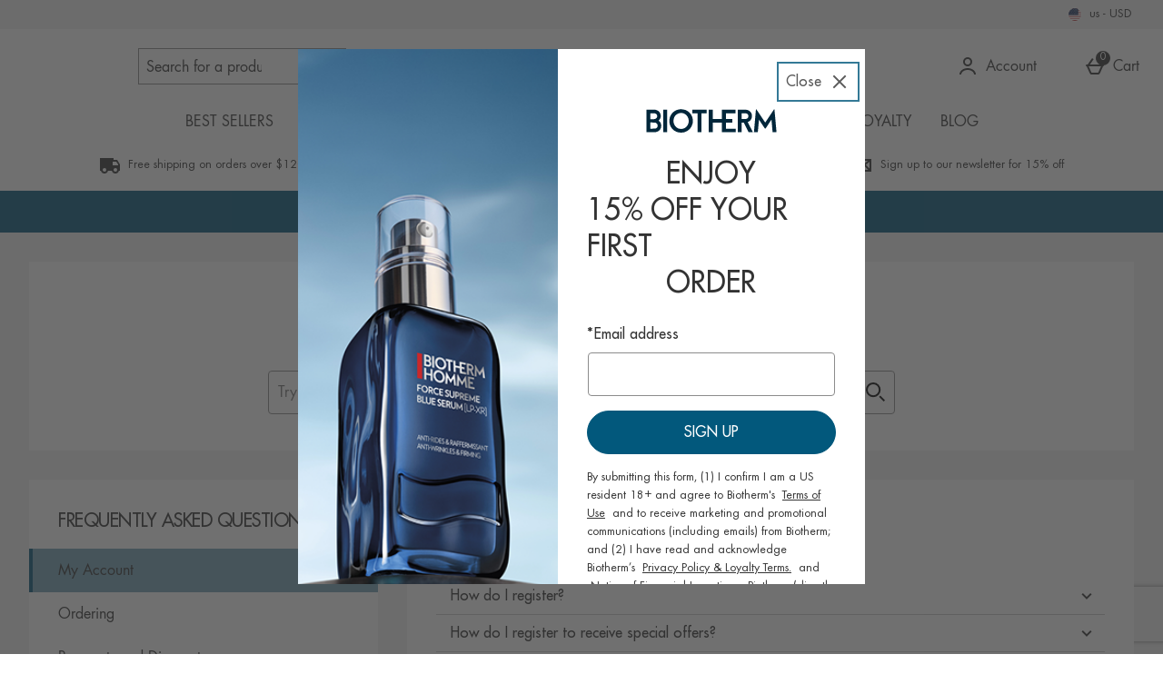

--- FILE ---
content_type: text/html; charset=utf-8
request_url: https://www.biotherm.com/help-centre.list
body_size: 163421
content:
<!DOCTYPE html><html lang="en"><head><meta charSet="utf-8"/><meta name="viewport" content="width=device-width"/><meta name="generator" content="content v0.19.450"/><meta property="fb:app_id" content="261423722944978"/><meta property="og:type" content="article"/><meta property="og:image" content="https://www.biotherm.com/c-images/fb-icon.png"/><meta property="og:title" content="Biotherm US"/><meta property="og:site_name" content="Biotherm US"/><meta property="og:url" content="https://www.biotherm.com/help-centre.list"/><meta property="fb:admins" content=""/><link rel="preload" as="font" href="https://s1.thcdn.com/enterprise/fonts/Futura%20Std%20Medium/Futura%20Std%20Medium-500.woff" crossorigin="anonymous" type="font/woff"/><link rel="preload" as="font" href="https://s1.thcdn.com/enterprise/fonts/FuturaBook/futura-book.woff" crossorigin="anonymous" type="font/woff"/><link rel="preload" as="font" href="https://s1.thcdn.com/enterprise/fonts/FuturaStd%20Light/FuturaStd%20Light-300.woff" crossorigin="anonymous" type="font/woff"/><link rel="preload" as="font" href="https://s1.thcdn.com/enterprise/fonts/FuturaStd%20Bold/FuturaStd%20Bold-700.woff" crossorigin="anonymous" type="font/woff"/><link rel="preload" as="font" href="https://s1.thcdn.com/enterprise/fonts/Futura%20Std%20Medium/Futura%20Std%20Medium-500.woff" crossorigin="anonymous" type="font/woff"/><link rel="preload" as="font" href="https://s1.thcdn.com/enterprise/fonts/FuturaStdBook/FuturaStd-Book_gdi.woff" crossorigin="anonymous" type="font/woff"/><link rel="preload" as="font" href="https://s1.thcdn.com/enterprise/fonts/FuturaBook/futura-book.woff" crossorigin="anonymous" type="font/woff"/><link rel="preload" as="fetch" href="https://www.biotherm.com/e2/operation/international-overlay" crossorigin="anonymous"/><meta name="google-site-verification" id="GoogleWebmasterVerificationCode" content="NJ6Ccsajgj5m6co9Ccyc3AOHyMEHXkHH0gkGrZyRz7Q"/><meta name="msvalidate.01" id="msvalidate-01" content="0C7E3980985554F9FE9BF55B73262EF0"/><title>Our Help Centre | Questions &amp; Support | Biotherm US</title><meta name="description" content="Visit Biotherm’s Help Centre for answers to all your questions. Find support on orders, products, shipping, and more for a seamless shopping experience."/><meta name="robots" content="index, follow"/><meta name="keywords" content="Biotherm US, "/><link rel="alternate" href="https://www.biotherm.com/help-centre.list" hrefLang="en-us"/><link rel="alternate" href="https://www.biotherm.com/help-centre.list" hrefLang="x-default"/><link rel="canonical" href="https://www.biotherm.com/help-centre.list"/><script type="text/javascript" crossorigin="anonymous" defer=""></script><meta name="next-head-count" content="28"/><link rel="preconnect" href="https://fonts.gstatic.com"/><link rel="preconnect" href="https://fonts.googleapis.com"/><link rel="preconnect" href="https://www.gstatic.com"/><link rel="preconnect" href="https://www.googletagmanager.com"/><link rel="preconnect" href="https://s1.thcdn.com"/><link rel="preconnect" href="https://horizon-api.www.biotherm.com/graphql"/><link rel="preconnect" href="https://blogscdn.thehut.net"/><link rel="shortcut icon" href="https://s1.thcdn.com/enterprise/assets/biotherm-global-680886d6-e73a-43ea-af16-613057c9a79b-logo-favicon.png"/><link rel="preconnect" href="https://static.thcdn.com"/><meta http-equiv="content-type" content="text/html; charset=utf-8"/><meta name="msapplication-TileImage" content="https://s1.thcdn.com/enterprise/assets/biotherm-global-680886d6-e73a-43ea-af16-613057c9a79b-logo-favicon.png"/><noscript data-n-css=""></noscript><script defer="" nomodule="" src="https://s1.thcdn.com/enterprise/content/0.19.450/_next/static/chunks/polyfills-42372ed130431b0a.js"></script><script defer="" src="https://s1.thcdn.com/enterprise/content/0.19.450/_next/static/chunks/2843.f0ea12c7371bd179.js"></script><script defer="" src="https://s1.thcdn.com/enterprise/content/0.19.450/_next/static/chunks/6403.d70c5897bf307cde.js"></script><script defer="" src="https://s1.thcdn.com/enterprise/content/0.19.450/_next/static/chunks/1055.cc0f7922a828c0e6.js"></script><script defer="" src="https://s1.thcdn.com/enterprise/content/0.19.450/_next/static/chunks/776.cd8c38def801b937.js"></script><script defer="" src="https://s1.thcdn.com/enterprise/content/0.19.450/_next/static/chunks/885.f241fd4ee64385fa.js"></script><script defer="" src="https://s1.thcdn.com/enterprise/content/0.19.450/_next/static/chunks/9034.7f6f5e1ee4e3dbf1.js"></script><script defer="" src="https://s1.thcdn.com/enterprise/content/0.19.450/_next/static/chunks/5433.a20556ff894b4bd6.js"></script><script defer="" src="https://s1.thcdn.com/enterprise/content/0.19.450/_next/static/chunks/7266.efa71c9bd541d32e.js"></script><script defer="" src="https://s1.thcdn.com/enterprise/content/0.19.450/_next/static/chunks/1641.a73f0f2883676391.js"></script><script defer="" src="https://s1.thcdn.com/enterprise/content/0.19.450/_next/static/chunks/4590.98482898271ac739.js"></script><script defer="" src="https://s1.thcdn.com/enterprise/content/0.19.450/_next/static/chunks/2297.97952417e287d502.js"></script><script defer="" src="https://s1.thcdn.com/enterprise/content/0.19.450/_next/static/chunks/1573.89f95e87ffdd101c.js"></script><script defer="" src="https://s1.thcdn.com/enterprise/content/0.19.450/_next/static/chunks/4773.c67beae743ebb438.js"></script><script defer="" src="https://s1.thcdn.com/enterprise/content/0.19.450/_next/static/chunks/1662.d587f36b139729b6.js"></script><script defer="" src="https://s1.thcdn.com/enterprise/content/0.19.450/_next/static/chunks/674.999d94fa44a50630.js"></script><script src="https://s1.thcdn.com/enterprise/content/0.19.450/_next/static/chunks/webpack-6916e99ab98c59fd.js" defer=""></script><script src="https://s1.thcdn.com/enterprise/content/0.19.450/_next/static/chunks/framework-664001998ab7e47f.js" defer=""></script><script src="https://s1.thcdn.com/enterprise/content/0.19.450/_next/static/chunks/main-d31b4f570ab130aa.js" defer=""></script><script src="https://s1.thcdn.com/enterprise/content/0.19.450/_next/static/chunks/framer-2e8d9ea6692b8e39.js" defer=""></script><script src="https://s1.thcdn.com/enterprise/content/0.19.450/_next/static/chunks/pages/_app-58f30d937b53c626.js" defer=""></script><script src="https://s1.thcdn.com/enterprise/content/0.19.450/_next/static/chunks/2670-1e8cb21bf5c6e0ee.js" defer=""></script><script src="https://s1.thcdn.com/enterprise/content/0.19.450/_next/static/chunks/6461-8eeda428bad8a15c.js" defer=""></script><script src="https://s1.thcdn.com/enterprise/content/0.19.450/_next/static/chunks/1215-5e460550cde09f1f.js" defer=""></script><script src="https://s1.thcdn.com/enterprise/content/0.19.450/_next/static/chunks/6268-ab95210f9ee381c4.js" defer=""></script><script src="https://s1.thcdn.com/enterprise/content/0.19.450/_next/static/chunks/576-c57d7e4629c6f9bb.js" defer=""></script><script src="https://s1.thcdn.com/enterprise/content/0.19.450/_next/static/chunks/3232-fb2fbcd9e4ed9a2e.js" defer=""></script><script src="https://s1.thcdn.com/enterprise/content/0.19.450/_next/static/chunks/5152-c2d6ad8d7215e962.js" defer=""></script><script src="https://s1.thcdn.com/enterprise/content/0.19.450/_next/static/chunks/9385-1f53650299aa8fc0.js" defer=""></script><script src="https://s1.thcdn.com/enterprise/content/0.19.450/_next/static/chunks/9665-e13c5bb3dca69754.js" defer=""></script><script src="https://s1.thcdn.com/enterprise/content/0.19.450/_next/static/chunks/9320-060dd7aa2d431679.js" defer=""></script><script src="https://s1.thcdn.com/enterprise/content/0.19.450/_next/static/chunks/3382-764064bffcfb1e15.js" defer=""></script><script src="https://s1.thcdn.com/enterprise/content/0.19.450/_next/static/chunks/3587-1259ccd907b949ac.js" defer=""></script><script src="https://s1.thcdn.com/enterprise/content/0.19.450/_next/static/chunks/5370-05c63ad39a487cd5.js" defer=""></script><script src="https://s1.thcdn.com/enterprise/content/0.19.450/_next/static/chunks/9103-f37cfab9e83333b1.js" defer=""></script><script src="https://s1.thcdn.com/enterprise/content/0.19.450/_next/static/chunks/8377-988fa739f8d9af21.js" defer=""></script><script src="https://s1.thcdn.com/enterprise/content/0.19.450/_next/static/chunks/8552-90493a75466b2a9d.js" defer=""></script><script src="https://s1.thcdn.com/enterprise/content/0.19.450/_next/static/chunks/4598-1b8010787946796c.js" defer=""></script><script src="https://s1.thcdn.com/enterprise/content/0.19.450/_next/static/chunks/pages/landing/%5B...path%5D-b3352a18cb76d748.js" defer=""></script><script src="https://s1.thcdn.com/enterprise/content/0.19.450/_next/static/1d26flhmzdy4u9Om8_Lrz/_buildManifest.js" defer=""></script><script src="https://s1.thcdn.com/enterprise/content/0.19.450/_next/static/1d26flhmzdy4u9Om8_Lrz/_ssgManifest.js" defer=""></script><style data-styled="" data-styled-version="5.3.7">.iJnBYa{-webkit-box-pack:center;-webkit-justify-content:center;-ms-flex-pack:center;justify-content:center;-webkit-align-items:center;-webkit-box-align:center;-ms-flex-align:center;align-items:center;display:-webkit-inline-box;display:-webkit-inline-flex;display:-ms-inline-flexbox;display:inline-flex;position:relative;text-transform:uppercase;-webkit-transition:background-color 0.2s,border-color 0.2s;transition:background-color 0.2s,border-color 0.2s;color:#333333;font-weight:500;font-style:normal;font-family:Futura Std,sans-serif;font-size:16px;line-height:24px;-webkit-letter-spacing:0.2px;-moz-letter-spacing:0.2px;-ms-letter-spacing:0.2px;letter-spacing:0.2px;outline:none;background-color:#02587C;color:#ffffff;border:1px solid #02587C;padding:calc(12px - (2 * 1px)) calc(40px - (2 * 1px)) calc(12px - (2 * 1px)) calc(40px - (2 * 1px));border-radius:26px 26px 26px 26px;height:100%;width:100%;-webkit-text-decoration:none;text-decoration:none;}/*!sc*/
@media (min-width:600px){.iJnBYa{font-weight:500;font-style:normal;font-family:Futura Std,sans-serif;font-size:16px;line-height:24px;-webkit-letter-spacing:0px;-moz-letter-spacing:0px;-ms-letter-spacing:0px;letter-spacing:0px;}}/*!sc*/
.iJnBYa svg{fill:#ffffff;}/*!sc*/
.iJnBYa:hover{color:#333333;font-weight:500;font-style:normal;font-family:Futura Std,sans-serif;font-size:16px;line-height:24px;-webkit-letter-spacing:0.2px;-moz-letter-spacing:0.2px;-ms-letter-spacing:0.2px;letter-spacing:0.2px;outline:none;background-color:#002639;color:#ffffff;border:1px solid #002639;padding:calc(12px - (2 * 1px)) calc(40px - (2 * 1px)) calc(12px - (2 * 1px)) calc(40px - (2 * 1px));border-radius:26px 26px 26px 26px;height:100%;width:100%;-webkit-text-decoration:underline;text-decoration:underline;}/*!sc*/
@media (min-width:600px){.iJnBYa:hover{font-weight:500;font-style:normal;font-family:Futura Std,sans-serif;font-size:16px;line-height:24px;-webkit-letter-spacing:0px;-moz-letter-spacing:0px;-ms-letter-spacing:0px;letter-spacing:0px;}}/*!sc*/
.iJnBYa:hover svg{fill:#ffffff;}/*!sc*/
.iJnBYa:focus{color:#333333;font-weight:500;font-style:normal;font-family:Futura Std,sans-serif;font-size:16px;line-height:24px;-webkit-letter-spacing:0.2px;-moz-letter-spacing:0.2px;-ms-letter-spacing:0.2px;letter-spacing:0.2px;outline:none;background-color:#002639;color:#ffffff;border:2px solid #ffffff;padding:calc(12px - (2 * 2px)) calc(40px - (2 * 2px)) calc(12px - (2 * 2px)) calc(40px - (2 * 2px));border-radius:26px 26px 26px 26px;height:100%;width:100%;-webkit-text-decoration:underline;text-decoration:underline;}/*!sc*/
@media (min-width:600px){.iJnBYa:focus{font-weight:500;font-style:normal;font-family:Futura Std,sans-serif;font-size:16px;line-height:24px;-webkit-letter-spacing:0px;-moz-letter-spacing:0px;-ms-letter-spacing:0px;letter-spacing:0px;}}/*!sc*/
.iJnBYa:focus svg{fill:#ffffff;}/*!sc*/
.iJnBYa:active{color:#333333;font-weight:500;font-style:normal;font-family:Futura Std,sans-serif;font-size:16px;line-height:24px;-webkit-letter-spacing:0.2px;-moz-letter-spacing:0.2px;-ms-letter-spacing:0.2px;letter-spacing:0.2px;outline:none;background-color:#013E57;color:#ffffff;border:1px solid #013E57;padding:calc(12px - (2 * 1px)) calc(40px - (2 * 1px)) calc(12px - (2 * 1px)) calc(40px - (2 * 1px));border-radius:26px 26px 26px 26px;height:100%;width:100%;-webkit-text-decoration:none;text-decoration:none;}/*!sc*/
@media (min-width:600px){.iJnBYa:active{font-weight:500;font-style:normal;font-family:Futura Std,sans-serif;font-size:16px;line-height:24px;-webkit-letter-spacing:0px;-moz-letter-spacing:0px;-ms-letter-spacing:0px;letter-spacing:0px;}}/*!sc*/
.iJnBYa:active svg{fill:#ffffff;}/*!sc*/
.iJnBYa:disabled{color:#333333;font-weight:500;font-style:normal;font-family:Futura Std,sans-serif;font-size:16px;line-height:24px;-webkit-letter-spacing:0.2px;-moz-letter-spacing:0.2px;-ms-letter-spacing:0.2px;letter-spacing:0.2px;outline:none;background-color:#cccccc;color:#ffffff;border:1px solid #cccccc;padding:calc(12px - (2 * 1px)) calc(40px - (2 * 1px)) calc(12px - (2 * 1px)) calc(40px - (2 * 1px));border-radius:26px 26px 26px 26px;height:100%;width:100%;-webkit-text-decoration:none;text-decoration:none;}/*!sc*/
@media (min-width:600px){.iJnBYa:disabled{font-weight:500;font-style:normal;font-family:Futura Std,sans-serif;font-size:16px;line-height:24px;-webkit-letter-spacing:0px;-moz-letter-spacing:0px;-ms-letter-spacing:0px;letter-spacing:0px;}}/*!sc*/
.iJnBYa:disabled svg{fill:#ffffff;}/*!sc*/
.kIZqYO{-webkit-box-pack:center;-webkit-justify-content:center;-ms-flex-pack:center;justify-content:center;-webkit-align-items:center;-webkit-box-align:center;-ms-flex-align:center;align-items:center;display:-webkit-inline-box;display:-webkit-inline-flex;display:-ms-inline-flexbox;display:inline-flex;position:relative;text-transform:uppercase;-webkit-transition:background-color 0.2s,border-color 0.2s;transition:background-color 0.2s,border-color 0.2s;color:#333333;font-weight:500;font-style:normal;font-family:Futura Std,sans-serif;font-size:16px;line-height:24px;-webkit-letter-spacing:0.2px;-moz-letter-spacing:0.2px;-ms-letter-spacing:0.2px;letter-spacing:0.2px;outline:none;background-color:#ffffff;color:#02587C;border:2px solid #ffffff;padding:calc(12px - (2 * 2px)) calc(40px - (2 * 2px)) calc(12px - (2 * 2px)) calc(40px - (2 * 2px));border-radius:26px 26px 26px 26px;height:100%;width:100%;-webkit-text-decoration:none;text-decoration:none;}/*!sc*/
@media (min-width:600px){.kIZqYO{font-weight:500;font-style:normal;font-family:Futura Std,sans-serif;font-size:16px;line-height:24px;-webkit-letter-spacing:0px;-moz-letter-spacing:0px;-ms-letter-spacing:0px;letter-spacing:0px;}}/*!sc*/
.kIZqYO svg{fill:#02587C;}/*!sc*/
.kIZqYO:hover{color:#333333;font-weight:500;font-style:normal;font-family:Futura Std,sans-serif;font-size:16px;line-height:24px;-webkit-letter-spacing:0.2px;-moz-letter-spacing:0.2px;-ms-letter-spacing:0.2px;letter-spacing:0.2px;outline:none;background-color:#C1D9E2;color:#02587C;border:2px solid #C1D9E2;padding:calc(12px - (2 * 2px)) calc(40px - (2 * 2px)) calc(12px - (2 * 2px)) calc(40px - (2 * 2px));border-radius:26px 26px 26px 26px;height:100%;width:100%;-webkit-text-decoration:underline;text-decoration:underline;}/*!sc*/
@media (min-width:600px){.kIZqYO:hover{font-weight:500;font-style:normal;font-family:Futura Std,sans-serif;font-size:16px;line-height:24px;-webkit-letter-spacing:0px;-moz-letter-spacing:0px;-ms-letter-spacing:0px;letter-spacing:0px;}}/*!sc*/
.kIZqYO:hover svg{fill:#02587C;}/*!sc*/
.kIZqYO:focus{color:#333333;font-weight:500;font-style:normal;font-family:Futura Std,sans-serif;font-size:16px;line-height:24px;-webkit-letter-spacing:0.2px;-moz-letter-spacing:0.2px;-ms-letter-spacing:0.2px;letter-spacing:0.2px;outline:none;background-color:#C1D9E2;color:#02587C;border:4px solid #C1D9E2;padding:calc(12px - (2 * 4px)) calc(40px - (2 * 4px)) calc(12px - (2 * 4px)) calc(40px - (2 * 4px));border-radius:26px 26px 26px 26px;height:100%;width:100%;-webkit-text-decoration:underline;text-decoration:underline;}/*!sc*/
@media (min-width:600px){.kIZqYO:focus{font-weight:500;font-style:normal;font-family:Futura Std,sans-serif;font-size:16px;line-height:24px;-webkit-letter-spacing:0px;-moz-letter-spacing:0px;-ms-letter-spacing:0px;letter-spacing:0px;}}/*!sc*/
.kIZqYO:focus svg{fill:#02587C;}/*!sc*/
.kIZqYO:active{color:#333333;font-weight:500;font-style:normal;font-family:Futura Std,sans-serif;font-size:16px;line-height:24px;-webkit-letter-spacing:0.2px;-moz-letter-spacing:0.2px;-ms-letter-spacing:0.2px;letter-spacing:0.2px;outline:none;background-color:#013E57;color:#ffffff;border:1px solid #013E57;padding:calc(12px - (2 * 1px)) calc(40px - (2 * 1px)) calc(12px - (2 * 1px)) calc(40px - (2 * 1px));border-radius:26px 26px 26px 26px;height:100%;width:100%;-webkit-text-decoration:none;text-decoration:none;}/*!sc*/
@media (min-width:600px){.kIZqYO:active{font-weight:500;font-style:normal;font-family:Futura Std,sans-serif;font-size:16px;line-height:24px;-webkit-letter-spacing:0px;-moz-letter-spacing:0px;-ms-letter-spacing:0px;letter-spacing:0px;}}/*!sc*/
.kIZqYO:active svg{fill:#ffffff;}/*!sc*/
.kIZqYO:disabled{color:#333333;font-weight:500;font-style:normal;font-family:Futura Std,sans-serif;font-size:16px;line-height:24px;-webkit-letter-spacing:0.2px;-moz-letter-spacing:0.2px;-ms-letter-spacing:0.2px;letter-spacing:0.2px;outline:none;background-color:#ffffff;color:#cccccc;border:1px solid #ffffff;padding:calc(12px - (2 * 1px)) calc(40px - (2 * 1px)) calc(12px - (2 * 1px)) calc(40px - (2 * 1px));border-radius:26px 26px 26px 26px;height:100%;width:100%;-webkit-text-decoration:none;text-decoration:none;}/*!sc*/
@media (min-width:600px){.kIZqYO:disabled{font-weight:500;font-style:normal;font-family:Futura Std,sans-serif;font-size:16px;line-height:24px;-webkit-letter-spacing:0px;-moz-letter-spacing:0px;-ms-letter-spacing:0px;letter-spacing:0px;}}/*!sc*/
.kIZqYO:disabled svg{fill:#cccccc;}/*!sc*/
.gAtEtE{-webkit-box-pack:center;-webkit-justify-content:center;-ms-flex-pack:center;justify-content:center;-webkit-align-items:center;-webkit-box-align:center;-ms-flex-align:center;align-items:center;display:-webkit-inline-box;display:-webkit-inline-flex;display:-ms-inline-flexbox;display:inline-flex;position:relative;text-transform:uppercase;-webkit-transition:background-color 0.2s,border-color 0.2s;transition:background-color 0.2s,border-color 0.2s;color:#333333;font-weight:500;font-style:normal;font-family:Futura Std,sans-serif;font-size:16px;line-height:24px;-webkit-letter-spacing:0.2px;-moz-letter-spacing:0.2px;-ms-letter-spacing:0.2px;letter-spacing:0.2px;outline:none;color:#02587C;border:1px solid transparent;padding:calc(4px - 1px) calc(4px - 1px) calc(4px - 1px ) calc(4px - 1px);border-radius:0px;box-shadow:0px 0px 0px 0px transparent;width:auto;-webkit-text-decoration:underline;text-decoration:underline;}/*!sc*/
@media (min-width:600px){.gAtEtE{font-weight:500;font-style:normal;font-family:Futura Std,sans-serif;font-size:16px;line-height:24px;-webkit-letter-spacing:0px;-moz-letter-spacing:0px;-ms-letter-spacing:0px;letter-spacing:0px;}}/*!sc*/
.gAtEtE svg{fill:#02587C;}/*!sc*/
.gAtEtE:hover{color:#333333;font-weight:500;font-style:normal;font-family:Futura Std,sans-serif;font-size:16px;line-height:24px;-webkit-letter-spacing:0.2px;-moz-letter-spacing:0.2px;-ms-letter-spacing:0.2px;letter-spacing:0.2px;outline:none;color:#013044;border:1px solid transparent;padding:calc(4px - 1px) calc(4px - 1px) calc(4px - 1px ) calc(4px - 1px);border-radius:0px;box-shadow:0px 0px 0px 0px transparent;width:auto;-webkit-text-decoration:none;text-decoration:none;}/*!sc*/
@media (min-width:600px){.gAtEtE:hover{font-weight:500;font-style:normal;font-family:Futura Std,sans-serif;font-size:16px;line-height:24px;-webkit-letter-spacing:0px;-moz-letter-spacing:0px;-ms-letter-spacing:0px;letter-spacing:0px;}}/*!sc*/
.gAtEtE:hover svg{fill:#013044;}/*!sc*/
.gAtEtE:focus{color:#333333;font-weight:500;font-style:normal;font-family:Futura Std,sans-serif;font-size:16px;line-height:24px;-webkit-letter-spacing:0.2px;-moz-letter-spacing:0.2px;-ms-letter-spacing:0.2px;letter-spacing:0.2px;outline:none;color:#013044;border:2px solid #013044;padding:calc(4px - 2px) calc(4px - 2px) calc(4px - 2px ) calc(4px - 2px);border-radius:3px;box-shadow:0px 0px 0px 0px transparent;width:auto;-webkit-text-decoration:underline;text-decoration:underline;}/*!sc*/
@media (min-width:600px){.gAtEtE:focus{font-weight:500;font-style:normal;font-family:Futura Std,sans-serif;font-size:16px;line-height:24px;-webkit-letter-spacing:0px;-moz-letter-spacing:0px;-ms-letter-spacing:0px;letter-spacing:0px;}}/*!sc*/
.gAtEtE:focus svg{fill:#013044;}/*!sc*/
.gAtEtE:active{color:#333333;font-weight:500;font-style:normal;font-family:Futura Std,sans-serif;font-size:16px;line-height:24px;-webkit-letter-spacing:0.2px;-moz-letter-spacing:0.2px;-ms-letter-spacing:0.2px;letter-spacing:0.2px;outline:none;color:#024B69;border:1px solid transparent;padding:calc(4px - 1px) calc(4px - 1px) calc(4px - 1px ) calc(4px - 1px);border-radius:0px;box-shadow:0px 0px 0px 0px transparent;width:auto;-webkit-text-decoration:none;text-decoration:none;}/*!sc*/
@media (min-width:600px){.gAtEtE:active{font-weight:500;font-style:normal;font-family:Futura Std,sans-serif;font-size:16px;line-height:24px;-webkit-letter-spacing:0px;-moz-letter-spacing:0px;-ms-letter-spacing:0px;letter-spacing:0px;}}/*!sc*/
.gAtEtE:active svg{fill:#024B69;}/*!sc*/
.gAtEtE:disabled{color:#333333;font-weight:500;font-style:normal;font-family:Futura Std,sans-serif;font-size:16px;line-height:24px;-webkit-letter-spacing:0.2px;-moz-letter-spacing:0.2px;-ms-letter-spacing:0.2px;letter-spacing:0.2px;outline:none;color:#cccccc;border:1px solid transparent;padding:calc(4px - 1px) calc(4px - 1px) calc(4px - 1px ) calc(4px - 1px);border-radius:0px;box-shadow:0px 0px 0px 0px transparent;width:auto;-webkit-text-decoration:none;text-decoration:none;}/*!sc*/
@media (min-width:600px){.gAtEtE:disabled{font-weight:500;font-style:normal;font-family:Futura Std,sans-serif;font-size:16px;line-height:24px;-webkit-letter-spacing:0px;-moz-letter-spacing:0px;-ms-letter-spacing:0px;letter-spacing:0px;}}/*!sc*/
.gAtEtE:disabled svg{fill:#cccccc;}/*!sc*/
data-styled.g5[id="sc-eDnWTT"]{content:"iJnBYa,kIZqYO,gAtEtE,"}/*!sc*/
.cFCeyw{-webkit-transition:background-color 0.2s,border-color 0.2s;transition:background-color 0.2s,border-color 0.2s;border:1px solid #02587C;box-shadow:0px 0px 0px 0px transparent;border-radius:26px 26px 26px 26px;background-color:#02587C;display:-webkit-inline-box;display:-webkit-inline-flex;display:-ms-inline-flexbox;display:inline-flex;}/*!sc*/
.cFCeyw:hover{border:1px solid #002639;box-shadow:0px 0px 0px 0px transparent;border-radius:26px 26px 26px 26px;background-color:#002639;display:-webkit-inline-box;display:-webkit-inline-flex;display:-ms-inline-flexbox;display:inline-flex;}/*!sc*/
.cFCeyw:focus{outline:2px solid #002639;box-shadow:0px 0px 0px 0px transparent;border-radius:26px 26px 26px 26px;background-color:#002639;display:-webkit-inline-box;display:-webkit-inline-flex;display:-ms-inline-flexbox;display:inline-flex;}/*!sc*/
.cFCeyw:focus-within{outline:2px solid #002639;box-shadow:0px 0px 0px 0px transparent;border-radius:26px 26px 26px 26px;background-color:#002639;display:-webkit-inline-box;display:-webkit-inline-flex;display:-ms-inline-flexbox;display:inline-flex;}/*!sc*/
.cFCeyw:active{border:1px solid #013E57;box-shadow:0px 0px 0px 0px transparent;border-radius:26px 26px 26px 26px;background-color:#013E57;display:-webkit-inline-box;display:-webkit-inline-flex;display:-ms-inline-flexbox;display:inline-flex;}/*!sc*/
.cFCeyw:has(button:disabled){border:1px solid #cccccc;box-shadow:0px 0px 0px 0px transparent;border-radius:26px 26px 26px 26px;background-color:#cccccc;display:-webkit-inline-box;display:-webkit-inline-flex;display:-ms-inline-flexbox;display:inline-flex;}/*!sc*/
.jVlhWE{-webkit-transition:background-color 0.2s,border-color 0.2s;transition:background-color 0.2s,border-color 0.2s;border:2px solid #02587C;box-shadow:0px 0px 0px 0px transparent;border-radius:26px 26px 26px 26px;background-color:#ffffff;display:-webkit-inline-box;display:-webkit-inline-flex;display:-ms-inline-flexbox;display:inline-flex;}/*!sc*/
.jVlhWE:hover{border:2px solid #02587C;box-shadow:0px 0px 0px 0px transparent;border-radius:26px 26px 26px 26px;background-color:#C1D9E2;display:-webkit-inline-box;display:-webkit-inline-flex;display:-ms-inline-flexbox;display:inline-flex;}/*!sc*/
.jVlhWE:focus{border:4px solid #013E57;box-shadow:0px 0px 0px 0px transparent;border-radius:26px 26px 26px 26px;background-color:#C1D9E2;display:-webkit-inline-box;display:-webkit-inline-flex;display:-ms-inline-flexbox;display:inline-flex;}/*!sc*/
.jVlhWE:focus-within{border:4px solid #013E57;box-shadow:0px 0px 0px 0px transparent;border-radius:26px 26px 26px 26px;background-color:#C1D9E2;display:-webkit-inline-box;display:-webkit-inline-flex;display:-ms-inline-flexbox;display:inline-flex;}/*!sc*/
.jVlhWE:active{border:1px solid #013E57;box-shadow:0px 0px 0px 0px transparent;border-radius:26px 26px 26px 26px;background-color:#013E57;display:-webkit-inline-box;display:-webkit-inline-flex;display:-ms-inline-flexbox;display:inline-flex;}/*!sc*/
.jVlhWE:has(button:disabled){border:1px solid #cccccc;box-shadow:0px 0px 0px 0px transparent;border-radius:26px 26px 26px 26px;background-color:#ffffff;display:-webkit-inline-box;display:-webkit-inline-flex;display:-ms-inline-flexbox;display:inline-flex;}/*!sc*/
data-styled.g6[id="sc-jSwmaY"]{content:"cFCeyw,jVlhWE,"}/*!sc*/
.bZCQPb{box-sizing:border-box;}/*!sc*/
data-styled.g31[id="sc-fLBbbD"]{content:"bZCQPb,"}/*!sc*/
.eQmcEZ{display:-webkit-box;display:-webkit-flex;display:-ms-flexbox;display:flex;}/*!sc*/
data-styled.g32[id="sc-bBbNOE"]{content:"eQmcEZ,"}/*!sc*/
.biOSgh{background-color:#ffffff;-webkit-flex-direction:row;-ms-flex-direction:row;flex-direction:row;padding:0 8px;height:48px;border-width:1px;border-color:#8c8c8c;border-radius:4px;border-style:solid;margin:0px 1px 0 1px;}/*!sc*/
.biOSgh:active{border-width:1px;border-color:#333333;border-style:solid;}/*!sc*/
.biOSgh.disabled{border-width:1px;border-color:#cccccc;border-style:solid;cursor:not-allowed;}/*!sc*/
.biOSgh:hover{border-width:1px;border-color:#333333;border-style:solid;}/*!sc*/
.biOSgh:focus-visible{outline:5px auto Highlight;outline:5px auto -webkit-focus-ring-color;padding:0px calc(8px - 1px);}/*!sc*/
.biOSgh.focus-visible{border-color:#02587C;border-width:2px;border-style:solid;padding:0px calc(8px - 1px);}/*!sc*/
data-styled.g33[id="sc-ivDtld"]{content:"biOSgh,"}/*!sc*/
.bCKXhy{color:#333333;font-weight:normal;font-style:normal;font-family:Futura Std,sans-serif;font-size:16px;line-height:24px;-webkit-letter-spacing:0.2px;-moz-letter-spacing:0.2px;-ms-letter-spacing:0.2px;letter-spacing:0.2px;outline:none;border:none;width:100%;box-shadow:0 0 0 40px #ffffff inset;}/*!sc*/
@media (min-width:600px){.bCKXhy{font-weight:normal;font-style:normal;font-family:Futura Std,sans-serif;font-size:16px;line-height:24px;-webkit-letter-spacing:0px;-moz-letter-spacing:0px;-ms-letter-spacing:0px;letter-spacing:0px;}}/*!sc*/
.bCKXhy:-webkit-autofill,.bCKXhy:-webkit-autofill:hover,.bCKXhy:-webkit-autofill:focus,.bCKXhy:-webkit-autofill:active{-webkit-text-fill-color:#333333;}/*!sc*/
data-styled.g34[id="sc-cwKhYV"]{content:"bCKXhy,"}/*!sc*/
.davWAf{display:-webkit-box;display:-webkit-flex;display:-ms-flexbox;display:flex;-webkit-align-items:center;-webkit-box-align:center;-ms-flex-align:center;align-items:center;padding:12px 8px 12px 0;}/*!sc*/
data-styled.g35[id="sc-lltiPY"]{content:"davWAf,"}/*!sc*/
.iGnOMd{-webkit-flex-direction:row;-ms-flex-direction:row;flex-direction:row;padding-left:4px;-webkit-align-items:center;-webkit-box-align:center;-ms-flex-align:center;align-items:center;}/*!sc*/
.iGnOMd button{border:2px solid transparent;padding:2px;}/*!sc*/
.iGnOMd button:focus-visible{outline:none;}/*!sc*/
@media (min-width:600px){.iGnOMd button:focus-visible{border:2px solid #024B69;}}/*!sc*/
data-styled.g36[id="sc-iJfeOL"]{content:"iGnOMd,"}/*!sc*/
.hCdksj{border:0;-webkit-clip:rect(0 0 0 0);clip:rect(0 0 0 0);height:1px;width:1px;margin:-1px;overflow:hidden;padding:0;position:absolute;}/*!sc*/
data-styled.g42[id="sc-jIJgEx"]{content:"hCdksj,"}/*!sc*/
.hJtHlc{color:#333333;font-weight:normal;font-style:normal;font-family:Futura Std,sans-serif;font-size:16px;line-height:24px;-webkit-letter-spacing:0.2px;-moz-letter-spacing:0.2px;-ms-letter-spacing:0.2px;letter-spacing:0.2px;}/*!sc*/
@media (min-width:600px){.hJtHlc{font-weight:normal;font-style:normal;font-family:Futura Std,sans-serif;font-size:16px;line-height:24px;-webkit-letter-spacing:0px;-moz-letter-spacing:0px;-ms-letter-spacing:0px;letter-spacing:0px;}}/*!sc*/
.hJtHlc *{color:#333333;font-weight:normal;font-style:normal;font-family:Futura Std,sans-serif;font-size:16px;line-height:24px;-webkit-letter-spacing:0.2px;-moz-letter-spacing:0.2px;-ms-letter-spacing:0.2px;letter-spacing:0.2px;color:inherit;}/*!sc*/
@media (min-width:600px){.hJtHlc *{font-weight:normal;font-style:normal;font-family:Futura Std,sans-serif;font-size:16px;line-height:24px;-webkit-letter-spacing:0px;-moz-letter-spacing:0px;-ms-letter-spacing:0px;letter-spacing:0px;}}/*!sc*/
.hJtHlc * b,.hJtHlc * strong{color:#333333;font-weight:500;font-style:normal;font-family:Futura Std,sans-serif;font-size:16px;line-height:24px;-webkit-letter-spacing:0.2px;-moz-letter-spacing:0.2px;-ms-letter-spacing:0.2px;letter-spacing:0.2px;}/*!sc*/
@media (min-width:600px){.hJtHlc * b,.hJtHlc * strong{font-weight:500;font-style:normal;font-family:Futura Std,sans-serif;font-size:16px;line-height:24px;-webkit-letter-spacing:0px;-moz-letter-spacing:0px;-ms-letter-spacing:0px;letter-spacing:0px;}}/*!sc*/
.hJtHlc b,.hJtHlc strong{color:#333333;font-weight:500;font-style:normal;font-family:Futura Std,sans-serif;font-size:16px;line-height:24px;-webkit-letter-spacing:0.2px;-moz-letter-spacing:0.2px;-ms-letter-spacing:0.2px;letter-spacing:0.2px;}/*!sc*/
@media (min-width:600px){.hJtHlc b,.hJtHlc strong{font-weight:500;font-style:normal;font-family:Futura Std,sans-serif;font-size:16px;line-height:24px;-webkit-letter-spacing:0px;-moz-letter-spacing:0px;-ms-letter-spacing:0px;letter-spacing:0px;}}/*!sc*/
.hJtHlc p{margin:8px 0;}/*!sc*/
.hJtHlc p a{-webkit-text-decoration:underline;text-decoration:underline;}/*!sc*/
.hJtHlc ul{list-style:initial;margin-top:8px;margin-left:16px;}/*!sc*/
.hJtHlc ol{list-style:auto;margin-top:24px;margin-left:16px;}/*!sc*/
.hJtHlc table{display:table;margin-top:56px;width:100%;overflow-x:auto;}/*!sc*/
.hJtHlc table thead{color:#333333;font-weight:500;font-style:normal;font-family:Futura Std,sans-serif;font-size:16px;line-height:24px;-webkit-letter-spacing:0.2px;-moz-letter-spacing:0.2px;-ms-letter-spacing:0.2px;letter-spacing:0.2px;}/*!sc*/
@media (min-width:600px){.hJtHlc table thead{font-weight:500;font-style:normal;font-family:Futura Std,sans-serif;font-size:16px;line-height:24px;-webkit-letter-spacing:0px;-moz-letter-spacing:0px;-ms-letter-spacing:0px;letter-spacing:0px;}}/*!sc*/
.hJtHlc table thead th{color:#333333;font-weight:500;font-style:normal;font-family:Futura Std,sans-serif;font-size:16px;line-height:24px;-webkit-letter-spacing:0.2px;-moz-letter-spacing:0.2px;-ms-letter-spacing:0.2px;letter-spacing:0.2px;padding:8px;border:1px solid #cccccc;}/*!sc*/
@media (min-width:600px){.hJtHlc table thead th{font-weight:500;font-style:normal;font-family:Futura Std,sans-serif;font-size:16px;line-height:24px;-webkit-letter-spacing:0px;-moz-letter-spacing:0px;-ms-letter-spacing:0px;letter-spacing:0px;}}/*!sc*/
.hJtHlc table tr{background-color:#ffffff;}/*!sc*/
.hJtHlc table tr:nth-child(even){background-color:#f2f2f2;}/*!sc*/
.hJtHlc table td{padding:8px;border:1px solid #cccccc;}/*!sc*/
.hJtHlc a{color:#333333;font-weight:500;font-style:normal;font-family:Futura Std,sans-serif;font-size:16px;line-height:24px;-webkit-letter-spacing:0.2px;-moz-letter-spacing:0.2px;-ms-letter-spacing:0.2px;letter-spacing:0.2px;outline:none;color:#02587C;border:1px solid transparent;padding:calc(4px - 1px) calc(4px - 1px) calc(4px - 1px ) calc(4px - 1px);border-radius:0px;box-shadow:0px 0px 0px 0px transparent;width:auto;-webkit-text-decoration:underline;text-decoration:underline;}/*!sc*/
@media (min-width:600px){.hJtHlc a{font-weight:500;font-style:normal;font-family:Futura Std,sans-serif;font-size:16px;line-height:24px;-webkit-letter-spacing:0px;-moz-letter-spacing:0px;-ms-letter-spacing:0px;letter-spacing:0px;}}/*!sc*/
.hJtHlc a svg{fill:#02587C;}/*!sc*/
.hJtHlc a:hover{outline:none;color:#013044;border:1px solid transparent;padding:calc(4px - 1px) calc(4px - 1px) calc(4px - 1px ) calc(4px - 1px);border-radius:0px;box-shadow:0px 0px 0px 0px transparent;width:auto;-webkit-text-decoration:none;text-decoration:none;}/*!sc*/
.hJtHlc a:hover svg{fill:#013044;}/*!sc*/
.hJtHlc a:focus{outline:none;color:#013044;border:2px solid #013044;padding:calc(4px - 2px) calc(4px - 2px) calc(4px - 2px ) calc(4px - 2px);border-radius:3px;box-shadow:0px 0px 0px 0px transparent;width:auto;-webkit-text-decoration:underline;text-decoration:underline;}/*!sc*/
.hJtHlc a:focus svg{fill:#013044;}/*!sc*/
.hJtHlc a:active{outline:none;color:#024B69;border:1px solid transparent;padding:calc(4px - 1px) calc(4px - 1px) calc(4px - 1px ) calc(4px - 1px);border-radius:0px;box-shadow:0px 0px 0px 0px transparent;width:auto;-webkit-text-decoration:none;text-decoration:none;}/*!sc*/
.hJtHlc a:active svg{fill:#024B69;}/*!sc*/
.hJtHlc a:disabled{outline:none;color:#cccccc;border:1px solid transparent;padding:calc(4px - 1px) calc(4px - 1px) calc(4px - 1px ) calc(4px - 1px);border-radius:0px;box-shadow:0px 0px 0px 0px transparent;width:auto;-webkit-text-decoration:none;text-decoration:none;}/*!sc*/
.hJtHlc a:disabled svg{fill:#cccccc;}/*!sc*/
data-styled.g43[id="sc-hhWxWE"]{content:"hJtHlc,"}/*!sc*/
@media (min-width:0px){.hrIQIB{-ms-grid-column-span:1;grid-column-end:span 1;-ms-grid-row-span:1;grid-row-end:span 1;}}/*!sc*/
@media (min-width:600px){.hrIQIB{-ms-grid-column-span:1;grid-column-end:span 1;-ms-grid-row-span:1;grid-row-end:span 1;}}/*!sc*/
@media (min-width:900px){.hrIQIB{-ms-grid-column-span:1;grid-column-end:span 1;-ms-grid-row-span:1;grid-row-end:span 1;}}/*!sc*/
@media (min-width:1200px){.hrIQIB{-ms-grid-column-span:1;grid-column-end:span 1;-ms-grid-row-span:1;grid-row-end:span 1;}}/*!sc*/
@media (min-width:0px){.eACMMl{-ms-grid-column-span:12;grid-column-end:span 12;-ms-grid-row-span:1;grid-row-end:span 1;}}/*!sc*/
@media (min-width:600px){.eACMMl{-ms-grid-column-span:12;grid-column-end:span 12;-ms-grid-row-span:1;grid-row-end:span 1;}}/*!sc*/
@media (min-width:900px){.eACMMl{-ms-grid-column-span:12;grid-column-end:span 12;-ms-grid-row-span:1;grid-row-end:span 1;}}/*!sc*/
@media (min-width:1200px){.eACMMl{-ms-grid-column-span:12;grid-column-end:span 12;-ms-grid-row-span:1;grid-row-end:span 1;}}/*!sc*/
@media (min-width:0px){.fBHulN{-ms-grid-column-span:12;grid-column-end:span 12;-ms-grid-row-span:1;grid-row-end:span 1;}}/*!sc*/
@media (min-width:600px){.fBHulN{-ms-grid-column-span:5;grid-column-end:span 5;-ms-grid-row-span:1;grid-row-end:span 1;}}/*!sc*/
@media (min-width:900px){.fBHulN{-ms-grid-column-span:4;grid-column-end:span 4;-ms-grid-row-span:1;grid-row-end:span 1;}}/*!sc*/
@media (min-width:1200px){.fBHulN{-ms-grid-column-span:4;grid-column-end:span 4;-ms-grid-row-span:1;grid-row-end:span 1;}}/*!sc*/
@media (min-width:0px){.knjVaZ{-ms-grid-column-span:12;grid-column-end:span 12;-ms-grid-row-span:1;grid-row-end:span 1;}}/*!sc*/
@media (min-width:600px){.knjVaZ{-ms-grid-column-span:7;grid-column-end:span 7;-ms-grid-row-span:1;grid-row-end:span 1;}}/*!sc*/
@media (min-width:900px){.knjVaZ{-ms-grid-column-span:8;grid-column-end:span 8;-ms-grid-row-span:1;grid-row-end:span 1;}}/*!sc*/
@media (min-width:1200px){.knjVaZ{-ms-grid-column-span:8;grid-column-end:span 8;-ms-grid-row-span:1;grid-row-end:span 1;}}/*!sc*/
data-styled.g64[id="sc-jeWKmY"]{content:"hrIQIB,eACMMl,fBHulN,knjVaZ,"}/*!sc*/
.dORjFf{box-sizing:content;display:-ms-grid;display:grid;-ms-grid-columns:1fr 1fr 1fr 1fr 1fr 1fr 1fr 1fr 1fr 1fr 1fr 1fr;grid-template-columns:repeat( 12, [col] 1fr );-ms-grid-rows:1fr;grid-template-rows:repeat( 1, [row] 1fr );grid-gap: calc(32px / 2) 16px;}/*!sc*/
@media (min-width:0px){.dORjFf{padding:0px 0px;}}/*!sc*/
@media (min-width:600px){.dORjFf{padding:0px 0px;}}/*!sc*/
@media (min-width:900px){.dORjFf{padding:0px 0px;}}/*!sc*/
@media (min-width:1200px){.dORjFf{padding:0px 0px;}}/*!sc*/
@media (min-width:600px){.dORjFf{grid-gap:calc(32px / 2) calc(16px * 2);}}/*!sc*/
data-styled.g65[id="sc-eKcGkB"]{content:"dORjFf,"}/*!sc*/
.grrryA{color:#333333;font-weight:500;font-style:normal;font-family:Futura Std,sans-serif;font-size:16px;line-height:24px;-webkit-letter-spacing:0.2px;-moz-letter-spacing:0.2px;-ms-letter-spacing:0.2px;letter-spacing:0.2px;text-transform:none;padding-bottom:8px;color:#ffffff;}/*!sc*/
@media (min-width:600px){.grrryA{font-weight:500;font-style:normal;font-family:Futura Std,sans-serif;font-size:16px;line-height:24px;-webkit-letter-spacing:0px;-moz-letter-spacing:0px;-ms-letter-spacing:0px;letter-spacing:0px;}}/*!sc*/
data-styled.g84[id="sc-dwvKWc"]{content:"grrryA,"}/*!sc*/
.eOlbrG{margin-right:4px;min-width:60px;height:40px;border-radius:4px;border:solid 1px #dddddd;display:-webkit-box;display:-webkit-flex;display:-ms-flexbox;display:flex;-webkit-align-items:center;-webkit-box-align:center;-ms-flex-align:center;align-items:center;-webkit-box-pack:center;-webkit-justify-content:center;-ms-flex-pack:center;justify-content:center;background-color:#ffffff;}/*!sc*/
.eQeCvN{margin-right:4px;min-width:60px;height:40px;border-radius:4px;display:-webkit-box;display:-webkit-flex;display:-ms-flexbox;display:flex;-webkit-align-items:center;-webkit-box-align:center;-ms-flex-align:center;align-items:center;-webkit-box-pack:center;-webkit-justify-content:center;-ms-flex-pack:center;justify-content:center;background-color:#ffb3c7;}/*!sc*/
data-styled.g85[id="sc-UhGUP"]{content:"eOlbrG,eQeCvN,"}/*!sc*/
.ePRNlR{display:-webkit-box;display:-webkit-flex;display:-ms-flexbox;display:flex;-webkit-flex-direction:row;-ms-flex-direction:row;flex-direction:row;-webkit-flex-wrap:wrap;-ms-flex-wrap:wrap;flex-wrap:wrap;}/*!sc*/
data-styled.g86[id="sc-jIQHLS"]{content:"ePRNlR,"}/*!sc*/
.dnLHYw{height:25px;margin:10px 0 16px 0;}/*!sc*/
data-styled.g89[id="sc-hlDFQn"]{content:"dnLHYw,"}/*!sc*/
.cvKyFQ{color:#333333;font-weight:500;font-style:normal;font-family:Futura Std,sans-serif;font-size:16px;line-height:24px;-webkit-letter-spacing:0.2px;-moz-letter-spacing:0.2px;-ms-letter-spacing:0.2px;letter-spacing:0.2px;color:#ffffff;}/*!sc*/
@media (min-width:600px){.cvKyFQ{font-weight:500;font-style:normal;font-family:Futura Std,sans-serif;font-size:16px;line-height:24px;-webkit-letter-spacing:0px;-moz-letter-spacing:0px;-ms-letter-spacing:0px;letter-spacing:0px;}}/*!sc*/
data-styled.g90[id="sc-eKQXiu"]{content:"cvKyFQ,"}/*!sc*/
.csuGIr{display:-webkit-box;display:-webkit-flex;display:-ms-flexbox;display:flex;-webkit-flex-direction:column-reverse;-ms-flex-direction:column-reverse;flex-direction:column-reverse;}/*!sc*/
data-styled.g92[id="sc-kIuJBE"]{content:"csuGIr,"}/*!sc*/
.ikexgG{width:100%;display:inline-block;padding:16px;margin:auto;text-align:center;background-color:#013044;border-top:1px solid #CCCCCC;}/*!sc*/
data-styled.g99[id="sc-fwdjwH"]{content:"ikexgG,"}/*!sc*/
.kXbspJ{color:#333333;font-weight:500;font-style:normal;font-family:Futura Std,sans-serif;font-size:16px;line-height:24px;-webkit-letter-spacing:0.2px;-moz-letter-spacing:0.2px;-ms-letter-spacing:0.2px;letter-spacing:0.2px;color:#ffffff;text-transform:none;}/*!sc*/
@media (min-width:600px){.kXbspJ{font-weight:500;font-style:normal;font-family:Futura Std,sans-serif;font-size:16px;line-height:24px;-webkit-letter-spacing:0px;-moz-letter-spacing:0px;-ms-letter-spacing:0px;letter-spacing:0px;}}/*!sc*/
.kXbspJ a{color:#ffffff;}/*!sc*/
.kXbspJ a:hover{background-color:transparent;color:#ffffff;-webkit-text-decoration:underline;text-decoration:underline;}/*!sc*/
.kXbspJ a:focus-visible{color:#ffffff;border:2px  solid  #ffffff;}/*!sc*/
data-styled.g100[id="sc-fcdPHM"]{content:"kXbspJ,"}/*!sc*/
@media (min-width:0px){.HQYeV{display:block;}}/*!sc*/
@media (min-width:600px){.HQYeV{display:block;}}/*!sc*/
@media (min-width:900px){.HQYeV{display:block;}}/*!sc*/
@media (min-width:1200px){.HQYeV{display:block;}}/*!sc*/
data-styled.g107[id="sc-brmLOE"]{content:"HQYeV,"}/*!sc*/
.gjZyMz{list-style-type:none;display:-webkit-box;display:-webkit-flex;display:-ms-flexbox;display:flex;-webkit-flex-direction:column;-ms-flex-direction:column;flex-direction:column;-webkit-flex-wrap:wrap;-ms-flex-wrap:wrap;flex-wrap:wrap;-webkit-column-gap:16px;column-gap:16px;}/*!sc*/
data-styled.g131[id="sc-dUHdjV"]{content:"gjZyMz,"}/*!sc*/
.ecZKxi{background:transparent;color:#333333;font-weight:500;font-style:normal;font-family:Futura Std,sans-serif;font-size:16px;line-height:24px;-webkit-letter-spacing:0.2px;-moz-letter-spacing:0.2px;-ms-letter-spacing:0.2px;letter-spacing:0.2px;outline:none;-webkit-text-decoration:none;text-decoration:none;color:#333333;text-transform:none;}/*!sc*/
@media (min-width:600px){.ecZKxi{font-weight:500;font-style:normal;font-family:Futura Std,sans-serif;font-size:16px;line-height:24px;-webkit-letter-spacing:0px;-moz-letter-spacing:0px;-ms-letter-spacing:0px;letter-spacing:0px;}}/*!sc*/
.ecZKxi:hover{-webkit-text-decoration:underline;text-decoration:underline;outline:none;color:#333333;}/*!sc*/
data-styled.g132[id="sc-htehQK"]{content:"ecZKxi,"}/*!sc*/
.fwrUgZ{background:transparent;border:2px solid transparent;margin-top:8px;margin-left:-8px;margin-right:-8px;margin-bottom:8px;padding-top:8px;padding-right:6px;padding-bottom:8px;padding-left:6px;}/*!sc*/
.fwrUgZ:focus-within{border:2px solid #02587C;}/*!sc*/
.fwrUgZ:hover{background:#FFFFFF;}/*!sc*/
.fwrUgZ:hover .sc-htehQK{-webkit-text-decoration:underline;text-decoration:underline;outline:none;color:#333333;}/*!sc*/
.fwrUgZ.focus-within{border:2px solid #02587C;}/*!sc*/
.fwrUgZ:hover{background:#FFFFFF;}/*!sc*/
.fwrUgZ:hover .sc-htehQK{-webkit-text-decoration:underline;text-decoration:underline;outline:none;color:#333333;}/*!sc*/
data-styled.g133[id="sc-cbnPeD"]{content:"fwrUgZ,"}/*!sc*/
.ctoetL{background:transparent;color:#333333;font-weight:500;font-style:normal;font-family:Futura Std,sans-serif;font-size:16px;line-height:24px;-webkit-letter-spacing:0.2px;-moz-letter-spacing:0.2px;-ms-letter-spacing:0.2px;letter-spacing:0.2px;outline:none;-webkit-text-decoration:none;text-decoration:none;color:#333333;text-transform:none;}/*!sc*/
@media (min-width:600px){.ctoetL{font-weight:500;font-style:normal;font-family:Futura Std,sans-serif;font-size:16px;line-height:24px;-webkit-letter-spacing:0px;-moz-letter-spacing:0px;-ms-letter-spacing:0px;letter-spacing:0px;}}/*!sc*/
data-styled.g134[id="sc-hjbplR"]{content:"ctoetL,"}/*!sc*/
.egSKez{display:-webkit-box;display:-webkit-flex;display:-ms-flexbox;display:flex;-webkit-align-items:center;-webkit-box-align:center;-ms-flex-align:center;align-items:center;gap:8px;margin-top:0px;margin-right:-8px;margin-bottom:0px;margin-left:-8px;}/*!sc*/
data-styled.g135[id="sc-gUkLjs"]{content:"egSKez,"}/*!sc*/
.ggJhJq{height:100%;display:-webkit-box;display:-webkit-flex;display:-ms-flexbox;display:flex;-webkit-align-items:center;-webkit-box-align:center;-ms-flex-align:center;align-items:center;width:100%;border:2px solid transparent;color:#333333;font-weight:normal;font-style:normal;font-family:Futura Std,sans-serif;font-size:16px;line-height:24px;-webkit-letter-spacing:0.2px;-moz-letter-spacing:0.2px;-ms-letter-spacing:0.2px;letter-spacing:0.2px;color:#333333;outline:none;-webkit-text-decoration:none;text-decoration:none;text-transform:none;padding:calc(4px - 2px) calc(8px - 2px);}/*!sc*/
@media (min-width:600px){.ggJhJq{font-weight:normal;font-style:normal;font-family:Futura Std,sans-serif;font-size:16px;line-height:24px;-webkit-letter-spacing:0px;-moz-letter-spacing:0px;-ms-letter-spacing:0px;letter-spacing:0px;}}/*!sc*/
.ggJhJq:hover{-webkit-text-decoration:underline;text-decoration:underline;color:#333333;font-weight:normal;font-style:normal;font-family:Futura Std,sans-serif;font-size:16px;line-height:24px;-webkit-letter-spacing:0.2px;-moz-letter-spacing:0.2px;-ms-letter-spacing:0.2px;letter-spacing:0.2px;color:#333333;-webkit-text-decoration:none;text-decoration:none;text-transform:none;color:#333333;}/*!sc*/
@media (min-width:600px){.ggJhJq:hover{font-weight:normal;font-style:normal;font-family:Futura Std,sans-serif;font-size:16px;line-height:24px;-webkit-letter-spacing:0px;-moz-letter-spacing:0px;-ms-letter-spacing:0px;letter-spacing:0px;}}/*!sc*/
.ggJhJq:active{color:#333333;font-weight:normal;font-style:normal;font-family:Futura Std,sans-serif;font-size:16px;line-height:24px;-webkit-letter-spacing:0.2px;-moz-letter-spacing:0.2px;-ms-letter-spacing:0.2px;letter-spacing:0.2px;}/*!sc*/
@media (min-width:600px){.ggJhJq:active{font-weight:normal;font-style:normal;font-family:Futura Std,sans-serif;font-size:16px;line-height:24px;-webkit-letter-spacing:0px;-moz-letter-spacing:0px;-ms-letter-spacing:0px;letter-spacing:0px;}}/*!sc*/
.ggJhJq:focus-visible{border:2px solid #02587C;}/*!sc*/
.ggJhJq.focus-visible{border:2px solid #02587C;}/*!sc*/
data-styled.g136[id="sc-fWzmvr"]{content:"ggJhJq,"}/*!sc*/
.cIVmIk{-webkit-flex-basis:calc((100% / 6) * 1);-ms-flex-preferred-size:calc((100% / 6) * 1);flex-basis:calc((100% / 6) * 1);grid-row-end:span 5;}/*!sc*/
.cIVmIl{-webkit-flex-basis:calc((100% / 6) * 1);-ms-flex-preferred-size:calc((100% / 6) * 1);flex-basis:calc((100% / 6) * 1);grid-row-end:span 4;}/*!sc*/
.cIVmIo{-webkit-flex-basis:calc((100% / 6) * 1);-ms-flex-preferred-size:calc((100% / 6) * 1);flex-basis:calc((100% / 6) * 1);grid-row-end:span 1;}/*!sc*/
.cIVmIj{-webkit-flex-basis:calc((100% / 6) * 1);-ms-flex-preferred-size:calc((100% / 6) * 1);flex-basis:calc((100% / 6) * 1);grid-row-end:span 6;}/*!sc*/
.cIVmIm{-webkit-flex-basis:calc((100% / 6) * 1);-ms-flex-preferred-size:calc((100% / 6) * 1);flex-basis:calc((100% / 6) * 1);grid-row-end:span 3;}/*!sc*/
.cIVmIn{-webkit-flex-basis:calc((100% / 6) * 1);-ms-flex-preferred-size:calc((100% / 6) * 1);flex-basis:calc((100% / 6) * 1);grid-row-end:span 2;}/*!sc*/
data-styled.g137[id="sc-fHIIsS"]{content:"cIVmIk,cIVmIl,cIVmIo,cIVmIj,cIVmIm,cIVmIn,"}/*!sc*/
.gFNZyj{border-top:1px solid #cccccc;margin-top:8px;margin-left:16px;margin-right:16px;margin-bottom:16px;}/*!sc*/
data-styled.g138[id="sc-gzjVMR"]{content:"gFNZyj,"}/*!sc*/
.gffTOV{width:100%;}/*!sc*/
data-styled.g141[id="sc-eXRoTS"]{content:"gffTOV,"}/*!sc*/
.bcrrfL{display:-webkit-box;display:-webkit-flex;display:-ms-flexbox;display:flex;-webkit-flex-direction:row;-ms-flex-direction:row;flex-direction:row;-webkit-flex-wrap:wrap;-ms-flex-wrap:wrap;flex-wrap:wrap;padding:16px;width:100%;}/*!sc*/
data-styled.g142[id="sc-iFgQDB"]{content:"bcrrfL,"}/*!sc*/
.jmrAQE{display:none;-webkit-flex-direction:column;-ms-flex-direction:column;flex-direction:column;width:100%;position:relative;border-bottom:solid #333333 0px;background:#FFFFFF;}/*!sc*/
.jmrAQE::before{content:'';width:100%;border-bottom:solid #ffffff 1px;}/*!sc*/
@media (min-width:1200px){.jmrAQE{display:-webkit-box;display:-webkit-flex;display:-ms-flexbox;display:flex;}}/*!sc*/
data-styled.g159[id="sc-iWqcVi"]{content:"jmrAQE,"}/*!sc*/
.fSxCDh{width:100%;display:-webkit-box;display:-webkit-flex;display:-ms-flexbox;display:flex;}/*!sc*/
@media (min-width:1200px){.fSxCDh{position:relative;overflow:visible;-webkit-flex-wrap:nowrap;-ms-flex-wrap:nowrap;flex-wrap:nowrap;row-gap:40px;height:40px;-webkit-box-pack:center;-webkit-justify-content:center;-ms-flex-pack:center;justify-content:center;max-width:1400px;margin:0 auto;padding:0 16px;}}/*!sc*/
data-styled.g160[id="sc-jKnrXt"]{content:"fSxCDh,"}/*!sc*/
.kHcjRy{position:absolute;top:40px;left:0;overflow:hidden;width:100%;max-width:1400px;visibility:hidden;}/*!sc*/
data-styled.g161[id="sc-bTwhwo"]{content:"kHcjRy,"}/*!sc*/
.fhBeIF{background-color:#ffffff;margin:0px 16px;}/*!sc*/
@media (min-width:1200px){.fhBeIF{max-width:1400px;overflow:auto;height:100%;max-height:100%;overscroll-behavior:contain;}.fhBeIF::-webkit-scrollbar{width:8px;}.fhBeIF::-webkit-scrollbar-thumb{background:#8c8c8c;}}/*!sc*/
data-styled.g163[id="sc-dSKNAa"]{content:"fhBeIF,"}/*!sc*/
.pERIU{color:#333333;font-weight:normal;font-style:normal;font-family:Futura Std,sans-serif;font-size:16px;line-height:24px;-webkit-letter-spacing:0.2px;-moz-letter-spacing:0.2px;-ms-letter-spacing:0.2px;letter-spacing:0.2px;display:-webkit-box;display:-webkit-flex;display:-ms-flexbox;display:flex;-webkit-align-items:center;-webkit-box-align:center;-ms-flex-align:center;align-items:center;-webkit-box-pack:center;-webkit-justify-content:center;-ms-flex-pack:center;justify-content:center;-webkit-text-decoration:none;text-decoration:none;-webkit-flex-direction:column;-ms-flex-direction:column;flex-direction:column;height:40px;border-left:0px solid #FFFFFF;}/*!sc*/
@media (min-width:600px){.pERIU{font-weight:normal;font-style:normal;font-family:Futura Std,sans-serif;font-size:16px;line-height:24px;-webkit-letter-spacing:0px;-moz-letter-spacing:0px;-ms-letter-spacing:0px;letter-spacing:0px;}}/*!sc*/
data-styled.g164[id="sc-hZVtfC"]{content:"pERIU,"}/*!sc*/
.duQgOZ{position:absolute;width:1px;height:1px;padding:0;margin:-1px;overflow:hidden;-webkit-clip:rect(0,0,0,0);clip:rect(0,0,0,0);border-width:0;right:0;bottom:0;}/*!sc*/
.duQgOZ svg{width:14px;height:14px;}/*!sc*/
.duQgOZ svg path{fill:#333333;}/*!sc*/
.duQgOZ:focus{width:14px;height:14px;margin:0;-webkit-clip:auto;clip:auto;outline:2px solid #02587C;outline-offset:-4px;background-color:#F2F2F2;}/*!sc*/
.duQgOZ:focus svg path{fill:#333333;}/*!sc*/
data-styled.g165[id="sc-cIfatv"]{content:"duQgOZ,"}/*!sc*/
.eRhKNA{color:#333333;font-weight:normal;font-style:normal;font-family:Futura Std,sans-serif;font-size:16px;line-height:24px;-webkit-letter-spacing:0.2px;-moz-letter-spacing:0.2px;-ms-letter-spacing:0.2px;letter-spacing:0.2px;text-transform:none;-webkit-align-items:center;-webkit-box-align:center;-ms-flex-align:center;align-items:center;-webkit-box-pack:center;-webkit-justify-content:center;-ms-flex-pack:center;justify-content:center;max-width:auto;min-width:auto;padding:8px 16px;-webkit-text-decoration:none;text-decoration:none;-webkit-transition:background-color 0.3s,color 0.3s;transition:background-color 0.3s,color 0.3s;white-space:nowrap;vertical-align:middle;display:-webkit-box;display:-webkit-flex;display:-ms-flexbox;display:flex;outline:0;color:#333333;border-top:0px solid transparent;}/*!sc*/
@media (min-width:600px){.eRhKNA{font-weight:normal;font-style:normal;font-family:Futura Std,sans-serif;font-size:16px;line-height:24px;-webkit-letter-spacing:0px;-moz-letter-spacing:0px;-ms-letter-spacing:0px;letter-spacing:0px;}}/*!sc*/
.eRhKNA:focus,.eRhKNA:hover{color:#333333;font-weight:normal;font-style:normal;font-family:Futura Std,sans-serif;font-size:16px;line-height:24px;-webkit-letter-spacing:0.2px;-moz-letter-spacing:0.2px;-ms-letter-spacing:0.2px;letter-spacing:0.2px;text-transform:none;-webkit-text-decoration:none;text-decoration:none;-webkit-align-items:center;-webkit-box-align:center;-ms-flex-align:center;align-items:center;color:#333333;background-color:#F2F2F2;cursor:pointer;}/*!sc*/
@media (min-width:600px){.eRhKNA:focus,.eRhKNA:hover{font-weight:normal;font-style:normal;font-family:Futura Std,sans-serif;font-size:16px;line-height:24px;-webkit-letter-spacing:0px;-moz-letter-spacing:0px;-ms-letter-spacing:0px;letter-spacing:0px;}}/*!sc*/
.eRhKNA:active{outline:2px solid #02587C;outline-offset:-4px;}/*!sc*/
.eRhKNA:focus{outline:2px solid #02587C;outline-offset:-4px;}/*!sc*/
data-styled.g166[id="sc-JPSCI"]{content:"eRhKNA,"}/*!sc*/
.dhHlqE{display:-webkit-box;display:-webkit-flex;display:-ms-flexbox;display:flex;-webkit-align-items:center;-webkit-box-align:center;-ms-flex-align:center;align-items:center;-webkit-flex-direction:row;-ms-flex-direction:row;flex-direction:row;}/*!sc*/
data-styled.g172[id="sc-jwaUxm"]{content:"dhHlqE,"}/*!sc*/
.bQZUnh{color:#333333;font-weight:normal;font-style:normal;font-family:Futura Std,sans-serif;font-size:16px;line-height:24px;-webkit-letter-spacing:0.2px;-moz-letter-spacing:0.2px;-ms-letter-spacing:0.2px;letter-spacing:0.2px;text-transform:none;-webkit-text-decoration:none;text-decoration:none;padding-left:8px;overflow-wrap:break-word;display:none;white-space:nowrap;color:#333333;}/*!sc*/
@media (min-width:600px){.bQZUnh{font-weight:normal;font-style:normal;font-family:Futura Std,sans-serif;font-size:16px;line-height:24px;-webkit-letter-spacing:0px;-moz-letter-spacing:0px;-ms-letter-spacing:0px;letter-spacing:0px;}}/*!sc*/
@media (min-width:1200px){.bQZUnh{display:inline-block;}}/*!sc*/
data-styled.g173[id="sc-eekBLf"]{content:"bQZUnh,"}/*!sc*/
.bnHoYz{display:-webkit-box;display:-webkit-flex;display:-ms-flexbox;display:flex;-webkit-box-pack:center;-webkit-justify-content:center;-ms-flex-pack:center;justify-content:center;-webkit-align-items:center;-webkit-box-align:center;-ms-flex-align:center;align-items:center;min-width:48px;width:100%;height:48px;-webkit-flex:0;-ms-flex:0;flex:0;border:2px solid transparent;}/*!sc*/
@media (min-width:1200px){.bnHoYz{width:100%;min-width:initial;padding:0 24px;-webkit-text-decoration:none;text-decoration:none;}}/*!sc*/
.bnHoYz svg{fill:#333333;}/*!sc*/
@media (min-width:1200px){.bnHoYz svg{fill:#333333;}}/*!sc*/
.bnHoYz:hover svg{fill:#333333;}/*!sc*/
.bnHoYz:focus-visible{background-color:#f2f2f2;color:#333333;outline:none;outline-offset:none;border-color:#02587C;}/*!sc*/
.bnHoYz:focus-visible svg{fill:#333333;}/*!sc*/
.bnHoYz:focus-visible div[data-testid='TriggerText']{color:#333333;}/*!sc*/
@media (min-width:1200px){.bnHoYz:hover svg,.bnHoYz:focus svg{fill:#333333;}}/*!sc*/
.bnHoYz{height:48px;}/*!sc*/
data-styled.g175[id="sc-iXhxPU"]{content:"bnHoYz,"}/*!sc*/
.gqMwSH{color:#333333;font-weight:normal;font-style:normal;font-family:Futura Std,sans-serif;font-size:16px;line-height:24px;-webkit-letter-spacing:0.2px;-moz-letter-spacing:0.2px;-ms-letter-spacing:0.2px;letter-spacing:0.2px;text-transform:none;color:#333333;display:-webkit-box;display:-webkit-flex;display:-ms-flexbox;display:flex;-webkit-align-items:center;-webkit-box-align:center;-ms-flex-align:center;align-items:center;-webkit-box-pack:justify;-webkit-justify-content:space-between;-ms-flex-pack:justify;justify-content:space-between;width:100%;padding:calc(8px - 2px);-webkit-text-decoration:none;text-decoration:none;border:2px solid transparent;}/*!sc*/
@media (min-width:600px){.gqMwSH{font-weight:normal;font-style:normal;font-family:Futura Std,sans-serif;font-size:16px;line-height:24px;-webkit-letter-spacing:0px;-moz-letter-spacing:0px;-ms-letter-spacing:0px;letter-spacing:0px;}}/*!sc*/
@media (min-width:1200px){.gqMwSH{color:#333333;font-weight:normal;font-style:normal;font-family:Futura Book,sans-serif;font-size:14px;line-height:20px;-webkit-letter-spacing:0.2px;-moz-letter-spacing:0.2px;-ms-letter-spacing:0.2px;letter-spacing:0.2px;text-transform:none;-webkit-text-decoration:none;text-decoration:none;-webkit-align-items:center;-webkit-box-align:center;-ms-flex-align:center;align-items:center;display:-webkit-box;display:-webkit-flex;display:-ms-flexbox;display:flex;height:32px;padding:0 16px;width:auto;color:#333333;}@media (min-width:600px){.gqMwSH{font-weight:normal;font-style:normal;font-family:Futura Book,sans-serif;font-size:14px;line-height:20px;-webkit-letter-spacing:0px;-moz-letter-spacing:0px;-ms-letter-spacing:0px;letter-spacing:0px;}}}/*!sc*/
.gqMwSH:hover,.gqMwSH:active,.gqMwSH:focus{background-color:#02587C;}/*!sc*/
@media (min-width:1200px){.gqMwSH:hover,.gqMwSH:active,.gqMwSH:focus{color:#333333;font-weight:normal;font-style:normal;font-family:Futura Book,sans-serif;font-size:13px;line-height:20px;-webkit-letter-spacing:0.3px;-moz-letter-spacing:0.3px;-ms-letter-spacing:0.3px;letter-spacing:0.3px;text-transform:none;-webkit-text-decoration:none;text-decoration:none;color:#ffffff;}@media (min-width:600px){.gqMwSH:hover,.gqMwSH:active,.gqMwSH:focus{font-weight:normal;font-style:normal;font-family:Futura Book,sans-serif;font-size:13px;line-height:16px;-webkit-letter-spacing:0px;-moz-letter-spacing:0px;-ms-letter-spacing:0px;letter-spacing:0px;}}}/*!sc*/
.gqMwSH:focus{outline:none;border:2px solid #013044;}/*!sc*/
data-styled.g177[id="sc-hKFuZu"]{content:"gqMwSH,"}/*!sc*/
.ktegAy{color:#333333;font-weight:normal;font-style:normal;font-family:Futura Std,sans-serif;font-size:16px;line-height:24px;-webkit-letter-spacing:0.2px;-moz-letter-spacing:0.2px;-ms-letter-spacing:0.2px;letter-spacing:0.2px;-webkit-text-decoration:underline;text-decoration:underline;color:#333333;padding-right:calc(16px + 2px);}/*!sc*/
@media (min-width:600px){.ktegAy{font-weight:normal;font-style:normal;font-family:Futura Std,sans-serif;font-size:16px;line-height:24px;-webkit-letter-spacing:0px;-moz-letter-spacing:0px;-ms-letter-spacing:0px;letter-spacing:0px;}}/*!sc*/
@media (min-width:1200px){.ktegAy{display:none;}}/*!sc*/
data-styled.g178[id="sc-ewnjgp"]{content:"ktegAy,"}/*!sc*/
.fjMBJV{display:-webkit-box;display:-webkit-flex;display:-ms-flexbox;display:flex;-webkit-align-items:center;-webkit-box-align:center;-ms-flex-align:center;align-items:center;text-transform:none;}/*!sc*/
data-styled.g179[id="sc-ehwFdQ"]{content:"fjMBJV,"}/*!sc*/
.dfdqwV{color:#333333;font-weight:500;font-style:normal;font-family:Futura Std,sans-serif;font-size:16px;line-height:24px;-webkit-letter-spacing:0.2px;-moz-letter-spacing:0.2px;-ms-letter-spacing:0.2px;letter-spacing:0.2px;cursor:pointer;display:-webkit-box;display:-webkit-flex;display:-ms-flexbox;display:flex;-webkit-box-pack:justify;-webkit-justify-content:space-between;-ms-flex-pack:justify;justify-content:space-between;position:relative;-webkit-align-items:center;-webkit-box-align:center;-ms-flex-align:center;align-items:center;text-align:left;padding-top:8px;padding-bottom:8px;padding-right:8px;padding-left:8px;border-bottom:1px solid #cccccc;color:inherit;}/*!sc*/
@media (min-width:600px){.dfdqwV{font-weight:500;font-style:normal;font-family:Futura Std,sans-serif;font-size:16px;line-height:24px;-webkit-letter-spacing:0px;-moz-letter-spacing:0px;-ms-letter-spacing:0px;letter-spacing:0px;}}/*!sc*/
data-styled.g270[id="sc-gpNGfX"]{content:"dfdqwV,"}/*!sc*/
.jHfKHq{display:none;max-height:0;visibility:hidden;padding-top:0px;padding-right:8px;padding-bottom:0px;padding-left:8px;}/*!sc*/
data-styled.g271[id="sc-cxqeVi"]{content:"jHfKHq,"}/*!sc*/
.fUiOkN{width:24px;height:24px;}/*!sc*/
data-styled.g272[id="sc-bouzGR"]{content:"fUiOkN,"}/*!sc*/
.fovOvU{width:100%;}/*!sc*/
.fovOvU:focus-visible{outline:none;border:2px solid #02587C;}/*!sc*/
data-styled.g273[id="sc-iLsHUY"]{content:"fovOvU,"}/*!sc*/
@media (min-width:900px){.jdQYg{margin:0 16px;}}/*!sc*/
data-styled.g274[id="sc-gMiWhe"]{content:"jdQYg,"}/*!sc*/
.jQdFAf{color:#333333;font-weight:500;font-style:normal;font-family:Futura Std Medium,sans-serif;font-size:18px;line-height:24px;-webkit-letter-spacing:0px;-moz-letter-spacing:0px;-ms-letter-spacing:0px;letter-spacing:0px;background:transparent;text-transform:none;-webkit-text-decoration:none;text-decoration:none;color:#333333;border:2px solid transparent;padding:16px 8px 8px 0px;}/*!sc*/
@media (min-width:600px){.jQdFAf{font-weight:500;font-style:normal;font-family:Futura Std Medium,sans-serif;font-size:18px;line-height:24px;-webkit-letter-spacing:0px;-moz-letter-spacing:0px;-ms-letter-spacing:0px;letter-spacing:0px;}}/*!sc*/
data-styled.g275[id="sc-hIFQNf"]{content:"jQdFAf,"}/*!sc*/
.gdgrKA{list-style-type:none;}/*!sc*/
data-styled.g277[id="sc-kkuAKJ"]{content:"gdgrKA,"}/*!sc*/
.fylrXG{padding:0;border:2px solid transparent;display:-webkit-box;display:-webkit-flex;display:-ms-flexbox;display:flex;-webkit-align-items:center;-webkit-box-align:center;-ms-flex-align:center;align-items:center;margin:0;}/*!sc*/
.bRtLbW{padding:calc(8px - 2px) 8px calc(8px - 2px) 0;border:2px solid transparent;display:-webkit-box;display:-webkit-flex;display:-ms-flexbox;display:flex;-webkit-align-items:center;-webkit-box-align:center;-ms-flex-align:center;align-items:center;margin:0;}/*!sc*/
data-styled.g278[id="sc-bWydva"]{content:"fylrXG,bRtLbW,"}/*!sc*/
.btoWWN{color:#333333;font-weight:normal;font-style:normal;font-family:Futura Book,sans-serif;font-size:14px;line-height:20px;-webkit-letter-spacing:0.2px;-moz-letter-spacing:0.2px;-ms-letter-spacing:0.2px;letter-spacing:0.2px;border:2px solid transparent;margin-left:-2px;text-transform:none;-webkit-text-decoration:none;text-decoration:none;color:#333333;outline:none;}/*!sc*/
@media (min-width:600px){.btoWWN{font-weight:normal;font-style:normal;font-family:Futura Book,sans-serif;font-size:14px;line-height:20px;-webkit-letter-spacing:0px;-moz-letter-spacing:0px;-ms-letter-spacing:0px;letter-spacing:0px;}}/*!sc*/
.btoWWN:hover{-webkit-text-decoration:underline;text-decoration:underline;}/*!sc*/
.btoWWN:active{color:,e=>e.theme.colors.palette.greys.darker,;color:#333333;}/*!sc*/
.btoWWN:active,.btoWWN:active ({theme:t})=>c(e,t.typography),.btoWWN:active,.btoWWN:active ({theme:o})=>l(e,t,n?"smallDevice":"largeDevice",o.typography),.btoWWN:active,.btoWWN:active ({theme:e})=>(0,i.mq)(e.breakpointUtils.map,"sm"),{,({theme:o})=>n&&l(e,t,"largeDevice",o.typography),;}/*!sc*/
.btoWWN:focus-visible{border:2px solid #333333;}/*!sc*/
data-styled.g279[id="sc-cSUYbb"]{content:"btoWWN,"}/*!sc*/
.bvVPKb{height:40px;width:40px;border:2px solid transparent;margin-left:-8px;display:-webkit-box;display:-webkit-flex;display:-ms-flexbox;display:flex;-webkit-align-items:center;-webkit-box-align:center;-ms-flex-align:center;align-items:center;-webkit-box-pack:center;-webkit-justify-content:center;-ms-flex-pack:center;justify-content:center;}/*!sc*/
data-styled.g280[id="sc-eymNsE"]{content:"bvVPKb,"}/*!sc*/
.gzKhmw{color:#333333;font-weight:normal;font-style:normal;font-family:Futura Std,sans-serif;font-size:16px;line-height:24px;-webkit-letter-spacing:0.2px;-moz-letter-spacing:0.2px;-ms-letter-spacing:0.2px;letter-spacing:0.2px;-webkit-text-decoration:none;text-decoration:none;text-transform:none;color:#333333;padding:16px;}/*!sc*/
@media (min-width:600px){.gzKhmw{font-weight:normal;font-style:normal;font-family:Futura Std,sans-serif;font-size:16px;line-height:24px;-webkit-letter-spacing:0px;-moz-letter-spacing:0px;-ms-letter-spacing:0px;letter-spacing:0px;}}/*!sc*/
data-styled.g347[id="sc-lqjzt"]{content:"gzKhmw,"}/*!sc*/
.bJOtNE{width:100%;background-color:#013044;border-top:1px solid #CCCCCC;}/*!sc*/
data-styled.g354[id="sc-bfuLIB"]{content:"bJOtNE,"}/*!sc*/
.hyWgxr{margin:0 auto;max-width:1400px;display:-webkit-box;display:-webkit-flex;display:-ms-flexbox;display:flex;-webkit-flex-direction:column;-ms-flex-direction:column;flex-direction:column;padding:32px 16px 32px 16px;}/*!sc*/
@media (min-width:900px){.hyWgxr{-webkit-flex-direction:row;-ms-flex-direction:row;flex-direction:row;padding:32px 32px 32px 32px;}}/*!sc*/
@media (min-width:600px){.hyWgxr{padding:32px 32px 32px 32px;}}/*!sc*/
data-styled.g355[id="sc-eDZkGs"]{content:"hyWgxr,"}/*!sc*/
.joFSBZ{width:100%;padding-top:0;}/*!sc*/
@media (min-width:900px){.joFSBZ{width:50%;}}/*!sc*/
data-styled.g356[id="sc-bdiCMz"]{content:"joFSBZ,"}/*!sc*/
.JEIVF{margin-right:0px;}/*!sc*/
@media (min-width:600px){.JEIVF{margin-right:16px;}}/*!sc*/
data-styled.g357[id="sc-eBNbKq"]{content:"JEIVF,"}/*!sc*/
.dCBEIx{color:#333333;font-weight:500;font-style:normal;font-family:Futura Std,sans-serif;font-size:16px;line-height:24px;-webkit-letter-spacing:0.2px;-moz-letter-spacing:0.2px;-ms-letter-spacing:0.2px;letter-spacing:0.2px;text-transform:none;-webkit-text-decoration:none;text-decoration:none;margin-bottom:16px;}/*!sc*/
@media (min-width:600px){.dCBEIx{font-weight:500;font-style:normal;font-family:Futura Std,sans-serif;font-size:16px;line-height:24px;-webkit-letter-spacing:0px;-moz-letter-spacing:0px;-ms-letter-spacing:0px;letter-spacing:0px;}}/*!sc*/
data-styled.g358[id="sc-hFfCvt"]{content:"dCBEIx,"}/*!sc*/
.gjITfn.gjITfn{width:auto;}/*!sc*/
data-styled.g359[id="sc-ldKbtk"]{content:"gjITfn,"}/*!sc*/
.OwOJO{color:#333333;font-weight:500;font-style:normal;font-family:Futura Std,sans-serif;font-size:16px;line-height:24px;-webkit-letter-spacing:0.2px;-moz-letter-spacing:0.2px;-ms-letter-spacing:0.2px;letter-spacing:0.2px;text-transform:uppercase;-webkit-text-decoration:none;text-decoration:none;color:inherit;}/*!sc*/
@media (min-width:600px){.OwOJO{font-weight:500;font-style:normal;font-family:Futura Std,sans-serif;font-size:16px;line-height:24px;-webkit-letter-spacing:0px;-moz-letter-spacing:0px;-ms-letter-spacing:0px;letter-spacing:0px;}}/*!sc*/
data-styled.g360[id="sc-hCTtzr"]{content:"OwOJO,"}/*!sc*/
.buqQfR{width:100%;background-color:#FFFFFF;}/*!sc*/
data-styled.g361[id="sc-lbxSxi"]{content:"buqQfR,"}/*!sc*/
.ZsUrq{margin:0 auto;max-width:1400px;display:-webkit-box;display:-webkit-flex;display:-ms-flexbox;display:flex;-webkit-flex-direction:column;-ms-flex-direction:column;flex-direction:column;padding:32px 16px 32px 16px;}/*!sc*/
@media (min-width:600px){.ZsUrq{-webkit-flex-direction:row;-ms-flex-direction:row;flex-direction:row;padding:32px 32px 0;}}/*!sc*/
data-styled.g362[id="sc-cBAnal"]{content:"ZsUrq,"}/*!sc*/
.XLJZI{width:100%;padding-top:0;}/*!sc*/
@media (min-width:600px){.XLJZI{padding-top:0;width:50%;}}/*!sc*/
.esPlro{width:100%;padding-top:40px;}/*!sc*/
@media (min-width:600px){.esPlro{padding-top:0;width:50%;}}/*!sc*/
data-styled.g363[id="sc-gaeLYc"]{content:"XLJZI,esPlro,"}/*!sc*/
.cOOItM{width:100%;padding-top:0;}/*!sc*/
@media (min-width:600px){.cOOItM{padding-top:32px;}}/*!sc*/
data-styled.g364[id="sc-jUdMzE"]{content:"cOOItM,"}/*!sc*/
.mFbMA{margin:0 auto;max-width:1400px;display:-webkit-box;display:-webkit-flex;display:-ms-flexbox;display:flex;-webkit-flex-direction:column;-ms-flex-direction:column;flex-direction:column;padding:32px 16px;box-shadow:inset 0 1px 0 #333333;}/*!sc*/
@media (min-width:600px){.mFbMA{border-top:1px solid transparent;padding:0 32px 32px;-webkit-flex-direction:row;-ms-flex-direction:row;flex-direction:row;}}/*!sc*/
@media (min-width:900px){.mFbMA{padding:0 16px 32px;}}/*!sc*/
data-styled.g365[id="sc-eCntNx"]{content:"mFbMA,"}/*!sc*/
.bgAsGY{width:100%;margin:0;}/*!sc*/
@media (min-width:600px){.bgAsGY{width:50%;margin:0 16px 0 0;}}/*!sc*/
@media (min-width:900px){.bgAsGY{margin:0;width:50%;}}/*!sc*/
@media (min-width:1200px){.bgAsGY{width:50%;}}/*!sc*/
data-styled.g366[id="sc-kfdiHC"]{content:"bgAsGY,"}/*!sc*/
.iwGsCC{width:100%;}/*!sc*/
data-styled.g367[id="sc-eNmPVv"]{content:"iwGsCC,"}/*!sc*/
.gvhRIj{width:100%;height:-webkit-fit-content;height:-moz-fit-content;height:fit-content;display:-webkit-box;display:-webkit-flex;display:-ms-flexbox;display:flex;-webkit-flex-direction:column;-ms-flex-direction:column;flex-direction:column;border-bottom:1px solid #333333;margin:16px 0 0 0;}/*!sc*/
@media (min-width:600px){.gvhRIj{width:50%;margin:0 0 0 16px;}}/*!sc*/
@media (min-width:900px){.gvhRIj{margin:0;border-bottom:1px solid transparent;-webkit-flex-direction:row;-ms-flex-direction:row;flex-direction:row;width:50%;}}/*!sc*/
@media (min-width:1200px){.gvhRIj{margin:0;border-bottom:1px solid transparent;-webkit-flex-direction:row;-ms-flex-direction:row;flex-direction:row;width:50%;}}/*!sc*/
data-styled.g368[id="sc-fesTNA"]{content:"gvhRIj,"}/*!sc*/
.bjfxbM{width:100%;}/*!sc*/
@media (min-width:900px){.bjfxbM{width:50%;}}/*!sc*/
@media (min-width:1200px){.bjfxbM{width:100%;}}/*!sc*/
data-styled.g369[id="sc-lbYkAp"]{content:"bjfxbM,"}/*!sc*/
@media (min-width:900px){.idqZa-D{margin:0 16px;}}/*!sc*/
data-styled.g370[id="sc-fpspVy"]{content:"idqZa-D,"}/*!sc*/
.hNVudX{border-top:1px solid #cccccc;width:100%;}/*!sc*/
data-styled.g371[id="sc-lmXGIn"]{content:"hNVudX,"}/*!sc*/
.lkjmEb{color:#333333;font-weight:normal;font-style:normal;font-family:Futura Book,sans-serif;font-size:13px;line-height:20px;-webkit-letter-spacing:0.3px;-moz-letter-spacing:0.3px;-ms-letter-spacing:0.3px;letter-spacing:0.3px;display:-webkit-box;display:-webkit-flex;display:-ms-flexbox;display:flex;-webkit-box-pack:center;-webkit-justify-content:center;-ms-flex-pack:center;justify-content:center;-webkit-align-items:center;-webkit-box-align:center;-ms-flex-align:center;align-items:center;position:absolute;top:-5px;right:-5px;border-radius:100%;height:16px;background-color:#333333;color:#FFFFFF;-webkit-text-decoration:none;text-decoration:none;text-transform:none;min-width:16px;top:-5px;right:-5px;height:16px;width:16px;}/*!sc*/
@media (min-width:600px){.lkjmEb{font-weight:normal;font-style:normal;font-family:Futura Book,sans-serif;font-size:13px;line-height:16px;-webkit-letter-spacing:0px;-moz-letter-spacing:0px;-ms-letter-spacing:0px;letter-spacing:0px;}}/*!sc*/
@media (min-width:1200px){.lkjmEb{color:#333333;font-weight:normal;font-style:normal;font-family:Futura Book,sans-serif;font-size:13px;line-height:20px;-webkit-letter-spacing:0.3px;-moz-letter-spacing:0.3px;-ms-letter-spacing:0.3px;letter-spacing:0.3px;top:-5px;right:-5px;color:#FFFFFF;height:16px;width:16px;background-color:#333333;}@media (min-width:600px){.lkjmEb{font-weight:normal;font-style:normal;font-family:Futura Book,sans-serif;font-size:13px;line-height:16px;-webkit-letter-spacing:0px;-moz-letter-spacing:0px;-ms-letter-spacing:0px;letter-spacing:0px;}}.lkjmEb:hover{color:#333333;font-weight:normal;font-style:normal;font-family:Futura Book,sans-serif;font-size:13px;line-height:20px;-webkit-letter-spacing:0.3px;-moz-letter-spacing:0.3px;-ms-letter-spacing:0.3px;letter-spacing:0.3px;background-color:#333333;color:#FFFFFF;-webkit-text-decoration:none;text-decoration:none;text-transform:none;}@media (min-width:600px){.lkjmEb:hover{font-weight:normal;font-style:normal;font-family:Futura Book,sans-serif;font-size:13px;line-height:16px;-webkit-letter-spacing:0px;-moz-letter-spacing:0px;-ms-letter-spacing:0px;letter-spacing:0px;}}}/*!sc*/
data-styled.g374[id="sc-hrPIyr"]{content:"lkjmEb,"}/*!sc*/
.jtMEys{display:-webkit-box;display:-webkit-flex;display:-ms-flexbox;display:flex;position:relative;}/*!sc*/
data-styled.g375[id="sc-hcZevS"]{content:"jtMEys,"}/*!sc*/
.bFdcaY{width:100%;}/*!sc*/
data-styled.g376[id="sc-jTEsvV"]{content:"bFdcaY,"}/*!sc*/
.iDhVAk{display:-webkit-box;display:-webkit-flex;display:-ms-flexbox;display:flex;background:#f2f2f2;margin:0;}/*!sc*/
data-styled.g377[id="sc-jENOtw"]{content:"iDhVAk,"}/*!sc*/
.dyeGHE{-webkit-flex:1;-ms-flex:1;flex:1;margin:16px 16px 8px 16px;}/*!sc*/
data-styled.g378[id="sc-cCePMn"]{content:"dyeGHE,"}/*!sc*/
.kLnzzi{color:#333333;font-weight:normal;font-style:normal;font-family:Futura Std,sans-serif;font-size:16px;line-height:24px;-webkit-letter-spacing:0.2px;-moz-letter-spacing:0.2px;-ms-letter-spacing:0.2px;letter-spacing:0.2px;text-transform:uppercase;-webkit-text-decoration:none;text-decoration:none;color:inherit;}/*!sc*/
@media (min-width:600px){.kLnzzi{font-weight:normal;font-style:normal;font-family:Futura Std,sans-serif;font-size:16px;line-height:24px;-webkit-letter-spacing:0px;-moz-letter-spacing:0px;-ms-letter-spacing:0px;letter-spacing:0px;}}/*!sc*/
data-styled.g379[id="sc-cnolJO"]{content:"kLnzzi,"}/*!sc*/
.eYVgxK{-webkit-flex:1;-ms-flex:1;flex:1;margin:8px 16px 16px 16px;}/*!sc*/
data-styled.g380[id="sc-fdTzJR"]{content:"eYVgxK,"}/*!sc*/
.bvVqKo{color:#333333;font-weight:normal;font-style:normal;font-family:Futura Std,sans-serif;font-size:16px;line-height:24px;-webkit-letter-spacing:0.2px;-moz-letter-spacing:0.2px;-ms-letter-spacing:0.2px;letter-spacing:0.2px;text-transform:uppercase;-webkit-text-decoration:none;text-decoration:none;color:inherit;}/*!sc*/
@media (min-width:600px){.bvVqKo{font-weight:normal;font-style:normal;font-family:Futura Std,sans-serif;font-size:16px;line-height:24px;-webkit-letter-spacing:0px;-moz-letter-spacing:0px;-ms-letter-spacing:0px;letter-spacing:0px;}}/*!sc*/
data-styled.g381[id="sc-ePcVHs"]{content:"bvVqKo,"}/*!sc*/
.dBJltF{color:#333333;font-weight:normal;font-style:normal;font-family:Futura Std,sans-serif;font-size:16px;line-height:24px;-webkit-letter-spacing:0.2px;-moz-letter-spacing:0.2px;-ms-letter-spacing:0.2px;letter-spacing:0.2px;-webkit-text-decoration:none;text-decoration:none;text-transform:none;color:#333333;display:block;-webkit-flex:1;-ms-flex:1;flex:1;}/*!sc*/
@media (min-width:600px){.dBJltF{font-weight:normal;font-style:normal;font-family:Futura Std,sans-serif;font-size:16px;line-height:24px;-webkit-letter-spacing:0px;-moz-letter-spacing:0px;-ms-letter-spacing:0px;letter-spacing:0px;}}/*!sc*/
.dBJltF:hover,.dBJltF:focus{color:#333333;font-weight:normal;font-style:normal;font-family:Futura Std,sans-serif;font-size:16px;line-height:24px;-webkit-letter-spacing:0.2px;-moz-letter-spacing:0.2px;-ms-letter-spacing:0.2px;letter-spacing:0.2px;color:#333333;background-color:#f2f2f2;}/*!sc*/
@media (min-width:600px){.dBJltF:hover,.dBJltF:focus{font-weight:normal;font-style:normal;font-family:Futura Std,sans-serif;font-size:16px;line-height:24px;-webkit-letter-spacing:0px;-moz-letter-spacing:0px;-ms-letter-spacing:0px;letter-spacing:0px;}}/*!sc*/
.dBJltF:focus-visible{border:2px solid #02587C;}/*!sc*/
.dBJltF.dBJltF{width:100%;-webkit-box-pack:start;-webkit-justify-content:flex-start;-ms-flex-pack:start;justify-content:flex-start;padding:12px;}/*!sc*/
.dBJltF.dBJltF:hover{padding:12px;}/*!sc*/
.dBJltF.dBJltF:focus{width:100%;padding:calc(12px - 1px);}/*!sc*/
.dBJltF.dBJltF:active{padding:12px;}/*!sc*/
data-styled.g384[id="sc-eRcZQy"]{content:"dBJltF,"}/*!sc*/
.gfPvox{color:#333333;font-weight:normal;font-style:normal;font-family:Futura Book,sans-serif;font-size:13px;line-height:20px;-webkit-letter-spacing:0.3px;-moz-letter-spacing:0.3px;-ms-letter-spacing:0.3px;letter-spacing:0.3px;color:#333333;text-align:center;padding:0 8px;background-color:#f2f2f2;}/*!sc*/
@media (min-width:600px){.gfPvox{font-weight:normal;font-style:normal;font-family:Futura Book,sans-serif;font-size:13px;line-height:16px;-webkit-letter-spacing:0px;-moz-letter-spacing:0px;-ms-letter-spacing:0px;letter-spacing:0px;}}/*!sc*/
data-styled.g386[id="sc-hGdoSc"]{content:"gfPvox,"}/*!sc*/
.ckqlEf{color:#333333;font-weight:normal;font-style:normal;font-family:Futura Book,sans-serif;font-size:13px;line-height:20px;-webkit-letter-spacing:0.3px;-moz-letter-spacing:0.3px;-ms-letter-spacing:0.3px;letter-spacing:0.3px;color:#333333;}/*!sc*/
@media (min-width:600px){.ckqlEf{font-weight:normal;font-style:normal;font-family:Futura Book,sans-serif;font-size:13px;line-height:16px;-webkit-letter-spacing:0px;-moz-letter-spacing:0px;-ms-letter-spacing:0px;letter-spacing:0px;}}/*!sc*/
.ckqlEf a{color:#333333;font-weight:normal;font-style:normal;font-family:Futura Book,sans-serif;font-size:13px;line-height:20px;-webkit-letter-spacing:0.3px;-moz-letter-spacing:0.3px;-ms-letter-spacing:0.3px;letter-spacing:0.3px;}/*!sc*/
@media (min-width:600px){.ckqlEf a{font-weight:normal;font-style:normal;font-family:Futura Book,sans-serif;font-size:13px;line-height:16px;-webkit-letter-spacing:0px;-moz-letter-spacing:0px;-ms-letter-spacing:0px;letter-spacing:0px;}}/*!sc*/
data-styled.g387[id="sc-comWfV"]{content:"ckqlEf,"}/*!sc*/
.gVYBqr{padding:4px 0;overflow-y:auto;max-height:calc( 100vh - 48px - 144px );}/*!sc*/
@supports (height:100dvh){.gVYBqr{max-height:calc( 100dvh - 48px - 144px );}}/*!sc*/
data-styled.g388[id="sc-bsheu"]{content:"gVYBqr,"}/*!sc*/
.kwCgSJ{position:relative;height:0;-webkit-transition:all 0s linear 0.3s;transition:all 0s linear 0.3s;display:-webkit-box;display:-webkit-flex;display:-ms-flexbox;display:flex;-webkit-clip:rect(0,0,0,0);clip:rect(0,0,0,0);background-color:#ffffff;}/*!sc*/
.kwCgSJ:focus{-webkit-transition:none;transition:none;z-index:1;width:100%;height:auto;-webkit-align-items:center;-webkit-box-align:center;-ms-flex-align:center;align-items:center;-webkit-box-pack:center;-webkit-justify-content:center;-ms-flex-pack:center;justify-content:center;outline:none;padding:8px;border:2px solid #02587C;}/*!sc*/
data-styled.g394[id="sc-gowXHB"]{content:"kwCgSJ,"}/*!sc*/
.jPRUXR{margin-left:auto;margin-right:auto;color:#333333;display:-webkit-box;display:-webkit-flex;display:-ms-flexbox;display:flex;-webkit-flex-direction:column;-ms-flex-direction:column;flex-direction:column;min-height:100vh;}/*!sc*/
data-styled.g397[id="sc-jKPnJq"]{content:"jPRUXR,"}/*!sc*/
.dbtIyA{position:relative;display:-webkit-box;display:-webkit-flex;display:-ms-flexbox;display:flex;-webkit-box-pack:center;-webkit-justify-content:center;-ms-flex-pack:center;justify-content:center;-webkit-align-items:center;-webkit-box-align:center;-ms-flex-align:center;align-items:center;height:48px;}/*!sc*/
@media (min-width:1200px){.dbtIyA{min-width:initial;}}/*!sc*/
data-styled.g399[id="sc-jdkdgs"]{content:"dbtIyA,"}/*!sc*/
.jdTqcF{overflow:hidden;position:absolute;}/*!sc*/
@media (min-width:0px){.jdTqcF{right:0;left:unset;}}/*!sc*/
@media (min-width:600px){.jdTqcF{right:0;left:unset;}}/*!sc*/
@media (min-width:900px){.jdTqcF{right:0;left:unset;}}/*!sc*/
@media (min-width:1200px){.jdTqcF{right:0;left:unset;}}/*!sc*/
data-styled.g400[id="sc-fCtvmz"]{content:"jdTqcF,"}/*!sc*/
.foNuLf{display:none;position:relative;width:275px;right:0;background-color:#ffffff;}/*!sc*/
.isKmtS{display:none;position:relative;width:320px;right:0;background-color:#ffffff;}/*!sc*/
data-styled.g401[id="sc-jaXUkq"]{content:"foNuLf,isKmtS,"}/*!sc*/
.dTphmm{background-color:#F2F2F2;}/*!sc*/
@media (min-width:1200px){.dTphmm{background-color:#f2f2f2;border-bottom:solid #ffffff 1px;}}/*!sc*/
data-styled.g403[id="sc-iaEKkU"]{content:"dTphmm,"}/*!sc*/
.cQsOPA{display:-webkit-box;display:-webkit-flex;display:-ms-flexbox;display:flex;-webkit-flex-direction:column;-ms-flex-direction:column;flex-direction:column;}/*!sc*/
@media (min-width:1200px){.cQsOPA{-webkit-flex-direction:row;-ms-flex-direction:row;flex-direction:row;-webkit-box-pack:end;-webkit-justify-content:flex-end;-ms-flex-pack:end;justify-content:flex-end;-webkit-align-items:center;-webkit-box-align:center;-ms-flex-align:center;align-items:center;max-width:1400px;width:100%;height:100%;padding:0 16px;margin:0 auto;}}/*!sc*/
data-styled.g404[id="sc-dNKoZI"]{content:"cQsOPA,"}/*!sc*/
@media (min-width:1200px){.dDSUBV{display:inline-block;-webkit-box-pack:center;-webkit-justify-content:center;-ms-flex-pack:center;justify-content:center;}}/*!sc*/
data-styled.g428[id="sc-cNerFz"]{content:"dDSUBV,"}/*!sc*/
.ghvKQY{width:24px;height:24px;display:-webkit-box;display:-webkit-flex;display:-ms-flexbox;display:flex;-webkit-box-pack:center;-webkit-justify-content:center;-ms-flex-pack:center;justify-content:center;-webkit-align-items:center;-webkit-box-align:center;-ms-flex-align:center;align-items:center;}/*!sc*/
data-styled.g429[id="sc-kkczTG"]{content:"ghvKQY,"}/*!sc*/
.jDazoE{z-index:20;position:-webkit-sticky;position:sticky;top:0;background:#FFFFFF;height:48px;width:100%;}/*!sc*/
@media (min-width:1200px){.jDazoE{height:auto;border:none;top:-32px;}}/*!sc*/
@media (min-width:1200px){.jDazoE{background:#FFFFFF;}}/*!sc*/
data-styled.g430[id="sc-gZGfFB"]{content:"jDazoE,"}/*!sc*/
.hvHIGQ{z-index:20;display:-webkit-box;display:-webkit-flex;display:-ms-flexbox;display:flex;-webkit-flex:1;-ms-flex:1;flex:1;-webkit-box-pack:justify;-webkit-justify-content:space-between;-ms-flex-pack:justify;justify-content:space-between;-webkit-align-items:center;-webkit-box-align:center;-ms-flex-align:center;align-items:center;width:100%;height:100%;}/*!sc*/
@media (min-width:1200px){.hvHIGQ{max-width:1400px;margin:0 auto;height:calc(24px * 2 + 32px);}}/*!sc*/
data-styled.g431[id="sc-dhiEuM"]{content:"hvHIGQ,"}/*!sc*/
.csQPBr{-webkit-order:3;-ms-flex-order:3;order:3;width:100%;}/*!sc*/
@media (min-width:1200px){.csQPBr{-webkit-order:2;-ms-flex-order:2;order:2;margin-right:auto;-webkit-box-pack:center;-webkit-justify-content:center;-ms-flex-pack:center;justify-content:center;-webkit-flex:20%;-ms-flex:20%;flex:20%;padding:0 32px;}}/*!sc*/
data-styled.g435[id="sc-lapJfF"]{content:"csQPBr,"}/*!sc*/
.bMlviB{width:100%;display:-webkit-box;display:-webkit-flex;display:-ms-flexbox;display:flex;-webkit-box-pack:start;-webkit-justify-content:flex-start;-ms-flex-pack:start;justify-content:flex-start;height:calc(15.43px + 4px);border:2px solid transparent;-webkit-flex-basis:auto;-ms-flex-preferred-size:auto;flex-basis:auto;}/*!sc*/
@media (min-width:1200px){.bMlviB{-webkit-box-pack:start;-webkit-justify-content:flex-start;-ms-flex-pack:start;justify-content:flex-start;height:calc(32px + 4px);width:100%;-webkit-flex-basis:auto;-ms-flex-preferred-size:auto;flex-basis:auto;}}/*!sc*/
.bMlviB:focus{outline:none;}/*!sc*/
.bMlviB:focus-visible{border-color:#ffffff;}/*!sc*/
data-styled.g436[id="sc-iRqLJe"]{content:"bMlviB,"}/*!sc*/
.kSJnNX{display:-webkit-box;display:-webkit-flex;display:-ms-flexbox;display:flex;-webkit-align-items:center;-webkit-box-align:center;-ms-flex-align:center;align-items:center;-webkit-box-pack:center;-webkit-justify-content:center;-ms-flex-pack:center;justify-content:center;height:15.43px;}/*!sc*/
@media (min-width:1200px){.kSJnNX{-webkit-box-pack:start;-webkit-justify-content:flex-start;-ms-flex-pack:start;justify-content:flex-start;height:32px;margin:24px 0;}}/*!sc*/
data-styled.g437[id="sc-jNNGpf"]{content:"kSJnNX,"}/*!sc*/
.edeeZb{-webkit-order:1;-ms-flex-order:1;order:1;width:44px;}/*!sc*/
@media (min-width:1200px){.edeeZb{margin:0 16px;-webkit-order:1;-ms-flex-order:1;order:1;-webkit-flex:30%;-ms-flex:30%;flex:30%;display:-webkit-box;display:-webkit-flex;display:-ms-flexbox;display:flex;-webkit-box-pack:center;-webkit-justify-content:center;-ms-flex-pack:center;justify-content:center;}}/*!sc*/
data-styled.g438[id="sc-cteXQE"]{content:"edeeZb,"}/*!sc*/
@media (min-width:1200px){.htnoMb{display:inline-block;-webkit-box-pack:center;-webkit-justify-content:center;-ms-flex-pack:center;justify-content:center;}}/*!sc*/
data-styled.g439[id="sc-dpBSwF"]{content:"htnoMb,"}/*!sc*/
.igktbn{-webkit-order:4;-ms-flex-order:4;order:4;display:-webkit-box;display:-webkit-flex;display:-ms-flexbox;display:flex;-webkit-flex-direction:row;-ms-flex-direction:row;flex-direction:row;-webkit-align-items:center;-webkit-box-align:center;-ms-flex-align:center;align-items:center;-webkit-box-pack:center;-webkit-justify-content:center;-ms-flex-pack:center;justify-content:center;}/*!sc*/
@media (min-width:1200px){.igktbn{-webkit-order:3;-ms-flex-order:3;order:3;-webkit-flex:20%;-ms-flex:20%;flex:20%;-webkit-align-items:center;-webkit-box-align:center;-ms-flex-align:center;align-items:center;-webkit-box-pack:end;-webkit-justify-content:flex-end;-ms-flex-pack:end;justify-content:flex-end;padding-top:0;padding-right:0;padding-bottom:0;padding-left:0;}}/*!sc*/
data-styled.g441[id="sc-ccZPGf"]{content:"igktbn,"}/*!sc*/
.eITVuI{position:relative;display:none;}/*!sc*/
@media (min-width:1200px){.eITVuI{display:block;}}/*!sc*/
data-styled.g442[id="sc-kCGss"]{content:"eITVuI,"}/*!sc*/
.jjGiRb{display:block;}/*!sc*/
.jjGiRb svg,.jjGiRb image{height:100%;width:100%;overflow:inherit;}/*!sc*/
@media (min-width:1200px){.jjGiRb svg,.jjGiRb image{width:auto;}}/*!sc*/
@media (min-width:1200px){.jjGiRb{display:block;}}/*!sc*/
data-styled.g445[id="sc-bQBjms"]{content:"jjGiRb,"}/*!sc*/
.cIveBc{display:-webkit-box;display:-webkit-flex;display:-ms-flexbox;display:flex;-webkit-box-pack:center;-webkit-justify-content:center;-ms-flex-pack:center;justify-content:center;-webkit-align-items:center;-webkit-box-align:center;-ms-flex-align:center;align-items:center;min-width:48px;width:100%;height:48px;-webkit-flex:0;-ms-flex:0;flex:0;border:2px solid transparent;touch-action:manipulation;-webkit-tap-highlight-color:transparent;cursor:pointer;}/*!sc*/
@media (min-width:1200px){.cIveBc{width:100%;min-width:initial;padding:0 24px;-webkit-text-decoration:none;text-decoration:none;}}/*!sc*/
.cIveBc svg{fill:#333333;}/*!sc*/
@media (min-width:1200px){.cIveBc svg{fill:#333333;}}/*!sc*/
.cIveBc:hover svg{fill:#333333;}/*!sc*/
.cIveBc:focus-visible{background-color:#f2f2f2;color:#333333;outline:none;outline-offset:none;border-color:#02587C;}/*!sc*/
.cIveBc:focus-visible svg{fill:#333333;}/*!sc*/
.cIveBc:focus-visible div[data-testid='TriggerText']{color:#333333;}/*!sc*/
@media (min-width:1200px){.cIveBc:hover svg,.cIveBc:focus svg{fill:#333333;}}/*!sc*/
.cIveBc svg{fill:#333333;}/*!sc*/
.cIveBc:hover{background-color:#ffffff;}/*!sc*/
.cIveBc:focus svg{fill:#333333;}/*!sc*/
@media (min-width:1200px){.cIveBc{display:none;visibility:hidden;}}/*!sc*/
data-styled.g446[id="sc-ewwHGH"]{content:"cIveBc,"}/*!sc*/
.kgdwcj{margin:auto;width:100%;margin-top:0px;margin-bottom:0px;}/*!sc*/
data-styled.g467[id="sc-cmgcsl"]{content:"kgdwcj,"}/*!sc*/
.dhhPZx > main:target{-webkit-scroll-margin-top:0px;-moz-scroll-margin-top:0px;-ms-scroll-margin-top:0px;scroll-margin-top:0px;}/*!sc*/
data-styled.g468[id="sc-bwtGm"]{content:"dhhPZx,"}/*!sc*/
.LgTeq{-webkit-flex-basis:100%;-ms-flex-preferred-size:100%;flex-basis:100%;-webkit-align-items:center;-webkit-box-align:center;-ms-flex-align:center;align-items:center;color:#666666;color:#333333;font-weight:normal;font-style:normal;font-family:Futura Std,sans-serif;font-size:16px;line-height:24px;-webkit-letter-spacing:0.2px;-moz-letter-spacing:0.2px;-ms-letter-spacing:0.2px;letter-spacing:0.2px;}/*!sc*/
@media (min-width:600px){.LgTeq{font-weight:normal;font-style:normal;font-family:Futura Std,sans-serif;font-size:16px;line-height:24px;-webkit-letter-spacing:0px;-moz-letter-spacing:0px;-ms-letter-spacing:0px;letter-spacing:0px;}}/*!sc*/
.LgTeq::before{content:'';-webkit-box-flex:1;-webkit-flex-grow:1;-ms-flex-positive:1;flex-grow:1;background:#cccccc;height:1px;font-size:0;line-height:0;}/*!sc*/
.LgTeq::after{content:'';-webkit-box-flex:1;-webkit-flex-grow:1;-ms-flex-positive:1;flex-grow:1;background:#cccccc;height:1px;font-size:0;line-height:0;}/*!sc*/
data-styled.g681[id="sc-eihFif"]{content:"LgTeq,"}/*!sc*/
.bCoycb{-webkit-scroll-margin-top:0px;-moz-scroll-margin-top:0px;-ms-scroll-margin-top:0px;scroll-margin-top:0px;}/*!sc*/
data-styled.g892[id="sc-jdZsdJ"]{content:"bCoycb,"}/*!sc*/
.rOcyv{max-width:1400px;padding-bottom:16px;}/*!sc*/
data-styled.g908[id="sc-gXgPH"]{content:"rOcyv,"}/*!sc*/
.iFRcsF{display:-webkit-box;display:-webkit-flex;display:-ms-flexbox;display:flex;-webkit-flex-direction:column;-ms-flex-direction:column;flex-direction:column;-webkit-box-pack:space-evenly;-webkit-justify-content:space-evenly;-ms-flex-pack:space-evenly;justify-content:space-evenly;}/*!sc*/
data-styled.g933[id="sc-eOKvNF"]{content:"iFRcsF,"}/*!sc*/
.dPTwdI{width:100%;height:100%;}/*!sc*/
data-styled.g934[id="sc-inoULw"]{content:"dPTwdI,"}/*!sc*/
.hNAHqH{color:#333333;text-transform:uppercase;font-weight:500;font-style:normal;font-family:Futura Std Medium,sans-serif;font-size:21px;line-height:28px;-webkit-letter-spacing:-0.5px;-moz-letter-spacing:-0.5px;-ms-letter-spacing:-0.5px;letter-spacing:-0.5px;margin-bottom:0;margin-right:0;text-align:left;}/*!sc*/
@media (min-width:600px){.hNAHqH{font-weight:500;font-style:normal;font-family:Futura Std Medium,sans-serif;font-size:20px;line-height:28px;-webkit-letter-spacing:0px;-moz-letter-spacing:0px;-ms-letter-spacing:0px;letter-spacing:0px;}}/*!sc*/
@media (min-width:600px){.hNAHqH{margin-right:0;}}/*!sc*/
data-styled.g935[id="sc-fpJkLX"]{content:"hNAHqH,"}/*!sc*/
.eiuAeH{color:#333333;font-weight:normal;font-style:normal;font-family:Futura Std,sans-serif;font-size:16px;line-height:24px;-webkit-letter-spacing:0.2px;-moz-letter-spacing:0.2px;-ms-letter-spacing:0.2px;letter-spacing:0.2px;margin-bottom:32px;margin-bottom:24px;text-align:left;}/*!sc*/
@media (min-width:600px){.eiuAeH{font-weight:normal;font-style:normal;font-family:Futura Std,sans-serif;font-size:16px;line-height:24px;-webkit-letter-spacing:0px;-moz-letter-spacing:0px;-ms-letter-spacing:0px;letter-spacing:0px;}}/*!sc*/
data-styled.g936[id="sc-iOnJJO"]{content:"eiuAeH,"}/*!sc*/
.bCZLld{width:100%;}/*!sc*/
data-styled.g937[id="sc-knUHhG"]{content:"bCZLld,"}/*!sc*/
.joGZcO{color:#333333;font-weight:normal;font-style:normal;font-family:Futura Std,sans-serif;font-size:16px;line-height:24px;-webkit-letter-spacing:0.2px;-moz-letter-spacing:0.2px;-ms-letter-spacing:0.2px;letter-spacing:0.2px;margin:8px auto;padding:0 8px 16px;}/*!sc*/
@media (min-width:600px){.joGZcO{font-weight:normal;font-style:normal;font-family:Futura Std,sans-serif;font-size:16px;line-height:24px;-webkit-letter-spacing:0px;-moz-letter-spacing:0px;-ms-letter-spacing:0px;letter-spacing:0px;}}/*!sc*/
data-styled.g938[id="sc-eWeovz"]{content:"joGZcO,"}/*!sc*/
.gJEMUW{color:#333333;font-weight:500;font-style:normal;font-family:Futura Std,sans-serif;font-size:16px;line-height:24px;-webkit-letter-spacing:0.2px;-moz-letter-spacing:0.2px;-ms-letter-spacing:0.2px;letter-spacing:0.2px;text-align:left;padding:0 8px;}/*!sc*/
@media (min-width:600px){.gJEMUW{font-weight:500;font-style:normal;font-family:Futura Std,sans-serif;font-size:16px;line-height:24px;-webkit-letter-spacing:0px;-moz-letter-spacing:0px;-ms-letter-spacing:0px;letter-spacing:0px;}}/*!sc*/
.gJEMUW span{display:inline-block;background:#333333;color:#ffffff;}/*!sc*/
data-styled.g939[id="sc-cXPgEM"]{content:"gJEMUW,"}/*!sc*/
.kzcLzl{color:#333333;font-weight:500;font-style:normal;font-family:Futura Std Medium,sans-serif;font-size:18px;line-height:24px;-webkit-letter-spacing:0px;-moz-letter-spacing:0px;-ms-letter-spacing:0px;letter-spacing:0px;color:#ffffff;text-transform:none;-webkit-text-decoration:none;text-decoration:none;}/*!sc*/
@media (min-width:600px){.kzcLzl{font-weight:500;font-style:normal;font-family:Futura Std Medium,sans-serif;font-size:18px;line-height:24px;-webkit-letter-spacing:0px;-moz-letter-spacing:0px;-ms-letter-spacing:0px;letter-spacing:0px;}}/*!sc*/
.kzcLzl *{color:#333333;font-weight:500;font-style:normal;font-family:Futura Std Medium,sans-serif;font-size:18px;line-height:24px;-webkit-letter-spacing:0px;-moz-letter-spacing:0px;-ms-letter-spacing:0px;letter-spacing:0px;color:#ffffff;text-transform:none;-webkit-text-decoration:none;text-decoration:none;}/*!sc*/
@media (min-width:600px){.kzcLzl *{font-weight:500;font-style:normal;font-family:Futura Std Medium,sans-serif;font-size:18px;line-height:24px;-webkit-letter-spacing:0px;-moz-letter-spacing:0px;-ms-letter-spacing:0px;letter-spacing:0px;}}/*!sc*/
data-styled.g1080[id="sc-hEyLbc"]{content:"kzcLzl,"}/*!sc*/
.fCfByG{display:-webkit-box;display:-webkit-flex;display:-ms-flexbox;display:flex;-webkit-align-items:center;-webkit-box-align:center;-ms-flex-align:center;align-items:center;-webkit-box-pack:center;-webkit-justify-content:center;-ms-flex-pack:center;justify-content:center;gap:24px;-webkit-flex-wrap:noWrap;-ms-flex-wrap:noWrap;flex-wrap:noWrap;text-align:center;}/*!sc*/
data-styled.g1081[id="sc-hVdcX"]{content:"fCfByG,"}/*!sc*/
.jtfCvc{display:block;margin-top:0;margin-bottom:0;background-color:#02587c;width:100%;height:100%;-webkit-align-items:center;-webkit-box-align:center;-ms-flex-align:center;align-items:center;text-align:center;padding:8px;-webkit-text-decoration:none;text-decoration:none;border:3px solid transparent;outline:none;color:#ffffff;}/*!sc*/
.jtfCvc:hover{background-color:#8eb9ca;color:#0f1b1e;}/*!sc*/
.jtfCvc:hover .sc-hEyLbc,.jtfCvc:hover .sc-hEyLbc *{color:#0f1b1e;}/*!sc*/
.jtfCvc:focus-visible{-webkit-text-decoration:underline;text-decoration:underline;border:4px solid #78a9ba;}/*!sc*/
data-styled.g1082[id="sc-iDhmSy"]{content:"jtfCvc,"}/*!sc*/
.eyrtAj{color:#333333;font-weight:normal;font-style:normal;font-family:Futura Std,sans-serif;font-size:16px;line-height:24px;-webkit-letter-spacing:0.2px;-moz-letter-spacing:0.2px;-ms-letter-spacing:0.2px;letter-spacing:0.2px;display:-webkit-box;display:-webkit-flex;display:-ms-flexbox;display:flex;-webkit-align-items:center;-webkit-box-align:center;-ms-flex-align:center;align-items:center;padding:18px 16px;background:#ffffff;margin-bottom:16px;}/*!sc*/
@media (min-width:600px){.eyrtAj{font-weight:normal;font-style:normal;font-family:Futura Std,sans-serif;font-size:16px;line-height:24px;-webkit-letter-spacing:0px;-moz-letter-spacing:0px;-ms-letter-spacing:0px;letter-spacing:0px;}}/*!sc*/
.eyrtAj svg{margin-right:6px;}/*!sc*/
@media (min-width:600px){.eyrtAj{display:none;}}/*!sc*/
data-styled.g1232[id="sc-hBDgTG"]{content:"eyrtAj,"}/*!sc*/
.lmtUvR{height:46px;width:46px;margin-right:-18px;}/*!sc*/
.lmtUvR:hover{cursor:pointer;border:2px solid #333333;}/*!sc*/
.lmtUvR:focus{cursor:pointer;border:2px solid #02587C;}/*!sc*/
.lmtUvR:active{cursor:pointer;border:2px solid #333333;}/*!sc*/
data-styled.g1233[id="sc-jlrszt"]{content:"lmtUvR,"}/*!sc*/
.bHBjbc{color:#333333;text-transform:uppercase;font-weight:normal;font-style:normal;font-family:Futura Std Medium,sans-serif;font-size:28px;line-height:36px;-webkit-letter-spacing:-0.7px;-moz-letter-spacing:-0.7px;-ms-letter-spacing:-0.7px;letter-spacing:-0.7px;margin-bottom:8px;text-align:center;-webkit-letter-spacing:-0.3px;-moz-letter-spacing:-0.3px;-ms-letter-spacing:-0.3px;letter-spacing:-0.3px;}/*!sc*/
@media (min-width:600px){.bHBjbc{font-weight:normal;font-style:normal;font-family:Futura Std Medium,sans-serif;font-size:32px;line-height:40px;-webkit-letter-spacing:0px;-moz-letter-spacing:0px;-ms-letter-spacing:0px;letter-spacing:0px;}}/*!sc*/
@media (min-width:600px){.bHBjbc{-webkit-letter-spacing:-0.5px;-moz-letter-spacing:-0.5px;-ms-letter-spacing:-0.5px;letter-spacing:-0.5px;}}/*!sc*/
data-styled.g1234[id="sc-grhSPY"]{content:"bHBjbc,"}/*!sc*/
.fPZrPA{color:#333333;font-weight:500;font-style:normal;font-family:Futura Std,sans-serif;font-size:16px;line-height:24px;-webkit-letter-spacing:0.2px;-moz-letter-spacing:0.2px;-ms-letter-spacing:0.2px;letter-spacing:0.2px;text-align:center;-webkit-letter-spacing:0.2px;-moz-letter-spacing:0.2px;-ms-letter-spacing:0.2px;letter-spacing:0.2px;margin-bottom:16px;}/*!sc*/
@media (min-width:600px){.fPZrPA{font-weight:500;font-style:normal;font-family:Futura Std,sans-serif;font-size:16px;line-height:24px;-webkit-letter-spacing:0px;-moz-letter-spacing:0px;-ms-letter-spacing:0px;letter-spacing:0px;}}/*!sc*/
data-styled.g1235[id="sc-wRrLX"]{content:"fPZrPA,"}/*!sc*/
.fDkoBR{margin-bottom:24px;background:#ffffff;padding:24px 16px;}/*!sc*/
@media (min-width:600px){.fDkoBR{padding:32px 32px 40px;margin-bottom:32px;}}/*!sc*/
data-styled.g1236[id="sc-iSdBBy"]{content:"fDkoBR,"}/*!sc*/
.cpsTuO{color:#333333;text-transform:uppercase;font-weight:500;font-style:normal;font-family:Futura Std Medium,sans-serif;font-size:21px;line-height:28px;-webkit-letter-spacing:-0.5px;-moz-letter-spacing:-0.5px;-ms-letter-spacing:-0.5px;letter-spacing:-0.5px;-webkit-letter-spacing:-0.1px;-moz-letter-spacing:-0.1px;-ms-letter-spacing:-0.1px;letter-spacing:-0.1px;padding:0 16px 16px;}/*!sc*/
@media (min-width:600px){.cpsTuO{font-weight:500;font-style:normal;font-family:Futura Std Medium,sans-serif;font-size:20px;line-height:28px;-webkit-letter-spacing:0px;-moz-letter-spacing:0px;-ms-letter-spacing:0px;letter-spacing:0px;}}/*!sc*/
@media (min-width:600px){.cpsTuO{padding:0 32px 16px;-webkit-letter-spacing:-0.5px;-moz-letter-spacing:-0.5px;-ms-letter-spacing:-0.5px;letter-spacing:-0.5px;}}/*!sc*/
data-styled.g1237[id="sc-iptDqZ"]{content:"cpsTuO,"}/*!sc*/
.hxahag{height:-webkit-fit-content;height:-moz-fit-content;height:fit-content;padding:32px 0;background:#ffffff;}/*!sc*/
@media (min-width:600px){.hxahag{background:#ffffff;}}/*!sc*/
.fIKuXO{height:-webkit-fit-content;height:-moz-fit-content;height:fit-content;padding:0;background:none;}/*!sc*/
@media (min-width:600px){.fIKuXO{background:#ffffff;}}/*!sc*/
data-styled.g1238[id="sc-fvkdHE"]{content:"hxahag,fIKuXO,"}/*!sc*/
.ecznCq{z-index:80;display:-webkit-box;display:-webkit-flex;display:-ms-flexbox;display:flex;-webkit-flex-direction:column;-ms-flex-direction:column;flex-direction:column;position:fixed;width:100%;height:100%;padding:0;background:#f2f2f2;top:0;left:100%;-webkit-transition:left 0.5s ease,right 0.5s ease;transition:left 0.5s ease,right 0.5s ease;overflow-y:auto;}/*!sc*/
@media (min-width:600px){.ecznCq{display:block;position:relative;left:auto;top:auto;padding:32px;z-index:10;background:#ffffff;}}/*!sc*/
data-styled.g1239[id="sc-kQpmcz"]{content:"ecznCq,"}/*!sc*/
.duNThL{margin:0 0 32px;padding:24px 16px;background:#ffffff;}/*!sc*/
@media (min-width:600px){.duNThL{padding:0;margin:0;}}/*!sc*/
data-styled.g1240[id="sc-hWfMte"]{content:"duNThL,"}/*!sc*/
.kGHjeW{margin-top:0;}/*!sc*/
data-styled.g1245[id="sc-dVvQJO"]{content:"kGHjeW,"}/*!sc*/
.iXMMUF{color:#333333;font-weight:normal;font-style:normal;font-family:Futura Std,sans-serif;font-size:16px;line-height:24px;-webkit-letter-spacing:0.2px;-moz-letter-spacing:0.2px;-ms-letter-spacing:0.2px;letter-spacing:0.2px;position:relative;-webkit-transition:background-color 0.3s ease;transition:background-color 0.3s ease;padding:12px 16px;width:100%;text-align:left;}/*!sc*/
@media (min-width:600px){.iXMMUF{font-weight:normal;font-style:normal;font-family:Futura Std,sans-serif;font-size:16px;line-height:24px;-webkit-letter-spacing:0px;-moz-letter-spacing:0px;-ms-letter-spacing:0px;letter-spacing:0px;}}/*!sc*/
.iXMMUF:hover{background-color:#74A3B7;}/*!sc*/
@media (min-width:600px){.iXMMUF{padding:12px 32px;background-color:#74A3B7;}.iXMMUF:before{content:'';width:4px;height:100%;display:inline-block;left:0;top:0;position:absolute;background-color:#02587C;}}/*!sc*/
.cQlkml{color:#333333;font-weight:normal;font-style:normal;font-family:Futura Std,sans-serif;font-size:16px;line-height:24px;-webkit-letter-spacing:0.2px;-moz-letter-spacing:0.2px;-ms-letter-spacing:0.2px;letter-spacing:0.2px;position:relative;-webkit-transition:background-color 0.3s ease;transition:background-color 0.3s ease;padding:12px 16px;width:100%;text-align:left;}/*!sc*/
@media (min-width:600px){.cQlkml{font-weight:normal;font-style:normal;font-family:Futura Std,sans-serif;font-size:16px;line-height:24px;-webkit-letter-spacing:0px;-moz-letter-spacing:0px;-ms-letter-spacing:0px;letter-spacing:0px;}}/*!sc*/
.cQlkml:hover{background-color:#74A3B7;}/*!sc*/
@media (min-width:600px){.cQlkml{padding:12px 32px;}}/*!sc*/
data-styled.g1246[id="sc-ZbgdP"]{content:"iXMMUF,cQlkml,"}/*!sc*/
.cDwQKX{margin:20px 16px 32px;}/*!sc*/
@media (min-width:600px){.cDwQKX{margin:20px 32px 32px;}}/*!sc*/
data-styled.g1247[id="sc-iaCZoA"]{content:"cDwQKX,"}/*!sc*/
.gjNMfI{padding:0 16px;margin-top:0;}/*!sc*/
.gjNMfI:hover{background-color:#74A3B7;}/*!sc*/
@media (min-width:600px){.gjNMfI{padding:0 32px;}}/*!sc*/
data-styled.g1248[id="sc-feioIB"]{content:"gjNMfI,"}/*!sc*/
.ktWhVP{display:-webkit-box;display:-webkit-flex;display:-ms-flexbox;display:flex;-webkit-align-items:center;-webkit-box-align:center;-ms-flex-align:center;align-items:center;-webkit-text-decoration:none;text-decoration:none;}/*!sc*/
data-styled.g1249[id="sc-cZybBu"]{content:"ktWhVP,"}/*!sc*/
.iaRgiU{display:-webkit-box;display:-webkit-flex;display:-ms-flexbox;display:flex;-webkit-align-items:center;-webkit-box-align:center;-ms-flex-align:center;align-items:center;-webkit-box-pack:center;-webkit-justify-content:center;-ms-flex-pack:center;justify-content:center;margin-right:16px;}/*!sc*/
.iaRgiU svg{fill:#333333;width:24px;height:24px;}/*!sc*/
data-styled.g1250[id="sc-ddqVv"]{content:"iaRgiU,"}/*!sc*/
.fyUbPC{color:#333333;font-weight:normal;font-style:normal;font-family:Futura Std,sans-serif;font-size:16px;line-height:24px;-webkit-letter-spacing:0.2px;-moz-letter-spacing:0.2px;-ms-letter-spacing:0.2px;letter-spacing:0.2px;display:-webkit-box;display:-webkit-flex;display:-ms-flexbox;display:flex;-webkit-align-items:center;-webkit-box-align:center;-ms-flex-align:center;align-items:center;-webkit-box-flex:1;-webkit-flex-grow:1;-ms-flex-positive:1;flex-grow:1;-webkit-flex-wrap:wrap;-ms-flex-wrap:wrap;flex-wrap:wrap;padding:12px 0;}/*!sc*/
@media (min-width:600px){.fyUbPC{font-weight:normal;font-style:normal;font-family:Futura Std,sans-serif;font-size:16px;line-height:24px;-webkit-letter-spacing:0px;-moz-letter-spacing:0px;-ms-letter-spacing:0px;letter-spacing:0px;}}/*!sc*/
data-styled.g1251[id="sc-kQThhs"]{content:"fyUbPC,"}/*!sc*/
.ciYHon{width:100%;}/*!sc*/
.ciYHon:focus-visible{border:2px solid #02587C;}/*!sc*/
@media (min-width:600px){.ciYHon{width:60%;margin:0 auto;}}/*!sc*/
data-styled.g1254[id="sc-eRukVy"]{content:"ciYHon,"}/*!sc*/
.iGNtyh{background:#f2f2f2;}/*!sc*/
data-styled.g1258[id="sc-dVwvNe"]{content:"iGNtyh,"}/*!sc*/
.hMkPvf{padding:24px 0 8px;margin:0 auto;max-width:1400px;}/*!sc*/
@media (min-width:600px){.hMkPvf{padding:32px 32px 80px;}}/*!sc*/
data-styled.g1259[id="sc-aHkyd"]{content:"hMkPvf,"}/*!sc*/
.kSCmBR{width:100%;-webkit-box-pack:center;-webkit-justify-content:center;-ms-flex-pack:center;justify-content:center;visibility:hidden;position:absolute;top:0;left:0;-webkit-animation:8s kScCAu infinite;animation:8s kScCAu infinite;-webkit-animation-delay:0s;animation-delay:0s;}/*!sc*/
.kSCmBR:first-child{position:static;}/*!sc*/
@media (min-width:1200px){.kSCmBR{display:-webkit-box;display:-webkit-flex;display:-ms-flexbox;display:flex;padding:0 16px;width:auto;-webkit-animation:none;animation:none;visibility:visible;position:static;}}/*!sc*/
.fzqlXb{width:100%;-webkit-box-pack:center;-webkit-justify-content:center;-ms-flex-pack:center;justify-content:center;visibility:hidden;position:absolute;top:0;left:0;-webkit-animation:8s kScCAu infinite;animation:8s kScCAu infinite;-webkit-animation-delay:2s;animation-delay:2s;}/*!sc*/
.fzqlXb:first-child{position:static;}/*!sc*/
@media (min-width:1200px){.fzqlXb{display:-webkit-box;display:-webkit-flex;display:-ms-flexbox;display:flex;padding:0 16px;width:auto;-webkit-animation:none;animation:none;visibility:visible;position:static;}}/*!sc*/
.iLqGHV{width:100%;-webkit-box-pack:center;-webkit-justify-content:center;-ms-flex-pack:center;justify-content:center;visibility:hidden;position:absolute;top:0;left:0;-webkit-animation:8s kScCAu infinite;animation:8s kScCAu infinite;-webkit-animation-delay:4s;animation-delay:4s;}/*!sc*/
.iLqGHV:first-child{position:static;}/*!sc*/
@media (min-width:1200px){.iLqGHV{display:-webkit-box;display:-webkit-flex;display:-ms-flexbox;display:flex;padding:0 16px;width:auto;-webkit-animation:none;animation:none;visibility:visible;position:static;}}/*!sc*/
.dseGdf{width:100%;-webkit-box-pack:center;-webkit-justify-content:center;-ms-flex-pack:center;justify-content:center;visibility:hidden;position:absolute;top:0;left:0;-webkit-animation:8s kScCAu infinite;animation:8s kScCAu infinite;-webkit-animation-delay:6s;animation-delay:6s;}/*!sc*/
.dseGdf:first-child{position:static;}/*!sc*/
@media (min-width:1200px){.dseGdf{display:-webkit-box;display:-webkit-flex;display:-ms-flexbox;display:flex;padding:0 16px;width:auto;-webkit-animation:none;animation:none;visibility:visible;position:static;}}/*!sc*/
data-styled.g1320[id="sc-jslnKO"]{content:"kSCmBR,fzqlXb,iLqGHV,dseGdf,"}/*!sc*/
.cXlIXP{display:-webkit-box;display:-webkit-flex;display:-ms-flexbox;display:flex;margin:-6px 0 1px 0;}/*!sc*/
@media (min-width:1200px){.cXlIXP{display:none;}}/*!sc*/
data-styled.g1321[id="sc-jJEjSh"]{content:"cXlIXP,"}/*!sc*/
.iXqQCe{width:5px;height:5px;margin:0 2px;border-radius:3px;background:#cccccc;-webkit-animation:8s kyFmb infinite;animation:8s kyFmb infinite;-webkit-animation-delay:0s;animation-delay:0s;}/*!sc*/
.iXqQCg{width:5px;height:5px;margin:0 2px;border-radius:3px;background:#cccccc;-webkit-animation:8s kyFmb infinite;animation:8s kyFmb infinite;-webkit-animation-delay:2s;animation-delay:2s;}/*!sc*/
.iXqQCa{width:5px;height:5px;margin:0 2px;border-radius:3px;background:#cccccc;-webkit-animation:8s kyFmb infinite;animation:8s kyFmb infinite;-webkit-animation-delay:4s;animation-delay:4s;}/*!sc*/
.iXqQCc{width:5px;height:5px;margin:0 2px;border-radius:3px;background:#cccccc;-webkit-animation:8s kyFmb infinite;animation:8s kyFmb infinite;-webkit-animation-delay:6s;animation-delay:6s;}/*!sc*/
data-styled.g1322[id="sc-gPuKiM"]{content:"iXqQCe,iXqQCg,iXqQCa,iXqQCc,"}/*!sc*/
.jOUYCa{color:#333333;font-weight:normal;font-style:normal;font-family:Futura Book,sans-serif;font-size:14px;line-height:20px;-webkit-letter-spacing:0.2px;-moz-letter-spacing:0.2px;-ms-letter-spacing:0.2px;letter-spacing:0.2px;text-transform:none;-webkit-text-decoration:none;text-decoration:none;color:#333333;display:-webkit-box;display:-webkit-flex;display:-ms-flexbox;display:flex;-webkit-box-pack:center;-webkit-justify-content:center;-ms-flex-pack:center;justify-content:center;-webkit-align-items:center;-webkit-box-align:center;-ms-flex-align:center;align-items:center;-webkit-text-decoration:none;text-decoration:none;padding-right:2px;border:2px solid transparent;margin:-2px;text-align:center;color:#333333;}/*!sc*/
@media (min-width:600px){.jOUYCa{font-weight:normal;font-style:normal;font-family:Futura Book,sans-serif;font-size:14px;line-height:20px;-webkit-letter-spacing:0px;-moz-letter-spacing:0px;-ms-letter-spacing:0px;letter-spacing:0px;}}/*!sc*/
.jOUYCa:hover{color:#333333;font-weight:normal;font-style:normal;font-family:Futura Book,sans-serif;font-size:14px;line-height:20px;-webkit-letter-spacing:0.2px;-moz-letter-spacing:0.2px;-ms-letter-spacing:0.2px;letter-spacing:0.2px;text-transform:none;-webkit-text-decoration:none;text-decoration:none;color:#333333;}/*!sc*/
@media (min-width:600px){.jOUYCa:hover{font-weight:normal;font-style:normal;font-family:Futura Book,sans-serif;font-size:14px;line-height:20px;-webkit-letter-spacing:0px;-moz-letter-spacing:0px;-ms-letter-spacing:0px;letter-spacing:0px;}}/*!sc*/
.jOUYCa:focus-visible{outline:none;border-color:#02587C;}/*!sc*/
.jOUYCa::after{color:#333333;font-weight:normal;font-style:normal;font-family:Futura Book,sans-serif;font-size:14px;line-height:20px;-webkit-letter-spacing:0.2px;-moz-letter-spacing:0.2px;-ms-letter-spacing:0.2px;letter-spacing:0.2px;text-transform:none;-webkit-text-decoration:none;text-decoration:none;color:#333333;display:block;content:'P';height:0;visibility:hidden;}/*!sc*/
@media (min-width:600px){.jOUYCa::after{font-weight:normal;font-style:normal;font-family:Futura Book,sans-serif;font-size:14px;line-height:20px;-webkit-letter-spacing:0px;-moz-letter-spacing:0px;-ms-letter-spacing:0px;letter-spacing:0px;}}/*!sc*/
.jOUYCa::after:hover{color:#333333;font-weight:normal;font-style:normal;font-family:Futura Book,sans-serif;font-size:14px;line-height:20px;-webkit-letter-spacing:0.2px;-moz-letter-spacing:0.2px;-ms-letter-spacing:0.2px;letter-spacing:0.2px;text-transform:none;-webkit-text-decoration:none;text-decoration:none;color:#333333;}/*!sc*/
@media (min-width:600px){.jOUYCa::after:hover{font-weight:normal;font-style:normal;font-family:Futura Book,sans-serif;font-size:14px;line-height:20px;-webkit-letter-spacing:0px;-moz-letter-spacing:0px;-ms-letter-spacing:0px;letter-spacing:0px;}}/*!sc*/
.jOUYCa:hover{color:#333333;font-weight:normal;font-style:normal;font-family:Futura Book,sans-serif;font-size:14px;line-height:20px;-webkit-letter-spacing:0.2px;-moz-letter-spacing:0.2px;-ms-letter-spacing:0.2px;letter-spacing:0.2px;text-transform:none;-webkit-text-decoration:none;text-decoration:none;color:#333333;}/*!sc*/
@media (min-width:600px){.jOUYCa:hover{font-weight:normal;font-style:normal;font-family:Futura Book,sans-serif;font-size:14px;line-height:20px;-webkit-letter-spacing:0px;-moz-letter-spacing:0px;-ms-letter-spacing:0px;letter-spacing:0px;}}/*!sc*/
.jOUYCa:focus-visible{border-color:#02587C;}/*!sc*/
data-styled.g1324[id="sc-hwlFiF"]{content:"jOUYCa,"}/*!sc*/
.bdpNlT{display:-webkit-box;display:-webkit-flex;display:-ms-flexbox;display:flex;-webkit-box-pack:center;-webkit-justify-content:center;-ms-flex-pack:center;justify-content:center;-webkit-align-items:center;-webkit-box-align:center;-ms-flex-align:center;align-items:center;width:40px;height:40px;}/*!sc*/
.bdpNlT svg path{fill:#333333;}/*!sc*/
data-styled.g1325[id="sc-frBsby"]{content:"bdpNlT,"}/*!sc*/
.jrXKoI{display:-webkit-box;display:-webkit-flex;display:-ms-flexbox;display:flex;-webkit-box-pack:center;-webkit-justify-content:center;-ms-flex-pack:center;justify-content:center;width:100%;-webkit-align-items:center;-webkit-box-align:center;-ms-flex-align:center;align-items:center;-webkit-flex-direction:column;-ms-flex-direction:column;flex-direction:column;}/*!sc*/
@media (min-width:0px){.jrXKoI{padding:8px;}}/*!sc*/
@media (min-width:900px){.jrXKoI{padding:8px;}}/*!sc*/
data-styled.g1327[id="sc-jwIAGk"]{content:"jrXKoI,"}/*!sc*/
.esLQTZ{background-color:#ffffff;display:-webkit-box;display:-webkit-flex;display:-ms-flexbox;display:flex;-webkit-box-pack:center;-webkit-justify-content:center;-ms-flex-pack:center;justify-content:center;-webkit-align-items:center;-webkit-box-align:center;-ms-flex-align:center;align-items:center;-webkit-flex-wrap:nowrap;-ms-flex-wrap:nowrap;flex-wrap:nowrap;max-width:100%;}/*!sc*/
@media (min-width:0px){}/*!sc*/
@media (min-width:900px){.esLQTZ{height:auto;}}/*!sc*/
data-styled.g1328[id="sc-gAnQal"]{content:"esLQTZ,"}/*!sc*/
.dzZCwO{color:#333333;font-weight:normal;font-style:normal;font-family:Futura Book,sans-serif;font-size:14px;line-height:20px;-webkit-letter-spacing:0.2px;-moz-letter-spacing:0.2px;-ms-letter-spacing:0.2px;letter-spacing:0.2px;text-transform:none;-webkit-text-decoration:none;text-decoration:none;color:#333333;}/*!sc*/
@media (min-width:600px){.dzZCwO{font-weight:normal;font-style:normal;font-family:Futura Book,sans-serif;font-size:14px;line-height:20px;-webkit-letter-spacing:0px;-moz-letter-spacing:0px;-ms-letter-spacing:0px;letter-spacing:0px;}}/*!sc*/
.dzZCwO:hover{color:#333333;font-weight:normal;font-style:normal;font-family:Futura Book,sans-serif;font-size:14px;line-height:20px;-webkit-letter-spacing:0.2px;-moz-letter-spacing:0.2px;-ms-letter-spacing:0.2px;letter-spacing:0.2px;text-transform:none;-webkit-text-decoration:none;text-decoration:none;color:#333333;}/*!sc*/
@media (min-width:600px){.dzZCwO:hover{font-weight:normal;font-style:normal;font-family:Futura Book,sans-serif;font-size:14px;line-height:20px;-webkit-letter-spacing:0px;-moz-letter-spacing:0px;-ms-letter-spacing:0px;letter-spacing:0px;}}/*!sc*/
.dzZCwO *{color:#333333;font-weight:normal;font-style:normal;font-family:Futura Book,sans-serif;font-size:14px;line-height:20px;-webkit-letter-spacing:0.2px;-moz-letter-spacing:0.2px;-ms-letter-spacing:0.2px;letter-spacing:0.2px;text-transform:none;-webkit-text-decoration:none;text-decoration:none;color:#333333;}/*!sc*/
@media (min-width:600px){.dzZCwO *{font-weight:normal;font-style:normal;font-family:Futura Book,sans-serif;font-size:14px;line-height:20px;-webkit-letter-spacing:0px;-moz-letter-spacing:0px;-ms-letter-spacing:0px;letter-spacing:0px;}}/*!sc*/
.dzZCwO *:hover{color:#333333;font-weight:normal;font-style:normal;font-family:Futura Book,sans-serif;font-size:14px;line-height:20px;-webkit-letter-spacing:0.2px;-moz-letter-spacing:0.2px;-ms-letter-spacing:0.2px;letter-spacing:0.2px;text-transform:none;-webkit-text-decoration:none;text-decoration:none;color:#333333;}/*!sc*/
@media (min-width:600px){.dzZCwO *:hover{font-weight:normal;font-style:normal;font-family:Futura Book,sans-serif;font-size:14px;line-height:20px;-webkit-letter-spacing:0px;-moz-letter-spacing:0px;-ms-letter-spacing:0px;letter-spacing:0px;}}/*!sc*/
data-styled.g1331[id="sc-juNFPI"]{content:"dzZCwO,"}/*!sc*/
.kkatYf{display:-webkit-box;display:-webkit-flex;display:-ms-flexbox;display:flex;height:40px;-webkit-flex-direction:column;-ms-flex-direction:column;flex-direction:column;-webkit-flex:1;-ms-flex:1;flex:1;}/*!sc*/
@media (min-width:1200px){.kkatYf{display:inline-block;height:40px;margin-bottom:0;margin-top:0;}}/*!sc*/
data-styled.g1356[id="sc-bpWDAV"]{content:"kkatYf,"}/*!sc*/
.eJFDnQ{z-index:10;-webkit-box-pack:center;-webkit-justify-content:center;-ms-flex-pack:center;justify-content:center;height:100%;border-radius:0px;border-top:1px solid #8C8C8C;border-left:1px solid #8C8C8C;border-right:1px solid #8C8C8C;border-bottom:1px solid #8C8C8C;}/*!sc*/
.eJFDnQ:focus{outline:none;}/*!sc*/
.eJFDnQ.is-focused{z-index:80;}/*!sc*/
@media (min-width:1200px){.eJFDnQ{max-width:229px;width:229px;border-radius:0px;}.eJFDnQ:focus{outline:none;}.eJFDnQ:focus-within{border-radius:0px;border-top:1px solid #8C8C8C;border-left:1px solid #8C8C8C;border-right:1px solid #8C8C8C;border-bottom:1px solid #8C8C8C;}}/*!sc*/
data-styled.g1357[id="sc-eCeRSG"]{content:"eJFDnQ,"}/*!sc*/
.ePCQvA{z-index:10;display:-webkit-box;display:-webkit-flex;display:-ms-flexbox;display:flex;width:100%;background-color:#FFFFFF;border-radius:0px;border-top-right-radius:0;border-bottom-right-radius:0;}/*!sc*/
@media (min-width:1200px){.ePCQvA{background-color:#FFFFFF;width:410px;}.ePCQvA:focus-within{outline:none;padding:0;}}/*!sc*/
.ePCQvA.is-focused{z-index:80;}/*!sc*/
data-styled.g1358[id="sc-gwjeuX"]{content:"ePCQvA,"}/*!sc*/
.envCzW{color:#333333;font-weight:normal;font-style:normal;font-family:Futura Std,sans-serif;font-size:16px;line-height:24px;-webkit-letter-spacing:0.2px;-moz-letter-spacing:0.2px;-ms-letter-spacing:0.2px;letter-spacing:0.2px;text-transform:none;-webkit-text-decoration:none;text-decoration:none;color:#333333;background-color:#FFFFFF;display:block;width:100%;height:100%;border:0;border-radius:0px;padding:8px;}/*!sc*/
@media (min-width:600px){.envCzW{font-weight:normal;font-style:normal;font-family:Futura Std,sans-serif;font-size:16px;line-height:24px;-webkit-letter-spacing:0px;-moz-letter-spacing:0px;-ms-letter-spacing:0px;letter-spacing:0px;}}/*!sc*/
.envCzW::placeholder{color:#333333;font-weight:normal;font-style:normal;font-family:Futura Std,sans-serif;font-size:16px;line-height:24px;-webkit-letter-spacing:0.2px;-moz-letter-spacing:0.2px;-ms-letter-spacing:0.2px;letter-spacing:0.2px;text-transform:none;-webkit-text-decoration:none;text-decoration:none;color:#333333;background-color:#FFFFFF;}/*!sc*/
@media (min-width:600px){.envCzW::-webkit-input-placeholder{font-weight:normal;font-style:normal;font-family:Futura Std,sans-serif;font-size:16px;line-height:24px;-webkit-letter-spacing:0px;-moz-letter-spacing:0px;-ms-letter-spacing:0px;letter-spacing:0px;}.envCzW::-moz-placeholder{font-weight:normal;font-style:normal;font-family:Futura Std,sans-serif;font-size:16px;line-height:24px;-webkit-letter-spacing:0px;-moz-letter-spacing:0px;-ms-letter-spacing:0px;letter-spacing:0px;}.envCzW:-ms-input-placeholder{font-weight:normal;font-style:normal;font-family:Futura Std,sans-serif;font-size:16px;line-height:24px;-webkit-letter-spacing:0px;-moz-letter-spacing:0px;-ms-letter-spacing:0px;letter-spacing:0px;}.envCzW::placeholder{font-weight:normal;font-style:normal;font-family:Futura Std,sans-serif;font-size:16px;line-height:24px;-webkit-letter-spacing:0px;-moz-letter-spacing:0px;-ms-letter-spacing:0px;letter-spacing:0px;}}/*!sc*/
.envCzW::-webkit-input-placeholder{color:#333333;font-weight:normal;font-style:normal;font-family:Futura Std,sans-serif;font-size:16px;line-height:24px;-webkit-letter-spacing:0.2px;-moz-letter-spacing:0.2px;-ms-letter-spacing:0.2px;letter-spacing:0.2px;text-transform:none;-webkit-text-decoration:none;text-decoration:none;color:#333333;background-color:#FFFFFF;}/*!sc*/
@media (min-width:600px){.envCzW::-webkit-input-placeholder{font-weight:normal;font-style:normal;font-family:Futura Std,sans-serif;font-size:16px;line-height:24px;-webkit-letter-spacing:0px;-moz-letter-spacing:0px;-ms-letter-spacing:0px;letter-spacing:0px;}}/*!sc*/
.envCzW:-ms-input-placeholder{color:#333333;font-weight:normal;font-style:normal;font-family:Futura Std,sans-serif;font-size:16px;line-height:24px;-webkit-letter-spacing:0.2px;-moz-letter-spacing:0.2px;-ms-letter-spacing:0.2px;letter-spacing:0.2px;text-transform:none;-webkit-text-decoration:none;text-decoration:none;color:#333333;background-color:#FFFFFF;}/*!sc*/
@media (min-width:600px){.envCzW:-ms-input-placeholder{font-weight:normal;font-style:normal;font-family:Futura Std,sans-serif;font-size:16px;line-height:24px;-webkit-letter-spacing:0px;-moz-letter-spacing:0px;-ms-letter-spacing:0px;letter-spacing:0px;}}/*!sc*/
.envCzW:focus{outline:none;}/*!sc*/
data-styled.g1359[id="sc-jPqlpg"]{content:"envCzW,"}/*!sc*/
.dFOldD{width:100%;}/*!sc*/
data-styled.g1360[id="sc-tYOsB"]{content:"dFOldD,"}/*!sc*/
.hktmzM{z-index:10;display:-webkit-box;display:-webkit-flex;display:-ms-flexbox;display:flex;-webkit-box-pack:center;-webkit-justify-content:center;-ms-flex-pack:center;justify-content:center;-webkit-align-items:center;-webkit-box-align:center;-ms-flex-align:center;align-items:center;min-width:48px;width:48px;height:48px;-webkit-flex:0;-ms-flex:0;flex:0;height:100%;background-color:#FFFFFF;border-radius:0px;border-top-left-radius:0;border-bottom-left-radius:0;border-top-right-radius:0px;border-bottom-right-radius:0px;border-top:0px solid #8C8C8C;border-left:0px solid #8C8C8C;border-right:0px solid #8C8C8C;border-bottom:0px solid #8C8C8C;}/*!sc*/
.hktmzM svg{fill:#333333;}/*!sc*/
.hktmzM:focus{outline:none;outline-offset:-4px;border:2px solid #02587C;}/*!sc*/
.hktmzM:hover,.hktmzM:active,.hktmzM:focus{background-color:#FFFFFF;padding:0 8px;}/*!sc*/
.hktmzM svg{fill:#333333;}/*!sc*/
.hktmzM.is-focused{z-index:80;}/*!sc*/
data-styled.g1361[id="sc-hsuZLy"]{content:"hktmzM,"}/*!sc*/
.gYqlQS{color:#333333;font-weight:normal;font-style:normal;font-family:Futura Book,sans-serif;font-size:13px;line-height:20px;-webkit-letter-spacing:0.3px;-moz-letter-spacing:0.3px;-ms-letter-spacing:0.3px;letter-spacing:0.3px;display:-webkit-box;display:-webkit-flex;display:-ms-flexbox;display:flex;-webkit-align-items:center;-webkit-box-align:center;-ms-flex-align:center;align-items:center;-webkit-box-pack:center;-webkit-justify-content:center;-ms-flex-pack:center;justify-content:center;margin-right:8px;border:2px solid transparent;color:#333333;}/*!sc*/
@media (min-width:600px){.gYqlQS{font-weight:normal;font-style:normal;font-family:Futura Book,sans-serif;font-size:13px;line-height:16px;-webkit-letter-spacing:0px;-moz-letter-spacing:0px;-ms-letter-spacing:0px;letter-spacing:0px;}}/*!sc*/
.gYqlQS:hover,.gYqlQS:active,.gYqlQS:focus{opacity:0.8;cursor:pointer;outline:none;}/*!sc*/
.gYqlQS:focus-visible{border-color:#02587C;}/*!sc*/
.gYqlQS svg path{fill:#333333;}/*!sc*/
data-styled.g1363[id="sc-gmooT"]{content:"gYqlQS,"}/*!sc*/
.kndKHe{visibility:hidden;}/*!sc*/
@media (min-width:1200px){.kndKHe{visibility:visible;}}/*!sc*/
data-styled.g1368[id="sc-dGgxGW"]{content:"kndKHe,"}/*!sc*/
@font-face{font-family:Futura Std Medium;src:url(https://s1.thcdn.com/enterprise/fonts/Futura%20Std%20Medium/Futura%20Std%20Medium-500.woff);font-weight:500;font-style:normal;font-display:fallback;}/*!sc*/
@font-face{font-family:Futura Std;src:url(https://s1.thcdn.com/enterprise/fonts/FuturaBook/futura-book.woff);font-weight:regular;font-style:normal;font-display:fallback;}/*!sc*/
@font-face{font-family:Futura Std;src:url(https://s1.thcdn.com/enterprise/fonts/FuturaStd%20Light/FuturaStd%20Light-300.woff);font-weight:300;font-style:normal;font-display:fallback;}/*!sc*/
@font-face{font-family:Futura Std;src:url(https://s1.thcdn.com/enterprise/fonts/FuturaStd%20Bold/FuturaStd%20Bold-700.woff);font-weight:700;font-style:normal;font-display:fallback;}/*!sc*/
@font-face{font-family:Futura Std;src:url(https://s1.thcdn.com/enterprise/fonts/Futura%20Std%20Medium/Futura%20Std%20Medium-500.woff);font-weight:500;font-style:normal;font-display:fallback;}/*!sc*/
@font-face{font-family:Futura Std;src:url(https://s1.thcdn.com/enterprise/fonts/FuturaStdBook/FuturaStd-Book_gdi.woff);font-weight:regular;font-style:normal;font-display:fallback;}/*!sc*/
@font-face{font-family:Futura Book;src:url(https://s1.thcdn.com/enterprise/fonts/FuturaBook/futura-book.woff);font-weight:regular;font-style:normal;font-display:fallback;}/*!sc*/
html,body,div,span,applet,object,iframe,h1,h2,h3,h4,h5,h6,p,blockquote,pre,a,abbr,acronym,address,big,cite,code,del,dfn,em,img,ins,kbd,q,s,samp,small,strike,strong,sub,sup,tt,var,b,u,i,center,dl,dt,dd,menu,ol,ul,li,fieldset,form,label,legend,table,caption,tbody,tfoot,thead,tr,th,td,article,aside,canvas,details,embed,figure,figcaption,footer,header,hgroup,main,menu,nav,output,ruby,section,summary,time,mark,audio,video{margin:0;padding:0;border:0;font-size:100%;font:inherit;vertical-align:baseline;}/*!sc*/
article,aside,details,figcaption,figure,footer,header,hgroup,main,menu,nav,section{display:block;}/*!sc*/
*[hidden]{display:none;}/*!sc*/
body{line-height:1;}/*!sc*/
menu,ol,ul{list-style:none;}/*!sc*/
blockquote,q{quotes:none;}/*!sc*/
blockquote:before,blockquote:after,q:before,q:after{content:'';content:none;}/*!sc*/
table{border-collapse:collapse;border-spacing:0;}/*!sc*/
article,aside,details,figcaption,figure,footer,header,hgroup,menu,nav,section{display:block;}/*!sc*/
body{line-height:1;}/*!sc*/
table{border-collapse:collapse;border-spacing:0;}/*!sc*/
html{-webkit-font-smoothing:antialiased;-moz-osx-font-smoothing:antialiased;box-sizing:border-box;color:#333333;font-weight:normal;font-style:normal;font-family:Futura Std,sans-serif;font-size:16px;line-height:24px;-webkit-letter-spacing:0.2px;-moz-letter-spacing:0.2px;-ms-letter-spacing:0.2px;letter-spacing:0.2px;min-height:100vh;}/*!sc*/
@media (min-width:600px){html{font-weight:normal;font-style:normal;font-family:Futura Std,sans-serif;font-size:16px;line-height:24px;-webkit-letter-spacing:0px;-moz-letter-spacing:0px;-ms-letter-spacing:0px;letter-spacing:0px;}}/*!sc*/
*,*::before,*::after{box-sizing:inherit;}/*!sc*/
#__next{min-height:100vh;}/*!sc*/
h1{color:#333333;text-transform:uppercase;font-weight:500;font-style:normal;font-family:Futura Std Medium,sans-serif;font-size:32px;line-height:40px;-webkit-letter-spacing:-1px;-moz-letter-spacing:-1px;-ms-letter-spacing:-1px;letter-spacing:-1px;}/*!sc*/
@media (min-width:600px){h1{font-weight:500;font-style:normal;font-family:Futura Std Medium,sans-serif;font-size:40px;line-height:48px;-webkit-letter-spacing:-0px;-moz-letter-spacing:-0px;-ms-letter-spacing:-0px;letter-spacing:-0px;}}/*!sc*/
h2{color:#333333;text-transform:uppercase;font-weight:normal;font-style:normal;font-family:Futura Std Medium,sans-serif;font-size:28px;line-height:36px;-webkit-letter-spacing:-0.7px;-moz-letter-spacing:-0.7px;-ms-letter-spacing:-0.7px;letter-spacing:-0.7px;text-transform:none;}/*!sc*/
@media (min-width:600px){h2{font-weight:normal;font-style:normal;font-family:Futura Std Medium,sans-serif;font-size:32px;line-height:40px;-webkit-letter-spacing:0px;-moz-letter-spacing:0px;-ms-letter-spacing:0px;letter-spacing:0px;}}/*!sc*/
h3{color:#333333;text-transform:uppercase;font-weight:500;font-style:normal;font-family:Futura Std Medium,sans-serif;font-size:24px;line-height:32px;-webkit-letter-spacing:-0.5px;-moz-letter-spacing:-0.5px;-ms-letter-spacing:-0.5px;letter-spacing:-0.5px;}/*!sc*/
@media (min-width:600px){h3{font-weight:500;font-style:normal;font-family:Futura Std Medium,sans-serif;font-size:26px;line-height:32px;-webkit-letter-spacing:0px;-moz-letter-spacing:0px;-ms-letter-spacing:0px;letter-spacing:0px;}}/*!sc*/
h4{color:#333333;text-transform:uppercase;font-weight:500;font-style:normal;font-family:Futura Std Medium,sans-serif;font-size:21px;line-height:28px;-webkit-letter-spacing:-0.5px;-moz-letter-spacing:-0.5px;-ms-letter-spacing:-0.5px;letter-spacing:-0.5px;}/*!sc*/
@media (min-width:600px){h4{font-weight:500;font-style:normal;font-family:Futura Std Medium,sans-serif;font-size:20px;line-height:28px;-webkit-letter-spacing:0px;-moz-letter-spacing:0px;-ms-letter-spacing:0px;letter-spacing:0px;}}/*!sc*/
h5,h6{color:#333333;font-weight:500;font-style:normal;font-family:Futura Std Medium,sans-serif;font-size:18px;line-height:24px;-webkit-letter-spacing:0px;-moz-letter-spacing:0px;-ms-letter-spacing:0px;letter-spacing:0px;}/*!sc*/
@media (min-width:600px){h5,h6{font-weight:500;font-style:normal;font-family:Futura Std Medium,sans-serif;font-size:18px;line-height:24px;-webkit-letter-spacing:0px;-moz-letter-spacing:0px;-ms-letter-spacing:0px;letter-spacing:0px;}}/*!sc*/
p,li,textarea,a{color:#333333;font-weight:normal;font-style:normal;font-family:Futura Std,sans-serif;font-size:16px;line-height:24px;-webkit-letter-spacing:0.2px;-moz-letter-spacing:0.2px;-ms-letter-spacing:0.2px;letter-spacing:0.2px;margin:0;}/*!sc*/
@media (min-width:600px){p,li,textarea,a{font-weight:normal;font-style:normal;font-family:Futura Std,sans-serif;font-size:16px;line-height:24px;-webkit-letter-spacing:0px;-moz-letter-spacing:0px;-ms-letter-spacing:0px;letter-spacing:0px;}}/*!sc*/
button{margin:0;border:0;padding:0;background:transparent;}/*!sc*/
button:not(:disabled){cursor:pointer;}/*!sc*/
ol,ul{list-style:none;margin:0;padding:0;text-indent:0;}/*!sc*/
li{margin-top:8px;}/*!sc*/
::-ms-clear,::-ms-reveal{display:none;}/*!sc*/
data-styled.g1371[id="sc-global-cUFGyp1"]{content:"sc-global-cUFGyp1,"}/*!sc*/
.kDEahb{margin-left:0px;}/*!sc*/
@media (min-width:600px){.kDEahb{margin-left:16px;}}/*!sc*/
data-styled.g1387[id="sc-dxelvT"]{content:"kDEahb,"}/*!sc*/
.igMIPq{padding-bottom:16px;color:#333333;font-weight:500;font-style:normal;font-family:Futura Std,sans-serif;font-size:16px;line-height:24px;-webkit-letter-spacing:0.2px;-moz-letter-spacing:0.2px;-ms-letter-spacing:0.2px;letter-spacing:0.2px;text-transform:none;-webkit-text-decoration:none;text-decoration:none;}/*!sc*/
@media (min-width:600px){.igMIPq{font-weight:500;font-style:normal;font-family:Futura Std,sans-serif;font-size:16px;line-height:24px;-webkit-letter-spacing:0px;-moz-letter-spacing:0px;-ms-letter-spacing:0px;letter-spacing:0px;}}/*!sc*/
data-styled.g1388[id="sc-hSWjWq"]{content:"igMIPq,"}/*!sc*/
.kyRxB{display:-webkit-inline-box;display:-webkit-inline-flex;display:-ms-inline-flexbox;display:inline-flex;border:solid 2px transparent;height:44px;padding:0px;border-radius:25px;-webkit-align-items:center;-webkit-box-align:center;-ms-flex-align:center;align-items:center;}/*!sc*/
.kyRxB:focus-visible{outline:none;border:2px solid #333333;}/*!sc*/
.kyRxB:hover{opacity:0.6;}/*!sc*/
data-styled.g1389[id="sc-btTAzZ"]{content:"kyRxB,"}/*!sc*/
.hottfQ{padding-right:8px;display:inline;}/*!sc*/
data-styled.g1390[id="sc-fPLzaw"]{content:"hottfQ,"}/*!sc*/
@-webkit-keyframes kScCAu{0%{visibility:visible;}25%{visibility:hidden;}}/*!sc*/
@keyframes kScCAu{0%{visibility:visible;}25%{visibility:hidden;}}/*!sc*/
data-styled.g1586[id="sc-keyframes-kScCAu"]{content:"kScCAu,"}/*!sc*/
@-webkit-keyframes kyFmb{0%{background:#333333;}24.99%{background:#333333;}25%{background:#cccccc;}100%{background:#cccccc;}}/*!sc*/
@keyframes kyFmb{0%{background:#333333;}24.99%{background:#333333;}25%{background:#cccccc;}100%{background:#cccccc;}}/*!sc*/
data-styled.g1587[id="sc-keyframes-kyFmb"]{content:"kyFmb,"}/*!sc*/
</style></head><body><div id="__next"><div role="log" aria-live="assertive" aria-relevant="additions" aria-atomic="true" data-testid="assertiveMessage1" class="sc-jIJgEx hCdksj"></div><div role="log" aria-live="assertive" aria-relevant="additions" aria-atomic="true" data-testid="assertiveMessage2" class="sc-jIJgEx hCdksj"></div><div role="log" aria-live="polite" aria-relevant="additions" aria-atomic="true" data-testid="politeMessage1" class="sc-jIJgEx hCdksj"></div><div role="log" aria-live="polite" aria-relevant="additions" aria-atomic="true" data-testid="politeMessage2" class="sc-jIJgEx hCdksj"></div><div class="sc-jKPnJq jPRUXR"><div class="sc-bwtGm dhhPZx"><section data-hydration-on-demand="true"><a tabindex="0" href="#main-content" data-testid="skiplink" class="sc-gowXHB kwCgSJ">Skip to main content</a></section><header aria-label="Main site" class="sc-gZGfFB jDazoE"><div data-testid="submenu-wrapper" class="sc-kCGss eITVuI"><nav data-testid="submenu" aria-label="Settings &amp; Help" class="sc-iaEKkU dTphmm"><div class="sc-dNKoZI cQsOPA"><div style="order:0" class="sc-brmLOE HQYeV"><button data-testid="session-settings-trigger" type="button" aria-label="Your Settings us - USD open" class="sc-hKFuZu gqMwSH"><span class="sc-ehwFdQ fjMBJV"><img src="https://s1.thcdn.com/enterprise/content/0.19.450/static/flags/1x1/us.svg" alt="flag" style="width:16px;height:16px;border-radius:50%;border:1px solid white;margin-right:8px"/>us - USD</span><span class="sc-ewnjgp ktegAy">Change</span></button></div></div></nav></div><div class="sc-dhiEuM hvHIGQ"><button data-testid="flyout-button" type="button" title="Open Menu" aria-label="Open Menu" class="sc-ewwHGH cIveBc"><svg width="24" height="24" aria-hidden="true"><path d="M3 11h18v2H3v-2zm0-5h18v2H3V6zm0 10h18v2H3v-2z"></path></svg></button><div class="sc-lapJfF csQPBr"><div data-testid="logo-box" class="sc-jNNGpf kSJnNX"><a tabindex="0" aria-label="Biotherm US Home page" data-testid="logo-link" href="/" class="sc-iRqLJe bMlviB"><svg width="100%" height="100%" type="default" class="sc-bQBjms jjGiRb"><image href="https://s1.thcdn.com/enterprise/assets/biotherm-global-342fb589-f89b-4c46-b943-9cce452b8724-logo-default.svg" width="100%" height="100%"></image></svg></a></div></div><div class="sc-cteXQE edeeZb"><section data-hydration-on-demand="true"><div class="sc-dGgxGW kndKHe"><div class="sc-bpWDAV kkatYf"><form tabindex="0" class="sc-eCeRSG eJFDnQ" style="display:none"><div value="" class="sc-gwjeuX ePCQvA"><label class="sc-tYOsB dFOldD"><input type="text" aria-label="Search for a product..." placeholder="Search for a product..." data-testid="header-search-form-input" title="Search for a product..." class="sc-jPqlpg envCzW" value=""/></label><button data-testid="clear-button" type="button" style="opacity:0;pointer-events:none;transition:opacity 150ms ease" aria-label="Clear field" title="Clear field" aria-hidden="true" class="sc-gmooT gYqlQS"><svg width="24" height="24" aria-hidden="true" data-testid="input-delete-icon"><path fill="#8C8C8C" fill-rule="evenodd" d="M12 10.586L9.172 7.757 7.757 9.172 10.586 12l-2.829 2.828 1.415 1.415L12 13.414l2.828 2.829 1.415-1.415L13.414 12l2.829-2.828-1.415-1.415L12 10.586zM12 20a8 8 0 110-16 8 8 0 010 16z"></path></svg></button></div><button type="submit" aria-label="Open search" data-testid="header-search-form-submit-button" class="sc-hsuZLy hktmzM"><svg width="24" height="24" aria-hidden="true"><path d="M10.113 16.198a6.085 6.085 0 100-12.17 6.085 6.085 0 000 12.17zm0 2.028a8.113 8.113 0 110-16.226 8.113 8.113 0 010 16.226zM23 21.566L21.566 23l-5.07-5.07 1.433-1.435L23 21.565z"></path></svg></button></form></div></div></section></div><div class="sc-ccZPGf igktbn"><div style="order:0" class="sc-brmLOE HQYeV"><div data-testid="account-trigger-wrapper" class="sc-cNerFz dDSUBV"><div class="sc-jdkdgs dbtIyA"><div role="none"><a data-testid="header-trigger-closed" href="/accountHome.account" aria-label="Account" aria-expanded="false" class="sc-iXhxPU bnHoYz"><div class="sc-jwaUxm dhHlqE"><div class="sc-kkczTG ghvKQY"><svg width="24" height="24" aria-hidden="true"><path d="M12 10a3 3 0 100-6 3 3 0 000 6zm0 2a5 5 0 11.001-10.001A5 5 0 0112 12zm-7 9H3c0-3.866 4.03-7 9-7s9 3.134 9 7h-2c0-2.636-3.04-5-7-5s-7 2.364-7 5z"></path></svg></div><div data-testid="TriggerText" class="sc-eekBLf bQZUnh">Account</div></div></a><div data-testid="header-dropdown-wrapper" class="sc-fCtvmz jdTqcF"><div class="sc-jaXUkq foNuLf"><nav aria-label="Account" class="sc-jTEsvV bFdcaY"><ul><li class="sc-jENOtw iDhVAk"><div class="sc-jSwmaY cFCeyw sc-cCePMn dyeGHE"><a data-testid="button" href="/accountHome.account" class="sc-eDnWTT iJnBYa"><div class="sc-cnolJO kLnzzi">Login</div></a></div></li><li class="sc-jENOtw iDhVAk"><div class="sc-jSwmaY jVlhWE sc-fdTzJR eYVgxK"><a data-testid="button" href="/accountCreate.account" class="sc-eDnWTT kIZqYO"><div class="sc-ePcVHs bvVqKo">Register</div></a></div></li><div class="sc-hGdoSc gfPvox"><div class="sc-hhWxWE hJtHlc sc-comWfV ckqlEf" data-testid="styled-text">By signing in you are agreeing to privacy policy, our terms of use, and loyalty terms.</div></div></ul><div class="sc-bsheu gVYBqr"><a class="sc-eDnWTT gAtEtE sc-eRcZQy dBJltF" href="/wishlists.account">My Favorites</a><a class="sc-eDnWTT gAtEtE sc-eRcZQy dBJltF" href="/accountOrderHistory.account">Your Orders</a><a class="sc-eDnWTT gAtEtE sc-eRcZQy dBJltF" href="/myreferrals.list">Your Referrals</a></div></nav></div></div></div></div></div></div><div style="order:1" class="sc-brmLOE HQYeV"><section data-hydration-on-demand="true" style="display:flex;justify-content:center"><div class="sc-dpBSwF htnoMb"><div class="sc-jdkdgs dbtIyA"><div role="none"><a data-testid="header-trigger-closed" href="/my.basket" aria-label="Basket Menu" aria-expanded="false" class="sc-iXhxPU bnHoYz"><div class="sc-jwaUxm dhHlqE"><div class="sc-hcZevS jtMEys"><svg viewBox="0 0 24 24" width="24" height="24" aria-hidden="true"><path d="M15.002 3l4.842 6.999L21 10a1 1 0 010 2l-3.472 7.812A2 2 0 0115.7 21H8.3a2 2 0 01-1.828-1.188L3 12a1 1 0 010-2l1.117-.001L9 3l1.627 1.19L6.574 10h10.818L13.37 4.183 15.002 3zm3.808 9H5.19l3.11 7h7.396l3.114-7z"></path></svg><div data-testid="basket-item-count" class="sc-hrPIyr lkjmEb">0</div></div><div data-testid="TriggerText" class="sc-eekBLf bQZUnh">Cart</div></div></a><div data-testid="header-dropdown-wrapper" class="sc-fCtvmz jdTqcF"><div class="sc-jaXUkq isKmtS"><div class="sc-lqjzt gzKhmw">There are currently no items in your cart</div></div></div></div></div></div></section></div></div></div><nav class="sc-iWqcVi jmrAQE"><div data-testid="navigation-wrapper" class="sc-jKnrXt fSxCDh"><div class="sc-hZVtfC pERIU"><div style="position:relative;display:flex;flex:1"><a href="/best-sellers.list" data-tab-index="0" data-testid="navigation-link-0" data-cs-override-id="BESTSELLERS" class="sc-JPSCI eRhKNA">BEST SELLERS</a></div><div type="TEXT" class="sc-bTwhwo kHcjRy"><section data-hydration-on-demand="true"><div offset="0" width="auto" type="TEXT" data-testid="navigation-tab-panel-0" class="sc-dSKNAa fhBeIF"><div></div></div></section></div></div><div class="sc-hZVtfC pERIU"><div style="position:relative;display:flex;flex:1"><a href="/whats-new.list" data-tab-index="1" data-testid="navigation-link-1" data-cs-override-id="NEW" class="sc-JPSCI eRhKNA">NEW</a></div><div type="TEXT" class="sc-bTwhwo kHcjRy"><section data-hydration-on-demand="true"><div offset="0" width="auto" type="TEXT" data-testid="navigation-tab-panel-1" class="sc-dSKNAa fhBeIF"><div></div></div></section></div></div><div class="sc-hZVtfC pERIU"><div style="position:relative;display:flex;flex:1"><a href="/all.list" data-tab-index="2" data-testid="navigation-link-2" data-cs-override-id="SHOPALL" class="sc-JPSCI eRhKNA">SHOP ALL</a></div><div type="TEXT" class="sc-bTwhwo kHcjRy"><section data-hydration-on-demand="true"><div offset="0" width="auto" type="TEXT" data-testid="navigation-tab-panel-2" class="sc-dSKNAa fhBeIF"><div></div></div></section></div></div><div class="sc-hZVtfC pERIU"><div style="position:relative;display:flex;flex:1"><a href="https://www.biotherm.com/mens.list" data-tab-index="3" data-testid="navigation-link-3" data-cs-override-id="MEN" class="sc-JPSCI eRhKNA">MEN</a><button aria-expanded="false" aria-label="Open MEN menu" aria-live="polite" class="sc-cIfatv duQgOZ"><svg viewBox="0 0 24 24" width="24" height="24" aria-hidden="true"><path fill="#333" d="M16.137 9l1.363 1.39L12 16l-5.5-5.61L7.863 9 12 13.22z"></path></svg></button></div><div type="TEXT" class="sc-bTwhwo kHcjRy"><section data-hydration-on-demand="true"><div offset="0" width="auto" type="TEXT" data-testid="navigation-tab-panel-3" class="sc-dSKNAa fhBeIF"><div><div class="sc-eXRoTS gffTOV"><div class="sc-iFgQDB bcrrfL"><div data-testid="sub-nav-column" class="sc-fHIIsS cIVmIk"><div class="sc-gzjVMR gFNZyj"><div class="sc-cbnPeD fwrUgZ"><a href="https://www.biotherm.com/mens.list" data-nav-name="MEN" data-nav-index="0,0" data-cs-override-id="MENMensSkincare" class="sc-htehQK ecZKxi">Men&#x27;s Skincare</a></div><ul data-testid="nav-list-subnav-Men&#x27;s Skincare" class="sc-dUHdjV gjZyMz"><li data-testid="subnavigation-link" class="sc-gUkLjs egSKez"><a href="/mens/skincare/face-moisturizers.list" data-nav-name="MEN" data-cs-override-id="MENMensSkincareMoisturizersforMen" data-nav-index="0,1" class="sc-fWzmvr ggJhJq">Moisturizers for Men</a></li><li data-testid="subnavigation-link" class="sc-gUkLjs egSKez"><a href="/mens/skincare/face-cleansers-exfoliators.list" data-nav-name="MEN" data-cs-override-id="MENMensSkincareCleansersExfoliatorsforMen" data-nav-index="0,2" class="sc-fWzmvr ggJhJq">Cleansers &amp; Exfoliators for Men</a></li><li data-testid="subnavigation-link" class="sc-gUkLjs egSKez"><a href="/mens/skincare/face-serums-essences.list" data-nav-name="MEN" data-cs-override-id="MENMensSkincareSerumsEssencesforMen" data-nav-index="0,3" class="sc-fWzmvr ggJhJq">Serums &amp; Essences for Men</a></li><li data-testid="subnavigation-link" class="sc-gUkLjs egSKez"><a href="/mens/skincare/eye-care.list" data-nav-name="MEN" data-cs-override-id="MENMensSkincareEyeCareforMen" data-nav-index="0,4" class="sc-fWzmvr ggJhJq">Eye Care for Men</a></li><li data-testid="subnavigation-link" class="sc-gUkLjs egSKez"><a href="/mens/skincare/aftershave-care.list" data-nav-name="MEN" data-cs-override-id="MENMensSkincareAftershave" data-nav-index="0,5" class="sc-fWzmvr ggJhJq">Aftershave</a></li></ul></div></div><div data-testid="sub-nav-column" class="sc-fHIIsS cIVmIl"><div class="sc-gzjVMR gFNZyj"><div class="sc-cbnPeD fwrUgZ"><a href="https://www.biotherm.com/skincare-concerns.list" data-nav-name="MEN" data-nav-index="1,0" data-cs-override-id="MENShopbyConcern" class="sc-htehQK ecZKxi">Shop by Concern</a></div><ul data-testid="nav-list-subnav-Shop by Concern" class="sc-dUHdjV gjZyMz"><li data-testid="subnavigation-link" class="sc-gUkLjs egSKez"><a href="/mens/skincare/anti-aging-skincare-for-men.list" data-nav-name="MEN" data-cs-override-id="MENShopbyConcernFineLinesWrinkles" data-nav-index="1,1" class="sc-fWzmvr ggJhJq">Fine Lines &amp; Wrinkles</a></li><li data-testid="subnavigation-link" class="sc-gUkLjs egSKez"><a href="/mens/skincare/dry-skin.list" data-nav-name="MEN" data-cs-override-id="MENShopbyConcernSkinDehydration" data-nav-index="1,2" class="sc-fWzmvr ggJhJq">Skin Dehydration</a></li><li data-testid="subnavigation-link" class="sc-gUkLjs egSKez"><a href="/mens/skincare/oily-skin-anti-imperfections.list" data-nav-name="MEN" data-cs-override-id="MENShopbyConcernOilySkin" data-nav-index="1,3" class="sc-fWzmvr ggJhJq">Oily Skin</a></li><li data-testid="subnavigation-link" class="sc-gUkLjs egSKez"><a href="/mens/skincare/reduce-redness.list" data-nav-name="MEN" data-cs-override-id="MENShopbyConcernReduceRedness" data-nav-index="1,4" class="sc-fWzmvr ggJhJq">Reduce Redness</a></li></ul></div></div><div data-testid="sub-nav-column" class="sc-fHIIsS cIVmIl"><div class="sc-gzjVMR gFNZyj"><div class="sc-cbnPeD fwrUgZ"><p data-nav-name="MEN" data-nav-index="2,0" data-cs-override-id="MENShopbySkinType" aria-label="Shop by Skin Type" tabindex="0" class="sc-hjbplR ctoetL">Shop by Skin Type</p></div><ul data-testid="nav-list-subnav-Shop by Skin Type" class="sc-dUHdjV gjZyMz"><li data-testid="subnavigation-link" class="sc-gUkLjs egSKez"><a href="https://www.biotherm.com/mens/skincare/dry-skin.list" data-nav-name="MEN" data-cs-override-id="MENShopbySkinTypeDrySkin" data-nav-index="2,1" class="sc-fWzmvr ggJhJq">Dry Skin</a></li><li data-testid="subnavigation-link" class="sc-gUkLjs egSKez"><a href="/mens/skincare/oily-skin-anti-imperfections.list" data-nav-name="MEN" data-cs-override-id="MENShopbySkinTypeOilySkin" data-nav-index="2,2" class="sc-fWzmvr ggJhJq">Oily Skin</a></li><li data-testid="subnavigation-link" class="sc-gUkLjs egSKez"><a href="/mens/skincare/sensitive-skin.list" data-nav-name="MEN" data-cs-override-id="MENShopbySkinTypeSensitiveSkin" data-nav-index="2,3" class="sc-fWzmvr ggJhJq">Sensitive Skin</a></li><li data-testid="subnavigation-link" class="sc-gUkLjs egSKez"><a href="/mens/skincare/anti-aging-skincare-for-men.list" data-nav-name="MEN" data-cs-override-id="MENShopbySkinTypeAgingSkin" data-nav-index="2,4" class="sc-fWzmvr ggJhJq">Aging Skin</a></li></ul></div></div><div data-testid="sub-nav-column" class="sc-fHIIsS cIVmIl"><div class="sc-gzjVMR gFNZyj"><div class="sc-cbnPeD fwrUgZ"><a href="https://www.biotherm.com/collections.list" data-nav-name="MEN" data-nav-index="3,0" data-cs-override-id="MENCollections" class="sc-htehQK ecZKxi">Collections</a></div><ul data-testid="nav-list-subnav-Collections" class="sc-dUHdjV gjZyMz"><li data-testid="subnavigation-link" class="sc-gUkLjs egSKez"><a href="https://www.biotherm.com/mens/skincare/homme-collection/force-supreme.list" data-nav-name="MEN" data-cs-override-id="MENCollectionsForceSupreme" data-nav-index="3,1" class="sc-fWzmvr ggJhJq">Force Supreme</a></li><li data-testid="subnavigation-link" class="sc-gUkLjs egSKez"><a href="https://www.biotherm.com/mens/skincare/homme-collection/aquapower.list" data-nav-name="MEN" data-cs-override-id="MENCollectionsAquapower" data-nav-index="3,2" class="sc-fWzmvr ggJhJq">Aquapower</a></li><li data-testid="subnavigation-link" class="sc-gUkLjs egSKez"><a href="https://www.biotherm.com/mens/skincare/homme-collection/biotherm-homme.list" data-nav-name="MEN" data-cs-override-id="MENCollectionsBiothermHomme" data-nav-index="3,3" class="sc-fWzmvr ggJhJq">Biotherm Homme</a></li><li data-testid="subnavigation-link" class="sc-gUkLjs egSKez"><a href="https://www.biotherm.com/mens/skincare/homme-collection/t-pur-anti-oil-shine.list" data-nav-name="MEN" data-cs-override-id="MENCollectionsT-PurAnti-OilShine" data-nav-index="3,4" class="sc-fWzmvr ggJhJq">T-Pur Anti-Oil &amp; Shine</a></li></ul></div></div><div data-testid="sub-nav-column" class="sc-fHIIsS cIVmIo"><div class="sc-gzjVMR gFNZyj"><div class="sc-cbnPeD fwrUgZ"><a href="https://www.biotherm.com/gift-sets/gift-sets-for-him.list" data-nav-name="MEN" data-nav-index="4,0" data-cs-override-id="MENGifts" class="sc-htehQK ecZKxi">Gifts</a></div></div></div></div></div></div></div></section></div></div><div class="sc-hZVtfC pERIU"><div style="position:relative;display:flex;flex:1"><a href="https://www.biotherm.com/skincare.list" data-tab-index="4" data-testid="navigation-link-4" data-cs-override-id="WOMEN" class="sc-JPSCI eRhKNA">WOMEN</a><button aria-expanded="false" aria-label="Open WOMEN menu" aria-live="polite" class="sc-cIfatv duQgOZ"><svg viewBox="0 0 24 24" width="24" height="24" aria-hidden="true"><path fill="#333" d="M16.137 9l1.363 1.39L12 16l-5.5-5.61L7.863 9 12 13.22z"></path></svg></button></div><div type="TEXT" class="sc-bTwhwo kHcjRy"><section data-hydration-on-demand="true"><div offset="0" width="auto" type="TEXT" data-testid="navigation-tab-panel-4" class="sc-dSKNAa fhBeIF"><div><div class="sc-eXRoTS gffTOV"><div class="sc-iFgQDB bcrrfL"><div data-testid="sub-nav-column" class="sc-fHIIsS cIVmIj"><div class="sc-gzjVMR gFNZyj"><div class="sc-cbnPeD fwrUgZ"><a href="https://www.biotherm.com/skincare.list" data-nav-name="WOMEN" data-nav-index="0,0" data-cs-override-id="WOMENSkincare" class="sc-htehQK ecZKxi">Skincare</a></div><ul data-testid="nav-list-subnav-Skincare" class="sc-dUHdjV gjZyMz"><li data-testid="subnavigation-link" class="sc-gUkLjs egSKez"><a href="/skincare/face-cleansers-exfoliators.list" data-nav-name="WOMEN" data-cs-override-id="WOMENSkincareCleansersExfoliatorsforWomen" data-nav-index="0,1" class="sc-fWzmvr ggJhJq">Cleansers &amp; Exfoliators for Women</a></li><li data-testid="subnavigation-link" class="sc-gUkLjs egSKez"><a href="/skincare/face-toners.list" data-nav-name="WOMEN" data-cs-override-id="WOMENSkincareFacialTonersforWomen" data-nav-index="0,2" class="sc-fWzmvr ggJhJq">Facial Toners for Women</a></li><li data-testid="subnavigation-link" class="sc-gUkLjs egSKez"><a href="/skincare/face-serums.list" data-nav-name="WOMEN" data-cs-override-id="WOMENSkincareSerumsEssencesforWomen" data-nav-index="0,3" class="sc-fWzmvr ggJhJq">Serums &amp; Essences for Women</a></li><li data-testid="subnavigation-link" class="sc-gUkLjs egSKez"><a href="/skincare/face-masks.list" data-nav-name="WOMEN" data-cs-override-id="WOMENSkincareFaceMasksforWomen" data-nav-index="0,4" class="sc-fWzmvr ggJhJq">Face Masks for Women</a></li><li data-testid="subnavigation-link" class="sc-gUkLjs egSKez"><a href="/skincare/face-moisturizers.list" data-nav-name="WOMEN" data-cs-override-id="WOMENSkincareMoisturizersforWomen" data-nav-index="0,5" class="sc-fWzmvr ggJhJq">Moisturizers for Women</a></li><li data-testid="subnavigation-link" class="sc-gUkLjs egSKez"><a href="/skincare/eye-lip-care.list" data-nav-name="WOMEN" data-cs-override-id="WOMENSkincareEyeLipCareforWomen" data-nav-index="0,6" class="sc-fWzmvr ggJhJq">Eye &amp; Lip Care for Women</a></li></ul></div></div><div data-testid="sub-nav-column" class="sc-fHIIsS cIVmIl"><div class="sc-gzjVMR gFNZyj"><div class="sc-cbnPeD fwrUgZ"><a href="https://www.biotherm.com/skincare-concerns.list" data-nav-name="WOMEN" data-nav-index="1,0" data-cs-override-id="WOMENShopbySkinConcern" class="sc-htehQK ecZKxi">Shop by Skin Concern</a></div><ul data-testid="nav-list-subnav-Shop by Skin Concern" class="sc-dUHdjV gjZyMz"><li data-testid="subnavigation-link" class="sc-gUkLjs egSKez"><a href="/skincare/fine-lines-wrinkles.list" data-nav-name="WOMEN" data-cs-override-id="WOMENShopbySkinConcernFineLinesWrinkles" data-nav-index="1,1" class="sc-fWzmvr ggJhJq">Fine Lines &amp; Wrinkles</a></li><li data-testid="subnavigation-link" class="sc-gUkLjs egSKez"><a href="/skincare/dehydrated-skin.list" data-nav-name="WOMEN" data-cs-override-id="WOMENShopbySkinConcernSkinDehydration" data-nav-index="1,2" class="sc-fWzmvr ggJhJq">Skin Dehydration</a></li><li data-testid="subnavigation-link" class="sc-gUkLjs egSKez"><a href="/skincare/oily-skin.list" data-nav-name="WOMEN" data-cs-override-id="WOMENShopbySkinConcernOilySkin" data-nav-index="1,3" class="sc-fWzmvr ggJhJq">Oily Skin</a></li><li data-testid="subnavigation-link" class="sc-gUkLjs egSKez"><a href="/skincare/dull-skin.list" data-nav-name="WOMEN" data-cs-override-id="WOMENShopbySkinConcernDullSkin" data-nav-index="1,4" class="sc-fWzmvr ggJhJq">Dull Skin</a></li></ul></div></div><div data-testid="sub-nav-column" class="sc-fHIIsS cIVmIl"><div class="sc-gzjVMR gFNZyj"><div class="sc-cbnPeD fwrUgZ"><p data-nav-name="WOMEN" data-nav-index="2,0" data-cs-override-id="WOMENShopbySkinType" aria-label="Shop by Skin Type" tabindex="0" class="sc-hjbplR ctoetL">Shop by Skin Type</p></div><ul data-testid="nav-list-subnav-Shop by Skin Type" class="sc-dUHdjV gjZyMz"><li data-testid="subnavigation-link" class="sc-gUkLjs egSKez"><a href="/skincare/dehydrated-skin.list" data-nav-name="WOMEN" data-cs-override-id="WOMENShopbySkinTypeDrySkin" data-nav-index="2,1" class="sc-fWzmvr ggJhJq">Dry Skin</a></li><li data-testid="subnavigation-link" class="sc-gUkLjs egSKez"><a href="/skincare/oily-skin.list" data-nav-name="WOMEN" data-cs-override-id="WOMENShopbySkinTypeOilySkin" data-nav-index="2,2" class="sc-fWzmvr ggJhJq">Oily Skin</a></li><li data-testid="subnavigation-link" class="sc-gUkLjs egSKez"><a href="/skincare/sensitive-skin.list" data-nav-name="WOMEN" data-cs-override-id="WOMENShopbySkinTypeSensitiveSkin" data-nav-index="2,3" class="sc-fWzmvr ggJhJq">Sensitive Skin</a></li><li data-testid="subnavigation-link" class="sc-gUkLjs egSKez"><a href="/skincare/signs-of-aging.list" data-nav-name="WOMEN" data-cs-override-id="WOMENShopbySkinTypeAgingSkin" data-nav-index="2,4" class="sc-fWzmvr ggJhJq">Aging Skin</a></li></ul></div></div><div data-testid="sub-nav-column" class="sc-fHIIsS cIVmIj"><div class="sc-gzjVMR gFNZyj"><div class="sc-cbnPeD fwrUgZ"><a href="https://www.biotherm.com/collections.list" data-nav-name="WOMEN" data-nav-index="3,0" data-cs-override-id="WOMENCollections" class="sc-htehQK ecZKxi">Collections</a></div><ul data-testid="nav-list-subnav-Collections" class="sc-dUHdjV gjZyMz"><li data-testid="subnavigation-link" class="sc-gUkLjs egSKez"><a href="/skincare/collections/blue-therapy.list" data-nav-name="WOMEN" data-cs-override-id="WOMENCollectionsBlueTherapy" data-nav-index="3,1" class="sc-fWzmvr ggJhJq">Blue Therapy</a></li><li data-testid="subnavigation-link" class="sc-gUkLjs egSKez"><a href="/skincare/collections/life-plankton.list" data-nav-name="WOMEN" data-cs-override-id="WOMENCollectionsLifePlankton" data-nav-index="3,2" class="sc-fWzmvr ggJhJq">Life Plankton</a></li><li data-testid="subnavigation-link" class="sc-gUkLjs egSKez"><a href="/skincare/collections/aquasource.list" data-nav-name="WOMEN" data-cs-override-id="WOMENCollectionsAquasource" data-nav-index="3,3" class="sc-fWzmvr ggJhJq">Aquasource</a></li><li data-testid="subnavigation-link" class="sc-gUkLjs egSKez"><a href="/skincare/collections/aqua-super-concentrates.list" data-nav-name="WOMEN" data-cs-override-id="WOMENCollectionsAquaSuperConcentrates" data-nav-index="3,4" class="sc-fWzmvr ggJhJq">Aqua Super Concentrates</a></li><li data-testid="subnavigation-link" class="sc-gUkLjs egSKez"><a href="/skincare/collections/biosource.list" data-nav-name="WOMEN" data-cs-override-id="WOMENCollectionsBiosource" data-nav-index="3,5" class="sc-fWzmvr ggJhJq">Biosource</a></li><li data-testid="subnavigation-link" class="sc-gUkLjs egSKez"><a href="/bodycare/body-fragrances.list" data-nav-name="WOMEN" data-cs-override-id="WOMENCollectionsFragranceCollection" data-nav-index="3,6" class="sc-fWzmvr ggJhJq">Fragrance Collection</a></li></ul></div></div><div data-testid="sub-nav-column" class="sc-fHIIsS cIVmIo"><div class="sc-gzjVMR gFNZyj"><div class="sc-cbnPeD fwrUgZ"><a href="https://www.biotherm.com/gift-sets/gift-sets-for-her.list" data-nav-name="WOMEN" data-nav-index="4,0" data-cs-override-id="WOMENGiftSets" class="sc-htehQK ecZKxi">Gift Sets</a></div></div></div></div></div></div></div></section></div></div><div class="sc-hZVtfC pERIU"><div style="position:relative;display:flex;flex:1"><a href="/bodycare.list" data-tab-index="5" data-testid="navigation-link-5" data-cs-override-id="BODY" class="sc-JPSCI eRhKNA">BODY</a><button aria-expanded="false" aria-label="Open BODY menu" aria-live="polite" class="sc-cIfatv duQgOZ"><svg viewBox="0 0 24 24" width="24" height="24" aria-hidden="true"><path fill="#333" d="M16.137 9l1.363 1.39L12 16l-5.5-5.61L7.863 9 12 13.22z"></path></svg></button></div><div type="TEXT" class="sc-bTwhwo kHcjRy"><section data-hydration-on-demand="true"><div offset="0" width="auto" type="TEXT" data-testid="navigation-tab-panel-5" class="sc-dSKNAa fhBeIF"><div><div class="sc-eXRoTS gffTOV"><div class="sc-iFgQDB bcrrfL"><div data-testid="sub-nav-column" class="sc-fHIIsS cIVmIm"><div class="sc-gzjVMR gFNZyj"><div class="sc-cbnPeD fwrUgZ"><a href="/bodycare.list" data-nav-name="BODY" data-nav-index="0,0" data-cs-override-id="BODYBodyCare" class="sc-htehQK ecZKxi">Body Care</a></div><ul data-testid="nav-list-subnav-Body Care" class="sc-dUHdjV gjZyMz"><li data-testid="subnavigation-link" class="sc-gUkLjs egSKez"><a href="/bodycare/body-moisturizers.list" data-nav-name="BODY" data-cs-override-id="BODYBodyCareBodyMoisturizers" data-nav-index="0,1" class="sc-fWzmvr ggJhJq">Body Moisturizers</a></li><li data-testid="subnavigation-link" class="sc-gUkLjs egSKez"><a href="/bodycare/body-cleansers.list" data-nav-name="BODY" data-cs-override-id="BODYBodyCareBodyWashes" data-nav-index="0,2" class="sc-fWzmvr ggJhJq">Body Washes</a></li><li data-testid="subnavigation-link" class="sc-gUkLjs egSKez"><a href="/bodycare/body-fragrances.list" data-nav-name="BODY" data-cs-override-id="BODYBodyCareFragrances" data-nav-index="0,3" class="sc-fWzmvr ggJhJq">Fragrances</a></li></ul></div></div><div data-testid="sub-nav-column" class="sc-fHIIsS cIVmIn"><div class="sc-gzjVMR gFNZyj"><div class="sc-cbnPeD fwrUgZ"><a href="/bodycare.list" data-nav-name="BODY" data-nav-index="1,0" data-cs-override-id="BODYShopbySkinConcern" class="sc-htehQK ecZKxi">Shop by Skin Concern</a></div><ul data-testid="nav-list-subnav-Shop by Skin Concern" class="sc-dUHdjV gjZyMz"><li data-testid="subnavigation-link" class="sc-gUkLjs egSKez"><a href="/bodycare/body-hydration.list" data-nav-name="BODY" data-cs-override-id="BODYShopbySkinConcernBodyHydration" data-nav-index="1,1" class="sc-fWzmvr ggJhJq">Body Hydration</a></li><li data-testid="subnavigation-link" class="sc-gUkLjs egSKez"><a href="/bodycare/body-firmness.list" data-nav-name="BODY" data-cs-override-id="BODYShopbySkinConcernBodyFirmness" data-nav-index="1,2" class="sc-fWzmvr ggJhJq">Body Firmness</a></li></ul></div></div><div data-testid="sub-nav-column" class="sc-fHIIsS cIVmIn"><div class="sc-gzjVMR gFNZyj"><div class="sc-cbnPeD fwrUgZ"><a href="/bodycare.list" data-nav-name="BODY" data-nav-index="2,0" data-cs-override-id="BODYShopbySkinType" class="sc-htehQK ecZKxi">Shop by Skin Type</a></div><ul data-testid="nav-list-subnav-Shop by Skin Type" class="sc-dUHdjV gjZyMz"><li data-testid="subnavigation-link" class="sc-gUkLjs egSKez"><a href="/bodycare/dry-skin.list" data-nav-name="BODY" data-cs-override-id="BODYShopbySkinTypeDrySkin" data-nav-index="2,1" class="sc-fWzmvr ggJhJq">Dry Skin</a></li><li data-testid="subnavigation-link" class="sc-gUkLjs egSKez"><a href="/bodycare/aging-skin.list" data-nav-name="BODY" data-cs-override-id="BODYShopbySkinTypeAgingSkin" data-nav-index="2,2" class="sc-fWzmvr ggJhJq">Aging Skin</a></li></ul></div></div><div data-testid="sub-nav-column" class="sc-fHIIsS cIVmIk"><div class="sc-gzjVMR gFNZyj"><div class="sc-cbnPeD fwrUgZ"><a href="/collections.list" data-nav-name="BODY" data-nav-index="3,0" data-cs-override-id="BODYCollections" class="sc-htehQK ecZKxi">Collections</a></div><ul data-testid="nav-list-subnav-Collections" class="sc-dUHdjV gjZyMz"><li data-testid="subnavigation-link" class="sc-gUkLjs egSKez"><a href="/bodycare/collections/lait-corporel.list" data-nav-name="BODY" data-cs-override-id="BODYCollectionsLaitCorporel" data-nav-index="3,1" class="sc-fWzmvr ggJhJq">Lait Corporel</a></li><li data-testid="subnavigation-link" class="sc-gUkLjs egSKez"><a href="/bodycare/collections/life-plankton.list" data-nav-name="BODY" data-cs-override-id="BODYCollectionsLifePlanktonBody" data-nav-index="3,2" class="sc-fWzmvr ggJhJq">Life Plankton Body</a></li><li data-testid="subnavigation-link" class="sc-gUkLjs egSKez"><a href="/bodycare/collections/oil-therapy.list" data-nav-name="BODY" data-cs-override-id="BODYCollectionsOilTherapy" data-nav-index="3,3" class="sc-fWzmvr ggJhJq">Oil Therapy</a></li><li data-testid="subnavigation-link" class="sc-gUkLjs egSKez"><a href="/bodycare/collections/aquathermale.list" data-nav-name="BODY" data-cs-override-id="BODYCollectionsAquathermale" data-nav-index="3,4" class="sc-fWzmvr ggJhJq">Aquathermale</a></li><li data-testid="subnavigation-link" class="sc-gUkLjs egSKez"><a href="/bodycare/collections/the-eau-collections.list" data-nav-name="BODY" data-cs-override-id="BODYCollectionsFragranceCollection" data-nav-index="3,5" class="sc-fWzmvr ggJhJq">Fragrance Collection</a></li></ul></div></div><div data-testid="sub-nav-column" class="sc-fHIIsS cIVmIo"><div class="sc-gzjVMR gFNZyj"><div class="sc-cbnPeD fwrUgZ"><a href="https://www.biotherm.com/gift-sets/gift-sets-for-body.list" data-nav-name="BODY" data-nav-index="4,0" data-cs-override-id="BODYGiftSets" class="sc-htehQK ecZKxi">Gift Sets</a></div></div></div></div></div></div></div></section></div></div><div class="sc-hZVtfC pERIU"><div style="position:relative;display:flex;flex:1"><a href="https://www.biotherm.com/gift-sets.list" data-tab-index="6" data-testid="navigation-link-6" data-cs-override-id="GIFTSETS" class="sc-JPSCI eRhKNA">GIFT SETS</a><button aria-expanded="false" aria-label="Open GIFT SETS menu" aria-live="polite" class="sc-cIfatv duQgOZ"><svg viewBox="0 0 24 24" width="24" height="24" aria-hidden="true"><path fill="#333" d="M16.137 9l1.363 1.39L12 16l-5.5-5.61L7.863 9 12 13.22z"></path></svg></button></div><div type="TEXT" class="sc-bTwhwo kHcjRy"><section data-hydration-on-demand="true"><div offset="0" width="auto" type="TEXT" data-testid="navigation-tab-panel-6" class="sc-dSKNAa fhBeIF"><div><div class="sc-eXRoTS gffTOV"><div class="sc-iFgQDB bcrrfL"><div data-testid="sub-nav-column" class="sc-fHIIsS cIVmIm"><div class="sc-gzjVMR gFNZyj"><div class="sc-cbnPeD fwrUgZ"><a href="https://www.biotherm.com/gift-sets.list" data-nav-name="GIFT SETS" data-nav-index="0,0" data-cs-override-id="GIFTSETSShopByPrice" class="sc-htehQK ecZKxi">Shop By Price</a></div><ul data-testid="nav-list-subnav-Shop By Price" class="sc-dUHdjV gjZyMz"><li data-testid="subnavigation-link" class="sc-gUkLjs egSKez"><a href="https://www.biotherm.com/gift-sets/under-200.list" data-nav-name="GIFT SETS" data-cs-override-id="GIFTSETSShopByPriceGiftsUnder$200" data-nav-index="0,1" class="sc-fWzmvr ggJhJq">Gifts Under $200</a></li><li data-testid="subnavigation-link" class="sc-gUkLjs egSKez"><a href="https://www.biotherm.com/gift-sets/under-100.list" data-nav-name="GIFT SETS" data-cs-override-id="GIFTSETSShopByPriceGiftsUnder$100" data-nav-index="0,2" class="sc-fWzmvr ggJhJq">Gifts Under $100</a></li><li data-testid="subnavigation-link" class="sc-gUkLjs egSKez"><a href="/gift-sets/under-55.list" data-nav-name="GIFT SETS" data-cs-override-id="GIFTSETSShopByPriceGiftsUnder$50" data-nav-index="0,3" class="sc-fWzmvr ggJhJq">Gifts Under $50</a></li></ul></div></div><div data-testid="sub-nav-column" class="sc-fHIIsS cIVmIm"><div class="sc-gzjVMR gFNZyj"><div class="sc-cbnPeD fwrUgZ"><a href="https://www.biotherm.com/gift-sets.list" data-nav-name="GIFT SETS" data-nav-index="1,0" data-cs-override-id="GIFTSETSShopByRecipient" class="sc-htehQK ecZKxi">Shop By Recipient</a></div><ul data-testid="nav-list-subnav-Shop By Recipient" class="sc-dUHdjV gjZyMz"><li data-testid="subnavigation-link" class="sc-gUkLjs egSKez"><a href="/gift-sets.list" data-nav-name="GIFT SETS" data-cs-override-id="GIFTSETSShopByRecipientGiftSetsForAll" data-nav-index="1,1" class="sc-fWzmvr ggJhJq">Gift Sets For All</a></li><li data-testid="subnavigation-link" class="sc-gUkLjs egSKez"><a href="/gift-sets/gift-sets-for-him.list" data-nav-name="GIFT SETS" data-cs-override-id="GIFTSETSShopByRecipientGiftSetsForHim" data-nav-index="1,2" class="sc-fWzmvr ggJhJq">Gift Sets For Him</a></li><li data-testid="subnavigation-link" class="sc-gUkLjs egSKez"><a href="/gift-sets/gift-sets-for-her.list" data-nav-name="GIFT SETS" data-cs-override-id="GIFTSETSShopByRecipientGiftSetsForHer" data-nav-index="1,3" class="sc-fWzmvr ggJhJq">Gift Sets For Her</a></li></ul></div></div><div data-testid="sub-nav-column" class="sc-fHIIsS cIVmIn"><div class="sc-gzjVMR gFNZyj"><div class="sc-cbnPeD fwrUgZ"><a href="https://www.biotherm.com/gift-sets.list" data-nav-name="GIFT SETS" data-nav-index="2,0" data-cs-override-id="GIFTSETSShopByType" class="sc-htehQK ecZKxi">Shop By Type</a></div><ul data-testid="nav-list-subnav-Shop By Type" class="sc-dUHdjV gjZyMz"><li data-testid="subnavigation-link" class="sc-gUkLjs egSKez"><a href="/gift-sets/gift-sets-by-price-range.list" data-nav-name="GIFT SETS" data-cs-override-id="GIFTSETSShopByTypeSkincareGifts" data-nav-index="2,1" class="sc-fWzmvr ggJhJq">Skincare Gifts</a></li><li data-testid="subnavigation-link" class="sc-gUkLjs egSKez"><a href="/gift-sets/limited-edition.list" data-nav-name="GIFT SETS" data-cs-override-id="GIFTSETSShopByTypeBodycareGifts" data-nav-index="2,2" class="sc-fWzmvr ggJhJq">Bodycare Gifts</a></li></ul></div></div></div></div></div></div></section></div></div><div class="sc-hZVtfC pERIU"><div style="position:relative;display:flex;flex:1"><a href="/special-offers.list" data-tab-index="7" data-testid="navigation-link-7" data-cs-override-id="OFFERS" class="sc-JPSCI eRhKNA">OFFERS</a><button aria-expanded="false" aria-label="Open OFFERS menu" aria-live="polite" class="sc-cIfatv duQgOZ"><svg viewBox="0 0 24 24" width="24" height="24" aria-hidden="true"><path fill="#333" d="M16.137 9l1.363 1.39L12 16l-5.5-5.61L7.863 9 12 13.22z"></path></svg></button></div><div type="TEXT" class="sc-bTwhwo kHcjRy"><section data-hydration-on-demand="true"><div offset="0" width="auto" type="TEXT" data-testid="navigation-tab-panel-7" class="sc-dSKNAa fhBeIF"><div><div class="sc-eXRoTS gffTOV"><div class="sc-iFgQDB bcrrfL"><div data-testid="sub-nav-column" class="sc-fHIIsS cIVmIo"><div class="sc-gzjVMR gFNZyj"><div class="sc-cbnPeD fwrUgZ"><a href="https://www.biotherm.com/emailSignUp.account?" data-nav-name="OFFERS" data-nav-index="0,0" data-cs-override-id="OFFERSNewsletter" class="sc-htehQK ecZKxi">Newsletter</a></div></div></div><div data-testid="sub-nav-column" class="sc-fHIIsS cIVmIo"><div class="sc-gzjVMR gFNZyj"><div class="sc-cbnPeD fwrUgZ"><a href="https://secure.gocertify.me/at/biotherm/student" data-nav-name="OFFERS" data-nav-index="1,0" data-cs-override-id="OFFERSStudentDiscount" class="sc-htehQK ecZKxi">Student Discount</a></div></div></div><div data-testid="sub-nav-column" class="sc-fHIIsS cIVmIo"><div class="sc-gzjVMR gFNZyj"><div class="sc-cbnPeD fwrUgZ"><a href="https://secure.gocertify.me/at/biotherm/essential-worker" data-nav-name="OFFERS" data-nav-index="2,0" data-cs-override-id="OFFERSEssentialWorkerDiscount" class="sc-htehQK ecZKxi">Essential Worker Discount</a></div></div></div></div></div></div></div></section></div></div><div class="sc-hZVtfC pERIU"><div style="position:relative;display:flex;flex:1"><a href="/account/redeem-points.list" data-tab-index="8" data-testid="navigation-link-8" data-cs-override-id="LOYALTY" class="sc-JPSCI eRhKNA">LOYALTY</a><button aria-expanded="false" aria-label="Open LOYALTY menu" aria-live="polite" class="sc-cIfatv duQgOZ"><svg viewBox="0 0 24 24" width="24" height="24" aria-hidden="true"><path fill="#333" d="M16.137 9l1.363 1.39L12 16l-5.5-5.61L7.863 9 12 13.22z"></path></svg></button></div><div type="TEXT" class="sc-bTwhwo kHcjRy"><section data-hydration-on-demand="true"><div offset="0" width="auto" type="TEXT" data-testid="navigation-tab-panel-8" class="sc-dSKNAa fhBeIF"><div><div class="sc-eXRoTS gffTOV"><div class="sc-iFgQDB bcrrfL"><div data-testid="sub-nav-column" class="sc-fHIIsS cIVmIo"><div class="sc-gzjVMR gFNZyj"><div class="sc-cbnPeD fwrUgZ"><a href="https://www.biotherm.com/account/redeem-points.list" data-nav-name="LOYALTY" data-nav-index="0,0" data-cs-override-id="LOYALTYHowItWorks" class="sc-htehQK ecZKxi">How It Works</a></div></div></div><div data-testid="sub-nav-column" class="sc-fHIIsS cIVmIo"><div class="sc-gzjVMR gFNZyj"><div class="sc-cbnPeD fwrUgZ"><a href="https://www.biotherm.com/account/redeem-points.list" data-nav-name="LOYALTY" data-nav-index="1,0" data-cs-override-id="LOYALTYEnrollNow" class="sc-htehQK ecZKxi">Enroll Now</a></div></div></div></div></div></div></div></section></div></div><div class="sc-hZVtfC pERIU"><div style="position:relative;display:flex;flex:1"><a href="https://www.biotherm.com/blog/" data-tab-index="9" data-testid="navigation-link-9" data-cs-override-id="BLOG" class="sc-JPSCI eRhKNA">BLOG</a></div><div type="TEXT" class="sc-bTwhwo kHcjRy"><section data-hydration-on-demand="true"><div offset="0" width="auto" type="TEXT" data-testid="navigation-tab-panel-9" class="sc-dSKNAa fhBeIF"><div></div></div></section></div></div></div></nav></header><section data-hydration-on-demand="true"><aside data-testid="widget-banner"><div role="complementary" data-testid="usp-banner" class="sc-gAnQal esLQTZ"><div class="sc-jwIAGk jrXKoI"><div style="position:relative;width:100%;display:flex;justify-content:center"><div data-testid="usp-desktop-panel" class="sc-jslnKO kSCmBR"><a href="/delivery-information.list" class="sc-hwlFiF jOUYCa"><div class="sc-frBsby bdpNlT"><svg width="40" height="40" aria-hidden="true" fill="#333333" focusable="false"><path d="M17.874 26a4.002 4.002 0 01-7.748 0H9.047V12.022H24v1.999L28 14l3 5 .023 7.028-1.153-.01A4.002 4.002 0 0122.126 26h-4.252zM23 16v4h6v-1l-2-3h-4zm-9 11a2 2 0 100-4 2 2 0 000 4zm12 0a2 2 0 100-4 2 2 0 000 4z"></path></svg></div><div class="sc-hhWxWE hJtHlc sc-juNFPI dzZCwO" data-testid="delivery-text">Free shipping on orders over $120</div></a></div><div data-testid="usp-desktop-panel" class="sc-jslnKO fzqlXb"><a href="/myreferrals.list" class="sc-hwlFiF jOUYCa"><div class="sc-frBsby bdpNlT"><svg width="39" height="40" aria-hidden="true" fill="#333333" focusable="false"><path d="M21.45 28c3.23 0 5.85-2.686 5.85-6s-2.62-6-5.85-6c-3.23 0-5.85 2.686-5.85 6s2.62 6 5.85 6zm0 2c-4.308 0-7.8-3.582-7.8-8s3.492-8 7.8-8 7.8 3.582 7.8 8-3.492 8-7.8 8z"></path><path d="M15.732 26.782c-3.43-.84-5.982-4.006-5.982-7.782 0-4.418 3.492-8 7.8-8 2.814 0 5.28 1.529 6.652 3.82l-1.662 1.047C21.482 14.098 19.61 13 17.55 13c-3.23 0-5.85 2.686-5.85 6 0 2.792 1.875 5.197 4.485 5.836l-.453 1.946zM22.425 18h1.95l-3.9 8h-1.95z"></path></svg></div><div class="sc-hhWxWE hJtHlc sc-juNFPI dzZCwO" data-testid="rewards-text">Tell your friends and get $10 off</div></a></div><div data-testid="usp-desktop-panel" class="sc-jslnKO iLqGHV"><a href="https://secure.gocertify.me/at/biotherm/student" class="sc-hwlFiF jOUYCa"><div class="sc-frBsby bdpNlT"><svg width="40" height="40" aria-hidden="true" fill="#333333" focusable="false"><g fill="none"><path stroke="#333333" d="M27 12H13v17h14V12z" stroke-width="2"></path><path stroke="#333333" stroke-width="2" d="M16 20l3.031 3.035L23.983 17"></path><path fill="#333333" d="M16 10a2 2 0 012-2v2h-2zm0 1h8v2h-8zm8-1a2 2 0 00-2-2v2h2zm-6-2h4v2h-4z"></path><path fill="#333333" d="M22 10h2v2h-2zm-6 0h2v2h-2z"></path></g></svg></div><div class="sc-hhWxWE hJtHlc sc-juNFPI dzZCwO" data-testid="quality-text">Student & essential worker get 15% off</div></a></div><div data-testid="usp-desktop-panel" class="sc-jslnKO dseGdf"><a href="/emailSignUp.account?" class="sc-hwlFiF jOUYCa"><div class="sc-frBsby bdpNlT"><svg width="40" height="40" aria-hidden="true" fill="#333333" focusable="false"><path fill="#333333" d="M29.04 27H10V13h20v14h-.96zm-2.455-2l-4.297-4.297-2.342 1.89-2.27-1.854L13.414 25h13.17zM28 23.587v-7.495l-4.147 3.347L28 23.587zm-16 0l4.118-4.12L12 16.108v7.48zM13.807 15l6.146 5.016L26.17 15H13.807z"></path></svg></div><div class="sc-hhWxWE hJtHlc sc-juNFPI dzZCwO" data-testid="email-text">Sign up to our newsletter for 15% off</div></a></div></div><div class="sc-jJEjSh cXlIXP"><span class="sc-gPuKiM iXqQCe"></span><span class="sc-gPuKiM iXqQCg"></span><span class="sc-gPuKiM iXqQCa"></span><span class="sc-gPuKiM iXqQCc"></span></div></div></div><a data-testid="strip-banner" href="https://www.biotherm.com/account/redeem-points.list" class="sc-iDhmSy jtfCvc"><div class="sc-hVdcX fCfByG"><div class="sc-hhWxWE hJtHlc sc-hEyLbc kzcLzl" data-testid="styled-text">Join Biotherm Blue Club and unlock exclusive benefits!</div></div></a></aside></section><div id="cookie-modal-container" data-testid="cookie" style="display:flex;position:fixed;bottom:0;padding:0;margin:0px;width:100%;z-index:99999"></div><main id="main-content"><div class="sc-jeWKmY hrIQIB sc-eKcGkB dORjFf sc-cmgcsl kgdwcj"><div class="sc-jeWKmY eACMMl"><div id="GlobalHelpCentreCollection_0" data-testid="widget-renderer-scroll-to-container-4320444" class="sc-jdZsdJ bCoycb"><div style="margin:auto;max-width:1400px"><div><section data-hydration-on-demand="true"><div class="sc-dVwvNe iGNtyh"><div class="sc-aHkyd hMkPvf"><div class="sc-iSdBBy fDkoBR"><h1 class="sc-grhSPY bHBjbc">Help Centre</h1><p class="sc-wRrLX fPZrPA">How can we help?</p><div data-testid="help-center-search-container" class="sc-eRukVy ciYHon"><div tabindex="0" label="Try searching for your question" placeholder="Try searching for your question" type="text" class="sc-fLBbbD sc-bBbNOE sc-ivDtld bZCQPb eQmcEZ biOSgh"><input label="Try searching for your question" placeholder="Try searching for your question" type="text" dir="ltr" data-testid="try-searching-for-your-question-input-element-id-4c9674d3-524e-4b9a-849c-7176abe792b8" aria-label="" id="try-searching-for-your-question-input-element-id-4c9674d3-524e-4b9a-849c-7176abe792b8" name="Try searching for your question" autoComplete="off" class="sc-cwKhYV bCKXhy" value=""/><div label="Try searching for your question" placeholder="Try searching for your question" type="text" class="sc-fLBbbD sc-bBbNOE sc-iJfeOL bZCQPb eQmcEZ iGnOMd"></div><div data-testid="search-input-icon-align-right" class="sc-lltiPY davWAf"><button class="sc-jlrszt lmtUvR"><svg width="24" height="24" aria-hidden="true"><path d="M10.113 16.198a6.085 6.085 0 100-12.17 6.085 6.085 0 000 12.17zm0 2.028a8.113 8.113 0 110-16.226 8.113 8.113 0 010 16.226zM23 21.566L21.566 23l-5.07-5.07 1.433-1.435L23 21.565z"></path></svg></button></div></div></div></div><div rows="1" class="sc-jeWKmY hrIQIB sc-eKcGkB dORjFf"><div class="sc-jeWKmY fBHulN sc-fvkdHE hxahag"><h2 class="sc-iptDqZ cpsTuO">Frequently Asked Questions</h2><ul><li class="sc-dVvQJO kGHjeW"><button data-testid="category-button-0" class="sc-ZbgdP iXMMUF">My Account</button></li><li class="sc-dVvQJO kGHjeW"><button data-testid="category-button-1" class="sc-ZbgdP cQlkml">Ordering</button></li><li class="sc-dVvQJO kGHjeW"><button data-testid="category-button-2" class="sc-ZbgdP cQlkml">Payments and Discounts</button></li><li class="sc-dVvQJO kGHjeW"><button data-testid="category-button-3" class="sc-ZbgdP cQlkml">Shipping</button></li><li class="sc-dVvQJO kGHjeW"><button data-testid="category-button-4" class="sc-ZbgdP cQlkml">Returns and Refunds</button></li><li class="sc-dVvQJO kGHjeW"><button data-testid="category-button-5" class="sc-ZbgdP cQlkml">Website</button></li></ul><div class="sc-fLBbbD sc-bBbNOE sc-eihFif bZCQPb eQmcEZ LgTeq sc-iaCZoA cDwQKX"></div><h2 class="sc-iptDqZ cpsTuO">Customer Support</h2><ul><li class="sc-feioIB gjNMfI"><a href="/customerQuery.account" target="_blank" class="sc-cZybBu ktWhVP"><span class="sc-ddqVv iaRgiU"><svg width="24" height="24" fill="none" aria-hidden="true"><path fill-rule="evenodd" clip-rule="evenodd" d="M21.75 4.562l-2.314-2.314 1.157-1.157 2.314 2.314-1.157 1.157zm-.771.771L18.663 3.02l-8.389 8.39 2.315 2.313 8.389-8.389zm-12.053 9.74l2.892-.58-2.314-2.313-.578 2.892zM1.09 22.908h18.545V11.455h-2.181v9.272H3.272V6.545h9.273V4.364H1.09v18.545z" fill="#333"></path></svg></span><span class="sc-kQThhs fyUbPC">Message</span></a></li><li class="sc-feioIB gjNMfI"><a href="/accountMessages.account" target="_blank" class="sc-cZybBu ktWhVP"><span class="sc-ddqVv iaRgiU"><svg viewBox="0 0 24 24" aria-hidden="true"><path d="M22 5v14H2V5h20zm-7.713 7.702l-2.34 1.89-2.272-1.854L5.414 17h13.171l-4.298-4.298zM20 8.092l-4.148 3.347L20 15.586V8.092zM4 8.107v7.478l4.118-4.118L4 8.107zM18.167 7H5.807l6.146 5.016L18.167 7z"></path></svg></span><span class="sc-kQThhs fyUbPC">View your messages</span></a></li></ul><div class="sc-fLBbbD sc-bBbNOE sc-eihFif bZCQPb eQmcEZ LgTeq sc-iaCZoA cDwQKX"></div><h2 class="sc-iptDqZ cpsTuO">Social Links</h2><ul><li class="sc-feioIB gjNMfI"><a href="https://www.facebook.com/biotherm/" target="_blank" class="sc-cZybBu ktWhVP"><span class="sc-ddqVv iaRgiU"><svg viewBox="0 0 24 24" aria-hidden="true"><g fill="none" fill-rule="evenodd"><path d="M21 12a9 9 0 10-10.406 8.89v-6.288H8.309V12h2.285v-1.983c0-2.255 1.343-3.501 3.4-3.501.984 0 2.014.175 2.014.175v2.215h-1.135c-1.118 0-1.467.694-1.467 1.406V12h2.496l-.399 2.602h-2.097v6.289C17.71 20.215 21 16.492 21 12" fill="#000"></path><path d="M15.503 14.602l.4-2.602h-2.497v-1.688c0-.712.349-1.406 1.467-1.406h1.135V6.691s-1.03-.175-2.015-.175c-2.056 0-3.4 1.246-3.4 3.501V12H8.31v2.602h2.285v6.289a9.065 9.065 0 002.812 0V14.6h2.097z" fill="#FFF"></path></g></svg></span><span class="sc-kQThhs fyUbPC">Facebook</span></a></li></ul></div><div class="sc-jeWKmY knjVaZ sc-fvkdHE fIKuXO"><div tabindex="-1" data-testid="accordion-container-0" class="sc-kQpmcz ecznCq"><button data-testid="back-button" class="sc-hBDgTG eyrtAj"><svg width="24" height="24" aria-hidden="true"><path d="M15 16.137L13.61 17.5 8 12l5.61-5.5L15 7.863 10.78 12z"></path></svg>Back to Help Centre</button><div class="sc-eOKvNF iFRcsF sc-hWfMte duNThL"><div class="sc-inoULw dPTwdI"><h1 class="sc-hhWxWE hJtHlc sc-fpJkLX hNAHqH" data-testid="title">My Account</h1><div data-testid="subtitle" class="sc-iOnJJO eiuAeH">Below are the most frequently asked questions for this topic</div></div><div class="sc-knUHhG bCZLld"><div id="0-7af34665-7606-4853-ac11-c191911b192c" data-testid="accordion"><button id="7af34665-7606-4853-ac11-c191911b192c-button" data-testid="accordion-button" aria-expanded="false" class="sc-iLsHUY fovOvU"><span data-testid="accordion-title" class="sc-gpNGfX dfdqwV"><div class="sc-hhWxWE hJtHlc sc-cXPgEM gJEMUW" data-testid="styled-text">How do I register?</div><div class="sc-bouzGR fUiOkN"><svg viewBox="0 0 24 24" width="24" height="24" aria-hidden="true" focusable="false"><path fill="#333" d="M16.137 9l1.363 1.39L12 16l-5.5-5.61L7.863 9 12 13.22z"></path></svg></div></span></button><div tabindex="0" class="sc-cxqeVi jHfKHq"><div class="sc-hhWxWE hJtHlc sc-eWeovz joGZcO" data-testid="styled-text"><p>You’ll need to register before you can place an order with Biotherm.</p>
<p>As long as you have a valid email address, then you can head over to our <a href="/accountCreate.account">sign up</a> page to get in on all the action.</p></div></div></div><div id="1-ef9715e2-0717-4b80-8b53-9c2f7ea7f2fd" data-testid="accordion"><button id="ef9715e2-0717-4b80-8b53-9c2f7ea7f2fd-button" data-testid="accordion-button" aria-expanded="false" class="sc-iLsHUY fovOvU"><span data-testid="accordion-title" class="sc-gpNGfX dfdqwV"><div class="sc-hhWxWE hJtHlc sc-cXPgEM gJEMUW" data-testid="styled-text">How do I register to receive special offers?</div><div class="sc-bouzGR fUiOkN"><svg viewBox="0 0 24 24" width="24" height="24" aria-hidden="true" focusable="false"><path fill="#333" d="M16.137 9l1.363 1.39L12 16l-5.5-5.61L7.863 9 12 13.22z"></path></svg></div></span></button><div tabindex="0" class="sc-cxqeVi jHfKHq"><div class="sc-hhWxWE hJtHlc sc-eWeovz joGZcO" data-testid="styled-text"><p>We do not want you to lose out on our exclusive offers, so you can choose to receive our notifications when registering.</p>
<p>If you are already registered and wish to receive these emails, you can login to <a href="/accountHome.account"><b>your account</b></a> and change the 'Communication Preferences' option.</p></div></div></div><div id="2-c7e075c9-805d-4469-9fff-2d07bad5d3ea" data-testid="accordion"><button id="c7e075c9-805d-4469-9fff-2d07bad5d3ea-button" data-testid="accordion-button" aria-expanded="false" class="sc-iLsHUY fovOvU"><span data-testid="accordion-title" class="sc-gpNGfX dfdqwV"><div class="sc-hhWxWE hJtHlc sc-cXPgEM gJEMUW" data-testid="styled-text">How do I change my account details?</div><div class="sc-bouzGR fUiOkN"><svg viewBox="0 0 24 24" width="24" height="24" aria-hidden="true" focusable="false"><path fill="#333" d="M16.137 9l1.363 1.39L12 16l-5.5-5.61L7.863 9 12 13.22z"></path></svg></div></span></button><div tabindex="0" class="sc-cxqeVi jHfKHq"><div class="sc-hhWxWE hJtHlc sc-eWeovz joGZcO" data-testid="styled-text"><p>It’s easy to make changes to your details, whether it’s your payment information, password or address book.</p>
<p>Log-in to <a href="/accountHome.account">your account</a> and you’ll see a range of categories at the bottom of the page under ‘Account Settings’.</p></div></div></div><div id="3-8f57823e-a286-4a56-8274-e7303f1f38cf" data-testid="accordion"><button id="8f57823e-a286-4a56-8274-e7303f1f38cf-button" data-testid="accordion-button" aria-expanded="false" class="sc-iLsHUY fovOvU"><span data-testid="accordion-title" class="sc-gpNGfX dfdqwV"><div class="sc-hhWxWE hJtHlc sc-cXPgEM gJEMUW" data-testid="styled-text">Are my personal details safe if I create an account?</div><div class="sc-bouzGR fUiOkN"><svg viewBox="0 0 24 24" width="24" height="24" aria-hidden="true" focusable="false"><path fill="#333" d="M16.137 9l1.363 1.39L12 16l-5.5-5.61L7.863 9 12 13.22z"></path></svg></div></span></button><div tabindex="0" class="sc-cxqeVi jHfKHq"><div class="sc-hhWxWE hJtHlc sc-eWeovz joGZcO" data-testid="styled-text"><p>You can rest assured that shopping with Biotherm is safe.</p>
<p>We’re fully compliant with the data protection act so we care about keeping your details secure.</p>
<p>For further information, please visit our <a href="/privacy-policy.list">Privacy Policy</a> page.</p></div></div></div><div id="4-dfa53226-715d-446d-9215-2f0a87b2b77e" data-testid="accordion"><button id="dfa53226-715d-446d-9215-2f0a87b2b77e-button" data-testid="accordion-button" aria-expanded="false" class="sc-iLsHUY fovOvU"><span data-testid="accordion-title" class="sc-gpNGfX dfdqwV"><div class="sc-hhWxWE hJtHlc sc-cXPgEM gJEMUW" data-testid="styled-text">I have forgotten my password. What should I do?</div><div class="sc-bouzGR fUiOkN"><svg viewBox="0 0 24 24" width="24" height="24" aria-hidden="true" focusable="false"><path fill="#333" d="M16.137 9l1.363 1.39L12 16l-5.5-5.61L7.863 9 12 13.22z"></path></svg></div></span></button><div tabindex="0" class="sc-cxqeVi jHfKHq"><div class="sc-hhWxWE hJtHlc sc-eWeovz joGZcO" data-testid="styled-text">Don’t worry, if you visit our <a href="/login.jsp">log-in</a> page and select 'Forgotten your password?' then you can enter the email address registered and we’ll send you instructions on how to get this reset.</div></div></div><div id="5-29dd0203-686c-402b-8f62-6e266f9e0c3a" data-testid="accordion"><button id="29dd0203-686c-402b-8f62-6e266f9e0c3a-button" data-testid="accordion-button" aria-expanded="false" class="sc-iLsHUY fovOvU"><span data-testid="accordion-title" class="sc-gpNGfX dfdqwV"><div class="sc-hhWxWE hJtHlc sc-cXPgEM gJEMUW" data-testid="styled-text">How do I unsubscribe?</div><div class="sc-bouzGR fUiOkN"><svg viewBox="0 0 24 24" width="24" height="24" aria-hidden="true" focusable="false"><path fill="#333" d="M16.137 9l1.363 1.39L12 16l-5.5-5.61L7.863 9 12 13.22z"></path></svg></div></span></button><div tabindex="0" class="sc-cxqeVi jHfKHq"><div class="sc-hhWxWE hJtHlc sc-eWeovz joGZcO" data-testid="styled-text">If you no longer want to receive our exclusive offers and promotions then you can log-in to <a href="/accountHome.account">your account</a> and select the ‘Communication Preferences’ option to make this change.</div></div></div></div></div></div></div></div></div></div></section></div></div></div></div></div><section data-hydration-on-demand="true"><div id="EmailReEngagementModal_0" data-testid="widget-renderer-scroll-to-container-4320316" class="sc-jdZsdJ bCoycb"><div style="margin:auto;max-width:1400px"><div><section data-hydration-on-demand="true"></section></div></div></div></section></main><footer role="contentinfo" class="sc-lmXGIn hNVudX"><div class="sc-lbxSxi buqQfR"><div class="sc-cBAnal ZsUrq"><div class="sc-gaeLYc XLJZI"><div class="sc-eBNbKq JEIVF"><p data-testid="signup-tagline" class="sc-hFfCvt dCBEIx">Sign up to our newsletter for 15% off your first order</p><div class="sc-jSwmaY cFCeyw sc-ldKbtk gjITfn"><a data-testid="signup-button" href="/emailSignUp.account" aria-label="Sign up to our newsletter for 15% off your first order" class="sc-eDnWTT iJnBYa"><div class="sc-hCTtzr OwOJO">Sign me up</div></a></div></div></div><div class="sc-gaeLYc esPlro"><div class="sc-dxelvT kDEahb"><div id="social-accounts" class="sc-hSWjWq igMIPq">Connect with us</div><ul aria-labelledby="social-accounts"><li class="sc-fPLzaw hottfQ"><a target="_blank" data-testid="social-account-circle" aria-label="facebook" title="facebook" href="https://www.facebook.com/biotherm/" class="sc-btTAzZ kyRxB"><svg width="40" height="40" aria-hidden="true"><title>Icon-Facebook@2x</title><defs><filter color-interpolation-filters="auto" id="filter-1"><feColorMatrix in="SourceGraphic" type="matrix" values="0 0 0 0 0.200000 0 0 0 0 0.200000 0 0 0 0 0.200000 0 0 0 1.000000 0"></feColorMatrix></filter></defs><g id="Icon-Facebook" stroke="none" stroke-width="1" fill="none" fill-rule="evenodd"><g id="Icon-Facebook" filter="url(#filter-1)"><g id="Facebook" transform="translate(6.461538, 0.000000)" fill="#333333"><path d="M2.46877193,7.89614035 L2.46877193,5.49754386 C2.46877193,4.43929825 2.4954386,2.80842105 3.26315789,1.79789474 C4.07298246,0.727017544 5.18315789,0 7.09473684,0 C10.2077193,0 11.5185965,0.443508772 11.5185965,0.443508772 L10.9024561,4.09964912 C10.9024561,4.09964912 9.87368421,3.80350877 8.91368421,3.80350877 C7.95368421,3.80350877 7.09473684,4.14736842 7.09473684,5.10596491 L7.09473684,7.89614035 L11.0301754,7.89614035 L10.7550877,11.4666667 L7.09473684,11.4666667 L7.09473684,23.8750877 L2.46877193,23.8750877 L2.46877193,11.4666667 L0,11.4666667 L0,7.89614035 L2.46877193,7.89614035 Z"></path></g></g></g></svg></a></li><li class="sc-fPLzaw hottfQ"><a target="_blank" data-testid="social-account-circle" aria-label="instagram" title="instagram" href="https://www.instagram.com/biotherm" class="sc-btTAzZ kyRxB"><svg width="40" height="40" aria-hidden="true"><defs><filter color-interpolation-filters="auto" id="filter-1"><feColorMatrix in="SourceGraphic" type="matrix" values="0 0 0 0 0.200000 0 0 0 0 0.200000 0 0 0 0 0.200000 0 0 0 1.000000 0"></feColorMatrix></filter><polygon id="path-2" points="2.38095238e-05 0.00756118812 23.9924286 0.00756118812 23.9924286 23.9524752 2.38095238e-05 23.9524752"></polygon></defs><g id="Icon-Instagram" stroke="none" stroke-width="1" fill="none" fill-rule="evenodd"><g id="Icon-Instagram" filter="url(#filter-1)"><g id="instagram-logo"><g id="Group-3" transform="translate(0.000000, 0.039968)"><mask id="mask-3" fill="white"><use xlink:href="#path-2"></use></mask><g id="Clip-2"></g><path d="M11.9962143,0.00756118812 C8.7382619,0.00756118812 8.32969048,0.0213433663 7.05021429,0.0796087129 C5.77330952,0.137731485 4.90130952,0.340139406 4.13821429,0.636123564 C3.34940476,0.942040396 2.68035714,1.35141861 2.01345238,2.01700277 C1.3465,2.68263446 0.936357143,3.3503097 0.629785714,4.13755723 C0.333214286,4.89914139 0.130452381,5.76941465 0.0721666667,7.04379089 C0.0137857143,8.32078099 2.38095238e-05,8.72844832 2.38095238e-05,11.9799968 C2.38095238e-05,15.2315453 0.0137857143,15.6392602 0.0721666667,16.9162503 C0.130452381,18.190579 0.333214286,19.0608998 0.629785714,19.8224364 C0.936357143,20.609684 1.3465,21.2774067 2.01345238,21.9429909 C2.68035714,22.6086226 3.34940476,23.0179533 4.13821429,23.3239651 C4.90130952,23.6199018 5.77330952,23.8223097 7.05021429,23.88048 C8.32969048,23.9386978 8.7382619,23.95248 11.9962143,23.95248 C15.2542143,23.95248 15.6626905,23.9386978 16.9422143,23.88048 C18.219119,23.8223097 19.091119,23.6199018 19.8542143,23.3239651 C20.6430714,23.0179533 21.3120714,22.6086226 21.9789762,21.9429909 C22.6459286,21.2774067 23.0560714,20.6097315 23.3626429,19.8224364 C23.6592143,19.0608998 23.8620238,18.190579 23.9202619,16.9162503 C23.9786429,15.6392602 23.9924524,15.2315453 23.9924524,11.9799968 C23.9924524,8.72849584 23.9786429,8.32078099 23.9202619,7.04379089 C23.8620238,5.76941465 23.6592143,4.89914139 23.3626429,4.13755723 C23.0560714,3.3503097 22.6459286,2.68263446 21.9789762,2.01700277 C21.3120714,1.35141861 20.6430714,0.942040396 19.8542143,0.636123564 C19.091119,0.340139406 18.219119,0.137731485 16.9422143,0.0796087129 C15.6626905,0.0213433663 15.2542143,0.00756118812 11.9962143,0.00756118812 M11.9962143,2.16475723 C15.1993571,2.16475723 15.5787381,2.17692356 16.8436905,2.23452356 C18.0133095,2.28779881 18.6485,2.4828404 19.0712143,2.64680079 C19.6311667,2.86398891 20.0308333,3.12342653 20.4505952,3.54235723 C20.8703571,3.96133545 21.1303095,4.36016317 21.3479762,4.91900673 C21.5122143,5.34088396 21.7076429,5.97481663 21.7610238,7.1421196 C21.8186905,8.40456713 21.8309286,8.78324436 21.8309286,11.9799968 C21.8309286,15.1767968 21.8186905,15.5554741 21.7610238,16.8178741 C21.7076429,17.9852246 21.5122143,18.6191572 21.3479762,19.0410345 C21.1303095,19.5998305 20.8703571,19.9987057 20.4505952,20.4176364 C20.0308333,20.8366147 19.6311667,21.0960523 19.0712143,21.3132404 C18.6485,21.4771533 18.0133095,21.6722424 16.8436905,21.7254701 C15.5789286,21.7830701 15.1995952,21.795284 11.9962143,21.795284 C8.79283333,21.795284 8.4135,21.7830701 7.1487381,21.7254701 C5.97911905,21.6722424 5.34388095,21.4771533 4.92116667,21.3132404 C4.3612619,21.0960523 3.96159524,20.8366147 3.54183333,20.4176364 C3.12207143,19.9987057 2.86207143,19.5998305 2.64445238,19.0410345 C2.48021429,18.6191572 2.28478571,17.9852246 2.23140476,16.8179216 C2.17369048,15.5554741 2.1615,15.1767968 2.1615,11.9799968 C2.1615,8.78324436 2.17369048,8.40456713 2.23140476,7.1421196 C2.28478571,5.97481663 2.48021429,5.34088396 2.64445238,4.91900673 C2.86207143,4.36016317 3.12207143,3.96133545 3.54183333,3.54240475 C3.96159524,3.12342653 4.3612619,2.86398891 4.92116667,2.64680079 C5.34388095,2.4828404 5.97911905,2.28779881 7.14869048,2.23452356 C8.41369048,2.17692356 8.79307143,2.16475723 11.9962143,2.16475723" id="Fill-1" fill="#333333" mask="url(#mask-3)"></path></g><path d="M11.9962143,16.0108087 C9.78778571,16.0108087 7.99745238,14.2240206 7.99745238,12.0199651 C7.99745238,9.8159097 9.78778571,8.02916911 11.9962143,8.02916911 C14.2046429,8.02916911 15.9949762,9.8159097 15.9949762,12.0199651 C15.9949762,14.2240206 14.2046429,16.0108087 11.9962143,16.0108087 M11.9962143,5.87197307 C8.59402381,5.87197307 5.83597619,8.62451168 5.83597619,12.0199651 C5.83597619,15.4154661 8.59402381,18.1680048 11.9962143,18.1680048 C15.3984048,18.1680048 18.1564048,15.4154661 18.1564048,12.0199651 C18.1564048,8.62451168 15.3984048,5.87197307 11.9962143,5.87197307" id="Fill-4" fill="#333333"></path><path d="M19.8393619,5.62906455 C19.8393619,6.42253782 19.1948857,7.06573782 18.3998381,7.06573782 C17.6047905,7.06573782 16.9602667,6.42253782 16.9602667,5.62906455 C16.9602667,4.83559129 17.6047905,4.19239129 18.3998381,4.19239129 C19.1948857,4.19239129 19.8393619,4.83559129 19.8393619,5.62906455" id="Fill-6" fill="#333333"></path></g></g></g></svg></a></li><li class="sc-fPLzaw hottfQ"><a target="_blank" data-testid="social-account-circle" aria-label="youtube" title="youtube" href="https://www.youtube.com/@biotherm" class="sc-btTAzZ kyRxB"><svg width="40" height="40" aria-hidden="true"><defs><filter color-interpolation-filters="auto" id="filter-1"><feColorMatrix in="SourceGraphic" type="matrix" values="0 0 0 0 0.200000 0 0 0 0 0.200000 0 0 0 0 0.200000 0 0 0 1.000000 0"></feColorMatrix></filter></defs><g id="Icon-Youtube" stroke="none" stroke-width="1" fill="none" fill-rule="evenodd"><g id="Icon-Youtube" filter="url(#filter-1)"><g id="Youtube" transform="translate(0.000000, 3.692308)" fill="#333333"><path d="M4,0 L20,0 C22.209139,1.11220812e-15 24,1.790861 24,4 L24,12.6153846 C24,14.8245236 22.209139,16.6153846 20,16.6153846 L4,16.6153846 C1.790861,16.6153846 8.07507083e-16,14.8245236 0,12.6153846 L0,4 C-7.1463071e-16,1.790861 1.790861,-3.82769592e-17 4,0 Z M16.9107692,8.15899962 L9.23076923,12.6211444 L9.23076923,3.69685487 L16.9107692,8.15899962"></path></g></g></g></svg></a></li></ul></div></div></div></div><div class="sc-jUdMzE cOOItM"><div class="sc-eCntNx mFbMA"><div class="sc-kfdiHC bgAsGY"><div class="sc-eNmPVv iwGsCC"><div data-testid="footer-nav-column" class="sc-gMiWhe jdQYg"><h2 id="primary-nav-column" class="sc-hIFQNf jQdFAf">Help &amp; Information</h2><ul class="sc-kkuAKJ gdgrKA"><li data-testid="subnavigation-link" class="sc-bWydva fylrXG"><div data-testid="footer-navigation-icon" class="sc-eymNsE bvVPKb"><svg width="24" height="24" aria-hidden="true" fill="#333333" focusable="false"><path d="M11.746 17.86c1.232 0 2.062.825 2.062 2.083 0 1.232-.83 2.057-2.062 2.057-1.233 0-2.076-.825-2.076-2.057 0-1.258.843-2.084 2.076-2.084zM12.08 2C15.616 2 18 4.124 18 7.06c0 2.085-1.045 3.56-2.813 4.629-1.727 1.028-2.223 1.745-2.223 3.112v.812h-2.772l-.013-1.028c-.067-1.949.75-3.167 2.584-4.276 1.62-.988 2.197-1.76 2.197-3.126 0-1.489-1.192-2.571-3.027-2.571-1.848 0-3.04 1.096-3.16 2.828H6C6.12 4.327 8.196 2 12.08 2z" fill="#333333" fill-rule="nonzero"></path></svg></div><a href="/help-centre.list" target="_self" class="sc-cSUYbb btoWWN">FAQ</a></li><li data-testid="subnavigation-link" class="sc-bWydva fylrXG"><div data-testid="footer-navigation-icon" class="sc-eymNsE bvVPKb"><svg width="24" height="24" aria-hidden="true" fill="#333333" focusable="false"><path d="M15.97 4v2.002l3.806-.02.176-.001h.022l2.482 4.137.342.57.18.3.022 7.036-1.155-.01a4.006 4.006 0 01-7.751-.017H9.836a4.006 4.006 0 01-7.756 0H1V4h14.97zM5.957 14.992a2.002 2.002 0 100 4.005 2.002 2.002 0 000-4.005zm12.014 0a2.002 2.002 0 100 4.005 2.002 2.002 0 000-4.005zm1-7.009h-4.004v4.006h6.007v-1.002l-2.002-3.004z" fill="#333333" fill-rule="nonzero"></path></svg></div><a href="/delivery-information.list" target="_self" class="sc-cSUYbb btoWWN">Shipping Information</a></li><li data-testid="subnavigation-link" class="sc-bWydva fylrXG"><div data-testid="footer-navigation-icon" class="sc-eymNsE bvVPKb"><svg width="24" height="24" aria-hidden="true" fill="#333333" focusable="false"><path d="M4.455 5.437L5.964 6.75A7.964 7.964 0 004 12a8 8 0 008 8v-2l4 3-4 3v-2C6.477 22 2 17.523 2 12c0-2.445.882-4.756 2.455-6.563zM12 2c5.523 0 10 4.477 10 10a9.964 9.964 0 01-2.455 6.563l-1.509-1.313A7.964 7.964 0 0020 12a8 8 0 00-8-8V2zm0-2v6L8 3l4-3z" fill="#333333" fill-rule="nonzero"></path></svg></div><a href="/returns-refunds.list" target="_self" class="sc-cSUYbb btoWWN">Returns &amp; Refunds</a></li><li data-testid="subnavigation-link" class="sc-bWydva fylrXG"><div data-testid="footer-navigation-icon" class="sc-eymNsE bvVPKb"><svg width="24" height="24" aria-hidden="true" fill="#333333" focusable="false"><path d="M9.35 14.65a12.334 12.334 0 003.895 2.634l3.177-3.177c.3-.3.788-.3 1.088 0l3.265 3.264c.3.3.3.788 0 1.088l-.816.816c-1.514 1.514-3.635 1.937-5.985 1.632-2.446-.316-4.883-1.193-7.345-3.536-2.343-2.462-3.22-4.899-3.536-7.345-.305-2.35.118-4.471 1.632-5.985l.816-.816c.3-.3.787-.3 1.088 0L9.893 6.49c.3.3.3.787 0 1.088l-3.177 3.177a12.334 12.334 0 002.633 3.896z" fill="#333333" fill-rule="nonzero"></path></svg></div><a href="/contact-us.list" target="_self" class="sc-cSUYbb btoWWN">Contact Us</a></li><li data-testid="subnavigation-link" class="sc-bWydva fylrXG"><div data-testid="footer-navigation-icon" class="sc-eymNsE bvVPKb"><svg width="24" height="24" aria-hidden="true" fill="#333333" focusable="false"><path d="M13 2.05c2.295.2312 4.4396 1.24842 6.0706 2.87944C20.7016 6.56045 21.7188 8.70501 21.95 11H24v2h-2.05c-.2312 2.295-1.2484 4.4396-2.8794 6.0706-1.631 1.631-3.7756 2.6482-6.0706 2.8794V24h-2v-2.05c-2.29499-.2312-4.43955-1.2484-6.07056-2.8794C3.29842 17.4396 2.2812 15.295 2.05 13H0v-2h2.05c.2312-2.29499 1.24842-4.43955 2.87944-6.07056C6.56045 3.29842 8.70501 2.2812 11 2.05V0h2v2.05zM12 16c-1.0609 0-2.07828-.4214-2.82843-1.1716C8.42143 14.0783 8 13.0609 8 12c0-1.0609.42143-2.07828 1.17157-2.82843C9.92172 8.42143 10.9391 8 12 8s2.0783.42143 2.8284 1.17157C15.5786 9.92172 16 10.9391 16 12s-.4214 2.0783-1.1716 2.8284C14.0783 15.5786 13.0609 16 12 16zm0 4c2.1217 0 4.1566-.8429 5.6569-2.3431C19.1571 16.1566 20 14.1217 20 12c0-2.12173-.8429-4.15656-2.3431-5.65685C16.1566 4.84285 14.1217 4 12 4c-2.12173 0-4.15656.84285-5.65685 2.34315C4.84285 7.84344 4 9.87827 4 12c0 2.1217.84285 4.1566 2.34315 5.6569C7.84344 19.1571 9.87827 20 12 20z" fill="#333333" fill-rule="nonzero"></path></svg></div><a href="/track-your-order.list" target="_self" class="sc-cSUYbb btoWWN">Track Your Order</a></li><li data-testid="subnavigation-link" class="sc-bWydva fylrXG"><div data-testid="footer-navigation-icon" class="sc-eymNsE bvVPKb"><svg width="24" height="24" aria-hidden="true" fill="#333333" focusable="false"><path d="M12 2c5.523 0 10 4.477 10 10s-4.477 10-10 10S2 17.523 2 12 6.477 2 12 2zm1 9h-2v7h2v-7zm-1-5c-.863 0-1.5.65-1.5 1.506C10.5 8.35 11.137 9 12 9s1.5-.65 1.5-1.494C13.5 6.65 12.863 6 12 6z" fill="#333333" fill-rule="nonzero"></path></svg></div><a href="/klarna.list" target="_self" class="sc-cSUYbb btoWWN">Klarna</a></li></ul></div><ul class="sc-kkuAKJ sc-fpspVy gdgrKA idqZa-D"><li data-testid="subnavigation-link" class="sc-bWydva fylrXG"><div data-testid="footer-navigation-icon" class="sc-eymNsE bvVPKb"><svg width="24" height="24" fill="#333333"><path d="M12.132,21.787c-5.412,0-9.799-4.388-9.799-9.799c0-5.412,4.387-9.799,9.799-9.799s9.799,4.387,9.799,9.799  C21.932,17.399,17.544,21.787,12.132,21.787z M15.943,8.722c0.902,0,1.635-0.732,1.635-1.634c0-0.901-0.732-1.632-1.635-1.632  s-1.633,0.731-1.633,1.632C14.311,7.99,15.041,8.722,15.943,8.722z M18.121,16.341c0.901,0.023,1.65-0.689,1.673-1.592  c0.021-0.9-0.69-1.651-1.593-1.672c-0.026-0.001-0.053-0.001-0.08,0c-0.902,0.021-1.615,0.771-1.594,1.672  C16.55,15.62,17.25,16.321,18.121,16.341z M11.587,13.077c0.902,0.021,1.651-0.691,1.673-1.593c0.021-0.902-0.69-1.652-1.593-1.675  c-0.025,0-0.053,0-0.08,0c-0.902,0.022-1.614,0.772-1.593,1.675C10.017,12.354,10.717,13.056,11.587,13.077z M7.233,8.722  c0.902,0,1.634-0.732,1.634-1.634c0-0.901-0.732-1.632-1.634-1.632S5.6,6.187,5.6,7.088C5.6,7.99,6.331,8.722,7.233,8.722z   M7.233,17.434c0.902,0,1.634-0.732,1.634-1.633c0.001-0.904-0.73-1.635-1.632-1.635c-0.001,0-0.001,0-0.002,0  c-0.902,0-1.633,0.73-1.633,1.635C5.601,16.701,6.332,17.432,7.233,17.434z M12.679,19.608c0.9,0.001,1.634-0.729,1.634-1.632  s-0.73-1.634-1.633-1.636c-0.001,0-0.001,0-0.001,0c-0.903,0.002-1.634,0.733-1.634,1.636  C11.045,18.878,11.776,19.608,12.679,19.608z"></path> <rect x="2.166" y="2.12" fill="none" width="19.834" height="19.834"></rect></svg></div><a href="javascript:void(0);" class="sc-cSUYbb btoWWN">Cookie Consent</a></li></ul></div></div><div class="sc-fesTNA gvhRIj"><div class="sc-lbYkAp bjfxbM"><div data-testid="footer-nav-column" class="sc-gMiWhe jdQYg"><h2 id="secondary-nav-column-1" class="sc-hIFQNf jQdFAf">Biotherm</h2><ul class="sc-kkuAKJ gdgrKA"><li data-testid="subnavigation-link" class="sc-bWydva bRtLbW"><a href="/account/redeem-points.list" target="_self" class="sc-cSUYbb btoWWN">Biotherm Blue Club</a></li><li data-testid="subnavigation-link" class="sc-bWydva bRtLbW"><a href="/myreferrals.list" target="_self" class="sc-cSUYbb btoWWN">Refer a Friend</a></li><li data-testid="subnavigation-link" class="sc-bWydva bRtLbW"><a href="https://secure.gocertify.me/at/biotherm/student" target="_self" class="sc-cSUYbb btoWWN">Student Discount</a></li><li data-testid="subnavigation-link" class="sc-bWydva bRtLbW"><a href="https://secure.gocertify.me/at/biotherm/essential-worker" target="_self" class="sc-cSUYbb btoWWN">Essential Workers Discount</a></li><li data-testid="subnavigation-link" class="sc-bWydva bRtLbW"><a href="/black-friday.list" target="_self" class="sc-cSUYbb btoWWN">Black Friday Early Access</a></li></ul></div></div><div class="sc-lbYkAp bjfxbM"><div data-testid="footer-nav-column" class="sc-gMiWhe jdQYg"><h2 id="secondary-nav-column-2" class="sc-hIFQNf jQdFAf">Terms &amp; Conditions</h2><ul class="sc-kkuAKJ gdgrKA"><li data-testid="subnavigation-link" class="sc-bWydva bRtLbW"><a href="/privacy-policy.list" target="_self" class="sc-cSUYbb btoWWN">Privacy &amp; Cookie Policy</a></li><li data-testid="subnavigation-link" class="sc-bWydva bRtLbW"><a href="/terms-and-conditions.list" target="_self" class="sc-cSUYbb btoWWN">Terms &amp; Conditions</a></li><li data-testid="subnavigation-link" class="sc-bWydva bRtLbW"><a href="/accessibility.list" target="_self" class="sc-cSUYbb btoWWN">Accessibility</a></li><li data-testid="subnavigation-link" class="sc-bWydva bRtLbW"><a href="/user-generated-permission-terms.list" target="_self" class="sc-cSUYbb btoWWN">User Generated Permission Terms</a></li><li data-testid="subnavigation-link" class="sc-bWydva bRtLbW"><a href="/notice-at-collection.list" target="_self" class="sc-cSUYbb btoWWN">Notice At Collection</a></li><li data-testid="subnavigation-link" class="sc-bWydva bRtLbW"><a href="/your-privacy-choices.list" target="_self" class="sc-cSUYbb btoWWN">Your Privacy Choices</a></li><li data-testid="subnavigation-link" class="sc-bWydva bRtLbW"><a href="/notice-of-financial-incentives.list" target="_self" class="sc-cSUYbb btoWWN">Notice of Financial Incentives</a></li></ul></div></div></div></div></div><div class="sc-bfuLIB bJOtNE"><div class="sc-eDZkGs hyWgxr"><div style="margin-right:16px" class="sc-bdiCMz joFSBZ"><div class="sc-kIuJBE csuGIr"><div class="sc-eKQXiu cvKyFQ">2026 © Biotherm</div><div><div class="sc-hlDFQn dnLHYw"><svg viewBox="0 0 426.67 94.26" aria-label="Powered by THG Ingenuity" role="img" height="26px" aria-hidden="true" fill="#ffffff"><defs></defs><rect style="stroke-width:0px" x="88.19" y="12.85" width="6.01" height="37.22"></rect><polygon style="stroke-width:0px" points="143.21 12.85 143.21 50.06 137.79 50.06 117.03 23.14 117 50.06 110.99 50.06 110.99 12.85 116.42 12.85 137.2 39.78 137.2 12.85 143.21 12.85"></polygon><path style="stroke-width:0px" d="m174.29,12.16c2.94,0,5.65.52,8.13,1.57,2.48,1.05,4.57,2.52,6.27,4.44l-4.41,4.28c-1.19-1.42-2.64-2.52-4.36-3.32-1.72-.8-3.6-1.2-5.64-1.2-3.83,0-6.98,1.26-9.46,3.78-2.48,2.52-3.72,5.77-3.72,9.76s1.23,7.22,3.68,9.74c2.45,2.53,5.53,3.79,9.24,3.79,3.35,0,6.02-.83,8.01-2.5,1.99-1.67,3.23-4.05,3.71-7.15h-9.86v-5.58h16.38c.04.64.05,1.12.05,1.43,0,2.68-.42,5.2-1.26,7.56-.84,2.37-2.02,4.44-3.55,6.21-1.52,1.77-3.45,3.18-5.78,4.21-2.33,1.04-4.89,1.55-7.69,1.55-1.93,0-3.82-.27-5.68-.8-1.85-.53-3.6-1.34-5.24-2.42-1.64-1.08-3.08-2.38-4.31-3.89-1.23-1.52-2.21-3.32-2.92-5.41-.72-2.09-1.08-4.34-1.08-6.75,0-2.76.49-5.34,1.46-7.74.98-2.39,2.32-4.44,4.03-6.13,1.71-1.69,3.78-3.02,6.19-3.99,2.42-.97,5.02-1.45,7.8-1.45"></path><polygon style="stroke-width:0px" points="231.73 44.43 231.73 50.06 204.59 50.06 204.59 12.85 231.39 12.85 231.39 18.48 210.6 18.48 210.6 28.51 230.67 28.51 230.67 34.14 210.6 34.14 210.6 44.43 231.73 44.43"></polygon><polygon style="stroke-width:0px" points="277.4 12.85 277.4 50.06 271.98 50.06 251.22 23.14 251.19 50.06 245.18 50.06 245.18 12.85 250.61 12.85 271.4 39.78 271.4 12.85 277.4 12.85"></polygon><path style="stroke-width:0px" d="m322.3,12.85v22.54c0,2.52-.41,4.76-1.22,6.74-.82,1.98-1.94,3.58-3.38,4.82-1.44,1.24-3.1,2.18-5,2.82-1.9.64-3.96.96-6.19.96s-4.3-.32-6.19-.96c-1.9-.64-3.56-1.58-5-2.82-1.43-1.24-2.56-2.85-3.38-4.82-.82-1.98-1.22-4.22-1.22-6.74V12.85h6.01v22.09c0,3.4.87,5.93,2.62,7.56,1.74,1.64,4.13,2.46,7.16,2.46s5.42-.82,7.17-2.46c1.74-1.64,2.62-4.16,2.62-7.56V12.85h6.01Z"></path><rect style="stroke-width:0px" x="335.67" y="12.85" width="6.01" height="37.22"></rect><polygon style="stroke-width:0px" points="384.48 12.85 384.48 18.54 372.44 18.54 372.44 50.06 366.43 50.06 366.43 18.54 354.39 18.54 354.39 12.85 384.48 12.85"></polygon><polygon style="stroke-width:0px" points="419.68 12.85 409.33 29.52 399.02 12.85 391.84 12.85 406.3 34.86 406.3 50.06 412.31 50.06 412.31 34.97 426.67 12.85 419.68 12.85"></polygon><path style="stroke-width:0px" d="m342.06,4.59c0,1.87-1.51,3.38-3.38,3.38s-3.38-1.51-3.38-3.38,1.51-3.38,3.38-3.38,3.38,1.51,3.38,3.38"></path><path style="stroke-width:0px" d="m94.57,58.29c0,1.87-1.51,3.38-3.38,3.38s-3.38-1.51-3.38-3.38,1.51-3.38,3.38-3.38,3.38,1.51,3.38,3.38"></path><path style="stroke-width:0px" d="m237.23,77.6c2.09,0,3.95.96,5.1,2.63l.12.17,2.89-1.93-.11-.17c-1.51-2.5-4.58-4.05-8-4.05-5.85,0-10.1,4.21-10.1,10s4.25,10,10.1,10c3.29,0,6.25-1.46,7.92-3.91l.12-.17-2.82-2.07-.12.18c-1.17,1.69-2.97,2.62-5.08,2.62-3.81,0-6.48-2.74-6.48-6.65s2.66-6.65,6.48-6.65"></path><path style="stroke-width:0px" d="m268.15,84.25c0,3.92-2.66,6.65-6.48,6.65s-6.48-2.74-6.48-6.65,2.66-6.65,6.48-6.65,6.48,2.73,6.48,6.65m-6.48-10c-5.85,0-10.1,4.21-10.1,10s4.25,10,10.1,10,10.1-4.21,10.1-10-4.25-10-10.1-10"></path><polygon style="stroke-width:0px" points="295.22 74.6 289.87 87.73 284.52 74.6 279.49 74.6 279.49 93.9 282.96 93.9 282.96 79.39 288.12 92.06 291.62 92.06 296.78 79.25 296.78 93.9 300.25 93.9 300.25 74.6 295.22 74.6"></polygon><polygon style="stroke-width:0px" points="324.72 74.6 319.38 87.73 314.03 74.6 309 74.6 309 93.9 312.47 93.9 312.47 79.39 317.63 92.06 321.13 92.06 326.29 79.25 326.29 93.9 329.76 93.9 329.76 74.6 324.72 74.6"></polygon><polygon style="stroke-width:0px" points="338.5 74.6 338.5 93.9 352.7 93.9 352.7 90.62 341.98 90.62 341.98 85.83 352.16 85.83 352.16 82.54 341.98 82.54 341.98 77.88 352.53 77.88 352.53 74.6 338.5 74.6"></polygon><path style="stroke-width:0px" d="m372.22,80.27c0,1.7-1.08,2.5-3.39,2.5h-4.43v-4.89h4.43c2.31,0,3.39.76,3.39,2.39m3.6,0c0-3.66-2.45-5.67-6.9-5.67h-7.98v19.31h3.47v-7.94h1.22l6.02,7.94h4.32l-6.23-7.97c3.72-.27,6.09-2.47,6.09-5.67"></path><path style="stroke-width:0px" d="m392.55,77.6c2.09,0,3.95.96,5.1,2.63l.12.17,2.89-1.93-.11-.17c-1.51-2.5-4.58-4.05-8-4.05-5.85,0-10.1,4.21-10.1,10s4.25,10,10.1,10c3.29,0,6.25-1.46,7.92-3.91l.12-.17-2.82-2.07-.12.18c-1.17,1.69-2.97,2.62-5.08,2.62-3.81,0-6.48-2.74-6.48-6.65s2.66-6.65,6.48-6.65"></path><polygon style="stroke-width:0px" points="408.19 74.6 408.19 93.9 422.38 93.9 422.38 90.62 411.66 90.62 411.66 85.83 421.84 85.83 421.84 82.54 411.66 82.54 411.66 77.88 422.21 77.88 422.21 74.6 408.19 74.6"></polygon><path style="stroke-width:0px" d="m39.71,21.51c-1.62,0-2.93-1.31-2.93-2.93s1.31-2.93,2.93-2.93,2.93,1.31,2.93,2.93-1.31,2.93-2.93,2.93m2.61,26.42h-5.21v-22.21h5.21v22.21Zm-18.46,0c-1.62,0-2.93-1.31-2.93-2.93s1.31-2.93,2.93-2.93,2.93,1.31,2.93,2.93-1.31,2.93-2.93,2.93m-2.61-32.28h5.21v22.21h-5.21V15.65ZM56.92,6.66C48.03-2.22,15.55-2.22,6.66,6.66-2.22,15.55-2.22,48.03,6.66,56.91c8.88,8.88,41.37,8.88,50.25,0,8.88-8.88,8.88-41.37,0-50.25"></path></svg></div></div></div></div><div class="sc-bdiCMz joFSBZ"><div id="paymentMethods" class="sc-dwvKWc grrryA">Pay securely with</div><ul aria-labelledby="paymentMethods" class="sc-jIQHLS ePRNlR"><li class="sc-ZiJax fmHwkq"><div data-testid="payment-icon" class="sc-UhGUP eOlbrG"><svg width="60" height="40" aria-hidden="true" aria-label="Visa Credit"><g fill="none" fill-rule="evenodd"><g fill="#1A1F71"><path d="M45.77 13.651c-.835 0-1.438.255-1.804 1.082l-5.16 11.616h3.686l.717-1.946h4.403l.41 1.946h3.276L48.431 13.65H45.77zm-9.057-.204c1.35 0 2.43.276 3.12.533l-.472 2.752-.311-.147a6.477 6.477 0 00-2.607-.487c-1.362 0-1.994.565-1.994 1.093-.007.595.737.986 1.955 1.574 2.009.907 2.936 2.005 2.924 3.45-.028 2.636-2.403 4.338-6.064 4.338-1.561-.014-3.065-.322-3.878-.676l.488-2.844.449.202c1.144.475 1.884.667 3.277.667 1.001 0 2.075-.39 2.084-1.24.006-.555-.45-.953-1.806-1.576-1.32-.606-3.069-1.625-3.05-3.449.021-2.468 2.444-4.19 5.885-4.19zm-7.123.204L27.44 26.35h-3.48l2.15-12.698h3.481zm-4.812 0l-5.53 12.698h-3.686l-3.077-11.06c2.21 1.101 4.184 3.297 4.818 5.325l.306 1.741 3.482-8.704h3.687zm21.258 3.451l.236 1.094.805 3.668h-2.89c.288-.733 1.387-3.55 1.387-3.55-.02.033.285-.735.462-1.212z"></path><path d="M8.702 13.651v.206c4.368 1.05 7.401 3.706 8.601 6.757l-1.262-5.878c-.21-.805-.85-1.056-1.606-1.085H8.702"></path></g></g></svg></div></li><li class="sc-ZiJax fmHwkq"><div data-testid="payment-icon" class="sc-UhGUP eOlbrG"><svg width="60" height="40" aria-hidden="true" aria-label="Mastercard"><g fill="none"><path d="M9.17 2.73h41.66v34.54H9.17z"></path><path fill="#000" d="M19.472 32.938v-1.721c0-.66-.397-1.09-1.079-1.09-.34 0-.709.115-.964.487-.199-.315-.483-.487-.908-.487a.914.914 0 00-.795.401v-.344h-.596v2.754h.596v-1.52c0-.488.255-.717.653-.717.397 0 .596.258.596.717v1.52h.596v-1.52c0-.488.283-.717.652-.717.398 0 .596.258.596.717v1.52h.653zm8.826-2.754h-.965v-.832h-.596v.832h-.54v.545h.54v1.263c0 .63.255 1.004.936 1.004.256 0 .54-.086.738-.201l-.17-.517a.927.927 0 01-.511.144c-.284 0-.397-.172-.397-.46v-1.233h.965v-.545zm5.05-.057a.799.799 0 00-.709.401v-.344h-.596v2.754h.596v-1.549c0-.459.2-.717.568-.717.114 0 .255.029.369.057l.17-.574c-.113-.028-.284-.028-.397-.028zm-7.633.287c-.284-.201-.681-.287-1.107-.287-.68 0-1.135.344-1.135.89 0 .458.34.716.937.802l.283.03c.313.056.483.143.483.286 0 .2-.227.344-.624.344-.398 0-.71-.143-.909-.287l-.283.46c.312.229.738.344 1.163.344.795 0 1.249-.373 1.249-.89 0-.487-.37-.746-.937-.832l-.283-.028c-.256-.03-.454-.086-.454-.259 0-.2.198-.315.51-.315.34 0 .681.143.852.23l.255-.488zm15.835-.287a.802.802 0 00-.71.401v-.344h-.595v2.754h.596v-1.549c0-.459.198-.717.567-.717.114 0 .256.029.37.057l.17-.574c-.114-.028-.284-.028-.398-.028zm-7.605 1.434c0 .832.567 1.435 1.447 1.435.397 0 .681-.086.965-.316l-.284-.488c-.227.172-.454.259-.71.259-.482 0-.822-.345-.822-.89 0-.516.34-.86.823-.89.255 0 .482.087.71.259l.283-.488c-.284-.23-.568-.315-.965-.315-.88 0-1.447.602-1.447 1.434zm5.505 0v-1.377h-.596v.344c-.198-.258-.482-.401-.851-.401-.766 0-1.362.602-1.362 1.434s.596 1.435 1.362 1.435c.397 0 .681-.144.851-.402v.344h.596v-1.377zm-2.185 0c0-.488.312-.89.823-.89.483 0 .823.374.823.89 0 .488-.34.89-.823.89-.51-.03-.823-.402-.823-.89zm-7.123-1.434c-.794 0-1.362.574-1.362 1.434s.568 1.435 1.39 1.435c.398 0 .795-.115 1.107-.373l-.284-.43c-.227.171-.51.286-.794.286-.369 0-.738-.172-.823-.66h2.015v-.23c.028-.888-.483-1.462-1.249-1.462zm0 .516c.37 0 .624.23.681.66h-1.419c.057-.373.312-.66.738-.66zm14.785.918v-2.467h-.596v1.434c-.198-.258-.482-.401-.851-.401-.766 0-1.362.602-1.362 1.434s.596 1.435 1.362 1.435c.397 0 .681-.144.851-.402v.344h.596v-1.377zm-2.185 0c0-.488.312-.89.823-.89.483 0 .823.374.823.89 0 .488-.34.89-.823.89-.51-.03-.823-.402-.823-.89zm-19.921 0v-1.377h-.596v.344c-.2-.258-.483-.401-.852-.401-.766 0-1.362.602-1.362 1.434s.596 1.435 1.362 1.435c.398 0 .681-.144.852-.402v.344h.596v-1.377zm-2.214 0c0-.488.312-.89.823-.89.482 0 .823.374.823.89 0 .488-.34.89-.823.89-.51-.03-.823-.402-.823-.89z"></path><path fill="#FF5F00" d="M25.516 9.27h8.94v16.238h-8.94z"></path><path fill="#EB001B" d="M26.084 17.389c0-3.3 1.532-6.225 3.888-8.119a10.084 10.084 0 00-6.3-2.209c-5.647 0-10.216 4.619-10.216 10.328 0 5.71 4.569 10.328 10.216 10.328a10.08 10.08 0 006.3-2.21c-2.356-1.864-3.888-4.819-3.888-8.118z"></path><path fill="#F79E1B" d="M46.517 17.389c0 5.71-4.57 10.328-10.217 10.328a10.08 10.08 0 01-6.3-2.21c2.384-1.893 3.888-4.819 3.888-8.118 0-3.3-1.532-6.225-3.888-8.119a10.086 10.086 0 016.3-2.209c5.648 0 10.216 4.648 10.216 10.328z"></path></g></svg></div></li><li class="sc-ZiJax fmHwkq"><div data-testid="payment-icon" class="sc-UhGUP eOlbrG"><svg xmlns="http://www.w3.org/2000/svg" viewBox="0 0 60 40" width="60px" height="40px" version="1.1" aria-hidden="true" aria-label="American Express"><title>AMEX</title><g id="AMEX" stroke="none" stroke-width="1" fill="none" fill-rule="evenodd"><g id="payment-logo/card-border" fill="#FFFFFF" stroke="#DDDDDD"><rect id="Placehodler" x="0.5" y="0.5" width="59" height="39" rx="4"></rect></g><g id="Group-3" transform="translate(15.000000, 5.000000)"><polygon id="Fill-1" fill="#FFFFFF" points="0 0 0 14.9532 0 30 14.9994 30 30 30 30 0"></polygon><path d="M0,0 L0,30 L30,30 L30,25.26 L25.86,25.26 L24.33,23.4702 L22.74,25.26 L10.98,25.26 L10.98,15.7302 L7.0998,15.7302 L11.9502,4.7502 L16.6698,4.7502 L17.8098,7.2402 L17.8098,4.7502 L23.67,4.7502 L24.6498,7.3602 L25.6098,4.7502 L30,4.7502 L30,0 L0,0 Z M26.61,6.3 L25.0698,10.3602 L24.66,11.4606 L24.24,10.3602 L22.6902,6.3 L19.3002,6.3 L19.3002,14.3004 L21.3402,14.3004 L21.3402,9.0906 L21.33,8.04 L21.7302,9.0906 L23.6802,14.3004 L25.62,14.3004 L27.5802,9.0906 L27.96,8.0502 L27.96,14.3004 L30,14.3004 L30,6.3 L26.61,6.3 Z M13.05,6.3 L9.51,14.3004 L11.8296,14.3004 L12.45,12.7602 L16.3302,12.7602 L16.95,14.3004 L19.3002,14.3004 L15.78,6.3 L13.05,6.3 Z M13.9896,9.0102 L14.3898,8.0106 L14.79,9.0102 L15.6198,11.0298 L13.1598,11.0298 L13.9896,9.0102 Z M26.7702,15.7404 L24.36,18.33 L21.96,15.7404 L19.3002,15.7404 L12.6198,15.7404 L12.6198,23.7102 L19.3002,23.7102 L19.3002,21.9804 L14.6598,21.9804 L14.6598,20.5902 L19.2102,20.5902 L19.2102,18.8706 L14.6598,18.8706 L14.6598,17.4702 L19.3002,17.4702 L19.3002,15.7404 L23.0298,19.74 L19.3002,23.7102 L21.8802,23.7102 L24.3102,21.1104 L26.73,23.7102 L29.3796,23.7102 L25.6398,19.71 L29.3796,15.7404 L26.7702,15.7404 Z M27.7398,19.7004 L30,22.0002 L30,17.43 L27.7398,19.7004 Z" id="Fill-2" fill="#006FCF"></path></g></g></svg></div></li><li class="sc-ZiJax fmHwkq"><div data-testid="payment-icon" class="sc-UhGUP eOlbrG"><svg width="54" height="16" aria-hidden="true" aria-label="Paypal"><g fill="none"><path fill="#0093C7" d="M36.764 4.439C36.54 5.99 35.412 5.99 34.322 5.99h-.62l.435-2.897a.348.348 0 01.338-.304h.285c.742 0 1.443 0 1.804.445.216.266.282.66.2 1.205zM36.29.39h-4.112a.58.58 0 00-.564.507L29.95 11.98c-.033.219.128.416.339.416h2.11c.196 0 .364-.15.394-.354l.472-3.142a.58.58 0 01.564-.507h1.3c2.71 0 4.272-1.378 4.68-4.108.185-1.194.008-2.133-.524-2.79C38.701.773 37.666.391 36.29.391z"></path><path fill="#213170" d="M7.439 4.439C7.214 5.99 6.087 5.99 4.997 5.99h-.62l.434-2.897a.35.35 0 01.339-.304h.284c.742 0 1.443 0 1.805.445.216.266.282.66.2 1.205zM6.964.39H2.853a.582.582 0 00-.565.507L.626 11.98c-.033.219.128.416.338.416h1.963a.58.58 0 00.565-.506L3.94 8.9a.582.582 0 01.565-.507h1.3c2.709 0 4.272-1.378 4.68-4.108.184-1.194.008-2.133-.524-2.79C9.376.773 8.34.391 6.964.391zm9.546 8.027c-.19 1.183-1.084 1.976-2.223 1.976-.57 0-1.028-.193-1.322-.558-.29-.363-.4-.879-.308-1.454.177-1.172 1.084-1.991 2.206-1.991.56 0 1.013.195 1.313.564.301.371.42.891.334 1.463zm2.743-4.028h-1.968a.348.348 0 00-.339.304l-.087.579-.137-.21c-.427-.65-1.377-.868-2.326-.868-2.175 0-4.033 1.733-4.394 4.163-.189 1.212.078 2.37.732 3.18.601.742 1.459 1.052 2.48 1.052 1.753 0 2.726-1.184 2.726-1.184l-.088.575c-.033.219.128.416.338.416h1.773a.58.58 0 00.564-.506l1.065-7.085c.033-.218-.128-.416-.339-.416z"></path><path fill="#0093C7" d="M45.835 8.417c-.19 1.183-1.083 1.976-2.222 1.976-.571 0-1.028-.193-1.322-.558-.292-.363-.401-.879-.309-1.454.177-1.172 1.085-1.991 2.207-1.991.559 0 1.013.195 1.312.564.302.371.42.891.334 1.463zm2.744-4.028h-1.97a.349.349 0 00-.338.304l-.086.579-.138-.21c-.426-.65-1.377-.868-2.325-.868-2.175 0-4.034 1.733-4.395 4.163-.188 1.212.079 2.37.733 3.18.6.742 1.458 1.052 2.48 1.052 1.753 0 2.725-1.184 2.725-1.184l-.088.575c-.033.219.128.416.339.416h1.773a.58.58 0 00.564-.506l1.064-7.085c.033-.218-.128-.416-.338-.416z"></path><path fill="#213170" d="M29.74 4.389h-1.98a.564.564 0 00-.472.263l-2.73 4.226-1.157-4.06a.575.575 0 00-.547-.429h-1.945c-.235 0-.4.243-.325.476l2.18 6.724-2.05 3.04c-.161.238.001.568.28.568h1.976a.563.563 0 00.47-.258l6.581-9.984c.157-.24-.005-.566-.282-.566"></path><path fill="#0093C7" d="M50.9.695L49.211 11.98c-.033.219.128.416.338.416h1.697c.282 0 .52-.215.565-.506L53.475.808c.033-.22-.127-.417-.338-.417h-1.9a.35.35 0 00-.338.304"></path></g></svg></div></li><li class="sc-ZiJax fmHwkq"><div data-testid="payment-icon" class="sc-UhGUP eOlbrG"><svg width="41" height="18" aria-hidden="true" aria-label="Apple Pay"><path d="M7.47 2.288c-.48.6-1.246 1.072-2.013 1.005-.095-.81.28-1.672.72-2.204C6.654.473 7.493.034 8.172 0c.08.844-.232 1.672-.703 2.288zm.695 1.165c-1.11-.067-2.06.667-2.588.667-.535 0-1.341-.633-2.22-.616-1.142.017-2.204.7-2.787 1.79-1.198 2.178-.311 5.403.847 7.176.567.878 1.246 1.84 2.14 1.807.846-.034 1.182-.583 2.204-.583 1.03 0 1.326.583 2.22.566.926-.017 1.51-.878 2.076-1.756.647-.996.91-1.967.927-2.018-.016-.017-1.79-.734-1.805-2.896-.016-1.807 1.397-2.668 1.461-2.718-.798-1.25-2.044-1.385-2.475-1.419zm6.412-2.448v13.162h1.933v-4.5h2.675c2.443 0 4.16-1.773 4.16-4.34 0-2.566-1.685-4.322-4.096-4.322h-4.672zm1.933 1.722h2.228c1.677 0 2.635.946 2.635 2.609s-.958 2.617-2.643 2.617h-2.22V2.727zM26.875 14.27c1.214 0 2.34-.65 2.85-1.68h.04v1.578h1.79V7.616c0-1.9-1.438-3.124-3.65-3.124-2.052 0-3.57 1.24-3.625 2.946h1.74c.144-.81.855-1.342 1.83-1.342 1.181 0 1.844.582 1.844 1.655v.726l-2.412.152c-2.244.143-3.458 1.114-3.458 2.803 0 1.705 1.254 2.837 3.05 2.837zm.519-1.562c-1.03 0-1.685-.524-1.685-1.326 0-.827.63-1.309 1.837-1.385l2.148-.143v.743c0 1.233-.99 2.11-2.3 2.11zm6.548 5.04c1.885 0 2.771-.76 3.546-3.065l3.394-10.064h-1.965l-2.276 7.776h-.04l-2.275-7.776h-2.02l3.273 9.583-.175.583c-.296.987-.775 1.367-1.63 1.367a6 6 0 01-.566-.033v1.578c.111.034.59.051.734.051z"></path></svg></div></li><li class="sc-ZiJax fmHwkq"><div data-testid="payment-icon" class="sc-UhGUP eQeCvN"><svg width="50" height="20" aria-hidden="true" aria-label="Klarna"><g><rect width="50" height="20" rx="4" fill="#ffb3c7"></rect><path style="stroke:none;fill-rule:nonzero;fill:rgb(0, 0, 0);fill-opacity:1" d="M 39.871094 8.761719 C 38.59375 7.894531 36.871094 8.109375 35.851562 9.269531 C 34.828125 10.425781 34.828125 12.164062 35.851562 13.320312 C 36.871094 14.476562 38.59375 14.695312 39.871094 13.824219 L 39.871094 14.195312 L 41.609375 14.195312 L 41.609375 8.390625 L 39.871094 8.390625 Z M 38.292969 12.789062 C 37.476562 12.746094 36.847656 12.054688 36.875 11.242188 C 36.90625 10.425781 37.582031 9.785156 38.398438 9.800781 C 39.210938 9.8125 39.867188 10.480469 39.867188 11.292969 C 39.84375 12.140625 39.136719 12.808594 38.292969 12.789062 Z M 14.222656 5.804688 L 16.039062 5.804688 L 16.039062 14.195312 L 14.222656 14.195312 Z M 32 8.234375 C 31.304688 8.195312 30.636719 8.496094 30.207031 9.046875 L 30.207031 8.390625 L 28.476562 8.390625 L 28.476562 14.195312 L 30.230469 14.195312 L 30.230469 11.144531 C 30.203125 10.792969 30.332031 10.441406 30.582031 10.191406 C 30.832031 9.9375 31.179688 9.808594 31.535156 9.832031 C 32.296875 9.832031 32.738281 10.289062 32.738281 11.132812 L 32.738281 14.195312 L 34.472656 14.195312 L 34.472656 10.503906 C 34.472656 9.15625 33.398438 8.234375 32 8.234375 Z M 21.539062 8.761719 C 20.261719 7.894531 18.539062 8.109375 17.519531 9.269531 C 16.496094 10.425781 16.496094 12.164062 17.519531 13.320312 C 18.539062 14.476562 20.261719 14.695312 21.539062 13.824219 L 21.539062 14.195312 L 23.277344 14.195312 L 23.277344 8.390625 L 21.539062 8.390625 Z M 19.957031 12.789062 C 19.144531 12.746094 18.515625 12.054688 18.542969 11.242188 C 18.570312 10.425781 19.25 9.785156 20.0625 9.800781 C 20.878906 9.8125 21.53125 10.480469 21.53125 11.292969 C 21.511719 12.140625 20.804688 12.808594 19.957031 12.789062 Z M 25.964844 9.148438 L 25.964844 8.390625 L 24.1875 8.390625 L 24.1875 14.195312 L 25.96875 14.195312 L 25.96875 11.488281 C 25.96875 10.570312 26.960938 10.082031 27.648438 10.082031 C 27.652344 10.082031 27.660156 10.082031 27.667969 10.082031 L 27.667969 8.390625 C 27.015625 8.375 26.390625 8.652344 25.964844 9.148438 Z M 43.453125 12.136719 C 42.851562 12.136719 42.363281 12.625 42.363281 13.226562 C 42.363281 13.832031 42.851562 14.320312 43.453125 14.320312 C 44.054688 14.320312 44.542969 13.832031 44.542969 13.226562 C 44.546875 12.625 44.054688 12.136719 43.453125 12.136719 Z M 12.96875 5.804688 L 11.085938 5.804688 C 11.089844 7.335938 10.367188 8.78125 9.136719 9.695312 L 8.390625 10.253906 L 11.28125 14.199219 L 13.660156 14.199219 L 11 10.570312 C 12.265625 9.308594 12.976562 7.59375 12.96875 5.804688 Z M 6.269531 5.804688 L 8.160156 5.804688 L 8.160156 14.199219 L 6.269531 14.199219 Z M 6.269531 5.804688 "></path></g></svg></div></li><li class="sc-ZiJax fmHwkq"><div data-testid="payment-icon" class="sc-UhGUP eOlbrG"><svg xmlns="http://www.w3.org/2000/svg" data-name="Layer 2" viewBox="0 0 34 24.1" aria-label=""><title>CashApp</title><g data-name="Layer 1"><rect width="34" height="24.1" rx="4" fill="#53b04d"></rect><path d="m22.55 8.24-1.39 1.14c-.13.1-.3.08-.39-.05-.71-.87-1.81-1.37-3.02-1.37-1.34 0-2.18.59-2.18 1.41-.02.7.63 1.06 2.64 1.49 2.54.54 3.7 1.59 3.7 3.37 0 2.23-1.81 3.87-4.65 4.05l-.28 1.32c-.02.13-.14.22-.28.22h-2.18a.29.29 0 0 1-.28-.34l.34-1.47c-1.4-.4-2.54-1.18-3.19-2.13-.08-.13-.06-.29.06-.38l1.52-1.19c.13-.1.31-.07.4.06.8 1.12 2.04 1.79 3.54 1.79 1.34 0 2.35-.65 2.35-1.59 0-.72-.51-1.06-2.22-1.41-2.92-.63-4.08-1.7-4.08-3.48 0-2.06 1.73-3.61 4.35-3.82l.29-1.37c.02-.13.14-.22.28-.22h2.15c.17 0 .31.16.28.33l-.33 1.53c1.13.34 2.04.96 2.62 1.73.09.11.07.29-.05.38Z" fill="#fff" fill-rule="evenodd"></path></g></svg></div></li><li class="sc-ZiJax fmHwkq"><div data-testid="payment-icon" class="sc-UhGUP eOlbrG"><svg width="60" height="40" aria-hidden="true" aria-label="Afterpay"><path fill="#363636" d="M30.423 18.715a2.608 2.608 0 010 3.688 2.581 2.581 0 01-1.844.753c-.459 0-.9-.175-1.233-.491l-.054-.043v2.924l-1.32.417v-7.901h1.32v.392l.054-.054c.392-.382.84-.437 1.233-.437a2.618 2.618 0 011.844.752zm-.551 1.842a1.288 1.288 0 10-1.288 1.32 1.319 1.319 0 001.288-1.32z"></path><path d="M32.425 22.404a2.608 2.608 0 010-3.688 2.581 2.581 0 011.844-.753c.459 0 .9.175 1.233.491l.054.043v-.435h1.32v4.996h-1.32v-.392l-.054.054c-.392.383-.84.437-1.233.437a2.62 2.62 0 01-1.844-.753zm.556-1.847a1.288 1.288 0 101.287-1.32 1.319 1.319 0 00-1.287 1.32z"></path><path fill="#363636" d="M32.425 22.404a2.608 2.608 0 010-3.688 2.581 2.581 0 011.844-.753c.459 0 .9.175 1.233.491l.054.043v-.435h1.32v4.996h-1.32v-.392l-.054.054c-.392.383-.84.437-1.233.437a2.62 2.62 0 01-1.844-.753zm.556-1.847a1.288 1.288 0 101.287-1.32 1.319 1.319 0 00-1.287 1.32z"></path><path d="M38.198 25.96l1.183-2.89-1.99-5.008h1.46l1.248 3.11 1.264-3.11h1.451l-3.186 7.9z"></path><path fill="#363636" d="M38.198 25.96l1.183-2.89-1.99-5.008h1.46l1.248 3.11 1.264-3.11h1.451l-3.186 7.9zm-31.53-2.857a2.572 2.572 0 01-1.81-.732 2.57 2.57 0 010-3.619 2.572 2.572 0 011.814-.733c.69 0 1.272.365 1.638.672l.106.089v-.655h.81v4.869h-.814v-.651l-.105.088c-.366.306-.948.672-1.639.672zm0-4.3a1.755 1.755 0 10-.022 3.511 1.755 1.755 0 00.022-3.51zm4.022 4.191V18.89h-.743v-.766h.744v-1.439a1.566 1.566 0 011.587-1.573H13.3l-.204.767H12.3a.84.84 0 00-.806.828v1.417h1.542v.767h-1.539v4.102h-.807zm5.4 0c-.88 0-1.593-.714-1.594-1.595v-2.508h-.743v-.766h.741v-3.012h.812v3.012h1.54v.767h-1.54v2.486c0 .444.385.85.806.85h.794l.206.766H16.09zm3.486.087a2.174 2.174 0 01-1.642-.743 2.504 2.504 0 01-.666-1.532 2.658 2.658 0 01.053-.802 2.57 2.57 0 01.607-1.181 2.224 2.224 0 013.299 0c.306.33.515.738.605 1.18.046.236.066.478.058.72h-3.855v.085c.113.862.764 1.516 1.515 1.527.457-.02.893-.2 1.234-.506l.68.404a2.86 2.86 0 01-.599.486 2.761 2.761 0 01-1.29.362zm0-4.245c-.626 0-1.208.454-1.446 1.123l-.008.015-.047.093h3.003l-.057-.114c-.225-.664-.805-1.117-1.443-1.117h-.002zm3.116 4.158v-4.869h.813v.617l.114-.123c.286-.317 1.134-.575 1.692-.6l-.198.81c-.895.027-1.608.717-1.608 1.567v2.598h-.813z"></path><path fill="#2779AD" d="M49.805 19.44l1.418-.82c-.157-.275-.114-.209-.26-.469-.148-.26-.095-.383.217-.385.907-.007 1.817-.007 2.73 0 .27 0 .34.113.199.355-.454.791-.907 1.58-1.36 2.365-.147.251-.275.251-.428 0-.153-.25-.114-.189-.284-.476l-1.417.826c.025.06.056.116.093.17.35.609.506.9.868 1.502.429.714 1.327.757 1.837.098.057-.072.109-.148.156-.227a1782.49 1782.49 0 002.57-4.465c.091-.15.16-.313.202-.484a1.07 1.07 0 00-1.047-1.308c-1.84-.01-3.68-.012-5.52 0a1.082 1.082 0 00-.974 1.587c.12.24.264.466.4.693l.6 1.039z"></path><path fill="#0F4675" d="M45.714 24.036v-1.632h-.532c-.305 0-.375-.113-.227-.379.448-.784.901-1.565 1.361-2.343.136-.226.256-.251.405 0 .453.783.907 1.564 1.35 2.349.142.25.079.36-.208.37h-.543v1.64h1.914c.825-.013 1.31-.763.999-1.53a2.06 2.06 0 00-.121-.248 4871.64 4871.64 0 00-2.553-4.428 1.765 1.765 0 00-.314-.414 1.061 1.061 0 00-1.645.246 426.149 426.149 0 00-2.746 4.737 1.073 1.073 0 00.874 1.624c.266.017 1.4.008 1.986.008z"></path></svg></div></li></ul></div></div></div><div class="sc-fwdjwH ikexgG"><div class="sc-hhWxWE hJtHlc sc-fcdPHM kXbspJ" data-testid="styled-text">This site is intended for US consumers. Cookies and related technology are used for advertising. To learn more or opt-out, visit <a href="https://youradchoices.com/control" target="_blank">AdChoices</a> and our <a href="/privacy-policy.list" target="_blank">Privacy Policy.</a></div></div></footer></div></div><span data-testid="x-brand" style="display:none">biotherm</span></div><script id="__NEXT_DATA__" type="application/json">{"props":{"apolloState":{},"pageProps":{"path":"/help-centre","pageParams":{},"productContentKeys":[""],"wishlistEnabled":true,"enableRefreshOnMobileFacets":false,"showBackwardNavigationForBreadcrumbs":false,"rayId":"UClVjOxqEfCGT7uW59y0Rw","componentWidgets":[{"__typename":"EmailReEngagementModal","id":"4320316","imageAltText":"","imageMedium":"https://static.thcdn.com/widgets/374-us/21/original-BIO_PopUp_286x714_Desktop_FS-104721.png","emailReEngagementTitleText":"","emailReEngagementBulletText3":"ORDER","emailReEngagementBulletText2":"15% OFF YOUR FIRST","emailReEngagementBulletText1":"ENJOY","imageSmall":"https://static.thcdn.com/widgets/374-us/45/original-BIO_PopUp_430x573_Mobile_FS-104745.png","imageLarge":"https://static.thcdn.com/widgets/374-us/17/original-BIO_PopUp_286x714_Desktop_FS-104717.png","emailReEngagementOptInDiscount":"15%","picture":{"default":"https://static.thcdn.com/widgets/374-us/45/original-BIO_PopUp_430x573_Mobile_FS-104745.png","alt":"","sources":[{"sourceSet":"https://static.thcdn.com/images/v2/widgets/374-us/17/original-BIO_PopUp_286x714_Desktop_FS-104717.png?isWebP=true 1x","media":"(min-width: 1200px)","type":"image/webp"},{"sourceSet":"https://static.thcdn.com/images/v2/widgets/374-us/17/original-BIO_PopUp_286x714_Desktop_FS-104717.png 1x","media":"(min-width: 1200px)","type":"image/jpeg"},{"sourceSet":"https://static.thcdn.com/images/v2/widgets/374-us/21/original-BIO_PopUp_286x714_Desktop_FS-104721.png?isWebP=true 1x, https://static.thcdn.com/images/v2/widgets/374-us/21/original-BIO_PopUp_286x714_Desktop_FS-104721.png?isWebP=true 2x","media":"(min-width: 600px)","type":"image/webp"},{"sourceSet":"https://static.thcdn.com/images/v2/widgets/374-us/21/original-BIO_PopUp_286x714_Desktop_FS-104721.png 1x, https://static.thcdn.com/images/v2/widgets/374-us/21/original-BIO_PopUp_286x714_Desktop_FS-104721.png 2x","media":"(min-width: 600px)","type":"image/jpeg"},{"sourceSet":"https://static.thcdn.com/images/v2/widgets/374-us/45/original-BIO_PopUp_430x573_Mobile_FS-104745.png?isWebP=true 1x, https://static.thcdn.com/images/v2/widgets/374-us/45/original-BIO_PopUp_430x573_Mobile_FS-104745.png?isWebP=true 2x","media":"(min-width: 0px)","type":"image/webp"},{"sourceSet":"https://static.thcdn.com/images/v2/widgets/374-us/45/original-BIO_PopUp_430x573_Mobile_FS-104745.png 1x, https://static.thcdn.com/images/v2/widgets/374-us/45/original-BIO_PopUp_430x573_Mobile_FS-104745.png 2x","media":"(min-width: 0px)","type":"image/jpeg"}]}}],"page":{"rayId":"UClVjOxqEfCGT7uW59y0Rw","varyHeaders":[],"path":"/help-centre","title":"Our Help Centre | Questions & Support","metaDescription":"Visit Biotherm’s Help Centre for answers to all your questions. Find support on orders, products, shipping, and more for a seamless shopping experience.","canonicalUrl":null,"noIndex":false,"noFollow":false,"alternateLinks":[{"locale":"en_US","hreflang":"en-us","pagePath":"www.biotherm.com/help-centre"},{"locale":"en_US","hreflang":"x-default","pagePath":"www.biotherm.com/help-centre"}],"breadcrumbs":[{"displayName":"Biotherm","pagePath":"/"}],"categories":["Biotherm"],"productListWidget":null,"widgets":[{"__typename":"GlobalHelpCentreCollection","id":"4320444","widgetDescription":null,"banners":[{"__typename":"GlobalHelpCentreAccordionCollection","title":"My Account","banners":[{"__typename":"GlobalHelpCentreAccordion2","accordionHeading":"How do I register?","accordionContent":{"content":[{"content":"<p>You’ll need to register before you can place an order with Biotherm.</p>\n<p>As long as you have a valid email address, then you can head over to our <a href=\"/accountCreate.account\">sign up</a> page to get in on all the action.</p>"}]}},{"__typename":"GlobalHelpCentreAccordion2","accordionHeading":"How do I register to receive special offers?","accordionContent":{"content":[{"content":"<p>We do not want you to lose out on our exclusive offers, so you can choose to receive our notifications when registering.</p>\n<p>If you are already registered and wish to receive these emails, you can login to <a href=\"/accountHome.account\"><b>your account</b></a> and change the 'Communication Preferences' option.</p>"}]}},{"__typename":"GlobalHelpCentreAccordion2","accordionHeading":"How do I change my account details?","accordionContent":{"content":[{"content":"<p>It’s easy to make changes to your details, whether it’s your payment information, password or address book.</p>\n<p>Log-in to <a href=\"/accountHome.account\">your account</a> and you’ll see a range of categories at the bottom of the page under ‘Account Settings’.</p>"}]}},{"__typename":"GlobalHelpCentreAccordion2","accordionHeading":"Are my personal details safe if I create an account?","accordionContent":{"content":[{"content":"<p>You can rest assured that shopping with Biotherm is safe.</p>\n<p>We’re fully compliant with the data protection act so we care about keeping your details secure.</p>\n<p>For further information, please visit our <a href=\"/privacy-policy.list\">Privacy Policy</a> page.</p>"}]}},{"__typename":"GlobalHelpCentreAccordion2","accordionHeading":"I have forgotten my password. What should I do?","accordionContent":{"content":[{"content":"Don’t worry, if you visit our <a href=\"/login.jsp\">log-in</a> page and select 'Forgotten your password?' then you can enter the email address registered and we’ll send you instructions on how to get this reset."}]}},{"__typename":"GlobalHelpCentreAccordion2","accordionHeading":"How do I unsubscribe?","accordionContent":{"content":[{"content":"If you no longer want to receive our exclusive offers and promotions then you can log-in to <a href=\"/accountHome.account\">your account</a> and select the ‘Communication Preferences’ option to make this change."}]}}]},{"__typename":"GlobalHelpCentreAccordionCollection","title":"Ordering","banners":[{"__typename":"GlobalHelpCentreAccordion2","accordionHeading":"The item I ordered is out of stock. Why is it on the website?","accordionContent":{"content":[{"content":"<p>All items ordered with Biotherm depend upon availability. We want you to be able to order and receive the products you love effortlessly, so we’ll always aim to let you know if an item is out of stock.</p>\n<p>Now and again there can be an unexpected delay, if so we’ll get in touch to let you know.</p>"}]}},{"__typename":"GlobalHelpCentreAccordion2","accordionHeading":"How do I place an order?","accordionContent":{"content":[{"content":"<p>It’s easy to place an order with us. <a href=\"/login.jsp\">Log-in</a> to your account to begin browsing our range.</p>\n<p>Once you’ve found the product you want, you’ll need to click ‘Add to basket’. You can either carry on shopping or click ‘View Basket’ if you’ve got everything you need; this will give you the option to checkout.</p>\n<p>If you have any addresses or payment options saved to your account then these will automatically display in the checkout, making it quick and easy to complete the order. Otherwise you’ll need to enter the details manually.</p>\n<p>Check everything is correct and you’re good to go. We’ll send you an email as soon as the order is on its way.</p>"}]}},{"__typename":"GlobalHelpCentreAccordion2","accordionHeading":"Can I make changes to my cart?","accordionContent":{"content":[{"content":"<p>Yes, click on the ‘My Cart’ icon at the top of the page and you’ll be able to see the item(s) you have in there so far.</p>\n<p>Use the + button to stock-up on your favourite items, or the – button if you’ve selected too many. If you want to remove an item completely then click the x button.</p>"}]}},{"__typename":"GlobalHelpCentreAccordion2","accordionHeading":"Can I place an order to a different address?","accordionContent":{"content":[{"content":"Yes, your shipping address is chosen at the checkout stage. Your order will automatically default to any saved addresses but you can choose to add a new one by clicking ‘Add a new address’."}]}},{"__typename":"GlobalHelpCentreAccordion2","accordionHeading":"How will I know when my order has been dispatched?","accordionContent":{"content":[{"content":"<p>We’ll send you an email as soon as your order is on its way. You can also check <a href=\"/accountHome.account\">your account</a> to see the progress of an order or to track it.</p>\n<p>We may ship items separately in the event of one or more of the items being delayed.</p>"}]}},{"__typename":"GlobalHelpCentreAccordion2","accordionHeading":"What is the status of my order?","accordionContent":{"content":[{"content":"<p><a href=\"/accountHome.account\">Your account</a> makes it easy to keep track of all your orders.</p>\n<p>Once you’ve logged in you’ll see each individual order that you’ve placed with us. Select the one that you want and you’ll be provided with all the details you need about that order.</p>\n<p>We’ll also send you a dispatch email as soon as your order is on the way.</p>"}]}},{"__typename":"GlobalHelpCentreAccordion2","accordionHeading":"Where is my order?","accordionContent":{"content":[{"content":"<p><a href=\"/accountHome.account\">Your account</a> will show any previous orders you’ve placed.</p>\n<p>Click on the order you want to view to find out more. If the order has been sent tracked then you’ll be able to click through to track it from your account.</p>\n<p>The email we sent you regarding the dispatch of your order will also let you know when we expect the order to arrive.</p>"}]}},{"__typename":"GlobalHelpCentreAccordion2","accordionHeading":"How do I cancel my order?","accordionContent":{"content":[{"content":"<p>We’re sorry to hear you want to cancel.</p>\n<p>If there is anything that we might be able to do that means you don’t have to cancel, then you can contact our Customer Service team via the 'Still need help?' section (below).</p>\n<p>If not, then select the order that you wish to cancel. You can choose to cancel individual items or the whole order.</p>\n<p>We’ll send you an email within an hour to let you know if the cancellation worked.</p>\n<p>If it fails, this is because the order is getting ready to be sent. Items that are in stock are processed quickly so that we can aim to get products to our customers without delay.</p>\n<p>You can visit our <a href=\"/returns-refunds.list\">Returns Policy</a> to help you get the order back to us instead.</p>"}]}},{"__typename":"GlobalHelpCentreAccordion2","accordionHeading":"How do I make changes to my order?","accordionContent":{"content":[{"content":"<p>Once you’ve placed your order we cannot make any changes to it.</p>\n<p>If you want to try and cancel so that a new order can be placed, then you’ll need to log-in to <a href=\"/accountHome.account\">your account</a>.</p>\n<p>Select the relevant order and you’ll see that you can choose to cancel individual items or the whole order.</p>\n<p>We’ll send you an email within an hour to let you know if the cancellation worked. Please don’t place a new order until you hear from us.</p>"}]}},{"__typename":"GlobalHelpCentreAccordion2","accordionHeading":"What do I do if I have ordered the wrong item?","accordionContent":{"content":[{"content":"<p>Don’t worry we understand that this can happen; you can try and cancel the item in <a href=\"/accountHome.account\">your account</a>.</p>\n<p>You’ll need to click on the item and choose the cancel option. We’ll send you an email within an hour to let you know if it worked.</p>\n<p>If you can’t cancel then you can send the item back to us. It’s best to refer to our <a href=\"/returns-refunds.list\">Returns Policy</a> to find out how.</p>\n<p>If you still need help, then you can send our Customer Service team a message via the 'Still need help?' section (below).</p>"}]}},{"__typename":"GlobalHelpCentreAccordion2","accordionHeading":"I have received a faulty item. What should I do?","accordionContent":{"content":[{"content":"<p>We’re really sorry that happened as we aim to provide high quality items to all of our customers.</p>\n<p>So that we can look into this for you, please contact us to tell us more via the 'Still need help?' section (below).</p>\n<p>To speed the process up, it’d really help if you could find the information below before contacting us, don’t worry if you can’t though, we can help once you get in touch.</p>\n<p>1. Order Number</p>\n<p>2. Product Name</p>\n<p>3. Details of the fault</p>\n<p>4. Images that support the fault, if applicable</p>\n<p>As soon as we’ve looked into the fault we’ll let you know what we plan to do next by sending you an email.</p>"}]}},{"__typename":"GlobalHelpCentreAccordion2","accordionHeading":"I have received the wrong item. What should I do?","accordionContent":{"content":[{"content":"<p>We’re really sorry to hear that, sometimes things can go wrong but don’t worry as we can help. Please send us a message via the 'Still need help?' section (below).</p>\n<p>We’ll need to know the following information so that we can fix this for you-</p>\n<p>1. Order Number</p>\n<p>2. Incorrect item received</p>\n<p>3. The correct item ordered</p>\n<p>As soon as we’ve looked into what went wrong, we’ll let you know what we plan to do next by sending you an email.</p>"}]}},{"__typename":"GlobalHelpCentreAccordion2","accordionHeading":"I have received a damaged item. What should I do?","accordionContent":{"content":[{"content":"<p>We take pride in our products so we’re sorry to hear you’ve received your order damaged.</p>\n<p>Sometimes things can go wrong but don’t worry, as we can help. Please send us a message via the 'Still need help?' section (below).</p>\n<p>Please don’t throw the item away, we may ask for pictures of the damage to ensure we take measures to prevent it happening again.</p>\n<p>As soon as we’ve looked into what went wrong, we’ll let you know what we plan to do next by sending you an email.</p>"}]}},{"__typename":"GlobalHelpCentreAccordion2","accordionHeading":"There is an item missing from my order. What should I do?","accordionContent":{"content":[{"content":"<p>Sometimes we ship items separately to make sure that any delayed items do not hold up the rest of the order.</p>\n<p>It is therefore possible that the missing item may be on a separate shipment.</p>\n<p>Your dispatch confirmation email will list the items that have been sent. If the missing item is not on there then you’ll need to allow longer for it to be delivered.</p>\n<p>If the item has been sent, then please send a message through via the 'Still need help?' section (below) to let our Customer Service team know and they’ll be happy to help.</p>"}]}},{"__typename":"GlobalHelpCentreAccordion2","accordionHeading":"Can I place an order over the phone?","accordionContent":{"content":[{"content":"<p>Our Customer Service team is always on hand to provide support and guidance. All orders have to be placed through your online account but they’re more than happy to help you do so.</p>\n<p>Get in touch with them now via the 'Still need help?' section (below).</p>"}]}}]},{"__typename":"GlobalHelpCentreAccordionCollection","title":"Payments and Discounts","banners":[{"__typename":"GlobalHelpCentreAccordion2","accordionHeading":"How can I pay for my order?","accordionContent":{"content":[{"content":"<p>We offer a variety of online payment methods to ensure our customers can place orders with ease.</p>\n<p>You can select your preferred payment method at checkout. As we take fraud very seriously, you will face validation and authorisation by us and the card issuer.</p>\n<p>We do this to ensure that our customers are safe while they shop.</p>"}]}},{"__typename":"GlobalHelpCentreAccordion2","accordionHeading":"I have a payment problem on my order. What should I do?","accordionContent":{"content":[{"content":"<p>If you’re seeing the status ‘Payment Problem’ on one or more of your orders then this means that we need you to check the payment information that has been submitted.</p>\n<p>Click onto the order and you should see an option to resolve the problem. Before re-entering any card details you’ll need to make sure that the expiry date and billing address are correct. We also recommend checking funds in the account.</p>\n<p>If you’ve done all that and still can’t fix the problem then please contact our Customer Service team who’d be happy to help via the 'Still need help?' section below.<br></p>"}]}},{"__typename":"GlobalHelpCentreAccordion2","accordionHeading":"Why can I see a transaction pending in my PayPal account?","accordionContent":{"content":[{"content":"<p>Once you place an order, the payment will show in your account as pending until we send the products to you.</p>\n<p>The pending transaction is telling you that the payment is authorised to be taken.</p>"}]}},{"__typename":"GlobalHelpCentreAccordion2","accordionHeading":"Why can't I add a new payment card?","accordionContent":{"content":[{"content":"<p>If you want to add new payment details then you’ll need to do this at the checkout stage.</p>\n<p>Your new card details will be saved once your order has been placed. This means that next time around you can order your favourite products with ease. You can manage your saved payment cards by clicking into ‘Payment Cards’ under Account Settings in <a href=\"/accountHome.account\">your account</a>.</p>"}]}},{"__typename":"GlobalHelpCentreAccordion2","accordionHeading":"How do I use a voucher code?","accordionContent":{"content":[{"content":"<p>Once you’ve found all the items that you want then click ‘My Basket’, you’ll see a box located below your list of items which says ‘Got a discount code? Enter it here’.</p>\n<p>Add your discount code into this box and click ‘Add’ to apply the discount.</p>\n<p>If the code doesn’t work, then you’ll need to check that you’re not trying to use more than one offer and none of the items are on our exclusions list.</p>\n<p>If you have any problems entering the code then you can contact our Customer Service team via the 'Still need help?' section (below).</p>"}]}},{"__typename":"GlobalHelpCentreAccordion2","accordionHeading":"Why is my voucher code not working?","accordionContent":{"content":[{"content":"<p>We’re sorry to hear your code isn’t working, you’ll need to check that you’re not trying to use more than one code per order and that your item isn’t excluded.</p>\n<p>You can refer to our exclusions list to check.</p>\n<p>If the code isn’t being affected by one of the issues above then please contact our Customer Service team via the 'Still need help?' section (below).</p>"}]}}]},{"__typename":"GlobalHelpCentreAccordionCollection","title":"Shipping","banners":[{"__typename":"GlobalHelpCentreAccordion2","accordionHeading":"What do I do if I have not received my order?","accordionContent":{"content":[{"content":"<p>We send you an email as soon as your order is on the way, so that you can find out when it will arrive.</p>\n<p>For tracked orders, you can use the tracking link provided in your email or located in <a href=\"/accountHome.account\">your account</a> to check where your order is.</p>\n<p>Have you checked for any shipping cards? Your parcel may have been left somewhere safe, such as with a neighbour or been taken to a local depot.</p>\n<p>Our <a href=\"/info/delivery-information.list\">Shipping Information</a> page can give you more information and timescales.</p>\n<p>If you do need to report your order as lost then please contact our Customer Service via the 'Still need help?' section (below).</p>"}]}},{"__typename":"GlobalHelpCentreAccordion2","accordionHeading":"What shipping options do you offer?","accordionContent":{"content":[{"content":"All our shipping options can be found on our <a href=\"/info/delivery-information.list\">Shipping Information</a> page."}]}},{"__typename":"GlobalHelpCentreAccordion2","accordionHeading":"How long will it take for my order to be shipped?","accordionContent":{"content":[{"content":"Our <a href=\"/info/delivery-information.list\">Shipping Information</a> page can tell you the timeframes associated with our different shipping options alongside their costs."}]}},{"__typename":"GlobalHelpCentreAccordion2","accordionHeading":"What happens if I am not at home to accept my shipment?","accordionContent":{"content":[{"content":"<p>Don’t worry, if your order cannot fit through the letterbox or requires a signature then you should receive a calling card.</p>\n<p>This card is from the courier and lets you know where your parcel is and how you can collect it.</p>"}]}}]},{"__typename":"GlobalHelpCentreAccordionCollection","title":"Returns and Refunds","banners":[{"__typename":"GlobalHelpCentreAccordion2","accordionHeading":"What is your returns policy?","accordionContent":{"content":[{"content":"<p>Please refer to our <a href=\"/returns-refunds.list\">returns policy</a> page for more information.</p>\n<p>If you still need help or have any further questions then our Customer Service team is on hand to help. You can contact them via the 'Still need help?' section (below).</p>"}]}},{"__typename":"GlobalHelpCentreAccordion2","accordionHeading":"How do I return an item?","accordionContent":{"content":[{"content":"<p>We try not to make things complicated for you, contact our Customer Service team via the 'Still need help?' section (below) and they’ll do the rest.</p>\n<p>You’ll need to tell them the reason for the return so they can choose the best option for you.</p>\n<p>Please refer to our <a href=\"/returns-refunds.list\">returns policy</a> page for more information.</p>"}]}},{"__typename":"GlobalHelpCentreAccordion2","accordionHeading":"Can I return a product if I no longer want it?","accordionContent":{"content":[{"content":"<p>We want all our customers to enjoy their products so if you’re not happy with your order then you can send it back to us.</p>\n<p>All we ask is that you let us know that you don’t want the order within 14 days of receipt and make sure the products have not been opened.</p>\n<p>To get the order back to us safely please contact our Customer Service team via the 'Still need help?' section (below).</p>\n<p>They’ll send you all the information you need, but you can also refer to our <a href=\"/returns-refunds.list\">returns policy</a> page for more information.</p>"}]}},{"__typename":"GlobalHelpCentreAccordion2","accordionHeading":"What happens once my item is returned?","accordionContent":{"content":[{"content":"<p>As soon as we receive your order we’ll review the reason for return and let you know what we plan to do next.</p>\n<p>You should receive an email to notify you of any action taken.</p>"}]}},{"__typename":"GlobalHelpCentreAccordion2","accordionHeading":"When will I receive my refund?","accordionContent":{"content":[{"content":"<p>Your refund should be returned to your account within 5 working days and we’ll send you an email to let you know it’s on its way.</p>\n<p>If you don’t receive your refund and it’s been 10 working days since you received our email, then you’ll need to contact our Customer Service team.</p>"}]}}]},{"__typename":"GlobalHelpCentreAccordionCollection","title":"Website","banners":[{"__typename":"GlobalHelpCentreAccordion2","accordionHeading":"Where can I find your Terms and Conditions?","accordionContent":{"content":[{"content":"Please refer to our <a href=\"/terms-and-conditions.list\">Terms and Conditions</a> page."}]}},{"__typename":"GlobalHelpCentreAccordion2","accordionHeading":"Why am I having problems accessing the checkout?","accordionContent":{"content":[{"content":"If you’re having problems accessing the checkout or any part of our website, then please get in contact with our Customer Service team straight away via the 'Still need help?' section (below) so we can fix this for you."}]}},{"__typename":"GlobalHelpCentreAccordion2","accordionHeading":"What is your Privacy Policy?","accordionContent":{"content":[{"content":"Please refer to our <a href=\"/privacy-policy.list\">Privacy Policy</a> page."}]}}]}]}]},"pageType":"LANDING","statusCode":200},"theme":{"messageText":{"font":{"entry":"bodyText","style":"alternate"}},"breakpointUtils":{"keys":["xs","sm","md","lg"],"map":{"xs":0,"sm":600,"md":900,"lg":1200}},"button":{"high":{"common":{"font":{"entry":"bodyText","transform":"uppercase"}},"maxi":{"default":{"style":"alternate","backgroundColor":"#02587C","color":"#ffffff","borderStyle":"solid","borderWidth":"1px","borderColor":"#02587C","borderType":"border","borderRadius":"26px 26px 26px 26px","boxShadow":{"shadowX":"0px","shadowY":"0px","shadowBlur":"0px","shadowSpread":"0px","shadowColor":"transparent","shadowOpacity":""},"height":"","width":"","verticalPadding":"20px","horizontalPadding":"40px","textDecoration":"none"},"hover":{"style":"alternate","backgroundColor":"#002639","color":"#ffffff","borderStyle":"solid","borderWidth":"1px","borderColor":"#002639","borderType":"border","borderRadius":"26px 26px 26px 26px","boxShadow":{"shadowX":"0px","shadowY":"0px","shadowBlur":"0px","shadowSpread":"0px","shadowColor":"transparent","shadowOpacity":""},"height":"","width":"","verticalPadding":"20px","horizontalPadding":"40px","textDecoration":"underline"},"active":{"style":"alternate","backgroundColor":"#013E57","color":"#ffffff","borderStyle":"solid","borderWidth":"1px","borderColor":"#013E57","borderType":"border","borderRadius":"26px 26px 26px 26px","boxShadow":{"shadowX":"0px","shadowY":"0px","shadowBlur":"0px","shadowSpread":"0px","shadowColor":"transparent","shadowOpacity":""},"height":"","width":"","verticalPadding":"20px","horizontalPadding":"40px","textDecoration":"none"},"disabled":{"style":"alternate","backgroundColor":"#cccccc","color":"#ffffff","borderStyle":"solid","borderWidth":"1px","borderColor":"#cccccc","borderType":"border","borderRadius":"26px 26px 26px 26px","boxShadow":{"shadowX":"0px","shadowY":"0px","shadowBlur":"0px","shadowSpread":"0px","shadowColor":"transparent","shadowOpacity":""},"height":"","width":"","verticalPadding":"20px","horizontalPadding":"40px","textDecoration":"none"},"focus":{"style":"alternate","backgroundColor":"#002639","color":"#ffffff","borderStyle":"solid","borderWidth":"2px","borderColor":"#ffffff","borderType":"outline","borderRadius":"26px 26px 26px 26px","boxShadow":{"shadowX":"0px","shadowY":"0px","shadowBlur":"0px","shadowSpread":"0px","shadowColor":"transparent","shadowOpacity":""},"height":"","width":"","verticalPadding":"20px","horizontalPadding":"40px","textDecoration":"underline"}},"regular":{"default":{"style":"alternate","backgroundColor":"#02587C","color":"#ffffff","borderStyle":"solid","borderWidth":"1px","borderColor":"#02587C","borderType":"border","borderRadius":"26px 26px 26px 26px","boxShadow":{"shadowX":"0px","shadowY":"0px","shadowBlur":"0px","shadowSpread":"0px","shadowColor":"transparent","shadowOpacity":""},"height":"","width":"","verticalPadding":"12px","horizontalPadding":"40px","textDecoration":"none"},"hover":{"style":"alternate","backgroundColor":"#002639","color":"#ffffff","borderStyle":"solid","borderWidth":"1px","borderColor":"#002639","borderType":"border","borderRadius":"26px 26px 26px 26px","boxShadow":{"shadowX":"0px","shadowY":"0px","shadowBlur":"0px","shadowSpread":"0px","shadowColor":"transparent","shadowOpacity":""},"height":"","width":"","verticalPadding":"12px","horizontalPadding":"40px","textDecoration":"underline"},"active":{"style":"alternate","backgroundColor":"#013E57","color":"#ffffff","borderStyle":"solid","borderWidth":"1px","borderColor":"#013E57","borderType":"border","borderRadius":"26px 26px 26px 26px","boxShadow":{"shadowX":"0px","shadowY":"0px","shadowBlur":"0px","shadowSpread":"0px","shadowColor":"transparent","shadowOpacity":""},"height":"","width":"","verticalPadding":"12px","horizontalPadding":"40px","textDecoration":"none"},"disabled":{"style":"alternate","backgroundColor":"#cccccc","color":"#ffffff","borderStyle":"solid","borderWidth":"1px","borderColor":"#cccccc","borderType":"border","borderRadius":"26px 26px 26px 26px","boxShadow":{"shadowX":"0px","shadowY":"0px","shadowBlur":"0px","shadowSpread":"0px","shadowColor":"transparent","shadowOpacity":""},"height":"","width":"","verticalPadding":"12px","horizontalPadding":"40px","textDecoration":"none"},"focus":{"style":"alternate","backgroundColor":"#002639","color":"#ffffff","borderStyle":"solid","borderWidth":"2px","borderColor":"#ffffff","borderType":"outline","borderRadius":"26px 26px 26px 26px","boxShadow":{"shadowX":"0px","shadowY":"0px","shadowBlur":"0px","shadowSpread":"0px","shadowColor":"transparent","shadowOpacity":""},"height":"","width":"","verticalPadding":"12px","horizontalPadding":"40px","textDecoration":"underline"}},"micro":{"default":{"style":"alternate","backgroundColor":"#02587C","color":"#ffffff","borderStyle":"solid","borderWidth":"1px","borderColor":"#02587C","borderType":"border","borderRadius":"26px 26px 26px 26px","boxShadow":{"shadowX":"0px","shadowY":"0px","shadowBlur":"0px","shadowSpread":"0px","shadowColor":"transparent","shadowOpacity":""},"height":"","width":"","verticalPadding":"4px","horizontalPadding":"16px","textDecoration":"none"},"hover":{"style":"alternate","backgroundColor":"#002639","color":"#ffffff","borderStyle":"solid","borderWidth":"1px","borderColor":"#002639","borderType":"border","borderRadius":"26px 26px 26px 26px","boxShadow":{"shadowX":"0px","shadowY":"0px","shadowBlur":"0px","shadowSpread":"0px","shadowColor":"transparent","shadowOpacity":""},"height":"","width":"","verticalPadding":"4px","horizontalPadding":"16px","textDecoration":"underline"},"active":{"style":"alternate","backgroundColor":"#013E57","color":"#ffffff","borderStyle":"solid","borderWidth":"1px","borderColor":"#013E57","borderType":"border","borderRadius":"26px 26px 26px 26px","boxShadow":{"shadowX":"0px","shadowY":"0px","shadowBlur":"0px","shadowSpread":"0px","shadowColor":"transparent","shadowOpacity":""},"height":"","width":"","verticalPadding":"4px","horizontalPadding":"16px","textDecoration":"none"},"disabled":{"style":"alternate","backgroundColor":"#cccccc","color":"#ffffff","borderStyle":"solid","borderWidth":"1px","borderColor":"#cccccc","borderType":"border","borderRadius":"26px 26px 26px 26px","boxShadow":{"shadowX":"0px","shadowY":"0px","shadowBlur":"0px","shadowSpread":"0px","shadowColor":"transparent","shadowOpacity":""},"height":"","width":"","verticalPadding":"4px","horizontalPadding":"16px","textDecoration":"none"},"focus":{"style":"alternate","backgroundColor":"#002639","color":"#ffffff","borderStyle":"solid","borderWidth":"2px","borderColor":"#ffffff","borderType":"outline","borderRadius":"26px 26px 26px 26px","boxShadow":{"shadowX":"0px","shadowY":"0px","shadowBlur":"0px","shadowSpread":"0px","shadowColor":"transparent","shadowOpacity":""},"height":"","width":"","verticalPadding":"4px","horizontalPadding":"16px","textDecoration":"underline"}}},"medium":{"common":{"font":{"entry":"bodyText","transform":"uppercase"}},"maxi":{"default":{"style":"alternate","backgroundColor":"#ffffff","color":"#02587C","borderStyle":"solid","borderWidth":"2px","borderColor":"#02587C","borderType":"border","borderRadius":"26px 26px 26px 26px","boxShadow":{"shadowX":"0px","shadowY":"0px","shadowBlur":"0px","shadowSpread":"0px","shadowColor":"transparent","shadowOpacity":""},"height":"","width":"","verticalPadding":"20px","horizontalPadding":"40px","textDecoration":"none"},"hover":{"style":"alternate","backgroundColor":"#C1D9E2","color":"#02587C","borderStyle":"solid","borderWidth":"2px","borderColor":"#02587C","borderType":"border","borderRadius":"26px 26px 26px 26px","boxShadow":{"shadowX":"0px","shadowY":"0px","shadowBlur":"0px","shadowSpread":"0px","shadowColor":"transparent","shadowOpacity":""},"height":"","width":"","verticalPadding":"20px","horizontalPadding":"40px","textDecoration":"underline"},"active":{"style":"alternate","backgroundColor":"#013E57","color":"#ffffff","borderStyle":"solid","borderWidth":"1px","borderColor":"#013E57","borderType":"border","borderRadius":"26px 26px 26px 26px","boxShadow":{"shadowX":"0px","shadowY":"0px","shadowBlur":"0px","shadowSpread":"0px","shadowColor":"transparent","shadowOpacity":""},"height":"","width":"","verticalPadding":"20px","horizontalPadding":"40px","textDecoration":"none"},"disabled":{"style":"alternate","backgroundColor":"#ffffff","color":"#cccccc","borderStyle":"solid","borderWidth":"1px","borderColor":"#cccccc","borderType":"border","borderRadius":"26px 26px 26px 26px","boxShadow":{"shadowX":"0px","shadowY":"0px","shadowBlur":"0px","shadowSpread":"0px","shadowColor":"transparent","shadowOpacity":""},"height":"","width":"","verticalPadding":"20px","horizontalPadding":"40px","textDecoration":"none"},"focus":{"style":"alternate","backgroundColor":"#C1D9E2","color":"#02587C","borderStyle":"solid","borderWidth":"4px","borderColor":"#013E57","borderType":"border","borderRadius":"26px 26px 26px 26px","boxShadow":{"shadowX":"0px","shadowY":"0px","shadowBlur":"0px","shadowSpread":"0px","shadowColor":"transparent","shadowOpacity":""},"height":"","width":"","verticalPadding":"20px","horizontalPadding":"40px","textDecoration":"underline"}},"regular":{"default":{"style":"alternate","backgroundColor":"#ffffff","color":"#02587C","borderStyle":"solid","borderWidth":"2px","borderColor":"#02587C","borderType":"border","borderRadius":"26px 26px 26px 26px","boxShadow":{"shadowX":"0px","shadowY":"0px","shadowBlur":"0px","shadowSpread":"0px","shadowColor":"transparent","shadowOpacity":""},"height":"","width":"","verticalPadding":"12px","horizontalPadding":"40px","textDecoration":"none"},"hover":{"style":"alternate","backgroundColor":"#C1D9E2","color":"#02587C","borderStyle":"solid","borderWidth":"2px","borderColor":"#02587C","borderType":"border","borderRadius":"26px 26px 26px 26px","boxShadow":{"shadowX":"0px","shadowY":"0px","shadowBlur":"0px","shadowSpread":"0px","shadowColor":"transparent","shadowOpacity":""},"height":"","width":"","verticalPadding":"12px","horizontalPadding":"40px","textDecoration":"underline"},"active":{"style":"alternate","backgroundColor":"#013E57","color":"#ffffff","borderStyle":"solid","borderWidth":"1px","borderColor":"#013E57","borderType":"border","borderRadius":"26px 26px 26px 26px","boxShadow":{"shadowX":"0px","shadowY":"0px","shadowBlur":"0px","shadowSpread":"0px","shadowColor":"transparent","shadowOpacity":""},"height":"","width":"","verticalPadding":"12px","horizontalPadding":"40px","textDecoration":"none"},"disabled":{"style":"alternate","backgroundColor":"#ffffff","color":"#cccccc","borderStyle":"solid","borderWidth":"1px","borderColor":"#cccccc","borderType":"border","borderRadius":"26px 26px 26px 26px","boxShadow":{"shadowX":"0px","shadowY":"0px","shadowBlur":"0px","shadowSpread":"0px","shadowColor":"transparent","shadowOpacity":""},"height":"","width":"","verticalPadding":"12px","horizontalPadding":"40px","textDecoration":"none"},"focus":{"style":"alternate","backgroundColor":"#C1D9E2","color":"#02587C","borderStyle":"solid","borderWidth":"4px","borderColor":"#013E57","borderType":"border","borderRadius":"26px 26px 26px 26px","boxShadow":{"shadowX":"0px","shadowY":"0px","shadowBlur":"0px","shadowSpread":"0px","shadowColor":"transparent","shadowOpacity":""},"height":"","width":"","verticalPadding":"12px","horizontalPadding":"40px","textDecoration":"underline"}},"micro":{"default":{"style":"alternate","backgroundColor":"#ffffff","color":"#02587C","borderStyle":"solid","borderWidth":"2px","borderColor":"#02587C","borderType":"border","borderRadius":"26px 26px 26px 26px","boxShadow":{"shadowX":"0px","shadowY":"0px","shadowBlur":"0px","shadowSpread":"0px","shadowColor":"transparent","shadowOpacity":""},"height":"","width":"","verticalPadding":"4px","horizontalPadding":"16px","textDecoration":"none"},"hover":{"style":"alternate","backgroundColor":"#C1D9E2","color":"#02587C","borderStyle":"solid","borderWidth":"2px","borderColor":"#02587C","borderType":"border","borderRadius":"26px 26px 26px 26px","boxShadow":{"shadowX":"0px","shadowY":"0px","shadowBlur":"0px","shadowSpread":"0px","shadowColor":"transparent","shadowOpacity":""},"height":"","width":"","verticalPadding":"4px","horizontalPadding":"16px","textDecoration":"underline"},"active":{"style":"alternate","backgroundColor":"#013E57","color":"#ffffff","borderStyle":"solid","borderWidth":"1px","borderColor":"#013E57","borderType":"border","borderRadius":"26px 26px 26px 26px","boxShadow":{"shadowX":"0px","shadowY":"0px","shadowBlur":"0px","shadowSpread":"0px","shadowColor":"transparent","shadowOpacity":""},"height":"","width":"","verticalPadding":"4px","horizontalPadding":"16px","textDecoration":"none"},"disabled":{"style":"alternate","backgroundColor":"#ffffff","color":"#cccccc","borderStyle":"solid","borderWidth":"1px","borderColor":"#cccccc","borderType":"border","borderRadius":"26px 26px 26px 26px","boxShadow":{"shadowX":"0px","shadowY":"0px","shadowBlur":"0px","shadowSpread":"0px","shadowColor":"transparent","shadowOpacity":""},"height":"","width":"","verticalPadding":"4px","horizontalPadding":"16px","textDecoration":"none"},"focus":{"style":"alternate","backgroundColor":"#C1D9E2","color":"#02587C","borderStyle":"solid","borderWidth":"4px","borderColor":"#013E57","borderType":"border","borderRadius":"26px 26px 26px 26px","boxShadow":{"shadowX":"0px","shadowY":"0px","shadowBlur":"0px","shadowSpread":"0px","shadowColor":"transparent","shadowOpacity":""},"height":"","width":"","verticalPadding":"4px","horizontalPadding":"16px","textDecoration":"underline"}}},"low":{"common":{"font":{"entry":"bodyText","transform":"uppercase"}},"maxi":{"default":{"style":"alternate","backgroundColor":"","color":"#02587C","borderStyle":"solid","borderWidth":"1px","borderColor":"transparent","borderType":"border","borderRadius":"0px","boxShadow":{"shadowX":"0px","shadowY":"0px","shadowBlur":"0px","shadowSpread":"0px","shadowColor":"transparent","shadowOpacity":""},"height":"","width":"auto","verticalPadding":"4px","horizontalPadding":"4px","textDecoration":"underline"},"hover":{"style":"alternate","backgroundColor":"","color":"#013044","borderStyle":"solid","borderWidth":"1px","borderColor":"transparent","borderType":"border","borderRadius":"0px","boxShadow":{"shadowX":"0px","shadowY":"0px","shadowBlur":"0px","shadowSpread":"0px","shadowColor":"transparent","shadowOpacity":""},"height":"","width":"auto","verticalPadding":"4px","horizontalPadding":"4px","textDecoration":"none"},"active":{"style":"alternate","backgroundColor":"","color":"#024B69","borderStyle":"solid","borderWidth":"1px","borderColor":"","borderType":"border","borderRadius":"0px","boxShadow":{"shadowX":"0px","shadowY":"0px","shadowBlur":"0px","shadowSpread":"0px","shadowColor":"transparent","shadowOpacity":""},"height":"","width":"auto","verticalPadding":"4px","horizontalPadding":"4px","textDecoration":"none"},"disabled":{"style":"alternate","backgroundColor":"","color":"#cccccc","borderStyle":"solid","borderWidth":"1px","borderColor":"","borderType":"border","borderRadius":"0px","boxShadow":{"shadowX":"0px","shadowY":"0px","shadowBlur":"0px","shadowSpread":"0px","shadowColor":"transparent","shadowOpacity":""},"height":"","width":"auto","verticalPadding":"4px","horizontalPadding":"4px","textDecoration":"none"},"focus":{"style":"alternate","backgroundColor":"","color":"#013044","borderStyle":"solid","borderWidth":"2px","borderColor":"#013044","borderType":"outline","borderRadius":"3px","boxShadow":{"shadowX":"0px","shadowY":"0px","shadowBlur":"0px","shadowSpread":"0px","shadowColor":"transparent","shadowOpacity":""},"height":"","width":"auto","verticalPadding":"4px","horizontalPadding":"4px","textDecoration":"underline"}},"regular":{"default":{"style":"alternate","backgroundColor":"","color":"#02587C","borderStyle":"solid","borderWidth":"1px","borderColor":"transparent","borderType":"border","borderRadius":"0px","boxShadow":{"shadowX":"0px","shadowY":"0px","shadowBlur":"0px","shadowSpread":"0px","shadowColor":"transparent","shadowOpacity":""},"height":"","width":"auto","verticalPadding":"4px","horizontalPadding":"4px","textDecoration":"underline"},"hover":{"style":"alternate","backgroundColor":"","color":"#013044","borderStyle":"solid","borderWidth":"1px","borderColor":"transparent","borderType":"border","borderRadius":"0px","boxShadow":{"shadowX":"0px","shadowY":"0px","shadowBlur":"0px","shadowSpread":"0px","shadowColor":"transparent","shadowOpacity":""},"height":"","width":"auto","verticalPadding":"4px","horizontalPadding":"4px","textDecoration":"none"},"active":{"style":"alternate","backgroundColor":"","color":"#024B69","borderStyle":"solid","borderWidth":"1px","borderColor":"","borderType":"border","borderRadius":"0px","boxShadow":{"shadowX":"0px","shadowY":"0px","shadowBlur":"0px","shadowSpread":"0px","shadowColor":"transparent","shadowOpacity":""},"height":"","width":"auto","verticalPadding":"4px","horizontalPadding":"4px","textDecoration":"none"},"disabled":{"style":"alternate","backgroundColor":"","color":"#cccccc","borderStyle":"solid","borderWidth":"1px","borderColor":"","borderType":"border","borderRadius":"0px","boxShadow":{"shadowX":"0px","shadowY":"0px","shadowBlur":"0px","shadowSpread":"0px","shadowColor":"transparent","shadowOpacity":""},"height":"","width":"auto","verticalPadding":"4px","horizontalPadding":"4px","textDecoration":"none"},"focus":{"style":"alternate","backgroundColor":"","color":"#013044","borderStyle":"solid","borderWidth":"2px","borderColor":"#013044","borderType":"outline","borderRadius":"3px","boxShadow":{"shadowX":"0px","shadowY":"0px","shadowBlur":"0px","shadowSpread":"0px","shadowColor":"transparent","shadowOpacity":""},"height":"","width":"auto","verticalPadding":"4px","horizontalPadding":"4px","textDecoration":"underline"}},"micro":{"default":{"style":"alternate","backgroundColor":"","color":"#02587C","borderStyle":"solid","borderWidth":"1px","borderColor":"transparent","borderType":"border","borderRadius":"0px","boxShadow":{"shadowX":"0px","shadowY":"0px","shadowBlur":"0px","shadowSpread":"0px","shadowColor":"transparent","shadowOpacity":""},"height":"","width":"auto","verticalPadding":"4px","horizontalPadding":"4px","textDecoration":"underline"},"hover":{"style":"alternate","backgroundColor":"","color":"#013044","borderStyle":"solid","borderWidth":"1px","borderColor":"transparent","borderType":"border","borderRadius":"0px","boxShadow":{"shadowX":"0px","shadowY":"0px","shadowBlur":"0px","shadowSpread":"0px","shadowColor":"transparent","shadowOpacity":""},"height":"","width":"auto","verticalPadding":"4px","horizontalPadding":"4px","textDecoration":"none"},"active":{"style":"alternate","backgroundColor":"","color":"#024B69","borderStyle":"solid","borderWidth":"1px","borderColor":"","borderType":"border","borderRadius":"0px","boxShadow":{"shadowX":"0px","shadowY":"0px","shadowBlur":"0px","shadowSpread":"0px","shadowColor":"transparent","shadowOpacity":""},"height":"","width":"auto","verticalPadding":"4px","horizontalPadding":"4px","textDecoration":"none"},"disabled":{"style":"alternate","backgroundColor":"","color":"#cccccc","borderStyle":"solid","borderWidth":"1px","borderColor":"","borderType":"border","borderRadius":"0px","boxShadow":{"shadowX":"0px","shadowY":"0px","shadowBlur":"0px","shadowSpread":"0px","shadowColor":"transparent","shadowOpacity":""},"height":"","width":"auto","verticalPadding":"4px","horizontalPadding":"4px","textDecoration":"none"},"focus":{"style":"alternate","backgroundColor":"","color":"#013044","borderStyle":"solid","borderWidth":"2px","borderColor":"#013044","borderType":"outline","borderRadius":"3px","boxShadow":{"shadowX":"0px","shadowY":"0px","shadowBlur":"0px","shadowSpread":"0px","shadowColor":"transparent","shadowOpacity":""},"height":"","width":"auto","verticalPadding":"4px","horizontalPadding":"4px","textDecoration":"underline"}}}},"colors":{"palette":{"brand":{"lightest":"#74A3B7","lighter":"#4E8AA3","light":"#287190","base":"#02587C","dark":"#024B69","darker":"#013E57","darkest":"#013044"},"accent":{"lightest":"#C1D9E2","lighter":"#B0CEDA","light":"#9FC3D2","base":"#8EB9CA","dark":"#799DAC","darker":"#63818D","darkest":"#4E666F"},"tertiary":{"lightest":"#8C9DA5","lighter":"#59717E","light":"#264656","base":"#002639","dark":"#002030","darker":"#001825","darkest":"#001119"},"greys":{"white":"#ffffff","lighter":"#f2f2f2","light":"#cccccc","grey":"#8c8c8c","dark":"#666666","darker":"#333333"}},"socialBrands":{"twitter":"#33333380","facebook":"#3B5998","whatsapp":"#25D366","pinterest":"#BD2026"},"system":{"pap":{"border":"#085c7c","sale":"#FFFFFF","title":"#085c7c"}},"error":{"light":"#FAE8E6","base":"#C42C21"},"success":{"light":"#E6F2EA","base":"#007831"},"info":{"light":"#e6f0f8","base":"#0065ad"}},"elevation":{"elevationActive":false},"titleSubtext":{"font":{"entry":"bodyText","style":"default"},"links":{"default":{"color":"#605BFF","textDecoration":"underline"},"hover":{"color":"#7f7bff","textDecoration":"underline"},"active":{"color":"#393699","textDecoration":"underline"},"disabled":{"color":"#cccccc","textDecoration":"underline"}}},"formgroup":{"general":{"border":{"default":{"width":"1px","style":"solid","color":"#8c8c8c","radius":"4px"},"active":{"width":"1px","style":"solid","color":"#333333"},"disabled":{"width":"1px","style":"solid","color":"#cccccc"},"focus":{"width":"2px","style":"solid","color":"#02587C"},"hover":{"width":"1px","style":"solid","color":"#333333"}},"padding":"0px 8px","background":"#ffffff"},"error":{"scale":"small","style":"alternate"},"helper":{"scale":"small","style":"default"},"input":{"scale":"bodyText","style":"default","autofillColor":"#333333"},"icon":{"scale":"xsmall","style":"alternate"},"label":{"scale":"bodyText","style":"alternate"},"requiredLabel":{"scale":"xsmall","style":"default"},"optionalLabel":{"scale":"bodyText","style":"default"}},"grid":{"columnGap":"32px","rowGap":"16px","columnCount":12,"rowCount":1,"maxWidth":1400,"breakpoints":["xs","sm","md","lg"]},"logo":{"logoSVG":"","logoUri":"https://s1.thcdn.com/enterprise/assets/biotherm-global-342fb589-f89b-4c46-b943-9cce452b8724-logo-default.svg","logoAlternateUri":"","logoHeight":"18px","logoVerticalMargin":"24px"},"separator":{"font":{"entry":"bodyText","style":"default"}},"site":{"siteWidth":"1400px","headerHeight":87,"favicon":"https://s1.thcdn.com/enterprise/assets/biotherm-global-680886d6-e73a-43ea-af16-613057c9a79b-logo-favicon.png"},"surface":{"style":{"backgroundColor":"#ffffff"}},"typography":{"urls":{"xlarge2":{"family":"Futura Std Medium","fontUrls":[{"url":"https://s1.thcdn.com/enterprise/fonts/Futura%20Std%20Medium/Futura%20Std%20Medium-500.woff","weight":"500","style":"normal"},{"style":"normal","url":"https://s1.thcdn.com/enterprise/fonts/Futura%20Std%20Medium/Futura%20Std%20Medium-500.woff","weight":"500"},{"style":"normal","url":"https://s1.thcdn.com/enterprise/fonts/Futura%20Std%20Medium/Futura%20Std%20Medium-500.woff","weight":"500"},{"style":"normal","url":"https://s1.thcdn.com/enterprise/fonts/Futura%20Std%20Medium/Futura%20Std%20Medium-500.woff","weight":"500"},{"style":"normal","url":"https://s1.thcdn.com/enterprise/fonts/Futura%20Std%20Medium/Futura%20Std%20Medium-500.woff","weight":"500"},{"style":"normal","url":"https://s1.thcdn.com/enterprise/fonts/Futura%20Std%20Medium/Futura%20Std%20Medium-500.woff","weight":"500"},{"style":"normal","url":"https://s1.thcdn.com/enterprise/fonts/Futura%20Std%20Medium/Futura%20Std%20Medium-500.woff","weight":"500"}],"kind":"cdnfonts#cdn"},"xlarge1":{"family":"Futura Std Medium","fontUrls":[{"url":"https://s1.thcdn.com/enterprise/fonts/Futura%20Std%20Medium/Futura%20Std%20Medium-500.woff","weight":"500","style":"normal"},{"style":"normal","url":"https://s1.thcdn.com/enterprise/fonts/Futura%20Std%20Medium/Futura%20Std%20Medium-500.woff","weight":"500"},{"style":"normal","url":"https://s1.thcdn.com/enterprise/fonts/Futura%20Std%20Medium/Futura%20Std%20Medium-500.woff","weight":"500"},{"style":"normal","url":"https://s1.thcdn.com/enterprise/fonts/Futura%20Std%20Medium/Futura%20Std%20Medium-500.woff","weight":"500"},{"style":"normal","url":"https://s1.thcdn.com/enterprise/fonts/Futura%20Std%20Medium/Futura%20Std%20Medium-500.woff","weight":"500"},{"style":"normal","url":"https://s1.thcdn.com/enterprise/fonts/Futura%20Std%20Medium/Futura%20Std%20Medium-500.woff","weight":"500"},{"style":"normal","url":"https://s1.thcdn.com/enterprise/fonts/Futura%20Std%20Medium/Futura%20Std%20Medium-500.woff","weight":"500"}],"kind":"cdnfonts#cdn"},"large2":{"family":"Futura Std Medium","fontUrls":[{"url":"https://s1.thcdn.com/enterprise/fonts/Futura%20Std%20Medium/Futura%20Std%20Medium-500.woff","weight":"500","style":"normal"},{"style":"normal","url":"https://s1.thcdn.com/enterprise/fonts/Futura%20Std%20Medium/Futura%20Std%20Medium-500.woff","weight":"500"},{"style":"normal","url":"https://s1.thcdn.com/enterprise/fonts/Futura%20Std%20Medium/Futura%20Std%20Medium-500.woff","weight":"500"},{"style":"normal","url":"https://s1.thcdn.com/enterprise/fonts/Futura%20Std%20Medium/Futura%20Std%20Medium-500.woff","weight":"500"},{"style":"normal","url":"https://s1.thcdn.com/enterprise/fonts/Futura%20Std%20Medium/Futura%20Std%20Medium-500.woff","weight":"500"},{"style":"normal","url":"https://s1.thcdn.com/enterprise/fonts/Futura%20Std%20Medium/Futura%20Std%20Medium-500.woff","weight":"500"},{"style":"normal","url":"https://s1.thcdn.com/enterprise/fonts/Futura%20Std%20Medium/Futura%20Std%20Medium-500.woff","weight":"500"}],"kind":"cdnfonts#cdn"},"large1":{"family":"Futura Std Medium","fontUrls":[{"url":"https://s1.thcdn.com/enterprise/fonts/Futura%20Std%20Medium/Futura%20Std%20Medium-500.woff","weight":"500","style":"normal"},{"style":"normal","url":"https://s1.thcdn.com/enterprise/fonts/Futura%20Std%20Medium/Futura%20Std%20Medium-500.woff","weight":"500"},{"style":"normal","url":"https://s1.thcdn.com/enterprise/fonts/Futura%20Std%20Medium/Futura%20Std%20Medium-500.woff","weight":"500"},{"style":"normal","url":"https://s1.thcdn.com/enterprise/fonts/Futura%20Std%20Medium/Futura%20Std%20Medium-500.woff","weight":"500"},{"style":"normal","url":"https://s1.thcdn.com/enterprise/fonts/Futura%20Std%20Medium/Futura%20Std%20Medium-500.woff","weight":"500"},{"style":"normal","url":"https://s1.thcdn.com/enterprise/fonts/Futura%20Std%20Medium/Futura%20Std%20Medium-500.woff","weight":"500"},{"style":"normal","url":"https://s1.thcdn.com/enterprise/fonts/Futura%20Std%20Medium/Futura%20Std%20Medium-500.woff","weight":"500"}],"kind":"cdnfonts#cdn"},"medium1":{"family":"Futura Std Medium","fontUrls":[{"url":"https://s1.thcdn.com/enterprise/fonts/Futura%20Std%20Medium/Futura%20Std%20Medium-500.woff","weight":"500","style":"normal"},{"style":"normal","url":"https://s1.thcdn.com/enterprise/fonts/Futura%20Std%20Medium/Futura%20Std%20Medium-500.woff","weight":"500"},{"style":"normal","url":"https://s1.thcdn.com/enterprise/fonts/Futura%20Std%20Medium/Futura%20Std%20Medium-500.woff","weight":"500"},{"style":"normal","url":"https://s1.thcdn.com/enterprise/fonts/Futura%20Std%20Medium/Futura%20Std%20Medium-500.woff","weight":"500"},{"style":"normal","url":"https://s1.thcdn.com/enterprise/fonts/Futura%20Std%20Medium/Futura%20Std%20Medium-500.woff","weight":"500"},{"style":"normal","url":"https://s1.thcdn.com/enterprise/fonts/Futura%20Std%20Medium/Futura%20Std%20Medium-500.woff","weight":"500"},{"style":"normal","url":"https://s1.thcdn.com/enterprise/fonts/Futura%20Std%20Medium/Futura%20Std%20Medium-500.woff","weight":"500"}],"kind":"cdnfonts#cdn"},"bodyText":{"family":"Futura Std","fontUrls":[{"url":"https://s1.thcdn.com/enterprise/fonts/FuturaBook/futura-book.woff","weight":"regular","style":"normal"},{"style":"normal","url":"https://s1.thcdn.com/enterprise/fonts/FuturaBook/futura-book.woff","weight":"regular"},{"style":"normal","url":"https://s1.thcdn.com/enterprise/fonts/FuturaBook/futura-book.woff","weight":"regular"},{"style":"normal","url":"https://s1.thcdn.com/enterprise/fonts/FuturaStd%20Light/FuturaStd%20Light-300.woff","weight":"300"},{"style":"normal","url":"https://s1.thcdn.com/enterprise/fonts/FuturaStd%20Light/FuturaStd%20Light-300.woff","weight":"300"},{"style":"normal","url":"https://s1.thcdn.com/enterprise/fonts/FuturaStd%20Bold/FuturaStd%20Bold-700.woff","weight":"700"},{"style":"normal","url":"https://s1.thcdn.com/enterprise/fonts/Futura%20Std%20Medium/Futura%20Std%20Medium-500.woff","weight":"500"},{"style":"normal","url":"https://s1.thcdn.com/enterprise/fonts/FuturaStdBook/FuturaStd-Book_gdi.woff","weight":"regular"},{"style":"normal","url":"https://s1.thcdn.com/enterprise/fonts/FuturaStd%20Light/FuturaStd%20Light-300.woff","weight":"300"},{"style":"normal","url":"https://s1.thcdn.com/enterprise/fonts/FuturaStd%20Light/FuturaStd%20Light-300.woff","weight":"300"},{"style":"normal","url":"https://s1.thcdn.com/enterprise/fonts/FuturaStd%20Bold/FuturaStd%20Bold-700.woff","weight":"700"},{"style":"normal","url":"https://s1.thcdn.com/enterprise/fonts/Futura%20Std%20Medium/Futura%20Std%20Medium-500.woff","weight":"500"},{"style":"normal","url":"https://s1.thcdn.com/enterprise/fonts/FuturaStdBook/FuturaStd-Book_gdi.woff","weight":"regular"},{"style":"normal","url":"https://s1.thcdn.com/enterprise/fonts/FuturaStd%20Light/FuturaStd%20Light-300.woff","weight":"300"},{"style":"normal","url":"https://s1.thcdn.com/enterprise/fonts/FuturaStd%20Light/FuturaStd%20Light-300.woff","weight":"300"},{"style":"normal","url":"https://s1.thcdn.com/enterprise/fonts/FuturaStd%20Bold/FuturaStd%20Bold-700.woff","weight":"700"},{"style":"normal","url":"https://s1.thcdn.com/enterprise/fonts/Futura%20Std%20Medium/Futura%20Std%20Medium-500.woff","weight":"500"},{"style":"normal","url":"https://s1.thcdn.com/enterprise/fonts/FuturaStdBook/FuturaStd-Book_gdi.woff","weight":"regular"},{"style":"normal","url":"https://s1.thcdn.com/enterprise/fonts/FuturaStd%20Light/FuturaStd%20Light-300.woff","weight":"300"},{"style":"normal","url":"https://s1.thcdn.com/enterprise/fonts/FuturaStd%20Light/FuturaStd%20Light-300.woff","weight":"300"},{"style":"normal","url":"https://s1.thcdn.com/enterprise/fonts/FuturaStd%20Bold/FuturaStd%20Bold-700.woff","weight":"700"},{"style":"normal","url":"https://s1.thcdn.com/enterprise/fonts/Futura%20Std%20Medium/Futura%20Std%20Medium-500.woff","weight":"500"},{"style":"normal","url":"https://s1.thcdn.com/enterprise/fonts/FuturaStdBook/FuturaStd-Book_gdi.woff","weight":"regular"}],"kind":"cdnfonts#cdn"},"small":{"family":"Futura Book","fontUrls":[{"url":"https://s1.thcdn.com/enterprise/fonts/FuturaBook/futura-book.woff","weight":"regular","style":"normal"},{"style":"normal","url":"https://s1.thcdn.com/enterprise/fonts/FuturaBook/futura-book.woff","weight":"regular"},{"style":"normal","url":"https://s1.thcdn.com/enterprise/fonts/FuturaBook/futura-book.woff","weight":"regular"},{"style":"normal","url":"https://s1.thcdn.com/enterprise/fonts/FuturaBook/futura-book.woff","weight":"regular"},{"style":"normal","url":"https://s1.thcdn.com/enterprise/fonts/FuturaBook/futura-book.woff","weight":"regular"},{"style":"normal","url":"https://s1.thcdn.com/enterprise/fonts/FuturaBook/futura-book.woff","weight":"regular"},{"style":"normal","url":"https://s1.thcdn.com/enterprise/fonts/FuturaBook/futura-book.woff","weight":"regular"}],"kind":"cdnfonts#cdn"},"xsmall":{"family":"Futura Book","fontUrls":[{"url":"https://s1.thcdn.com/enterprise/fonts/FuturaBook/futura-book.woff","weight":"regular","style":"normal"},{"style":"normal","url":"https://s1.thcdn.com/enterprise/fonts/FuturaBook/futura-book.woff","weight":"regular"},{"style":"normal","url":"https://s1.thcdn.com/enterprise/fonts/FuturaBook/futura-book.woff","weight":"regular"},{"style":"normal","url":"https://s1.thcdn.com/enterprise/fonts/FuturaBook/futura-book.woff","weight":"regular"},{"style":"normal","url":"https://s1.thcdn.com/enterprise/fonts/FuturaBook/futura-book.woff","weight":"regular"},{"style":"normal","url":"https://s1.thcdn.com/enterprise/fonts/FuturaBook/futura-book.woff","weight":"regular"},{"style":"normal","url":"https://s1.thcdn.com/enterprise/fonts/FuturaBook/futura-book.woff","weight":"regular"}],"kind":"cdnfonts#cdn"},"id":"clhaj4vfc0hm60866sguvacia"},"largeDeviceScaleFactor":"","smallDeviceScaleFactor":"1.25","xlarge2":{"smallDevice":{"fontSize":"32px","lineHeight":"40px","letterSpacing":"-1px"},"largeDevice":{"fontSize":"40px","lineHeight":"48px","letterSpacing":"-0px"},"defaultFontStyle":{"fontFamily":"Futura Std Medium","fontWeight":"500","style":"normal"},"alternateFontStyle":{"fontFamily":"Futura Std Medium","fontWeight":"500","style":"normal"},"textTransform":"uppercase","textDecoration":"none"},"xlarge1":{"smallDevice":{"fontSize":"28px","lineHeight":"36px","letterSpacing":"-0.7px"},"largeDevice":{"fontSize":"32px","lineHeight":"40px","letterSpacing":"0px"},"defaultFontStyle":{"fontFamily":"Futura Std Medium","fontWeight":"500","style":"normal"},"alternateFontStyle":{"fontFamily":"Futura Std Medium","fontWeight":"normal","style":"normal"},"textTransform":"uppercase","textDecoration":"none"},"large2":{"smallDevice":{"fontSize":"24px","lineHeight":"32px","letterSpacing":"-0.5px"},"largeDevice":{"fontSize":"26px","lineHeight":"32px","letterSpacing":"0px"},"defaultFontStyle":{"fontFamily":"Futura Std Medium","fontWeight":"500","style":"normal"},"alternateFontStyle":{"fontFamily":"Futura Std Medium","fontWeight":"500","style":"normal"},"textTransform":"uppercase","textDecoration":"none"},"large1":{"smallDevice":{"fontSize":"21px","lineHeight":"28px","letterSpacing":"-0.5px"},"largeDevice":{"fontSize":"20px","lineHeight":"28px","letterSpacing":"0px"},"defaultFontStyle":{"fontFamily":"Futura Std Medium","fontWeight":"500","style":"normal"},"alternateFontStyle":{"fontFamily":"Futura Std Medium","fontWeight":"500","style":"normal"},"textTransform":"uppercase","textDecoration":"none"},"medium1":{"smallDevice":{"fontSize":"18px","lineHeight":"24px","letterSpacing":"0px"},"largeDevice":{"fontSize":"18px","lineHeight":"24px","letterSpacing":"0px"},"defaultFontStyle":{"fontFamily":"Futura Std Medium","fontWeight":"500","style":"normal"},"alternateFontStyle":{"fontFamily":"Futura Std Medium","fontWeight":"500","style":"normal"},"textTransform":"none","textDecoration":"none"},"bodyText":{"smallDevice":{"fontSize":"16px","lineHeight":"24px","letterSpacing":"0.2px"},"largeDevice":{"fontSize":"16px","lineHeight":"24px","letterSpacing":"0px"},"defaultFontStyle":{"fontFamily":"Futura Std","fontWeight":"normal","style":"normal"},"alternateFontStyle":{"fontFamily":"Futura Std","fontWeight":"500","style":"normal"},"textTransform":"none","textDecoration":"none"},"small":{"smallDevice":{"fontSize":"14px","lineHeight":"20px","letterSpacing":"0.2px"},"largeDevice":{"fontSize":"14px","lineHeight":"20px","letterSpacing":"0px"},"defaultFontStyle":{"fontFamily":"Futura Book","fontWeight":"normal","style":"normal"},"alternateFontStyle":{"fontFamily":"Futura Book","fontWeight":"normal","style":"normal"},"textTransform":"none","textDecoration":"none"},"xsmall":{"smallDevice":{"fontSize":"13px","lineHeight":"20px","letterSpacing":"0.3px"},"largeDevice":{"fontSize":"13px","lineHeight":"16px","letterSpacing":"0px"},"defaultFontStyle":{"fontFamily":"Futura Book","fontWeight":"normal","style":"normal"},"alternateFontStyle":{"fontFamily":"Futura Book","fontWeight":"normal","style":"normal"},"textTransform":"none","textDecoration":"none"}},"paragraph":{"maxWidth":"35em"},"cookiemodal":{"backgroundColor":"#ffffff","borderStyle":"solid","borderWidth":"1px","borderColor":"#8c8c8c","svgFillColor":"#333333","messageText":{"entry":"bodyText","style":"default"}},"breakpoints":[0,600,900,1200],"space":[0,8,16,24,32,40,48,56,64],"icons":{"home":{"color":"","height":"","svgPath":"","viewBox":"","width":""},"order":{"color":"","height":"","svgPath":"","viewBox":"","width":""},"return":{"color":"","height":"","svgPath":"","viewBox":"","width":""},"wishlist":{"color":"","height":"","svgPath":"","viewBox":"","width":""},"loyaltyCard":{"color":"","height":"","svgPath":"","viewBox":"","width":""},"subscription":{"color":"","height":"","svgPath":"","viewBox":"","width":""},"loyalty":{"color":"","height":"","svgPath":"","viewBox":"","width":""},"credit":{"color":"","height":"","svgPath":"","viewBox":"","width":""},"referral":{"color":"","height":"","svgPath":"","viewBox":"","width":""},"customerDetails":{"color":"","height":"","svgPath":"","viewBox":"","width":""},"addressBook":{"color":"","height":"","svgPath":"","viewBox":"","width":""},"paymentCard":{"color":"","height":"","svgPath":"","viewBox":"","width":""},"contactPreferences":{"color":"","height":"","svgPath":"","viewBox":"","width":""},"profile":{"color":"","height":"","svgPath":"","viewBox":"","width":""},"socialLinks":{"color":"","height":"","svgPath":"","viewBox":"","width":""},"perks":{"color":"","height":"","svgPath":"","viewBox":"","width":""},"help":{"color":"","height":"","svgPath":"","viewBox":"","width":""},"chatOutline":{"color":"","height":"","svgPath":"","viewBox":"","width":""},"chatFilled":{"color":"","height":"","svgPath":"","viewBox":"","width":""},"whatsApp":{"color":"","height":"","svgPath":"","viewBox":"","width":""},"instagram":{"color":"","height":"","svgPath":"","viewBox":"","width":""},"youTube":{"color":"","height":"","svgPath":"","viewBox":"","width":""},"pinterest":{"color":"","height":"","svgPath":"","viewBox":"","width":""},"messages":{"color":"","height":"","svgPath":"","viewBox":"","width":""},"facebook":{"color":"","height":"","svgPath":"","viewBox":"","width":""},"twitter":{"color":"","height":"","svgPath":"","viewBox":"","width":""},"email":{"color":"","height":"","svgPath":"","viewBox":"","width":""},"logOut":{"color":"","height":"","svgPath":"","viewBox":"","width":""},"noOrders":{"color":"","height":"","svgPath":"","viewBox":"","width":""},"packing":{"color":"","height":"","svgPath":"","viewBox":"","width":""},"transit":{"color":"","height":"","svgPath":"","viewBox":"","width":""},"returned":{"color":"","height":"","svgPath":"","viewBox":"","width":""},"refunding":{"color":"","height":"","svgPath":"","viewBox":"","width":""},"noAddresses":{"color":"","height":"","svgPath":"","viewBox":"","width":""},"pencil":{"color":"","height":"","svgPath":"","viewBox":"","width":""},"bin":{"color":"","height":"","svgPath":"","viewBox":"","width":""},"noPaymentCards":{"color":"","height":"","svgPath":"","viewBox":"","width":""},"zoomIn":{"color":"","height":"","svgPath":"","viewBox":"","width":""},"zoomOut":{"color":"","height":"","svgPath":"","viewBox":"","width":""},"crossCircle":{"color":"","height":"","svgPath":"","viewBox":"","width":""},"mapPin":{"color":"","height":"","svgPath":"","viewBox":"","width":""},"selectedCard":{"color":"","height":"","svgPath":"","viewBox":"","width":""},"tickCircle":{"color":"","height":"","svgPath":"","viewBox":"","width":""},"closeCross":{"color":"","height":"","svgPath":"","viewBox":"","width":""}},"rewardsCard":{"listStyleType":"disc"},"storeDetailsCard":{"maxWidth":"424px"},"patterns":{"simpleHeader":{"backgroundColor":"#FFFFFF","type":"primary","simpleLogo":{"height":"32px","verticalMargin":"24px"}},"header":{"mobileBackgroundColor":"#FFFFFF","backgroundColor":"#FFFFFF","sticky":{"top":"-32px"},"alternateGridAreas":{"xs":{"area":"\"\"flyout search logo account basket\"\"","colSpan":"48px 48px auto 48px 48px"},"sm":{"area":"\"\"flyout search logo account basket\"\"","colSpan":"48px 48px auto 48px 48px"},"md":{"area":"\"\"flyout search logo account basket\"\"","colSpan":"48px 48px auto 48px 48px"},"lg":{"area":"\"\"submenu submenu submenu submenu\" \"logo search account basket\" \"navigation navigation navigation navigation\"\"","colSpan":"auto auto auto auto"}},"slotsGridAreas":{"xs":{"area":"\"flyout search logo account basket\"","colSpan":"48px 48px auto 48px 48px"},"sm":{"area":"\"flyout search logo account basket\"","colSpan":"48px 48px auto 48px 48px"},"md":{"area":"\"flyout search logo account basket\"","colSpan":"48px 48px auto 48px 48px"},"lg":{"area":"\"submenu submenu submenu submenu\" \"logo search account basket\" \"navigation navigation navigation navigation\"","colSpan":"auto auto auto auto"}},"flyout":{"flyoutHeaderContentPadding":0,"width":"300px","direction":{"lg":"LEFT","md":"LEFT","sm":"LEFT","xs":"LEFT"},"icon":{"svgPath":"","height":"24px","width":"24px","color":"#333333","viewBox":"0 0 24 24"},"homeIcon":{"svgPath":"","height":"24px","width":"24px","color":"#333333","viewBox":"0 0 24 24"},"closeIcon":{"svgPath":"","height":"24px","width":"24px","color":"#333333","viewBox":"0 0 24 24"},"chevronRightIcon":{"svgPath":"","height":"20px","width":"20px","color":"#333333","viewBox":"0 0 24 24"},"chevronLeftIcon":{"svgPath":"","height":"20px","width":"20px","color":"#333333","viewBox":"0 0 24 24"},"storeIcon":{"svgPath":"","height":"24px","width":"24px","color":"#333333","viewBox":"0 0 24 24"}},"enabledComponents":{"xs":["flyout","search","logo","account","basket"],"sm":["flyout","search","logo","account","basket"],"md":["flyout","search","logo","account","basket"],"lg":["submenu","logo","search","account","basket","navigation"]},"alternateEnabledComponents":{"xs":["flyout","search","logo","account","basket"],"sm":["flyout","search","logo","account","basket"],"md":["flyout","search","logo","account","basket"],"lg":["submenu","logo","search","account","basket","navigation"]},"accountDropdownDirection":{"xs":"LEFT","sm":"LEFT","md":"LEFT","lg":"LEFT"},"slots":[{"xs":[{"component":"flyout","colSpan":"48px","alignment":"center"},{"component":"search","colSpan":"48px","alignment":"center"},{"component":"logo","colSpan":"auto","alignment":"center"},{"component":"account","colSpan":"48px","alignment":"center"},{"component":"basket","colSpan":"48px","alignment":"center"}],"sm":[{"component":"flyout","colSpan":"48px","alignment":"center"},{"component":"search","colSpan":"48px","alignment":"center"},{"component":"logo","colSpan":"auto","alignment":"center"},{"component":"account","colSpan":"48px","alignment":"center"},{"component":"basket","colSpan":"48px","alignment":"center"}],"md":[{"component":"flyout","colSpan":"48px","alignment":"center"},{"component":"search","colSpan":"48px","alignment":"center"},{"component":"logo","colSpan":"auto","alignment":"center"},{"component":"account","colSpan":"48px","alignment":"center"},{"component":"basket","colSpan":"48px","alignment":"center"}],"lg":[{"component":"submenu","colSpan":"auto","alignment":"flex-end"}]},{"xs":[],"sm":[],"md":[],"lg":[{"component":"logo","colSpan":"auto","alignment":"flex-start"},{"component":"search","colSpan":"auto","alignment":"center"},{"component":"account","colSpan":"auto","alignment":"center"},{"component":"basket","colSpan":"auto","alignment":"center"}]},{"xs":[],"sm":[],"md":[],"lg":[{"component":"navigation","colSpan":"auto","alignment":"flex-start"}]}],"alignItems":"center","headerSlots":{"iconColor":{"active":"#333333","inactive":"#333333"},"textStyling":{"active":{"entry":"bodyText","style":"default","transform":"none","textDecoration":"none","textColor":"#333333"},"inactive":{"entry":"bodyText","style":"default","transform":"none","textDecoration":"none","textColor":"#333333"}},"orientation":"HORIZONTAL"},"slotItems":{"submenu":[{"visibility":{"xs":"SHOW","sm":"SHOW","md":"SHOW","lg":"SHOW"}},{"visibility":{"xs":"SHOW","sm":"SHOW","md":"SHOW","lg":"SHOW"}},{"visibility":{"xs":"SHOW","sm":"SHOW","md":"SHOW","lg":"SHOW"}},{"visibility":{"xs":"SHOW","sm":"SHOW","md":"SHOW","lg":"SHOW"}},{"visibility":{"xs":"SHOW","sm":"SHOW","md":"SHOW","lg":"SHOW"}}],"header":[{"visibility":{"xs":"SHOW","sm":"SHOW","md":"SHOW","lg":"SHOW"}},{"visibility":{"xs":"SHOW","sm":"SHOW","md":"SHOW","lg":"SHOW"}},{"visibility":{"xs":"SHOW","sm":"SHOW","md":"SHOW","lg":"SHOW"}},{"visibility":{"xs":"SHOW","sm":"SHOW","md":"SHOW","lg":"SHOW"}}],"flyout":[{"visibility":{"xs":"SHOW","sm":"SHOW","md":"SHOW","lg":"SHOW"}},{"visibility":{"xs":"SHOW","sm":"SHOW","md":"SHOW","lg":"SHOW"}},{"visibility":{"xs":"HIDE","sm":"HIDE","md":"HIDE","lg":"HIDE"}},{"visibility":{"xs":"HIDE","sm":"HIDE","md":"HIDE","lg":"HIDE"}}]},"bottomSeparator":{"color":"#ffffff","width":"1px"},"search":{"searchBarFocus":"none","width":"229px","alignment":"center","order":{"mobile":"1","desktop":"1"},"height":{"desktop":"40px","mobile":"40px"},"icon":{"svgPath":"","height":"24px","width":"24px","color":"#333333","viewBox":"0 0 24 24"},"showExposedSearchBarOnMobile":false,"placeHolderPadding":"8px","placeholderFont":{"entry":"bodyText","style":"default","transform":"none","textDecoration":"none","textColor":"#333333"},"dropdownHeaderFont":{"entry":"bodyText","style":"default","transform":"none","textDecoration":"none","textColor":"#333333"},"linkFont":{"entry":"bodyText","style":"default","transform":"none","textDecoration":"none","textColor":"#333333"},"activeFont":{"entry":"bodyText","style":"default","transform":"none","textDecoration":"none","textColor":"#333333"},"iconColor":{"active":"#FFFFFF","inactive":"#333333"},"border":{"active":{"radius":"0px","top":{"display":true,"color":"#8C8C8C","width":"1px"},"right":{"display":true,"color":"#8C8C8C","width":"1px"},"bottom":{"display":true,"color":"#8C8C8C","width":"1px"},"left":{"display":true,"color":"#8C8C8C","width":"1px"}},"inactive":{"radius":"0px","top":{"display":true,"color":"#8C8C8C","width":"1px"},"right":{"display":true,"color":"#8C8C8C","width":"1px"},"bottom":{"display":true,"color":"#8C8C8C","width":"1px"},"left":{"display":true,"color":"#8C8C8C","width":"1px"}},"mobile":{"display":true,"color":"#8C8C8C","width":"1px"}},"searchBorders":{"active":{"radius":"0px","top":{"display":true,"color":"#8C8C8C","width":"1px"},"right":{"display":true,"color":"#8C8C8C","width":"1px"},"bottom":{"display":true,"color":"#8C8C8C","width":"1px"},"left":{"display":true,"color":"#8C8C8C","width":"1px"}},"inactive":{"radius":"0px","top":{"display":true,"color":"#8C8C8C","width":"1px"},"right":{"display":true,"color":"#8C8C8C","width":"1px"},"bottom":{"display":true,"color":"#8C8C8C","width":"1px"},"left":{"display":true,"color":"#8C8C8C","width":"1px"}},"mobile":{"display":true,"color":"#8C8C8C","width":"1px"}},"buttonBackgroundColor":{"active":"#8C8C8C","inactive":"#FFFFFF"},"buttonBorder":{"active":{"radius":"0px","top":{"display":true,"color":"#8C8C8C","width":"0px"},"right":{"display":true,"color":"#8C8C8C","width":"0px"},"bottom":{"display":true,"color":"#8C8C8C","width":"0px"},"left":{"display":true,"color":"#8C8C8C","width":"0px"}},"inactive":{"radius":"0px","top":{"display":true,"color":"#8C8C8C","width":"0px"},"right":{"display":true,"color":"#8C8C8C","width":"0px"},"bottom":{"display":true,"color":"#8C8C8C","width":"0px"},"left":{"display":true,"color":"#8C8C8C","width":"0px"}},"mobile":{"display":true,"color":"#8C8C8C","width":"1px"}},"backgroundColor":{"active":"#FFFFFF","inactive":"#FFFFFF"},"promotionBackgroundColor":"#f2f2f2","resultProductBlock":{"useAlternateStyle":false},"clearTextIcon":"#333333","mobileIcon":{"svgPath":"","height":"24px","width":"24px","color":"#333333","viewBox":"0 0 24 24"},"mobileCloseIconColor":"#333333","flex":"30%"},"dropdowns":{"flex":{"width":"20%"},"container":{"padding":{"top":"0","right":"0","bottom":"0","left":"0"}},"order":{"mobile":"4","desktop":"3"},"triggerHeight":"48px","account":{"hideText":false,"width":"275px","useAlternativeIconSVG":"","icon":{"svgPath":"","width":"24px","height":"24px","color":"#333333","viewBox":"0 0 24 24"},"iconColor":"#333333","mobileIconColor":"#333333","mobileIcon":{"svgPath":"","width":"24px","height":"24px","color":"#333333","viewBox":"0 0 24 24"},"hoverIconColor":"#333333","closeIconColor":"#333333","font":{"trigger":{"entry":"bodyText","style":"default","transform":"none","textDecoration":"none","textColor":"#333333"},"dropdownLink":{"entry":"bodyText","style":"default","transform":"none","textDecoration":"none","textColor":"#333333"},"ctaHigh":{"entry":"bodyText","style":"default","transform":"uppercase","textDecoration":"none"},"ctaMedium":{"entry":"bodyText","style":"default","transform":"uppercase","textDecoration":"none"},"welcomeText":{"entry":"bodyText","style":"default","transform":"none","textDecoration":"none","textColor":"#333333"}}},"basket":{"hideText":false,"width":"320px","icon":{"svgPath":"","width":"24px","height":"24px","color":"#333333","viewBox":"0 0 24 24"},"mobileIcon":{"svgPath":"","width":"24px","height":"24px","color":"#333333","viewBox":"0 0 24 24"},"iconColor":"#333333","mobileIconColor":"#333333","hoverIconColor":"#333333","closeIconColor":"#333333","quantityStyling":{"height":"16px","width":"16px","mobileHeight":"16px","mobileWidth":"16px","position":{"top":"-5px","right":"-5px","left":"","bottom":"0"},"mobilePosition":{"top":"-5px","right":"-5px","left":"","bottom":"0"},"text":{"entry":"xsmall","style":"default","transform":"none","textDecoration":"none","textColor":"#FFFFFF"},"mobileText":{"entry":"xsmall","style":"default","transform":"none","textDecoration":"none","textColor":"#FFFFFF"},"backgroundColor":"#333333","hoverText":{"entry":"xsmall","style":"default","transform":"none","textDecoration":"none","textColor":"#FFFFFF"},"hoverBackgroundColor":"#333333"},"font":{"trigger":{"entry":"bodyText","style":"default","transform":"none","textDecoration":"none","textColor":"#333333"},"bodyText":{"entry":"bodyText","style":"default","transform":"none","textDecoration":"none","textColor":"#333333"},"alternateText":{"entry":"bodyText","style":"alternate","transform":"none","textDecoration":"none","textColor":"#333333"},"cta":{"entry":"bodyText","style":"default","transform":"uppercase","textDecoration":"none"}}},"headerButton":{"backgroundHoverColor":"#ffffff","iconHoverColor":"#333333"}},"navigation":{"mobileSearchWrapper":{"MaxWidth":"400px","margin":"8px auto"},"alignItems":"center","itemHorizontalSpacing":2,"backgroundColor":{"active":"#F2F2F2","inactive":"#FFFFFF"},"borderTop":"","borderBottom":"","bottomSeparator":{"color":"#333333","width":"0px"},"font":{"active":{"entry":"bodyText","style":"default","transform":"none","textDecoration":"none","textColor":"#333333"},"inactive":{"entry":"bodyText","style":"default","transform":"none","textDecoration":"none","textColor":"#333333"}},"dropdownHeaderHover":{"hoverLinkFont":{"entry":"bodyText","style":"default","transform":"none","textDecoration":"none","textColor":"#333333"},"hoverBackgroundColor":"#FFFFFF"},"link":{"border":{"top":{"width":"0px","style":"solid","color":"transparent"}},"active":{"border":{"top":{"width":"0px","style":"solid","color":"transparent"}}},"focus":{"border":{"top":{"width":"0px","style":"solid","color":"transparent"}}},"wrapper":{"margin":{"top":0,"right":-1,"bottom":0,"left":-1}}},"linkHover":{"hoverLinkFont":{"entry":"bodyText","style":"default","transform":"none","textDecoration":"none","textColor":"#333333"},"hoverBackgroundColor":"#FFFFFF"},"breakLine":false,"verticalSeparator":{"color":"#FFFFFF","width":"0px"},"tabPanelVerticalMargin":"0px","height":"40px","itemWidth":{"max":"auto","min":"auto"},"showFirstLevelHome":true,"showSecondLevelHome":true,"linkFont":{"entry":"bodyText","style":"default","transform":"none","textDecoration":"none","textColor":"#333333"},"dropdownHeaderFont":{"entry":"bodyText","style":"alternate","transform":"none","textDecoration":"none","textColor":"#333333"},"mobileLinkFont":{"entry":"bodyText","style":"alternate","transform":"none","textDecoration":"none","textColor":"#333333"},"mobileLinkFontThirdTier":{"entry":"bodyText","style":"alternate","transform":"none","textDecoration":"none","textColor":"#333333"},"mobileLinkPadding":0.75,"mobileLinkSubheading":{"backgroundColor":"#F2F2F2","textTransform":"none"},"flyout":{"headerLabel":{"entry":"bodyText","style":"alternate","transform":"none","textDecoration":"none","textColor":"#333333"}},"mobileLinkBackgroundHover":"#F2F2F2","mobileLinkHover":{"entry":"bodyText","style":"alternate","transform":"none","textDecoration":"none","textColor":"#333333"},"homeIconColor":"#333333","closeIconColor":"#333333","chevronIconColor":"#333333","burgerIconColor":"#333333","waterfall":{"link":{"entry":"small","style":"default","transform":"none","textDecoration":"none","textColor":"#333333"},"hoverLink":{"entry":"small","style":"default","transform":"none","textDecoration":"underline","textColor":"#333333"},"hoverBackgroundColor":"#FFFFFF"},"highlight":{"activeColor":"#AD1E1F","inactiveColor":"#AD1E1F"},"threeTierNav":{"secondTier":{"link":{"entry":"bodyText","style":"default","transform":"none","textDecoration":"none","textColor":"#333333"},"height":"48px"},"backgroundColor":"#F2F2F2"},"imageThumbnail":{"radius":"50%","alignment":"LEFT","backgroundColor":"#F2F2F2","secondTier":{"height":"44px","width":"44px","font":{"entry":"bodyText","style":"alternate","transform":"none","textDecoration":"none","textColor":"#333333"},"imagePadding":{"top":0,"left":0,"right":"16px","bottom":0}},"thirdTier":{"height":"44px","width":"44px","font":{"entry":"bodyText","style":"default","transform":"none","textDecoration":"none","textColor":"#333333"},"imagePadding":{"top":0,"left":0,"right":"16px","bottom":0}},"hover":{"font":{"entry":"bodyText","style":"alternate","transform":"none","textDecoration":"none","textColor":"#333333"},"backgroundColor":"#FFFFFF"},"listItemMargin":{"top":"8px","left":0,"right":0,"bottom":0},"imageMargin":{"top":"8px","left":0,"right":0,"bottom":0},"textPadding":{"top":"8px","left":0,"right":0,"bottom":0},"flexDirection":"row","lg":{"height":"56px","width":"56px","imagePadding":{"top":0,"left":0,"right":"16px","bottom":0},"imageMargin":{"top":"8px","left":0,"right":0,"bottom":0},"textPadding":{"top":"8px","left":0,"right":0,"bottom":0}}},"imageCard":{"image":{"aspectRatio":["16/9"],"objectFit":"fill","height":"auto"},"text":{"font":{"style":"alternate","entry":"bodyText","textColor":"#383838","textDecoration":"none","transform":"none"},"background":"#FFFFFF","position":"relative","bottom":["auto","auto","auto","0px"],"padding":{"top":"14px","left":"14px","right":"14px","bottom":"14px"},"maxWidth":["100%"]}},"subMenu":{"display":"flex","flexDirection":"column","flexWrap":"wrap","submenuLinksSpacing":"6px","columnMargin":{"top":"8px","left":"16px","right":"16px","bottom":"16px"},"promotion":{"textColor":"#DA291C"},"padding":{"top":2,"right":2,"bottom":2,"left":2},"heading":{"margin":{"top":1,"left":-1,"right":-1,"bottom":1},"padding":{"top":1,"right":0.75,"bottom":1,"left":0.75}},"sessionsettings":{"heading":{"title":{"entry":"large2","style":"alternate","transform":"none","textDecoration":"none","textColor":"#333333"},"padding":"0 0 16px"},"buttonWrap":{"marginTop":"16px"},"region":{"marginTop":"16px"},"currency":{"marginTop":"16px"}}},"promotionItem":{"border":"#DA291C","backgroundColour":"#02587C","textColourOne":"#ffffff"},"styleHeader":{"margin":{"top":"0","left":"0","right":"0","bottom":"0"}},"textNavPadding":{"padding":{"top":"0","right":"0","bottom":"16px","left":"0"}},"textNavMarginLinkWrapper":{"margin":{"top":"0","left":"0","right":"0","bottom":"8px"}},"paddingSubNavLink":{"padding":{"top":"0","right":"0","bottom":"0","left":"0"}},"textNavPaddingNavContentGrid":{"padding":{"top":"16px","right":"16px","bottom":"24px","left":"16px"}},"textNavRemovingMargin":false,"textNavRemovingPadding":false},"subNavigation":{"backgroundColor":"#f2f2f2","bottomSeparator":{"color":"#ffffff","width":"1px"},"hoverColor":"#02587C","color":"","dropdowns":{"triggerHeight":"34px","account":{"icon":{"height":"24px","width":"24px"}}},"mobile":{"font":{"entry":"bodyText","style":"default","transform":"none","textDecoration":"none","textColor":"#333333"},"footerBackgroundColor":"#F2F2F2","changeTextColor":"#333333"},"desktop":{"font":{"entry":"small","style":"default","transform":"none","textDecoration":"none","textColor":"#333333"},"hoverFont":{"entry":"xsmall","style":"default","transform":"none","textDecoration":"none","textColor":"#ffffff"}}},"headerLogo":{"mobile":{"width":"100%","height":"15.43px","headerHeight":"48px","order":"3","alignment":"flex-start","useAlternateLogo":false,"flexBasis":"auto"},"desktop":{"width":"100%","height":"32px","verticalMargin":"24px","order":"2","alignment":"flex-start","useAlternateLogo":false,"flexBasis":"auto","borderColor":"#ffffff"}},"mobileSearch":false,"link":{"margin":{"bottom":"0"}},"account":{"margin":{"bottom":"0"}},"basket":{"margin":{"bottom":"0"}},"wishlist":{"icon":{"svgPath":"","width":"24px","height":"24px","color":"#333333","viewBox":"0 0 24 24"},"margin":{"bottom":"0"}},"flyoutDirection":{"xs":"LEFT","sm":"LEFT","md":"LEFT","lg":"RIGHT"}},"footer":{"customerEngagement":{"topSeparator":{"color":"#cccccc","width":"1px"},"ctaEmphasis":"high","cta":{"entry":"bodyText","style":"alternate","transform":"uppercase","textDecoration":"none"},"socialIconsFill":{"circle":"#ffffff","path":"#000000"},"socialIconsBorder":{"display":false,"width":"0px","color":"#333333"},"socialIconType":"black","socialIcon":{"pinterest":{"svgPath":""},"facebook":{"svgPath":""},"whatsapp":{"svgPath":""},"width":"40px","height":"40px","viewBox":"0 0 24 24"},"headerText":{"entry":"bodyText","style":"alternate","transform":"none","textDecoration":"none","textColor":""},"backgroundColor":"#FFFFFF","newsletter":{"fullWidthMobileButton":false},"padding":"32px 32px 0"},"chevronIcon":{"fill":"#333333"},"navigation":{"accordionText":{"entry":"bodyText","style":"default","transform":"none","textDecoration":"none","textColor":""},"useBackgroundHover":false,"hoverBackgroundColor":"#F2F2F2","mobileSeparator":{"color":"#CCCCCC","width":"0px"},"headerBorder":{"color":"#333333","width":"1px"},"headerText":{"entry":"medium1","style":"default","transform":"none","textDecoration":"none","textColor":"#333333"},"linkText":{"entry":"small","style":"default","transform":"none","textDecoration":"none","textColor":"#333333"},"iconColor":"#333333","backgroundColor":"","countrySelectorColor":"#333333","icons":{"cookie":{"svgPath":"","height":"","width":"","viewBox":"","color":""},"contact":{"svgPath":"","height":"","width":"","viewBox":"","color":""},"delivery":{"svgPath":"","height":"","width":"","viewBox":"","color":""},"help":{"svgPath":"","height":"","width":"","viewBox":"","color":""},"internationalDelivery":{"svgPath":"","height":"","width":"","viewBox":"","color":""},"returns":{"svgPath":"","height":"","width":"","viewBox":"","color":""},"phone":{"svgPath":"","height":"","width":"","viewBox":"","color":""},"locate":{"svgPath":"","height":"","width":"","viewBox":"","color":""},"tick":{"svgPath":"","height":"","width":"","viewBox":"","color":""},"box":{"svgPath":"","height":"","width":"","viewBox":"","color":""},"giftCard":{"svgPath":"","height":"","width":"","viewBox":"","color":""},"rewards":{"svgPath":"","height":"","width":"","viewBox":"","color":""},"faqs":{"svgPath":"","height":"","width":"","viewBox":"","color":""},"recall":{"svgPath":"","height":"","width":"","viewBox":"","color":""},"storeLocator":{"svgPath":"","height":"","width":"","viewBox":"","color":""}}},"copyrightAndPayments":{"separator":{"color":"#CCCCCC","width":"1px"},"backgroundColor":"#013044","copyrightLogo":"ingenuity","logoFill":"#ffffff","font":{"copyright":{"entry":"bodyText","style":"alternate","transform":"none","textDecoration":"none","textColor":"#ffffff"},"payment":{"entry":"bodyText","style":"alternate","transform":"none","textDecoration":"none","textColor":"#ffffff"}},"paymentIcons":{},"svgContainer":{"height":"25px"}},"footerNotes":{"font":{"entry":"bodyText","style":"alternate","transform":"none","textDecoration":"none","textColor":"#ffffff"},"separator":{"color":"#CCCCCC","width":"1px"},"backgroundColor":"#013044","hoverBackgroundColor":"transparent","hoverTextColor":"#ffffff","hoverTextDecoration":"underline","focusTextColor":"#ffffff","borderFocusWidth":"2px","borderFocusColor":"#ffffff"}},"contentHeader":{"backgroundColor":"#f2f2f2","textColor":"#333333"},"productDescriptionAccordion":{"defaultItemsOpen":1,"details":{"title":{"padding":{"top":1,"right":2,"bottom":1,"left":2}},"item":{"display":"flex","direction":"row","padding":{"top":1,"right":1,"bottom":1,"left":2}},"showProductDetailsAsList":false},"container":{"padding":{"top":2,"right":1,"bottom":3,"left":1}},"content":{"textStyling":{"entry":"bodyText","style":"default"},"margin":{"p":{"top":1,"bottom":1.5,"left":0,"right":0},"li":{"top":1,"bottom":0,"left":0,"right":0}}},"deliveryAndReturnsInfo":{"margin":{"top":0,"right":0,"bottom":0,"left":2}}},"accountHomeHeroBanner":{"smallImageUrl":"","largeImageUrl":""},"loyaltyHeroBanner":{"smallImageUrl":"https://s1.thcdn.com/design-assets/whitelabel/components/heroBanner/loyaltyImageSmall.jpg","largeImageUrl":"https://s1.thcdn.com/design-assets/whitelabel/components/heroBanner/loyaltyImageLarge.jpg"},"rewardCardImage":{"imageUrl":"https://s1.thcdn.com/design-assets/whitelabel/components/rewardCard.jpg"},"rewards":{"earnPoints":{"shopCard":{},"earnCard":{},"redeemCard":{}},"progressIndicator":{"title":{"font":{"entry":"xlarge1","style":"alternate","transform":"none","textDecoration":"none","textColor":"blue"}},"currentCountText":{"font":{"entry":"large2","style":"alternate","transform":"none","textDecoration":"none","textColor":"#222222"}},"itemsText":{"font":{"entry":"medium1","style":"alternate","transform":"none","textDecoration":"none","textColor":"#222222"}},"type":"circular","circularIndicator":{"shape":"full-circle","width":128,"height":128,"padding":{"top":1,"right":1,"bottom":1,"left":1},"border":{"width":"0","style":"none","color":"transparent"}},"barIndicator":{"position":"unset","barHeight":8,"containerHeight":"auto","padding":{"top":2,"right":0,"bottom":2,"left":0},"backgroundColor":"#D8D8D8"}}},"imageGallery":{"image":{"aspectRatio":"1/1"},"carouselControls":{"display":"flex","zoomBackgroundColor":"transparent"}},"addedToBasketModal":{"height":"100%","separator":{"bottom":{"style":"solid","width":"1px","color":"#cccccc"}},"title":{"margin":{"bottom":3},"height":"auto"},"content":{"productTitle":{"height":"auto","margin":{"left":-0.25,"right":-0.25,"top":-0.25,"bottom":1}},"quantityText":{"entry":"bodyText","style":"default","transform":"none","textDecoration":"none","textColor":"#8c8c8c"},"basketInformation":{"spacing":{"top":3,"bottom":3}}},"padding":"0px 24px 32px","displayRrpPerUnit":false,"showRrpInline":false,"savings":{"show":false,"label":{"show":false}},"savingsPercentage":{"show":false},"recommendations":{"mobile":{"show":false}},"recommendationsItem":{"minWidth":"auto"}},"productBlock":{"height":"100%","transformedTitle":false,"alignment":{"column":{"justifyContent":"space-between","alignItems":"center"},"row":{"justifyContent":"flex-start","alignItems":"flex-start"}},"price":{"displayStyle":"price_range","displayRRPText":false,"rrpText":"RRP","orientation":"horizontal"},"attributes":{"gap":[2],"alternateGap":[2]},"components":{"label":{"type":"sponsoredLabel","order":1,"title":{"font":{"entry":"bodyText","style":"default","transform":"none","textColor":"#666666","textDecoration":"none"}}},"titleLabel":{"type":"titleLabel","order":2,"height":["50px","50px","50px","50px"],"title":{"font":{"entry":"bodyText","style":"default","transform":"none","textColor":"#333333","textDecoration":"none"},"alignment":"center"},"useAlternateStyle":false},"miniCartTitleLabel":{"type":"titleLabel","order":2,"height":["auto","auto","auto","auto"],"title":{"font":{"entry":"bodyText","style":"default","transform":"none","textColor":"#333333","textDecoration":"none"},"alignment":"left"},"useAlternateStyle":false},"productReview":{"type":"productReview","order":3,"emptyReview":{"showSpacing":true,"height":"30px"},"margin":{"top":0,"bottom":0,"right":0,"left":0}},"marketedSpecialOffer":{"type":"marketedSpecialOffer","order":4},"powerReviewCategorySnippet":{"type":"powerReviewCategorySnippet","order":5,"displayStyle":"none"},"swatch":{"type":"swatch","order":6,"shape":"circle","padding":{"bottom":2.5},"noBorder":false,"size":"small","productOptionSize":"large"},"quickBuySwatchShape":"square","iconsPrice":{"type":"iconsPrice","order":7,"height":"auto","justifyContent":"flex-start","margin":{"top":0,"bottom":0,"right":0,"left":0}},"description":{"type":"description","order":8},"options":{"type":"options","order":9,"icon":{"fill":"#333333","path":""}},"productButton":{"type":"productButton","order":10,"alignItem":"flex-end","isFullWidth":false,"desktopWidth":"auto","emphasis":"high","roundEmphasis":"high","height":"auto","overflow":"hidden"},"wishlistButton":{"type":"wishlistButton","order":9},"smallQuickbuyButton":{"type":"smallQuickbuyButton","order":10,"icon":{"fill":"#ffffff","width":["36px","36px","30px","30px"],"height":["36px","36px","30px","30px"]},"button":{"backgroundColor":"#605BFF","borderRadius":"50%","size":["56px","56px","42px","42px"],"bottom":["-25px","-25px","-14px","-14px"],"carouselButtonBottom":["-12px"],"right":["16px","16px","16px","16px"]}},"alternateQuickBuyButton":{"type":"smallQuickbuyButton","order":10,"icon":{"fill":"#ffffff","width":["36px","36px","30px","30px"],"height":["36px","36px","30px","30px"]},"button":{"backgroundColor":"#605BFF","borderRadius":"50%","size":["56px","56px","42px","42px"],"bottom":["-25px","-25px","-14px","-14px"],"carouselButtonBottom":["-12px"],"right":["16px","16px","16px","16px"]}},"inlineQuickbuyButton":{"type":"inlineQuickbuyButton","button":{"backgroundColor":"#605BFF","hoverBackgroundColor":"#FFC107","textColor":"#ffffff","position":"absolute","bottom":"8px","right":"8px","padding":"0px","textDecoration":"none","textTransform":"uppercase"}}},"carousel":{"pageIndicator":{"style":"dot","wrapper":{"margin":{"top":3,"bottom":0,"right":0,"left":0}}},"chevronIconStyle":{"chevronIcon":{"viewBox":"0 0 24 24","width":"24px","height":"24px","right":{"svgPath":""},"left":{"svgPath":""}}}}},"manualRecommendations":{"image":{"width":["150px","200px"],"height":["200px","250px"]}},"readMore":{"chevronIcon":{"svgPath":"","viewBox":"0 0 24 24","width":"24px","height":"24px"}},"horizontalScrollWrapper":{"chevronIcon":{"right":{"svgPath":""},"left":{"svgPath":""},"viewBox":"0 0 24 24","width":"24px","height":"24px"}},"marketedSpecialOffer":{"badge":{"textStyle":{"entry":"bodyText","style":"default","transform":"none","textDecoration":"none"},"padding":{"top":[1],"right":[1],"bottom":[1],"left":[1]},"margin":{"top":0,"bottom":0},"textAlign":"start","borderRadius":"0","border":{"width":"2px","type":"solid"}},"container":{"border":{"width":"1px","type":"solid"},"margin":{"top":0}},"modal":{"display":"block","width":"100%","margin":{"left":0,"right":0},"textStyle":{"entry":"large1","style":"alternate","transform":"none","textDecoration":"none"},"textAlign":"start","descriptionColorText":"#666666"}},"quickBuyModal":{"pricing":{"flexDirection":["row"],"savings":{"show":true},"alignItems":["flex-start"]},"product":{"image":{"display":["block"],"width":["100%","100%","190px","191px"],"height":["","","190px","191px"]}},"priceDirection":["row"],"quantityLabel":{"display":"none"},"swatch":{"showOnlyTwoRows":false,"displayColoursAsTextOnly":false},"animation":false,"enableStickyFooterButtons":false,"enabledComponents":{"xs":["title","options","pricing","addToBag","availability","viewProduct"],"sm":["title","options","pricing","addToBag","availability","viewProduct"],"md":["title","options","pricing","addToBag","availability","viewProduct"],"lg":["title","options","pricing","addToBag","availability","viewProduct"]}},"tabs":{"inactive":{"border":{"color":"#333333","width":"1px","bottom":{"color":"transparent","width":"1px"},"left":{"color":"transparent"}},"fontWeight":"normal","textStyling":{"entry":"bodyText","style":"default","transform":"none"},"textColor":{"darker":"#605BFF","light":"#666666"},"backgroundColor":"#f2f2f2"},"active":{"border":{"color":"transparent","bottom":{"color":"#333333","width":"3px"},"width":"1px"},"backgroundColor":"#ffffff","fontWeight":"700","textStyling":{"entry":"bodyText","style":"alternate"},"textColor":""},"width":{"lg":"125px","sm":"145px"},"height":"48px","tabList":{"border":{"bottom":{"color":"transparent","width":"2px"}}}},"carousel":{"pageIndicator":{"dotHorizontalMargin":1,"style":"hidden","wrapper":{"margin":{"top":3,"bottom":0,"right":0,"left":0}}},"chevronIconStyle":{"chevronIcon":{"viewBox":"0 0 24 24","width":"24px","height":"24px","right":{"svgPath":""},"left":{"svgPath":""}}},"controls":{"top":"50%"},"CarouselItemContainer":{"mobile":{"height":"508px","maxWidth":"499px"}},"fullWidthCarousel":true},"storeSearch":{"title":{"font":{"entry":"large1","style":"default","transform":"none","textDecoration":"none","textColor":"#333333"},"margin":{"top":0,"bottom":2,"left":0,"right":0}},"subtitle":{"font":{"entry":"bodyText","style":"default","transform":"none","textDecoration":"none","textColor":"#333333"},"margin":{"top":0,"bottom":3,"left":0,"right":0}},"searchInput":{"margin":{"top":0,"bottom":0,"left":0,"right":2},"width":"340px","borderRadius":0},"backgroundColor":"#F7F7F7","padding":{"top":4,"bottom":4,"left":4,"right":4},"storeMap":{"defaultZoom":7,"selectedPinZoom":10,"initialZoom":6,"defaultPinColor":{"fillColor":"#333333","textColor":"#ffffff"},"hoverPinColor":{"fillColor":"#ffffff","textColor":"#333333"},"selectedPinColor":{"fillColor":"#ffffff","textColor":"#333333"}}},"stepper":{"item":{"active":{"borderColor":"#CCCCCC","backgroundColor":"#000000","color":"#CCCCCC"},"inactive":{"borderColor":"#000000","backgroundColor":"#FFFFFF","color":"#FFFFFF"}},"divider":{"active":{"color":"#000000"},"inactive":{"color":"#CCCCCC"}}},"packagingDesignBlock":{"container":{"border":{"active":{"color":"#333333"},"inactive":{"color":"#CCCCCC"}}},"button":{"checkMarkColor":"#333333","border":{"color":"#333333"}}},"miniBasket":{"displayRrpPerUnit":false,"showRrpInline":false},"storeMap":{"pinTextFallbackColor":{"active":"#000000","inactive":"#ffffff"},"pinFillFallbackColor":{"active":"#ffffff","inactive":"#000000"},"pinBorderColor":"#000000"}},"widgets":{"stripBanner":{"backgroundColor":"#02587c","hoverBackgroundColor":"#8eb9ca","hoverTextColor":"#0f1b1e","border":{"focusWidth":"4px","focusColor":"#78a9ba"},"font":{"entry":"medium1","style":"alternate","transform":"none","textColor":"#ffffff","textDecoration":"none"},"margin":{"top":0,"bottom":0,"right":0,"left":0}},"uspBar":{"backgroundColor":"#ffffff","iconFill":"#333333","svgIconFill":"#333333","padding":1,"icon":{"width":"24px","height":"24px","viewBox":"0 0 24 24","rewards":{"svgPath":"","order":1},"countDown":{"svgPath":"","order":3},"internationalDelivery":{"svgPath":"","order":4},"checkmark":{"svgPath":"","order":7},"trustpilot":{"svgPath":"","order":10},"calender":{"svgPath":"","order":9},"email":{"svgPath":"","order":6},"delivery":{"svgPath":"","order":0},"call":{"svgPath":"","order":5},"quality":{"svgPath":"","order":2},"clickAndCollect":{"svgPath":"","order":4},"store":{"svgPath":"","order":3},"returns":{"svgPath":"","order":8}},"font":{"entry":"small","style":"default","transform":"none","textColor":"#333333","textDecoration":"none"},"hoverFont":{"entry":"small","style":"default","transform":"none","textColor":"#333333","textDecoration":"none"},"indicator":{"display":"flex"}},"OffersPanel":{"backgroundColor":"#AD1E1F","title":{"fontSize":"16px","fontWeight":"600","fontColor":"#050505","color":"#ffffff"},"description":{"fontSize":"15px","fontWeight":"400","color":"#050505","fontFamily":"FuturaPT"}}},"elements":{"quantitySelector":{"border":{"borderRadius":4,"borderWidth":1},"icon":{"minus":{"svgPath":""},"plus":{"svgPath":""},"width":"24px","height":"24px","viewBox":"0 0 24 24"}},"productImage":{"aspectRatio":"1/1","imageTagStyle":{"container":{"padding":{"top":"2px","right":"4px","bottom":"2px","left":"4px"},"width":["100%"]},"textStyling":{"entry":"xsmall","style":"alternate"}}},"productReview":{"star":{"icon":{"svgPath":"","width":"","height":"","viewBox":""}}},"modal":{"icon":{"close":{"svgPath":""},"width":"0 0 24 24","height":"24px","viewBox":"24px"}},"productPrice":{"align":"flex-start","price":{"entry":"medium1","style":"alternate","textDecoration":"none","transform":"none","textColor":"#333333"},"priceWithRRP":{"entry":"medium1","style":"alternate","textDecoration":"none","transform":"none","textColor":"#333333"},"rrp":{"entry":"medium1","style":"default","textDecoration":"line-through","transform":"none","textColor":"#333333"},"saveUpTo":{"entry":"bodyText","style":"alternate","textDecoration":"none","transform":"none","textColor":"#C42C21"},"direction":"column"},"pagination":{"chevronIcon":{"right":{"svgPath":""},"left":{"svgPath":""},"down":{"svgPath":""},"viewBox":"0 0 24 24","width":"24px","height":"24px"}},"squaredRadioInput":{"height":"38px","minWidth":"69px","aspectRatio":"auto","singleOptionMaxWidth":"100%"},"breadCrumbs":{"padding":{"top":[0],"right":[1,3],"bottom":[0],"left":[1,3]},"chevronIcon":{"viewBox":"0 0 24 24","width":"24px","height":"24px","right":{"svgPath":""},"left":{"svgPath":""}},"list":{"overflow":"","paddingBottom":0},"linkStyling":{"entry":"small","style":"default","transform":"none","textDecoration":"underline","textColor":""},"activeLinkStyling":{"entry":"small","style":"alternate","transform":"none","textDecoration":"underline","textColor":""},"height":"24px"},"productClearance":{"fontStyle":{"fontSize":"14px","fontWeight":"500"},"border":"1px solid #9d0a27","color":"#9d0a27","padding":"6px 8px","backgroundColor":"#fff"},"imageSwatches":{"image":{"desktop":{"height":"unset","width":"unset"},"mobile":{"height":"unset","width":"unset"}}},"dropdown":{"labelText":{"style":{"entry":"bodyText","style":"default"}}}},"widget":{"default":{"layout":{"maxWidth":"1400px","fullWidth":"1920px"}},"aboutUsVideo":{"title":{"font":{"entry":"xlarge1","hasScaledText":true}}},"accordionContainer":{"title":{"font":{"entry":"large1","style":"alternate","textDecoration":"none","transform":"none","textColor":"#333333"}},"subtitle":{"font":{"entry":"bodyText","style":"default","transform":"none","textDecoration":"none","textColor":"#333333"}},"accordion":{"title":{"entry":"bodyText","style":"alternate"}}},"simpleTitleAndCta":{"title":{"margin":{"top":1,"right":0,"bottom":0,"left":0}}},"imageTextBlock":{"title":{"font":{"entry":"large1","style":"alternate","textDecoration":"none","transform":"none","textColor":"#333333","hasScaledText":true}},"container":{"backgroundColor":"#f2f2f2"},"enableContainerCTA":false,"ctaEmphasis":"medium","overrideLinkStyles":false},"referralStepGuide":{"backgroundColor":"#FFFFFF","title":{"entry":"xlarge1","style":"alternate","transform":"none","textDecoration":"none","textColor":"#333333"},"subtitle":{"entry":"large1","style":"alternate","transform":"none","textDecoration":"none","textColor":"#333333"},"stepSubtitle":{"entry":"large1","style":"alternate","transform":"none","textDecoration":"none","textColor":"#333333"},"stepText":{"entry":"bodyText","style":"default","transform":"none","textDecoration":"none","textColor":"#333333"},"smallPrint":{"entry":"bodyText","style":"default","transform":"none","textDecoration":"none","textColor":"#333333"},"svgFill":"#333333"},"productList":{"header":{"horizontalAlignment":"left","marginBottomSpacing":0,"title":{"marginBottomSpacing":[1],"textStyle":{"entry":"large2","style":"alternate","transform":"none","textDecoration":"none","textColor":"#333333"}},"button":{"sizing":"regular","emphasis":"medium"},"scrollDisabled":false},"filterGrid":{"filterGridMarginTopSpacing":4},"seoDescription":{"header":{"textStyle":{"entry":"medium1","style":"alternate"}},"anchor":{"textStyle":{"entry":"bodyText","style":"default"}}},"readMoreSection":{"numberOfLinesToShow":3,"marginBottomSpacing":0,"marginTopSpacing":0,"colSpan":{"horizontal":12,"vertical":[12,10,9,8]}},"totalResults":{"textAlign":"right","textStyle":{"entry":"small","style":"alternate","transform":"none"},"colspan":{"alignment":[12,12,3,3]},"colStart":{"alignment":[1,1,10,10]},"marginBottomSpacing":2},"gridGap":4,"productItemOverlay":{"top":1,"left":0,"borderRadius":"0px","padding":{"top":0.5,"bottom":0.5,"left":0.5,"right":0.5},"base":{"backgroundColor":"#333333","textStyle":{"textColor":"#ffffff"}},"alternate":{"backgroundColor":"#ffffff","textStyle":{"textColor":"#333333"}}},"attributesInsetSpacing":[0],"productListContainerSpacing":[2,4],"productListIntroSectionSpacing":[16],"productListIntroSectionMarginBottom":0,"filterButton":{"emphasis":"medium","margin":{"left":[1,2]},"icon":{"svgPath":"","height":"14px","width":"18px","color":"#333333","viewBox":"0 0 24 24"}},"containerSpacing":[2,4],"mobileContainerPaddingTop":3,"introSectionSpacing":[0],"readMoreSpacing":[0],"sortBy":{"chevronIcon":{"svgPath":"","viewBox":"0 0 24 24","width":"24px","height":"24px"}},"stickyFilterButtons":{"marginTop":4},"horizontalFacets":{"facetGridMarginTopSpacing":5,"facet":{"width":"100%","maxWidth":"210px","numberAlignment":"right"},"sort":{"width":"210px"},"container":{"gap":{"column":4,"row":4},"padding":{"desktop":{"top":0,"right":0,"bottom":0,"left":0},"mobile":{"top":0,"right":0,"bottom":0,"left":0}}},"brandFacet":{"height":"400px","search":{"maxWidth":"250px"}}},"verticalFacets":{"facet":{"margin":{"top":4}},"title":{"textStyle":{"entry":"medium1","style":"alternate","transform":"none","textColor":"#333333","textDecoration":"none"}},"facetListItem":{"margin":{"top":0,"right":0,"bottom":0,"left":0}}},"qubitBadge":{"container":{"maxWidth":"","position":{"top":"unset","left":"0","right":"unset","bottom":"24px"},"padding":{"desktop":{"top":0.6,"right":2,"bottom":0.6,"left":2},"mobile":{"top":0.6,"right":2,"bottom":0.6,"left":2}}},"messageWrapper":{"margin":{"top":0,"right":1,"bottom":0,"left":1},"borderRadius":"0","border":"0","backgroundColor":"rgba(255,255,255)"},"message":{"textStyle":{"entry":"xsmall","style":"default","transform":"none","textDecoration":"none","textColor":"#333333"}}},"qubitPersonalisedContent":{"backgroundColor":"#f2f2f2"},"purchaseOptions":{"type":"purchaseOptions","tabList":{"backgroundColor":"#F2F2F2","width":"100%","button":{"hover":{"backgroundColor":"#D8ECEE","color":"#008190"},"focus":{"backgroundColor":"","border":""}}},"tabContainer":{"width":"100%"}},"outOfStockNotification":{"subtitle":{"show":true},"footerMessaging":{"show":false},"container":{"margin":{"top":"32px","right":"0","bottom":"40px","left":"0"}},"heading":{"margin":{"bottom":"8px"}},"checkbox":{"transparentBorder":false,"container":{"padding":{"top":"8px","right":"0","bottom":"8px","left":"0"}},"label":{"padding":"0"}},"emailField":{"margin":{"top":"32px"}},"successMessage":{"variant":"default"},"separator":{"show":true}},"FacetContent":{"container":{"facetContentHeight":"216px"}}},"fourButtonLink":{"buttonEmphasis":"medium"},"editorialItem":{"height":"100%","title":{"font":{"entry":"large1","style":"alternate","transform":"none","textDecoration":"none","textColor":"#333333"}},"andromedaEditorial":{"gutterPadding":{"top":[1,2],"right":[2,2,4],"bottom":[1,2],"left":[2,2,4],"gap":2},"contentGutterPadding":{"top":[0],"right":[2],"bottom":[3],"left":[2]},"ctaEmphasis":"medium","outline":{"enabled":true},"horizontalAlignment":"center"},"twoItemEditorial":{"horizontalAlignment":"center","gutterPadding":{"top":[1,2],"right":[2,2,4],"bottom":[1,2],"left":[2,2,4],"gap":2},"contentGutterPadding":{"top":[0],"right":[2],"bottom":[3],"left":[2]},"ctaEmphasis":"medium","titleStyle":{"textEntry":"large1"},"itemTitleStyle":{"entry":"medium1","style":"alternate","transform":"none","textColor":"","textDecoration":"none"},"enableEditorialItemFocusOutline":true},"threeItemEditorial":{"horizontalAlignment":"center","gutterPadding":{"top":[1,2],"right":[2,2,4],"bottom":[1,2],"left":[2,2,4],"gap":2},"contentGutterPadding":{"top":[0],"right":[2],"bottom":[3],"left":[2]},"ctaEmphasis":"medium","titleStyle":{"textEntry":"large1"},"itemTitleStyle":{"entry":"medium1","style":"alternate","transform":"none","textColor":"","textDecoration":"none"},"enableEditorialItemFocusOutline":true},"editorialWithFeature":{"horizontalAlignment":"center","gutterPadding":{"top":[1,2],"right":[2,2,4],"bottom":[1,2],"left":[2,2,4],"gap":2},"contentGutterPadding":{"top":[0],"right":[2],"bottom":[3],"left":[2]},"ctaEmphasis":"medium","enableEditorialItemFocusOutline":true},"threeItemEditorialSubtitleBG":{"gutterPadding":{"top":[1,2],"right":[2,2,4],"bottom":[1,2],"left":[2,2,4],"gap":2},"contentGutterPadding":{"top":[0],"right":[2],"bottom":[3],"left":[2]},"ctaEmphasis":"medium"},"fourItemEditorial":{"horizontalAlignment":"left","gutterPadding":{"top":[1,2],"right":[2,2,4],"bottom":[1,2],"left":[2,2,4],"gap":2},"contentGutterPadding":{"top":[0],"right":[2],"bottom":[3],"left":[2]},"ctaEmphasis":"medium","enableEditorialItemFocusOutline":true,"itemTitleStyle":{"entry":"medium1","style":"alternate","transform":"none","textColor":"","textDecoration":"none"}},"linkContainer":{"display":"block","alignItems":"center","height":"auto","justifyContent":"center"},"subtitle":{"textStyle":{"entry":"medium1","style":"alternate"}}},"categorySet":{"sixItemCategory":{"gutterPadding":{"top":[0,0,2],"right":[0],"bottom":[0,0,2],"left":[0]},"container":{"itemAlignment":"center","gap":{"column":[2,4],"row":[4,5,6,6]}},"gutterMargin":{"top":[1,1,0],"right":[2,2,"auto","auto"],"bottom":[1,1,0],"left":[2,2,"auto","auto"]},"contentGutterPadding":{"top":[0],"right":[2],"bottom":[3],"left":[2]}},"multiCategory":{"anchorWidth":"auto","gutterPadding":{"top":[0,0,2],"right":[0],"bottom":[0,0,2],"left":[0]},"container":{"itemAlignment":"center","gap":{"column":[2,4],"row":[4,5,6,6]}},"gutterMargin":{"top":[1,1,0],"right":[2,2,"auto"],"bottom":[1,1,0],"left":[2,2,"auto"]},"contentGutterPadding":{"top":[0],"right":[2],"bottom":[3],"left":[2]},"item":{"cta":{"emphasis":"low"},"title":{"font":{"style":"alternate"}}}},"multiCategoryCardSetV2":{"titleColor":"#cccccc","font":{"entry":"bodyText","style":"alternate","textDecoration":"none","transform":"none","textColor":"#ffffff"},"gutterPadding":{"top":[0,0,2],"right":[0],"bottom":[0,0,2],"left":[0]},"container":{"itemAlignment":"initial","gap":{"column":[2,2],"row":[4,5,6,6]}},"gutterMargin":{"top":[1,1,0],"right":[2,2,"auto"],"bottom":[1,1,0],"left":[2,2,"auto"]},"contentGutterPadding":{"top":[0],"right":[2],"bottom":[1],"left":[2]}},"title":{"font":{"entry":"large1","style":"alternate","textDecoration":"none","transform":"none","textColor":"#333333","hasScaledText":true}}},"imageCardSet":{"carousel":{"pageIndicator":{"style":"hidden","wrapper":{"margin":{"top":3,"bottom":0,"right":0,"left":0}}},"chevronIconStyle":{"chevronIcon":{"viewBox":"0 0 24 24","width":"24px","height":"24px","right":{"svgPath":""},"left":{"svgPath":""}}}},"height":"100%","title":{"font":{"entry":"large1","style":"alternate","textDecoration":"none","transform":"none","textColor":"#333333","hasScaledText":true},"margin":{"bottom":1,"top":0,"right":0,"left":0}},"subtitle":{"font":{"entry":"bodyText","style":"default","textDecoration":"none","transform":"none","textColor":"#333333"}},"card":{"height":"100%","title":{"font":{"entry":"medium1","style":"alternate","textDecoration":"none","transform":"none","textColor":"#333333"}},"subtitle":{"font":{"entry":"bodyText","style":"default","textDecoration":"none","transform":"none","textColor":"#333333"}},"cta":{"emphasis":"medium"}}},"tabbedSet":{"title":{"font":{"entry":"large1","style":"alternate","textDecoration":"none","transform":"none","textColor":"#333333","hasScaledText":true}},"subtitle":{"font":{"entry":"medium1","style":"default","textDecoration":"none","transform":"none","textColor":"#333333"}}},"bestSellers":{"title":{"font":{"entry":"large1","style":"alternate","textDecoration":"none","transform":"none","textColor":"#333333","hasScaledText":true}},"subtitle":{"font":{"entry":"bodyText","style":"default","textDecoration":"none","transform":"none","textColor":"#333333"}},"carousel":{"controls":{"placement":"BOTTOM_RIGHT"},"indicatorStyle":"hidden","marginTop":4,"itemsPerSlide":[1,2,4,4],"enableSlidePreview":true}},"banner":{"textColSpan":[24,16,10,10],"textAlignment":"center","layout":{"maxWidth":"100%","fullWidth":"1920px"},"textContainer":{"margin":{"top":0,"right":0,"bottom":0,"left":0},"mobileDirection":"column","display":"flex"},"title":{"textStyle":{"entry":"large2","style":"alternate","transform":"none","textDecoration":"none","textColor":"#333333","hasScaledText":true},"width":"100%","smallDevicesWidth":"100%","text":{"textStyle":{"entry":"xlarge2","style":"default"}},"primaryTitle":{"textStyle":{"lg":{"entry":"large2","style":"default"},"sm":{"entry":"xlarge1","style":"default"}}}},"subtitle":{"width":"100%","textStyle":{"entry":"bodyText","style":"default","primary":{"lg":{"textStyle":{"entry":"large2","style":"default"}},"sm":{"textStyle":{"entry":"medium1","style":"default"}}}}},"marginBottom":"32px","logoImage":{"margin":{"top":0,"right":0,"bottom":0,"left":0}},"hideGap":false,"linkHover":{"textDecoration":"inherit"},"spacePadding":12},"GlobalGeneralImageBanner":{"textColSpan":[24,16,10,10],"textAlignment":"center","layout":{"maxWidth":"100%","fullWidth":"1920px"},"textContainer":{"margin":{"top":0,"right":0,"bottom":0,"left":0},"mobileDirection":"column","display":"flex"},"title":{"textStyle":{"entry":"large2","style":"alternate","transform":"none","textDecoration":"none","textColor":"#333333","hasScaledText":true},"width":"100%","smallDevicesWidth":"100%","text":{"textStyle":{"entry":"xlarge2","style":"default"}},"primaryTitle":{"textStyle":{"lg":{"entry":"large2","style":"default"},"sm":{"entry":"xlarge1","style":"default"}}}},"subtitle":{"width":"100%","textStyle":{"entry":"bodyText","style":"default","primary":{"lg":{"textStyle":{"entry":"large2","style":"default"}},"sm":{"textStyle":{"entry":"medium1","style":"default"}}}}},"marginBottom":"32px","logoImage":{"margin":{"top":0,"right":0,"bottom":0,"left":0}},"hideGap":false,"linkHover":{"textDecoration":"inherit"},"spacePadding":12},"GlobalPrimaryBanner":{"textColSpan":[24,16,10,10],"textAlignment":"center","layout":{"maxWidth":"100%","fullWidth":"1920px"},"textContainer":{"margin":{"top":0,"right":0,"bottom":0,"left":0},"mobileDirection":"column","display":"flex"},"title":{"textStyle":{"entry":"large2","style":"alternate","transform":"none","textDecoration":"none","textColor":"#333333","hasScaledText":true},"width":"100%","smallDevicesWidth":"100%","text":{"textStyle":{"entry":"xlarge2","style":"default"}},"primaryTitle":{"textStyle":{"lg":{"entry":"large2","style":"default"},"sm":{"entry":"xlarge1","style":"default"}}}},"subtitle":{"width":"100%","textStyle":{"entry":"bodyText","style":"default","primary":{"lg":{"textStyle":{"entry":"large2","style":"default"}},"sm":{"textStyle":{"entry":"medium1","style":"default"}}}}},"marginBottom":"32px","logoImage":{"margin":{"top":0,"right":0,"bottom":0,"left":0}},"hideGap":false,"linkHover":{"textDecoration":"inherit"},"spacePadding":12},"GlobalPrimaryBannerWithList":{"textColSpan":[24,16,10,10],"textAlignment":"center","layout":{"maxWidth":"100%","fullWidth":"1920px"},"textContainer":{"margin":{"top":0,"right":0,"bottom":0,"left":0},"mobileDirection":"column","display":"flex"},"title":{"textStyle":{"entry":"large2","style":"alternate","transform":"none","textDecoration":"none","textColor":"#333333","hasScaledText":true},"width":"100%","smallDevicesWidth":"100%","text":{"textStyle":{"entry":"xlarge2","style":"default"}},"primaryTitle":{"textStyle":{"lg":{"entry":"large2","style":"default"},"sm":{"entry":"xlarge1","style":"default"}}}},"subtitle":{"width":"100%","textStyle":{"entry":"bodyText","style":"default","primary":{"lg":{"textStyle":{"entry":"large2","style":"default"}},"sm":{"textStyle":{"entry":"medium1","style":"default"}}}}},"marginBottom":"32px","logoImage":{"margin":{"top":0,"right":0,"bottom":0,"left":0}},"hideGap":false,"linkHover":{"textDecoration":"inherit"},"spacePadding":12},"GlobalPrimaryBannerWithTextOverlay":{"textColSpan":[24,16,10,10],"textAlignment":"center","layout":{"maxWidth":"100%","fullWidth":"1920px"},"textContainer":{"margin":{"top":0,"right":0,"bottom":0,"left":0},"mobileDirection":"column","display":"flex"},"title":{"textStyle":{"entry":"large2","style":"alternate","transform":"none","textDecoration":"none","textColor":"#333333","hasScaledText":true},"width":"100%","smallDevicesWidth":"100%","text":{"textStyle":{"entry":"xlarge2","style":"default"}},"primaryTitle":{"textStyle":{"lg":{"entry":"large2","style":"default"},"sm":{"entry":"xlarge1","style":"default"}}}},"subtitle":{"width":"100%","textStyle":{"entry":"bodyText","style":"default","primary":{"lg":{"textStyle":{"entry":"large2","style":"default"}},"sm":{"textStyle":{"entry":"medium1","style":"default"}}}}},"marginBottom":"32px","logoImage":{"margin":{"top":0,"right":0,"bottom":0,"left":0}},"hideGap":false,"linkHover":{"textDecoration":"inherit"},"spacePadding":12},"GlobalPropositionBar":{"textContainer":{"minWidth":"315px"}},"ButtonCollection":{"itemsPerRow":{"md":4,"sm":2,"xs":1}},"ResponsiveSliderSet":{"textColSpan":[24,16,10,10],"textAlignment":"center","layout":{"maxWidth":"100%","fullWidth":"1920px"},"textContainer":{"margin":{"top":0,"right":0,"bottom":0,"left":0},"mobileDirection":"column","display":"flex"},"title":{"textStyle":{"entry":"large2","style":"alternate","transform":"none","textDecoration":"none","textColor":"#333333","hasScaledText":true},"width":"100%","smallDevicesWidth":"100%","text":{"textStyle":{"entry":"xlarge2","style":"default"}},"primaryTitle":{"textStyle":{"lg":{"entry":"large2","style":"default"},"sm":{"entry":"xlarge1","style":"default"}}}},"subtitle":{"width":"100%","textStyle":{"entry":"bodyText","style":"default","primary":{"lg":{"textStyle":{"entry":"large2","style":"default"}},"sm":{"textStyle":{"entry":"medium1","style":"default"}}}}},"marginBottom":"32px","logoImage":{"margin":{"top":0,"right":0,"bottom":0,"left":0}},"hideGap":false,"linkHover":{"textDecoration":"inherit"},"spacePadding":12},"logoImageCollection":{"containerGrid":{"colspan":[12,8,6,6],"centerColstart":[3,4]},"title":{"font":{"entry":"large1","hasScaledText":true}},"GlobalBrandLogos":{"brandText":{"textStyle":{"entry":"xlarge2","style":"alternate"},"lg":{"fontSize":"26px"},"sm":{"lineHeight":"28px"}},"animation":{"mobile":"100s","tablet":"100s","desktop":"100s"}}},"productRecommendations":{"frequentlyBought":{"image":{"height":"80px","width":"80px","alternateHeight":"auto","alternateWidth":"170px"}},"title":{"font":{"entry":"xlarge1","style":"alternate","transform":"none","textDecoration":"none","textColor":"#333333"}},"carousel":{"itemGapSpacing":0,"itemsPerSlide":[1,2,3,4],"indicatorStyle":"letterbox","staticWidth":"100%","marginAuto":"0 auto"},"paps":{"display":false},"fbtProductOption":{"flexDirection":"column","margin":{"smallDevice":{"top":3,"right":2,"bottom":0,"left":0},"mediumDevice":{"top":3,"right":2,"bottom":0,"left":0},"largeDevice":{"top":3,"right":2,"bottom":0,"left":12},"alternateLargeDevice":{"top":1,"right":2,"bottom":0,"left":0}}},"ProductOptionMaxWidth":{"OptionWidth":"210px"}},"reorderedProductRecommendations":{"recTitle":{"fontSize":{"desktop":"26px","mobile":"18px"}}},"productsShowcase":{"carouselColStart":[1,6],"imageColSpan":[12,5,5,5],"itemMaxWidth":"50%","itemsPerSlide":[1,1,2,2],"titleAlignment":"center"},"imageSelectSlider":{"layout":{"maxWidth":"100%","fullWidth":"1920px"}},"sectionPeek":{"textStyle":{"entry":"large1","style":"alternate"},"paps":{"display":false}},"simpleText":{"title":{"h1":{"font":{"entry":"xlarge1","textStyle":"alternate","hasScaledText":true}},"h2":{"font":{"entry":"xlarge1","textStyle":"alternate","hasScaledText":true}}},"description":{"body":{"margin":{"top":1,"bottom":1,"left":0,"right":0}},"h2":{"font":{"entry":"large1","textStyle":"alternate"},"marginBottom":0},"tableHead":{"font":{"entry":"bodyText","style":"default"}},"h3":{"font":{"entry":"bodyText","textStyle":"default"},"margin":{"top":0,"bottom":0,"left":0,"right":0}}},"textGridItem":{"marginBottom":"0"}},"shopTheRoom":{"productBlock":{"components":{"productButton":{"alignItem":"flex-end","isFullWidth":true,"desktopWidth":"100%"}}},"carousel":{"indicatorPadding":{"top":[0],"right":[2,0],"bottom":[0],"left":[2,0]}}},"TrustPilotCarouselWidget":{"layout":{"maxWidth":"100%"}},"buildYourOwnBundle":{"components":{"h1":{"font":{"entry":"xlarge2","style":"alternate","transform":"none","textDecoration":"none","textColor":"#333333"}},"subtitle":{"font":{"entry":"bodyText","style":"default","transform":"none","textDecoration":"none","textColor":"#333333"}},"progressIndicator":{"title":{"font":{"entry":"xlarge1","style":"alternate","transform":"none","textDecoration":"none","textColor":"#333333"}},"currentCountText":{"font":{"entry":"xlarge1","style":"alternate","transform":"none","textDecoration":"none","textColor":"red"}},"itemsText":{"font":{"entry":"bodyText","style":"default","transform":"none","textDecoration":"none","textColor":"#333333"}},"circularIndicator":{"shape":"semi-circle","padding":{"top":2.5,"right":2.5,"bottom":0,"left":2.5}},"barIndicator":{"position":"fixed","padding":{"top":2,"right":[2,4],"bottom":2,"left":[2,4]}}},"categories":{"title":{"font":{"entry":"xlarge1","style":"alternate","transform":"none","textDecoration":"none","textColor":"#333333"}}},"accordion":{"title":{"textStyling":{"entry":"xlarge1","style":"alternate","transform":"none","textDecoration":"none","textColor":"#333333"}}}}},"dispatchAndDateCountdownWidget":{"textDecoration":"none","margin":{"bottom":0.5},"displayWeekTime":true,"background":"#ffffff","backgroundColor":"#ffffff","color":"#000000","border":{"width":"0","style":"none","color":"inherit"},"borderRadius":{"radius":"0"},"colorText":"#000000","textTransform":"none","colorSeparator":"#000000","width":"auto","height":"auto","paddingSeparator":{"top":0},"paddingTimer":{"top":0},"paddingSubText":{"top":0},"title":{"font":{"entry":"small","style":"default","transform":"none","textDecoration":"none","textColor":"#fefefe"}},"containerStyle":{"containerGap":1.5,"padding":{"top":1.25,"bottom":0},"responsivePadding":{"top":0,"bottom":0,"left":0}},"timerSpanStyle":false},"GlobalVideoHeroBannerWidget":{"layout":{"maxWidth":"1400px","fullWidth":"1920px"},"overlayContent":{"justifyContent":"center","width":"100%","align":"flex-start"}},"emailEngagementModal":{"title":{"font":{"entry":"medium1","style":"alternate","transform":"none","textDecoration":"none","textColor":"#333333"},"textAlign":"left"},"submitButton":{"emphasis":"high"},"listItems":{"textStyle":{"margin":{"bottom":0,"top":0,"left":0,"right":0},"bulletOne":{"entry":"xlarge1","style":"default"},"bulletTwo":{"entry":"xlarge1","style":"default"},"bulletThree":{"entry":"xlarge1","style":"default"}},"tickIcon":{"display":"none"},"alignments":{"display":"flex","flexDirection":"column","alignItems":"center"}},"logo":{"alignment":"center","height":"30px","display":"flex"}},"helpCenterCollection":{"title":{"entry":"xlarge1","style":"alternate"},"subtitle":{"entry":"bodyText","style":"alternate"},"leftRail":{"title":{"entry":"large1","style":"alternate"},"content":{"entry":"bodyText","style":"default"}}},"AdaChatbotBooking":{"backgroundColor":"#f2f2f2","layout":{"fullWidth":"1920px","maxWidth":"100%"}},"imageCollectionOverlay":{"itemAlignment":{"vertical":"bottom"},"title":{"width":"100%"},"image":{"height":"auto"}}},"components":{"accordion":{"chevronIcon":{"svgPath":"","width":"24px","height":"24px","viewBox":"0 0 24 24","fillColor":""},"title":{"textStyling":{"entry":"bodyText","style":"alternate","textDecoration":"none","transform":"none","textColor":"#000000"},"padding":{"top":1,"bottom":1,"right":1,"left":1}},"content":{"padding":{"top":0,"right":1,"bottom":0,"left":1}},"margin":{"top":2,"bottom":2,"left":"auto","right":"auto"}},"picture":{"pictureTagStyle":{"container":{"padding":{"top":"2px","right":"4px","bottom":"2px","left":"4px"},"width":["100%"]},"textStyling":{"entry":"xsmall","style":"alternate"}}}},"id":"clhaj4v4w0hhm0866hzu7fcv0","pageTheme":{"table":{"unitPrice":{"showRrpPrice":true,"display":"flex","price":{"textStyling":{"entry":"bodyText","style":"alternate","textDecoration":"none","transform":"none","textColor":"#333333"}},"priceWithRRP":{"textStyling":{"entry":"bodyText","style":"alternate","textDecoration":"none","transform":"none","textColor":"#B80220"}},"rrp":{"textStyling":{"entry":"bodyText","style":"default","textDecoration":"line-through","transform":"none","textColor":"#333333"}}}},"marketedSpecialOffer":{"badge":{"border":{"width":"2px","type":"none"}}},"imageGallery":{"carousel":{"overflow":""}}}},"config":{"publicRuntimeConfig":{"assetPrefix":"https://s1.thcdn.com/enterprise/content/0.19.450","ENABLE_LINK_PREFETCH":true,"ENABLE_DYNATRACE_RUXITAGENT":true,"APOLLO_TIMEOUT":"","APOLLO_ENABLE_RETRIES":false,"ENABLE_LAYOUT_ESI":false,"ENABLE_TRANSMIT_BEACONS":true,"DEEPSPACE_URL":"/e2/ds/relay","GRAPHQL_CLIENT_OVERRIDE":false,"IGNORE_RATE_LIMITING":false,"SITE_PROPERTIES_OVERRIDE":false,"SITE_PROPERTIES_BUCKET":"FRONTEND","CONTENT_RETURN_TYPE":"post","APP_NAME":"content","APP_VERSION":"0.19.450","APP_GENERATOR_CONTENT":"content 0.19.450","CACHE_PREFIX":"content","IS_PRODUCTION":true,"ENTERPRISE_PREFIX":"/e2","FLAGS":[],"FORCE_EMPTY_WIDGET_DATA":false,"SENTRY_DSN":"","RENDER_ALT_SUBSITES":false,"PRODUCT_OPTIONS_TIMEOUT":null,"servicePrefix":"","siteConfig":{"GoogleWebmasterVerificationCode":"NJ6Ccsajgj5m6co9Ccyc3AOHyMEHXkHH0gkGrZyRz7Q","enableSavePrice":false,"enableCookieMessage":false,"enableEllipsisBreadCrumbs":true,"facebookTrackingEnabled":true,"showOrderSummaryImages":true,"enableAuroraProduct":true,"enableSubscribeAndSaveInlinePricing":false,"enablePDPGalleryZoom":true,"useAlternateBasketItemStyle":true,"listAttackStrategy":"INVISIBLE-RECAPTCHA","showTermsConditionTextOnLogin":true,"BingVerificationCode":"0C7E3980985554F9FE9BF55B73262EF0","linkedSkusEnabled":true,"enableWishlists":true,"enableWishlistsGlobal":true,"awinAffiliateEnabled":true,"useIngenuityLogo":true,"enableLinkPrefetch":true,"moveProductDescriptionAccordionToLHS":true,"RobotsBlogSiteMap":"https://www.biotherm.com/blog/sitemap_index.xml","enablePDPGalleryZoomDesktop":true,"showHullabalookRecommendations":true,"showTermsConditionTextOnEmailEngagement":true,"headerPromotionUrl":"/black-friday.list","alternateProductKeysForSwatches":["ppu_quantity","ppu_unit"],"hasLoyaltyRedeemablePoints":true,"enablePricePerUnit":true,"enableAccountRewardsPage":true,"productTagsKeys":["Diet","beauty_formulation","productPills"],"enableHorizontalFacets":true,"showOrderDeliveryDateRange":true,"enableAuroraSearch":true,"enableWishlistOnBasketItem":true,"hideCookieIcon":true,"showHelpCentreOnAccountHome":true,"enablePdpNextDayDeliveryCountDown":true,"enableImageSwatches":true,"enableInfiniteSliding":true,"enableAuroraLanding":true,"pdpNextDayDeliveryCountDownTo":"14:00","showOptanonFooterLink":true,"csp":{"child-src":["'self'","https://www.googletagmanager.com","https://*.liveperson.net","https://cdn.appdynamics.com","https://*.lpsnmedia.net","https://www.facebook.com","https://connect.facebook.net","https://*.google.com","https://widget.trustpilot.com","https://*.doubleclick.net","https://smct.co","https://*.smct.co","https://smct.io","https://*.smct.io","https://d2d7do8qaecbru.cloudfront.net","https://*.ringcentral.com","https://hcaptcha.com","https://*.hcaptcha.com","https://www.youtube.com","https://wb.messengerpeople.com","https://static.criteo.net","https://*.criteo.com","https://tpc.googlesyndication.com","https://www.zenaps.com","https://ct.pinterest.com","https://*.hotjar.com","https://*.akamaihd.net","https://*.translate.naver.net","https://recaptcha.net","https://ln-rules.rewardstyle.com","https://tr.snapchat.com","https://tr6.snapchat.com","https://www.pinterest.com","blob:","https://*.abtasty.com","https://app.qubit.com","https://*.attn.tv"],"connect-src":["'self'","https://*.thcdn.com","https://*.ingest.sentry.io","https://*.pingdom.net","https://*.doubleclick.net","https://*.google-analytics.com","https://capture.trackjs.com","https://fp.zenaps.com","https://www.facebook.com","https://*.google.com","https://*.thehut.net","https://privacyportal-eu.onetrust.com","","https://geolocation.onetrust.com","https://cdn.cookielaw.org","wss://*.liveperson.net","https://*.liveperson.net","https://*.lpsnmedia.net","https://smct.co","https://*.smct.co","https://smct.io","https://*.smct.io","https://cognito-identity.eu-west-1.amazonaws.com","https://firehose.eu-west-1.amazonaws.com","https://*.ringcentral.com","wss://*.ringcentral.com","https://hcaptcha.com","https://*.hcaptcha.com","https://ct.pinterest.com","https://*.akamaihd.net","https://*.sciencebehindecommerce.com","https://*.hotjar.com","wss://*.hotjar.com","https://*.googleapis.com","https://*.trustpilot.com","https://*.pinterest.com","https://*.doubleclick.net","https://*.bing.com","https://connect.facebook.net","https://*.baidu.com","https://*.parcellab.com","https://analytics.tiktok.com","https://*.google.com","https://*.google.co.uk","https://tr.snapchat.com","https://*.contentsquare.net","https://*.abtasty.com","https://*.qubit.com","https://*.qubitproducts.com","https://horizon-api.www.biotherm.com","https://*.rlcdn.com","https://*.prod.mplat-ppcprotect.com","https://*.lunio.ai","data:","https://*.attn.tv","https://events.attentivemobile.com","https://www.biotherm.com/e2/ds/relay","https://horizon-api.www.biotherm.com/graphql","https://*.ingest.sentry.io","https://s1.thcdn.com"],"font-src":["'self'","data:","https://*.thcdn.com","https://fp.zenaps.com","https://cdnjs.cloudflare.com","https://fonts.gstatic.com","https://fonts.googleapis.com","https://fonts.smct.co","https://fonts.smct.io","https://*.ringcentral.com","https://static.thgcdn.cn","blob:","data:","https://*.abtasty.com","https://*.gstatic.com","https://*.googleapis.com"],"form-action":["'self'","https://www.facebook.com","https://www.biotherm.com","https://m.biotherm.com","https://checkout.biotherm.com","https://connect.facebook.net","https://tr.snapchat.com"],"img-src":["'self'","data:","https://*.thcdn.com","https://col.eum-appdynamics.com","https://usage.trackjs.com","https://*.lpsnmedia.net","https://*.doubleclick.net","https://www.google-analytics.com","https://*.google.com","https://cx.atdmt.com","https://www.zenaps.com","https://*.ringcentral.com","https:","blob:"],"media-src":["'self'","https://*.thcdn.com","https://*.lpsnmedia.net","blob:","https://static.thgcdn.cn"],"report-uri":["https://csp.thehut.net/cspReport.txt"],"script-src":["'self'","'unsafe-eval'","'unsafe-inline'","data:","https://*.thcdn.com","https://*.thehut.net","https://rum-static.pingdom.net","https://*.liveperson.net","https://*.lpsnmedia.net","https://*.doubleclick.net","https://static.cdn-apple.com","https://*.liveperson.com","https://geolocation.onetrust.com","https://cdn.cookielaw.org","https://cdn.parcellab.com","https://smct.co","https://*.smct.co","https://smct.io","https://*.smct.io","https://*.ringcentral.com","https://hcaptcha.com","https://*.hcaptcha.com","https://challenges.cloudflare.com","https://google.com","https://www.googletagmanager.com","https://cdnjs.cloudflare.com","https://fp.zenaps.com","https://www.youtube.com","https://www.google-analytics.com","https://*.google.com","https://connect.facebook.net","https://bat.bing.com","https://widget.trustpilot.com","https://s.ytimg.com","https://www.googletagservices.com","https://*.googleapis.com","https://www.facebook.com","https://www.googleadservices.com","https://*.gstatic.cn","https://*.gstatic.com","https://www.dwin1.com","https://cdn.trackjs.com","https://seal.digicert.com","https://*.criteo.com","https://static.criteo.net","https://s.pinimg.com","https://tpc.googlesyndication.com","https://remote.captcha.com","https://platform.twitter.com","https://assets.revlifter.io","https://*.akamaihd.net","https://recaptcha.net","https://*.sciencebehindecommerce.com","https://*.hotjar.com","https://*.microsofttranslator.com","https://*.trustpilot.com","https://*.translate.naver.net","https://*.doubleclick.net","https://ln-rules.rewardstyle.com","https://*.google-analytics.com","https://twitter.com","https://*.baidu.com","https://sc-static.net","https://www.google.com","https://*.google.co.uk","https://google.co.uk","https://static.ads-twitter.com","https://analytics.twitter.com","https://static.thgcdn.cn","https://analytics.tiktok.com","https://*.ibytedtos.com","https://*.contentsquare.net","https://app.contentsquare.com","blob:","https://*.abtasty.com","https://static.goqubit.com","https://*.qubit.com","https://tr.snapchat.com","https://cdn.attn.tv","https://s1.thcdn.com"],"style-src":["'self'","'unsafe-inline'","https://*.thcdn.com","https://*.google.com","https://*.googleapis.com","https://fp.zenaps.com","https://cdnjs.cloudflare.com","https://www.googletagmanager.com","https://*.lpsnmedia.net","https://*.liveperson.net","https://fonts.googleapis.com","https://fonts.smct.co","https://fonts.smct.io","https://*.ringcentral.com","https://hcaptcha.com","https://*.hcaptcha.com","https://*.googleapis.com","https://*.translate.naver.net","https://*.microsofttranslator.com","https://cdn.parcellab.com","https://static.thgcdn.cn","https://*.abtasty.com","https://*.gstatic.com","https://s1.thcdn.com"]},"contentCsp":{"child-src":["https://www.tiktok.com","https://platform.twitter.com","https://syndication.twitter.com","https://www.facebook.com","https://www.instagram.com","https://open.spotify.com","https://youtube.com/"],"connect-src":["https://www.facebook.com","https://ct.pinterest.com","https://sf-hs-sg.ibytedtos.com","https://analytics.tiktok.com","https://cdn.ampproject.org","https://ampcid.google.com","https://www.googletagmanager.com"],"script-src":["https://analytics.twitter.com/","https://connect.facebook.net","https://platform.twitter.com","https://static.ads-twitter.com","https://www.instagram.com","https://www.tiktok.com","https://s16.tiktokcdn.com","https://*.ibytedtos.com","https://analytics.tiktok.com","https://assets.pinterest.com","https://widgets.pinterest.com","https://cdn.ampproject.org","https://ampcid.google.com","https://www.googletagmanager.com","https://www.google-analytics.com"],"form-action":["https://connect.facebook.net","https://www.facebook.com","https://syndication.twitter.com"],"style-src":["https://s16.tiktokcdn.com"]},"showAccountOrders":true,"showProductDetails":true,"showAccountReferrals":true,"availableLocationsForCookies":"AT,BE,BG,HR,CY,CZ,DK,EE,FI,FR,DE,GR,HU,IE,IT,LV,LT,LU,MT,NL,PL,PT,RO,SK,SI,ES,SE,GB,IS,NO,LI","hasDiscountSortOption":true,"hasNewestSortOption":true,"invisibleReCaptchaSharedSiteKey":"6LeV3PglAAAAAI-dIxyJExda02beHudf3Qwn8eSC","FacebookAppId":"261423722944978","hasLoyaltyEnabled":true,"hasReferrals":true,"facebookUrl":"https://www.facebook.com/biotherm/","hasInternationalOverlay":true,"hasSessionSettings":true,"dynamicNewsletterSubscription":true,"hasAddressBook":true,"hasBeautyProfile":true,"selectedProfileKey":"ALBtest","buyNowPayLaterProvidersEnabled":true,"displayFrequentlyBoughtRecommendations":true,"showProductDeliveryAndReturnsInformation":true,"productSummaryLayout":"PRIORITY_TO_CAROUSEL","outOfStockProductRecommendationsEnabled":true,"liveChatEnabled":true,"previewQuickbuy":true,"gtmContainerId":"GTM-P8GMC5M","productItemsPerPage":60,"hideProductListFooterReadMore":true,"hideProductListImageRollover":false,"hideProductListWishlists":false,"canRebuyOldOrders":true,"videoAccordionBelowProductDescription":true,"useGA4EnhancedEcom":true,"enableMobilePDPStickyAddToBasket":true,"enablePapOnRecommendations":false,"enableEnhancedBNPLModal":false,"enableMatrixMetaTitleOnProductPages":false,"enableMasonryImageGallery":false,"headerSlots":[{"textProperty":"header.account.label","type":"DROPDOWN","dropdownType":"ACCOUNT"},{"textProperty":"header.basket.label","type":"DROPDOWN","dropdownType":"BASKET"}],"submenuSlots":[{"textProperty":"submenu.sessionSettings.label","type":"MODAL","modalType":"SESSION_SETTINGS"}],"productPageReviewsEnabled":true,"showOOSNotificationBelowOptions":true,"showProductInfoDetails":true,"hasAdaChatbot":false,"enableExternalCreateMessage":false,"enableScrollToTopBtn":false,"showBrandNameBeforeSize":false,"openBuyNowPayLaterLinkInNewTab":false,"showLinkedorChildSKUinSchema":true,"enableProductDescriptionTab":true,"enableFBTProductOptionPlacement":false,"showFrequentlyBoughtBelowAccordion":false,"hideInlineQuickBuyOnSmallDevices":false,"enableOOSAddtoWishlist":false,"enableQuickBuyButtonATBModal":false,"hideBreadcrumbsOnProductPage":false,"hasAccountDetailsDateOfBirth":false,"showClickAndCollectProductInfoBox":false,"productDescriptionStyle":"ACCORDION","enhancedEcommerceEnabled":false,"enableLayoutESI":false,"hideStoreLocatorOpeningTimes":false,"showEmailReengagementModalImage":true,"showProductStockInformation":false,"showBrandLogoOnProductPage":false,"showOOSMessagePDP":true,"showProductStockInformationSoldOut":true,"showProductStockInformationPrefix":true,"showProductStockInformationSuffix":true,"hidePaymentIconsInFooter":false,"hideEmailSignupInFooter":false,"showProductPageFreeDeliveryText":false,"removeFocusTrap":false,"hideSearchPrice":false,"hideListPageProductActions":false,"hideListPageProductPrice":false,"hideEmailPreferencesSiteWide":false,"hideMarketingOptOutOption":false,"showEmailSignupLevelOneHeading":false,"useCustomNewsletterSignUpLink":"","enableProductBrandPageLink":true,"enableDefaultHrefLang":false,"pdpDefaultSubscribeAndSave":false,"productRecommendationOne":"DEFAULT","productRecommendationTwo":"PERSONALISED","productPageMaxReviewsDisplayed":10,"displaySavingsPricePLP":false,"enabledSubscriptionEditFrequency":false,"showSavingsAmountOnSubscriptionCard":false,"inlineQuickBuyButton":false,"enableGoogleAutoTranslation":true,"reorderInfoMessage":false,"hideAddressHouseNumberField":false,"enableSponsoredAds":false,"displayFreeGiftSavingMessage":true,"showHullablookCTAButton":true,"showOutOfStockVariants":true,"displayPriceAboveQuantity":false,"enableProductRecommendationGrid":false,"disableColorDropdown":false,"hideMarketedSpecialBadge":false,"showOutOfStockAsDisabledOnFrequentlyBoughtTogether":false,"productRecommendationsAboveReviewsLayout":"NONE","enablePlpProductBlockVariantImage":false,"enableLowestNumberAsInitialVariant":false,"enablePapOverlay":false,"enableAlternateSwatch":false,"enableProductListWidget":false,"enableMobileFacetRefersh":false,"hideRefineButtonOnMobile":false,"enableDropshipMessageOnBasket":false,"showProductSummaryPriceOnSingleLine":false,"reviewInitialSort":"NEWEST_TO_OLDEST","hideQuantityOnProductPages":false,"hideWishlistOnProductPages":false,"hideProductRecommendationsOnPDP":false,"hideReviewsOnProductPages":false,"enableColourSwatchesBasketModal":false,"enableManualRecommendationsBuild":false,"enableCarouselSignifier":false,"productDescriptionDisplay":"OPEN","cspMode":"DISABLED","enableEmptyBasketRecent":false,"enableDefaultPriceOnAddToBasketRecs":false,"productListReviewRatingThreshold":0,"enableChecklistReorder":false,"enableAuroraReview":true,"enablePreselectedProductVariant":true,"hidePDPBuyingComponents":false,"enableLoyaltyPointsStatusBar":false,"enablePDPIconography":false,"recommendationItemsLimit":4,"linkPrefetchPercentageRollout":0,"showFullNameFieldOnWaitlist":true,"youtubeConsentRequired":false,"enableVipPrice":false,"enableProductPersonalisation":false,"enableImmediateFacetUpdate":true,"enableSearchOnMapLocationChange":false,"enableStoreLocatorTopStores":false,"enableOrderReviewLink":true,"enableDualConsentContactPrefs":false,"siteRequiresLogin":false,"showTagAndSubtitleBelowCta":false,"removeReviewBars":false,"alternateProductKeysForCategories":[],"headerPromotionUrls":[],"hullabalookRecsExperienceLabel":[],"papProductItemHighlightedTitleList":[],"productPageOptionKeysWithAttribute":[],"navSubLevelPromotionList":[],"navLevelThreePromotionList":[],"productPageAttributeOptionKeys":[],"discussionCategories":[],"deliveryContentKeys":[],"showPaymentProviders":[],"socialShareIcons":["twitter","facebook","email","whatsapp","pinterest"],"primaryNavImages":[]},"siteDefinition":{"siteName":"Biotherm US","domain":"www.biotherm.com","customerServicesEmailAddress":"care@biotherm.com","helpUrl":"http://help.biotherm.com","defaultCurrency":"USD","defaultLocale":"en_US","GRAPHQL_SERVER_URI":"https://horizon-api.www.biotherm.com/graphql","currencies":["USD"],"live":true,"imageServiceURL":"https://static.thcdn.com/images","siteId":"374","brand":"biotherm","subsite":"us","siteCode":"biotherm","channel":"biotherm","contentSlug":"biotherm-us","contentRoutePrefix":"blog","asgardToken":"0cff7fea5c19e9099ee6108376dabad499a174f15147797f9ac1c820489aff19","originUrl":"https://www.biotherm.com","hostname":"www.biotherm.com","graphQLServerURL":"https://www.biotherm.com/graphql","defaultSessionSettings":{"currency":"USD","shippingDestination":"US"}},"subsites":{"us":"us"},"hreflangs":{"us":"en-us"},"theme":{},"basketCookieKey":"ElysiumBasketbiotherm_V6","shippingDestinations":[{"code":"US","name":"United States"}],"sessionSettings":{"US":{"name":"United States","defaultSubsite":{"code":"us","domain":"www.biotherm.com","defaultCurrency":"USD","currencies":["USD"]},"subsites":[{"code":"us","domain":"www.biotherm.com","defaultCurrency":"USD","currencies":["USD"]}]}},"shippingDestination":{"code":"US","name":"United States"},"opaqueCookieKey":"Opaque_biotherm_us","subsiteDomains":{"us":"www.biotherm.com"},"countryDomainMap":{"www.biotherm.com":"us"},"translatedCountryDomain":[["www.biotherm.com","USA"]]},"productChoiceTypeMap":{"Fit":{"type":"RADIO","propertyKey":"variation.name.fit.text","placeholderPropertyKey":"variation.placeholder.fit.text"},"Size":{"type":"RADIO","propertyKey":"variation.name.size.text","placeholderPropertyKey":"variation.placeholder.size.text"},"Colour":{"type":"IMAGE","propertyKey":"variation.name.colour.text","placeholderPropertyKey":"variation.placeholder.colour.text"},"Shade":{"type":"DROPDOWN","propertyKey":"variation.name.shade.text","placeholderPropertyKey":"variation.placeholder.shade.text"},"Flavour":{"type":"DROPDOWN","propertyKey":"variation.name.flavour.text","placeholderPropertyKey":"variation.placeholder.flavour.text"},"Package":{"type":"DROPDOWN","propertyKey":"variation.name.package.text","placeholderPropertyKey":"variation.placeholder.package.text"},"Amount":{"type":"DROPDOWN","propertyKey":"variation.name.amount.text","placeholderPropertyKey":"variation.placeholder.amount.text"},"Strength":{"type":"DROPDOWN","propertyKey":"variation.name.strength.text","placeholderPropertyKey":"variation.placeholder.strength.text"},"Character":{"type":"DROPDOWN","propertyKey":"variation.name.character.text","placeholderPropertyKey":"variation.placeholder.package.text"},"Option":{"type":"DROPDOWN","propertyKey":"variation.name.option.text","placeholderPropertyKey":"variation.placeholder.option.text"},"Type":{"type":"DROPDOWN","propertyKey":"variation.name.type.text","placeholderPropertyKey":"variation.placeholder.type.text"},"Model":{"type":"DROPDOWN","propertyKey":"variation.name.model.text","placeholderPropertyKey":"variation.placeholder.model.text"},"Finish":{"type":"DROPDOWN","propertyKey":"variation.name.finish.text","placeholderPropertyKey":"variation.placeholder.finish.text"},"Flavour 1":{"type":"DROPDOWN","propertyKey":"variation.name.flavour1.text","placeholderPropertyKey":"variation.placeholder.flavour1.text"},"Flavour 2":{"type":"DROPDOWN","propertyKey":"variation.name.flavour2.text","placeholderPropertyKey":"variation.placeholder.flavour2.text"},"Protein Flavour":{"type":"DROPDOWN","propertyKey":"variation.name.proteinflavour.text","placeholderPropertyKey":"variation.placeholder.proteinflavour.text"},"BCAA Flavour":{"type":"DROPDOWN","propertyKey":"variation.name.bcaaflavour.text","placeholderPropertyKey":"variation.placeholder.bcaaflavour.text"},"Pre-Workout Flavour":{"type":"DROPDOWN","propertyKey":"variation.name.preworkoutflavour.text","placeholderPropertyKey":"variation.placeholder.preworkoutflavour.text"},"Snack Flavour":{"type":"DROPDOWN","propertyKey":"variation.name.snackflavour.text","placeholderPropertyKey":"variation.placeholder.snackflavour.text"},"Hoodie Size":{"type":"DROPDOWN","propertyKey":"variation.name.hoodiesize.text","placeholderPropertyKey":"variation.placeholder.hoodiesize.text"},"Shorts Size":{"type":"DROPDOWN","propertyKey":"variation.name.shortssize.text","placeholderPropertyKey":"variation.placeholder.shortssize.text"},"Bra Size":{"type":"DROPDOWN","propertyKey":"variation.name.brasize.text","placeholderPropertyKey":"variation.placeholder.brasize.text"},"Leggings Size":{"type":"DROPDOWN","propertyKey":"variation.name.leggingssize.text","placeholderPropertyKey":"variation.placeholder.leggingssize.text"},"Bottoms Size":{"type":"DROPDOWN","propertyKey":"variation.name.bottomssize.text","placeholderPropertyKey":"variation.placeholder.bottomssize.text"},"Top Size":{"type":"DROPDOWN","propertyKey":"variation.name.topsize.text","placeholderPropertyKey":"variation.placeholder.topsize.text"},"Creatine Flavour":{"type":"DROPDOWN","propertyKey":"variation.name.creatineflavour.text","placeholderPropertyKey":"variation.placeholder.creatineflavour.text"},"Intra-Workout Flavour":{"type":"DROPDOWN","propertyKey":"variation.name.intraworkoutflavour.text","placeholderPropertyKey":"variation.placeholder.intraworkoutflavour.text"},"Syrup Flavour":{"type":"DROPDOWN","propertyKey":"variation.name.syrupflavour.text","placeholderPropertyKey":"variation.placeholder.syrupflavour.text"},"Fragrance":{"type":"DROPDOWN","propertyKey":"variation.name.fragrance.text","placeholderPropertyKey":"variation.placeholder.fragrance.text"},"Width":{"type":"DROPDOWN","propertyKey":"variation.name.width.text","placeholderPropertyKey":"variation.placeholder.width.text"},"Concealer Shade":{"type":"DROPDOWN","propertyKey":"variation.name.shade.text","placeholderPropertyKey":"variation.placeholder.shade.text"},"Beauty Balm Shade":{"type":"DROPDOWN","propertyKey":"variation.name.shade.text","placeholderPropertyKey":"variation.placeholder.shade.text"},"Blush Shade":{"type":"DROPDOWN","propertyKey":"variation.name.shade.text","placeholderPropertyKey":"variation.placeholder.shade.text"}},"dataLayerMap":{"navigation":{"division":{"propertyKey":"category","label":"menu_division"},"sub_division":{"propertyKey":"sub_category","label":"menu_sub_division"},"department":{"propertyKey":"department","label":"menu_department"}},"facet":{"filter":{"propertyKey":"filter","label":"filter"}}},"productDescriptionKeys":{"items":["ageMessage","synopsis","directions","aboutTheGame","strengthDetail","keyBenefits","whyChoose","suggestedUse","atAGlance","ingredients","nutritionalInfo","nddAvailable","additionalProductInfo","visibleResults","recyclability","faq","CareInstructions","sustainableInfo","isProvenanceEnabled","provTransparencyText","productMessage"],"details":["CareInstructions","reviewsGroupingId","Diet","RunTime","TheatricalReleaseYear","age","allergens","artist","aspectRatio","brakingSurfaceType","brand","brandCompatibility","capacity","castList","certificate","character","characterSeries","clothingFeature","clothingStyle","colour","contents","cyclingClothingFit","dietarySuitability","directions","director","discipline","drivetrainType","dubbingLanguage","dubbingLanguages","footwearStyle","franchise","ingredients","keyBenefits","language","legalName","mainLanguage","material","numberDisks","numberPieces","nutritionalInformation","platform","popNumber","productCode","range","region","saddleRailType","series","size","sizeFit","speed","studio","subtitleLanguage","subtitleLanguages","suggestedUse","tyreCompatibility","tyreUse","volume","warranty","weather","weight","mat_material","mat_fabric","mat_careInstruction","mat_weight","mat_volume","mat_height","mat_width","mat_assembly","mat_depth","mat_productId","mat_length","jaypore_category","jaypore_washCare","jaypore_dispatchDays","jaypore_productMaterial","jaypore_topMaterial","jaypore_bottomMaterial","jaypore_collection","jaypore_occasion","jaypore_fit","jaypore_pattern","jaypore_sleeveLength","jaypore_collar","jaypore_collar","jaypore_style","jaypore_neck","jaypore_closure","jaypore_closureType","jaypore_craft","jaypore_design","jaypore_dishwasherSafe","jaypore_dupatta","jaypore_lining","jaypore_ornamentation","jaypore_region","jaypore_set","jaypore_stoneType","jaypore_tone","jaypore_type","jaypore_size"],"download":["hbg_productWarranty2","hbg_productManual2","hbg_userGuide2","hbg_installGuide2","hbg_techDrawing2","hbg_productPdf2","hbg_energyLabelPrimary2"],"video":["videoTitle","videoReference"]},"contentKeys":{"productBlock":[""],"productOptions":["metaDataDesc","subtitle","range","mat_category","hbg_priceType","ppu_unit","ppu_quantity","reviewsGroupingId","isProvenanceEnabled","productMessage","productCategory","mat_department","mat_style","mat_occasion","mat_fit","mat_room","mat_composition","mat_majorDept","mat_novaDepartment","mat_subDepartment"],"productDescriptionKeys":{"items":["ageMessage","synopsis","directions","aboutTheGame","strengthDetail","keyBenefits","whyChoose","suggestedUse","atAGlance","ingredients","nutritionalInfo","nddAvailable","additionalProductInfo","visibleResults","recyclability","faq","CareInstructions","sustainableInfo","isProvenanceEnabled","provTransparencyText","productMessage"],"details":["CareInstructions","reviewsGroupingId","Diet","RunTime","TheatricalReleaseYear","age","allergens","artist","aspectRatio","brakingSurfaceType","brand","brandCompatibility","capacity","castList","certificate","character","characterSeries","clothingFeature","clothingStyle","colour","contents","constituentProduct","cyclingClothingFit","dietarySuitability","directions","director","discipline","drivetrainType","dubbingLanguage","dubbingLanguages","externalLinkedUrl","footwearStyle","franchise","ingredients","keyBenefits","language","legalName","mainLanguage","material","numberDisks","numberPieces","nutritionalInformation","platform","popNumber","productCode","ppu_unit","ppu_quantity","range","region","saddleRailType","series","size","sizeFit","speed","studio","subtitleLanguage","subtitleLanguages","suggestedUse","tyreCompatibility","tyreUse","volume","warranty","weather","weight"],"download":[],"video":["videoTitle","videoReference","cdnVideoLink","cdnVideoTitle","cdnVideoTranscript","cdnVideoThumbnailLink"]}},"isCached":false},"siteProperties":{"account.accountcredit.credittotal":{"value":"Total Account Credit","location":"GLOBAL"},"account.accountcredit.reward.text":{"value":"View your account credit","location":"GLOBAL"},"account.accountmessages.title":{"value":"Account Messages","location":"GLOBAL"},"account.accountsummary.changefrequency.success":{"value":"Changes to your subscription have successfully saved","location":"GLOBAL"},"account.accountsummary.creditmessage.title":{"value":"Account Credit","location":"GLOBAL"},"account.accountsummary.section.title.messagecenter":{"value":"Customer Service Contact Center","location":"LOCALE"},"account.accountsummary.subscriptions.cardproblem.message":{"value":"There is a problem with your card payment. Please contact our customer service team who will be able to advise how to proceed to make sure you get your next box.","location":"GLOBAL"},"account.accountsummary.subscriptions.initialorderdate":{"value":"Initial order date","location":"GLOBAL"},"account.accountsummary.subscriptions.none":{"value":"You currently have no subscriptions.","location":"GLOBAL"},"account.accountsummary.subscriptions.paymentterm":{"value":"Cost","location":"LOCALE"},"account.accountsummary.subscriptions.renewterm":{"value":"Renew term","location":"GLOBAL"},"account.accountsummary.subscriptions.status":{"value":"Status","location":"GLOBAL"},"account.accountsummary.subscriptions.summary.heading":{"value":"%s Products: ","location":"GLOBAL"},"account.accountsummary.subscriptions.title":{"value":"Subscriptions","location":"GLOBAL"},"account.adachat.unavailable":{"value":"ADA chat is unavailable at the moment. Please try again later.","location":"GLOBAL"},"account.addedtoemailmessage.title.text":{"value":"You have successfully been added to the %s newsletter email subscription service.","location":"GLOBAL"},"account.addedtosmsmessage.title.text":{"value":"You have successfully been added to the %s newsletter SMS subscription service.","location":"GLOBAL"},"account.address.add.error":{"value":"An error has occured while adding address","location":"GLOBAL"},"account.address.add.success":{"value":"New address has been added","location":"GLOBAL"},"account.address.add.title":{"value":"Add new delivery address","location":"GLOBAL"},"account.address.addaddress.text":{"value":"Add address","location":"GLOBAL"},"account.address.deletemodal.subtitle":{"value":"Are you sure you want to delete this address?","location":"GLOBAL"},"account.address.deletemodal.title":{"value":"Delete address","location":"GLOBAL"},"account.address.delivertothisaddress":{"value":" Deliver to this address","location":"GLOBAL"},"account.address.edit.error":{"value":"An error has occurred while editing this address, please try again.","location":"GLOBAL"},"account.address.edit.success":{"value":"Address has been edited","location":"GLOBAL"},"account.address.edit.title":{"value":"Edit delivery address","location":"GLOBAL"},"account.address.errordeleting.text":{"value":"There was an error deleting the address, please try again later.","location":"GLOBAL"},"account.address.form.field.addresseename":{"value":"Full name","location":"GLOBAL"},"account.address.form.field.addressline1":{"value":"Address 1","location":"GLOBAL"},"account.address.form.field.addressline2":{"value":"Address 2","location":"GLOBAL"},"account.address.form.field.companyname":{"value":"Company name","location":"GLOBAL"},"account.address.form.field.country":{"value":"Country","location":"GLOBAL"},"account.address.form.field.county":{"value":"County","location":"GLOBAL"},"account.address.form.field.housenumber":{"value":"House name/number","location":"GLOBAL"},"account.address.form.field.mobilenumber":{"value":"Phone number","location":"GLOBAL"},"account.address.form.field.postcode":{"value":"Postcode","location":"GLOBAL"},"account.address.form.field.state":{"value":"State","location":"GLOBAL"},"account.address.form.field.state.placeholder":{"value":"Select state","location":"GLOBAL"},"account.address.form.field.town":{"value":"Town/City","location":"GLOBAL"},"account.address.info.message.setaddress":{"value":"Please set up a default billing address to receive postal marketing.","location":"GLOBAL"},"account.address.loading.edit.error":{"value":"Error occured while loading your address","location":"GLOBAL"},"account.address.nosavedaddresses.text":{"value":"You have no saved addresses.","location":"GLOBAL"},"account.address.subscription.info":{"value":"If you wish to change the delivery address, the change will not take place until after the current order has been dispatched.","location":"GLOBAL"},"account.address.successfuldelete.text":{"value":"The address has been deleted","location":"GLOBAL"},"account.addresschange.error":{"value":"There was an error updating your subscription address.","location":"GLOBAL"},"account.addresschange.success":{"value":"Your address has been updated successfully. The change will not take place until after the current order has been dispatched.","location":"GLOBAL"},"account.addresses.add.button":{"value":"Add address","location":"GLOBAL"},"account.addresses.edit.button":{"value":"Save changes","location":"GLOBAL"},"account.addresses.loading.error":{"value":"Error loading addresses","location":"GLOBAL"},"account.addresses.text":{"value":"Addresses","location":"GLOBAL"},"account.addresses.view.more.text":{"value":"View more","location":"GLOBAL"},"account.cancelledreturn.details.page":{"value":"Return cancelled","location":"GLOBAL"},"account.cancelorder.acknowledgement":{"value":"If you cancel items from your order, we will communicate acknowledgement by email.","location":"GLOBAL"},"account.cancelorder.effectsofcancellation":{"value":"Effects of Cancellation","location":"GLOBAL"},"account.cancelorder.effectsofcancellation.cancelthiscontract":{"value":"If you cancel this contract, we will reimburse to you all payments received from you, including the cost of delivery (except for supplementary costs arising if you chose a type of delivery other than the least expensive type of standard delivery offered by us).","location":"GLOBAL"},"account.cancelorder.effectsofcancellation.maymakededuction":{"value":"We may make a deduction from the reimbursement for loss in value of any goods supplied if the loss is the result of unnecessary handling by you.","location":"GLOBAL"},"account.cancelorder.effectsofcancellation.reimbursement":{"value":"We will make the reimbursement without undue delay and not later than:","location":"GLOBAL"},"account.cancelorder.effectsofcancellation.reimbursementlist.goodssupplied":{"value":"(a) 14 days after the day we receive back from you any goods supplied; or","location":"GLOBAL"},"account.cancelorder.effectsofcancellation.reimbursementlist.ifearlier":{"value":"(b) (if earlier) 14 days after the day you provide evidence that you have returned the goods; or","location":"GLOBAL"},"account.cancelorder.effectsofcancellation.reimbursementlist.nogoods":{"value":"(c) if there were no goods supplied, 14 days after the day on which we are informed about your decision to cancel the contract.","location":"GLOBAL"},"account.cancelorder.effectsofcancellation.samemeansofpayment":{"value":"We will make the reimbursement using the same means of payment as you used for the initial transaction, unless you have expressly agreed otherwise. In any event, you will not incur any fees as a result of the reimbursement. You will have to bear the direct cost of returning the goods.","location":"GLOBAL"},"account.cancelorder.error":{"value":"There was an error loading the cancel order page","location":"GLOBAL"},"account.cancelorder.modelcancellationform":{"value":"Model Cancellation Form","location":"GLOBAL"},"account.cancelorder.modelcancellationform.address":{"value":"Address of customer","location":"GLOBAL"},"account.cancelorder.modelcancellationform.date":{"value":"Date","location":"GLOBAL"},"account.cancelorder.modelcancellationform.nameofcustomer":{"value":"Name of customer","location":"GLOBAL"},"account.cancelorder.modelcancellationform.notice":{"value":"I hereby give notice that I cancel my contract of sale of the following goods","location":"GLOBAL"},"account.cancelorder.modelcancellationform.orderedon":{"value":"Ordered on","location":"GLOBAL"},"account.cancelorder.modelcancellationform.signature":{"value":"Signature of customer (only if sent by paper)","location":"GLOBAL"},"account.cancelorder.modelcancellationform.to":{"value":"To: The Hut.com Limited, Meridian House, Gadbrook Park, Rudheath, Cheshire, CW9 7RA.","location":"GLOBAL"},"account.cancelorder.products.error":{"value":"There was an error while cancelling the order products","location":"GLOBAL"},"account.cancelorder.righttocancel":{"value":"Right to Cancel","location":"GLOBAL"},"account.cancelorder.righttocancel.cancancel":{"value":"You can cancel your order either in whole or in part by selecting the appropriate option below but please note that it may not always be possible to cancel all parts of your order prior to the order being despatched (due to the fact that the order may have already been despatched or may be in the process of being despatched). However, you may still cancel the contract in accordance with this right to cancel and our Returns Policy once the order has been despatched.","location":"GLOBAL"},"account.cancelorder.righttocancel.exercisetheright":{"value":"To exercise the right to cancel, you must inform us of your decision to cancel this contract by a clear statement (e.g. by selecting the appropriate option below or a letter sent by post). You may use the attached model cancellation form, but it is not obligatory. If you cancel by selecting the appropriate option below, we will communicate to you an acknowledgement of receipt of such cancellation by email.","location":"GLOBAL"},"account.cancelorder.righttocancel.expireafter":{"value":"The cancellation period will expire after 14 days from the day on which you acquire, or a third party other than the carrier and indicated by you acquires physical possession of the goods.","location":"GLOBAL"},"account.cancelorder.righttocancel.inaddition":{"value":"This right to cancel is in addition to our Returns Policy.","location":"GLOBAL"},"account.cancelorder.righttocancel.withoutgivingreason":{"value":"You have the right to cancel this contract within 14 days without giving reason.","location":"GLOBAL"},"account.cancelorder.selectall":{"value":"Select all items","location":"GLOBAL"},"account.cancelorder.subtitle":{"value":"Choose item(s) to attempt to cancel. Items purchased as part of a special offer can only be canceled as a group.","location":"GLOBAL"},"account.cards.errorloadingcards.text":{"value":"Error while loading in saved payment cards.","location":"GLOBAL"},"account.cards.nocards.text":{"value":"You have no saved payment cards.","location":"GLOBAL"},"account.cards.viewmore.text":{"value":"View More","location":"GLOBAL"},"account.communicationoptin.title.text":{"value":"Communication opt-in","location":"GLOBAL"},"account.communicationprefrences.title.text":{"value":"Communication Preferences","location":"GLOBAL"},"account.contactoptin.title.text":{"value":"Contact opt-in","location":"GLOBAL"},"account.contractdetails.notfound.title":{"value":"Subscription contracts can't be found","location":"GLOBAL"},"account.create.message.submit":{"value":"Send","location":"GLOBAL"},"account.create.message.title":{"value":"Send a message","location":"GLOBAL"},"account.credit.history.end.text":{"value":"End of credit history","location":"GLOBAL"},"account.credit.history.expired.text":{"value":"Credit Expired","location":"GLOBAL"},"account.credit.history.heading":{"value":"Credit History","location":"GLOBAL"},"account.credit.meta.balance.text":{"value":"Balance:","location":"GLOBAL"},"account.credit.meta.description.part1":{"value":"Credit can be gained in several ways. Visit our","location":"GLOBAL"},"account.credit.meta.description.part2":{"value":"/terms.list","location":"GLOBAL"},"account.credit.meta.description.part3":{"value":"<a href=\"https://www.biotherm.com/terms-and-conditions.list\">terms & conditions</a>","location":"SITE_AND_LOCALE"},"account.credit.meta.description.part4":{"value":"to learn more on account credit.","location":"GLOBAL"},"account.credit.meta.expiring.text":{"value":"%s of your credit expires in the next 7 days","location":"GLOBAL"},"account.credit.meta.muliplecurrencyavailable.text":{"value":"You have credit available in multiple currencies:","location":"GLOBAL"},"account.credit.nocredithistory.end.text":{"value":"You have no credit history yet","location":"GLOBAL"},"account.credit.summary.error.text":{"value":"There was an error loading Account credit summary, please try again later.","location":"GLOBAL"},"account.customerservice.contact.form.instruction":{"value":"Please complete the following fields to submit your enquiry. All fields that are marked with an * are mandatory.","location":"GLOBAL"},"account.customerservice.return.nonreturnable.products.message":{"value":"If you want to return any of these products, please","location":"GLOBAL"},"account.customerservice.return.nonreturnable.products.title":{"value":"Non-Returnable Products","location":"GLOBAL"},"account.customerservice.return.returnable.product.message.part1":{"value":"You will be able to choose the products you wish to return once you start your","location":"GLOBAL"},"account.customerservice.return.returnable.product.message.part2":{"value":"Return Form","location":"GLOBAL"},"account.customerservice.return.returnable.products.title":{"value":"Returnable Products","location":"GLOBAL"},"account.deals.card.title":{"value":"Our Partner's Deals","location":"GLOBAL"},"account.deals.view":{"value":"Access exclusive deals","location":"GLOBAL"},"account.deals.welcome.text":{"value":"New deals to be added every week","location":"GLOBAL"},"account.default.postal.address.label.text":{"value":"Default postal address","location":"GLOBAL"},"account.deletepaymentmodal.cancel":{"value":"Cancel","location":"GLOBAL"},"account.deletepaymentmodal.delete":{"value":"Delete","location":"GLOBAL"},"account.deletepaymentmodal.error.message":{"value":"There was an error while deleting the payment card","location":"GLOBAL"},"account.deletepaymentmodal.heading":{"value":"Delete card","location":"GLOBAL"},"account.deletepaymentmodal.subtitle":{"value":"Are you sure you want to delete the card ending in %d?","location":"GLOBAL"},"account.deletepaymentmodal.success.message":{"value":"The card ending in %d has been deleted","location":"GLOBAL"},"account.deliverydetails.heading":{"value":"Delivery Details","location":"GLOBAL"},"account.details.edit.dateofbirth.heading":{"value":"Edit your date of birth","location":"GLOBAL"},"account.details.edit.dateofbirth.updatesuccess":{"value":"Your date of birth has successfully been updated","location":"GLOBAL"},"account.details.edit.email.heading":{"value":"Edit your email address","location":"GLOBAL"},"account.details.edit.email.updatefailed":{"value":"There was an error updating your email address. Please try again","location":"GLOBAL"},"account.details.edit.email.updatesuccess":{"value":"Your email address has successfully been updated","location":"GLOBAL"},"account.details.edit.fullname.heading":{"value":"Edit your full name","location":"GLOBAL"},"account.details.edit.fullname.updatefailed":{"value":"There was an error updating your full name. Please try again","location":"GLOBAL"},"account.details.edit.fullname.updatesuccess":{"value":"Your full name has successfully been updated","location":"GLOBAL"},"account.details.edit.password.heading":{"value":"Edit your password","location":"GLOBAL"},"account.details.edit.password.history.failed":{"value":"You can not reuse any of your previous 8 passwords. Please choose a new password","location":"GLOBAL"},"account.details.edit.password.updatefailed":{"value":"There was an error updating your password. Please try again","location":"GLOBAL"},"account.details.edit.password.updatesuccess":{"value":"Your password has successfully been updated","location":"GLOBAL"},"account.details.edit.phonenumber.heading":{"value":"Edit your mobile number","location":"GLOBAL"},"account.details.edit.phonenumber.updatefailed":{"value":"There was an error updating your phone number. Please try again","location":"GLOBAL"},"account.details.edit.phonenumber.updatesuccess":{"value":"Your phone number has successfully been updated","location":"GLOBAL"},"account.details.error.text":{"value":"There was an error whilst trying to find your account details","location":"GLOBAL"},"account.details.error.title":{"value":"Account Details can't be found","location":"GLOBAL"},"account.details.login.title":{"value":"Login Details","location":"GLOBAL"},"account.details.notprovided":{"value":"Not provided","location":"GLOBAL"},"account.details.personal.title":{"value":"Personal Details","location":"GLOBAL"},"account.emailsignup.emailaddress":{"value":"Email Address","location":"GLOBAL"},"account.emailsignup.error.message":{"value":"Error subscribing to our newsletter.","location":"GLOBAL"},"account.emailsignup.form.loading.error":{"value":"Error while loading sign up form","location":"GLOBAL"},"account.emailsignup.instruction":{"value":"Sign up to our newsletter for 15% off your first order","location":"SITE_AND_LOCALE"},"account.emailsignup.submit":{"value":"Submit","location":"GLOBAL"},"account.emailsignup.success":{"value":"You are now signed up to our newsletter.","location":"GLOBAL"},"account.emailsignup.title":{"value":"SIGN UP TO OUR NEWSLETTER AND GET 15% OFF YOUR FIRST PURCHASE AS A NEW SUBSCRIBER.","location":"SITE_AND_LOCALE"},"account.errormessage.title.text":{"value":"There was an error saving your preferences. Please try again","location":"GLOBAL"},"account.errorremovingfromemailmessage.title.text":{"value":"There was an error unsubscribing from the newsletter. Please try again later.","location":"GLOBAL"},"account.exclusivecontenttext.title.text":{"value":"New product launches, sale previews, direct to your inbox","location":"SITE_AND_LOCALE"},"account.exclusivecontenttitle.title.text":{"value":"Exclusive content","location":"GLOBAL"},"account.exclusiveofferstext.title.text":{"value":"Great discounts, free next day delivery and more.","location":"GLOBAL"},"account.exclusiveofferstitle.title.text":{"value":"Exclusive offers","location":"GLOBAL"},"account.exclusivetoustext.title.text":{"value":"No data sold or shared, just the best deals for you.","location":"GLOBAL"},"account.exclusivetoustitle.title.text":{"value":"Exclusive to us","location":"GLOBAL"},"account.expandablelist.showing.orders.text":{"value":"Showing %d of %d orders","location":"GLOBAL"},"account.expandablelist.showing.subscriptions.text":{"value":"Showing %d of %d subscriptions","location":"GLOBAL"},"account.expandablelist.showing.text":{"value":"Showing %d of %d items","location":"GLOBAL"},"account.header.breadcrumb.home.text":{"value":"My Account","location":"GLOBAL"},"account.history.noreturns.active.text":{"value":"You have no active returns","location":"GLOBAL"},"account.history.noreturns.message":{"value":"You currently have no returns","location":"GLOBAL"},"account.home.noorders.shop.text":{"value":"Go shopping","location":"GLOBAL"},"account.home.orders.collapse.text":{"value":"Show less orders","location":"GLOBAL"},"account.home.orders.expand.text":{"value":"Show more orders","location":"GLOBAL"},"account.home.orders.viewall.text":{"value":"View all orders","location":"GLOBAL"},"account.home.orders.vieworderhistory.text":{"value":"View Order History","location":"GLOBAL"},"account.home.recent.orders.text":{"value":"Recent Orders","location":"GLOBAL"},"account.litterprofile.widget.content":{"value":"Tell us about your litter!","location":"GLOBAL"},"account.litterprofile.widget.content.disabled":{"value":"Please add a female pet before adding their litter","location":"GLOBAL"},"account.litterprofile.widget.cta":{"value":"Add a litter","location":"GLOBAL"},"account.livechat.unavailable":{"value":"Live chat is unavailable at the moment. Please return Mon-Sat between 8am-5pm MST.","location":"SITE_AND_LOCALE"},"account.login.accountlocked.message":{"value":"Please click the \"Forgot your password\" link to validate and reset your password. For any further assistance, please contact our Customer Services team on the following email address, and they will be happy to help.","location":"LOCALE"},"account.login.button.guestcheckout.register.text":{"value":"Register","location":"GLOBAL"},"account.login.button.register.text":{"value":"Continue","location":"GLOBAL"},"account.login.creation.unavailable.message":{"value":"Please contact customer support via 1234 5678 for assistance with account creation.","location":"GLOBAL"},"account.login.emailverificationsuccess.text":{"value":"Thanks for verifying your email address, please log in below in any way you like","location":"GLOBAL"},"account.login.error.account_locked":{"value":"This account is locked. Please reset your password.","location":"LOCALE"},"account.login.error.account_verification":{"value":"Please verify your account before logging in.","location":"LOCALE"},"account.login.error.email_verification":{"value":"Please check your email to verify your account","location":"GLOBAL"},"account.login.error.failed_login":{"value":"The email address or password you entered were invalid.","location":"LOCALE"},"account.login.error.incorrect_password":{"value":"The email address or password you entered were invalid","location":"LOCALE"},"account.login.error.invalid_data":{"value":"The email address or password you entered were invalid.","location":"LOCALE"},"account.login.error.invalid_social_authentication_token":{"value":"We were unable to log you in, using your social account provider","location":"LOCALE"},"account.login.error.pending_action":{"value":"This account is pending further action. Please contact customer service for assistance.","location":"LOCALE"},"account.login.existingcustomers.login.button.text":{"value":"Login to your account","location":"GLOBAL"},"account.login.existingcustomers.login.button.text.arialabel":{"value":"Sign in to your account","location":"GLOBAL"},"account.login.existingcustomers.loginerror.text":{"value":"The email address or password you entered were invalid","location":"GLOBAL"},"account.login.existingcustomers.title":{"value":"Existing Customers","location":"GLOBAL"},"account.login.forgotten-your-password.text":{"value":"Forgotten your password?","location":"GLOBAL"},"account.login.forgotten-your-password.text.arialabel":{"value":"Reset your forgotten password","location":"LOCALE"},"account.login.forgottenpassword.button.cancel":{"value":"Cancel","location":"LOCALE"},"account.login.forgottenpassword.button.submit.text":{"value":"Reset password","location":"GLOBAL"},"account.login.forgottenpassword.emailaddress.label.text":{"value":"Forgotten your password?","location":"GLOBAL"},"account.login.forgottenpassword.error.text":{"value":"Something went wrong","location":"LOCALE"},"account.login.forgottenpassword.instructions.text":{"value":"Please enter your email address below and we'll email you instructions to reset it","location":"GLOBAL"},"account.login.guestcheckout.button":{"value":"Continue as guest","location":"LOCALE"},"account.login.guestcheckout.emptybasket.text":{"value":"Your basket appears empty, please continue shopping before visiting the checkout","location":"LOCALE"},"account.login.guestcheckout.title":{"value":"Checkout as guest","location":"LOCALE"},"account.login.guestcustomers.benefit.1.text":{"value":"No need to register","location":"LOCALE"},"account.login.guestcustomers.benefit.2.text":{"value":"Come back and create an account later if you wish","location":"LOCALE"},"account.login.guestcustomers.subscription.text":{"value":"To purchase a subscription-based product, please log in or create an account.","location":"LOCALE"},"account.login.linkingaccounts.message":{"value":"Please sign in to your Lookfantastic account, or create one in order to link your account credits from GLOSSYBOX.","location":"LOCALE"},"account.login.loginform.subtitle.text":{"value":"","location":"GLOBAL"},"account.login.newcustomers.text":{"value":"","location":"GLOBAL"},"account.login.newcustomers.title":{"value":"New Customers","location":"GLOBAL"},"account.login.passwordreset.badtoken.error":{"value":"Something went wrong","location":"LOCALE"},"account.login.passwordreset.badtoken.expired.subtext":{"value":"The reset link has expired. Please request another password reset link by entering your email address below.","location":"LOCALE"},"account.login.passwordreset.badtoken.expired.title":{"value":"Your link has expired","location":"LOCALE"},"account.login.passwordreset.badtoken.goback.text":{"value":"Back to login page","location":"LOCALE"},"account.login.passwordreset.badtoken.inactive.subtext":{"value":"The reset link is no longer active and has already been used. You can request another password reset link by entering your email address below.","location":"LOCALE"},"account.login.passwordreset.badtoken.inactive.title":{"value":"Your link is no longer active","location":"LOCALE"},"account.login.passwordreset.badtoken.invalid.subtext":{"value":"The reset link could not be verified. Please request another password reset link by entering your email address below.","location":"LOCALE"},"account.login.passwordreset.badtoken.invalid.title":{"value":"Your link is invalid","location":"LOCALE"},"account.login.passwordreset.badtoken.submitbutton.text":{"value":"Resend link","location":"LOCALE"},"account.login.passwordreset.button.text":{"value":"Resend Link","location":"LOCALE"},"account.login.passwordreset.button.text.arialabel":{"value":"Resend Link","location":"GLOBAL"},"account.login.passwordreset.goback.text":{"value":"Go back to login","location":"LOCALE"},"account.login.passwordreset.newpassword.label":{"value":"New password must be a minimum of %s characters long and contain at least one number.","location":"GLOBAL"},"account.login.passwordreset.notreceived.bullets":{"value":"<ul><li>Check your spam folder.</li><li>Check the email address you have entered is spelt correctly.</li><li>Wait 15 minutes before trying again. Your request may not have been processed yet.</li></ul>","location":"LOCALE"},"account.login.passwordreset.notreceived.cta":{"value":"Still not received? Start again","location":"LOCALE"},"account.login.passwordreset.notreceived.title":{"value":"Not received your reset link?","location":"LOCALE"},"account.login.passwordreset.reset.button.text":{"value":"Save Changes","location":"LOCALE"},"account.login.passwordreset.reset.button.text.arialabel":{"value":"Reset your password","location":"LOCALE"},"account.login.passwordreset.subtext.text":{"value":"Must be a minimum of 6 characters long and contain at least one number.","location":"LOCALE"},"account.login.passwordreset.subtitle.message":{"value":"We've updated our website recently, so you'll need to reset your password to login. Please enter your email address below and we’ll email you instructions to reset it.","location":"GLOBAL"},"account.login.passwordreset.success.summary":{"value":"Password reset instructions have been sent to your email address.","location":"GLOBAL"},"account.login.passwordreset.success.title":{"value":"Check your inbox","location":"LOCALE"},"account.login.passwordreset.title":{"value":"Reset your password","location":"LOCALE"},"account.login.passwordreset.title.message":{"value":"Welcome back, please reset your password to continue","location":"GLOBAL"},"account.login.sociallink.goback.text":{"value":"Go back to login","location":"LOCALE"},"account.login.sociallink.notreceived.bullets":{"value":"<ul><li>Check your spam folder.</li><li>Check the email address you have entered is spelt correctly.</li><li>Wait 15 minutes before trying again. Your request may not have been processed yet.</li></ul>","location":"LOCALE"},"account.login.sociallink.notreceived.cta":{"value":"Still not received? Resend link","location":"LOCALE"},"account.login.sociallink.notreceived.title":{"value":"Not received your reset link?","location":"LOCALE"},"account.login.sociallink.success.summary":{"value":"Reset details have been sent to the following email address:","location":"LOCALE"},"account.login.sociallink.success.title":{"value":"Verify your email address","location":"LOCALE"},"account.login.socialloginerror.unknown.message":{"value":"Sorry, there was an error logging you in. Please try again or contact customer services.","location":"LOCALE"},"account.login.termsandconditions.text":{"value":"","location":"SITE_AND_LOCALE"},"account.login.to.report.review":{"value":"Please login to report a review","location":"LOCALE"},"account.login.to.vote.review":{"value":"Please login to vote for a review","location":"LOCALE"},"account.login.to.write.review":{"value":"Please login to submit a review","location":"LOCALE"},"account.login.unknownerror.text":{"value":"Something went wrong","location":"LOCALE"},"account.login.wechatsetpasswordform.title.text":{"value":"Set up a password","location":"GLOBAL"},"account.login.whyregister.message":{"value":"","location":"GLOBAL"},"account.logout.button.text":{"value":"Log Out","location":"GLOBAL"},"account.loyalty.banner.anchor.href":{"value":"/loyalty-app","location":"GLOBAL"},"account.loyalty.banner.anchor.title":{"value":"Loyalty App","location":"GLOBAL"},"account.loyalty.entercard.error.text":{"value":"There was an error while adding reward card, please try again later","location":"GLOBAL"},"account.loyalty.entercard.heading.text":{"value":"Have you already picked up a card in store?","location":"GLOBAL"},"account.loyalty.entercard.number.text":{"value":"Reward Card Number","location":"GLOBAL"},"account.loyalty.entercard.subheading.text":{"value":"Enter the 15 digit number below of the card you picked up in store to join My Rewards.","location":"GLOBAL"},"account.loyalty.instructions.text":{"value":"Simply present the barcode at a till point to get instore discounts on selected products.","location":"GLOBAL"},"account.loyalty.join.rewards.button.text":{"value":"Join Matalan Rewards","location":"GLOBAL"},"account.loyalty.join.rewards.error.text":{"value":"There was an error while joining rewards, please try again later","location":"GLOBAL"},"account.loyalty.join.rewards.text_1":{"value":"Exclusive Discounts - Plus extra rewards when you shop, in store vouchers and more.","location":"GLOBAL"},"account.loyalty.join.rewards.text_2":{"value":"Shop the Sale First - you'll hear about the sale early, so you can be first in line.","location":"GLOBAL"},"account.loyalty.join.rewards.text_3":{"value":"A Birthday Treat - Share your special day with us, and look out for a little treat on the day.","location":"GLOBAL"},"account.loyalty.join.rewards.text_4":{"value":"Win Your Basket - Shop online or use your Matalan Me card or app in store for the chance to win your basket - there's a winner every day!","location":"GLOBAL"},"account.loyalty.join.rewards.text_5":{"value":"By clicking 'Join Matalan Me' you're confirming that you agree to our <a href=\"/customer-services/terms-and-conditions.list\">Terms and Conditions</a> and <a href=\"/customer-services/privacy.list\">Privacy Policy.</a>","location":"GLOBAL"},"account.loyalty.link":{"value":"/account/redeem-points.list","location":"GLOBAL"},"account.loyalty.link.reward.card.text":{"value":"Link card to account","location":"GLOBAL"},"account.loyalty.managecard.faq1.answer":{"value":"Enter the 15 digit number on the card you picked up in store in the ‘replace my card’ section of your online account. This will replace any existing card.","location":"GLOBAL"},"account.loyalty.managecard.faq1.question":{"value":"How do I activate the new card I picked up in store?","location":"GLOBAL"},"account.loyalty.managecard.faq2.answer":{"value":"No, we do not send Matalan Me cards out in the post. But you can pick one up in store and add the number to your online account under the Reward Card tab.<br /><br />You can also download the Matalan app to access your digital Matalan Me card to use in store and online.","location":"GLOBAL"},"account.loyalty.managecard.faq2.question":{"value":"Do you still send Matalan cards out?","location":"GLOBAL"},"account.loyalty.managecard.faq3.answer":{"value":"If you’ve lost your physical card, you still have access to your digital card. Log in to your account online or on the app, and your card is available in the Reward Card tab. It’s automatically applied when you shop online, and you can use it in store too.<br /><br />If you’d still like to have a physical card, pick one up in store and update your card number in the ‘replace my card’ section of your online account.","location":"GLOBAL"},"account.loyalty.managecard.faq3.question":{"value":"I’ve lost my card","location":"GLOBAL"},"account.loyalty.managecard.faq4.answer":{"value":"If you don’t want to be part of Matalan Me, you can remove your card from your account.<br /><br />Once you remove your card, you will no longer have access to Matalan Me member benefits including exclusive discounts, rewards for shopping, your birthday treat and your early notice of our sales. You will also stop receiving our marketing emails.<br /><br />If you opt out of receiving our emails, you’ll also be removed from our Matalan Me mailing list.","location":"GLOBAL"},"account.loyalty.managecard.faq4.question":{"value":"What if I don’t want to be a part of Matalan Me?","location":"GLOBAL"},"account.loyalty.managecard.faqtitle":{"value":"FAQs","location":"GLOBAL"},"account.loyalty.meta.title":{"value":"My Rewards","location":"GLOBAL"},"account.loyalty.notregistered.text":{"value":"You are currently not a member","location":"GLOBAL"},"account.loyalty.offers.error.text":{"value":"There was an error getting rewards information, please try again.","location":"GLOBAL"},"account.loyalty.redeemoffer.modal.expirydate.text":{"value":"Expires: %s","location":"GLOBAL"},"account.loyalty.redeemoffer.modal.terms.text":{"value":"*Only valid with a Matalan Me card. Excludes selected brands, Taylor & Wright and luggage. T&C's apply. See www.matalan.co.uk/customer-services/terms-and-conditions.list for more information.","location":"GLOBAL"},"account.loyalty.redeemoffer.modal.terms.title":{"value":"Terms & Conditions","location":"GLOBAL"},"account.loyalty.redeemofferinstore.modal.instuctions.text":{"value":"Present the barcode below at the till point in one of our stores.","location":"GLOBAL"},"account.loyalty.redeemofferinstore.modal.title.text":{"value":"Redeem Instore","location":"GLOBAL"},"account.loyalty.redeemofferonline.modal.instructions.text":{"value":"The below voucher code will be copied to your clipboard. Simply paste the voucher code into the promo code box at the checkout.","location":"GLOBAL"},"account.loyalty.redeemofferonline.modal.title.text":{"value":"Redeem Online","location":"GLOBAL"},"account.loyalty.removecard.button.text":{"value":"Remove Card","location":"GLOBAL"},"account.loyalty.removecard.error.text":{"value":"There was an error with removing your card, please try again later.","location":"GLOBAL"},"account.loyalty.removecard.heading":{"value":"Want to remove your card?","location":"GLOBAL"},"account.loyalty.removecard.modal.heading":{"value":"Are you sure you want to remove your card?","location":"GLOBAL"},"account.loyalty.removecard.modal.section.text1":{"value":"Once you remove your card, you will no longer have access to:","location":"GLOBAL"},"account.loyalty.removecard.modal.section.text2":{"value":"Early access to sales instore and online.","location":"GLOBAL"},"account.loyalty.removecard.modal.section.text3":{"value":"Instore exclusive rewards selected for you from the best.","location":"GLOBAL"},"account.loyalty.removecard.modal.section.text4":{"value":"Additionally you will not receive any marketing emails around...","location":"GLOBAL"},"account.loyalty.removecard.modal.view.offers":{"value":"View My Offers","location":"GLOBAL"},"account.loyalty.removecard.section.text":{"value":"Once you remove your card, you will no longer have access to members only rewards and early access to upcoming sales.","location":"GLOBAL"},"account.loyalty.removecard.success.text":{"value":"Reward card removed successfully.","location":"GLOBAL"},"account.loyalty.replace.success":{"value":"Your card number has been updated","location":"GLOBAL"},"account.loyalty.replacecard.heading.text":{"value":"Picked up another card in store?","location":"GLOBAL"},"account.loyalty.replacecard.label":{"value":"Reward Card Number","location":"GLOBAL"},"account.loyalty.replacecard.subheading.text":{"value":"Enter the 15 digit number below of the card you picked up in store to replace your existing card","location":"GLOBAL"},"account.loyalty.replacecardform.submit":{"value":"Replace Card","location":"GLOBAL"},"account.loyalty.replacecardform.title":{"value":"Picked up another card in store?","location":"GLOBAL"},"account.loyalty.replacerewardcard.error":{"value":"There was an error while replacing your card, please try again later.","location":"GLOBAL"},"account.loyalty.rewardcardnumber.placeholder":{"value":"Reward Card Number","location":"GLOBAL"},"account.loyalty.rewards.faq1.answer":{"value":"When you become a Matalan Me member, you gain access to special rewards and exclusive prices.<br /><br />Exclusive Discounts<br />Plus extra rewards when you shop, in store coupons and more.<br /><br />Shop the sale first<br />Matalan Me members hear about the sale early, so you can be first in line.<br /><br />A Birthday Treat<br />Share your special day with us, and look out for a little treat on your birthday<br /><br />Win your basket<br />Shop online or use your Matalan Me card or app in store for the chance to win your basket – there’s a winner every day!","location":"GLOBAL"},"account.loyalty.rewards.faq1.question":{"value":"What is Matalan Me?","location":"GLOBAL"},"account.loyalty.rewards.faq2.answer":{"value":"Use your Matalan Me card every time you shop to earn your rewards.<br /><br />In store, you can use your physical Matalan Me card at the till.<br /><br />If you’ve downloaded the Matalan app, you can scan your digital card at the till.<br /><br />If you’re shopping online, log in to your online account and your Matalan Me card will be applied automatically.","location":"GLOBAL"},"account.loyalty.rewards.faq2.question":{"value":"How do I use Matalan Me?","location":"GLOBAL"},"account.loyalty.rewards.faq3.answer":{"value":"Yes. If you want to claim a Matalan Me offer or discount, you must use your Matalan Me card in store, or log in online to do so.","location":"GLOBAL"},"account.loyalty.rewards.faq3.question":{"value":"Do I need to use my Matalan Me card to receive discounts and promotions in store?","location":"GLOBAL"},"account.loyalty.rewards.faq4.answer":{"value":"Share your birthday with us in account details and we’ll send your birthday treat automatically. Look out for an email a few days before your birthday each year.","location":"GLOBAL"},"account.loyalty.rewards.faq4.question":{"value":"How do I get my birthday treat?","location":"GLOBAL"},"account.loyalty.rewards.title":{"value":"About My Reward Card","location":"GLOBAL"},"account.loyalty.tabs.managecard.title":{"value":"Manage Card","location":"GLOBAL"},"account.loyalty.tabs.offers.empty.text":{"value":"Your offers will start arriving soon. You will never have to miss out on any discounts or sales again!","location":"GLOBAL"},"account.loyalty.tabs.offers.empty.title":{"value":"Offers on their way...","location":"GLOBAL"},"account.loyalty.tabs.offers.redeem.text":{"value":"Redeem Offer","location":"GLOBAL"},"account.loyalty.tabs.offers.title":{"value":"My Offers","location":"GLOBAL"},"account.loyalty.tabs.rewardcard.title":{"value":"Reward Card","location":"GLOBAL"},"account.marketingpreferences.dualconsent.text":{"value":"No preference found. There might be a delay please check back later.","location":"GLOBAL"},"account.marketingpreferences.info.text":{"value":"By opting out of marketing, you will also be opting out of My Rewards","location":"GLOBAL"},"account.marketingpreferencesno.title.text":{"value":"No","location":"GLOBAL"},"account.marketingpreferencessavechanges.title.text":{"value":"Save changes","location":"GLOBAL"},"account.marketingpreferencesyes.title.text":{"value":"Yes","location":"GLOBAL"},"account.message.title":{"value":"View message","location":"GLOBAL"},"account.messages.category.cancellation":{"value":"Cancellation","location":"GLOBAL"},"account.messages.category.checkout":{"value":"Checkout","location":"GLOBAL"},"account.messages.category.createaccount":{"value":"Creating an account","location":"GLOBAL"},"account.messages.category.deliveryproblem":{"value":"Delivery problem","location":"GLOBAL"},"account.messages.category.feedback":{"value":"Feedback","location":"GLOBAL"},"account.messages.category.freegift":{"value":"Free gift","location":"GLOBAL"},"account.messages.category.nutritionaladvice":{"value":"Nutritional advice","location":"GLOBAL"},"account.messages.category.offersandpromotions":{"value":"Offers and Promotions","location":"GLOBAL"},"account.messages.category.orderproblem":{"value":"Problem with my order","location":"GLOBAL"},"account.messages.category.payment":{"value":"Payment","location":"GLOBAL"},"account.messages.category.placinganorder":{"value":"Placing an order","location":"GLOBAL"},"account.messages.category.pricebeater":{"value":"PriceBeater request","location":"GLOBAL"},"account.messages.category.productinfo":{"value":"Product Information","location":"GLOBAL"},"account.messages.category.returnsandrefunds":{"value":"Returns and Refunds","location":"GLOBAL"},"account.messages.category.stockavailability":{"value":"Stock Availability","location":"GLOBAL"},"account.messages.category.websiteissues":{"value":"Website issues","location":"GLOBAL"},"account.messages.category.whereismyorder":{"value":"Where is my order?","location":"GLOBAL"},"account.messages.create.category.defaultmessage":{"value":"","location":"GLOBAL"},"account.messages.create.category.label":{"value":"Category","location":"GLOBAL"},"account.messages.create.category.option.amend-order":{"value":"I want to amend my subscription","location":"GLOBAL"},"account.messages.create.category.option.cancellation":{"value":"I want to cancel item/s from my order.","location":"GLOBAL"},"account.messages.create.category.option.checkout":{"value":"Checkout","location":"GLOBAL"},"account.messages.create.category.option.damageditem":{"value":"Damaged item","location":"GLOBAL"},"account.messages.create.category.option.delivery-problem":{"value":"My order has been dispatched but has not yet arrived.","location":"GLOBAL"},"account.messages.create.category.option.feedback":{"value":"Feedback","location":"GLOBAL"},"account.messages.create.category.option.free-gift":{"value":"Free gift","location":"GLOBAL"},"account.messages.create.category.option.i-want-to-create-account":{"value":"I want to create an account","location":"GLOBAL"},"account.messages.create.category.option.i-want-to-delete-account":{"value":"I would like to delete my account / submit a data request change","location":"GLOBAL"},"account.messages.create.category.option.incorrectitems":{"value":"Incorrect item received","location":"GLOBAL"},"account.messages.create.category.option.invoicerequest":{"value":"Request an invoice","location":"GLOBAL"},"account.messages.create.category.option.item-arrived-damaged":{"value":"","location":"GLOBAL"},"account.messages.create.category.option.item-missing-from-order":{"value":"","location":"GLOBAL"},"account.messages.create.category.option.missingitem":{"value":"Missing item","location":"GLOBAL"},"account.messages.create.category.option.nutritional-advice":{"value":"Nutritional advice","location":"GLOBAL"},"account.messages.create.category.option.offers-and-promotions":{"value":"I have query regarding offers and promotions.","location":"GLOBAL"},"account.messages.create.category.option.order-dispatched-not-arrived":{"value":"","location":"GLOBAL"},"account.messages.create.category.option.payment":{"value":"I'd like to request tax rebate.","location":"GLOBAL"},"account.messages.create.category.option.placing-an-order":{"value":"Placing an order","location":"GLOBAL"},"account.messages.create.category.option.pricebeater":{"value":"Price beater","location":"GLOBAL"},"account.messages.create.category.option.problem-with-my-order":{"value":"I would like to amend my order.","location":"GLOBAL"},"account.messages.create.category.option.product-info":{"value":"I want information on a product.","location":"GLOBAL"},"account.messages.create.category.option.product-quality-issue":{"value":"","location":"GLOBAL"},"account.messages.create.category.option.qualityissue":{"value":"Quality issue","location":"GLOBAL"},"account.messages.create.category.option.received-incorrect-item":{"value":"","location":"GLOBAL"},"account.messages.create.category.option.return-item":{"value":"","location":"GLOBAL"},"account.messages.create.category.option.returnanitem":{"value":"Return an item","location":"GLOBAL"},"account.messages.create.category.option.returns-and-refunds":{"value":"I'd like updates on my returned order.","location":"GLOBAL"},"account.messages.create.category.option.returnupdate":{"value":"Update on a return","location":"GLOBAL"},"account.messages.create.category.option.stock-availability":{"value":"Stock availability","location":"GLOBAL"},"account.messages.create.category.option.taxrequest":{"value":"Tax request","location":"GLOBAL"},"account.messages.create.category.option.trackingnotupdated":{"value":"Tracking not updated","location":"GLOBAL"},"account.messages.create.category.option.website-issues":{"value":"I would like to report a website issue.","location":"GLOBAL"},"account.messages.create.category.option.wheres-my-order":{"value":"When will my order be dispatched?","location":"GLOBAL"},"account.messages.create.category.placeholder":{"value":"Please select a category","location":"GLOBAL"},"account.messages.create.error":{"value":"Error while creating discussion","location":"GLOBAL"},"account.messages.create.error.loading.text":{"value":"There was an error loading order summary, please try again later.","location":"GLOBAL"},"account.messages.create.return.dropdown.label":{"value":"Reason for return","location":"GLOBAL"},"account.messages.create.return.dropdown.placeholder":{"value":"Please select reason","location":"GLOBAL"},"account.messages.create.return.product-list.heading":{"value":"Product List","location":"GLOBAL"},"account.messages.create.return.product-list.no-eligible-product":{"value":"No eligible products","location":"GLOBAL"},"account.messages.create.return.start.return.form.button.text":{"value":"Start return form","location":"GLOBAL"},"account.messages.create.return.title":{"value":"Return Items","location":"GLOBAL"},"account.messages.create.selectproducts":{"value":"Please select a product from the order","location":"GLOBAL"},"account.messages.file.format.error":{"value":"File format is not accepted. Failed to upload","location":"GLOBAL"},"account.messages.file.size.error":{"value":"File size surpasses 10MB. Failed to upload","location":"GLOBAL"},"account.messages.file.uploads.arialabel.remove":{"value":"Remove file","location":"GLOBAL"},"account.messages.file.uploads.button":{"value":"Upload a file","location":"GLOBAL"},"account.messages.file.uploads.error":{"value":"Failed to upload","location":"GLOBAL"},"account.messages.file.uploads.success":{"value":"Successfully uploaded","location":"GLOBAL"},"account.messages.file.uploads.text":{"value":"If you have a supporting image or document that will assist us with your query please use the facility below. We accept the following files (GIF/JPEG/JPG/MSWORD/ODT/PNG/PDF/TXT/ZIP)","location":"GLOBAL"},"account.messages.heading":{"value":"Messages","location":"GLOBAL"},"account.messages.lastmessage":{"value":"Last message","location":"GLOBAL"},"account.messages.lastreplied":{"value":"Last replied","location":"GLOBAL"},"account.messages.message.customerinfo":{"value":"Customer info","location":"GLOBAL"},"account.messages.message.discussion.error":{"value":"Error fetching message thread","location":"GLOBAL"},"account.messages.message.error":{"value":"Error while replying to message","location":"GLOBAL"},"account.messages.message.issue":{"value":"Issue","location":"GLOBAL"},"account.messages.message.lastmessage":{"value":"Last message","location":"GLOBAL"},"account.messages.message.lastreplied":{"value":"Last replied","location":"GLOBAL"},"account.messages.message.newmessage":{"value":"New Message","location":"GLOBAL"},"account.messages.message.orderitems":{"value":"Order items","location":"GLOBAL"},"account.messages.message.queriedproducts":{"value":"Queried products","location":"GLOBAL"},"account.messages.message.sentby":{"value":"Sent by","location":"GLOBAL"},"account.messages.message.status.completed":{"value":"Completed","location":"GLOBAL"},"account.messages.message.status.inprogress":{"value":"In Progress","location":"GLOBAL"},"account.messages.message.status.outstanding":{"value":"Outstanding","location":"GLOBAL"},"account.messages.message.status.pending":{"value":"Pending","location":"GLOBAL"},"account.messages.message.success":{"value":"Reply added to message thread","location":"GLOBAL"},"account.messages.message.you":{"value":"You","location":"GLOBAL"},"account.messages.nomessages.title":{"value":"You currently have no messages.","location":"GLOBAL"},"account.messages.none":{"value":"-","location":"GLOBAL"},"account.messages.notfound.heading":{"value":"Messages cannot be found","location":"GLOBAL"},"account.messages.notfound.text":{"value":"They have either been removed from this location, or the URL is wrong. We’ve recorded this error to help us improve the site.","location":"GLOBAL"},"account.messages.return.selectreason":{"value":"Please select a reason for return","location":"GLOBAL"},"account.messages.status.completed":{"value":"Complete","location":"GLOBAL"},"account.messages.status.inprogress":{"value":"In progress","location":"GLOBAL"},"account.messages.status.outstanding":{"value":"Outstanding","location":"GLOBAL"},"account.messages.status.pending":{"value":"Pending","location":"GLOBAL"},"account.messages.thankyou.customer.service.link":{"value":"Go to your Customer Service Contact Centre","location":"GLOBAL"},"account.messages.thankyou.message.messagesent":{"value":"Your message has been sent to our Customer Services department, you should receive a reply within the next 24 hours, however during busy periods response times may increase, therefore we ask our customers to allow up to 48 hours for a response to be made.","location":"GLOBAL"},"account.messages.thankyou.message.responsetime":{"value":"Our response to your query will show in the Customer Service Contact Centre when you login to your account and will also be sent to your email address.","location":"GLOBAL"},"account.messages.thankyou.message.title":{"value":"Thank you for your message","location":"GLOBAL"},"account.messages.title":{"value":"View messages","location":"GLOBAL"},"account.meta.cardholdername.label":{"value":"Cardholder's name","location":"GLOBAL"},"account.meta.expirydate.label":{"value":"Expiry date","location":"GLOBAL"},"account.motherprofile.kittens.mother.key":{"value":"Which_Mother_Kitten","location":"GLOBAL"},"account.motherprofile.puppies.mother.key":{"value":"whichMother","location":"GLOBAL"},"account.myreturns.page.title":{"value":"My Returns","location":"GLOBAL"},"account.navigation.loyalty.text":{"value":"Your Rewards","location":"GLOBAL"},"account.navigation.loyaltycard.text":{"value":"My Rewards","location":"GLOBAL"},"account.navigation.messagesapp.text":{"value":"Open messages app","location":"GLOBAL"},"account.newaccount.createaccountform.button.register.text":{"value":"Continue","location":"GLOBAL"},"account.newaccount.createaccountform.customer.signup.with.text":{"value":"Sign Up With","location":"GLOBAL"},"account.newaccount.createaccountform.mail.contents.1":{"value":"New product launches","location":"GLOBAL"},"account.newaccount.createaccountform.mail.contents.2":{"value":"Exclusive discounts","location":"GLOBAL"},"account.newaccount.createaccountform.mail.contents.3":{"value":"Early access to sales","location":"GLOBAL"},"account.newaccount.createaccountform.termsandconditions.link.additional.pt1":{"value":"https://www.biotherm.com/notice-of-financial-incentives.list","location":"SITE_AND_LOCALE"},"account.newaccount.createaccountform.termsandconditions.link.additional.pt2":{"value":"https://www.biotherm.com/privacy-policy.list","location":"SITE_AND_LOCALE"},"account.newaccount.createaccountform.termsandconditions.link.privacy":{"value":"privacy-policy.list","location":"SITE_AND_LOCALE"},"account.newaccount.createaccountform.termsandconditions.link.terms":{"value":"terms-and-conditions.list","location":"SITE_AND_LOCALE"},"account.newaccount.createaccountform.termsandconditions.text.pt1":{"value":"By submitting this form, (1) I confirm I am a US resident 18+ and agree to Biotherm's ","location":"SITE_AND_LOCALE"},"account.newaccount.createaccountform.termsandconditions.text.pt2":{"value":"Terms of Use","location":"SITE_AND_LOCALE"},"account.newaccount.createaccountform.termsandconditions.text.pt3":{"value":" and to receive marketing and promotional communications (including emails) from Biotherm; and (2) I have read and acknowledge Biotherm’s","location":"SITE_AND_LOCALE"},"account.newaccount.createaccountform.termsandconditions.text.pt4":{"value":"Privacy Policy & Loyalty Terms.","location":"SITE_AND_LOCALE"},"account.newaccount.createaccountform.termsandconditions.text.pt5":{"value":"and","location":"SITE_AND_LOCALE"},"account.newaccount.createaccountform.termsandconditions.text.pt6":{"value":"Notice of Financial Incentives.","location":"SITE_AND_LOCALE"},"account.newaccount.createaccountform.termsandconditions.text.pt7":{"value":"Biotherm (directly or by third parties acting on its behalf) processes personal information to provide tailored and personalized content, advertisements, offers, and other marketing and promotional communications from Biotherm, including based on your beauty profile, and for other purposes listed in Biotherm’s ","location":"SITE_AND_LOCALE"},"account.newaccount.createaccountform.termsandconditions.text.pt8":{"value":"Privacy Policy.","location":"SITE_AND_LOCALE"},"account.order.address.error.text":{"value":"There was an error loading order delivery details, please try again later.","location":"GLOBAL"},"account.order.addreview.submit.button.text":{"value":"Submit Review","location":"GLOBAL"},"account.order.addreview.submit.success.message":{"value":"You have successfully submitted your review(s)","location":"GLOBAL"},"account.order.cancel.products.success":{"value":"Cancellation request submitted successfully","location":"GLOBAL"},"account.order.cancel.products.text":{"value":"Request cancellation","location":"GLOBAL"},"account.order.cancel.review.text":{"value":"Your cancellation is being reviewed","location":"GLOBAL"},"account.order.cancelled.items":{"value":"Your cancelled items","location":"GLOBAL"},"account.order.dispatched.postal.code":{"value":"Delivery to","location":"GLOBAL"},"account.order.invoices":{"value":"View Invoices","location":"GLOBAL"},"account.order.invoices.message":{"value":"Your order was dispatched in multiple shipments. Please see the relevant invoice per shipment for further details.","location":"GLOBAL"},"account.order.invoices.shipments":{"value":"Shipment %s of %s","location":"GLOBAL"},"account.order.management.cancel":{"value":"Cancel","location":"GLOBAL"},"account.order.management.heading":{"value":"Order Management","location":"GLOBAL"},"account.order.management.reorder":{"value":"Reorder","location":"GLOBAL"},"account.order.management.return":{"value":"Return","location":"GLOBAL"},"account.order.orderstatus.cancelled":{"value":"Cancelled","location":"LOCALE"},"account.order.orderstatus.despatched":{"value":"Shipped","location":"LOCALE"},"account.order.orderstatus.orderplaced":{"value":"Order Placed","location":"LOCALE"},"account.order.orderstatus.paymentproblem":{"value":"Payment Problem","location":"LOCALE"},"account.order.orderstatus.processing":{"value":"Processing","location":"LOCALE"},"account.order.orderstatus.unknown":{"value":"Unknown","location":"GLOBAL"},"account.order.payment.error.text":{"value":"There is a problem with your card payment, please click resolve below to update your payment information","location":"GLOBAL"},"account.order.status.cancelled.text":{"value":"Your order has been cancelled","location":"GLOBAL"},"account.order.status.collected.text":{"value":"Your order has been collected","location":"GLOBAL"},"account.order.status.dispatched.text":{"value":"Your order has been dispatched","location":"GLOBAL"},"account.order.status.paymentproblem.noestimateddelivery.text":{"value":"Estimated delivery will be provided when the payment problem is resolved.","location":"GLOBAL"},"account.order.status.paymentproblem.text":{"value":"There was a problem with the payment on this order","location":"GLOBAL"},"account.order.status.placed.text":{"value":"Your order has been placed","location":"GLOBAL"},"account.order.status.processing.text":{"value":"We have your order","location":"GLOBAL"},"account.order.status.readytocollect.text":{"value":"Your order is ready to be collected","location":"GLOBAL"},"account.order.text":{"value":"Order","location":"GLOBAL"},"account.orderdetail.clickandcollect.text":{"value":"Click and Collect","location":"GLOBAL"},"account.orderdetail.delivertostore.text":{"value":"Deliver to store","location":"GLOBAL"},"account.orderdetail.deliverymethod.text":{"value":"Delivery Method:","location":"GLOBAL"},"account.orderdetail.details.message":{"value":"We're sorry, some of your order details haven't loaded. For more information on this order, please contact our customer services team.","location":"GLOBAL"},"account.orderdetail.details.status":{"value":"Status","location":"GLOBAL"},"account.orderdetail.details.totalcost":{"value":"Total Cost","location":"GLOBAL"},"account.orderdetail.tracking.text":{"value":"Track Order","location":"GLOBAL"},"account.orderdetails.invoice.error.text":{"value":"Invoice not available","location":"GLOBAL"},"account.orderdetails.notfound.text":{"value":"It’s either been removed from this location, or the URL is wrong. We've recorded this error to help us improve the site.","location":"GLOBAL"},"account.orderdetails.notfound.title":{"value":"Your order can't be found","location":"GLOBAL"},"account.orderdetails.title":{"value":"Order Details","location":"GLOBAL"},"account.orders.actions.button.resolve.text":{"value":"Resolve","location":"GLOBAL"},"account.orders.active.text":{"value":"Active orders","location":"GLOBAL"},"account.orders.clickandcollect.collectionnotice":{"value":"Orders are held for 3 days. You will be contacted when your order is ready to collect, please bring ID with you.","location":"GLOBAL"},"account.orders.completed.text":{"value":"Completed orders","location":"GLOBAL"},"account.orders.delivertostore.collectionnotice":{"value":"Orders are held for 7 days You will be contacted when your order is ready to collect, please bring ID with you.","location":"GLOBAL"},"account.orders.delivery.text":{"value":"Delivery","location":"GLOBAL"},"account.orders.freeprice.text":{"value":"Free","location":"GLOBAL"},"account.orders.giftcard.text":{"value":"Gift card:","location":"GLOBAL"},"account.orders.invoice":{"value":"Invoice","location":"GLOBAL"},"account.orders.messages.create.withordernumber.text":{"value":"If you are contacting us regarding a particular item or items in your order, please select from the list below. This will allow us to direct your query to the correct team.","location":"GLOBAL"},"account.orders.missingorders.button.text":{"value":"Can't find an order?","location":"GLOBAL"},"account.orders.noorders.active.text":{"value":"You have no active orders","location":"GLOBAL"},"account.orders.noorders.completed.text":{"value":"You have no completed orders","location":"GLOBAL"},"account.orders.noorders.message":{"value":"You currently have no orders.","location":"GLOBAL"},"account.orders.orderdate":{"value":"Order Date","location":"GLOBAL"},"account.orders.ordernumber":{"value":"Order Number","location":"GLOBAL"},"account.orders.savings.text":{"value":"Savings","location":"GLOBAL"},"account.orders.shopping.text":{"value":"Go shopping","location":"GLOBAL"},"account.orders.summary.heading":{"value":"Order summary","location":"GLOBAL"},"account.orders.text":{"value":"Orders","location":"GLOBAL"},"account.orders.totalbeforesavings.text":{"value":"Total before savings","location":"GLOBAL"},"account.ordersummary.products.arialabel":{"value":"%s products in your order including the following","location":"GLOBAL"},"account.passwordreset.badtoken.notreceived.bullets":{"value":"<ul><li>Check your spam folder.</li><li>Check the email address you have entered is spelt correctly.</li><li>Wait 15 minutes before trying again. Your request may not have been processed yet.</li></ul>","location":"LOCALE"},"account.passwordreset.badtoken.notreceived.cta":{"value":"Still not received? Resend link","location":"LOCALE"},"account.passwordreset.badtoken.notreceived.title":{"value":"Not received your reset link?","location":"LOCALE"},"account.passwordreset.badtoken.success.summary":{"value":"Reset details have been sent to the following email address:","location":"LOCALE"},"account.passwordreset.badtoken.success.title":{"value":"Check your inbox","location":"LOCALE"},"account.payment.cardending.text":{"value":"Card ending with %s","location":"GLOBAL"},"account.payment.debitcredit.type.text":{"value":"Debit/Credit","location":"GLOBAL"},"account.payment.error.text":{"value":"There was an error loading payment information, please try again later.","location":"GLOBAL"},"account.payment.giftcard.type.text":{"value":"Gift Card","location":"GLOBAL"},"account.paymentmethod.delete.text":{"value":"Delete","location":"GLOBAL"},"account.paymentmethod.heading":{"value":"Payment method","location":"GLOBAL"},"account.petprofile.cancelbutton.text":{"value":"Cancel","location":"GLOBAL"},"account.petprofile.confirmbutton.text":{"value":"Yes, delete this profile.","location":"GLOBAL"},"account.petprofile.content":{"value":"Showing your last pet profile","location":"GLOBAL"},"account.petprofile.latestprofile.content":{"value":"Showing your last pet & litter profile","location":"GLOBAL"},"account.petprofile.latestprofile.cta":{"value":"View All Profiles","location":"GLOBAL"},"account.petprofile.latestprofile.title":{"value":"My Pet & Litter Profiles","location":"GLOBAL"},"account.petprofile.tab.mylitters":{"value":"My Litters","location":"GLOBAL"},"account.petprofile.tab.mypets":{"value":"My Pets","location":"GLOBAL"},"account.petprofile.title":{"value":"My Pet Profiles","location":"GLOBAL"},"account.petprofile.widget.bonus":{"value":"+123 Pts","location":"GLOBAL"},"account.petprofile.widget.content":{"value":"Pet Profile Content","location":"GLOBAL"},"account.petprofile.widget.cta":{"value":"Create a Profile","location":"GLOBAL"},"account.petprofile.widget.title":{"value":"Pet Profile Title","location":"GLOBAL"},"account.petspecies.litter.key":{"value":"petSpecies","location":"GLOBAL"},"account.petspecies.pets.key":{"value":"petSpecies","location":"GLOBAL"},"account.profile.deletemodal.subtitle":{"value":"Are you sure you want to delete this main pet profile?","location":"GLOBAL"},"account.profile.error.cannotsubmit.profile.text":{"value":"Error while submitting in profile.","location":"GLOBAL"},"account.profile.error.loading.profile.text":{"value":"There was an error getting profile information, please try again.","location":"GLOBAL"},"account.profile.error.submitting.profile.text":{"value":"Error while submitting in profile.","location":"GLOBAL"},"account.profile.initialsurface.create.button.text":{"value":"Create your profile","location":"GLOBAL"},"account.profile.initialsurface.edit.button.text":{"value":"Edit your profile","location":"GLOBAL"},"account.purchase.view.details.text":{"value":"View details","location":"GLOBAL"},"account.referrals.balance.title":{"value":"Your balance","location":"GLOBAL"},"account.referrals.share.title":{"value":"Get sharing","location":"GLOBAL"},"account.referrals.sharing.email.modal.form.input.placeholder":{"value":"Email Separated by Space or Comma","location":"GLOBAL"},"account.referrals.sharing.email.modal.form.label":{"value":"To:","location":"GLOBAL"},"account.referrals.sharing.email.modal.send.text":{"value":"Send","location":"GLOBAL"},"account.referrals.sharing.email.modal.title":{"value":"Send Via Email","location":"GLOBAL"},"account.referrals.sharing.email.success.message":{"value":"The referral email was sent successfully","location":"GLOBAL"},"account.referrals.sharing.title.email":{"value":"Email","location":"GLOBAL"},"account.register.form.optional.text":{"value":"All fields are required except where indicated.","location":"GLOBAL"},"account.register.form.title.text":{"value":"Or create an email account","location":"GLOBAL"},"account.register.gdpr.heading":{"value":"From time to time we would like to send you emails containing:","location":"GLOBAL"},"account.register.loyalty.terms.text":{"value":"See our terms of use","location":"GLOBAL"},"account.register.loyalty.terms.url":{"value":"/terms-of-use.list","location":"GLOBAL"},"account.register.social.signup.termsandconditions":{"value":"When you use Facebook or Google to login to our site, be advised that your data is governed by Facebook's or Google's privacy policy and terms of use.","location":"SITE_AND_LOCALE"},"account.register.title.text":{"value":"About You","location":"GLOBAL"},"account.register.unavailable.error":{"value":"Sorry, account registration is currently unavailable. This should be available in less than 5 minutes. Please try again.","location":"LOCALE"},"account.registration.continue.shopping.button.text":{"value":"Continue Shopping","location":"GLOBAL"},"account.registration.error.invalid_data":{"value":"There are errors with the information you've provided.","location":"GLOBAL"},"account.registration.guest.checkout.prompt":{"value":"Please checkout as a guest","location":"GLOBAL"},"account.registration.guest.helper.purchase.sans.account":{"value":"If you want to purchase something, you are still able to checkout without an account","location":"GLOBAL"},"account.registration.unavailable.status":{"value":"Account registration is currently unavailable","location":"GLOBAL"},"account.removedfromemailmessage.title.text":{"value":"You have successfully been removed from the %s newsletter email subscription service.","location":"GLOBAL"},"account.removedfromsmsmessage.title.text":{"value":"You have successfully been removed from the %s newsletter SMS subscription service.","location":"GLOBAL"},"account.return.status.cancelled.text":{"value":"Your return has been cancelled","location":"GLOBAL"},"account.return.status.completed.text":{"value":"Your return has been completed.","location":"GLOBAL"},"account.return.status.contacted.text":{"value":"You have been contacted about this return.","location":"GLOBAL"},"account.return.status.created.text":{"value":"Your return has been created and is expected.","location":"GLOBAL"},"account.return.status.earlyrefund.text":{"value":"The return was refunded early.","location":"GLOBAL"},"account.return.status.held.text":{"value":"Your return is currently being held.","location":"GLOBAL"},"account.return.status.identified.text":{"value":"An unidentified return has now been identified.","location":"GLOBAL"},"account.return.status.manualresolved.text":{"value":"An unidentified return has been resolved.","location":"GLOBAL"},"account.return.status.processed.text":{"value":"Your return has been processed.","location":"GLOBAL"},"account.return.status.returninprogress.text":{"value":"Your return is in progress.","location":"GLOBAL"},"account.return.status.unexpected.text":{"value":"Your return was unexpected.","location":"GLOBAL"},"account.returns.active.text":{"value":"Active returns","location":"GLOBAL"},"account.returns.completed.text":{"value":"Completed returns","location":"GLOBAL"},"account.returns.dropoff.points.link":{"value":"https://www.evri.com/find-a-parcelshop","location":"GLOBAL"},"account.returns.label.alternate.refund.text":{"value":"Refunding","location":"GLOBAL"},"account.returns.label.desktop.intransit.text":{"value":"In transit","location":"GLOBAL"},"account.returns.label.desktop.packitems.text":{"value":"Pack Items","location":"GLOBAL"},"account.returns.label.desktop.refund.text":{"value":"Refund Items","location":"GLOBAL"},"account.returns.label.desktop.returned.text":{"value":"Returned","location":"GLOBAL"},"account.returns.nearest.store.link":{"value":"www.matalan.co.uk/stores","location":"GLOBAL"},"account.returns.noreturns.completed.text":{"value":"You have no completed returns","location":"GLOBAL"},"account.returns.postal.guidelines.link":{"value":"https://www.evri.com/send/how-to-wrap-a-parcel","location":"GLOBAL"},"account.returns.postal.intransit.processed.text":{"value":"Once it’s been processed you can expect your refund in 10-15 days","location":"GLOBAL"},"account.returns.postal.intransit.time.text":{"value":"It normally takes 5-7 working days for a return to get back to us","location":"GLOBAL"},"account.returns.postal.intransit.warehouse.text":{"value":"Your return is on its way to the warehouse, we’ll update you when it arrives","location":"GLOBAL"},"account.returns.postal.packitems.dropoffpoints.link.text":{"value":"find drop off points near you","location":"GLOBAL"},"account.returns.postal.packitems.dropoffpoints.text":{"value":"Take your package to your nearest Evri ParcelShop. ","location":"GLOBAL"},"account.returns.postal.packitems.label.text":{"value":"Download or print your label","location":"GLOBAL"},"account.returns.postal.packitems.packageyouritems.royalmail.link.text":{"value":"Evri postal guidelines.","location":"GLOBAL"},"account.returns.postal.packitems.packageyouritems.text":{"value":"Package up your items according to the","location":"GLOBAL"},"account.returns.postal.returned.processed.text":{"value":"Once we have processed your return, you can expect your refund in 10-15 days","location":"GLOBAL"},"account.returns.progressbar.arialabel.text":{"value":"Your return is currently in transit","location":"GLOBAL"},"account.returns.progressbar.intransit.title":{"value":"Your return is in transit","location":"GLOBAL"},"account.returns.progressbar.packitems.title":{"value":"Your return has been submitted","location":"GLOBAL"},"account.returns.progressbar.refunded.title":{"value":"Return completed","location":"GLOBAL"},"account.returns.progressbar.returned.title":{"value":"We've got your items","location":"GLOBAL"},"account.returns.stepscard.download.button":{"value":"Download label","location":"GLOBAL"},"account.returns.stepscard.table.headeritem":{"value":"Item","location":"GLOBAL"},"account.returns.stepscard.table.headerquantity":{"value":"Quantity","location":"GLOBAL"},"account.returns.stepscard.table.title":{"value":"You are returning","location":"GLOBAL"},"account.returns.stepscard.table.title.cancelled":{"value":"You were returning","location":"GLOBAL"},"account.returns.stepscard.table.title.completed":{"value":"Returned items","location":"GLOBAL"},"account.returns.stepscard.title":{"value":"Next steps","location":"GLOBAL"},"account.returns.stepscard.title.return.complete":{"value":"Return summary","location":"GLOBAL"},"account.returns.store.packitems.findstore.link.text":{"value":"Find your nearest ParcelShop.","location":"GLOBAL"},"account.returns.store.packitems.findstore.text":{"value":"Take your label and the items you are returning to your nearest store, use this link to","location":"GLOBAL"},"account.returns.store.packitems.showlabel.text":{"value":"Once in-store, show your label or email and give your items to a store colleague for processing.","location":"GLOBAL"},"account.returns.store.returned.text":{"value":"Once we have processed your return, you can expect your refund in 10-15 days","location":"GLOBAL"},"account.returnsnumber.cancel.modal":{"value":"Are you sure you want to proceed with this change?","location":"GLOBAL"},"account.returnsnumber.cancel.return":{"value":"Cancel Return","location":"GLOBAL"},"account.returnsnumber.cancelled.on":{"value":"Cancelled on","location":"GLOBAL"},"account.returnsnumber.card.title":{"value":"Return details","location":"GLOBAL"},"account.returnsnumber.error.message":{"value":"There was an error cancelling the return, please try again later.","location":"GLOBAL"},"account.returnsnumber.item.total":{"value":"Item total","location":"GLOBAL"},"account.returnsnumber.notfound.title":{"value":"Your return can't be found","location":"GLOBAL"},"account.returnsnumber.refunded.on":{"value":"Refunded on","location":"GLOBAL"},"account.returnsnumber.return.method":{"value":"Return method","location":"GLOBAL"},"account.returnsnumber.return.number":{"value":"Return number","location":"GLOBAL"},"account.returnsnumber.returnmethod":{"value":"In-store return","location":"GLOBAL"},"account.returnsnumber.submitted.on":{"value":"Submitted on","location":"GLOBAL"},"account.returnsnumber.success.message":{"value":"The return has been cancelled","location":"GLOBAL"},"account.returnsnumber.total.refund":{"value":"Total refund","location":"GLOBAL"},"account.rewards.balance.balancemessage":{"value":"Towards your next purcahse!","location":"GLOBAL"},"account.rewards.balance.benefits.accordion1.content":{"value":"Level 1 Content","location":"GLOBAL"},"account.rewards.balance.benefits.accordion2.content":{"value":"Level 2 Content","location":"GLOBAL"},"account.rewards.balance.benefits.accordion3.content":{"value":"Level 3 Content","location":"GLOBAL"},"account.rewards.balance.benefits.accordion4.content":{"value":"Level 4 Content","location":"GLOBAL"},"account.rewards.balance.benefits.accordion5.content":{"value":"Level 5 Content","location":"GLOBAL"},"account.rewards.balance.benefits.accordion6.content":{"value":"Level 6 Content","location":"GLOBAL"},"account.rewards.balance.points.accordion1.content":{"value":"Are you a Biotherm lover? As a loyal customer, now with Biotherm Blue Club you can get rewards every time you make a purchase! ","location":"SITE_AND_LOCALE"},"account.rewards.balance.points.accordion1.title":{"value":"What is Biotherm Blue Club?","location":"SITE_AND_LOCALE"},"account.rewards.balance.points.accordion2.content":{"value":"Earn 1 point for every $1 spent! You can also earn 10 points for signing up, 10 points for completing your profile and 5 points for each verified review you leave!","location":"SITE_AND_LOCALE"},"account.rewards.balance.points.accordion2.title":{"value":"How do I earn points?","location":"SITE_AND_LOCALE"},"account.rewards.balance.points.text":{"value":"Here you can see how many points you've earned & unlock your Rewards.","location":"GLOBAL"},"account.rewards.balance.points.title":{"value":"Your Rewards Balance","location":"GLOBAL"},"account.rewards.balance.pointsinhistory":{"value":"View Rewards History","location":"GLOBAL"},"account.rewards.balance.pointstonextreward":{"value":"You're %s points away from your next reward","location":"GLOBAL"},"account.rewards.balance.pointstonexttier":{"value":"Points To Level %s","location":"GLOBAL"},"account.rewards.balance.text":{"value":"Here you can see how many points you've earned to date.","location":"GLOBAL"},"account.rewards.balance.tierbenefits":{"value":"Level %s Benefits","location":"GLOBAL"},"account.rewards.balance.title":{"value":"You're at Level %s","location":"GLOBAL"},"account.rewards.balance.toptiermessage":{"value":"You've reached the top tier!","location":"GLOBAL"},"account.rewards.balance.totalpoints":{"value":"Total Points","location":"GLOBAL"},"account.rewards.balance.yourbalance":{"value":"Your Balance","location":"GLOBAL"},"account.rewards.balance.yourpoints":{"value":"Your points","location":"GLOBAL"},"account.rewards.bonus.socialmedia.description":{"value":"You can earn bonus points by interacting with our socials, simply %s and %s on:","location":"GLOBAL"},"account.rewards.bonus.socialmedia.facebook":{"value":"Facebook","location":"GLOBAL"},"account.rewards.bonus.socialmedia.follow":{"value":"follow us","location":"GLOBAL"},"account.rewards.bonus.socialmedia.instagram":{"value":"Instagram","location":"GLOBAL"},"account.rewards.bonus.socialmedia.like":{"value":"like","location":"GLOBAL"},"account.rewards.bonus.socialmedia.note.text":{"value":"*Reward points can only be redeemed once per social platform. Once redeemed the social platform of your choice will no longer be redeemable.","location":"GLOBAL"},"account.rewards.bonus.socialmedia.success.message":{"value":"%s points added from social media share","location":"GLOBAL"},"account.rewards.bonus.socialmedia.tiktok":{"value":"TikTok","location":"GLOBAL"},"account.rewards.bonus.socialmedia.title":{"value":"Earn bonus Points","location":"GLOBAL"},"account.rewards.bonus.socialmedia.twitter":{"value":"Twitter","location":"GLOBAL"},"account.rewards.earnpoints.earncard.text":{"value":"150 points = $10 credit\n300 points = $20 credit","location":"SITE_AND_LOCALE"},"account.rewards.earnpoints.earncard.title":{"value":"EARN","location":"SITE_AND_LOCALE"},"account.rewards.earnpoints.redeemcard.text":{"value":"30 days to redeem","location":"SITE_AND_LOCALE"},"account.rewards.earnpoints.redeemcard.title":{"value":"REWARD","location":"SITE_AND_LOCALE"},"account.rewards.earnpoints.shopcard.text":{"value":"$1 spent = 1 point","location":"SITE_AND_LOCALE"},"account.rewards.earnpoints.shopcard.title":{"value":"SHOP","location":"SITE_AND_LOCALE"},"account.rewards.earnpoints.text":{"value":"","location":"SITE_AND_LOCALE"},"account.rewards.earnpoints.title":{"value":"How do I earn points?","location":"SITE_AND_LOCALE"},"account.rewards.history.back":{"value":"Back to My Rewards","location":"GLOBAL"},"account.rewards.history.earned":{"value":"points earned","location":"GLOBAL"},"account.rewards.history.empty":{"value":"No rewards history found.","location":"GLOBAL"},"account.rewards.history.pending":{"value":"points pending...","location":"GLOBAL"},"account.rewards.history.pending.purchase":{"value":"Online purchase","location":"GLOBAL"},"account.rewards.history.quantity":{"value":"Qty:","location":"GLOBAL"},"account.rewards.history.redeemed":{"value":"points redeemed","location":"GLOBAL"},"account.rewards.history.subtitle":{"value":"Here you can see how you've earned points and redeemed rewards over time.","location":"GLOBAL"},"account.rewards.history.title":{"value":"My Rewards History","location":"GLOBAL"},"account.rewards.interaction.adjustment":{"value":"Points Adjustment","location":"GLOBAL"},"account.rewards.interaction.birthday":{"value":"Birthday Bonus","location":"GLOBAL"},"account.rewards.interaction.default":{"value":"Points Activity","location":"GLOBAL"},"account.rewards.interaction.manual":{"value":"Manual Award","location":"GLOBAL"},"account.rewards.interaction.newsletter":{"value":"Newsletter Signup","location":"GLOBAL"},"account.rewards.interaction.order.completed":{"value":"Order Completed","location":"GLOBAL"},"account.rewards.interaction.pending":{"value":"Online purchase","location":"GLOBAL"},"account.rewards.interaction.promotion":{"value":"Promotional Points","location":"GLOBAL"},"account.rewards.interaction.purchase":{"value":"Online Purchase","location":"GLOBAL"},"account.rewards.interaction.redemption":{"value":"Points Redemption","location":"GLOBAL"},"account.rewards.interaction.referral":{"value":"Friend Referral","location":"GLOBAL"},"account.rewards.interaction.review":{"value":"Product Review","location":"GLOBAL"},"account.rewards.interaction.signup":{"value":"Account Registration","location":"GLOBAL"},"account.rewards.interaction.social":{"value":"Social Media Activity","location":"GLOBAL"},"account.rewards.interaction.tier.bonus":{"value":"Tier Status Bonus","location":"GLOBAL"},"account.rewards.interaction.voucher":{"value":"Voucher Redemption","location":"GLOBAL"},"account.rewards.optin.button.text":{"value":"Opt in","location":"GLOBAL"},"account.rewards.optin.text":{"value":"By opting into Rewards you'll earn exclusive benefits on your favourite products","location":"GLOBAL"},"account.rewards.optin.title":{"value":"Opt-in to Rewards","location":"GLOBAL"},"account.rewards.optout.cta":{"value":"here","location":"GLOBAL"},"account.rewards.optout.modal.cancel":{"value":"No","location":"GLOBAL"},"account.rewards.optout.modal.confirm":{"value":"Yes opt-out","location":"GLOBAL"},"account.rewards.optout.modal.description":{"value":"By opting out you will lose any current points and credit.","location":"GLOBAL"},"account.rewards.optout.modal.title":{"value":"Are you sure you want to opt-out?","location":"GLOBAL"},"account.rewards.optout.text":{"value":"We’d be sorry to see you go, but if you’d like to opt out of our reward scheme you can do so","location":"GLOBAL"},"account.rewards.optout.title":{"value":"Want to opt-out?","location":"GLOBAL"},"account.rewards.pending.button":{"value":"Points Pending","location":"GLOBAL"},"account.rewards.pending.createdat":{"value":"Created at","location":"GLOBAL"},"account.rewards.pending.currentpoints":{"value":"Current Pending:","location":"GLOBAL"},"account.rewards.pending.intro":{"value":"These are points that you've earned from a recent purchase with us. These will be added to your total points 7 days after your order has been dispatched","location":"GLOBAL"},"account.rewards.pending.ordernumber":{"value":"Order number: ","location":"GLOBAL"},"account.rewards.pending.subtitle":{"value":"Order Purchase","location":"GLOBAL"},"account.rewards.pending.title":{"value":"My Points Pending","location":"GLOBAL"},"account.rewards.points.text":{"value":"points","location":"GLOBAL"},"account.rewards.spendable.earnmorepoints":{"value":"Earn more points to gain rewards","location":"GLOBAL"},"account.rewards.spendablepoints":{"value":"points to spend","location":"GLOBAL"},"account.rewards.summary.balance.points.message":{"value":"Towards your next purchase!","location":"GLOBAL"},"account.rewards.summary.balance.points.title":{"value":"Your Balance","location":"GLOBAL"},"account.rewards.unlockrewards.description":{"value":"You can unlock your new Rewards quickly by clicking the value you would like to redeem below. Once Rewards are unlocked, you have 30 days to spend them.","location":"GLOBAL"},"account.rewards.unlockrewards.redeem":{"value":"Redeem","location":"GLOBAL"},"account.rewards.unlockrewards.redeem.available":{"value":"You can redeem this at any time","location":"GLOBAL"},"account.rewards.unlockrewards.redeem.errormessage":{"value":"Unable to redeem your points at this time","location":"GLOBAL"},"account.rewards.unlockrewards.redeem.generalerrormessage":{"value":"An error occurred while processing your request","location":"GLOBAL"},"account.rewards.unlockrewards.redeem.pointstogo":{"value":"points to go","location":"GLOBAL"},"account.rewards.unlockrewards.redeem.successmessage":{"value":"Points successfully redeemed","location":"GLOBAL"},"account.rewards.unlockrewards.title":{"value":"Unlock your rewards","location":"GLOBAL"},"account.rewards.welcome.benefits.accordion1content":{"value":"Content","location":"GLOBAL"},"account.rewards.welcome.benefits.accordion1title":{"value":"What is my rewards?","location":"GLOBAL"},"account.rewards.welcome.benefits.accordion2content":{"value":"Content","location":"GLOBAL"},"account.rewards.welcome.benefits.accordion2title":{"value":"Rewards benefits","location":"GLOBAL"},"account.rewards.welcome.benefits.accordion3content":{"value":"Content","location":"GLOBAL"},"account.rewards.welcome.benefits.accordion3title":{"value":"Title","location":"GLOBAL"},"account.rewards.welcome.benefits.subtitle":{"value":"Benefits subtitle","location":"GLOBAL"},"account.rewards.welcome.benefits.title":{"value":"Benefits","location":"GLOBAL"},"account.rewards.welcome.text":{"value":"You’re just %s away from becoming a member!","location":"GLOBAL"},"account.rewards.welcome.title":{"value":"Welcome to my Rewards","location":"GLOBAL"},"account.selectaddress.dropdown.label":{"value":"This will be used as your default postal, billing and Rewards address","location":"GLOBAL"},"account.selectaddress.dropdown.text":{"value":"Please select an address...","location":"GLOBAL"},"account.selectaddress.error.adddefault.text":{"value":"Add a default billing address to your","location":"GLOBAL"},"account.selectaddress.error.addresses.text":{"value":"addresses","location":"GLOBAL"},"account.selectaddress.error.receivepost.text":{"value":"to receive post","location":"GLOBAL"},"account.selecteddefaultaddress.changetext":{"value":"to change this","location":"GLOBAL"},"account.selecteddefaultaddress.label":{"value":"Postal address","location":"GLOBAL"},"account.selecteddefaultaddress.text":{"value":"Post will be sent to your default billing address, go to your","location":"GLOBAL"},"account.sendmeemails.title.text":{"value":"I expressly consent to receiving exclusive news, promotions and opportunities for engagement from Biotherm via electronic messages (eg. By email, SMS or other social media). I understand that I may withdraw my consent at any time from receiving any or all such electronic messages. By using this service, I expressly consent to my data being used in accordance to the Privacy Policy. ","location":"SITE_AND_LOCALE"},"account.sendmemarketingcommunication.title.text":{"value":"Send me marketing communication via email and post","location":"GLOBAL"},"account.sendmesms.title.text":{"value":"Send me sms","location":"GLOBAL"},"account.settings.account.details.title":{"value":"Account Details","location":"LOCALE"},"account.settings.address.book.title":{"value":"Addresses","location":"LOCALE"},"account.settings.credit.title":{"value":"Account Credit","location":"LOCALE"},"account.settings.email.preferences.title":{"value":"Communication Preferences","location":"GLOBAL"},"account.settings.payment.cards.title":{"value":"Payment Cards","location":"LOCALE"},"account.settings.title":{"value":"Account Settings","location":"LOCALE"},"account.sms-opt-out.placeholder.text":{"value":"Phone Number","location":"GLOBAL"},"account.sms-opt-out.text":{"value":"If you no longer wish to receive exclusive offers and early access to sales via SMS please confirm your mobile number below.","location":"GLOBAL"},"account.sms-opt-out.title":{"value":"SMS opt out","location":"GLOBAL"},"account.smsunsubscribefailure.message":{"value":"There was an error while unsubscribing from SMS marketing. Please, try again.","location":"GLOBAL"},"account.smsunsubscribesuccess.message":{"value":"You have successfully opted out. You will no longer receive SMS marketing messages.","location":"GLOBAL"},"account.smsunsubscribesuccess.message.note":{"value":"Please note: It can take up to 24 hours for your account to update.","location":"GLOBAL"},"account.smsunsubscribesuccess.title.text":{"value":"Successfully Opted Out","location":"GLOBAL"},"account.social.opt.in.button.text":{"value":"Continue","location":"GLOBAL"},"account.social.opt.in.title":{"value":"One last question for you...","location":"GLOBAL"},"account.sociallinks.active.title":{"value":"Active Links","location":"GLOBAL"},"account.sociallinks.approve.cta.arialabel":{"value":"Approve %s","location":"GLOBAL"},"account.sociallinks.approve.cta.text":{"value":"Approve","location":"GLOBAL"},"account.sociallinks.approve.error.text":{"value":"There was an error approving your social account.","location":"GLOBAL"},"account.sociallinks.approve.success.text":{"value":"Social account is now approved.","location":"GLOBAL"},"account.sociallinks.empty.text":{"value":"You currently have no linked social accounts.","location":"GLOBAL"},"account.sociallinks.error.text":{"value":"There was an error whilst trying to find linked social accounts.","location":"GLOBAL"},"account.sociallinks.error.title":{"value":"Social Links can't be found","location":"GLOBAL"},"account.sociallinks.id.label":{"value":"ID","location":"GLOBAL"},"account.sociallinks.pending.title":{"value":"Pending Links","location":"GLOBAL"},"account.sociallinks.reject.cta.arialabel":{"value":"Reject %s","location":"GLOBAL"},"account.sociallinks.reject.cta.text":{"value":"Reject","location":"GLOBAL"},"account.sociallinks.reject.error.text":{"value":"There was an error rejecting your social account.","location":"GLOBAL"},"account.sociallinks.reject.success.text":{"value":"Social account was rejected successfully.","location":"GLOBAL"},"account.sociallinks.unlink.cta.arialabel":{"value":"Unlink %s","location":"GLOBAL"},"account.sociallinks.unlink.cta.text":{"value":"Unlink","location":"GLOBAL"},"account.sociallinks.unlink.error.text":{"value":"There was an error unlinking your social account.","location":"GLOBAL"},"account.sociallinks.unlink.success.text":{"value":"Social account unlinked successfully.","location":"GLOBAL"},"account.sociallogin.facebook.header.text.login":{"value":"Or, Continue with","location":"GLOBAL"},"account.sociallogin.facebook.text":{"value":"Facebook","location":"GLOBAL"},"account.sociallogin.google.text":{"value":"Google","location":"LOCALE"},"account.sociallogin.twitter.text":{"value":"Twitter","location":"LOCALE"},"account.sociallogin.wechat.text":{"value":"WeChat","location":"LOCALE"},"account.sociallogin.weibo.text":{"value":"Weibo","location":"LOCALE"},"account.subscription.addon.button.text":{"value":"Add Product(s)","location":"GLOBAL"},"account.subscription.addon.error":{"value":"There was a problem adding this product to your subscription, please try again later.","location":"GLOBAL"},"account.subscription.addon.modal.cancel":{"value":"Go back","location":"GLOBAL"},"account.subscription.addon.modal.heading":{"value":"Add on Summary","location":"GLOBAL"},"account.subscription.addon.modal.save":{"value":"Confirm add on","location":"GLOBAL"},"account.subscription.addon.modal.subtitle":{"value":"You are about to add product below to your existing subscription","location":"GLOBAL"},"account.subscription.addon.page.add.button.text":{"value":"Add to subscription","location":"GLOBAL"},"account.subscription.addon.page.subtitle":{"value":"Below is a list of products you can add on to your existing subscription. The frequency of added products will match your current subscriptions frequency.","location":"GLOBAL"},"account.subscription.addon.page.title":{"value":"Add Products","location":"GLOBAL"},"account.subscription.addon.success":{"value":"\"%s\" has been successfully added to your subscription. (It might take some time to see the change)","location":"GLOBAL"},"account.subscription.edit.frequency.label":{"value":"Group Frequency","location":"GLOBAL"},"account.subscription.edit.missingfrequency":{"value":"Please select a new frequency","location":"GLOBAL"},"account.subscription.edit.page.title":{"value":"Edit Products","location":"GLOBAL"},"account.subscription.edit.subscription.success":{"value":"Your Subscription product(s) have been updated successfully. %s","location":"GLOBAL"},"account.subscription.edit.title":{"value":"Edit subscription details","location":"GLOBAL"},"account.subscription.editbillingdate.button.text":{"value":"Edit","location":"GLOBAL"},"account.subscription.editbillingdate.missingbilling":{"value":"Please select a new billing date.","location":"GLOBAL"},"account.subscription.editbillingdate.text":{"value":"Next Billing Date","location":"GLOBAL"},"account.subscription.editorderdate.helptext":{"value":"Don’t need this order, need it sooner or maybe you want to change the payment date? Don’t worry, we’ve got you covered. Read more about this in the","location":"GLOBAL"},"account.subscription.editorderdate.text":{"value":"Edit your next billing date to make your subscription work for you. Learn more about this in the","location":"GLOBAL"},"account.subscription.editorderdate.title":{"value":"Edit next order date","location":"GLOBAL"},"account.subscription.frequency.annually":{"value":"Annually","location":"GLOBAL"},"account.subscription.frequency.every":{"value":"Every %d","location":"GLOBAL"},"account.subscription.frequency.everyfourmonths":{"value":"Every four months","location":"GLOBAL"},"account.subscription.frequency.everymonth":{"value":"month","location":"GLOBAL"},"account.subscription.frequency.everymonths":{"value":"months","location":"GLOBAL"},"account.subscription.frequency.everysixmonths":{"value":"Every six months","location":"GLOBAL"},"account.subscription.frequency.everythreemonths":{"value":"Every three months","location":"GLOBAL"},"account.subscription.frequency.everythreeweeks":{"value":"Every three weeks","location":"GLOBAL"},"account.subscription.frequency.everytwomonths":{"value":"Every two months","location":"GLOBAL"},"account.subscription.frequency.everytwoweeks":{"value":"Every two weeks","location":"GLOBAL"},"account.subscription.frequency.everyweek":{"value":"week","location":"GLOBAL"},"account.subscription.frequency.everyweeks":{"value":"weeks","location":"GLOBAL"},"account.subscription.frequency.everyyear":{"value":"year","location":"GLOBAL"},"account.subscription.frequency.everyyears":{"value":"years","location":"GLOBAL"},"account.subscription.frequency.monthly":{"value":"Every month","location":"GLOBAL"},"account.subscription.frequency.prefix.every":{"value":"Every %s","location":"GLOBAL"},"account.subscription.frequency.quarterly":{"value":"Quarterly","location":"GLOBAL"},"account.subscription.frequency.undefined":{"value":"undefined","location":"GLOBAL"},"account.subscription.frequency.weekly":{"value":"Every week","location":"GLOBAL"},"account.subscription.meta.currentfrequency.label":{"value":"Current frequency","location":"GLOBAL"},"account.subscription.meta.dispatchdate.label":{"value":"Dispatch Date","location":"GLOBAL"},"account.subscription.meta.duration.label":{"value":"Duration","location":"LOCALE"},"account.subscription.meta.frequency.label":{"value":"Frequency","location":"GLOBAL"},"account.subscription.meta.next.paymentdate.label":{"value":"Next payment date","location":"GLOBAL"},"account.subscription.meta.nextshipmentdate.label":{"value":"Next shipment date","location":"GLOBAL"},"account.subscription.meta.orderdate.label":{"value":"Order date","location":"GLOBAL"},"account.subscription.meta.paymentdate.label":{"value":"Payment date","location":"GLOBAL"},"account.subscription.meta.paymenttype.label":{"value":"Payment type","location":"GLOBAL"},"account.subscription.meta.price.label":{"value":"Price","location":"GLOBAL"},"account.subscription.meta.status.label":{"value":"Status","location":"GLOBAL"},"account.subscription.meta.subscriptionnumber.label":{"value":"Subscription number","location":"GLOBAL"},"account.subscription.meta.title.freegift":{"value":"- Free Gift with Next Delivery","location":"GLOBAL"},"account.subscription.meta.total.label":{"value":"Total:","location":"SITE_AND_LOCALE"},"account.subscription.meta.totalcost.label":{"value":"Cost","location":"GLOBAL"},"account.subscription.numberoforders.plural":{"value":"for %d orders","location":"GLOBAL"},"account.subscription.numberoforders.singular":{"value":"for %d order","location":"GLOBAL"},"account.subscription.orderhistory.error.message":{"value":"No subscription data found","location":"GLOBAL"},"account.subscription.orderhistory.timefilter.lastsixmonth":{"value":"Last 6 Months","location":"GLOBAL"},"account.subscription.orderhistory.timefilter.lasttwelvemonth":{"value":"Last 12 Months","location":"GLOBAL"},"account.subscription.paymenttype.ondispatch":{"value":"On dispatch","location":"GLOBAL"},"account.subscription.paymenttype.onorder":{"value":"On order","location":"GLOBAL"},"account.subscription.paymenttype.upfront":{"value":"Upfront","location":"GLOBAL"},"account.subscription.remove.modal.subtitle":{"value":"Are you sure you want to remove this product from your subscription?","location":"GLOBAL"},"account.subscription.remove.modal.title":{"value":"Remove Product?","location":"GLOBAL"},"account.subscription.remove.product.success":{"value":"\"%s\" has been successfully removed from your subscription","location":"GLOBAL"},"account.subscription.support":{"value":"Subscription Support","location":"GLOBAL"},"account.subscription.support.cta":{"value":"Contact Customer Service","location":"GLOBAL"},"account.subscription.support.message":{"value":"Should you wish to ask us any questions before you do cancel your subscription, please contact our Customer Service Team:","location":"GLOBAL"},"account.subscriptioncancel.confirmbutton.title":{"value":"Cancel Subscription","location":"GLOBAL"},"account.subscriptioncancel.delay.text":{"value":"Remember, you can choose to delay your next order before cancelling! Are you sure you would like to cancel your subscription?","location":"GLOBAL"},"account.subscriptioncancel.delaybutton.title":{"value":"Delay subscription","location":"GLOBAL"},"account.subscriptioncancel.text":{"value":"Once you have cancelled your subscription you will stop receiving your deliveries. An email will be sent to you confirming your cancellation plus instructions on how to claim a refund on your order should you be eligible to do so.","location":"GLOBAL"},"account.subscriptioncancel.title":{"value":"Cancel Subscription","location":"GLOBAL"},"account.subscriptiondetail.cancel":{"value":"Cancel subscription","location":"GLOBAL"},"account.subscriptiondetail.canceldelaysuccess.text":{"value":"Your subscription delay has been cancelled successfully","location":"GLOBAL"},"account.subscriptiondetail.cancelsuccess.text":{"value":"Your subscription has been cancelled successfully","location":"GLOBAL"},"account.subscriptiondetail.delaysuccess.text":{"value":"Your subscription has been delayed successfully","location":"GLOBAL"},"account.subscriptiondetail.editbillingdatesuccess.text":{"value":"Your next billing date has been successfully updated and will be on the %s","location":"GLOBAL"},"account.subscriptiondetail.frequency.update.success":{"value":"Your next billing date is %s.'","location":"GLOBAL"},"account.subscriptiondetail.manage":{"value":"Manage Subscription","location":"GLOBAL"},"account.subscriptiondetail.next.billing.date":{"value":"Next billing date","location":"GLOBAL"},"account.subscriptiondetail.next.order":{"value":"Next order","location":"GLOBAL"},"account.subscriptiondetail.paymentfrequency.months":{"value":"Months","location":"GLOBAL"},"account.subscriptiondetail.paymentfrequency.weeks":{"value":"Weeks","location":"GLOBAL"},"account.subscriptiondetail.paymentfrequency.years":{"value":"Years","location":"GLOBAL"},"account.subscriptiondetail.paymentterm.notrolling":{"value":"Auto-Renew off","location":"GLOBAL"},"account.subscriptiondetail.paymentterm.notrolling.description":{"value":"This subscription will not automatically renew at the end of the payment term.","location":"GLOBAL"},"account.subscriptiondetail.paymentterm.rolling":{"value":"Auto-Renew","location":"GLOBAL"},"account.subscriptiondetail.paymentterm.rolling.description":{"value":"This subscription will automatically renew at the end of the payment term.","location":"GLOBAL"},"account.subscriptiondetail.paymenttype.monthly":{"value":"per month","location":"GLOBAL"},"account.subscriptiondetail.paymenttype.upfront":{"value":"Paid Upfront","location":"GLOBAL"},"account.subscriptiondetail.paymenttype.weekly":{"value":"per week","location":"GLOBAL"},"account.subscriptiondetail.paymenttype.yearly":{"value":"per year","location":"GLOBAL"},"account.subscriptiondetail.requesterror":{"value":"There has been a problem processing your request for this subscription. Please try again later","location":"GLOBAL"},"account.subscriptiondetail.sendmessage.text":{"value":"Send a message","location":"GLOBAL"},"account.subscriptiondetail.status.active":{"value":"Active","location":"GLOBAL"},"account.subscriptiondetail.status.cancelled":{"value":"Cancelled","location":"GLOBAL"},"account.subscriptiondetail.status.complete":{"value":"Complete","location":"GLOBAL"},"account.subscriptiondetail.status.failed_payment":{"value":"Failed Payment","location":"GLOBAL"},"account.subscriptiondetail.status.new":{"value":"New","location":"GLOBAL"},"account.subscriptiondetail.status.notice_period":{"value":"Active","location":"GLOBAL"},"account.subscriptiondetail.status.preprocessed":{"value":"Preprocessed","location":"GLOBAL"},"account.subscriptiondetail.update.success":{"value":"Your subscription frequency has been successfully updated to \"Every %s\". %s (It might take some time to see the change)","location":"GLOBAL"},"account.subscriptiondetail.update.success.warning":{"value":"(It might take some time to see the change)","location":"GLOBAL"},"account.subscriptionedit.editfrequency.error":{"value":"There was a problem updating your frequency please contact customer service.","location":"GLOBAL"},"account.subscriptionedit.editproduct.error":{"value":"There was a problem updating the products on your subscription please contact customer service.","location":"GLOBAL"},"account.subscriptionedit.modal.body":{"value":"This page contains unsaved changes, do you wish to save before leaving?","location":"GLOBAL"},"account.subscriptionedit.modal.cancel":{"value":"No, Return to details page","location":"GLOBAL"},"account.subscriptionedit.modal.save":{"value":"Yes, Save changes","location":"GLOBAL"},"account.subscriptionedit.modal.title":{"value":"Unsaved changes","location":"GLOBAL"},"account.subscriptionedit.nochangesmade.error":{"value":"No changes detected please make a change before saving","location":"GLOBAL"},"account.subscriptionedit.outofstock.error":{"value":"Can not swap to out-of-stock products. Please change product selection.","location":"GLOBAL"},"account.subscriptionedit.removeproduct.error":{"value":"There was a problem removing your item please contact customer service.","location":"GLOBAL"},"account.subscriptionedit.removeproduct.notpossible":{"value":"You can't remove the only remaining product in the subscription.","location":"GLOBAL"},"account.subscriptionedit.title":{"value":"Edit subscription frequency","location":"GLOBAL"},"account.subscriptionrenewal.confirmbutton.title":{"value":"Confirm","location":"GLOBAL"},"account.subscriptionrenewal.currentsubscription":{"value":"Current Subscription:","location":"GLOBAL"},"account.subscriptionrenewal.default.cancel":{"value":"If no option is selected before your next contract renewal date, your subscription will be cancelled.","location":"GLOBAL"},"account.subscriptionrenewal.default.rolling":{"value":"If no option is selected before your next contract renewal date, your subscription will continue on an indefinite monthly rolling basis.","location":"GLOBAL"},"account.subscriptionrenewal.error.text":{"value":"An error occurred when trying to renew your subscription. Please try again.","location":"GLOBAL"},"account.subscriptionrenewal.existingterms":{"value":"Renew with existing terms","location":"GLOBAL"},"account.subscriptionrenewal.indefinite":{"value":"Indefinite*","location":"GLOBAL"},"account.subscriptionrenewal.indefiniteplan.description":{"value":"*Indefinite plans can be cancelled with 30 days notice.","location":"GLOBAL"},"account.subscriptionrenewal.preferredsubscription":{"value":"Please select your preferred subscription:","location":"GLOBAL"},"account.subscriptionrenewal.success.text":{"value":"Your subscription has been renewed successfully","location":"GLOBAL"},"account.subscriptionrenewal.text":{"value":"Your subscription contract is ending on %s. Renew your plan by selecting one of the options below:","location":"GLOBAL"},"account.subscriptionrenewal.title":{"value":"Update your subscription","location":"GLOBAL"},"account.subscriptions.active.none":{"value":"You have no active subscriptions","location":"GLOBAL"},"account.subscriptions.address.error.text":{"value":"There was an error loading subscription delivery details, please try again later.","location":"GLOBAL"},"account.subscriptions.cancel.button.text":{"value":"Cancel subscription","location":"GLOBAL"},"account.subscriptions.cancel.modal.alternativeheading":{"value":"Are you sure you want to cancel?","location":"GLOBAL"},"account.subscriptions.cancel.modal.cancelbutton":{"value":"Cancel Plan","location":"GLOBAL"},"account.subscriptions.cancel.modal.changeproducts.text":{"value":"Change the products you're receiving","location":"GLOBAL"},"account.subscriptions.cancel.modal.changeqty.text":{"value":"Change the quantity of the products you're receiving","location":"GLOBAL"},"account.subscriptions.cancel.modal.heading":{"value":"Before you go did you know...","location":"GLOBAL"},"account.subscriptions.cancel.modal.nocancelbutton":{"value":"Don't Cancel","location":"GLOBAL"},"account.subscriptions.cancel.modal.skiporder.text":{"value":"Skip your next order","location":"GLOBAL"},"account.subscriptions.cancel.modal.subheading":{"value":"If you're receiving too many products you can:","location":"GLOBAL"},"account.subscriptions.cancel.survey.cancel.text":{"value":"I don't want to cancel","location":"GLOBAL"},"account.subscriptions.cancel.survey.continue.text":{"value":"Continue","location":"GLOBAL"},"account.subscriptions.cancel.survey.header":{"value":"Cancel Subscription Survey","location":"GLOBAL"},"account.subscriptions.cancel.survey.heading":{"value":"Why do you want to cancel?","location":"GLOBAL"},"account.subscriptions.cancel.survey.noreasonselected.error":{"value":"You must select a reason before cancelling","location":"GLOBAL"},"account.subscriptions.cancel.survey.subheading":{"value":"Question 1 of 1","location":"GLOBAL"},"account.subscriptions.cancel.survey.text":{"value":"We're sad to see you go! Before you leave please tell us why you're cancelling your subscription so we can improve our customer experience.","location":"GLOBAL"},"account.subscriptions.cancel.text":{"value":"If you no longer need the subscription you can cancel. Read more about this in the ","location":"GLOBAL"},"account.subscriptions.canceldelay.cancelbutton.title":{"value":"No, don't cancel","location":"GLOBAL"},"account.subscriptions.canceldelay.confirmbutton.title":{"value":"Yes, cancel","location":"GLOBAL"},"account.subscriptions.canceldelay.heading":{"value":"Cancel subscription delay","location":"GLOBAL"},"account.subscriptions.canceldelay.message.text":{"value":"You can cancel this delay before %s. Do you wish to cancel this delay?","location":"GLOBAL"},"account.subscriptions.changefequency.button.text":{"value":"Change frequency","location":"GLOBAL"},"account.subscriptions.completed.none":{"value":"You have no completed subscriptions","location":"GLOBAL"},"account.subscriptions.delay.button.cancel":{"value":"No, don't delay","location":"GLOBAL"},"account.subscriptions.delay.button.confirm":{"value":"Yes, delay","location":"GLOBAL"},"account.subscriptions.delay.button.text":{"value":"Delay your next order","location":"GLOBAL"},"account.subscriptions.delay.cancel":{"value":"Cancel delay","location":"GLOBAL"},"account.subscriptions.delay.delaytext":{"value":"Do you wish to delay your next order by one month? Your subscription after this delay will resume back to your selected frequency.","location":"GLOBAL"},"account.subscriptions.delay.heading":{"value":"Subscription delay","location":"GLOBAL"},"account.subscriptions.delay.period":{"value":"Your subscription has been delayed by 1 month.","location":"GLOBAL"},"account.subscriptions.delay.period.plural":{"value":"Your subscription has been delayed by %s months.","location":"GLOBAL"},"account.subscriptions.delay.text":{"value":"Delay your next delivery by 1 month. Read more about this in the Help centre.","location":"GLOBAL"},"account.subscriptions.delay.title":{"value":"Delay subscription","location":"GLOBAL"},"account.subscriptions.delaydisabled.text":{"value":"You have used all of your delays for this order. Your delay count will be reset following the dispatch of your next order. Read more about this in the Help centre.","location":"GLOBAL"},"account.subscriptions.detail.heading":{"value":"Subscription details","location":"GLOBAL"},"account.subscriptions.detail.title":{"value":"All Products","location":"GLOBAL"},"account.subscriptions.edit.button.text":{"value":"Edit Frequency","location":"GLOBAL"},"account.subscriptions.edit.save":{"value":"Save details","location":"GLOBAL"},"account.subscriptions.frequency.heading":{"value":"Subscription frequency","location":"GLOBAL"},"account.subscriptions.frequency.text":{"value":"Please select your preferred subscription frequency.","location":"GLOBAL"},"account.subscriptions.heading":{"value":"My Subscriptions","location":"GLOBAL"},"account.subscriptions.management.heading":{"value":"Subscription Management","location":"GLOBAL"},"account.subscriptions.nextorder.heading":{"value":"Next order","location":"GLOBAL"},"account.subscriptions.notfound.heading":{"value":"Subscription cannot be found","location":"GLOBAL"},"account.subscriptions.notfound.text":{"value":"It’s either been removed from this location, or the URL is wrong. We’ve recorded this error to help us improve the site.","location":"GLOBAL"},"account.subscriptions.order.history.listheading.text":{"value":"Product(s):","location":"GLOBAL"},"account.subscriptions.order.history.sort.time":{"value":"*Time Filter","location":"GLOBAL"},"account.subscriptions.shipmentdate.heading":{"value":"Shipment date","location":"GLOBAL"},"account.subscriptions.shipmentdate.text":{"value":"Your next shipment is due on the %s. Alternatively, you can choose another date below:","location":"GLOBAL"},"account.subscriptions.status.active":{"value":"Active","location":"GLOBAL"},"account.subscriptions.status.cancelled":{"value":"Cancelled","location":"GLOBAL"},"account.subscriptions.status.complete":{"value":"Complete","location":"GLOBAL"},"account.subscriptions.status.failedpayment":{"value":"Failed Payment","location":"GLOBAL"},"account.subscriptions.status.new":{"value":"New","location":"GLOBAL"},"account.subscriptions.status.noticeperiod":{"value":"Notice period","location":"GLOBAL"},"account.subscriptions.status.preprocessed":{"value":"Awaiting confirmation","location":"GLOBAL"},"account.subscriptions.subheading.active":{"value":"Active subscriptions","location":"GLOBAL"},"account.subscriptions.subheading.completed":{"value":"Past subscription(s)","location":"GLOBAL"},"account.subscriptions.summary.error.text":{"value":"There was an error loading subscription summary, please try again later.","location":"GLOBAL"},"account.subscriptions.summary.heading":{"value":"Subscription summary","location":"GLOBAL"},"account.track.return.orders.link.text":{"value":"track your return here","location":"GLOBAL"},"account.track.return.orders.text":{"value":"You have a return in progress,","location":"GLOBAL"},"account.useragent.nottrusted.text":{"value":"You may experience technical issues using Google Sign-In from this browser. We recommend opening in a different browser on your device.","location":"GLOBAL"},"account.view.return.details.text":{"value":"View return details","location":"GLOBAL"},"account.whysignup.title.text":{"value":"Why sign up?","location":"GLOBAL"},"account.wishlist.add.text":{"value":"Add more products to your wishlist","location":"GLOBAL"},"account.wishlist.cancel-update.text":{"value":"Cancel","location":"GLOBAL"},"account.wishlist.card.title":{"value":"My Wishlist","location":"LOCALE"},"account.wishlist.comingsoon.text":{"value":"Coming soon","location":"GLOBAL"},"account.wishlist.error":{"value":"There was an error loading your wishlist","location":"GLOBAL"},"account.wishlist.item":{"value":"1 item","location":"GLOBAL"},"account.wishlist.items":{"value":"%d items","location":"GLOBAL"},"account.wishlist.option.unavailable.text":{"value":"Out of Stock","location":"GLOBAL"},"account.wishlist.removeitem":{"value":"Remove %s from wishlist","location":"GLOBAL"},"account.wishlist.sort.availability":{"value":"Stock Availability","location":"GLOBAL"},"account.wishlist.sort.discounthighesttolowest":{"value":"Discount: High to Low","location":"GLOBAL"},"account.wishlist.sort.pricelowesttohighest":{"value":"Price: Low to High","location":"GLOBAL"},"account.wishlist.sort.title":{"value":"Name: Alphabetically","location":"GLOBAL"},"account.wishlist.update.text":{"value":"Update","location":"GLOBAL"},"account.wishlist.view":{"value":"View Wishlist","location":"LOCALE"},"account.wishlist.viewmore.text":{"value":"View more","location":"GLOBAL"},"account.wishlist.welcome.text":{"value":"View your favorite products","location":"LOCALE"},"account.your.wishlist.empty.text":{"value":"Your wishlist is empty","location":"GLOBAL"},"account.your.wishlist.saveforlater.text":{"value":"Add some items to your wishlist to save them for later.","location":"GLOBAL"},"article.references.title":{"value":"References","location":"GLOBAL"},"article.relatedarticles.title":{"value":"Related Articles","location":"GLOBAL"},"basket.addproduct.text":{"value":"Add to basket","location":"GLOBAL"},"basket.addtobasket.error.text":{"value":"We are unable to add this item to your basket. Please try again.","location":"GLOBAL"},"basket.addtobasketmultiple.error.text":{"value":"We are unable to add these items to your basket. Please try again.","location":"GLOBAL"},"basket.checkoutstart.error.basketsmerged.text":{"value":"Items have been added to those already stored in your basket.","location":"GLOBAL"},"basket.checkoutstart.error.generic.text":{"value":"An unknown error occurred. Please try again","location":"GLOBAL"},"basket.checkoutstart.error.nopaymentproblem":{"value":"No Payment problem","location":"GLOBAL"},"basket.checkoutstart.error.nosuchorder":{"value":"No such order","location":"GLOBAL"},"basket.checkoutstart.error.nosuchsubscription":{"value":"No such subscription","location":"GLOBAL"},"basket.checkoutstart.error.noteligibleforreferral":{"value":"Not eligible for referral","location":"GLOBAL"},"basket.checkoutstart.text":{"value":"Checkout securely now","location":"GLOBAL"},"basket.delivery.message.text":{"value":"Delivery charge calculated at checkout","location":"GLOBAL"},"basket.discount.apply.text":{"value":"Apply","location":"GLOBAL"},"basket.discount.code.text":{"value":"Discount code","location":"GLOBAL"},"basket.discount.label.text":{"value":"Enter discount","location":"GLOBAL"},"basket.discount.removeoffer.label":{"value":"Remove offer","location":"GLOBAL"},"basket.discount.removeoffer.text":{"value":"Remove","location":"GLOBAL"},"basket.discount.saving.text":{"value":"Savings","location":"GLOBAL"},"basket.discount.summary.title":{"value":"Total savings:","location":"GLOBAL"},"basket.discountapply.applied.text":{"value":"Your discount has been applied: %s","location":"GLOBAL"},"basket.discountapply.betterofferapplied.text":{"value":"Discount code is not applicable as there is a better offer already applied to the contents of your basket.","location":"GLOBAL"},"basket.discountapply.expired.text":{"value":"The discount code you entered is not an active offer","location":"GLOBAL"},"basket.discountapply.invalid.text":{"value":"The discount code you entered is invalid or not applicable to the contents of your basket","location":"GLOBAL"},"basket.empty.subtitle.text":{"value":"There are currently no items in your cart","location":"SITE_AND_LOCALE"},"basket.empty.title.text":{"value":"YOUR CART LOOKS EMPTY","location":"SITE_AND_LOCALE"},"basket.freegift.text":{"value":"Free Gift","location":"GLOBAL"},"basket.item.delivertostore.product.error":{"value":"This item is not currently available for delivery to store","location":"GLOBAL"},"basket.item.max.quantity.reached":{"value":"This product is limited to %s per order","location":"GLOBAL"},"basket.itemshaveerrors.message":{"value":"You have 1 or more errors in your basket. Please amend these before continuing","location":"GLOBAL"},"basket.loyalty.text":{"value":"Rewards members earn %s points on this order","location":"GLOBAL"},"basket.orders.summary.heading":{"value":"Order summary","location":"GLOBAL"},"basket.productadded.baskettotal.plural":{"value":"%d items in your basket","location":"GLOBAL"},"basket.productadded.baskettotal.singular":{"value":"%d item in your basket","location":"GLOBAL"},"basket.productadded.modaltitle":{"value":"Added to your basket","location":"GLOBAL"},"basket.productadded.recommendedtitle":{"value":"Customers who bought this also bought","location":"GLOBAL"},"basket.productinfolink.text":{"value":"View more information","location":"GLOBAL"},"basket.quickbuy.title":{"value":"Quick buy","location":"GLOBAL"},"basket.recommendations.title.text":{"value":"Other Customers Bought","location":"GLOBAL"},"basket.referrals.code.applied":{"value":"Thank you for joining, you can now place an order with the discount from your friend","location":"GLOBAL"},"basket.referrals.code.invalid":{"value":"Referral code is invalid","location":"GLOBAL"},"basket.referrals.code.referrernoteligible":{"value":"As an existing customer, you can't use a referral discount code.","location":"GLOBAL"},"basket.referrals.unauthenticated":{"value":"Please register an account to use a referral code","location":"GLOBAL"},"basket.removeitem.label":{"value":"Remove item","location":"GLOBAL"},"basket.rrp.discount.message":{"value":"You saved %s off the RRP!","location":"GLOBAL"},"basket.selectyoursample.confirmation.modal.cancel.text":{"value":"Select your free gifts","location":"GLOBAL"},"basket.selectyoursample.confirmation.modal.confirm.text":{"value":"Continue to checkout","location":"GLOBAL"},"basket.selectyoursample.confirmation.modal.heading.text":{"value":"Don't forget your free gifts","location":"GLOBAL"},"basket.selectyoursample.confirmation.modal.subtitle.text":{"value":"%d/%d free gifts selected","location":"GLOBAL"},"basket.selectyoursample.gifts.selected.text":{"value":"%d/%d free gifts","location":"GLOBAL"},"basket.selectyoursample.oos.text":{"value":"Sorry, due to high demand, some of the advertised free gifts are no longer available.","location":"GLOBAL"},"basket.selectyoursample.productinformation.aria.label":{"value":"product information","location":"GLOBAL"},"basket.selectyoursample.tier.oos.text":{"value":"We are very sorry, due to high demand, the advertised free gifts in this tier are no longer available.","location":"GLOBAL"},"basket.selectyoursample.tier.threshold.text":{"value":"(over %s spent)","location":"GLOBAL"},"basket.selectyoursample.unqualified.amount.left.text":{"value":"to go","location":"GLOBAL"},"basket.selectyoursample.unqualified.amount.total.text.part1":{"value":"Spend","location":"GLOBAL"},"basket.selectyoursample.unqualified.amount.total.text.part2":{"value":"%s or more","location":"GLOBAL"},"basket.selectyoursample.unqualified.amount.total.text.part3":{"value":"to qualify","location":"GLOBAL"},"basket.specialoffer.appliedprefix.text":{"value":"You have qualified for:","location":"GLOBAL"},"basket.specialoffer.selectyoursample.suffix.text":{"value":"- Don't forget to make your selection below","location":"GLOBAL"},"basket.subscription.information.duration.multiple.text":{"value":"Every %s months","location":"GLOBAL"},"basket.subscription.information.duration.multiple.weeks.text":{"value":"Every %s weeks","location":"GLOBAL"},"basket.subscription.information.duration.multiple.years.text":{"value":"Every %s years","location":"GLOBAL"},"basket.subscription.information.duration.single.month.text":{"value":"Every 1 month","location":"GLOBAL"},"basket.subscription.information.duration.single.week.text":{"value":"Every 1 week","location":"GLOBAL"},"basket.subscription.information.duration.single.year.text":{"value":"Every 1 year","location":"GLOBAL"},"basket.subscriptiondropdown.label.text":{"value":"Change subscription frequency","location":"GLOBAL"},"basket.subtotal.label":{"value":"Subtotal","location":"GLOBAL"},"basket.subtotal.text":{"value":"Cart Subtotal","location":"SITE_AND_LOCALE"},"basket.superize.button.text":{"value":"Supersize Now","location":"GLOBAL"},"basket.supersizemessage.part1":{"value":"Supersize to","location":"GLOBAL"},"basket.supersizemessage.part2":{"value":"Save","location":"GLOBAL"},"basket.supersizemessage.part3":{"value":"per","location":"GLOBAL"},"basket.total.rrp.text":{"value":"Subtotal","location":"GLOBAL"},"basket.total.text":{"value":"Cart Total","location":"SITE_AND_LOCALE"},"basket.totalbeforediscount.label":{"value":"Total before savings","location":"GLOBAL"},"breadcrumbs.all.stores":{"value":"All Stores","location":"GLOBAL"},"carousel.controls.left.arialabel":{"value":"Scroll carousel left","location":"GLOBAL"},"carousel.controls.playpause.arialabel":{"value":" Play/Pause carousel","location":"GLOBAL"},"carousel.controls.right.arialabel":{"value":"Scroll carousel right","location":"GLOBAL"},"catalogue.nav.panel.account.accountlinks.link.text":{"value":"Social Links","location":"LOCALE"},"clickandcollect.messages.noresultsfound":{"value":"Sorry, we found no results for %s","location":"GLOBAL"},"clickandcollect.messages.outofstock":{"value":"Stock levels are provided as a guide and may change quickly with high demand","location":"GLOBAL"},"clickandcollect.messages.postcoderequired":{"value":"The postcode field is required","location":"GLOBAL"},"clickandcollect.productstock.messages.noclickandcollectonproduct":{"value":"Sorry, Click and Collect is unavailable on this product.","location":"GLOBAL"},"clickandcollect.search.cta":{"value":"Find Stores","location":"GLOBAL"},"clickandcollect.search.label":{"value":"*Enter your postcode","location":"GLOBAL"},"clickandcollect.search.subtitle":{"value":"Enter your full postcode for product availability in your %d nearest stores","location":"GLOBAL"},"clickandcollect.search.title":{"value":"Check Stock","location":"GLOBAL"},"clickandcollect.selectstore":{"value":"Click And Collect","location":"GLOBAL"},"clickandcollect.store.availability.instock":{"value":"%d in stock","location":"GLOBAL"},"clickandcollect.store.availability.not.ranged":{"value":"Not available at this store","location":"GLOBAL"},"clickandcollect.store.availability.outofstock":{"value":"Out of stock","location":"GLOBAL"},"clickandcollect.store.availability.stockmessage":{"value":"Can be delivered into this store for collection. Delivery charges applied in checkout","location":"GLOBAL"},"clickandcollect.storedeliver":{"value":"Deliver To Store","location":"GLOBAL"},"component.adachat.chat.button.text":{"value":"Start Chat","location":"GLOBAL"},"component.adachat.info.text":{"value":"Average connection time 25 secs","location":"GLOBAL"},"component.adachat.online.text":{"value":"online","location":"GLOBAL"},"component.adachat.operators.text":{"value":"Our operators are","location":"GLOBAL"},"component.adachat.title.text":{"value":"Ada Chat","location":"GLOBAL"},"component.livechat.chat.button.text":{"value":"Start Chat","location":"GLOBAL"},"component.livechat.info.text":{"value":"Average connection time 25 secs","location":"GLOBAL"},"component.livechat.online.text":{"value":"online","location":"GLOBAL"},"component.livechat.operators.text":{"value":"Our operators are","location":"GLOBAL"},"component.livechat.statusonline.text":{"value":"Our operators are online","location":"GLOBAL"},"component.livechat.title.text":{"value":"Live Chat","location":"GLOBAL"},"content.authorcarousel.description":{"value":"Our Editors","location":"GLOBAL"},"content.authorprefix.text":{"value":"By %s","location":"GLOBAL"},"content.search.title":{"value":"Found results for \"%s\"","location":"GLOBAL"},"content.searchresults.noresultsfound.discontinuedtext":{"value":"Please note this product may have been discontinued","location":"GLOBAL"},"content.searchresults.noresultsfound.searchform.button.title":{"value":"Start search","location":"GLOBAL"},"content.searchresults.noresultsfound.searchform.placeholder":{"value":"Try again","location":"GLOBAL"},"content.searchresults.noresultsfound.searchform.title":{"value":"Enter product name or keyword","location":"GLOBAL"},"content.searchresults.noresultsfound.searchtips.1":{"value":"Check your spelling","location":"GLOBAL"},"content.searchresults.noresultsfound.searchtips.2":{"value":"Use one or two key words","location":"GLOBAL"},"content.searchresults.noresultsfound.searchtips.3":{"value":"Try a different search term","location":"GLOBAL"},"content.searchresults.noresultsfound.subtitle":{"value":"Use our search tips & try again.","location":"GLOBAL"},"content.searchresults.noresultsfound.title":{"value":"Sorry We Couldn't Find Any Results Matching \"%s\"","location":"GLOBAL"},"content.searchresults.title":{"value":"Found results for","location":"GLOBAL"},"content.searchresults.title.correctedquery":{"value":"0 results found for \"%s\" Showing suggested results for \"%s\"","location":"GLOBAL"},"content.searchresults.title.resultsfound":{"value":"Results for \"%s\"","location":"GLOBAL"},"content.searchresultsnotfound.nextstep":{"value":"Try another search","location":"GLOBAL"},"content.searchresultsnotfound.text":{"value":"There are no results for your search term, please try again or use the navigation to make your way around the site.","location":"GLOBAL"},"content.widget.personalised.recommendations.title":{"value":"Personalised Recommendations","location":"GLOBAL"},"contentheader.arialabel":{"value":"Blog","location":"GLOBAL"},"contentheader.latest.text":{"value":"Latest","location":"GLOBAL"},"cookie.button.accept":{"value":"Accept","location":"LOCALE"},"cookie.text.cookiemessage":{"value":"Our partners and us collect data and use cookies, email pixels and similar tools to enhance your experience, analyze traffic and for ad personalization and measurement. One such partner is Google. For more information see our <a href=\"/cookies.list\">cookie policy</a>","location":"LOCALE"},"countdown.duration.hours":{"value":"h","location":"SITE_AND_LOCALE"},"countdown.duration.minutes":{"value":"m","location":"SITE_AND_LOCALE"},"countdown.duration.seconds":{"value":"s","location":"SITE_AND_LOCALE"},"country.name.us.text":{"value":"United States","location":"GLOBAL"},"coveragecalculator.addarea.button.text":{"value":"Add An Area","location":"GLOBAL"},"coveragecalculator.addwall.button.text":{"value":"Add A Wall","location":"GLOBAL"},"coveragecalculator.calculatebutton.text":{"value":"Calculate","location":"GLOBAL"},"coveragecalculator.close.instructions.text":{"value":"Close Instructions","location":"GLOBAL"},"coveragecalculator.excludeareaheight.label":{"value":"Exclude area height","location":"GLOBAL"},"coveragecalculator.excludeareawidth.label":{"value":"Exclude area width","location":"GLOBAL"},"coveragecalculator.includecoverage.label":{"value":"Include 10% coverage","location":"GLOBAL"},"coveragecalculator.includecoverage.text":{"value":"We recommend purchasing at least 10% extra product to allow for errors, damages or obstacles.","location":"GLOBAL"},"coveragecalculator.metric.feet.text":{"value":"Feet","location":"GLOBAL"},"coveragecalculator.metric.inches.text":{"value":"Inches","location":"GLOBAL"},"coveragecalculator.metric.label":{"value":"*Metric","location":"GLOBAL"},"coveragecalculator.metric.metres.text":{"value":"Metres","location":"GLOBAL"},"coveragecalculator.open.instructions.text":{"value":"Open Instructions","location":"GLOBAL"},"coveragecalculator.paintcoats.label":{"value":"Number of paint coats","location":"GLOBAL"},"coveragecalculator.removearea.label":{"value":"Remove area","location":"GLOBAL"},"coveragecalculator.removewall.label":{"value":"Remove wall","location":"GLOBAL"},"coveragecalculator.resetbutton.text":{"value":"Reset","location":"GLOBAL"},"coveragecalculator.results.basedon.coverage.text":{"value":"This is based on a coverage of 10m² per litre of paint.","location":"GLOBAL"},"coveragecalculator.results.basedon.paint.per.text":{"value":"Shop our range to find the perfect paint for your job.","location":"GLOBAL"},"coveragecalculator.results.basedon.text":{"value":"Based on total area of:","location":"GLOBAL"},"coveragecalculator.results.cta.paint.text":{"value":"Shop Now","location":"GLOBAL"},"coveragecalculator.results.extramaterial.text":{"value":" + 10%extra material","location":"GLOBAL"},"coveragecalculator.results.paint.volume.text":{"value":"Litres of paint","location":"GLOBAL"},"coveragecalculator.results.title":{"value":"Results","location":"GLOBAL"},"coveragecalculator.wallheight.label":{"value":"Wall height","location":"GLOBAL"},"coveragecalculator.wallwidth.label":{"value":"Wall width","location":"GLOBAL"},"deliveryandreturnsinfo.delivery.heading":{"value":"Shipping & Returns","location":"SITE_AND_LOCALE"},"deliveryandreturnsinfo.delivery.legalmessage":{"value":"        ","location":"SITE_AND_LOCALE"},"deliveryandreturnsinfo.delivery.message":{"value":"US Standard Tracked Shipping - $8.95, Complimentary on orders over $120","location":"SITE_AND_LOCALE"},"deliveryandreturnsinfo.returns.heading":{"value":"If I'm not completely happy with my item?","location":"GLOBAL"},"deliveryandreturnsinfo.returns.message":{"value":"Please see our <a href=\"/returns-refunds.list\">returns policy</a>","location":"SITE_AND_LOCALE"},"emailengagement.retry.button.text":{"value":"Try Again","location":"GLOBAL"},"emailengagement.retry.text":{"value":"There was an error please try again","location":"GLOBAL"},"emailengagement.success.text":{"value":"You are now signed up to our email","location":"GLOBAL"},"emailengagement.success.title":{"value":"Thank you!","location":"GLOBAL"},"errors.account.cancel.order.products":{"value":"There was an error cancelling order products","location":"GLOBAL"},"errors.account.cancelordertypeinvalid":{"value":"Please select products that you would like to cancel","location":"GLOBAL"},"errors.account.emailaddressmismatchresetrequest":{"value":"The email address entered does not match the email address that the password reset instructions were sent to.","location":"LOCALE"},"errors.account.emailinuse":{"value":"This E-mail address is already registered.","location":"LOCALE"},"errors.account.invaliddata":{"value":"Some of the fields in this form have invalid data, please try again.","location":"GLOBAL"},"errors.account.productactionreasoninvalid":{"value":"Please provide a valid reason for cancellation.","location":"GLOBAL"},"footer.countryselector.label":{"value":"country selector","location":"GLOBAL"},"footer.footernotes.financial.terms.policy.text":{"value":"This site is intended for US consumers. Cookies and related technology are used for advertising. To learn more or opt-out, visit <a href=\"https://youradchoices.com/control\" target=\"_blank\">AdChoices</a> and our <a href=\"/privacy-policy.list\" target=\"_blank\">Privacy Policy.</a>","location":"SITE_AND_LOCALE"},"footer.links.title.pay.securely.with":{"value":"Pay securely with","location":"GLOBAL"},"footer.newsletter.signup.submit.button.text":{"value":"Sign me up","location":"SITE_AND_LOCALE"},"footer.social.icons.title.text":{"value":"Connect with us","location":"LOCALE"},"form.field.loyaltyoptin.heading":{"value":"Loyalty Reward program","location":"GLOBAL"},"form.fieldname.currentpassword":{"value":"Please enter your password","location":"GLOBAL"},"form.fieldname.dateofbirth":{"value":"Date of Birth","location":"GLOBAL"},"form.fieldname.dateofbirth.helpertext":{"value":"Enter your date of birth","location":"GLOBAL"},"form.fieldname.email":{"value":"Email address","location":"GLOBAL"},"form.fieldname.firstname":{"value":"First Name","location":"GLOBAL"},"form.fieldname.fullname":{"value":"Full Name","location":"GLOBAL"},"form.fieldname.loyaltyoptin":{"value":"Include me in the Rewards program","location":"GLOBAL"},"form.fieldname.newemailaddress":{"value":"New email address","location":"GLOBAL"},"form.fieldname.newpassword":{"value":"New password","location":"GLOBAL"},"form.fieldname.password":{"value":"Password","location":"GLOBAL"},"form.fieldname.password.helpertext":{"value":"Must include a minimum of 8 characters,contain at least 1 number, 1 minimum uppercase character, 1 minimum lowercase character and 1 special character","location":"SITE_AND_LOCALE"},"form.fieldname.phonenumber":{"value":"Cell Phone Number","location":"LOCALE"},"form.fieldname.phonenumber.helpertext":{"value":" We will use this number to send occasional promotional messages.","location":"GLOBAL"},"form.fieldname.referrercode":{"value":"Referral Code","location":"GLOBAL"},"form.fieldname.referrercode.helpertext":{"value":"* Your referrals discount is automatically applied at cart","location":"LOCALE"},"form.fieldname.surname":{"value":"Surname","location":"GLOBAL"},"form.fieldname.title":{"value":"Title","location":"LOCALE"},"form.marketingconsent.text.i_consent_to_receiving_marketing_material":{"value":"Yes Please","location":"GLOBAL"},"form.marketingconsent.text.i_consent_to_receiving_marketing_material.sms":{"value":"Yes please","location":"GLOBAL"},"form.marketingconsent.text.i_do_not_consent_to_receiving_marketing_material":{"value":"No Thanks","location":"GLOBAL"},"form.marketingconsent.text.i_do_not_consent_to_receiving_marketing_material.sms":{"value":"No Thanks","location":"GLOBAL"},"form.title.placeholder":{"value":"Please select an option...","location":"LOCALE"},"formitem.confirmable.complete":{"value":"Complete","location":"LOCALE"},"formitem.confirmable.mustmatch":{"value":"must match","location":"LOCALE"},"formitem.confirmable.prefix":{"value":"Confirm","location":"LOCALE"},"general.accessibility.products.label":{"value":"Products","location":"GLOBAL"},"general.add.text":{"value":"Add","location":"GLOBAL"},"general.article.preview.author":{"value":"By %s","location":"GLOBAL"},"general.articleposted.label":{"value":"Posted this article","location":"GLOBAL"},"general.author.label":{"value":"Author","location":"GLOBAL"},"general.back.text":{"value":"Back","location":"GLOBAL"},"general.basket.qty.text":{"value":"Quantity:","location":"GLOBAL"},"general.bestsellers.title.text":{"value":"Best Sellers","location":"GLOBAL"},"general.breadcrumbs.arialabel":{"value":"Site Breadcrumbs","location":"GLOBAL"},"general.breadcrumbs.home.text":{"value":"Home","location":"GLOBAL"},"general.cancel.text":{"value":"Cancel","location":"GLOBAL"},"general.category.noposts":{"value":"There are no posts in this category","location":"GLOBAL"},"general.confirmchanges.text":{"value":"Confirm changes","location":"GLOBAL"},"general.continueshopping.label":{"value":"Continue shopping","location":"GLOBAL"},"general.cookie.notice.button.arialabel":{"value":"Accept cookies","location":"LOCALE"},"general.date.day.plural.text":{"value":"%d days","location":"GLOBAL"},"general.date.day.singular.text":{"value":"%d day","location":"GLOBAL"},"general.date.distance.now.text":{"value":"Just now","location":"GLOBAL"},"general.date.distance.prefixfuture.text":{"value":"in","location":"GLOBAL"},"general.date.distance.suffixpast.text":{"value":"ago","location":"GLOBAL"},"general.date.hour.plural.text":{"value":"%d hours","location":"GLOBAL"},"general.date.hour.singular.text":{"value":"%d hour","location":"GLOBAL"},"general.date.minute.plural.text":{"value":"%d minutes","location":"GLOBAL"},"general.date.minute.singular.text":{"value":"%d minute","location":"GLOBAL"},"general.date.month.plural.text":{"value":"%d months","location":"GLOBAL"},"general.date.month.singular.text":{"value":"%d month","location":"GLOBAL"},"general.date.second.plural.text":{"value":"%d seconds","location":"GLOBAL"},"general.date.second.singular.text":{"value":"%d second","location":"GLOBAL"},"general.date.unknown.duration.text":{"value":"unknown","location":"GLOBAL"},"general.date.week.plural.text":{"value":"%d weeks","location":"GLOBAL"},"general.date.week.singular.text":{"value":"%d week","location":"GLOBAL"},"general.date.year.plural.text":{"value":"%d years","location":"GLOBAL"},"general.date.year.singular.text":{"value":"%d year","location":"GLOBAL"},"general.delete.text":{"value":"Delete","location":"GLOBAL"},"general.edit.something.text":{"value":"Edit %s","location":"GLOBAL"},"general.edit.text":{"value":"Edit","location":"GLOBAL"},"general.error.generic.text":{"value":"Something went wrong, please try again later.","location":"LOCALE"},"general.form.input.clear.announcement":{"value":"Cleared input","location":"LOCALE"},"general.form.input.password.hide.announcement":{"value":"Hiding Password","location":"LOCALE"},"general.form.input.password.show.announcement":{"value":"Showing password","location":"LOCALE"},"general.form.input.validation.email":{"value":"${path} must be a valid email","location":"LOCALE"},"general.form.input.validation.maxlength":{"value":"${path} must be at most ${max} characters","location":"LOCALE"},"general.form.input.validation.minlength":{"value":"'Must include a minimum of 8 characters,contain at least 1 number, 1 minimum uppercase character, 1 minimum lowercase character and 1 special character'","location":"SITE_AND_LOCALE"},"general.form.input.validation.nodigits":{"value":"This field cannot contain numbers.","location":"GLOBAL"},"general.form.input.validation.nospecialcharacters":{"value":"This field cannot contain special characters.","location":"GLOBAL"},"general.form.input.validation.pattern":{"value":"${path} is invalid, please try again.","location":"LOCALE"},"general.form.input.validation.phonenumberpattern":{"value":"%s match the following format: \"07 XXXXXXXXX\"","location":"GLOBAL"},"general.form.input.validation.required":{"value":"${path} is a required field","location":"LOCALE"},"general.form.marketingpreferences.label":{"value":"Marketing Preferences","location":"LOCALE"},"general.form.required.field":{"value":"* Required field","location":"GLOBAL"},"general.gallery.viewimage.text":{"value":"View image %s","location":"GLOBAL"},"general.go.back.text":{"value":"Go back","location":"GLOBAL"},"general.header.logo.arialabel":{"value":"%s Home page","location":"LOCALE"},"general.help.center.accordion.sub.title":{"value":"Below are the most frequently asked questions for this topic","location":"GLOBAL"},"general.help.center.back.text":{"value":"Back to Help Centre","location":"GLOBAL"},"general.help.center.customer.support.title":{"value":"Customer Support","location":"GLOBAL"},"general.help.center.empty.search.results.text":{"value":"No matches were found. Please refine your search.","location":"GLOBAL"},"general.help.center.left.rail.title":{"value":"Frequently Asked Questions","location":"GLOBAL"},"general.help.center.page.sub.title":{"value":"How can we help?","location":"GLOBAL"},"general.help.center.page.title":{"value":"Help Centre","location":"GLOBAL"},"general.help.center.search.value.text":{"value":"Try searching for your question","location":"GLOBAL"},"general.help.center.social.links.title":{"value":"Social Links","location":"GLOBAL"},"general.helpcentre.text":{"value":"Help centre","location":"GLOBAL"},"general.info.unavailable":{"value":"Information currently unavailable","location":"GLOBAL"},"general.internationaloverlay.gobutton.text":{"value":"Go to","location":"LOCALE"},"general.internationaloverlay.header.text":{"value":"Welcome","location":"LOCALE"},"general.internationaloverlay.staybutton.text":{"value":"No Thanks, Stay on","location":"LOCALE"},"general.item.text":{"value":"item","location":"GLOBAL"},"general.items.text":{"value":"Items","location":"GLOBAL"},"general.list.show.less":{"value":"Show less","location":"GLOBAL"},"general.list.show.more":{"value":"Show more","location":"GLOBAL"},"general.memberperks.link":{"value":"/partnerships/members-perks.list","location":"GLOBAL"},"general.modal.close.button.arialabel":{"value":"Close","location":"LOCALE"},"general.modal.close.button.label":{"value":"Close","location":"GLOBAL"},"general.needhelp.text":{"value":"Need help?","location":"GLOBAL"},"general.negative.text":{"value":"Negative","location":"GLOBAL"},"general.next.text":{"value":"Next","location":"GLOBAL"},"general.or.text":{"value":"Or","location":"GLOBAL"},"general.page.meta.description.article.text":{"value":"Read articles curated by writers and experts, with ideas, advice and product recommendations","location":"GLOBAL"},"general.page.meta.description.login.text":{"value":"login to your biotherm account.","location":"SITE_AND_LOCALE"},"general.page.meta.description.register.text":{"value":"Account Registration","location":"GLOBAL"},"general.page.title.basket.text":{"value":"Your shopping cart","location":"SITE_AND_LOCALE"},"general.page.title.login.text":{"value":"Account Login","location":"SITE_AND_LOCALE"},"general.page.title.register.text":{"value":"Your Details","location":"LOCALE"},"general.pagination.arialabel":{"value":"Pagination","location":"GLOBAL"},"general.pagination.currentlyontext":{"value":"currently on page %s of %s","location":"GLOBAL"},"general.pagination.dropdownlabel":{"value":"Select page","location":"GLOBAL"},"general.pagination.next":{"value":"Next","location":"GLOBAL"},"general.pagination.oftotal":{"value":"of %s","location":"GLOBAL"},"general.pagination.page":{"value":"page","location":"GLOBAL"},"general.pagination.previous":{"value":"Previous","location":"GLOBAL"},"general.pagination.previous.shorthand":{"value":"Prev","location":"GLOBAL"},"general.pagination.totalresults.text":{"value":"%s Results","location":"GLOBAL"},"general.play.video.button.text":{"value":"Play Video","location":"GLOBAL"},"general.position.label":{"value":"Position","location":"GLOBAL"},"general.price.text":{"value":"Price","location":"GLOBAL"},"general.product.quickbuy.text":{"value":"Quick buy","location":"GLOBAL"},"general.productbuynow.label":{"value":"Buy %s now","location":"GLOBAL"},"general.productbuynow.text":{"value":"Shop Now","location":"GLOBAL"},"general.productreview.label":{"value":"%s out of %s stars. %s reviews","location":"GLOBAL"},"general.productreviewsingle.label":{"value":"%s out of %s stars. %s review","location":"GLOBAL"},"general.productsoldout.text":{"value":"COMING SOON","location":"SITE_AND_LOCALE"},"general.qualified.text":{"value":"Qualified","location":"GLOBAL"},"general.quantity.decrease":{"value":"Decrease Quantity","location":"GLOBAL"},"general.quantity.decrease.dynamic":{"value":"Decrease Quantity of %s by 1","location":"GLOBAL"},"general.quantity.increase":{"value":"Increase Quantity","location":"GLOBAL"},"general.quantity.increase.dynamic":{"value":"Increase Quantity of %s by 1","location":"GLOBAL"},"general.quantity.text":{"value":"Quantity","location":"GLOBAL"},"general.readless.text":{"value":"Read Less","location":"GLOBAL"},"general.readmore.text":{"value":"Read More","location":"GLOBAL"},"general.redirectscreen.message":{"value":"Please wait whilst we authenticate you, you will be redirected back to the site soon, if not please click here.","location":"GLOBAL"},"general.redirectscreen.title":{"value":"Redirecting","location":"GLOBAL"},"general.rrp.text":{"value":"SRP","location":"SITE_AND_LOCALE"},"general.save.text":{"value":"Save","location":"GLOBAL"},"general.sectionpeek.viewall.text":{"value":"View all","location":"GLOBAL"},"general.signup.text":{"value":"Sign up","location":"GLOBAL"},"general.social_share.email.text":{"value":"Share this by Email","location":"GLOBAL"},"general.social_share.facebook.text":{"value":"Share this on Facebook","location":"GLOBAL"},"general.social_share.pinterest.text":{"value":"Share this on Pinterest","location":"GLOBAL"},"general.social_share.twitter.text":{"value":"Share this on Twitter","location":"GLOBAL"},"general.social_share.whatsapp.text":{"value":"Share this on WhatsApp","location":"GLOBAL"},"general.subtotal.text":{"value":"Subtotal","location":"GLOBAL"},"general.tab.button.text":{"value":"tab button","location":"GLOBAL"},"general.tab.panel.text":{"value":"tab panel","location":"GLOBAL"},"general.variations.options.placeholder.text":{"value":"Please choose...","location":"GLOBAL"},"general.viewbasket.label":{"value":"View basket","location":"GLOBAL"},"general.viewprofile.text":{"value":"View %s's profile","location":"GLOBAL"},"general.waitlist.signup.error.button.text":{"value":"Go back and try again","location":"GLOBAL"},"general.waitlist.signup.error.subtitle":{"value":"Click the below link to try again and don’t forget to select “I’m not a robot”, so you don’t miss out on this exciting launch.","location":"GLOBAL"},"general.waitlist.signup.error.title":{"value":"Oops, something went wrong!","location":"GLOBAL"},"general.waitlist.signup.success.subtitle":{"value":" ","location":"SITE_AND_LOCALE"},"general.waitlist.signup.success.title":{"value":"Your request has been submitted","location":"SITE_AND_LOCALE"},"header.account.addresses.add":{"value":"Add address","location":"GLOBAL"},"header.account.addresses.edit":{"value":"Edit address","location":"GLOBAL"},"header.account.label":{"value":"Account","location":"GLOBAL"},"header.account.login.text":{"value":"Login","location":"GLOBAL"},"header.account.logout.text":{"value":"log out","location":"GLOBAL"},"header.account.member.perks.text":{"value":"Member Perks","location":"GLOBAL"},"header.account.my.account.text":{"value":"My Account","location":"GLOBAL"},"header.account.nav.arialabel":{"value":"Account","location":"GLOBAL"},"header.account.register.text":{"value":"Register","location":"GLOBAL"},"header.account.terms.conditions.text":{"value":"By signing in you are agreeing to privacy policy, our terms of use, and loyalty terms.","location":"SITE_AND_LOCALE"},"header.account.welcome.text":{"value":"Hello","location":"GLOBAL"},"header.account.your.orders.text":{"value":"Your Orders","location":"GLOBAL"},"header.account.your.referrals.text":{"value":"Your Referrals","location":"GLOBAL"},"header.account.your.wishlist.text":{"value":"My Favorites","location":"SITE_AND_LOCALE"},"header.arialabel":{"value":"Main site","location":"GLOBAL"},"header.basket.button.continueshopping.text":{"value":"Continue Shopping","location":"GLOBAL"},"header.basket.items.arialabel":{"value":"Your Items","location":"GLOBAL"},"header.basket.label":{"value":"Cart","location":"LOCALE"},"header.basket.menu.arialabel":{"value":"Basket Menu","location":"GLOBAL"},"header.basket.noitems.text":{"value":"There are currently no items in your cart","location":"LOCALE"},"header.basket.qty.text":{"value":"Quantity:","location":"GLOBAL"},"header.basket.summary.singular.text":{"value":"item in cart","location":"SITE_AND_LOCALE"},"header.basket.summary.text":{"value":"items in your cart","location":"LOCALE"},"header.basket.viewbasket.text":{"value":"View Cart","location":"SITE_AND_LOCALE"},"header.brands.nav.aria.label":{"value":"Sub menu for brands","location":"GLOBAL"},"header.contentsearchbutton.title":{"value":"start article search","location":"GLOBAL"},"header.contentsearchform.placeholder":{"value":"Search all articles","location":"GLOBAL"},"header.contentsearchform.title":{"value":"Search Articles","location":"GLOBAL"},"header.country.ae.text":{"value":"UAE","location":"GLOBAL"},"header.country.at.text":{"value":"Österreich","location":"GLOBAL"},"header.country.au.text":{"value":"Australia","location":"GLOBAL"},"header.country.az.text":{"value":"Azərbaycand","location":"GLOBAL"},"header.country.ba.text":{"value":"Bosni","location":"GLOBAL"},"header.country.be.text":{"value":"België ","location":"GLOBAL"},"header.country.bg.text":{"value":"България","location":"GLOBAL"},"header.country.br.text":{"value":"Brasil","location":"GLOBAL"},"header.country.ca.text":{"value":"Canada","location":"GLOBAL"},"header.country.ch.text":{"value":"Schweiz ","location":"GLOBAL"},"header.country.cl.text":{"value":"Chile","location":"GLOBAL"},"header.country.cn.text":{"value":"中国大陆","location":"GLOBAL"},"header.country.cs.text":{"value":"Česká republika","location":"GLOBAL"},"header.country.cy.text":{"value":"Κύπρος","location":"GLOBAL"},"header.country.cz.text":{"value":"České republice","location":"GLOBAL"},"header.country.da.text":{"value":"Danmark","location":"GLOBAL"},"header.country.de.text":{"value":"Deutschland","location":"GLOBAL"},"header.country.dk.text":{"value":"Danmark","location":"GLOBAL"},"header.country.ee.text":{"value":"Eesti","location":"GLOBAL"},"header.country.el.text":{"value":"Ελλάδα","location":"GLOBAL"},"header.country.en.text":{"value":"United Kingdom","location":"GLOBAL"},"header.country.es.text":{"value":"España","location":"GLOBAL"},"header.country.eu.text":{"value":"Europe","location":"GLOBAL"},"header.country.fi.text":{"value":"Suomessa","location":"GLOBAL"},"header.country.fr.text":{"value":"France","location":"GLOBAL"},"header.country.gb.text":{"value":"UK","location":"GLOBAL"},"header.country.gr.text":{"value":"Ελλάδα","location":"GLOBAL"},"header.country.he.text":{"value":"ישראל","location":"GLOBAL"},"header.country.hk.text":{"value":"Hong Kong","location":"GLOBAL"},"header.country.hr.text":{"value":"Hrvatskoj","location":"GLOBAL"},"header.country.hu.text":{"value":"Magyarországon ","location":"GLOBAL"},"header.country.id.text":{"value":"Indonesia","location":"GLOBAL"},"header.country.identifier.ae.text":{"value":"","location":"GLOBAL"},"header.country.identifier.at.text":{"value":"","location":"GLOBAL"},"header.country.identifier.au.text":{"value":"","location":"GLOBAL"},"header.country.identifier.az.text":{"value":"","location":"GLOBAL"},"header.country.identifier.ba.text":{"value":"","location":"GLOBAL"},"header.country.identifier.be.text":{"value":"","location":"GLOBAL"},"header.country.identifier.bg.text":{"value":"","location":"GLOBAL"},"header.country.identifier.br.text":{"value":"","location":"GLOBAL"},"header.country.identifier.ca.text":{"value":"","location":"GLOBAL"},"header.country.identifier.ch.text":{"value":"","location":"GLOBAL"},"header.country.identifier.cn.text":{"value":"","location":"GLOBAL"},"header.country.identifier.cy.text":{"value":"","location":"GLOBAL"},"header.country.identifier.cz.text":{"value":"","location":"GLOBAL"},"header.country.identifier.de.text":{"value":"","location":"GLOBAL"},"header.country.identifier.dk.text":{"value":"","location":"GLOBAL"},"header.country.identifier.es.text":{"value":"","location":"GLOBAL"},"header.country.identifier.fi.text":{"value":"","location":"GLOBAL"},"header.country.identifier.fr.text":{"value":"","location":"GLOBAL"},"header.country.identifier.gb.text":{"value":"","location":"GLOBAL"},"header.country.identifier.gr.text":{"value":"","location":"GLOBAL"},"header.country.identifier.hk.text":{"value":"","location":"GLOBAL"},"header.country.identifier.hr.text":{"value":"","location":"GLOBAL"},"header.country.identifier.hu.text":{"value":"","location":"GLOBAL"},"header.country.identifier.id.text":{"value":"","location":"GLOBAL"},"header.country.identifier.ie.text":{"value":"","location":"GLOBAL"},"header.country.identifier.il.text":{"value":"","location":"GLOBAL"},"header.country.identifier.in.text":{"value":"","location":"GLOBAL"},"header.country.identifier.is.text":{"value":"","location":"GLOBAL"},"header.country.identifier.it.text":{"value":"","location":"GLOBAL"},"header.country.identifier.jp.text":{"value":"","location":"GLOBAL"},"header.country.identifier.kr.text":{"value":"","location":"GLOBAL"},"header.country.identifier.kz.text":{"value":"","location":"GLOBAL"},"header.country.identifier.lt.text":{"value":"","location":"GLOBAL"},"header.country.identifier.ma.text":{"value":"","location":"GLOBAL"},"header.country.identifier.mx.text":{"value":"","location":"GLOBAL"},"header.country.identifier.my.text":{"value":"","location":"GLOBAL"},"header.country.identifier.nl.text":{"value":"","location":"GLOBAL"},"header.country.identifier.no.text":{"value":"","location":"GLOBAL"},"header.country.identifier.nz.text":{"value":"","location":"GLOBAL"},"header.country.identifier.ph.text":{"value":"","location":"GLOBAL"},"header.country.identifier.pk.text":{"value":"","location":"GLOBAL"},"header.country.identifier.pl.text":{"value":"","location":"GLOBAL"},"header.country.identifier.pt.text":{"value":"","location":"GLOBAL"},"header.country.identifier.ro.text":{"value":"","location":"GLOBAL"},"header.country.identifier.rs.text":{"value":"","location":"GLOBAL"},"header.country.identifier.ru.text":{"value":"","location":"GLOBAL"},"header.country.identifier.sa.text":{"value":"","location":"GLOBAL"},"header.country.identifier.se.text":{"value":"","location":"GLOBAL"},"header.country.identifier.sg.text":{"value":"","location":"GLOBAL"},"header.country.identifier.si.text":{"value":"","location":"GLOBAL"},"header.country.identifier.sk.text":{"value":"","location":"GLOBAL"},"header.country.identifier.ua.text":{"value":"","location":"GLOBAL"},"header.country.identifier.us.text":{"value":"","location":"GLOBAL"},"header.country.identifier.vn.text":{"value":"","location":"GLOBAL"},"header.country.identifier.za.text":{"value":"","location":"GLOBAL"},"header.country.ie.text":{"value":"Ireland","location":"GLOBAL"},"header.country.il.text":{"value":"Israel","location":"GLOBAL"},"header.country.in.text":{"value":"India","location":"GLOBAL"},"header.country.is.text":{"value":"Iceland","location":"GLOBAL"},"header.country.it.text":{"value":"Italia","location":"GLOBAL"},"header.country.ja.text":{"value":"日本","location":"GLOBAL"},"header.country.jp.text":{"value":"日本","location":"GLOBAL"},"header.country.kr.text":{"value":"한국","location":"GLOBAL"},"header.country.kz.text":{"value":"Казахстане","location":"GLOBAL"},"header.country.lt.text":{"value":"Lietuvoje","location":"GLOBAL"},"header.country.lv.text":{"value":"Latvija","location":"GLOBAL"},"header.country.ma.text":{"value":"Morocco","location":"GLOBAL"},"header.country.mx.text":{"value":"Méjico","location":"GLOBAL"},"header.country.my.text":{"value":"Malaysia","location":"GLOBAL"},"header.country.nb.text":{"value":"Norge","location":"GLOBAL"},"header.country.nl.text":{"value":"Nederland ","location":"GLOBAL"},"header.country.no.text":{"value":"Norge","location":"GLOBAL"},"header.country.nz.text":{"value":"New Zealand","location":"GLOBAL"},"header.country.ph.text":{"value":"Philipines","location":"GLOBAL"},"header.country.pk.text":{"value":"Pakistan","location":"GLOBAL"},"header.country.pl.text":{"value":"Polsce","location":"GLOBAL"},"header.country.pt.text":{"value":"Portugal","location":"GLOBAL"},"header.country.ro.text":{"value":"România","location":"GLOBAL"},"header.country.rs.text":{"value":"Србији","location":"GLOBAL"},"header.country.ru.text":{"value":"России","location":"GLOBAL"},"header.country.sa.text":{"value":"Saudi Arabia","location":"GLOBAL"},"header.country.se.text":{"value":"Sverige","location":"GLOBAL"},"header.country.sg.text":{"value":"Singapore","location":"GLOBAL"},"header.country.si.text":{"value":"Sloveniji","location":"GLOBAL"},"header.country.sk.text":{"value":"Slovensku","location":"GLOBAL"},"header.country.sl.text":{"value":"Slovenija","location":"GLOBAL"},"header.country.sv.text":{"value":"Sverige","location":"GLOBAL"},"header.country.text":{"value":"Country:","location":"GLOBAL"},"header.country.th.text":{"value":"Thailand","location":"GLOBAL"},"header.country.tw.text":{"value":"台灣","location":"GLOBAL"},"header.country.ua.text":{"value":"Україні","location":"GLOBAL"},"header.country.us.text":{"value":"United States","location":"GLOBAL"},"header.country.vn.text":{"value":"Việt Nam","location":"GLOBAL"},"header.country.xa.text":{"value":"Canada (Quebec)","location":"GLOBAL"},"header.country.xb.text":{"value":"Malaysia","location":"GLOBAL"},"header.country.xc.text":{"value":"Israel","location":"GLOBAL"},"header.country.xd.text":{"value":"Vietnam","location":"GLOBAL"},"header.country.za.text":{"value":"South Africa","location":"GLOBAL"},"header.flyout.button.back.text":{"value":"Back","location":"GLOBAL"},"header.flyout.linkwithchildren.arialabel":{"value":"Sub menu for %s","location":"GLOBAL"},"header.flyout.sectionhome.text":{"value":"%s HOME","location":"SITE_AND_LOCALE"},"header.logo.arialabel":{"value":"%s Home page","location":"GLOBAL"},"header.menu.button.arialabel":{"value":"Open Menu","location":"GLOBAL"},"header.menu.button.arialabel.close":{"value":"Close %s menu","location":"GLOBAL"},"header.menu.button.arialabel.open":{"value":"Open %s menu","location":"GLOBAL"},"header.search.button.arialabel":{"value":"Open search","location":"GLOBAL"},"header.search.corrections.title":{"value":"Did You Mean","location":"GLOBAL"},"header.search.placeholder":{"value":"Search for a product...","location":"SITE_AND_LOCALE"},"header.search.products.title":{"value":"Products","location":"GLOBAL"},"header.search.results":{"value":"Search Results","location":"GLOBAL"},"header.search.results.available":{"value":"Results available, use up and down keys to navigate","location":"GLOBAL"},"header.search.results.last":{"value":"Last result","location":"GLOBAL"},"header.search.suggestions.title":{"value":"Search Suggestions","location":"GLOBAL"},"header.sessionsettings.button.open.arialabel":{"value":"open","location":"GLOBAL"},"header.sessionsettings.modal.header":{"value":"Your Settings","location":"LOCALE"},"header.sessionsettings.savenotification":{"value":"Your settings have been saved. We'll remember this next time you visit us!","location":"GLOBAL"},"header.sessionsettings.selector.currencies.label":{"value":"Currencies","location":"LOCALE"},"header.sessionsettings.selector.region.label":{"value":"Region & Language","location":"LOCALE"},"header.sessionsettings.selector.shipping.to.label":{"value":"Shipping to","location":"LOCALE"},"header.sessionsettings.selector.submit.button.text":{"value":"Save","location":"LOCALE"},"header.skip.link.text":{"value":"Skip to main content","location":"GLOBAL"},"header.slot1.text":{"value":"Ideas & Advice","location":"GLOBAL"},"header.slot2.text":{"value":"Stores","location":"GLOBAL"},"header.submenu.arialabel":{"value":"Settings & Help","location":"GLOBAL"},"header.submenu.button.change.text":{"value":"Change","location":"GLOBAL"},"header.submenu.link1.link":{"value":"/customer-services/contact-us.list","location":"GLOBAL"},"header.submenu.link1.text":{"value":"Contact us","location":"GLOBAL"},"header.submenu.link2.link":{"value":"/help-centre.list","location":"GLOBAL"},"header.submenu.link2.text":{"value":"Help","location":"GLOBAL"},"imagegallery.accessibilitylabel.text":{"value":"Click to zoom. Use keyboard arrow keys to pan image.","location":"GLOBAL"},"imagegallery.announcer.fullscreenview.enter.text":{"value":"Entered Fullscreen View, %s","location":"GLOBAL"},"imagegallery.announcer.fullscreenview.exit.text":{"value":"Exited Fullscreen View, %s","location":"GLOBAL"},"imagegallery.announcer.imagechange.text":{"value":"Showing Image %s, %s","location":"GLOBAL"},"imagegallery.announcer.pan.direction.down.text":{"value":"Down","location":"GLOBAL"},"imagegallery.announcer.pan.direction.left.text":{"value":"Left","location":"GLOBAL"},"imagegallery.announcer.pan.direction.right.text":{"value":"Right","location":"GLOBAL"},"imagegallery.announcer.pan.direction.up.text":{"value":"Up","location":"GLOBAL"},"imagegallery.announcer.panning.text":{"value":"Panning Image %s","location":"GLOBAL"},"imagegallery.announcer.zoomlevel.text":{"value":"Zoom level %s","location":"GLOBAL"},"imagegallery.controls.zoomin.arialabel":{"value":"Zoom in","location":"GLOBAL"},"imagegallery.controls.zoomout.arialabel":{"value":"Zoom out","location":"GLOBAL"},"imagegallery.fullscreen.enter.text":{"value":"Enter Fullscreen view","location":"GLOBAL"},"imagegallery.fullscreen.exit.text":{"value":"Exit Fullscreen view","location":"GLOBAL"},"imagegallery.fullscreen.index.text":{"value":"Image %d of %d","location":"GLOBAL"},"imagethumbnails.arialabel.text":{"value":"Open image %s,","location":"GLOBAL"},"input.clear.arialabel":{"value":"Clear field","location":"LOCALE"},"input.password.hide":{"value":"Hide","location":"LOCALE"},"input.password.hide.arialabel":{"value":"Hide Password","location":"LOCALE"},"input.password.show":{"value":"Show","location":"LOCALE"},"input.password.show.arialabel":{"value":"Show Password","location":"LOCALE"},"internationalredirect.gobuttontext.ar.text":{"value":"Go to","location":"GLOBAL"},"internationalredirect.gobuttontext.az.text":{"value":"Go to","location":"GLOBAL"},"internationalredirect.gobuttontext.bg.text":{"value":"Отидете на","location":"GLOBAL"},"internationalredirect.gobuttontext.bs.text":{"value":"Idi na","location":"GLOBAL"},"internationalredirect.gobuttontext.cs.text":{"value":"Přejděte na","location":"GLOBAL"},"internationalredirect.gobuttontext.da.text":{"value":"Gå til","location":"GLOBAL"},"internationalredirect.gobuttontext.de.text":{"value":"Weiter zu","location":"GLOBAL"},"internationalredirect.gobuttontext.el.text":{"value":"Μεταφορά στο","location":"GLOBAL"},"internationalredirect.gobuttontext.en.text":{"value":"Go to","location":"GLOBAL"},"internationalredirect.gobuttontext.es.text":{"value":"Ir a","location":"GLOBAL"},"internationalredirect.gobuttontext.fi.text":{"value":"Siirry","location":"GLOBAL"},"internationalredirect.gobuttontext.fr.text":{"value":"Aller à","location":"GLOBAL"},"internationalredirect.gobuttontext.hr.text":{"value":"Idi na","location":"GLOBAL"},"internationalredirect.gobuttontext.hu.text":{"value":"Irány a","location":"GLOBAL"},"internationalredirect.gobuttontext.id.text":{"value":"Go to","location":"GLOBAL"},"internationalredirect.gobuttontext.is.text":{"value":"Go to","location":"GLOBAL"},"internationalredirect.gobuttontext.it.text":{"value":"Vai su","location":"GLOBAL"},"internationalredirect.gobuttontext.ja.text":{"value":"クリック○:","location":"GLOBAL"},"internationalredirect.gobuttontext.ko.text":{"value":"이동","location":"GLOBAL"},"internationalredirect.gobuttontext.lt.text":{"value":"Eiti į","location":"GLOBAL"},"internationalredirect.gobuttontext.nb.text":{"value":"Gå til","location":"GLOBAL"},"internationalredirect.gobuttontext.nl.text":{"value":"Ga naar","location":"GLOBAL"},"internationalredirect.gobuttontext.pl.text":{"value":"Idź do","location":"GLOBAL"},"internationalredirect.gobuttontext.pt.text":{"value":"Ir para","location":"GLOBAL"},"internationalredirect.gobuttontext.ro.text":{"value":"Intra pe","location":"GLOBAL"},"internationalredirect.gobuttontext.ru.text":{"value":"Перейти на","location":"GLOBAL"},"internationalredirect.gobuttontext.sk.text":{"value":"Prejdite na","location":"GLOBAL"},"internationalredirect.gobuttontext.sl.text":{"value":"Pojdi na","location":"GLOBAL"},"internationalredirect.gobuttontext.sr.text":{"value":"Idi na","location":"GLOBAL"},"internationalredirect.gobuttontext.sv.text":{"value":"Gå till","location":"GLOBAL"},"internationalredirect.gobuttontext.uk.text":{"value":"Пройдіть","location":"GLOBAL"},"internationalredirect.gobuttontext.vi.text":{"value":"Đi đến","location":"GLOBAL"},"internationalredirect.gobuttontext.zh.text":{"value":"转到","location":"GLOBAL"},"internationalredirect.heading.ar.text":{"value":"Welcome","location":"GLOBAL"},"internationalredirect.heading.az.text":{"value":"Welcome","location":"GLOBAL"},"internationalredirect.heading.bg.text":{"value":"Добре дошли","location":"GLOBAL"},"internationalredirect.heading.bs.text":{"value":"Dobrodošli","location":"GLOBAL"},"internationalredirect.heading.cs.text":{"value":"Vítejte!","location":"GLOBAL"},"internationalredirect.heading.da.text":{"value":"Velkommen","location":"GLOBAL"},"internationalredirect.heading.de.text":{"value":"Willkommen!","location":"GLOBAL"},"internationalredirect.heading.el.text":{"value":"Καλώς Ήρθατε","location":"GLOBAL"},"internationalredirect.heading.en.text":{"value":"Welcome","location":"GLOBAL"},"internationalredirect.heading.es.text":{"value":"bienvenido","location":"GLOBAL"},"internationalredirect.heading.fi.text":{"value":"Tervetuloa","location":"GLOBAL"},"internationalredirect.heading.fr.text":{"value":"Bienvenue!","location":"GLOBAL"},"internationalredirect.heading.hr.text":{"value":"Dobrodošli","location":"GLOBAL"},"internationalredirect.heading.hu.text":{"value":"Üdvözöljük!","location":"GLOBAL"},"internationalredirect.heading.id.text":{"value":"Welcome","location":"GLOBAL"},"internationalredirect.heading.is.text":{"value":"Welcome","location":"GLOBAL"},"internationalredirect.heading.it.text":{"value":"Benvenuto","location":"GLOBAL"},"internationalredirect.heading.ja.text":{"value":"での価格は、こちらでチェック","location":"GLOBAL"},"internationalredirect.heading.ko.text":{"value":"안녕하세요!","location":"GLOBAL"},"internationalredirect.heading.lt.text":{"value":"Sveiki atvykę","location":"GLOBAL"},"internationalredirect.heading.nb.text":{"value":"Velkommen","location":"GLOBAL"},"internationalredirect.heading.nl.text":{"value":"Welkom","location":"GLOBAL"},"internationalredirect.heading.pl.text":{"value":"Witamy","location":"GLOBAL"},"internationalredirect.heading.pt.text":{"value":"Bem-vindo","location":"GLOBAL"},"internationalredirect.heading.ro.text":{"value":"Bine ai venit","location":"GLOBAL"},"internationalredirect.heading.ru.text":{"value":"Добро пожаловать","location":"GLOBAL"},"internationalredirect.heading.sk.text":{"value":"Vitajte!","location":"GLOBAL"},"internationalredirect.heading.sl.text":{"value":"Dobrodošli","location":"GLOBAL"},"internationalredirect.heading.sr.text":{"value":"Dobrodošli","location":"GLOBAL"},"internationalredirect.heading.sv.text":{"value":"Välkommen","location":"GLOBAL"},"internationalredirect.heading.uk.text":{"value":"Ласкаво просимо","location":"GLOBAL"},"internationalredirect.heading.vi.text":{"value":"Xin chào!","location":"GLOBAL"},"internationalredirect.heading.zh.text":{"value":"欢迎","location":"GLOBAL"},"internationalredirect.postcountryexplanation.ar.text":{"value":", would you like to see our ","location":"GLOBAL"},"internationalredirect.postcountryexplanation.az.text":{"value":", would you like to see our ","location":"GLOBAL"},"internationalredirect.postcountryexplanation.bg.text":{"value":", искате ли да посетите нашия ","location":"GLOBAL"},"internationalredirect.postcountryexplanation.bs.text":{"value":", da li bi željeli vidjeti našu ","location":"GLOBAL"},"internationalredirect.postcountryexplanation.cs.text":{"value":"Chtěli byste se podívat na naší ","location":"GLOBAL"},"internationalredirect.postcountryexplanation.da.text":{"value":"Vi har en ","location":"GLOBAL"},"internationalredirect.postcountryexplanation.de.text":{"value":"bist. Möchtest du unsere ","location":"GLOBAL"},"internationalredirect.postcountryexplanation.el.text":{"value":", θα θέλατε να μεταφερθείτε στο ","location":"GLOBAL"},"internationalredirect.postcountryexplanation.en.text":{"value":", would you like to see our ","location":"GLOBAL"},"internationalredirect.postcountryexplanation.es.text":{"value":"Te gustaría visitarnos en la web ","location":"GLOBAL"},"internationalredirect.postcountryexplanation.fi.text":{"value":"Haluaisitteko vierailla ","location":"GLOBAL"},"internationalredirect.postcountryexplanation.fr.text":{"value":", voulez-vous voir notre site ","location":"GLOBAL"},"internationalredirect.postcountryexplanation.hr.text":{"value":", biste li voljeli vidjeti našu ","location":"GLOBAL"},"internationalredirect.postcountryexplanation.hu.text":{"value":"van, megnézné a ","location":"GLOBAL"},"internationalredirect.postcountryexplanation.id.text":{"value":", would you like to see our ","location":"GLOBAL"},"internationalredirect.postcountryexplanation.is.text":{"value":", would you like to see our ","location":"GLOBAL"},"internationalredirect.postcountryexplanation.it.text":{"value":", vuoi consultare il nostro sito ","location":"GLOBAL"},"internationalredirect.postcountryexplanation.ja.text":{"value":"にお住まいですか？","location":"GLOBAL"},"internationalredirect.postcountryexplanation.ko.text":{"value":"에 계신것으로 확인됩니다.","location":"GLOBAL"},"internationalredirect.postcountryexplanation.lt.text":{"value":", ar norėtumėte pamatyti Mūsų ","location":"GLOBAL"},"internationalredirect.postcountryexplanation.nb.text":{"value":", vil du se den ","location":"GLOBAL"},"internationalredirect.postcountryexplanation.nl.text":{"value":" bent, wil je graag doorverwezen worden naar onze ","location":"GLOBAL"},"internationalredirect.postcountryexplanation.pl.text":{"value":", czy chcesz wejść na naszą ","location":"GLOBAL"},"internationalredirect.postcountryexplanation.pt.text":{"value":"Gostaria de ver nosso site ","location":"GLOBAL"},"internationalredirect.postcountryexplanation.ro.text":{"value":"Vrei sa vezi site-ul ","location":"GLOBAL"},"internationalredirect.postcountryexplanation.ru.text":{"value":", вы хотели бы видеть наш ","location":"GLOBAL"},"internationalredirect.postcountryexplanation.sk.text":{"value":"Chceli by ste sa pozrieť na našej ","location":"GLOBAL"},"internationalredirect.postcountryexplanation.sl.text":{"value":"in bi morda raje obiskali našo ","location":"GLOBAL"},"internationalredirect.postcountryexplanation.sr.text":{"value":", da li bi željeli vidjeti našu ","location":"GLOBAL"},"internationalredirect.postcountryexplanation.sv.text":{"value":", skulle du vilja gå till vår ","location":"GLOBAL"},"internationalredirect.postcountryexplanation.uk.text":{"value":"Чи бажаєте Ви побачити наш ","location":"GLOBAL"},"internationalredirect.postcountryexplanation.vi.text":{"value":", bạn muốn xem trang web ","location":"GLOBAL"},"internationalredirect.postcountryexplanation.zh.text":{"value":"，何不访问我们的 ","location":"GLOBAL"},"internationalredirect.postcurrencyexplanation":{"value":"currency?","location":"LOCALE"},"internationalredirect.postcurrencyexplanation.ar.text":{"value":"currency?","location":"GLOBAL"},"internationalredirect.postcurrencyexplanation.az.text":{"value":"currency?","location":"GLOBAL"},"internationalredirect.postcurrencyexplanation.bg.text":{"value":"валута?","location":"GLOBAL"},"internationalredirect.postcurrencyexplanation.bs.text":{"value":"?","location":"GLOBAL"},"internationalredirect.postcurrencyexplanation.cs.text":{"value":"?","location":"GLOBAL"},"internationalredirect.postcurrencyexplanation.da.text":{"value":".","location":"GLOBAL"},"internationalredirect.postcurrencyexplanation.de.text":{"value":"Währung?","location":"GLOBAL"},"internationalredirect.postcurrencyexplanation.el.text":{"value":"?","location":"GLOBAL"},"internationalredirect.postcurrencyexplanation.en.text":{"value":"currency?","location":"GLOBAL"},"internationalredirect.postcurrencyexplanation.es.text":{"value":"?","location":"GLOBAL"},"internationalredirect.postcurrencyexplanation.fi.text":{"value":"hinnat?","location":"GLOBAL"},"internationalredirect.postcurrencyexplanation.fr.text":{"value":"?","location":"GLOBAL"},"internationalredirect.postcurrencyexplanation.hr.text":{"value":"valutom?","location":"GLOBAL"},"internationalredirect.postcurrencyexplanation.hu.text":{"value":"pénznemben?","location":"GLOBAL"},"internationalredirect.postcurrencyexplanation.id.text":{"value":"currency?","location":"GLOBAL"},"internationalredirect.postcurrencyexplanation.is.text":{"value":"currency?","location":"GLOBAL"},"internationalredirect.postcurrencyexplanation.it.text":{"value":"?","location":"GLOBAL"},"internationalredirect.postcurrencyexplanation.ja.text":{"value":"での価格は、こちらでチェック！","location":"GLOBAL"},"internationalredirect.postcurrencyexplanation.ko.text":{"value":"(원화) 가격을 확인하시겠습니까?","location":"GLOBAL"},"internationalredirect.postcurrencyexplanation.lt.text":{"value":"?","location":"GLOBAL"},"internationalredirect.postcurrencyexplanation.nb.text":{"value":"?","location":"GLOBAL"},"internationalredirect.postcurrencyexplanation.nl.text":{"value":"?","location":"GLOBAL"},"internationalredirect.postcurrencyexplanation.pl.text":{"value":"?","location":"GLOBAL"},"internationalredirect.postcurrencyexplanation.pt.text":{"value":"?","location":"GLOBAL"},"internationalredirect.postcurrencyexplanation.ro.text":{"value":"moneda?","location":"GLOBAL"},"internationalredirect.postcurrencyexplanation.ru.text":{"value":"?","location":"GLOBAL"},"internationalredirect.postcurrencyexplanation.sk.text":{"value":"?","location":"GLOBAL"},"internationalredirect.postcurrencyexplanation.sl.text":{"value":"?","location":"GLOBAL"},"internationalredirect.postcurrencyexplanation.sr.text":{"value":"?","location":"GLOBAL"},"internationalredirect.postcurrencyexplanation.sv.text":{"value":"?","location":"GLOBAL"},"internationalredirect.postcurrencyexplanation.uk.text":{"value":"?","location":"GLOBAL"},"internationalredirect.postcurrencyexplanation.vi.text":{"value":"tiền tệ?","location":"GLOBAL"},"internationalredirect.postcurrencyexplanation.zh.text":{"value":"？","location":"GLOBAL"},"internationalredirect.precountryexplanation.ar.text":{"value":"It looks like you are in ","location":"GLOBAL"},"internationalredirect.precountryexplanation.az.text":{"value":"It looks like you are in ","location":"GLOBAL"},"internationalredirect.precountryexplanation.bg.text":{"value":"Забелязахме, че сте във ","location":"GLOBAL"},"internationalredirect.precountryexplanation.bs.text":{"value":"Čini se da ste u ","location":"GLOBAL"},"internationalredirect.precountryexplanation.cs.text":{"value":"Vypadá to, že jste v ","location":"GLOBAL"},"internationalredirect.precountryexplanation.da.text":{"value":"Det ser ud til du er i ","location":"GLOBAL"},"internationalredirect.precountryexplanation.de.text":{"value":"Es sieht so aus, als ob du in ","location":"GLOBAL"},"internationalredirect.precountryexplanation.el.text":{"value":"Φαίνεται ότι βρίσκεστε στην ","location":"GLOBAL"},"internationalredirect.precountryexplanation.en.text":{"value":"It looks like you are in ","location":"GLOBAL"},"internationalredirect.precountryexplanation.es.text":{"value":"Parece que estás en ","location":"GLOBAL"},"internationalredirect.precountryexplanation.fi.text":{"value":"Näyttää siltä, että olette ","location":"GLOBAL"},"internationalredirect.precountryexplanation.fr.text":{"value":"Il semblerait que vous soyez en ","location":"GLOBAL"},"internationalredirect.precountryexplanation.hr.text":{"value":"Izgleda da živite u ","location":"GLOBAL"},"internationalredirect.precountryexplanation.hu.text":{"value":"Úgy tűnik ","location":"GLOBAL"},"internationalredirect.precountryexplanation.id.text":{"value":"It looks like you are in ","location":"GLOBAL"},"internationalredirect.precountryexplanation.is.text":{"value":"It looks like you are in ","location":"GLOBAL"},"internationalredirect.precountryexplanation.it.text":{"value":"Sembra che tu sia in ","location":"GLOBAL"},"internationalredirect.precountryexplanation.ja.text":{"value":"お客様は","location":"GLOBAL"},"internationalredirect.precountryexplanation.ko.text":{"value":"고객님은 현재","location":"GLOBAL"},"internationalredirect.precountryexplanation.lt.text":{"value":"Atrodo, esate ","location":"GLOBAL"},"internationalredirect.precountryexplanation.nb.text":{"value":"Det ser ut som om du er i ","location":"GLOBAL"},"internationalredirect.precountryexplanation.nl.text":{"value":"Het lijkt dat je in ","location":"GLOBAL"},"internationalredirect.precountryexplanation.pl.text":{"value":"Wygląda na to, że jesteś w ","location":"GLOBAL"},"internationalredirect.precountryexplanation.pt.text":{"value":"Para que está no ","location":"GLOBAL"},"internationalredirect.precountryexplanation.ro.text":{"value":"Se pare ca esti bazat in ","location":"GLOBAL"},"internationalredirect.precountryexplanation.ru.text":{"value":"Похоже, что вы находитесь в ","location":"GLOBAL"},"internationalredirect.precountryexplanation.sk.text":{"value":"Vyzerá to, že ste na ","location":"GLOBAL"},"internationalredirect.precountryexplanation.sl.text":{"value":"Se nahajate v ","location":"GLOBAL"},"internationalredirect.precountryexplanation.sr.text":{"value":"Čini se da ste u ","location":"GLOBAL"},"internationalredirect.precountryexplanation.sv.text":{"value":"Det verkar som att du är i ","location":"GLOBAL"},"internationalredirect.precountryexplanation.uk.text":{"value":"Схоже, що Ви знаходитесь у ","location":"GLOBAL"},"internationalredirect.precountryexplanation.vi.text":{"value":"Dường như bạn đang ở","location":"GLOBAL"},"internationalredirect.precountryexplanation.zh.text":{"value":"看起来您在","location":"GLOBAL"},"internationalredirect.precurrencyexplanation":{"value":"It looks like you are in the USA, would you like to see our US site with","location":"LOCALE"},"internationalredirect.precurrencyexplanation.ar.text":{"value":"site with ","location":"GLOBAL"},"internationalredirect.precurrencyexplanation.az.text":{"value":"site with ","location":"GLOBAL"},"internationalredirect.precurrencyexplanation.bg.text":{"value":"сайт в ","location":"GLOBAL"},"internationalredirect.precurrencyexplanation.bs.text":{"value":"stranicu sa cijenama u ","location":"GLOBAL"},"internationalredirect.precurrencyexplanation.cs.text":{"value":"stránku s cenami v","location":"GLOBAL"},"internationalredirect.precurrencyexplanation.da.text":{"value":"side hvor alle priserne også er angivet i ","location":"GLOBAL"},"internationalredirect.precurrencyexplanation.de.text":{"value":"Seite in der ","location":"GLOBAL"},"internationalredirect.precurrencyexplanation.el.text":{"value":"site και το νόμισμα της συναλλαγής να είναι","location":"GLOBAL"},"internationalredirect.precurrencyexplanation.en.text":{"value":"site with ","location":"GLOBAL"},"internationalredirect.precurrencyexplanation.es.text":{"value":"con precios en","location":"GLOBAL"},"internationalredirect.precurrencyexplanation.fi.text":{"value":"sivustollamme joka sisältää ","location":"GLOBAL"},"internationalredirect.precurrencyexplanation.fr.text":{"value":"avec les prix en","location":"GLOBAL"},"internationalredirect.precurrencyexplanation.hr.text":{"value":"stranicu s pripadajućom","location":"GLOBAL"},"internationalredirect.precurrencyexplanation.hu.text":{"value":"oldalunkat","location":"GLOBAL"},"internationalredirect.precurrencyexplanation.id.text":{"value":"site with ","location":"GLOBAL"},"internationalredirect.precurrencyexplanation.is.text":{"value":"site with ","location":"GLOBAL"},"internationalredirect.precurrencyexplanation.it.text":{"value":"con i prezzi in","location":"GLOBAL"},"internationalredirect.precurrencyexplanation.ja.text":{"value":"サイトにて、","location":"GLOBAL"},"internationalredirect.precurrencyexplanation.ko.text":{"value":"웹사이트로 이동하여","location":"GLOBAL"},"internationalredirect.precurrencyexplanation.lt.text":{"value":"svetainę su","location":"GLOBAL"},"internationalredirect.precurrencyexplanation.nb.text":{"value":"siden som inkluderer priser i","location":"GLOBAL"},"internationalredirect.precurrencyexplanation.nl.text":{"value":"website met","location":"GLOBAL"},"internationalredirect.precurrencyexplanation.pl.text":{"value":"stronę z cenami w ","location":"GLOBAL"},"internationalredirect.precurrencyexplanation.pt.text":{"value":"com preços em ","location":"GLOBAL"},"internationalredirect.precurrencyexplanation.ro.text":{"value":"cu prețuri în ","location":"GLOBAL"},"internationalredirect.precurrencyexplanation.ru.text":{"value":"сайт с валютой","location":"GLOBAL"},"internationalredirect.precurrencyexplanation.sk.text":{"value":"stránke s cenami v","location":"GLOBAL"},"internationalredirect.precurrencyexplanation.sl.text":{"value":"spletno stran s cenami v ","location":"GLOBAL"},"internationalredirect.precurrencyexplanation.sr.text":{"value":"stranicu sa","location":"GLOBAL"},"internationalredirect.precurrencyexplanation.sv.text":{"value":"sida där priserna är i","location":"GLOBAL"},"internationalredirect.precurrencyexplanation.uk.text":{"value":"сайт з","location":"GLOBAL"},"internationalredirect.precurrencyexplanation.vi.text":{"value":"của chúng tôi với Vương quốc","location":"GLOBAL"},"internationalredirect.precurrencyexplanation.zh.text":{"value":"网站，用 结算","location":"GLOBAL"},"internationalredirect.staybuttontext.ar.text":{"value":"No Thanks, Stay on","location":"GLOBAL"},"internationalredirect.staybuttontext.az.text":{"value":"No Thanks, Stay on","location":"GLOBAL"},"internationalredirect.staybuttontext.bg.text":{"value":"Не благодаря, искам да остана на","location":"GLOBAL"},"internationalredirect.staybuttontext.bs.text":{"value":"Ne hvala, ostanite na","location":"GLOBAL"},"internationalredirect.staybuttontext.cs.text":{"value":"Ne děkuji, chci pokračovat na","location":"GLOBAL"},"internationalredirect.staybuttontext.da.text":{"value":"Nej tak, bliv på","location":"GLOBAL"},"internationalredirect.staybuttontext.de.text":{"value":"Ich bleibe lieber auf","location":"GLOBAL"},"internationalredirect.staybuttontext.el.text":{"value":"Ευχαριστώ, θα παραμείνω στο","location":"GLOBAL"},"internationalredirect.staybuttontext.en.text":{"value":"No Thanks, Stay on","location":"GLOBAL"},"internationalredirect.staybuttontext.es.text":{"value":"No, gracias. Quiero quedarme en","location":"GLOBAL"},"internationalredirect.staybuttontext.fi.text":{"value":"Ei kiitos, pysy","location":"GLOBAL"},"internationalredirect.staybuttontext.fr.text":{"value":"Non Merci, Rester sur","location":"GLOBAL"},"internationalredirect.staybuttontext.hr.text":{"value":"Ne Hvala,Ostani Na","location":"GLOBAL"},"internationalredirect.staybuttontext.hu.text":{"value":"Nem, köszönöm. Maradok a oldalon","location":"GLOBAL"},"internationalredirect.staybuttontext.id.text":{"value":"No Thanks, Stay on","location":"GLOBAL"},"internationalredirect.staybuttontext.is.text":{"value":"No Thanks, Stay on","location":"GLOBAL"},"internationalredirect.staybuttontext.it.text":{"value":"No Grazie, Resta su","location":"GLOBAL"},"internationalredirect.staybuttontext.ja.text":{"value":"結構です。続けます。","location":"GLOBAL"},"internationalredirect.staybuttontext.ko.text":{"value":"아니오, 이 사이트에 머무르겠습니다.","location":"GLOBAL"},"internationalredirect.staybuttontext.lt.text":{"value":"Ne Ačių, Pasilikti","location":"GLOBAL"},"internationalredirect.staybuttontext.nb.text":{"value":"Nei takk, bli her","location":"GLOBAL"},"internationalredirect.staybuttontext.nl.text":{"value":"Bedankt, blijf op","location":"GLOBAL"},"internationalredirect.staybuttontext.pl.text":{"value":"Nie dziękuję, chcę tu zostać.","location":"GLOBAL"},"internationalredirect.staybuttontext.pt.text":{"value":"Não obrigado, ficar aqui","location":"GLOBAL"},"internationalredirect.staybuttontext.ro.text":{"value":"Nu multumesc, ramai aici","location":"GLOBAL"},"internationalredirect.staybuttontext.ru.text":{"value":"Нет спасибо , остаться на","location":"GLOBAL"},"internationalredirect.staybuttontext.sk.text":{"value":"Nie ďakujem, chcem pokračovať na","location":"GLOBAL"},"internationalredirect.staybuttontext.sl.text":{"value":"Ne hvala, želim ostati na","location":"GLOBAL"},"internationalredirect.staybuttontext.sr.text":{"value":"Ne hvala, ostanite na","location":"GLOBAL"},"internationalredirect.staybuttontext.sv.text":{"value":"Nej tack, stanna kvar på","location":"GLOBAL"},"internationalredirect.staybuttontext.uk.text":{"value":"Ні дякую, залишитися тут","location":"GLOBAL"},"internationalredirect.staybuttontext.vi.text":{"value":"Không, Cảm ơn. Vui Lòng Ở Lại","location":"GLOBAL"},"internationalredirect.staybuttontext.zh.text":{"value":"不，谢谢，留在这里","location":"GLOBAL"},"listitem.button.preordernow.text":{"value":"Pre-Order Now","location":"GLOBAL"},"loyaltypointsstatusbar.button.text":{"value":"View my points & rewards","location":"GLOBAL"},"loyaltypointsstatusbar.statlabel.text":{"value":"Your current points total","location":"GLOBAL"},"loyaltypointsstatusbar.statusmessage.part1.text":{"value":"You are currently in the","location":"GLOBAL"},"loyaltypointsstatusbar.statusmessage.part2.text":{"value":"reward tier. <br />You are","location":"GLOBAL"},"loyaltypointsstatusbar.statusmessage.part3.text":{"value":"points away from the","location":"GLOBAL"},"loyaltypointsstatusbar.statusmessage.part4.text":{"value":"tier.","location":"GLOBAL"},"loyaltypointsstatusbar.statusmessage.part5.text":{"value":"points away from retaining","location":"GLOBAL"},"loyaltypointsstatusbar.statusmessage.part6.text":{"value":"reward tier.","location":"GLOBAL"},"loyaltypointsstatusbar.title.text":{"value":"My Beauty Rewards","location":"GLOBAL"},"maintenance.footer.description":{"value":"n © %s %snRegistered in England No. 4305103.nRegistered office: 5th Floor, Voyager House, Chicago Avenue, nManchester Airport, M90 3DQ","location":"GLOBAL"},"maintenance.need.help.description":{"value":"Call our Customer Service team on: n%s nnMonday to Friday 8am nSaturday 9am to 4pm nPlease note we are closed on Sundays and Bank Holidaysnn","location":"GLOBAL"},"messages.text-area.limit":{"value":"character limit","location":"GLOBAL"},"meta.description.list.default.1":{"value":"Discover","location":"SITE_AND_LOCALE"},"meta.description.list.default.2":{"value":"at Biotherm.","location":"SITE_AND_LOCALE"},"meta.description.list.default.3":{"value":"Explore our skincare products with unique ingredients for all concerns and skin types. Shop the full range online now!","location":"SITE_AND_LOCALE"},"meta.description.product.1.text":{"value":"Shop","location":"SITE_AND_LOCALE"},"meta.description.product.2.text":{"value":"with Biotherm.","location":"SITE_AND_LOCALE"},"meta.description.product.3.text":{"value":"Explore our skincare products with unique ingredients for all concerns and skin types. Shop the full range online now!","location":"SITE_AND_LOCALE"},"meta.keywords.end.text":{"value":"","location":"GLOBAL"},"mulitpageform.next.button.text":{"value":"Next","location":"GLOBAL"},"multipageform.maximum.length.text":{"value":"This field must have at most ${max} characters","location":"GLOBAL"},"multipageform.maximum.selected.text":{"value":"Select up to %d responses","location":"GLOBAL"},"multipageform.minimum.length.error.text":{"value":"This field must have at least ${min} characters","location":"GLOBAL"},"multipageform.minimum.required.error.text":{"value":"This is a required field","location":"GLOBAL"},"multipageform.minimum.selected.error.text":{"value":"You need to select a minimum of %d elements","location":"GLOBAL"},"multipageform.pattern.error.text":{"value":"This field must be valid","location":"GLOBAL"},"multipageform.previous.button.text":{"value":"Previous","location":"GLOBAL"},"multipageform.selected.options.text":{"value":"Selected: %d/%d","location":"GLOBAL"},"multipageform.submit.button.text":{"value":"Submit","location":"GLOBAL"},"multipageform.submit.header.text":{"value":"Submit Page","location":"GLOBAL"},"multipageform.unsupported.component.error.text":{"value":"An error has occured when loading form","location":"GLOBAL"},"myaccount.adachat.text":{"value":"ADA Chat","location":"GLOBAL"},"myaccount.customerservice.returnsreasons.damaged.text":{"value":"I want to return a damaged item","location":"GLOBAL"},"myaccount.customerservice.returnsreasons.faulty.text":{"value":"I want to return a faulty item","location":"GLOBAL"},"myaccount.customerservice.returnsreasons.incorrect.text":{"value":"I have received an incorrect item","location":"GLOBAL"},"myaccount.customerservice.returnsreasons.notrequired.text":{"value":"I want to return an item no longer required","location":"GLOBAL"},"myaccount.error.text":{"value":"There was an error loading your account information. Please try again later.","location":"GLOBAL"},"myaccount.helpcentre.experiment.text":{"value":"Contact Us","location":"GLOBAL"},"myaccount.helpcentre.text":{"value":"Help Center","location":"LOCALE"},"myaccount.livechat.text":{"value":"Live Chat","location":"LOCALE"},"myaccount.livechatavailable.text":{"value":"Available","location":"LOCALE"},"myaccount.livechatunavailable.text":{"value":"Unavailable","location":"LOCALE"},"myaccount.message.text":{"value":"Message","location":"LOCALE"},"myaccount.order.info.button":{"value":"Contact customer services","location":"GLOBAL"},"myaccount.orderdetail.estimateddeliverydate.text":{"value":"Est. delivery","location":"LOCALE"},"myaccount.petandlitterprofiles.text":{"value":"My Pet & Litter profiles","location":"GLOBAL"},"myaccount.petprofiles.text":{"value":"My Pet profiles","location":"GLOBAL"},"myaccount.resolve.text":{"value":"Resolve","location":"LOCALE"},"myaccount.viewall.text":{"value":"View All","location":"LOCALE"},"myaccount.viewyourmessages.text":{"value":"View your messages","location":"LOCALE"},"myaccount.welcome.text":{"value":"Welcome","location":"LOCALE"},"myaccount.welcome.text.end":{"value":"","location":"GLOBAL"},"myaccount.yourorders.text":{"value":"Your Orders","location":"LOCALE"},"order.review.sort.rating":{"value":"Overall Rating","location":"GLOBAL"},"orderproduct.cancel.quantity":{"value":"Quantity to cancel from order","location":"GLOBAL"},"orderproduct.cancel.reason":{"value":"Reason for cancellation","location":"GLOBAL"},"orderproduct.cancel.reason.placeholder":{"value":"Select reason","location":"GLOBAL"},"orderproduct.cancelreason.amendments":{"value":"Ammendments needed","location":"GLOBAL"},"orderproduct.cancelreason.discountcodeissue":{"value":"Discount code issue","location":"GLOBAL"},"orderproduct.cancelreason.duplicateorder":{"value":"Duplicate order","location":"GLOBAL"},"orderproduct.cancelreason.foundcheaperelsewhere":{"value":"Found cheaper elsewhere","location":"GLOBAL"},"orderproduct.cancelreason.nolongerrequired":{"value":"No longer required","location":"GLOBAL"},"orderproduct.cancelreason.orderedwrongitem":{"value":"Ordered wrong item","location":"GLOBAL"},"orderproduct.cancelreason.waitedtoolong":{"value":"Waited too long","location":"GLOBAL"},"orderproduct.price.text":{"value":"Price","location":"GLOBAL"},"orderproduct.quantity.text":{"value":"Quantity","location":"SITE_AND_LOCALE"},"pageunavailable.enterprise.button.description":{"value":"Return to homepage","location":"GLOBAL"},"pageunavailable.maintenance.details.text":{"value":"We are performing scheduled maintenance. We should be back on line shortly.","location":"GLOBAL"},"pageunavailable.need.help":{"value":"Need help?","location":"GLOBAL"},"pageunavailable.pagenotfound.details.text":{"value":"It's either been removed from this location, or the URL is wrong. We've recorded this error to help us improve the site.","location":"GLOBAL"},"pageunavailable.pagenotfound.text":{"value":"This page can't be found.","location":"GLOBAL"},"pageunavailable.server.maintenance":{"value":"Temporarily Down for Maintenance.","location":"GLOBAL"},"pageunavailable.servererror.details.text":{"value":"The server encountered an internal error or misconfiguration and was unable to complete your request.","location":"GLOBAL"},"pageunavailable.servererror.text":{"value":"Internal Server Error","location":"GLOBAL"},"paymentmethods.adyenv2.svg.title":{"value":"Adyen V2","location":"GLOBAL"},"paymentmethods.afterpay.svg.title":{"value":"Afterpay","location":"GLOBAL"},"paymentmethods.alipay.plus.svg.title":{"value":"Alipay Plus","location":"GLOBAL"},"paymentmethods.alipay.svg.title":{"value":"Alipay","location":"GLOBAL"},"paymentmethods.amazonpay.svg.title":{"value":"Amazon Pay","location":"GLOBAL"},"paymentmethods.american.express.svg.title":{"value":"American Express","location":"GLOBAL"},"paymentmethods.apple.pay.svg.title":{"value":"Apple Pay","location":"GLOBAL"},"paymentmethods.arvato.svg.title":{"value":"Arvato","location":"GLOBAL"},"paymentmethods.atome.svg.title":{"value":"Atome","location":"GLOBAL"},"paymentmethods.bancontact.svg.title":{"value":"Bancontact","location":"GLOBAL"},"paymentmethods.clearpay.svg.title":{"value":"Clearpay","location":"GLOBAL"},"paymentmethods.diners.club.svg.title":{"value":"Diners Club","location":"GLOBAL"},"paymentmethods.discover.svg.title":{"value":"Discover","location":"GLOBAL"},"paymentmethods.elo.svg.title":{"value":"Elo","location":"GLOBAL"},"paymentmethods.gift.card.svg.title":{"value":"Gift Card","location":"GLOBAL"},"paymentmethods.giro.pay.svg.title":{"value":"Giro pay","location":"GLOBAL"},"paymentmethods.google.pay.svg.title":{"value":"Google pay","location":"GLOBAL"},"paymentmethods.hiper.svg.title":{"value":"Hiper","location":"GLOBAL"},"paymentmethods.humm.svg.title":{"value":"Humm","location":"GLOBAL"},"paymentmethods.ideal.svg.title":{"value":"Ideal","location":"GLOBAL"},"paymentmethods.interac.svg.title":{"value":"Interac","location":"GLOBAL"},"paymentmethods.jcb.svg.title":{"value":"JCB","location":"GLOBAL"},"paymentmethods.kcp.svg.title":{"value":"KCP","location":"GLOBAL"},"paymentmethods.klarna.svg.title":{"value":"Klarna","location":"GLOBAL"},"paymentmethods.laybuy.svg.title":{"value":"Laybuy","location":"GLOBAL"},"paymentmethods.maestro.svg.title":{"value":"Maestro","location":"GLOBAL"},"paymentmethods.mastercard.svg.title":{"value":"Mastercard","location":"GLOBAL"},"paymentmethods.mode.svg.title":{"value":"Mode","location":"GLOBAL"},"paymentmethods.molpay.svg.title":{"value":"MOLPay","location":"GLOBAL"},"paymentmethods.multibanco.svg.title":{"value":"Multibanco","location":"GLOBAL"},"paymentmethods.newpay.svg.title":{"value":"Newpay","location":"GLOBAL"},"paymentmethods.one4all.svg.title":{"value":"One 4 All","location":"GLOBAL"},"paymentmethods.openpay.svg.title":{"value":"Open Pay","location":"GLOBAL"},"paymentmethods.paypal.in3.svg.title":{"value":"Paypal In3","location":"GLOBAL"},"paymentmethods.paypal.svg.title":{"value":"Paypal","location":"GLOBAL"},"paymentmethods.paytm.svg.title":{"value":"Paytm","location":"GLOBAL"},"paymentmethods.payvyne.svg.title":{"value":"Payvyne","location":"GLOBAL"},"paymentmethods.primeiropay.svg.title":{"value":"PrimeiroPay","location":"GLOBAL"},"paymentmethods.qiwiwallet.svg.title":{"value":"Qiwi Wallet","location":"GLOBAL"},"paymentmethods.quadpay.svg.title":{"value":"QuadPay","location":"GLOBAL"},"paymentmethods.rupay.svg.title":{"value":"RuPay","location":"GLOBAL"},"paymentmethods.sepa.svg.title":{"value":"Sepa","location":"GLOBAL"},"paymentmethods.sezzle.svg.title":{"value":"Sezzle","location":"GLOBAL"},"paymentmethods.sofort.svg.title":{"value":"Sofort","location":"GLOBAL"},"paymentmethods.solo.svg.title":{"value":"Solo","location":"GLOBAL"},"paymentmethods.splitit.svg.title":{"value":"Split it","location":"GLOBAL"},"paymentmethods.spotii.svg.title":{"value":"Spotii","location":"GLOBAL"},"paymentmethods.tenpay.svg.title":{"value":"Tenpay","location":"GLOBAL"},"paymentmethods.trust.pay.svg.title":{"value":"Trust Pay","location":"GLOBAL"},"paymentmethods.trustly.svg.title":{"value":"Trustly","location":"GLOBAL"},"paymentmethods.unionpay.svg.title":{"value":"UnionPay","location":"GLOBAL"},"paymentmethods.visa.credit.svg.title":{"value":"Visa Credit","location":"GLOBAL"},"paymentmethods.visa.debit.svg.title":{"value":"Visa Debit","location":"GLOBAL"},"paymentmethods.visa.electron.svg.title":{"value":"Visa Electron","location":"GLOBAL"},"paymentmethods.web.money.svg.title":{"value":"Web Money","location":"GLOBAL"},"paymentmethods.wechat.pay.svg.title":{"value":"WeChat Pay","location":"GLOBAL"},"paymentmethods.yandex.svg.title":{"value":"Yandex","location":"GLOBAL"},"paymentmethods.zippay.svg.title":{"value":"ZipPay","location":"GLOBAL"},"personalisation.dropdown.fonts.label":{"value":"Choose your letter style","location":"GLOBAL"},"personalisation.image.select.text":{"value":"Choose a distinct design","location":"GLOBAL"},"personalisation.input.label.message":{"value":"Enter your message to them (Required)","location":"GLOBAL"},"personalisation.input.label.name":{"value":"Write their name (Required):","location":"GLOBAL"},"personalisation.item.disclaimer.text":{"value":"Made to order.","location":"GLOBAL"},"personalisation.swatches.label":{"value":"Choose a distinct design","location":"GLOBAL"},"personalisation.tab.label.classic":{"value":"Classic","location":"GLOBAL"},"personalisation.tab.label.personalised":{"value":"Personalised","location":"GLOBAL"},"personalisation.tinies.chooseyourdesign.informationpanel.back.text":{"value":"Back","location":"GLOBAL"},"personalisation.tinies.chooseyourdesign.informationpanel.next.text":{"value":"Add gift message","location":"GLOBAL"},"personalisation.tinies.chooseyourdesign.informationpanel.showsummary.text":{"value":"Show summary","location":"GLOBAL"},"personalisation.tinies.chooseyourdesign.productblock.selected.text":{"value":"Selected","location":"GLOBAL"},"personalisation.tinies.chooseyourdesign.productblock.title":{"value":"Packaging design: ","location":"GLOBAL"},"personalisation.tinies.chooseyourdesign.productblock.unselected.text":{"value":"Select","location":"GLOBAL"},"product.accessibility.go.to.product.section":{"value":"Go to product section","location":"GLOBAL"},"product.accessibility.go.to.refine.section":{"value":"Go to refine section","location":"GLOBAL"},"product.addtowishlist.tooltip.button.close.text":{"value":"Close Save to Wishlist","location":"GLOBAL"},"product.addtowishlist.tooltip.loginsignup.text":{"value":"Log in/sign up","location":"GLOBAL"},"product.addtowishlist.tooltip.text":{"value":"to use Wishlists!","location":"GLOBAL"},"product.addtowishlistbutton.addtowishlist.text":{"value":"Add to wishlist","location":"GLOBAL"},"product.addtowishlistbutton.addtowishlist.text.dynamic":{"value":"Add %s to wishlist","location":"GLOBAL"},"product.addtowishlistbutton.savedtowishlist.text":{"value":"Saved to wishlist","location":"GLOBAL"},"product.alternatives.text":{"value":"This product is coming soon! Add to your wishlist to receive an in stock email notification","location":"GLOBAL"},"product.brand.logo.label":{"value":"Explore %s range","location":"GLOBAL"},"product.brand.logo.url":{"value":"%s/brands/%s","location":"GLOBAL"},"product.buynowpaylater.generic.text":{"value":"Split/delay the payment at checkout & pay over time (interest free)","location":"GLOBAL"},"product.buynowpaylater.learnmore.link":{"value":"Learn more about %s","location":"GLOBAL"},"product.buynowpaylater.title.text":{"value":"Buy Now Pay Later:","location":"GLOBAL"},"product.buynowpaylater.viewoptions.text":{"value":"View Options","location":"GLOBAL"},"product.buynowpaylaterproviders.displayname.afterpay":{"value":"Afterpay","location":"GLOBAL"},"product.buynowpaylaterproviders.displayname.atom":{"value":"Atom","location":"GLOBAL"},"product.buynowpaylaterproviders.displayname.atome":{"value":"Atome","location":"GLOBAL"},"product.buynowpaylaterproviders.displayname.clearpay":{"value":"Clearpay","location":"GLOBAL"},"product.buynowpaylaterproviders.displayname.humm":{"value":"Humm","location":"GLOBAL"},"product.buynowpaylaterproviders.displayname.klarna":{"value":"Klarna","location":"GLOBAL"},"product.buynowpaylaterproviders.displayname.klarna_slice":{"value":"Klarna Slice","location":"GLOBAL"},"product.buynowpaylaterproviders.displayname.laybuy":{"value":"Laybuy","location":"GLOBAL"},"product.buynowpaylaterproviders.displayname.newpay":{"value":"Newpay","location":"GLOBAL"},"product.buynowpaylaterproviders.displayname.openpay":{"value":"Openpay","location":"GLOBAL"},"product.buynowpaylaterproviders.displayname.paypal_in_3":{"value":"Paypal In 3","location":"GLOBAL"},"product.buynowpaylaterproviders.displayname.quadpay":{"value":"Zip","location":"GLOBAL"},"product.buynowpaylaterproviders.displayname.sezzle":{"value":"Sezzle","location":"GLOBAL"},"product.buynowpaylaterproviders.displayname.splitit":{"value":"Splitit","location":"GLOBAL"},"product.buynowpaylaterproviders.displayname.zippay":{"value":"Zip","location":"GLOBAL"},"product.buynowpaylaterproviders.instalmentsof.afterpay":{"value":"%s instalments of %s %s %s","location":"GLOBAL"},"product.buynowpaylaterproviders.instalmentsof.atom":{"value":"%s instalments of %s %s %s","location":"GLOBAL"},"product.buynowpaylaterproviders.instalmentsof.atome":{"value":"%s instalments of %s %s %s","location":"GLOBAL"},"product.buynowpaylaterproviders.instalmentsof.clearpay":{"value":"%s instalments of %s %s %s","location":"GLOBAL"},"product.buynowpaylaterproviders.instalmentsof.frasers_plus":{"value":"%s instalments of %s %s %s","location":"GLOBAL"},"product.buynowpaylaterproviders.instalmentsof.humm":{"value":"%s instalments of %s %s %s","location":"GLOBAL"},"product.buynowpaylaterproviders.instalmentsof.klarna":{"value":"%s instalments of %s %s %s","location":"GLOBAL"},"product.buynowpaylaterproviders.instalmentsof.klarna_slice":{"value":"%s instalments of %s %s %s","location":"GLOBAL"},"product.buynowpaylaterproviders.instalmentsof.laybuy":{"value":"%s weekly payments of %s %s %s","location":"GLOBAL"},"product.buynowpaylaterproviders.instalmentsof.newpay":{"value":"%s instalments of %s %s %s","location":"GLOBAL"},"product.buynowpaylaterproviders.instalmentsof.openpay":{"value":"%s monthly instalments of %s %s %s","location":"GLOBAL"},"product.buynowpaylaterproviders.instalmentsof.paypal_in_3":{"value":"%s instalments %s %s %s","location":"GLOBAL"},"product.buynowpaylaterproviders.instalmentsof.quadpay":{"value":"%s instalments of %s %s %s","location":"GLOBAL"},"product.buynowpaylaterproviders.instalmentsof.sezzle":{"value":"%s instalments of %s %s %s","location":"GLOBAL"},"product.buynowpaylaterproviders.instalmentsof.splitit":{"value":"%s instalments of %s %s %s","location":"GLOBAL"},"product.buynowpaylaterproviders.instalmentsof.zippay":{"value":"%s instalments of %s %s %s","location":"GLOBAL"},"product.buynowpaylaterproviders.learnmore":{"value":"Learn more","location":"GLOBAL"},"product.buynowpaylaterproviders.with":{"value":"with","location":"GLOBAL"},"product.clickandcollect.unavailable.text":{"value":"Not available in stores","location":"GLOBAL"},"product.content.aboutthegame.title.text":{"value":"notes","location":"GLOBAL"},"product.content.additionalproductinfo.title.text":{"value":"Beauty Editor’s Notes","location":"GLOBAL"},"product.content.allergens.title.text":{"value":"Allergens","location":"GLOBAL"},"product.content.brand.title.text":{"value":"Brand","location":"GLOBAL"},"product.content.careinstructions.title.text":{"value":"Texture","location":"SITE_AND_LOCALE"},"product.content.diet.title.text":{"value":"Diet","location":"GLOBAL"},"product.content.directions.title.text":{"value":"How To Use","location":"GLOBAL"},"product.content.ingredients.title.text":{"value":"Ingredients","location":"GLOBAL"},"product.content.keybenefits.title.text":{"value":"Key Benefits","location":"GLOBAL"},"product.content.legalname.title.text":{"value":" Legal Name","location":"GLOBAL"},"product.content.nutritionalinfo.title.text":{"value":"Nutritional Information","location":"GLOBAL"},"product.content.productdetails.title.text":{"value":"Product Details","location":"GLOBAL"},"product.content.productvideo.title.text":{"value":"Product Video","location":"GLOBAL"},"product.content.range.title.text":{"value":"Range","location":"GLOBAL"},"product.content.recyclability.title.text":{"value":"Fixed for Life","location":"GLOBAL"},"product.content.strengthdetail.title.text":{"value":"Ingredient Benefits","location":"GLOBAL"},"product.content.suggesteduse.title.text":{"value":"Suggested Use","location":"GLOBAL"},"product.content.synopsis.title.text":{"value":"Description","location":"GLOBAL"},"product.content.trailer.title.text":{"value":"Trailer","location":"GLOBAL"},"product.content.visibleresults.title.text":{"value":"About The Brand","location":"GLOBAL"},"product.content.volume.title.text":{"value":"Size","location":"SITE_AND_LOCALE"},"product.content.whychoose.title.text":{"value":"Features","location":"GLOBAL"},"product.delivery.home.instock.text":{"value":"Delivery from 10 days","location":"GLOBAL"},"product.delivery.home.outofstock.text":{"value":"Out of stock for delivery","location":"GLOBAL"},"product.delivery.home.unavailable.text":{"value":"Delivery is not available","location":"GLOBAL"},"product.delivery.store.available.text":{"value":"Available in Stores","location":"GLOBAL"},"product.delivery.timer.message":{"value":"Order by 2pm for Express Delivery","location":"SITE_AND_LOCALE"},"product.description.accordion.title":{"value":"Product Information","location":"GLOBAL"},"product.description.accordion.useaccordion":{"value":"","location":"GLOBAL"},"product.freedelivery.text":{"value":"FREE UK delivery over £45","location":"GLOBAL"},"product.freeprice.text":{"value":"FREE","location":"GLOBAL"},"product.frequentlyboughttogether.addbothtobasket":{"value":"Add both to Basket","location":"GLOBAL"},"product.frequentlyboughttogether.from.text":{"value":"From","location":"GLOBAL"},"product.frequentlyboughttogether.recommendeditem":{"value":"Recommended Item","location":"GLOBAL"},"product.frequentlyboughttogether.thisitem":{"value":"This item","location":"GLOBAL"},"product.frequentlyboughttogether.title":{"value":"Frequently bought together","location":"GLOBAL"},"product.frequentlyboughttogether.totalprice.text":{"value":"Total Price","location":"GLOBAL"},"product.frequentlyboughttogether.widget.title.text":{"value":"Other customers bought:","location":"GLOBAL"},"product.inbasketwith.subscription.contracts":{"value":"This product is already in your basket as a subscription product. If you also wish to buy as a one time purchase, please make 2 separate orders.","location":"GLOBAL"},"product.infoboxes.dropship.delivery.buttontext":{"value":"Learn More","location":"GLOBAL"},"product.infoboxes.dropship.delivery.description":{"value":"Free standard home delivery on qualifying orders","location":"GLOBAL"},"product.infoboxes.dropship.delivery.title":{"value":"Fulfilled by our partner - ","location":"GLOBAL"},"product.infoboxes.dropship.freereturn.buttontext":{"value":"Learn More","location":"GLOBAL"},"product.infoboxes.dropship.freereturn.description":{"value":"This item is delivered directly from our supplier and returns policies may differ","location":"GLOBAL"},"product.infoboxes.dropship.freereturn.title":{"value":"Returns policy - ","location":"GLOBAL"},"product.infoboxes.modal.dropship.delivery.title":{"value":"Delivery","location":"GLOBAL"},"product.infoboxes.modal.dropship.returns.title":{"value":"Returns","location":"GLOBAL"},"product.infoboxes.warehouse.delivery.buttontext":{"value":"Learn More","location":"GLOBAL"},"product.infoboxes.warehouse.delivery.description":{"value":"Free standard home delivery on orders over £40","location":"GLOBAL"},"product.infoboxes.warehouse.delivery.title":{"value":"Home Delivery - ","location":"GLOBAL"},"product.infoboxes.warehouse.freereturn.buttontext":{"value":"Learn More","location":"GLOBAL"},"product.infoboxes.warehouse.freereturn.description":{"value":"Placeholder copy","location":"GLOBAL"},"product.infoboxes.warehouse.freereturn.title":{"value":"Free returns to store - ","location":"GLOBAL"},"product.list.error.text":{"value":"There was an error loading products, please try again later.","location":"GLOBAL"},"product.list.facets.apply.text":{"value":"Apply","location":"GLOBAL"},"product.list.facets.clear.text":{"value":"Clear","location":"GLOBAL"},"product.list.facets.clearall.text":{"value":"Clear all","location":"GLOBAL"},"product.list.facets.close.text":{"value":"close","location":"GLOBAL"},"product.list.facets.currentfilters.text":{"value":"Current filters","location":"GLOBAL"},"product.list.facets.editrefine.text":{"value":"Edit Refinement","location":"GLOBAL"},"product.list.facets.expandfilter.text":{"value":"Filter","location":"GLOBAL"},"product.list.facets.horizontal.brand.all":{"value":"All","location":"GLOBAL"},"product.list.facets.refine.text":{"value":"Refine","location":"GLOBAL"},"product.list.facets.removefilter.text":{"value":"Remove filter","location":"GLOBAL"},"product.list.facets.searchbrand.label":{"value":"Search brand","location":"GLOBAL"},"product.list.facets.searchbrand.placeholder":{"value":"Search brand","location":"GLOBAL"},"product.list.facets.submit.text":{"value":"Save and view","location":"GLOBAL"},"product.list.sort.arialabel":{"value":"Sort by","location":"GLOBAL"},"product.list.sort.discountpercentagehightolow":{"value":"Percentage Discount","location":"GLOBAL"},"product.list.sort.namealphabetically":{"value":"A - Z","location":"GLOBAL"},"product.list.sort.newesttooldest":{"value":"Newest Arrivals","location":"GLOBAL"},"product.list.sort.popularity":{"value":"Popularity","location":"GLOBAL"},"product.list.sort.pricehightolow":{"value":"Price (High - Low)","location":"GLOBAL"},"product.list.sort.pricelowtohigh":{"value":"Price (Low - High)","location":"GLOBAL"},"product.list.sort.relevance":{"value":"Sort By","location":"SITE_AND_LOCALE"},"product.loyalty.points.text":{"value":"Earn %s Blue Club Points","location":"SITE_AND_LOCALE"},"product.loyalty.pointstonexttier":{"value":"You're %s points away from the next level","location":"GLOBAL"},"product.marketedspecialoffer.freegift.text":{"value":"Worth: ","location":"GLOBAL"},"product.maxquantity.basket.limit.text":{"value":"Max Quantity Limit Reached","location":"GLOBAL"},"product.maxquantity.basket.multipleitems.text":{"value":"Item limited to max quantity of %s (%s items in your basket)","location":"GLOBAL"},"product.maxquantity.basket.singleitem.text":{"value":"Item limited to max quantity of %s (%s item in your basket)","location":"GLOBAL"},"product.meta.description.text":{"value":"Find %s at %s. Visit your local store for the widest range of storage & home products","location":"GLOBAL"},"product.missing.size.error":{"value":"Please select a size","location":"GLOBAL"},"product.optionselector.addtobasket.text":{"value":"Add to cart","location":"SITE_AND_LOCALE"},"product.optionselector.clickandcollect.button.checkstorestock.text":{"value":"Check store stock","location":"GLOBAL"},"product.optionselector.outofstock.text":{"value":"Out of stock","location":"GLOBAL"},"product.optionselector.personalisedproduct.text":{"value":"Add personalised product","location":"GLOBAL"},"product.optionselector.variantoutofstock.text":{"value":"This variant is out of stock.","location":"GLOBAL"},"product.outofstocknotification.alert.checkbox.required":{"value":"Marketing Preference is a required field","location":"GLOBAL"},"product.outofstocknotification.alert.email.invalid":{"value":"Email Address must be a valid email","location":"GLOBAL"},"product.outofstocknotification.alert.email.required":{"value":"Email Address is a required field","location":"GLOBAL"},"product.outofstocknotification.email":{"value":"Email Address","location":"GLOBAL"},"product.outofstocknotification.gdprdisclaimer":{"value":"Join to receive our marketing communications and get priority access, hear about new products and exclusive offers. View Privacy Policy","location":"GLOBAL"},"product.outofstocknotification.legend.text":{"value":"Sign up to get priority access","location":"GLOBAL"},"product.outofstocknotification.main.text":{"value":"Email me when back in stock","location":"GLOBAL"},"product.outofstocknotification.marketinglabel":{"value":"%s <a href target=\"_blank\">%s</a>","location":"GLOBAL"},"product.outofstocknotification.privacypolicylink.text":{"value":"View Privacy Policy","location":"GLOBAL"},"product.outofstocknotification.privacypolicylink.url":{"value":"/info/privacy-policy.list","location":"GLOBAL"},"product.outofstocknotification.recaptcha.required":{"value":"Please complete reCAPTCHA","location":"GLOBAL"},"product.outofstocknotification.result.failure":{"value":"Sorry something has gone wrong, please refresh the page and try again.","location":"GLOBAL"},"product.outofstocknotification.submit":{"value":"Join The Waitlist","location":"GLOBAL"},"product.outofstocknotification.success.legend.text":{"value":"We'll send you an email as soon as the product arrives","location":"GLOBAL"},"product.outofstocknotification.success.main.text":{"value":"Thanks","location":"GLOBAL"},"product.price.from.text":{"value":"from","location":"GLOBAL"},"product.price.rrp.text":{"value":"SRP:","location":"SITE_AND_LOCALE"},"product.price.saving.up.to.text":{"value":"Save up to:","location":"SITE_AND_LOCALE"},"product.productoptions.dropdown.customlabel.text":{"value":"Email when in stock","location":"GLOBAL"},"product.productoptions.dropdown.unavailable.text":{"value":"Out of stock","location":"GLOBAL"},"product.productoptions.imageswatch.button.less.text":{"value":"Less","location":"GLOBAL"},"product.productoptions.imageswatch.button.more.text":{"value":"More","location":"GLOBAL"},"product.productoptions.imageswatch.button.show.text":{"value":"Show","location":"GLOBAL"},"product.productoptions.swatch.button.less.text":{"value":"Show fewer colours","location":"GLOBAL"},"product.productoptions.swatch.button.more.text":{"value":"Show all colours","location":"GLOBAL"},"product.productoptions.swatch.tooltip.close.text":{"value":"Close product unavailable","location":"GLOBAL"},"product.productoptions.swatch.tooltip.unavailable.text":{"value":"is currently unavailable","location":"GLOBAL"},"product.provenancetab.heading.text":{"value":"Provenance","location":"GLOBAL"},"product.purchaseoptions.onetimepurchase.text":{"value":"One Time Purchase","location":"GLOBAL"},"product.purchaseoptions.payperiodically.text":{"value":"Pay Periodically","location":"GLOBAL"},"product.purchaseoptions.payupfront.text":{"value":"Pay Upfront","location":"GLOBAL"},"product.purchaseoptions.subscribeandgain.text":{"value":"Subscribe","location":"GLOBAL"},"product.recentlyviewedproducts.title":{"value":"Recently Viewed Products","location":"GLOBAL"},"product.recommend.manual.title":{"value":"Style With","location":"GLOBAL"},"product.recommendations.title.text":{"value":"You may also like","location":"GLOBAL"},"product.releasedate.text":{"value":"Launch Date:","location":"GLOBAL"},"product.review.disclaimer.text":{"value":"Where reviews refer to foods or cosmetic products, results may vary from person to person.  Customer reviews are independent and do not represent the views of The Hut Group.","location":"GLOBAL"},"product.review.featurerating.average.title":{"value":"Average Customer Ratings","location":"GLOBAL"},"product.review.sort.created":{"value":"Created On","location":"GLOBAL"},"product.review.sort.label":{"value":"Sort By","location":"GLOBAL"},"product.review.sort.rating":{"value":"Rating","location":"GLOBAL"},"product.review.sort.votes":{"value":"Votes","location":"GLOBAL"},"product.review.type.successfulsubmission":{"value":"Thank you for submitting your review. Your review will appear shortly after going through our moderation process.","location":"GLOBAL"},"product.reviewinstructions.instruction1":{"value":"Enter your product review below.","location":"GLOBAL"},"product.reviewinstructions.instruction2":{"value":"We aim to post all reviews within 48 hours as long as they meet our quality guidelines and terms and conditions. All reviews submitted become the licensed property of us as written in our terms and conditions. None of your personal details will be passed on to any third party.","location":"GLOBAL"},"product.reviewinstructions.instruction3":{"value":"Reviews should relate to the product itself rather than any other aspect of our site or service.","location":"GLOBAL"},"product.reviewinstructions.manditoryfield":{"value":"Fields marked with a * are required.","location":"GLOBAL"},"product.reviewinstructions.title":{"value":"WRITE YOUR REVIEW","location":"GLOBAL"},"product.scrolltotopbutton.text":{"value":"Preview your personalised bottle.","location":"GLOBAL"},"product.sizeguide.heading.text":{"value":"Size Guide","location":"GLOBAL"},"product.subscription.information.list.text1":{"value":"You control the frequency","location":"SITE_AND_LOCALE"},"product.subscription.information.list.text2":{"value":"No commitment - you can cancel or delay","location":"SITE_AND_LOCALE"},"product.subscription.information.list.text3":{"value":"Subscribe to your favorite products and never run out","location":"SITE_AND_LOCALE"},"product.subscription.information.title":{"value":"How Subscriptions Work","location":"GLOBAL"},"product.subscriptions.subscriptionfrequencyselector.title":{"value":"Deliver every:","location":"GLOBAL"},"product.writereview.heading.text":{"value":"Write a review","location":"GLOBAL"},"profile-service.questionnumber.question.text":{"value":"Question","location":"SITE_AND_LOCALE"},"profile-service.skip.this.text":{"value":"Skip this, I'll come back later &gt;","location":"SITE_AND_LOCALE"},"profile-service.submission.successful.message":{"value":"You're all done! Your profile has been saved...","location":"SITE_AND_LOCALE"},"profile-service.submission.successful.return":{"value":"Return to profile questions","location":"GLOBAL"},"profile-service.submission.successful.text":{"value":"Has been submitted","location":"SITE_AND_LOCALE"},"profile-service.translations.profile.cbpreferencecentre.beauty.header.text":{"value":"Tell Us About You","location":"GLOBAL"},"profile-service.translations.profile.cbpreferencecentre.purpose.description.text.p3":{"value":"Don't forget to let us know your birthday so we can send you a treat for your special month! Want to receive curated beauty recommendations? Answer four quick questions and we'll make sure they're tailored just for you.","location":"GLOBAL"},"profile-service.translations.profile.cbpreferencecentreeurope.beauty.header.text":{"value":"Tell Us About You","location":"GLOBAL"},"profile-service.translations.profile.cbpreferencecentreeurope.purpose.description.text.p3":{"value":"Don't forget to let us know your birthday so we can send you a treat for your special month! Want to receive curated beauty recommendations? Answer four quick questions and we'll make sure they're tailored just for you.","location":"GLOBAL"},"profile-service.translations.profile.icons.beauty.header.text":{"value":"Vote for your favourite beauty Icons","location":"GLOBAL"},"profile-service.translations.profile.icons.purpose.description.text.p3":{"value":"Choose your favourite mascara, shampoo and more...","location":"GLOBAL"},"profile-service.translations.profile.icons2023.beauty.header.text":{"value":"Vote for your favourite beauty Icons","location":"GLOBAL"},"profile-service.translations.profile.icons2023.purpose.description.text.p3":{"value":"Choose your favourite mascara, shampoo and more...","location":"GLOBAL"},"profile-service.translations.profile.my.purpose.description.text.p3":{"value":"Completing Myprofile will take two minutes and help us personalise your Myprotein experience, you'll even receive and exclusive Birthday gift every year!","location":"GLOBAL"},"profile-service.translations.profile.myprofile.beauty.header.text":{"value":"My Profile","location":"SITE_AND_LOCALE"},"profile-service.translations.profile.myprofile.purpose.description.text.p3":{"value":"Please take a couple of minutes to fill out your Biotherm Profile today!","location":"SITE_AND_LOCALE"},"profile-service.translations.profile.newbeautyprofileplus.beauty.header.text":{"value":"My Beauty Profile","location":"GLOBAL"},"profile-service.translations.profile.newbeautyprofileplus.purpose.description.text.p3":{"value":"Complete our short beauty profile for 500 Plus +Points (1 time only), plus personalisation of offers and recommendations.","location":"GLOBAL"},"profile-service.translations.profile.pet.beauty.header.text":{"value":"Your Pet's Profile","location":"GLOBAL"},"profile-service.translations.profile.preferencecentre.beauty.header.text":{"value":"My Beauty Profile","location":"GLOBAL"},"profile-service.translations.profile.preferencecentre.purpose.description.text.p3":{"value":"We want to make sure you receive the best beauty recommendations that are suited to your individual needs. This will help us to make sure we are giving you the best tips, advice and product suggestions that are tailored to you.<br><br>Are you ready?","location":"GLOBAL"},"profile.default.translations.profile.login.title":{"value":"My Profile","location":"GLOBAL"},"referrals.count.explaination":{"value":"Friends Referred","location":"GLOBAL"},"referrals.login.view":{"value":"View Details","location":"GLOBAL"},"referrals.welcome.reward.text":{"value":"Earn credits per successful referral and your friends will get a discount too.","location":"GLOBAL"},"review.addreview.age.placeholder":{"value":"Select Your Age Range","location":"GLOBAL"},"review.addreview.age.text":{"value":"Your Age Range","location":"GLOBAL"},"review.addreview.effectiveness.text":{"value":"Effectiveness","location":"GLOBAL"},"review.addreview.failed.text":{"value":"Failed to fetch product form information. Please try again.","location":"GLOBAL"},"review.addreview.gender.placeholder":{"value":"Select Gender","location":"GLOBAL"},"review.addreview.gender.text":{"value":"Gender","location":"GLOBAL"},"review.addreview.goeswellwith.text":{"value":"Goes Well With","location":"GLOBAL"},"review.addreview.mixability.text":{"value":"Mixability","location":"GLOBAL"},"review.addreview.nickname.text":{"value":"Nickname","location":"GLOBAL"},"review.addreview.reviewtitle.text":{"value":"Review Title","location":"GLOBAL"},"review.addreview.submit.label":{"value":"Submit Review","location":"GLOBAL"},"review.addreview.taste.text":{"value":"Taste","location":"GLOBAL"},"review.addreview.title.text":{"value":"Submit a review","location":"GLOBAL"},"review.addreview.yourreview.text":{"value":"Your Review","location":"GLOBAL"},"review.content.by.text":{"value":"by","location":"GLOBAL"},"review.content.duplicate.reviewreported":{"value":"You have already reported this review. It has been flagged for further investigation.","location":"GLOBAL"},"review.content.duplicatevote":{"value":"You have already voted on this review, thank you for your feedback!","location":"GLOBAL"},"review.content.failed.text":{"value":"Failed to fetch product reviews information. Please retry again.","location":"GLOBAL"},"review.content.negative.label":{"value":"Vote No, %s votes","location":"GLOBAL"},"review.content.negative.text":{"value":"No","location":"GLOBAL"},"review.content.positive.label":{"value":"Vote Yes, %s votes","location":"GLOBAL"},"review.content.positive.text":{"value":"Yes","location":"GLOBAL"},"review.content.report.text":{"value":"Report this review","location":"GLOBAL"},"review.content.reviewreported":{"value":"Thank you for reporting this review. It has been flagged for further investigation.","location":"GLOBAL"},"review.content.starrating.label":{"value":"%s out of 5 stars","location":"GLOBAL"},"review.content.verifiedpurchase":{"value":"Verified Purchase","location":"GLOBAL"},"review.content.voteregistered":{"value":"Your vote has been registered, thank you for your feedback!","location":"GLOBAL"},"review.content.washelpful.text":{"value":"Was this helpful?","location":"GLOBAL"},"reviews.createreview.text":{"value":"Create a review","location":"GLOBAL"},"reviews.customerreviews.title":{"value":"Customer Reviews","location":"GLOBAL"},"reviews.disclaimer.text":{"value":"Where reviews refer to cosmetic products, results may vary from person to person. Customer reviews are independent and do not represent the views of Biotherm.","location":"SITE_AND_LOCALE"},"reviews.noreviews.text":{"value":"There are currently no reviews.","location":"GLOBAL"},"reviews.paginatedproductreviews.backtoproductlink.text":{"value":"Back to Product","location":"GLOBAL"},"reviews.paginatedproductreviews.othercustomersbought.title":{"value":"Other Customers Bought","location":"GLOBAL"},"reviews.paginatedproductreviews.productblock.from.text":{"value":"FROM","location":"GLOBAL"},"reviews.paginatedproductreviews.title":{"value":"All Customer Reviews","location":"GLOBAL"},"reviews.review.label":{"value":"Review","location":"GLOBAL"},"reviews.reviews.label":{"value":"Reviews","location":"GLOBAL"},"reviews.reviewscountersinglesuffix.text":{"value":"review","location":"GLOBAL"},"reviews.reviewscountersuffix.text":{"value":"reviews","location":"GLOBAL"},"reviews.stars.label":{"value":"Stars","location":"GLOBAL"},"reviews.topcustomerreviews.alternative.title":{"value":"Top customer reviews","location":"GLOBAL"},"reviews.topcustomerreviews.title":{"value":"Top Customer Reviews","location":"GLOBAL"},"reviews.viewreviews.text":{"value":"See all reviews","location":"GLOBAL"},"reviews.writereview.text":{"value":" ","location":"SITE_AND_LOCALE"},"search.recent.items":{"value":"Recently Searched","location":"GLOBAL"},"search.recent.searched":{"value":"in %s","location":"GLOBAL"},"socialembed.cookie.fallback.message":{"value":"Cookies must be enabled to view this content","location":"GLOBAL"},"socialloginmissinginformation.form.submit.text":{"value":"Continue","location":"LOCALE"},"socialloginmissinginformation.text.text":{"value":"Could you enter your email address and name below so we can keep you updated on your orders? You only need to do it once.","location":"LOCALE"},"socialloginmissinginformation.title.text":{"value":"Please provide your details:","location":"LOCALE"},"socialloginverificationoptions.divider.text":{"value":"Or simply sign in","location":"LOCALE"},"socialloginverificationoptions.emailoption.text":{"value":"Send a verification email","location":"LOCALE"},"socialloginverificationoptions.loginoption.text":{"value":"Proceed to login page","location":"LOCALE"},"socialloginverificationoptions.text.text":{"value":"An account with your email already exists. To complete your registration, please verify that you own this account.","location":"LOCALE"},"socialloginverificationoptions.title.text":{"value":"Link an existing account","location":"LOCALE"},"sponsored.label.text":{"value":"SPONSORED","location":"GLOBAL"},"state.us_aa.text":{"value":"Armed Forces Americas","location":"GLOBAL"},"state.us_ae.text":{"value":"Armed Forces Europe","location":"GLOBAL"},"state.us_ak.text":{"value":"Alaska","location":"GLOBAL"},"state.us_al.text":{"value":"Alabama","location":"GLOBAL"},"state.us_ap.text":{"value":"Armed Forces Pacific","location":"GLOBAL"},"state.us_ar.text":{"value":"Arkansas","location":"GLOBAL"},"state.us_az.text":{"value":"Arizona","location":"GLOBAL"},"state.us_ca.text":{"value":"California","location":"GLOBAL"},"state.us_co.text":{"value":"Colorado","location":"GLOBAL"},"state.us_ct.text":{"value":"Connecticut","location":"GLOBAL"},"state.us_dc.text":{"value":"Washington, D.C.","location":"GLOBAL"},"state.us_de.text":{"value":"Delaware","location":"GLOBAL"},"state.us_fl.text":{"value":"Florida","location":"GLOBAL"},"state.us_ga.text":{"value":"Georgia","location":"GLOBAL"},"state.us_hi.text":{"value":"Hawaii","location":"GLOBAL"},"state.us_ia.text":{"value":"Iowa","location":"GLOBAL"},"state.us_id.text":{"value":"Idaho","location":"GLOBAL"},"state.us_il.text":{"value":"Illinois","location":"GLOBAL"},"state.us_in.text":{"value":"Indiana","location":"GLOBAL"},"state.us_ks.text":{"value":"Kansas","location":"GLOBAL"},"state.us_ky.text":{"value":"Kentucky","location":"GLOBAL"},"state.us_la.text":{"value":"Louisiana","location":"GLOBAL"},"state.us_ma.text":{"value":"Massachusetts","location":"GLOBAL"},"state.us_md.text":{"value":"Maryland","location":"GLOBAL"},"state.us_me.text":{"value":"Maine","location":"GLOBAL"},"state.us_mi.text":{"value":"Michigan","location":"GLOBAL"},"state.us_mn.text":{"value":"Minnesota","location":"GLOBAL"},"state.us_mo.text":{"value":"Missouri","location":"GLOBAL"},"state.us_ms.text":{"value":"Mississippi","location":"GLOBAL"},"state.us_mt.text":{"value":"Montana","location":"GLOBAL"},"state.us_nc.text":{"value":"North Carolina","location":"GLOBAL"},"state.us_nd.text":{"value":"North Dakota","location":"GLOBAL"},"state.us_ne.text":{"value":"Nebraska","location":"GLOBAL"},"state.us_nh.text":{"value":"New Hampshire","location":"GLOBAL"},"state.us_nj.text":{"value":"New Jersey","location":"GLOBAL"},"state.us_nm.text":{"value":"New Mexico","location":"GLOBAL"},"state.us_nv.text":{"value":"Nevada","location":"GLOBAL"},"state.us_ny.text":{"value":"New York","location":"GLOBAL"},"state.us_oh.text":{"value":"Ohio","location":"GLOBAL"},"state.us_ok.text":{"value":"Oklahoma","location":"GLOBAL"},"state.us_or.text":{"value":"Oregon","location":"GLOBAL"},"state.us_pa.text":{"value":"Pennsylvania","location":"GLOBAL"},"state.us_ri.text":{"value":"Rhode Island","location":"GLOBAL"},"state.us_sc.text":{"value":"South Carolina","location":"GLOBAL"},"state.us_sd.text":{"value":"South Dakota","location":"GLOBAL"},"state.us_tn.text":{"value":"Tennessee","location":"GLOBAL"},"state.us_tx.text":{"value":"Texas","location":"GLOBAL"},"state.us_ut.text":{"value":"Utah","location":"GLOBAL"},"state.us_va.text":{"value":"Virginia","location":"GLOBAL"},"state.us_vt.text":{"value":"Vermont","location":"GLOBAL"},"state.us_wa.text":{"value":"Washington","location":"GLOBAL"},"state.us_wi.text":{"value":"Wisconsin","location":"GLOBAL"},"state.us_wv.text":{"value":"West Virginia","location":"GLOBAL"},"state.us_wy.text":{"value":"Wyoming","location":"GLOBAL"},"stickyoptanoncookiebuttonlink":{"value":"Cookie Consent","location":"GLOBAL"},"storelocator.breadcrumbs.storefinder":{"value":"Store Finder","location":"GLOBAL"},"storelocator.storedetails.breadcrumbs.storefinder":{"value":"Store Finder","location":"GLOBAL"},"storelocator.storedetails.closed":{"value":"Closed","location":"GLOBAL"},"storelocator.storedetails.description.text":{"value":"Store Description","location":"GLOBAL"},"storelocator.storedetails.detailsbutton":{"value":"Store Details","location":"GLOBAL"},"storelocator.storedetails.directionsbutton":{"value":"Get Directions","location":"GLOBAL"},"storelocator.storedetails.distance":{"value":"miles away","location":"GLOBAL"},"storelocator.storedetails.distanceunits":{"value":"miles","location":"GLOBAL"},"storelocator.storedetails.email":{"value":"cs@matalanonline.co.uk","location":"GLOBAL"},"storelocator.storedetails.facilities.title":{"value":"Store Facilities","location":"GLOBAL"},"storelocator.storedetails.nearbystores.title":{"value":"Nearby Stores","location":"GLOBAL"},"storelocator.storedetails.open":{"value":"Open now","location":"GLOBAL"},"storelocator.storedetails.openingtimes.closed":{"value":"Closed","location":"GLOBAL"},"storelocator.storedetails.openingtimes.open":{"value":"Open","location":"GLOBAL"},"storelocator.storedetails.openingtimes.title":{"value":"Opening Times","location":"GLOBAL"},"storelocator.storedetails.permanentlyclosed":{"value":"Permanently Closed","location":"GLOBAL"},"storelocator.storedetails.storeinfo.title":{"value":"Store Info","location":"GLOBAL"},"storelocator.storedetails.temporarilyclosed":{"value":"Temporarily Closed","location":"GLOBAL"},"storelocator.storesearch.buttonlabel":{"value":"Search","location":"GLOBAL"},"storelocator.storesearch.indexpage.title":{"value":"%s Stores in %s","location":"GLOBAL"},"storelocator.storesearch.infolabel":{"value":"Use the search above or","location":"GLOBAL"},"storelocator.storesearch.infolinklabel":{"value":"browse our directory","location":"GLOBAL"},"storelocator.storesearch.inputlabel":{"value":"Enter Town or Postcode","location":"GLOBAL"},"storelocator.storesearch.page.title":{"value":"Store Locator Page","location":"GLOBAL"},"storelocator.storesearch.results.text":{"value":"Showing %s stores within 100 miles of","location":"GLOBAL"},"storelocator.storesearch.searchpage.title":{"value":"Find your nearest %s store","location":"GLOBAL"},"storelocator.storesearch.searchpage.viewlist":{"value":"VIEW LIST","location":"GLOBAL"},"storelocator.storesearch.searchpage.viewmap":{"value":"VIEW MAP","location":"GLOBAL"},"storelocator.storesearch.subtitle":{"value":"Enter your full postcode or town to find your nearest store","location":"GLOBAL"},"storelocator.storesearch.usemylocation":{"value":"Use my location","location":"GLOBAL"},"storelocator.storsearch.title":{"value":"Stores in %s","location":"GLOBAL"},"stores.city.page.title":{"value":"Town","location":"GLOBAL"},"stores.country.page.title":{"value":"Country","location":"GLOBAL"},"stores.regions.head.title":{"value":"Stores","location":"GLOBAL"},"text.optional":{"value":"Optional","location":"LOCALE"},"thgcopyright.copyrighttext":{"value":"© Biotherm","location":"SITE_AND_LOCALE"},"thgcopyright.momentumtext":{"value":"THG Ideas with Momentum","location":"GLOBAL"},"title.page.account.messages.returns.text":{"value":"Return items","location":"GLOBAL"},"title.page.account.order.addreview.text":{"value":"Write a review","location":"GLOBAL"},"title.page.account.rewards.text":{"value":"Biotherm Blue Club","location":"SITE_AND_LOCALE"},"titles.end.text":{"value":"| Biotherm US","location":"SITE_AND_LOCALE"},"titles.page.account-cancel-order.text":{"value":"Cancel order","location":"GLOBAL"},"titles.page.account-home.text":{"value":"Account Home","location":"LOCALE"},"titles.page.account-marketing.text":{"value":"Account Marketing","location":"GLOBAL"},"titles.page.account-subscription-cancel.text":{"value":"Cancel subscription","location":"GLOBAL"},"titles.page.account-subscription-canceldelay.text":{"value":"Cancel subscription delay","location":"GLOBAL"},"titles.page.account-subscription-delay.text":{"value":"Delay subscription","location":"GLOBAL"},"titles.page.account-subscriptions.text":{"value":"Subscriptions","location":"GLOBAL"},"titles.page.account.credit.text":{"value":"Account Credit","location":"GLOBAL"},"titles.page.account.details.text":{"value":"Account Details","location":"GLOBAL"},"titles.page.account.emailsignup.text":{"value":"Email Sign Up","location":"GLOBAL"},"titles.page.account.emailunsubscribe.text":{"value":"Email Unsubscribe","location":"GLOBAL"},"titles.page.account.message.text":{"value":"Message","location":"GLOBAL"},"titles.page.account.messages.create.text":{"value":"Create message","location":"GLOBAL"},"titles.page.account.messages.text":{"value":"Messages","location":"GLOBAL"},"titles.page.account.smsoptout.text":{"value":"Sms Unsubscribe","location":"GLOBAL"},"titles.page.account.subscriptionaddon.text":{"value":"Subscription Product Addon","location":"GLOBAL"},"titles.page.account.subscriptionbillingdateedit.text":{"value":"Edit subscription order date","location":"GLOBAL"},"titles.page.account.subscriptionedit.text":{"value":"Edit subscription","location":"GLOBAL"},"titles.page.order.history.text":{"value":"Order History","location":"GLOBAL"},"titles.page.profiles.text":{"value":"Account Profiles","location":"GLOBAL"},"titles.page.returns.history.text":{"value":"Returns History","location":"GLOBAL"},"twobestsellers.title.text":{"value":"Two Best Sellers","location":"GLOBAL"},"variation.placeholder.amount.text":{"value":"Select an amount","location":"GLOBAL"},"variation.placeholder.bcaaflavour.text":{"value":"Select BCAA flavour","location":"GLOBAL"},"variation.placeholder.bottomssize.text":{"value":"Select bottoms size","location":"GLOBAL"},"variation.placeholder.brasize.text":{"value":"Select a bra size","location":"GLOBAL"},"variation.placeholder.character.text":{"value":"Select a character","location":"GLOBAL"},"variation.placeholder.colour.text":{"value":"Select a colour","location":"GLOBAL"},"variation.placeholder.creatineflavour.text":{"value":"Select creatine flavour","location":"GLOBAL"},"variation.placeholder.finish.text":{"value":"Select a finish","location":"GLOBAL"},"variation.placeholder.fit.text":{"value":"Select a fit","location":"GLOBAL"},"variation.placeholder.flavour.text":{"value":"Select a flavour","location":"GLOBAL"},"variation.placeholder.flavour1.text":{"value":"Select flavour 1","location":"GLOBAL"},"variation.placeholder.flavour2.text":{"value":"Select flavour 2","location":"GLOBAL"},"variation.placeholder.fragrance.text":{"value":"Select fragrance","location":"GLOBAL"},"variation.placeholder.hoodiesize.text":{"value":"Select hoodie size","location":"GLOBAL"},"variation.placeholder.intraworkoutflavour.text":{"value":"Select intra workout flavour","location":"GLOBAL"},"variation.placeholder.leggingssize.text":{"value":"Select leggings size","location":"GLOBAL"},"variation.placeholder.model.text":{"value":"Select a model","location":"GLOBAL"},"variation.placeholder.option.text":{"value":"Select an option","location":"GLOBAL"},"variation.placeholder.package.text":{"value":"Select a package","location":"GLOBAL"},"variation.placeholder.preworkoutflavour.text":{"value":"Select pre-workout flavour","location":"GLOBAL"},"variation.placeholder.proteinflavour.text":{"value":"Select protein flavour","location":"GLOBAL"},"variation.placeholder.shade.text":{"value":"Select a shade","location":"GLOBAL"},"variation.placeholder.shortssize.text":{"value":"Select shorts size","location":"GLOBAL"},"variation.placeholder.size.text":{"value":"Select a size","location":"GLOBAL"},"variation.placeholder.snackflavour.text":{"value":"Select snack flavour","location":"GLOBAL"},"variation.placeholder.strength.text":{"value":"Select a strenth","location":"GLOBAL"},"variation.placeholder.syrupflavour.text":{"value":"Select syrup flavour","location":"GLOBAL"},"variation.placeholder.topsize.text":{"value":"Select topsize","location":"GLOBAL"},"variation.placeholder.type.text":{"value":"Select a type","location":"GLOBAL"},"variation.placeholder.width.text":{"value":"Select width","location":"GLOBAL"},"verificationtokenerror.expired.text.text":{"value":"Click the button below and we'll send a new link to your email address","location":"LOCALE"},"verificationtokenerror.expired.title.text":{"value":"The link you followed has expired","location":"LOCALE"},"verificationtokenerror.invalid.button.text":{"value":"Go to login","location":"LOCALE"},"verificationtokenerror.invalid.text.text":{"value":"Your account could not be verified","location":"LOCALE"},"verificationtokenerror.invalid.title.text":{"value":"An unknown error occurred","location":"LOCALE"},"verificationtokenerror.resendbutton.text":{"value":"Resend","location":"LOCALE"},"verificationtokenerror.used.button.text":{"value":"Go to login","location":"LOCALE"},"verificationtokenerror.used.text.text":{"value":"Your account is already verified","location":"LOCALE"},"verificationtokenerror.used.title.text":{"value":"The link has been used","location":"LOCALE"},"verificationtokenlandingpage.button.text":{"value":"Complete","location":"LOCALE"},"verificationtokenlandingpage.text.text":{"value":"Please click on the button below to complete your email verification","location":"LOCALE"},"verificationtokenlandingpage.title.text":{"value":"Almost Done","location":"LOCALE"},"widget.buildyourbundle.addtobasketsimple.text":{"value":"add","location":"GLOBAL"},"widget.buildyourbundle.backinstocksoon.text":{"value":"Back in stock soon","location":"GLOBAL"},"widget.buildyourbundle.categories.text":{"value":"Categories","location":"GLOBAL"},"widget.buildyourbundle.chooseitems.text":{"value":"Choose item(s)","location":"GLOBAL"},"widget.buildyourbundle.items.text":{"value":"item(s)","location":"GLOBAL"},"widget.buildyourbundle.ofitems.text":{"value":" of %s item(s)","location":"GLOBAL"},"widget.buildyourbundle.oftext.text":{"value":"of %s","location":"GLOBAL"},"widget.buildyourbundle.selected.text":{"value":"Selected","location":"GLOBAL"},"widget.buildyourbundle.title.text":{"value":"Build your own Bundle","location":"GLOBAL"},"widget.buildyourbundle.yourbundletotal.text":{"value":"Your bundle total","location":"GLOBAL"},"widget.buildyourbundle.yourtotal.text":{"value":"Your Total","location":"GLOBAL"},"widget.buildyourownbundle.alternateimage.text":{"value":"image","location":"GLOBAL"},"widget.dynamicreferral.loggedout.loginbutton.title":{"value":"Login","location":"GLOBAL"},"widget.dynamicreferral.loggedout.title.text":{"value":"Welcome","location":"GLOBAL"},"widget.infinitescroll.showmore":{"value":"Show More","location":"GLOBAL"},"widget.listpage.priceperunit.text":{"value":"%s%s per %s","location":"SITE_AND_LOCALE"},"widget.listpage.priceperunit.text2":{"value":"%s per %s","location":"SITE_AND_LOCALE"},"widget.macrocalculator.activitylevel":{"value":"Activity level","location":"GLOBAL"},"widget.macrocalculator.activitylevel.active":{"value":"Moderately active","location":"GLOBAL"},"widget.macrocalculator.activitylevel.extremelyactive":{"value":"Extremely active","location":"GLOBAL"},"widget.macrocalculator.activitylevel.sedentary":{"value":"Sedentary","location":"GLOBAL"},"widget.macrocalculator.activitylevel.vigorouslyactive":{"value":"Vigorously active","location":"GLOBAL"},"widget.macrocalculator.age":{"value":"Age","location":"GLOBAL"},"widget.macrocalculator.calculate":{"value":"Calculate","location":"GLOBAL"},"widget.macrocalculator.form.validation.activitylevel.required":{"value":"Please select an activity level","location":"GLOBAL"},"widget.macrocalculator.form.validation.age.required":{"value":"Please enter your age","location":"GLOBAL"},"widget.macrocalculator.form.validation.gender.required":{"value":"Please select a gender","location":"GLOBAL"},"widget.macrocalculator.form.validation.goal.required":{"value":"Please select a goal","location":"GLOBAL"},"widget.macrocalculator.form.validation.height.required":{"value":"Please enter your height","location":"GLOBAL"},"widget.macrocalculator.form.validation.unit.required":{"value":"Please select a unit","location":"GLOBAL"},"widget.macrocalculator.form.validation.weight.required":{"value":"Please enter your weight","location":"GLOBAL"},"widget.macrocalculator.gender":{"value":"Gender","location":"GLOBAL"},"widget.macrocalculator.gender.female":{"value":"Female","location":"GLOBAL"},"widget.macrocalculator.gender.male":{"value":"Male","location":"GLOBAL"},"widget.macrocalculator.goal":{"value":"Goal","location":"GLOBAL"},"widget.macrocalculator.goal.gain":{"value":"Muscle/weight gain","location":"GLOBAL"},"widget.macrocalculator.goal.loss":{"value":"Fat/Weight loss","location":"GLOBAL"},"widget.macrocalculator.goal.maintain":{"value":"Maintain muscle/weight","location":"GLOBAL"},"widget.macrocalculator.height":{"value":"Height","location":"GLOBAL"},"widget.macrocalculator.macro.information":{"value":"Protein and fat values based on 2018 ISSN exercise & sports nutrition review. Carbohydrate values represent remaining calories after protein and fat are calculated.","location":"GLOBAL"},"widget.macrocalculator.results.calculateagain":{"value":"Calculate again","location":"GLOBAL"},"widget.macrocalculator.results.carbs":{"value":"Carbs","location":"GLOBAL"},"widget.macrocalculator.results.fats":{"value":"Fats","location":"GLOBAL"},"widget.macrocalculator.results.goalsbutton":{"value":"Shop for your goals","location":"GLOBAL"},"widget.macrocalculator.results.protein":{"value":"Protein","location":"GLOBAL"},"widget.macrocalculator.results.title":{"value":"Your daily intake","location":"GLOBAL"},"widget.macrocalculator.title":{"value":"Macronutrient Calculator","location":"GLOBAL"},"widget.macrocalculator.units":{"value":"Units","location":"GLOBAL"},"widget.macrocalculator.units.imperial":{"value":"Imperial","location":"GLOBAL"},"widget.macrocalculator.units.metric":{"value":"Metric","location":"GLOBAL"},"widget.macrocalculator.weight":{"value":"Weight","location":"GLOBAL"},"widget.parcellab.content.loading.text":{"value":"Loading tracking information...","location":"GLOBAL"},"widget.parcellab.track.button.title":{"value":"Track Order","location":"GLOBAL"},"widget.qa.answer":{"value":"A","location":"GLOBAL"},"widget.qa.question":{"value":"Q","location":"GLOBAL"},"widget.recipe.calcium":{"value":"Calcium","location":"GLOBAL"},"widget.recipe.calories":{"value":"Calories","location":"GLOBAL"},"widget.recipe.cholesterol":{"value":"Cholesterol","location":"GLOBAL"},"widget.recipe.cook.time":{"value":"Cook Time","location":"GLOBAL"},"widget.recipe.daily.value":{"value":"% Daily Value","location":"GLOBAL"},"widget.recipe.dietary.fiber":{"value":"Dietary Fiber","location":"GLOBAL"},"widget.recipe.ingredients":{"value":"Ingredients","location":"GLOBAL"},"widget.recipe.instructions":{"value":"Instructions","location":"GLOBAL"},"widget.recipe.iron":{"value":"Iron","location":"GLOBAL"},"widget.recipe.monounsaturated.fat":{"value":"Monounsaturated Fat","location":"GLOBAL"},"widget.recipe.nutritional.info":{"value":"Nutritional info per serving:","location":"GLOBAL"},"widget.recipe.passive.time":{"value":"Passive Time","location":"GLOBAL"},"widget.recipe.polyunsaturated.fat":{"value":"Polyunsaturated Fat","location":"GLOBAL"},"widget.recipe.potassium":{"value":"Potassium","location":"GLOBAL"},"widget.recipe.prep.time":{"value":"Prep Time","location":"GLOBAL"},"widget.recipe.protein":{"value":"Protein","location":"GLOBAL"},"widget.recipe.saturated.fat":{"value":"Saturated Fat","location":"GLOBAL"},"widget.recipe.servings":{"value":"Servings","location":"GLOBAL"},"widget.recipe.sodium":{"value":"Sodium","location":"GLOBAL"},"widget.recipe.sugar":{"value":"Sugar","location":"GLOBAL"},"widget.recipe.total.carbohydrates":{"value":"Total Carbohydrates","location":"GLOBAL"},"widget.recipe.total.fat":{"value":"Total Fat","location":"GLOBAL"},"widget.recipe.trans.fat":{"value":"Trans Fat","location":"GLOBAL"},"widget.recipe.vitamin.a":{"value":"Vitamin A","location":"GLOBAL"},"widget.recipe.vitamin.c":{"value":"Vitamin C","location":"GLOBAL"},"widget.shop.the.look.product.more.text":{"value":"View item","location":"GLOBAL"},"widget.shop.the.look.range.shop.text":{"value":"Shop the brand","location":"GLOBAL"},"wishlists.newsletter.modal.optin.button":{"value":"Yes, notify me","location":"GLOBAL"},"wishlists.newsletter.modal.successful.text":{"value":"You will now receive all of the latest offers and updates for products in your wishlist.","location":"GLOBAL"},"wishlists.newsletter.modal.successful.title.text":{"value":"Congratulations!","location":"GLOBAL"},"wishlists.newsletter.modal.text.message":{"value":"Would you like to receive email notifications for price or stock changes to the items in your wishlist?","location":"GLOBAL"},"wishlists.newsletter.modal.title.text":{"value":"Wishlist Notifications","location":"GLOBAL"},"wishlists.tooltip.modal.acknowledge.button":{"value":"Got it","location":"LOCALE"},"wishlists.tooltip.modal.explore.button":{"value":"Explore Wishlist","location":"LOCALE"},"wishlists.tooltip.modal.text.message":{"value":"1 item has been added to your Wishlist!","location":"LOCALE"},"wishlists.tooltip.modal.welcome.text":{"value":"Welcome","location":"LOCALE"}},"pageLayoutData":{"header":{"header":{"navigation":{"topLevel":[{"displayName":"BEST SELLERS","highlight":false,"type":"TEXT","link":{"text":"BEST SELLERS","url":"/best-sellers.list","openExternally":false,"noFollow":false,"noIndex":false,"__typename":"Hyperlink"},"image":null,"subNavigation":null,"__typename":"NavigationItem"},{"displayName":"NEW","highlight":false,"type":"TEXT","link":{"text":"NEW","url":"/whats-new.list","openExternally":false,"noFollow":false,"noIndex":false,"__typename":"Hyperlink"},"image":null,"subNavigation":null,"__typename":"NavigationItem"},{"displayName":"SHOP ALL","highlight":false,"type":"TEXT","link":{"text":"SHOP ALL","url":"/all.list","openExternally":false,"noFollow":false,"noIndex":false,"__typename":"Hyperlink"},"image":null,"subNavigation":null,"__typename":"NavigationItem"},{"displayName":"MEN","highlight":false,"type":"TEXT","link":{"text":"MEN","url":"https://www.biotherm.com/mens.list","openExternally":false,"noFollow":false,"noIndex":false,"__typename":"Hyperlink"},"image":null,"subNavigation":[{"displayName":"Men's Skincare","highlight":false,"type":"TEXT","link":{"text":"Men's Skincare","url":"https://www.biotherm.com/mens.list","openExternally":false,"noFollow":false,"noIndex":false,"__typename":"Hyperlink"},"image":null,"subNavigation":[{"displayName":"Moisturizers for Men","highlight":false,"type":"TEXT","link":{"text":"Moisturizers for Men","url":"/mens/skincare/face-moisturizers.list","openExternally":false,"noFollow":false,"noIndex":false,"__typename":"Hyperlink"},"image":null,"subNavigation":null,"__typename":"NavigationItem"},{"displayName":"Cleansers & Exfoliators for Men","highlight":false,"type":"TEXT","link":{"text":"Cleansers & Exfoliators for Men","url":"/mens/skincare/face-cleansers-exfoliators.list","openExternally":false,"noFollow":false,"noIndex":false,"__typename":"Hyperlink"},"image":null,"subNavigation":null,"__typename":"NavigationItem"},{"displayName":"Serums & Essences for Men","highlight":false,"type":"TEXT","link":{"text":"Serums & Essences for Men","url":"/mens/skincare/face-serums-essences.list","openExternally":false,"noFollow":false,"noIndex":false,"__typename":"Hyperlink"},"image":null,"subNavigation":null,"__typename":"NavigationItem"},{"displayName":"Eye Care for Men","highlight":false,"type":"TEXT","link":{"text":"Eye Care for Men","url":"/mens/skincare/eye-care.list","openExternally":false,"noFollow":false,"noIndex":false,"__typename":"Hyperlink"},"image":null,"subNavigation":null,"__typename":"NavigationItem"},{"displayName":"Aftershave","highlight":false,"type":"TEXT","link":{"text":"Aftershave","url":"/mens/skincare/aftershave-care.list","openExternally":false,"noFollow":false,"noIndex":false,"__typename":"Hyperlink"},"image":null,"subNavigation":null,"__typename":"NavigationItem"}],"__typename":"NavigationItem"},{"displayName":"Shop by Concern","highlight":false,"type":"TEXT","link":{"text":"Shop by Concern","url":"https://www.biotherm.com/skincare-concerns.list","openExternally":false,"noFollow":false,"noIndex":false,"__typename":"Hyperlink"},"image":null,"subNavigation":[{"displayName":"Fine Lines & Wrinkles","highlight":false,"type":"TEXT","link":{"text":"Fine Lines & Wrinkles","url":"/mens/skincare/anti-aging-skincare-for-men.list","openExternally":false,"noFollow":false,"noIndex":false,"__typename":"Hyperlink"},"image":null,"subNavigation":null,"__typename":"NavigationItem"},{"displayName":"Skin Dehydration","highlight":false,"type":"TEXT","link":{"text":"Skin Dehydration","url":"/mens/skincare/dry-skin.list","openExternally":false,"noFollow":false,"noIndex":false,"__typename":"Hyperlink"},"image":null,"subNavigation":null,"__typename":"NavigationItem"},{"displayName":"Oily Skin","highlight":false,"type":"TEXT","link":{"text":"Oily Skin","url":"/mens/skincare/oily-skin-anti-imperfections.list","openExternally":false,"noFollow":false,"noIndex":false,"__typename":"Hyperlink"},"image":null,"subNavigation":null,"__typename":"NavigationItem"},{"displayName":"Reduce Redness","highlight":false,"type":"TEXT","link":{"text":"Reduce Redness","url":"/mens/skincare/reduce-redness.list","openExternally":false,"noFollow":false,"noIndex":false,"__typename":"Hyperlink"},"image":null,"subNavigation":null,"__typename":"NavigationItem"}],"__typename":"NavigationItem"},{"displayName":"Shop by Skin Type","highlight":false,"type":"TEXT","link":null,"image":null,"subNavigation":[{"displayName":"Dry Skin","highlight":false,"type":"TEXT","link":{"text":"Dry Skin","url":"https://www.biotherm.com/mens/skincare/dry-skin.list","openExternally":false,"noFollow":false,"noIndex":false,"__typename":"Hyperlink"},"image":null,"subNavigation":null,"__typename":"NavigationItem"},{"displayName":"Oily Skin","highlight":false,"type":"TEXT","link":{"text":"Oily Skin","url":"/mens/skincare/oily-skin-anti-imperfections.list","openExternally":false,"noFollow":false,"noIndex":false,"__typename":"Hyperlink"},"image":null,"subNavigation":null,"__typename":"NavigationItem"},{"displayName":"Sensitive Skin","highlight":false,"type":"TEXT","link":{"text":"Sensitive Skin","url":"/mens/skincare/sensitive-skin.list","openExternally":false,"noFollow":false,"noIndex":false,"__typename":"Hyperlink"},"image":null,"subNavigation":null,"__typename":"NavigationItem"},{"displayName":"Aging Skin","highlight":false,"type":"TEXT","link":{"text":"Aging Skin","url":"/mens/skincare/anti-aging-skincare-for-men.list","openExternally":false,"noFollow":false,"noIndex":false,"__typename":"Hyperlink"},"image":null,"subNavigation":null,"__typename":"NavigationItem"}],"__typename":"NavigationItem"},{"displayName":"Collections","highlight":false,"type":"TEXT","link":{"text":"Collections","url":"https://www.biotherm.com/collections.list","openExternally":false,"noFollow":false,"noIndex":false,"__typename":"Hyperlink"},"image":null,"subNavigation":[{"displayName":"Force Supreme","highlight":false,"type":"TEXT","link":{"text":"Force Supreme","url":"https://www.biotherm.com/mens/skincare/homme-collection/force-supreme.list","openExternally":false,"noFollow":false,"noIndex":false,"__typename":"Hyperlink"},"image":null,"subNavigation":null,"__typename":"NavigationItem"},{"displayName":"Aquapower","highlight":false,"type":"TEXT","link":{"text":"Aquapower","url":"https://www.biotherm.com/mens/skincare/homme-collection/aquapower.list","openExternally":false,"noFollow":false,"noIndex":false,"__typename":"Hyperlink"},"image":null,"subNavigation":null,"__typename":"NavigationItem"},{"displayName":"Biotherm Homme","highlight":false,"type":"TEXT","link":{"text":"Biotherm Homme","url":"https://www.biotherm.com/mens/skincare/homme-collection/biotherm-homme.list","openExternally":false,"noFollow":false,"noIndex":false,"__typename":"Hyperlink"},"image":null,"subNavigation":null,"__typename":"NavigationItem"},{"displayName":"T-Pur Anti-Oil & Shine","highlight":false,"type":"TEXT","link":{"text":"T-Pur Anti-Oil & Shine","url":"https://www.biotherm.com/mens/skincare/homme-collection/t-pur-anti-oil-shine.list","openExternally":false,"noFollow":false,"noIndex":false,"__typename":"Hyperlink"},"image":null,"subNavigation":null,"__typename":"NavigationItem"}],"__typename":"NavigationItem"},{"displayName":"Gifts","highlight":false,"type":"TEXT","link":{"text":"Gifts","url":"https://www.biotherm.com/gift-sets/gift-sets-for-him.list","openExternally":false,"noFollow":false,"noIndex":false,"__typename":"Hyperlink"},"image":null,"subNavigation":null,"__typename":"NavigationItem"}],"__typename":"NavigationItem"},{"displayName":"WOMEN","highlight":false,"type":"TEXT","link":{"text":"WOMEN","url":"https://www.biotherm.com/skincare.list","openExternally":false,"noFollow":false,"noIndex":false,"__typename":"Hyperlink"},"image":null,"subNavigation":[{"displayName":"Skincare","highlight":false,"type":"TEXT","link":{"text":"Skincare","url":"https://www.biotherm.com/skincare.list","openExternally":false,"noFollow":false,"noIndex":false,"__typename":"Hyperlink"},"image":null,"subNavigation":[{"displayName":"Cleansers & Exfoliators for Women","highlight":false,"type":"TEXT","link":{"text":"Cleansers & Exfoliators for Women","url":"/skincare/face-cleansers-exfoliators.list","openExternally":false,"noFollow":false,"noIndex":false,"__typename":"Hyperlink"},"image":null,"subNavigation":null,"__typename":"NavigationItem"},{"displayName":"Facial Toners for Women","highlight":false,"type":"TEXT","link":{"text":"Facial Toners for Women","url":"/skincare/face-toners.list","openExternally":false,"noFollow":false,"noIndex":false,"__typename":"Hyperlink"},"image":null,"subNavigation":null,"__typename":"NavigationItem"},{"displayName":"Serums & Essences for Women","highlight":false,"type":"TEXT","link":{"text":"Serums & Essences for Women","url":"/skincare/face-serums.list","openExternally":false,"noFollow":false,"noIndex":false,"__typename":"Hyperlink"},"image":null,"subNavigation":null,"__typename":"NavigationItem"},{"displayName":"Face Masks for Women","highlight":false,"type":"TEXT","link":{"text":"Face Masks for Women","url":"/skincare/face-masks.list","openExternally":false,"noFollow":false,"noIndex":false,"__typename":"Hyperlink"},"image":null,"subNavigation":null,"__typename":"NavigationItem"},{"displayName":"Moisturizers for Women","highlight":false,"type":"TEXT","link":{"text":"Moisturizers for Women","url":"/skincare/face-moisturizers.list","openExternally":false,"noFollow":false,"noIndex":false,"__typename":"Hyperlink"},"image":null,"subNavigation":null,"__typename":"NavigationItem"},{"displayName":"Eye & Lip Care for Women","highlight":false,"type":"TEXT","link":{"text":"Eye & Lip Care for Women","url":"/skincare/eye-lip-care.list","openExternally":false,"noFollow":false,"noIndex":false,"__typename":"Hyperlink"},"image":null,"subNavigation":null,"__typename":"NavigationItem"}],"__typename":"NavigationItem"},{"displayName":"Shop by Skin Concern","highlight":false,"type":"TEXT","link":{"text":"Shop by Skin Concern","url":"https://www.biotherm.com/skincare-concerns.list","openExternally":false,"noFollow":false,"noIndex":false,"__typename":"Hyperlink"},"image":null,"subNavigation":[{"displayName":"Fine Lines & Wrinkles","highlight":false,"type":"TEXT","link":{"text":"Fine Lines & Wrinkles","url":"/skincare/fine-lines-wrinkles.list","openExternally":false,"noFollow":false,"noIndex":false,"__typename":"Hyperlink"},"image":null,"subNavigation":null,"__typename":"NavigationItem"},{"displayName":"Skin Dehydration","highlight":false,"type":"TEXT","link":{"text":"Skin Dehydration","url":"/skincare/dehydrated-skin.list","openExternally":false,"noFollow":false,"noIndex":false,"__typename":"Hyperlink"},"image":null,"subNavigation":null,"__typename":"NavigationItem"},{"displayName":"Oily Skin","highlight":false,"type":"TEXT","link":{"text":"Oily Skin","url":"/skincare/oily-skin.list","openExternally":false,"noFollow":false,"noIndex":false,"__typename":"Hyperlink"},"image":null,"subNavigation":null,"__typename":"NavigationItem"},{"displayName":"Dull Skin","highlight":false,"type":"TEXT","link":{"text":"Dull Skin","url":"/skincare/dull-skin.list","openExternally":false,"noFollow":false,"noIndex":false,"__typename":"Hyperlink"},"image":null,"subNavigation":null,"__typename":"NavigationItem"}],"__typename":"NavigationItem"},{"displayName":"Shop by Skin Type","highlight":false,"type":"TEXT","link":null,"image":null,"subNavigation":[{"displayName":"Dry Skin","highlight":false,"type":"TEXT","link":{"text":"Dry Skin","url":"/skincare/dehydrated-skin.list","openExternally":false,"noFollow":false,"noIndex":false,"__typename":"Hyperlink"},"image":null,"subNavigation":null,"__typename":"NavigationItem"},{"displayName":"Oily Skin","highlight":false,"type":"TEXT","link":{"text":"Oily Skin","url":"/skincare/oily-skin.list","openExternally":false,"noFollow":false,"noIndex":false,"__typename":"Hyperlink"},"image":null,"subNavigation":null,"__typename":"NavigationItem"},{"displayName":"Sensitive Skin","highlight":false,"type":"TEXT","link":{"text":"Sensitive Skin","url":"/skincare/sensitive-skin.list","openExternally":false,"noFollow":false,"noIndex":false,"__typename":"Hyperlink"},"image":null,"subNavigation":null,"__typename":"NavigationItem"},{"displayName":"Aging Skin","highlight":false,"type":"TEXT","link":{"text":"Aging Skin","url":"/skincare/signs-of-aging.list","openExternally":false,"noFollow":false,"noIndex":false,"__typename":"Hyperlink"},"image":null,"subNavigation":null,"__typename":"NavigationItem"}],"__typename":"NavigationItem"},{"displayName":"Collections","highlight":false,"type":"TEXT","link":{"text":"Collections","url":"https://www.biotherm.com/collections.list","openExternally":false,"noFollow":false,"noIndex":false,"__typename":"Hyperlink"},"image":null,"subNavigation":[{"displayName":"Blue Therapy","highlight":false,"type":"TEXT","link":{"text":"Blue Therapy","url":"/skincare/collections/blue-therapy.list","openExternally":false,"noFollow":false,"noIndex":false,"__typename":"Hyperlink"},"image":null,"subNavigation":null,"__typename":"NavigationItem"},{"displayName":"Life Plankton","highlight":false,"type":"TEXT","link":{"text":"Life Plankton","url":"/skincare/collections/life-plankton.list","openExternally":false,"noFollow":false,"noIndex":false,"__typename":"Hyperlink"},"image":null,"subNavigation":null,"__typename":"NavigationItem"},{"displayName":"Aquasource","highlight":false,"type":"TEXT","link":{"text":"Aquasource","url":"/skincare/collections/aquasource.list","openExternally":false,"noFollow":false,"noIndex":false,"__typename":"Hyperlink"},"image":null,"subNavigation":null,"__typename":"NavigationItem"},{"displayName":"Aqua Super Concentrates","highlight":false,"type":"TEXT","link":{"text":"Aqua Super Concentrates","url":"/skincare/collections/aqua-super-concentrates.list","openExternally":false,"noFollow":false,"noIndex":false,"__typename":"Hyperlink"},"image":null,"subNavigation":null,"__typename":"NavigationItem"},{"displayName":"Biosource","highlight":false,"type":"TEXT","link":{"text":"Biosource","url":"/skincare/collections/biosource.list","openExternally":false,"noFollow":false,"noIndex":false,"__typename":"Hyperlink"},"image":null,"subNavigation":null,"__typename":"NavigationItem"},{"displayName":"Fragrance Collection","highlight":false,"type":"TEXT","link":{"text":"Fragrance Collection","url":"/bodycare/body-fragrances.list","openExternally":false,"noFollow":false,"noIndex":false,"__typename":"Hyperlink"},"image":null,"subNavigation":null,"__typename":"NavigationItem"}],"__typename":"NavigationItem"},{"displayName":"Gift Sets","highlight":false,"type":"TEXT","link":{"text":"Gift Sets","url":"https://www.biotherm.com/gift-sets/gift-sets-for-her.list","openExternally":false,"noFollow":false,"noIndex":false,"__typename":"Hyperlink"},"image":null,"subNavigation":null,"__typename":"NavigationItem"}],"__typename":"NavigationItem"},{"displayName":"BODY","highlight":false,"type":"TEXT","link":{"text":"BODY","url":"/bodycare.list","openExternally":false,"noFollow":false,"noIndex":false,"__typename":"Hyperlink"},"image":null,"subNavigation":[{"displayName":"Body Care","highlight":false,"type":"TEXT","link":{"text":"Body Care","url":"/bodycare.list","openExternally":false,"noFollow":false,"noIndex":false,"__typename":"Hyperlink"},"image":null,"subNavigation":[{"displayName":"Body Moisturizers","highlight":false,"type":"TEXT","link":{"text":"Body Moisturizers","url":"/bodycare/body-moisturizers.list","openExternally":false,"noFollow":false,"noIndex":false,"__typename":"Hyperlink"},"image":null,"subNavigation":null,"__typename":"NavigationItem"},{"displayName":"Body Washes","highlight":false,"type":"TEXT","link":{"text":"Body Washes","url":"/bodycare/body-cleansers.list","openExternally":false,"noFollow":false,"noIndex":false,"__typename":"Hyperlink"},"image":null,"subNavigation":null,"__typename":"NavigationItem"},{"displayName":"Fragrances","highlight":false,"type":"TEXT","link":{"text":"Fragrances","url":"/bodycare/body-fragrances.list","openExternally":false,"noFollow":false,"noIndex":false,"__typename":"Hyperlink"},"image":null,"subNavigation":null,"__typename":"NavigationItem"}],"__typename":"NavigationItem"},{"displayName":"Shop by Skin Concern","highlight":false,"type":"TEXT","link":{"text":"Shop by Skin Concern","url":"/bodycare.list","openExternally":false,"noFollow":false,"noIndex":false,"__typename":"Hyperlink"},"image":null,"subNavigation":[{"displayName":"Body Hydration","highlight":false,"type":"TEXT","link":{"text":"Body Hydration","url":"/bodycare/body-hydration.list","openExternally":false,"noFollow":false,"noIndex":false,"__typename":"Hyperlink"},"image":null,"subNavigation":null,"__typename":"NavigationItem"},{"displayName":"Body Firmness","highlight":false,"type":"TEXT","link":{"text":"Body Firmness","url":"/bodycare/body-firmness.list","openExternally":false,"noFollow":false,"noIndex":false,"__typename":"Hyperlink"},"image":null,"subNavigation":null,"__typename":"NavigationItem"}],"__typename":"NavigationItem"},{"displayName":"Shop by Skin Type","highlight":false,"type":"TEXT","link":{"text":"Shop by Skin Type","url":"/bodycare.list","openExternally":false,"noFollow":false,"noIndex":false,"__typename":"Hyperlink"},"image":null,"subNavigation":[{"displayName":"Dry Skin","highlight":false,"type":"TEXT","link":{"text":"Dry Skin","url":"/bodycare/dry-skin.list","openExternally":false,"noFollow":false,"noIndex":false,"__typename":"Hyperlink"},"image":null,"subNavigation":null,"__typename":"NavigationItem"},{"displayName":"Aging Skin","highlight":false,"type":"TEXT","link":{"text":"Aging Skin","url":"/bodycare/aging-skin.list","openExternally":false,"noFollow":false,"noIndex":false,"__typename":"Hyperlink"},"image":null,"subNavigation":null,"__typename":"NavigationItem"}],"__typename":"NavigationItem"},{"displayName":"Collections","highlight":false,"type":"TEXT","link":{"text":"Collections","url":"/collections.list","openExternally":false,"noFollow":false,"noIndex":false,"__typename":"Hyperlink"},"image":null,"subNavigation":[{"displayName":"Lait Corporel","highlight":false,"type":"TEXT","link":{"text":"Lait Corporel","url":"/bodycare/collections/lait-corporel.list","openExternally":false,"noFollow":false,"noIndex":false,"__typename":"Hyperlink"},"image":null,"subNavigation":null,"__typename":"NavigationItem"},{"displayName":"Life Plankton Body","highlight":false,"type":"TEXT","link":{"text":"Life Plankton Body","url":"/bodycare/collections/life-plankton.list","openExternally":false,"noFollow":false,"noIndex":false,"__typename":"Hyperlink"},"image":null,"subNavigation":null,"__typename":"NavigationItem"},{"displayName":"Oil Therapy","highlight":false,"type":"TEXT","link":{"text":"Oil Therapy","url":"/bodycare/collections/oil-therapy.list","openExternally":false,"noFollow":false,"noIndex":false,"__typename":"Hyperlink"},"image":null,"subNavigation":null,"__typename":"NavigationItem"},{"displayName":"Aquathermale","highlight":false,"type":"TEXT","link":{"text":"Aquathermale","url":"/bodycare/collections/aquathermale.list","openExternally":false,"noFollow":false,"noIndex":false,"__typename":"Hyperlink"},"image":null,"subNavigation":null,"__typename":"NavigationItem"},{"displayName":"Fragrance Collection","highlight":false,"type":"TEXT","link":{"text":"Fragrance Collection","url":"/bodycare/collections/the-eau-collections.list","openExternally":false,"noFollow":false,"noIndex":false,"__typename":"Hyperlink"},"image":null,"subNavigation":null,"__typename":"NavigationItem"}],"__typename":"NavigationItem"},{"displayName":"Gift Sets","highlight":false,"type":"TEXT","link":{"text":"Gift Sets","url":"https://www.biotherm.com/gift-sets/gift-sets-for-body.list","openExternally":false,"noFollow":false,"noIndex":false,"__typename":"Hyperlink"},"image":null,"subNavigation":null,"__typename":"NavigationItem"}],"__typename":"NavigationItem"},{"displayName":"GIFT SETS","highlight":false,"type":"TEXT","link":{"text":"GIFT SETS","url":"https://www.biotherm.com/gift-sets.list","openExternally":false,"noFollow":false,"noIndex":false,"__typename":"Hyperlink"},"image":null,"subNavigation":[{"displayName":"Shop By Price","highlight":false,"type":"TEXT","link":{"text":"Shop By Price","url":"https://www.biotherm.com/gift-sets.list","openExternally":false,"noFollow":false,"noIndex":false,"__typename":"Hyperlink"},"image":null,"subNavigation":[{"displayName":"Gifts Under $200","highlight":false,"type":"TEXT","link":{"text":"Gifts Under $200","url":"https://www.biotherm.com/gift-sets/under-200.list","openExternally":false,"noFollow":false,"noIndex":false,"__typename":"Hyperlink"},"image":null,"subNavigation":null,"__typename":"NavigationItem"},{"displayName":"Gifts Under $100","highlight":false,"type":"TEXT","link":{"text":"Gifts Under $100","url":"https://www.biotherm.com/gift-sets/under-100.list","openExternally":false,"noFollow":false,"noIndex":false,"__typename":"Hyperlink"},"image":null,"subNavigation":null,"__typename":"NavigationItem"},{"displayName":"Gifts Under $50","highlight":false,"type":"TEXT","link":{"text":"Gifts Under $50","url":"/gift-sets/under-55.list","openExternally":false,"noFollow":false,"noIndex":false,"__typename":"Hyperlink"},"image":null,"subNavigation":null,"__typename":"NavigationItem"}],"__typename":"NavigationItem"},{"displayName":"Shop By Recipient","highlight":false,"type":"TEXT","link":{"text":"Shop By Recipient","url":"https://www.biotherm.com/gift-sets.list","openExternally":false,"noFollow":false,"noIndex":false,"__typename":"Hyperlink"},"image":null,"subNavigation":[{"displayName":"Gift Sets For All","highlight":false,"type":"TEXT","link":{"text":"Gift Sets For All","url":"/gift-sets.list","openExternally":false,"noFollow":false,"noIndex":false,"__typename":"Hyperlink"},"image":null,"subNavigation":null,"__typename":"NavigationItem"},{"displayName":"Gift Sets For Him","highlight":false,"type":"TEXT","link":{"text":"Gift Sets For Him","url":"/gift-sets/gift-sets-for-him.list","openExternally":false,"noFollow":false,"noIndex":false,"__typename":"Hyperlink"},"image":null,"subNavigation":null,"__typename":"NavigationItem"},{"displayName":"Gift Sets For Her","highlight":false,"type":"TEXT","link":{"text":"Gift Sets For Her","url":"/gift-sets/gift-sets-for-her.list","openExternally":false,"noFollow":false,"noIndex":false,"__typename":"Hyperlink"},"image":null,"subNavigation":null,"__typename":"NavigationItem"}],"__typename":"NavigationItem"},{"displayName":"Shop By Type","highlight":false,"type":"TEXT","link":{"text":"Shop By Type","url":"https://www.biotherm.com/gift-sets.list","openExternally":false,"noFollow":false,"noIndex":false,"__typename":"Hyperlink"},"image":null,"subNavigation":[{"displayName":"Skincare Gifts","highlight":false,"type":"TEXT","link":{"text":"Skincare Gifts","url":"/gift-sets/gift-sets-by-price-range.list","openExternally":false,"noFollow":false,"noIndex":false,"__typename":"Hyperlink"},"image":null,"subNavigation":null,"__typename":"NavigationItem"},{"displayName":"Bodycare Gifts","highlight":false,"type":"TEXT","link":{"text":"Bodycare Gifts","url":"/gift-sets/limited-edition.list","openExternally":false,"noFollow":false,"noIndex":false,"__typename":"Hyperlink"},"image":null,"subNavigation":null,"__typename":"NavigationItem"}],"__typename":"NavigationItem"}],"__typename":"NavigationItem"},{"displayName":"OFFERS","highlight":false,"type":"TEXT","link":{"text":"OFFERS","url":"/special-offers.list","openExternally":false,"noFollow":false,"noIndex":false,"__typename":"Hyperlink"},"image":null,"subNavigation":[{"displayName":"Newsletter","highlight":false,"type":"TEXT","link":{"text":"Newsletter","url":"https://www.biotherm.com/emailSignUp.account?","openExternally":false,"noFollow":false,"noIndex":false,"__typename":"Hyperlink"},"image":null,"subNavigation":null,"__typename":"NavigationItem"},{"displayName":"Student Discount","highlight":false,"type":"TEXT","link":{"text":"Student Discount","url":"https://secure.gocertify.me/at/biotherm/student","openExternally":false,"noFollow":false,"noIndex":false,"__typename":"Hyperlink"},"image":null,"subNavigation":null,"__typename":"NavigationItem"},{"displayName":"Essential Worker Discount","highlight":false,"type":"TEXT","link":{"text":"Essential Worker Discount","url":"https://secure.gocertify.me/at/biotherm/essential-worker","openExternally":false,"noFollow":false,"noIndex":false,"__typename":"Hyperlink"},"image":null,"subNavigation":null,"__typename":"NavigationItem"}],"__typename":"NavigationItem"},{"displayName":"LOYALTY","highlight":false,"type":"TEXT","link":{"text":"LOYALTY","url":"/account/redeem-points.list","openExternally":false,"noFollow":false,"noIndex":false,"__typename":"Hyperlink"},"image":null,"subNavigation":[{"displayName":"How It Works","highlight":false,"type":"TEXT","link":{"text":"How It Works","url":"https://www.biotherm.com/account/redeem-points.list","openExternally":false,"noFollow":false,"noIndex":false,"__typename":"Hyperlink"},"image":null,"subNavigation":null,"__typename":"NavigationItem"},{"displayName":"Enroll Now","highlight":false,"type":"TEXT","link":{"text":"Enroll Now","url":"https://www.biotherm.com/account/redeem-points.list","openExternally":false,"noFollow":false,"noIndex":false,"__typename":"Hyperlink"},"image":null,"subNavigation":null,"__typename":"NavigationItem"}],"__typename":"NavigationItem"},{"displayName":"BLOG","highlight":false,"type":"TEXT","link":{"text":"BLOG","url":"https://www.biotherm.com/blog/","openExternally":false,"noFollow":false,"noIndex":false,"__typename":"Hyperlink"},"image":null,"subNavigation":null,"__typename":"NavigationItem"}],"__typename":"Navigation"},"__typename":"Header","searchBarConfiguration":{"__typename":"SearchBarConfiguration"},"widgets":[{"id":"4588383","hideDefaultBanner":"","stripBannerTextPLP":"Join Biotherm Blue Club and unlock exclusive benefits!","stripBannerURL":"https://www.biotherm.com/account/redeem-points.list","stripBannerURLPDP":"","stripBannerURLHomepage":"","stripBannerText":"Join Biotherm Blue Club and unlock exclusive benefits!","stripBannerURLBasket":"https://www.biotherm.com/account/redeem-points.list","stripBannerTextPDP":"","stripBannerURLAccount":"","stripBannerTextBasket":"","stripBannerTextAccount":"","stripBannerURLPLP":"https://www.biotherm.com/account/redeem-points.list","stripBannerTextHomepage":"","timezoneOffset":"","mondayCutoff":"","tuesdayCutoff":"","wednesdayCutoff":"","thursdayCutoff":"","fridayCutoff":"","saturdayCutoff":"","sundayCutoff":"","countdownTimerColor":"","countdownSeparatorColor":"","showCountdownTimer":false,"__typename":"GlobalStripBanner"},{"id":"4359623","callIcon":"","callLink":"","callText":"","checkmarkLink":"","checkmarkText":"","clickAndCollectLink":"","clickAndCollectText":"","countDownLink":"","countDownText":"","deliveryText":"Free shipping on orders over $120","deliveryLink":"/delivery-information.list","emailLink":"/emailSignUp.account?","emailText":"Sign up to our newsletter for 15% off","fastTrackLink":"","fastTrackText":"","internationalDeliveryLink":"","internationalDeliveryText":"","qualityLink":"https://secure.gocertify.me/at/biotherm/student","qualityText":"Student & essential worker get 15% off","rewardPointsLink":"/myreferrals.list","rewardPointsText":"Tell your friends and get $10 off","storeLink":"","storeText":"","timezoneOffset":"","trustPilotLink":"","trustPilotText":"","mondayCutoff":"","tuesdayCutoff":"","wednesdayCutoff":"","thursdayCutoff":"","fridayCutoff":"","saturdayCutoff":"","sundayCutoff":"","__typename":"ResponsiveUSPBar"}],"eventSchema":{"navigation":{"division":{"propertyKey":"category","label":"menu_division"},"sub_division":{"propertyKey":"sub_category","label":"menu_sub_division"},"department":{"propertyKey":"department","label":"menu_department"}},"facet":{"filter":{"propertyKey":"filter","label":"filter"}}}},"brands":[]},"footer":{"paymentProviders":["VISA_CREDIT","MASTERCARD","AMERICAN_EXPRESS","PAYPAL","APPLE_PAY","KLARNA","ALI_PAY","CASH_APP","AFTER_PAY"],"navigation":{"navigation":{"topLevel":[{"type":"TEXT","link":null,"displayName":"Help & Information","iconName":null,"subNavigation":[{"type":"TEXT","link":{"url":"/help-centre.list","text":"FAQ","openExternally":false,"__typename":"Hyperlink"},"displayName":"FAQ","iconName":"question","__typename":"NavigationItem"},{"type":"TEXT","link":{"url":"/delivery-information.list","text":"Shipping Information","openExternally":false,"__typename":"Hyperlink"},"displayName":"Shipping Information","iconName":"localDelivery","__typename":"NavigationItem"},{"type":"TEXT","link":{"url":"/returns-refunds.list","text":"Returns & Refunds","openExternally":false,"__typename":"Hyperlink"},"displayName":"Returns & Refunds","iconName":"returns","__typename":"NavigationItem"},{"type":"TEXT","link":{"url":"/contact-us.list","text":"Contact Us","openExternally":false,"__typename":"Hyperlink"},"displayName":"Contact Us","iconName":"phone","__typename":"NavigationItem"},{"type":"TEXT","link":{"url":"/track-your-order.list","text":"Track Your Order","openExternally":false,"__typename":"Hyperlink"},"displayName":"Track Your Order","iconName":"locate","__typename":"NavigationItem"},{"type":"TEXT","link":null,"displayName":"Cookie Settings","iconName":"information","__typename":"NavigationItem"},{"type":"TEXT","link":{"url":"/klarna.list","text":"Klarna","openExternally":false,"__typename":"Hyperlink"},"displayName":"Klarna","iconName":"information","__typename":"NavigationItem"}],"__typename":"NavigationItem"},{"type":"TEXT","link":null,"displayName":"Biotherm","iconName":null,"subNavigation":[{"type":"TEXT","link":{"url":"/account/redeem-points.list","text":"Biotherm Blue Club","openExternally":false,"__typename":"Hyperlink"},"displayName":"Biotherm Blue Club","iconName":null,"__typename":"NavigationItem"},{"type":"TEXT","link":{"url":"/myreferrals.list","text":"Refer a Friend","openExternally":false,"__typename":"Hyperlink"},"displayName":"Refer a Friend","iconName":null,"__typename":"NavigationItem"},{"type":"TEXT","link":{"url":"https://secure.gocertify.me/at/biotherm/student","text":"Student Discount","openExternally":false,"__typename":"Hyperlink"},"displayName":"Student Discount","iconName":null,"__typename":"NavigationItem"},{"type":"TEXT","link":{"url":"https://secure.gocertify.me/at/biotherm/essential-worker","text":"Essential Workers Discount","openExternally":false,"__typename":"Hyperlink"},"displayName":"Essential Workers Discount","iconName":null,"__typename":"NavigationItem"},{"type":"TEXT","link":{"url":"/black-friday.list","text":"Black Friday Early Access","openExternally":false,"__typename":"Hyperlink"},"displayName":"Black Friday Early Access","iconName":null,"__typename":"NavigationItem"}],"__typename":"NavigationItem"},{"type":"TEXT","link":null,"displayName":"Terms & Conditions","iconName":null,"subNavigation":[{"type":"TEXT","link":{"url":"/privacy-policy.list","text":"Privacy & Cookie Policy","openExternally":false,"__typename":"Hyperlink"},"displayName":"Privacy & Cookie Policy","iconName":null,"__typename":"NavigationItem"},{"type":"TEXT","link":{"url":"/terms-and-conditions.list","text":"Terms & Conditions","openExternally":false,"__typename":"Hyperlink"},"displayName":"Terms & Conditions","iconName":null,"__typename":"NavigationItem"},{"type":"TEXT","link":{"url":"/accessibility.list","text":"Accessibility","openExternally":false,"__typename":"Hyperlink"},"displayName":"Accessibility","iconName":null,"__typename":"NavigationItem"},{"type":"TEXT","link":{"url":"/user-generated-permission-terms.list","text":"User Generated Permission Terms","openExternally":false,"__typename":"Hyperlink"},"displayName":"User Generated Permission Terms","iconName":null,"__typename":"NavigationItem"},{"type":"TEXT","link":{"url":"/notice-at-collection.list","text":"Notice At Collection","openExternally":false,"__typename":"Hyperlink"},"displayName":"Notice At Collection","iconName":null,"__typename":"NavigationItem"},{"type":"TEXT","link":{"url":"/your-privacy-choices.list","text":"Your Privacy Choices","openExternally":false,"__typename":"Hyperlink"},"displayName":"Your Privacy Choices","iconName":null,"__typename":"NavigationItem"},{"type":"TEXT","link":{"url":"/notice-of-financial-incentives.list","text":"Notice of Financial Incentives","openExternally":false,"__typename":"Hyperlink"},"displayName":"Notice of Financial Incentives","iconName":null,"__typename":"NavigationItem"}],"__typename":"NavigationItem"}],"__typename":"Navigation"},"__typename":"Footer"},"socialAccounts":[{"url":"https://www.facebook.com/biotherm/","socialNetwork":"FACEBOOK","__typename":"SocialAccount"},{"url":"https://www.instagram.com/biotherm","socialNetwork":"INSTAGRAM","__typename":"SocialAccount"},{"url":"https://www.youtube.com/@biotherm","socialNetwork":"YOUTUBE","__typename":"SocialAccount"}]}},"horizonFeatures":["FULL_NAME_ON_REGISTRATION","CREDIT","MARKETING_PREFERENCES_ENABLED","MOBILE_NUMBER","MANUAL_RECOMMENDATIONS","DOUBLE_OPT_IN","GUEST_CHECKOUT_WITHOUT_EMAIL","FORM_INFO","SUBSCRIPTIONS_DELAY","GUEST_CHECKOUT","REVIEW_VOTING","PROFILES","SUPERSIZE","REVIEWS","MARKETING_ACCOUNT_CREATION_PREFERENCES_ENABLED","SITE_PROPERTIES","ASSOCIATED_PRODUCTS","DATE_OF_BIRTH","BLOGS","MARKETING_CONSENT_ON_REGISTRATION","SUBSCRIBE_AND_SAVE","SUBSCRIPTIONS","BUY_NOW_PAY_LATER","FIRST_PARTY_AUTH","WISHLIST","FRIENDS_REFERRAL_SCHEME","SUBSCRIPTIONS_CANCEL_ONLINE","REFERRAL_CODE_ON_REGISTRATION","ADDRESS_MANAGEMENT","EXPOSE_CUSTOMER_ID","LOYALTY"],"shippingDestination":{"name":"","code":"US"},"currency":"USD","browserUrl":"/help-centre.list","pageType":"LANDING","requestConfig":{"viaFastly":true,"enableVary":true,"allowOverrides":false,"allowSitePropertyOverrides":false,"customerLocation":"unknown","enableBrowserPageVisits":false,"brand":"biotherm","featureFlags":[],"host":"www.biotherm.com","hostname":"www.biotherm.com","previewId":"","secure":false,"showKeys":false,"subsite":"us","sessionSettings":{"currency":"USD","shippingDestination":"US"},"isMobileApp":false},"__N_SSP":true},"page":"/landing/[...path]","query":{"path":["help-centre"]},"buildId":"1d26flhmzdy4u9Om8_Lrz","assetPrefix":"https://s1.thcdn.com/enterprise/content/0.19.450","runtimeConfig":{"assetPrefix":"https://s1.thcdn.com/enterprise/content/0.19.450","ENABLE_LINK_PREFETCH":true,"ENABLE_DYNATRACE_RUXITAGENT":true,"APOLLO_TIMEOUT":"","APOLLO_ENABLE_RETRIES":false,"ENABLE_LAYOUT_ESI":false,"ENABLE_TRANSMIT_BEACONS":true,"DEEPSPACE_URL":"/e2/ds/relay","GRAPHQL_CLIENT_OVERRIDE":false,"IGNORE_RATE_LIMITING":false,"SITE_PROPERTIES_OVERRIDE":false,"SITE_PROPERTIES_BUCKET":"FRONTEND","CONTENT_RETURN_TYPE":"post","APP_NAME":"content","APP_VERSION":"0.19.450","APP_GENERATOR_CONTENT":"content 0.19.450","CACHE_PREFIX":"content","IS_PRODUCTION":true,"ENTERPRISE_PREFIX":"/e2","FLAGS":[],"FORCE_EMPTY_WIDGET_DATA":false,"SENTRY_DSN":"","RENDER_ALT_SUBSITES":false,"PRODUCT_OPTIONS_TIMEOUT":null,"servicePrefix":"","siteConfig":{},"siteDefinition":{},"subsites":{},"hreflangs":{},"theme":{},"basketCookieKey":"","shippingDestinations":[],"sessionSettings":{}},"isFallback":false,"isExperimentalCompile":false,"dynamicIds":[92843,96403,41055,50776,24376,80885,14589,55555,9769,62954,39034,52667,58361,36307,76803,41829,71641,64590,99527,16122,53329,34230,69287,11703,89086,18157,51245,89972,93869,51390,54012,90090,73822,2385,3317,43585,39754,82297,51573,41662,674],"gssp":true,"appGip":true,"scriptLoader":[]}</script></body></html>

--- FILE ---
content_type: text/html; charset=utf-8
request_url: https://www.google.com/recaptcha/api2/anchor?ar=1&k=6LeV3PglAAAAAI-dIxyJExda02beHudf3Qwn8eSC&co=aHR0cHM6Ly93d3cuYmlvdGhlcm0uY29tOjQ0Mw..&hl=en&type=image&v=9TiwnJFHeuIw_s0wSd3fiKfN&theme=light&size=invisible&badge=bottomright&anchor-ms=20000&execute-ms=30000&cb=kvwnfmlemjs1
body_size: 49002
content:
<!DOCTYPE HTML><html dir="ltr" lang="en"><head><meta http-equiv="Content-Type" content="text/html; charset=UTF-8">
<meta http-equiv="X-UA-Compatible" content="IE=edge">
<title>reCAPTCHA</title>
<style type="text/css">
/* cyrillic-ext */
@font-face {
  font-family: 'Roboto';
  font-style: normal;
  font-weight: 400;
  font-stretch: 100%;
  src: url(//fonts.gstatic.com/s/roboto/v48/KFO7CnqEu92Fr1ME7kSn66aGLdTylUAMa3GUBHMdazTgWw.woff2) format('woff2');
  unicode-range: U+0460-052F, U+1C80-1C8A, U+20B4, U+2DE0-2DFF, U+A640-A69F, U+FE2E-FE2F;
}
/* cyrillic */
@font-face {
  font-family: 'Roboto';
  font-style: normal;
  font-weight: 400;
  font-stretch: 100%;
  src: url(//fonts.gstatic.com/s/roboto/v48/KFO7CnqEu92Fr1ME7kSn66aGLdTylUAMa3iUBHMdazTgWw.woff2) format('woff2');
  unicode-range: U+0301, U+0400-045F, U+0490-0491, U+04B0-04B1, U+2116;
}
/* greek-ext */
@font-face {
  font-family: 'Roboto';
  font-style: normal;
  font-weight: 400;
  font-stretch: 100%;
  src: url(//fonts.gstatic.com/s/roboto/v48/KFO7CnqEu92Fr1ME7kSn66aGLdTylUAMa3CUBHMdazTgWw.woff2) format('woff2');
  unicode-range: U+1F00-1FFF;
}
/* greek */
@font-face {
  font-family: 'Roboto';
  font-style: normal;
  font-weight: 400;
  font-stretch: 100%;
  src: url(//fonts.gstatic.com/s/roboto/v48/KFO7CnqEu92Fr1ME7kSn66aGLdTylUAMa3-UBHMdazTgWw.woff2) format('woff2');
  unicode-range: U+0370-0377, U+037A-037F, U+0384-038A, U+038C, U+038E-03A1, U+03A3-03FF;
}
/* math */
@font-face {
  font-family: 'Roboto';
  font-style: normal;
  font-weight: 400;
  font-stretch: 100%;
  src: url(//fonts.gstatic.com/s/roboto/v48/KFO7CnqEu92Fr1ME7kSn66aGLdTylUAMawCUBHMdazTgWw.woff2) format('woff2');
  unicode-range: U+0302-0303, U+0305, U+0307-0308, U+0310, U+0312, U+0315, U+031A, U+0326-0327, U+032C, U+032F-0330, U+0332-0333, U+0338, U+033A, U+0346, U+034D, U+0391-03A1, U+03A3-03A9, U+03B1-03C9, U+03D1, U+03D5-03D6, U+03F0-03F1, U+03F4-03F5, U+2016-2017, U+2034-2038, U+203C, U+2040, U+2043, U+2047, U+2050, U+2057, U+205F, U+2070-2071, U+2074-208E, U+2090-209C, U+20D0-20DC, U+20E1, U+20E5-20EF, U+2100-2112, U+2114-2115, U+2117-2121, U+2123-214F, U+2190, U+2192, U+2194-21AE, U+21B0-21E5, U+21F1-21F2, U+21F4-2211, U+2213-2214, U+2216-22FF, U+2308-230B, U+2310, U+2319, U+231C-2321, U+2336-237A, U+237C, U+2395, U+239B-23B7, U+23D0, U+23DC-23E1, U+2474-2475, U+25AF, U+25B3, U+25B7, U+25BD, U+25C1, U+25CA, U+25CC, U+25FB, U+266D-266F, U+27C0-27FF, U+2900-2AFF, U+2B0E-2B11, U+2B30-2B4C, U+2BFE, U+3030, U+FF5B, U+FF5D, U+1D400-1D7FF, U+1EE00-1EEFF;
}
/* symbols */
@font-face {
  font-family: 'Roboto';
  font-style: normal;
  font-weight: 400;
  font-stretch: 100%;
  src: url(//fonts.gstatic.com/s/roboto/v48/KFO7CnqEu92Fr1ME7kSn66aGLdTylUAMaxKUBHMdazTgWw.woff2) format('woff2');
  unicode-range: U+0001-000C, U+000E-001F, U+007F-009F, U+20DD-20E0, U+20E2-20E4, U+2150-218F, U+2190, U+2192, U+2194-2199, U+21AF, U+21E6-21F0, U+21F3, U+2218-2219, U+2299, U+22C4-22C6, U+2300-243F, U+2440-244A, U+2460-24FF, U+25A0-27BF, U+2800-28FF, U+2921-2922, U+2981, U+29BF, U+29EB, U+2B00-2BFF, U+4DC0-4DFF, U+FFF9-FFFB, U+10140-1018E, U+10190-1019C, U+101A0, U+101D0-101FD, U+102E0-102FB, U+10E60-10E7E, U+1D2C0-1D2D3, U+1D2E0-1D37F, U+1F000-1F0FF, U+1F100-1F1AD, U+1F1E6-1F1FF, U+1F30D-1F30F, U+1F315, U+1F31C, U+1F31E, U+1F320-1F32C, U+1F336, U+1F378, U+1F37D, U+1F382, U+1F393-1F39F, U+1F3A7-1F3A8, U+1F3AC-1F3AF, U+1F3C2, U+1F3C4-1F3C6, U+1F3CA-1F3CE, U+1F3D4-1F3E0, U+1F3ED, U+1F3F1-1F3F3, U+1F3F5-1F3F7, U+1F408, U+1F415, U+1F41F, U+1F426, U+1F43F, U+1F441-1F442, U+1F444, U+1F446-1F449, U+1F44C-1F44E, U+1F453, U+1F46A, U+1F47D, U+1F4A3, U+1F4B0, U+1F4B3, U+1F4B9, U+1F4BB, U+1F4BF, U+1F4C8-1F4CB, U+1F4D6, U+1F4DA, U+1F4DF, U+1F4E3-1F4E6, U+1F4EA-1F4ED, U+1F4F7, U+1F4F9-1F4FB, U+1F4FD-1F4FE, U+1F503, U+1F507-1F50B, U+1F50D, U+1F512-1F513, U+1F53E-1F54A, U+1F54F-1F5FA, U+1F610, U+1F650-1F67F, U+1F687, U+1F68D, U+1F691, U+1F694, U+1F698, U+1F6AD, U+1F6B2, U+1F6B9-1F6BA, U+1F6BC, U+1F6C6-1F6CF, U+1F6D3-1F6D7, U+1F6E0-1F6EA, U+1F6F0-1F6F3, U+1F6F7-1F6FC, U+1F700-1F7FF, U+1F800-1F80B, U+1F810-1F847, U+1F850-1F859, U+1F860-1F887, U+1F890-1F8AD, U+1F8B0-1F8BB, U+1F8C0-1F8C1, U+1F900-1F90B, U+1F93B, U+1F946, U+1F984, U+1F996, U+1F9E9, U+1FA00-1FA6F, U+1FA70-1FA7C, U+1FA80-1FA89, U+1FA8F-1FAC6, U+1FACE-1FADC, U+1FADF-1FAE9, U+1FAF0-1FAF8, U+1FB00-1FBFF;
}
/* vietnamese */
@font-face {
  font-family: 'Roboto';
  font-style: normal;
  font-weight: 400;
  font-stretch: 100%;
  src: url(//fonts.gstatic.com/s/roboto/v48/KFO7CnqEu92Fr1ME7kSn66aGLdTylUAMa3OUBHMdazTgWw.woff2) format('woff2');
  unicode-range: U+0102-0103, U+0110-0111, U+0128-0129, U+0168-0169, U+01A0-01A1, U+01AF-01B0, U+0300-0301, U+0303-0304, U+0308-0309, U+0323, U+0329, U+1EA0-1EF9, U+20AB;
}
/* latin-ext */
@font-face {
  font-family: 'Roboto';
  font-style: normal;
  font-weight: 400;
  font-stretch: 100%;
  src: url(//fonts.gstatic.com/s/roboto/v48/KFO7CnqEu92Fr1ME7kSn66aGLdTylUAMa3KUBHMdazTgWw.woff2) format('woff2');
  unicode-range: U+0100-02BA, U+02BD-02C5, U+02C7-02CC, U+02CE-02D7, U+02DD-02FF, U+0304, U+0308, U+0329, U+1D00-1DBF, U+1E00-1E9F, U+1EF2-1EFF, U+2020, U+20A0-20AB, U+20AD-20C0, U+2113, U+2C60-2C7F, U+A720-A7FF;
}
/* latin */
@font-face {
  font-family: 'Roboto';
  font-style: normal;
  font-weight: 400;
  font-stretch: 100%;
  src: url(//fonts.gstatic.com/s/roboto/v48/KFO7CnqEu92Fr1ME7kSn66aGLdTylUAMa3yUBHMdazQ.woff2) format('woff2');
  unicode-range: U+0000-00FF, U+0131, U+0152-0153, U+02BB-02BC, U+02C6, U+02DA, U+02DC, U+0304, U+0308, U+0329, U+2000-206F, U+20AC, U+2122, U+2191, U+2193, U+2212, U+2215, U+FEFF, U+FFFD;
}
/* cyrillic-ext */
@font-face {
  font-family: 'Roboto';
  font-style: normal;
  font-weight: 500;
  font-stretch: 100%;
  src: url(//fonts.gstatic.com/s/roboto/v48/KFO7CnqEu92Fr1ME7kSn66aGLdTylUAMa3GUBHMdazTgWw.woff2) format('woff2');
  unicode-range: U+0460-052F, U+1C80-1C8A, U+20B4, U+2DE0-2DFF, U+A640-A69F, U+FE2E-FE2F;
}
/* cyrillic */
@font-face {
  font-family: 'Roboto';
  font-style: normal;
  font-weight: 500;
  font-stretch: 100%;
  src: url(//fonts.gstatic.com/s/roboto/v48/KFO7CnqEu92Fr1ME7kSn66aGLdTylUAMa3iUBHMdazTgWw.woff2) format('woff2');
  unicode-range: U+0301, U+0400-045F, U+0490-0491, U+04B0-04B1, U+2116;
}
/* greek-ext */
@font-face {
  font-family: 'Roboto';
  font-style: normal;
  font-weight: 500;
  font-stretch: 100%;
  src: url(//fonts.gstatic.com/s/roboto/v48/KFO7CnqEu92Fr1ME7kSn66aGLdTylUAMa3CUBHMdazTgWw.woff2) format('woff2');
  unicode-range: U+1F00-1FFF;
}
/* greek */
@font-face {
  font-family: 'Roboto';
  font-style: normal;
  font-weight: 500;
  font-stretch: 100%;
  src: url(//fonts.gstatic.com/s/roboto/v48/KFO7CnqEu92Fr1ME7kSn66aGLdTylUAMa3-UBHMdazTgWw.woff2) format('woff2');
  unicode-range: U+0370-0377, U+037A-037F, U+0384-038A, U+038C, U+038E-03A1, U+03A3-03FF;
}
/* math */
@font-face {
  font-family: 'Roboto';
  font-style: normal;
  font-weight: 500;
  font-stretch: 100%;
  src: url(//fonts.gstatic.com/s/roboto/v48/KFO7CnqEu92Fr1ME7kSn66aGLdTylUAMawCUBHMdazTgWw.woff2) format('woff2');
  unicode-range: U+0302-0303, U+0305, U+0307-0308, U+0310, U+0312, U+0315, U+031A, U+0326-0327, U+032C, U+032F-0330, U+0332-0333, U+0338, U+033A, U+0346, U+034D, U+0391-03A1, U+03A3-03A9, U+03B1-03C9, U+03D1, U+03D5-03D6, U+03F0-03F1, U+03F4-03F5, U+2016-2017, U+2034-2038, U+203C, U+2040, U+2043, U+2047, U+2050, U+2057, U+205F, U+2070-2071, U+2074-208E, U+2090-209C, U+20D0-20DC, U+20E1, U+20E5-20EF, U+2100-2112, U+2114-2115, U+2117-2121, U+2123-214F, U+2190, U+2192, U+2194-21AE, U+21B0-21E5, U+21F1-21F2, U+21F4-2211, U+2213-2214, U+2216-22FF, U+2308-230B, U+2310, U+2319, U+231C-2321, U+2336-237A, U+237C, U+2395, U+239B-23B7, U+23D0, U+23DC-23E1, U+2474-2475, U+25AF, U+25B3, U+25B7, U+25BD, U+25C1, U+25CA, U+25CC, U+25FB, U+266D-266F, U+27C0-27FF, U+2900-2AFF, U+2B0E-2B11, U+2B30-2B4C, U+2BFE, U+3030, U+FF5B, U+FF5D, U+1D400-1D7FF, U+1EE00-1EEFF;
}
/* symbols */
@font-face {
  font-family: 'Roboto';
  font-style: normal;
  font-weight: 500;
  font-stretch: 100%;
  src: url(//fonts.gstatic.com/s/roboto/v48/KFO7CnqEu92Fr1ME7kSn66aGLdTylUAMaxKUBHMdazTgWw.woff2) format('woff2');
  unicode-range: U+0001-000C, U+000E-001F, U+007F-009F, U+20DD-20E0, U+20E2-20E4, U+2150-218F, U+2190, U+2192, U+2194-2199, U+21AF, U+21E6-21F0, U+21F3, U+2218-2219, U+2299, U+22C4-22C6, U+2300-243F, U+2440-244A, U+2460-24FF, U+25A0-27BF, U+2800-28FF, U+2921-2922, U+2981, U+29BF, U+29EB, U+2B00-2BFF, U+4DC0-4DFF, U+FFF9-FFFB, U+10140-1018E, U+10190-1019C, U+101A0, U+101D0-101FD, U+102E0-102FB, U+10E60-10E7E, U+1D2C0-1D2D3, U+1D2E0-1D37F, U+1F000-1F0FF, U+1F100-1F1AD, U+1F1E6-1F1FF, U+1F30D-1F30F, U+1F315, U+1F31C, U+1F31E, U+1F320-1F32C, U+1F336, U+1F378, U+1F37D, U+1F382, U+1F393-1F39F, U+1F3A7-1F3A8, U+1F3AC-1F3AF, U+1F3C2, U+1F3C4-1F3C6, U+1F3CA-1F3CE, U+1F3D4-1F3E0, U+1F3ED, U+1F3F1-1F3F3, U+1F3F5-1F3F7, U+1F408, U+1F415, U+1F41F, U+1F426, U+1F43F, U+1F441-1F442, U+1F444, U+1F446-1F449, U+1F44C-1F44E, U+1F453, U+1F46A, U+1F47D, U+1F4A3, U+1F4B0, U+1F4B3, U+1F4B9, U+1F4BB, U+1F4BF, U+1F4C8-1F4CB, U+1F4D6, U+1F4DA, U+1F4DF, U+1F4E3-1F4E6, U+1F4EA-1F4ED, U+1F4F7, U+1F4F9-1F4FB, U+1F4FD-1F4FE, U+1F503, U+1F507-1F50B, U+1F50D, U+1F512-1F513, U+1F53E-1F54A, U+1F54F-1F5FA, U+1F610, U+1F650-1F67F, U+1F687, U+1F68D, U+1F691, U+1F694, U+1F698, U+1F6AD, U+1F6B2, U+1F6B9-1F6BA, U+1F6BC, U+1F6C6-1F6CF, U+1F6D3-1F6D7, U+1F6E0-1F6EA, U+1F6F0-1F6F3, U+1F6F7-1F6FC, U+1F700-1F7FF, U+1F800-1F80B, U+1F810-1F847, U+1F850-1F859, U+1F860-1F887, U+1F890-1F8AD, U+1F8B0-1F8BB, U+1F8C0-1F8C1, U+1F900-1F90B, U+1F93B, U+1F946, U+1F984, U+1F996, U+1F9E9, U+1FA00-1FA6F, U+1FA70-1FA7C, U+1FA80-1FA89, U+1FA8F-1FAC6, U+1FACE-1FADC, U+1FADF-1FAE9, U+1FAF0-1FAF8, U+1FB00-1FBFF;
}
/* vietnamese */
@font-face {
  font-family: 'Roboto';
  font-style: normal;
  font-weight: 500;
  font-stretch: 100%;
  src: url(//fonts.gstatic.com/s/roboto/v48/KFO7CnqEu92Fr1ME7kSn66aGLdTylUAMa3OUBHMdazTgWw.woff2) format('woff2');
  unicode-range: U+0102-0103, U+0110-0111, U+0128-0129, U+0168-0169, U+01A0-01A1, U+01AF-01B0, U+0300-0301, U+0303-0304, U+0308-0309, U+0323, U+0329, U+1EA0-1EF9, U+20AB;
}
/* latin-ext */
@font-face {
  font-family: 'Roboto';
  font-style: normal;
  font-weight: 500;
  font-stretch: 100%;
  src: url(//fonts.gstatic.com/s/roboto/v48/KFO7CnqEu92Fr1ME7kSn66aGLdTylUAMa3KUBHMdazTgWw.woff2) format('woff2');
  unicode-range: U+0100-02BA, U+02BD-02C5, U+02C7-02CC, U+02CE-02D7, U+02DD-02FF, U+0304, U+0308, U+0329, U+1D00-1DBF, U+1E00-1E9F, U+1EF2-1EFF, U+2020, U+20A0-20AB, U+20AD-20C0, U+2113, U+2C60-2C7F, U+A720-A7FF;
}
/* latin */
@font-face {
  font-family: 'Roboto';
  font-style: normal;
  font-weight: 500;
  font-stretch: 100%;
  src: url(//fonts.gstatic.com/s/roboto/v48/KFO7CnqEu92Fr1ME7kSn66aGLdTylUAMa3yUBHMdazQ.woff2) format('woff2');
  unicode-range: U+0000-00FF, U+0131, U+0152-0153, U+02BB-02BC, U+02C6, U+02DA, U+02DC, U+0304, U+0308, U+0329, U+2000-206F, U+20AC, U+2122, U+2191, U+2193, U+2212, U+2215, U+FEFF, U+FFFD;
}
/* cyrillic-ext */
@font-face {
  font-family: 'Roboto';
  font-style: normal;
  font-weight: 900;
  font-stretch: 100%;
  src: url(//fonts.gstatic.com/s/roboto/v48/KFO7CnqEu92Fr1ME7kSn66aGLdTylUAMa3GUBHMdazTgWw.woff2) format('woff2');
  unicode-range: U+0460-052F, U+1C80-1C8A, U+20B4, U+2DE0-2DFF, U+A640-A69F, U+FE2E-FE2F;
}
/* cyrillic */
@font-face {
  font-family: 'Roboto';
  font-style: normal;
  font-weight: 900;
  font-stretch: 100%;
  src: url(//fonts.gstatic.com/s/roboto/v48/KFO7CnqEu92Fr1ME7kSn66aGLdTylUAMa3iUBHMdazTgWw.woff2) format('woff2');
  unicode-range: U+0301, U+0400-045F, U+0490-0491, U+04B0-04B1, U+2116;
}
/* greek-ext */
@font-face {
  font-family: 'Roboto';
  font-style: normal;
  font-weight: 900;
  font-stretch: 100%;
  src: url(//fonts.gstatic.com/s/roboto/v48/KFO7CnqEu92Fr1ME7kSn66aGLdTylUAMa3CUBHMdazTgWw.woff2) format('woff2');
  unicode-range: U+1F00-1FFF;
}
/* greek */
@font-face {
  font-family: 'Roboto';
  font-style: normal;
  font-weight: 900;
  font-stretch: 100%;
  src: url(//fonts.gstatic.com/s/roboto/v48/KFO7CnqEu92Fr1ME7kSn66aGLdTylUAMa3-UBHMdazTgWw.woff2) format('woff2');
  unicode-range: U+0370-0377, U+037A-037F, U+0384-038A, U+038C, U+038E-03A1, U+03A3-03FF;
}
/* math */
@font-face {
  font-family: 'Roboto';
  font-style: normal;
  font-weight: 900;
  font-stretch: 100%;
  src: url(//fonts.gstatic.com/s/roboto/v48/KFO7CnqEu92Fr1ME7kSn66aGLdTylUAMawCUBHMdazTgWw.woff2) format('woff2');
  unicode-range: U+0302-0303, U+0305, U+0307-0308, U+0310, U+0312, U+0315, U+031A, U+0326-0327, U+032C, U+032F-0330, U+0332-0333, U+0338, U+033A, U+0346, U+034D, U+0391-03A1, U+03A3-03A9, U+03B1-03C9, U+03D1, U+03D5-03D6, U+03F0-03F1, U+03F4-03F5, U+2016-2017, U+2034-2038, U+203C, U+2040, U+2043, U+2047, U+2050, U+2057, U+205F, U+2070-2071, U+2074-208E, U+2090-209C, U+20D0-20DC, U+20E1, U+20E5-20EF, U+2100-2112, U+2114-2115, U+2117-2121, U+2123-214F, U+2190, U+2192, U+2194-21AE, U+21B0-21E5, U+21F1-21F2, U+21F4-2211, U+2213-2214, U+2216-22FF, U+2308-230B, U+2310, U+2319, U+231C-2321, U+2336-237A, U+237C, U+2395, U+239B-23B7, U+23D0, U+23DC-23E1, U+2474-2475, U+25AF, U+25B3, U+25B7, U+25BD, U+25C1, U+25CA, U+25CC, U+25FB, U+266D-266F, U+27C0-27FF, U+2900-2AFF, U+2B0E-2B11, U+2B30-2B4C, U+2BFE, U+3030, U+FF5B, U+FF5D, U+1D400-1D7FF, U+1EE00-1EEFF;
}
/* symbols */
@font-face {
  font-family: 'Roboto';
  font-style: normal;
  font-weight: 900;
  font-stretch: 100%;
  src: url(//fonts.gstatic.com/s/roboto/v48/KFO7CnqEu92Fr1ME7kSn66aGLdTylUAMaxKUBHMdazTgWw.woff2) format('woff2');
  unicode-range: U+0001-000C, U+000E-001F, U+007F-009F, U+20DD-20E0, U+20E2-20E4, U+2150-218F, U+2190, U+2192, U+2194-2199, U+21AF, U+21E6-21F0, U+21F3, U+2218-2219, U+2299, U+22C4-22C6, U+2300-243F, U+2440-244A, U+2460-24FF, U+25A0-27BF, U+2800-28FF, U+2921-2922, U+2981, U+29BF, U+29EB, U+2B00-2BFF, U+4DC0-4DFF, U+FFF9-FFFB, U+10140-1018E, U+10190-1019C, U+101A0, U+101D0-101FD, U+102E0-102FB, U+10E60-10E7E, U+1D2C0-1D2D3, U+1D2E0-1D37F, U+1F000-1F0FF, U+1F100-1F1AD, U+1F1E6-1F1FF, U+1F30D-1F30F, U+1F315, U+1F31C, U+1F31E, U+1F320-1F32C, U+1F336, U+1F378, U+1F37D, U+1F382, U+1F393-1F39F, U+1F3A7-1F3A8, U+1F3AC-1F3AF, U+1F3C2, U+1F3C4-1F3C6, U+1F3CA-1F3CE, U+1F3D4-1F3E0, U+1F3ED, U+1F3F1-1F3F3, U+1F3F5-1F3F7, U+1F408, U+1F415, U+1F41F, U+1F426, U+1F43F, U+1F441-1F442, U+1F444, U+1F446-1F449, U+1F44C-1F44E, U+1F453, U+1F46A, U+1F47D, U+1F4A3, U+1F4B0, U+1F4B3, U+1F4B9, U+1F4BB, U+1F4BF, U+1F4C8-1F4CB, U+1F4D6, U+1F4DA, U+1F4DF, U+1F4E3-1F4E6, U+1F4EA-1F4ED, U+1F4F7, U+1F4F9-1F4FB, U+1F4FD-1F4FE, U+1F503, U+1F507-1F50B, U+1F50D, U+1F512-1F513, U+1F53E-1F54A, U+1F54F-1F5FA, U+1F610, U+1F650-1F67F, U+1F687, U+1F68D, U+1F691, U+1F694, U+1F698, U+1F6AD, U+1F6B2, U+1F6B9-1F6BA, U+1F6BC, U+1F6C6-1F6CF, U+1F6D3-1F6D7, U+1F6E0-1F6EA, U+1F6F0-1F6F3, U+1F6F7-1F6FC, U+1F700-1F7FF, U+1F800-1F80B, U+1F810-1F847, U+1F850-1F859, U+1F860-1F887, U+1F890-1F8AD, U+1F8B0-1F8BB, U+1F8C0-1F8C1, U+1F900-1F90B, U+1F93B, U+1F946, U+1F984, U+1F996, U+1F9E9, U+1FA00-1FA6F, U+1FA70-1FA7C, U+1FA80-1FA89, U+1FA8F-1FAC6, U+1FACE-1FADC, U+1FADF-1FAE9, U+1FAF0-1FAF8, U+1FB00-1FBFF;
}
/* vietnamese */
@font-face {
  font-family: 'Roboto';
  font-style: normal;
  font-weight: 900;
  font-stretch: 100%;
  src: url(//fonts.gstatic.com/s/roboto/v48/KFO7CnqEu92Fr1ME7kSn66aGLdTylUAMa3OUBHMdazTgWw.woff2) format('woff2');
  unicode-range: U+0102-0103, U+0110-0111, U+0128-0129, U+0168-0169, U+01A0-01A1, U+01AF-01B0, U+0300-0301, U+0303-0304, U+0308-0309, U+0323, U+0329, U+1EA0-1EF9, U+20AB;
}
/* latin-ext */
@font-face {
  font-family: 'Roboto';
  font-style: normal;
  font-weight: 900;
  font-stretch: 100%;
  src: url(//fonts.gstatic.com/s/roboto/v48/KFO7CnqEu92Fr1ME7kSn66aGLdTylUAMa3KUBHMdazTgWw.woff2) format('woff2');
  unicode-range: U+0100-02BA, U+02BD-02C5, U+02C7-02CC, U+02CE-02D7, U+02DD-02FF, U+0304, U+0308, U+0329, U+1D00-1DBF, U+1E00-1E9F, U+1EF2-1EFF, U+2020, U+20A0-20AB, U+20AD-20C0, U+2113, U+2C60-2C7F, U+A720-A7FF;
}
/* latin */
@font-face {
  font-family: 'Roboto';
  font-style: normal;
  font-weight: 900;
  font-stretch: 100%;
  src: url(//fonts.gstatic.com/s/roboto/v48/KFO7CnqEu92Fr1ME7kSn66aGLdTylUAMa3yUBHMdazQ.woff2) format('woff2');
  unicode-range: U+0000-00FF, U+0131, U+0152-0153, U+02BB-02BC, U+02C6, U+02DA, U+02DC, U+0304, U+0308, U+0329, U+2000-206F, U+20AC, U+2122, U+2191, U+2193, U+2212, U+2215, U+FEFF, U+FFFD;
}

</style>
<link rel="stylesheet" type="text/css" href="https://www.gstatic.com/recaptcha/releases/9TiwnJFHeuIw_s0wSd3fiKfN/styles__ltr.css">
<script nonce="1zJ6ZA3HI2B_tJ42xpop7g" type="text/javascript">window['__recaptcha_api'] = 'https://www.google.com/recaptcha/api2/';</script>
<script type="text/javascript" src="https://www.gstatic.com/recaptcha/releases/9TiwnJFHeuIw_s0wSd3fiKfN/recaptcha__en.js" nonce="1zJ6ZA3HI2B_tJ42xpop7g">
      
    </script></head>
<body><div id="rc-anchor-alert" class="rc-anchor-alert"></div>
<input type="hidden" id="recaptcha-token" value="[base64]">
<script type="text/javascript" nonce="1zJ6ZA3HI2B_tJ42xpop7g">
      recaptcha.anchor.Main.init("[\x22ainput\x22,[\x22bgdata\x22,\x22\x22,\[base64]/[base64]/UltIKytdPWE6KGE8MjA0OD9SW0grK109YT4+NnwxOTI6KChhJjY0NTEyKT09NTUyOTYmJnErMTxoLmxlbmd0aCYmKGguY2hhckNvZGVBdChxKzEpJjY0NTEyKT09NTYzMjA/[base64]/MjU1OlI/[base64]/[base64]/[base64]/[base64]/[base64]/[base64]/[base64]/[base64]/[base64]/[base64]\x22,\[base64]\\u003d\x22,\x22A8KZw77CvcKsNnAXVkNzOsObZW3Dk8O/[base64]/[base64]/wp/Cpj7DpD7CusO4eUNvwp4NwpZaZ8KsegzCmMOOw77CuDvCp0pZw6PDjknDrjTCgRVzwqHDr8Oowqgsw6kFRcKiKGrCv8KAAMOhwrfDuQkQwrvDoMKBAT02RMOhH1wNQMO4dXXDl8Ksw4vDrGtsDwoOw7vCusOZw4RfwrPDnlrCijh/w7zChSNQwrg5XCUlY1XCk8K/w7bChcKuw7IMJjHCpxRqwolhMMKhc8K1wq3CkBQFQTrCi27Dl00Jw6kLw7PDqCtCYntROcKww4pMw7FCwrIYw7DDhyDCrTDCvMKKwq/DjxI/ZsK3wqvDjxkEfMO7w47Dl8Ktw6vDom3Cq1NUXsOfFcKnBMKxw4fDn8K/JRl4wp7CpsO/[base64]/Cn8OmWQQtfMOaR8O0w5p+AnzDtnUfCiR8wrVdw7wzZMKDYcOGw73DvD/CiH1NQHrDrgbDvMK2MMKZfxI/[base64]/CoD8lMsKZwohwBxrDtcK/KGbDp8O9EGtBYT/Dl2vCqFRaw5EtTMKtScOpw4LCkcKJL2/[base64]/wqNow6w4VMOmwod3bmfCozZww5MBbcOHV1/ClQbCgDLCpHNCL8KQOMKhYMODHMO2U8O9w7YLClV4Fy3CjcOISgzDvsKAw6nDtjvCk8OEw4pafC/Dh0LCkUt2wqc0WsKhZ8OMwpNPfXUzdcOiwrdaIsKYSDHDqg/DnzEbJAo4ScKawqlSaMKbwoNlwo0zw6XClFtfwpBxcznDt8ODW8O8OxrDnj9FIkjDnVDCqsOJecOsGw4hWnPDlsOFwoPDgzDCsQAdwpzCiz/[base64]/DocOJMcOKT8ONKjzDqGrCiMK/TsOUwpVCw7nCp8KIw5bDuBstKsO9N0bCj1jCunLCp1LDhF8mwoUdNsO3w7DDncKxw6BqTUrCpXFMMBzDrcOFfcKAXhpOw60mdsOIVsO1wrDCvsO0OA3DqcKHwqPCtTIlwp3Cj8OFDsOga8OeFD7CmcKuT8O/SFAjw648wqnCmcOVEMObJMOlwqvCoinCq0AAw7TDuj3DqTlCwqXDv1FUw7tRAmQdw6cKw5RXHFrDvhbCucO+w43Cu2XCr8KrNMO2XGREOsKwF8OgwpbDqiXChcO8aMKWKmHCv8OgwpPCs8K/[base64]/[base64]/DrkrCpWh0bsOUDjsxei3Co8ORKT3DjsO5wrLCuzB3ZX3Ct8Kzw7lqQMKYw5olw6kxKMOOZxUDEsOdw6gvb3Biw7cQYsOuwrcMwrF1AcOcUxbDr8Orw44zw6/CqMOmJsKzw7tIaMKCZ3vDu1jCq1jCmBxdwpwFQCtQI0/DhAoHcMObwrFGw5bClcOswqrDnXggL8OfQsOLBCUjLMOFw7gawpTCiglWwq4Two0bwpjCmkBIJwltOMKOwp3DvRHCu8KCw4zCoy7Ct13DoUsawrrDqD5fwo3DvzsCMsOUQhM2bcK/[base64]/c37CrnonSsOMSl/[base64]/CrMOawrZ5w6czwozCnkYnG3DDrMOUR8OrwovCpcOBbsKIfMOoB37Dg8KNw5HCnxF4wq7DqcKWNcOCw5wrB8Oyw4nCuSNZNQETwq1jcE3DnhFAw7LCjcKEwrxzwoXDisOgw4zCtcK6ODfCiS3CtgHDm8K4w5h/aMOKRMKtwoFfESrCo3jCj3cWwr9cGSLDhcKrw4XDsQhzBiVIwrFGwqUkwoBqJmnDt3zDu31Xwpsnw4Uxw68iw57DslvDtMKUwpHDhcK2aAY0w77DnC7DicOSwrXDtRjDvG40ajtFw5/DgEzDuV91ccOBU8OXw7svAsOLw4/DrcOuFcOsFXwiGQE+SsKoP8KLwqcmPkPCmcKpwqsgMH8Cw4AxDCzCsGrCiiwdwo/DiMOCNgDCoxsHa8OBPcOxw53DtC0fw6dRwofCr0dkX8OiwpPDnMONwo3DrcOmwpR/[base64]/CgMOZwqAxUsKDCX9ywqrCu8OZw7XCvl/DiDhqwqbDvHM4wqVCw6DCvMK9aCXCk8KYw4REwpXDmG1YQzzCrEHDj8K+w43Cu8KzPMKkw5pNR8Oaw4LDkMKvXBnDow7CkWhSwr3DpSDCgsKcBTF5B0/DkcOmQ8KaWinCkiLCiMOqwoIHwoPCgRXDpEpww6zDiEvClRrDpMKQfMK/wpLDvHI2Oz7DrzRDIcOSPcO5WWV1CGPDoRAFUHjDlCIdw7pvw5DCiMOIZ8O/[base64]/wp/DgMKDwozChsK8CcOZwoHCm1pYw7rCgVHCucKTJ8KMLsOawrNBCcK/WsKBw7IvfMOtw77Dr8KEWnc/wrJcKsONwoBtw5N+wprDvTXCs1fCl8KxwpHCisKTwpTCri7CssK9w7LCrcOHeMO4HUYCPXRFH3TDrVAHw4vCoHbCpsOmdiElcsOJelfDvF3CtWfDqMOXHMKCaD7DgsKoYHjCqsOGKsKVTW/CsnDDiCnDgjxgesOpwpNWw6bDicK5w6TCglfCjmlrEF9qOHcFVsKsHkJ0w4/Ds8KMFiEaHMO1LDpkwqjDrcOawr1gw7bDoGDDlAXCncOYDEbCl2crODVYO3lsw70ww5bDs2TDo8Opw6nDuHA/wrnCvGsNw7bCjgl9JA7CnD3DvsOnw50Dw5zCrMOJw6HDu8KZw4MiW3sPCMOSGWYfwo7CvsO2N8KUecO0AMOow7XCiyB8OMK7K8Krwphqw67CgBXDjynCp8Krw6fCvzB8J8KjTGZWBF/Cj8KfwphVw7XCqsKqfU/CszFAIsO4w7wDw5R1w7M5wovDmcOCMmXDvMKpw6nDrWPCtsO6T8OwwqEzwqXDqi7Dq8OJFMODGV55VMOBwqvDnHATWMKoVMKWwr52asOneA0/MMO4I8OVw5fCgTJBMxsvw7bDhMKeMVLCtcKSw5jDtAbCmEzDjgTCsBk0wofCs8Kxw7bDsA86Um5NwrRcf8KBwpo/[base64]/[base64]/w65yEC3Dk8OMeV/DmjdCw6zDuMKAw6QBw47DgcKZS8OmbVrCuGzCuMOMw6nCmXQcwozDusOkwqXDqg4CwoVVwqArccO6EcKPwofCuktrw48/[base64]/FVXDiUTDosKIwr5QLcOZwrrCucOncC4Yw4dhXSwyw44PJcKMw7xhwrlkwql2W8KGKsK2wq1hVx1SBGjCqidtKEnDl8KfC8KiJMOIFsODKUU8w7kwbQ/DqXTCqMODwr7Dl8OBwr95ClvDq8O1DWfDkgRsK1lIFMKsMsK1VsK5w7XClRjDk8KEw4XCpxBAHwpMwrvDqMOWbMKqbcKtw5ZkwrXCqcKOJ8OmwrMDw5TDmToYQQZTwpvCtlkBHcOfw5ogwqbDj8O/bGJ8I8K1OTTChx7DvsOoLsKpax7Cu8O3wpvDiAXCnsK0a10Kw5ZoXzfCuWIDwp5HJcK4wqpADcOhVRrDijl8wqt5w6HDo1grwqJ6LMKacVvCjlTDrnx8e2l8wr4ywrvDjGsnwp9tw6E7aBXCkMKPL8OFw47CuHYAXQ1XF0DDgMOTw5PDiMKfw7FPY8O5MWx9wojCkDZ/w4HCsMKuHzbCqsKswo9DBWfCkUVlw5wXw4bCgEwOUsOxb0xyw5QnCcKBwrcjwqZHH8O8dcO3w6JbUA7DuH/Ds8KID8KoMMKRFMK1w4/ClcKAwrIVw7HDikIlw53DjxfCt08Jw41ONMORLnDCh8O8wrDDqsOyIcKhacKIMWFvw6lqwo5SFcODw6HCnm7DvgwEPsKcCsOswqrCusKAw5/CpcOEwrPCqMKAaMOoHBsnD8KeKXTCjcO4wqoVQQNPUS7Cn8Orw57CmTcYwqpYw6kTeEvCpMOFw6nCrcOOwo9ANMKGwofChlPDgsKxBR4XwoDDukYdBMOUw6QCw7VtdcKFOAxOWxd/[base64]/Cux/Cqg8RwrUzwppcdMKba8K7OwjDuwRjbMO8wojDkcKGwrHDrcKFw5/[base64]/Du8OYDMKfIRwrI8KPcyhyW8OYMMK8WMOSCMKGwq3Cs2/DncOWw7fChSzCuQBSax7ChyoSw6xxw6k5wprCjSnDgyjDlMKoOcORwrMewoDDt8Kkw7PDoTVcRsOsDMO+w53DpcO3ARs1e0vCnC0Xwr3DjDphwqHCihfCjXl3woA6D1HChsOywoEgw6LDnRdEBMKJIsOWEMKkVyZbDcKJdsOAw5ZNeR/Dk0TCmMKBAV0ZPg1mwqgcO8K4w4VtwoTCrTdJwrzDhCHCv8OUw4/Dhl7DoQPDi0RPwrTDgW8JfsOiflTClC3CrMKmw6I4SGlCwpBMLsOXacOODGQDaETCoCbDmcKhFsOTc8O1BXLDlMKte8ONNXPCowvCmcOLGMOcwqHDiwQLTgAqwpzDk8Kvw4/DpsOSw5PCssK4ZS4qw6XDuGbDl8OEwpwUYU/Ci8OySANFwrjDt8K5w4N5w4bCri8Ow7snwoFRQ1XDoT0Ew6/DusOxFsKkw41JOQNoGUHDsMKAGG7Cr8OwQXdewrrDs19Jw47DpMO5WcONwoLCksO0XDg3KMOpwroQXsOLNGQDOsOew5bCqsOaw7fCj8K2McKAwrhyAMKhwrPCsjzDk8OUWG3DiywXwoh+wp3ClsK9wrl4eTjDrMOVIE9pIHk+wpTDnBZFw6PCgcK/UMOfOXpZw7Q4KMOiwqvCrsOWw6zCgsOrfAFZPyxCPWYYwqDDk3xCfcKNwrsDwpo/ZMKDD8K5PMKiw5bDi8KOJMOdwqLCu8KPw4Aew7g8w6QFXMKGeQVBwpPDosOqwpDCuMOowoTDtXPCjH3DtMOSwqdgwrLCt8KFCsKKwoNmX8O3w7jCpQEWIcKnwrgKw4kPwpXDk8KwwrpuOcKKfMKawo/DsAvCjjTDv1pkXw96HyzCm8KIPcKqBGUSP07DkA5SDi0Ew5o4Z0zDsykVBVzCqTcqwq5zwoZNDcOGecOPwpLDosOtdMK4w6wlDyMeZ8OMwpTDscOow7h1w6c7w5LDl8KoX8K7woECSsK+wr0Bw6zDucOHw5BDXcKJKsO/f8Ofw51Ew5Zjw5FBw6LCgioVw7LCrsKyw6x9B8KdL2XCj8KoVi3CrnHDiMKzwobDk3Ycw6zCg8OLf8OrYcOawqwJfX49w5nDhcOww5w9cUvDkMKjwq7CnEAfw57Dp8OndHPCr8OfES7DqsOyMDDDrkwBwqbDrz/DvXIMw4FiZsKjDkBTwprDgMKhwp/[base64]/wpzClcKSwog0JMO5CcOWIwgkGcKww5jDqCATHAnCjsK+RALCocKdwr9zwoTCsAnDkH7CpH7DiFzCucOZFMKlV8OgTMK9GMKTSEcVw4hUwr50WcO9f8OLCD4Bwp/Cj8KdwqzDnhR2w7sjw6/CoMKqwpYzVsO4w6XDpS/[base64]/Dr8KOwoxtw4dPwqLDrMKZwpTCk8OWdcK9w5LDicOIwpoEcDrCssKDw7DCvcOyOmPDkcO/wovDnMKSASrDokwmwqIMJcO9wrzDtxppw505VsOeeVYOYlE7wozChWx2FcOWa8KdFU8/[base64]/w65yw7HDuMKFw77DqVEvw43CocKYwo9qwqZyKMOkw5nChcKPEMO2TcKVwo7Co8KQw7N4w4bCvcKjw5BuXcKJacOjAcOdw6nCp2rCkcOOJgDDoVbCuHAQwp7CjsKIMMO5w48fwqsseHYRwow9KcKZw5EdF0IFwrp/wpLDo0jDiMKRPjMQw73DtARoDcKzwrrDuMKEw6fCsUTDkMK3ehp9wqnDu2x1EsOOwqRxw5bCpMOqwrI/wpRRwrbDtBZWbCzCtMOBDhFRw6zCpMKpAQF+wrTCglnCjgMbAjvCmUkRFDzCmG3CuxlRPWzClsK/w63CoBTCgElTC8K8w7NqDMKewqt9w5/DmsOwJQ1TwozChm3CpRbDoUTCn1wqZcKXGMOnwrM4w6DDphNswq7ChMOTw57Cng3CiDRiBgTChsOUw7A9LWBhUMKMw67DqGbDgXZrJh/[base64]/Ct8OhD8OiOMOaw4xRwosZwqY7EkXDlsOTd8OCw786w4RqwrQTJXJCw7oAw4NeCMOPLgFYwqrDm8OQw6nDosKZSyrDmAfDknvDpWHCtcKpEsO+N1LDjMOYNsOcw6l0OH3Cn2bDugfCsDEzwq7DthkfwqnCtcKmwolBwrhREV/CqsK6wrM/AFBGa8KAwpvDs8KfK8OxQ8OuwoUuC8OCw5XDuMKDJCFaw4TChhhLbzN+w7bCnsOXTcOAdg7Ckw9nwowRK03CvcOPw456YnppVcOuwpg5IcKIfcKKwrI1w4NLbSjCi2lbwoHCrcKWMHsCw7c6wqsoVcKaw6bCiFHDqcOCPcOOw5/CtxdYBTXDqsK5wp/CiW7DuWkVwpNhO2zDhMOrwo0mXcOSCcK3RHscw47DlHAQw79AUFzDv8OkIEdkwrRdw4bClsOVw6YywrHDqMOqE8Knw4oiaB5+OThISMO/J8O0wpg8wrYdw7tsZsOxSgRHJh0gw7DDmjXDgsOgLykoVnwZw7fCvVldQUhXaETDqknDjAc3ZlQywpPCmHbCjQIcJ0w5C1YwC8Ouw7A1X1DDrcKQwpN0w5wEacKcD8K1GEF6GsOuw59Ew4xPwoPCu8OXS8KRHl3DmMOzCMOiwpTChQF6w4fDmXfCoQ/Cn8OgwrvDk8OUwp0bw5Y1FyUJwo89WB57w73DkMOHKMKLw7nClMK8w7ggEcKYETRew451CcOdw6Miw6UYYsKgwqxTwoUlw4DCgMK/DljDnGjCk8OIwqLDjy5+D8KBwq3Dojs9LlrDoTsdw4I0KcOhw4dJAXnDucKYD08SwodqSsOqw5fDlMK0X8KUTMOqw5/DiMKgVi93wrMASsKQc8O4wojDqHfCu8OIw4jCuBUwXMOaADTCuAEIw5M2bW9/[base64]/ChQRGwqwfwoULDcK8JcOiwqt/w7trwqHCrw7DgH8EwrjCpQXCmQ/DiQ8Mw4PDqMKww5YETjnDpgHCpMKew54iw47DksKdwpLDhUHCocOLwrDDt8Osw7NLJR3CqGnDuQ4aMGPDo0x7wokyw5fCj3/[base64]/DocONS2HCgcOKw7xlwqA3wpAPw5jDgyNrPcOEZ8Kmw710w5c+CcO5EDA2CWPCizLDiMKHwqbDqV90w5DCul/[base64]/DrMKHEnzDvcO1wpzDlBTDj18rwq/[base64]/Dl8KUVsObwqdzAwvDkErDgMKpbMOIwqHDuMKkwp3DpcOFw67CujFjwowsIGnCrxpKWXXDuxLCi8KMw7XDgGwRwrRYw40gwpk7GMKDVsKMPx3DssOrw7VKWGN5eMO9cR0QQcKWw5pCVMOzY8O5cMKgJQPDvT15LcOMwrRPwo/Dh8Opwq3Cn8KCEnwiwqAaOcORwqPCqMKzDcKXXcKTw4JBwppQwr3DmQbDvcKuCD06SEDCum3CtGp9YXImBSXDlA/CvA/[base64]/[base64]/wpbDrUcEOkrDk8KhwpZWIsOIRGfDjsO0w4XCpsKiwqEawq8iViRBMgfDjyfDp2vCk0fChMKRP8OfdcO6VS/[base64]/CiMKZPDBywqZywqvDo3AFIsODw4rCqgoSwp58w6MuRsOWwq3CsURScxZjHcKZM8OWwo87HsOjZUrDkcOOHsO0DMKNwp0dVsOAQsKdw4VvYSrCuyvDtQ17w61EdEvDvcKbecKcwogVQMKCcsKaEF/Cq8OhRsKIw6HCq8KmJ393wphZwrXDm19Qwq7Dmz5WwrnCrcKRL1xsDRMHRcO1PWnCqBV/ejJKFybDvRfCs8OPPUIpw4xAScONL8K8ecOpw4hFwrzDoVF3FSjCmQt5fTVWw7x/cDvCisK2cm/[base64]/ChMKGw4EQccKrwq3Ci8OhUcOQQ8Ofw6RLND5GwovDpWDDksKof8OBw51Jwo5uGsOAXMOrwoQfw74AZw/DuB1Sw5fCulsIwr8kMyLCmcK5wpbCuRnCigRlfMOOcT/[base64]/woAnw6Iyw4QvTcKrw4oxwqN0bMOuZcOVwrwuw6XCtCjClsORw7LCsMO1SBUjbsOFZzHDr8KNwqB1worCt8OjDsKgwp/CtcOLwrwhb8Knw7MIWRfDljE+XMKzwpfDo8O0w7YOU2fCvxzDmcOeembDpzYwasKUOU/[base64]/CmMKlM8KMJx3DrBloE0HCrlhxw7fCg3LCvMOQwox4wr4bcBx+YsKlw482AltIwo/CkDEjwo7DgMOXejNFwqQ/wozDlMO9MMOZw4HCjksGw4PDusOZAmjCjMKtw7PCnDsFAglIwoNRVcKCfBnClB7DssKIKMKMIcOYwobDjFLCqsO8Z8OTw4/DhMKWJsONwqNsw7rDh1V7c8KiwoFyYzHCrW/CksKawoDDhcKmw65Xwr/DggIkHMKZw45Pwpw+w5F+wrHDvMOFDcObw4bDosKvXUwOYTzDoXZpAcKjwoEvTTZGUX/Ct3vDisKVwqE1O8KPwqlOXsOZwoXDhsKBQ8O3w6piw55Ywo7ChXfClhPDocO8CcKWVcKNw5XDinVYMm49wpfCkcOYYcOTwqshPMO8e23CnsKVw6/[base64]/DrsObdV8fwq97RMKgfsOJEsO1I8K9MsKWwoDCq8KCInnDkTd/w47DqsO9QMOWwp1Qw7zDmMKkF2JGEcKQwoDDrsO1cyYIQcOfwr9xwp/DmVTCjMK5wo9FC8OUaMOUQ8O4w6/CoMO7AVpUw5Zvw6gNw4PCn1LCg8KEFMO6w77Dmzk2wqRjwoFmwrt3wpTDn3HDjlnCvnNrw4LCosOmwonDj0vDtMOxw7rDu3fCohjCtzfDgcKYRlDDkEHDosOMw4rCs8KCHMKTVMKZPsOVO8OIw6rCmMKLw5fCrmJ+KGE/[base64]/[base64]/CoMKYAwhow4/DocKzPV3Cu8O7wqjDncO6wqnCisOzw5w0w6fDlsKNe8OEZMObXifCil3ChcK5SHLCgcOqwpLCsMOhM0lAPURZwqgXwqJXwpRBwqZUCRDCs27DjGHDgG0rC8OOEz8OwrkrwoXCjB/ClcOqwrJAfcK7aQzDux/DnMK6V1fCn0fCkBsuZcOYQmMIGkvChsOHw4lJwrQ1eMKpwoDDh0vCmcOBwp13w7rDr0LDjkoYTkvDlWEYbMO+PcKGI8KVesOQYMKAU2jDnsO7N8Ocw5fCj8K6YsKMw5FUKkvDpH/Dry7Cv8OEw5VzcVbCuhHDnwVswrAGw65Bw4UCdS9xwp8LGcOtwo5Dwqx6Pk/CscOPwqzDg8O9wqACfj/[base64]/DosOMw4jDhMOKTcOEVCZGw5ADw6Vmw4ELwqzDisOTYE/Cr8KNYDrCljLDqVnDlMKEwrbDo8Oxb8KdFMOAwp4VbMOSfsKOwpArcibDhVzDs8OFwojDingUE8Kpw6Y4EGEbQ2cPw7rCtUnCrHwFGGHDhFfCqcKvw5LDuMOow57CvmZ2wqDDr3jDsMOAw7zDr3hbw5t+KsOKw6bDkl1uwr3DrMKYwp5dwpvDomrDmG/DsEnCsMKFwp3DuA7DmsKKY8O+XjzCv8OgacOqDX17NcK+e8OswonDjcKrWMOfwo/Dl8KeAsOHw6NUwpHDtMKSw4Y7NXzDksKlw41eW8KfTkzDhsKgPyvCpQk3UcOPBHjDkSsRGcOWPMOKSsKzfUMyAhI1w4HDvV4Gw489JMOjw5fCvcOhw7UEw5Bgwp/Cp8OvD8Ovw6U2QCzDoMO7IMO3wpk4w4sGw4TDjsKzwoEzwrrDucKZwqdFw5jDosK9wrrCvMK9w5N3ckXDiMOqLMO/[base64]/CuxDClMKYwpvCrMO/[base64]/w6I6IMOqwoLChhvDnSxNA8OFwpYnI8KldwrDrsKmwqxVwoXCv8KFXTzDr8OOwpQmw6k0wpbCvC13YcKjC2hwSlvDg8KoJkN9w4LDssKuZcOGw53CnWkIWMKGPMKgwqbCsC1QZFnDlDV1WcO7GcKgw7MOBzDCk8K9DzN/[base64]/DkR0IwoIyBsOkV8OAw7/[base64]/Dt8K7eGQzVsOrVzLDlMKuXzjDkcK7w5MmJ2NHOMO0EcKrQxk0OXzDtF7CgHkYw5nCkcOSwo98W13Cp3RCScKnw7rCkW/CuEbDncKXL8OywrQePcKIA3FJw4B/HcKBB0dlw7fDkTQrOkh5w7TDvGIBwpknw40eZkAmC8K5w7dNw49tXcKBw7MzD8KrKMKTMTzDrsOWeyNxw6DCp8OBJ1wzbCzCqsO0w5JAVjkFwpBJwpvDtsKgd8Khw7o1w4vDq2TDh8Kxw4LDoMOxQsOPXcO9w5/CmsO9SMK5ScKnwqrDhB7DtWbCq2lWECnCusOEwrbDlBbDqsOXwpF+w4bCl0szw6vDuxYnSMK6Z1/CqUTDiyXDojbCjMKiw7gjR8O0YMOoCMKzHMOFwobCl8Kew5NKw6VCw4xjdkXDvGvDlMKnZMODw6Eow6bDvBTDq8OoBWMdZ8ONccKQNXXCiMOnFjonFsOqwodMPBbDhktnwogaacKePHVtw6/DjF/DoMOXwrZEKMOvwoXCvHYOw4N9FMOVQh7DmnnCh0MHRSTCssOCw5fDiiJTdU5NN8Kjw6R2wpAdwqLCtWATHinCtDPDjsOASyrDosOOwpIKw5ZSwqoawrofWMOERDF/TMOgw7fCkWI9w7HDtsOJwr5re8KqJ8ONw6E+wqPCjSvCkMKtw53CocO7wpJ7woHDiMKFbAV+w7/CmMKDw7oZfcOrRwUzw4QlbEnCisOiw5NdUMOCUSdNw5PDunAmUGV+GsOxw6DDsEduw7suYcKRH8O/wp/[base64]/Co8KyF8OPFcOZw5wJw7zCiMKOf8KaZ8OFN8KTNAjDqBFOw4DCocKJw7DCgmfCi8OUw5pHNF7Dnn1vw4V3S1nCpwLCusOwYFUvZsKRLcOZwrPDqE4iw6vCvm/DlDrDqsOiwoIyVVHCmsKkTC8uwrMpwqptw7XCk8KDCSFswqbDvcKQw5IbEmfDtsOPwo3CqGxtwpbDrcKWazJXV8OdFcOhw6PDmB/[base64]/w7YTF2TDtsOCE2lEKsOcYsOjUwfCpmrCiMORw6MHMkbCuzJ6wpISM8KwRWNkwpPCl8OhEcKswpLCnQ1zGcKIfypHbcKqASbDhMKpNH/[base64]/DikDDkcOFwowdSkcUI8KYw4PCusKDwpJAw7RLw5kXwrd9w5gVw4FKH8KODltiwprChsODw5fChcKbfUJpwpDClMOKwqFKVDjCqsOswr0aZMK/KyJwc8OdBipywpl7P8KpUXB4UMOewpAeEMOrdTnCjigDw7Nww4LDo8ORw6vDnG3Cq8KrY8K3wofCscOqSCPDlsOjwo3CqT3DrV4/[base64]/Ci8KmFsORw6DChcKqwo52KGbDs8Kaw7cLwprDosO3FsOYa8KqwozCiMOCw4gqOcKyW8KlDsO0w6Ymw4x6eUV6BDbCicK/LEbDo8O2w6JTw4TDrMOJY3vDjEZ1wr7CiAANMk9cM8KlesK5GWxGw6vCtntQw7/Dnh5BOsK9PAzDksOGwpIlw4N3wqgpwqnCusOYwrnDuGzCmhM/w4tIEcODEmvCoMO6IcOdJTDDrj8Ew63Cm2rCj8Otw4fCuQBHXAjCrsO3w61taMKsw5NAwp7DuWbDnRYFw5caw6J/[base64]/DucKhw51wwqw0H1Fuw6oxOCfCkcK6wrU4wrTDrzwiw6lBd3VbA2DCgkZvwpTDv8KMTMKgNsK7S1/[base64]/CkcKww7vDpERkwoV1wowhcMKww6/Cgyc6wpp3JDp/w7dyB8ORCCnDuiwdw7lOw7LCvFQ6KTJZwpYkVMOQBEpGL8KKXcKgOXUXw5LDuMK3wo9pG3fDjRPCok3Ds3duCDHCjw3CjsO6DMOiwqgbbBQTwogYEjXCkg9BeQcsdgRNIygLwqVnw7RqwoU+W8OlAsOIcRjCmg57bnfCvcO3w5bDtsOdw6InfcO4Hh/CqGHDnBNIw4BNAsOBVB4xwqokwpDCqcOPw5l5KkQ0w60nc1/Dk8KpUTo5fXRgTU0/ZDB0wqR/wobCtRAsw70VwoU4woIAw7IZw6Znwqk4w6TCsyjCpRsVw6/DnE4WFjQEAWIhwrs+bElXCGLCuMKHwrzDllzDrT/[base64]/[base64]/DnsOVw4QdwrYYwpN2w5pBw5Q8wr4abF9qwqrCjzjDncOSwrXDsU8sPcKpw4fDhMKsKlsWECnCg8KdeXfDoMOGc8K0woLDtx9kI8KzwqBjIsO6w4NDbcKiEcKHc1t1wqbDh8OcwoPCs38XwrtzwpvCmx/DiMKgegZ2w6VZwr5QWg/CpsOMeHPDli0mwoIBw5IVC8KpRDNKwpfCtMK2B8O4w41bw446aRUcITzCtnh3JsOKYmjDvcONP8OAZw0JcMObEsOBwp7DpQLDmMOkwqB2w6NtGW4bw4XCvywQZ8ObwrQAwonDlcKRDkVtw5nDvDRowpHDkDBPDF/[base64]/ChA3CncOaSgxddsOcGWQwwp1tSlfDtWkDGHrCt8OmwoYkZT/CpRDChxHDhgYmw4Ftw7XDosObwr/CrsKnw5LDlWnCu8O9CGTCkcKtOsO9wpZ4DMORV8Kvw7skw5x4cgXDqFfDknMcRcK1KF7DnjrCtn8rdShMwr4mw4xqw4Aiw5PDrDbDpcKxw4lQWcKFOR/DlAs5wrLDlsOrXWdeacOXMcO9b1DDmcKaEBxPw5YxOMKBMcKlO1c9EsOJw4vCiHMqwqo6w7vCgSTCj1HCiWM4TyvDuMKRwpHCkMK9UGnCpsKsZyg/H0QJw5XCiMKmRMKuLm/Cs8OrHylMWiBaw5oZa8KrwoHCnsOAwoN0UcOlJ0sWwozDnn9XbcKWwo3Cg1d7VDFswqnDo8OfMsK0w6/Cigx3PcKlShbDg2fCoQQqwrcxVcOYfcOzw7vCnGDDmwc7NMKqwp04YsKiw7/DqsKjw71FcHNQwpfCqsOnPVJ2fmLCqhwhMMOkX8KMem5Pwr3CpQvDj8KVdcOnfMKyPcOxZMKzLMO0wqVkw49WIADDnjU8N3jCkwrDoA8/w5UxFDdAWD8PMi3CtsOXRMKJG8KDw77DiSDDoQDDnsObw5bDn1oXw5bCv8KhwpdcKMKPNcO6wp/CuG/CpizChWw4SsKMM03CoxcsPMKQw6ZBw6x+Q8KcWB4Gwo/ChzFjTwI9w63ClcKfPSvDlcOJwobCi8Kfw70dNAVrwp7DvsOhw7p8AMOQw5PCtsKgdMK+w6rCr8Olwp7DqVEYCMKQwqAFw4BKNMKLwpfCucK7bBzCncOODzrCpsKIExXCgsKwwrbCiUDDuRvCjMKXwoJGwr/[base64]/VRwtXcKNw7AsQhMVwr7DmDPCozESwqHDvA3Dm2rClHUBw7IfwqrDkWd1ED3DtU/CuMOqw5M6w602BMKKw7fChGTCu8O1wpBfw4jDrsOrw6DCsgvDnMKMwqI/ZcOkNS3Ch8KNw6VSb39dw6AdQcOTwrbCoGbDr8O4w7XCqDrCgsKgbwPDp0DCgB/ChEkxAMK8OsKCZMKWD8Kfw5Q0EcK+aRI9w5l0J8OYw6nDqxYZF258eQdhw6HDlsKIw5ExW8O4OCk0fUJ9fsOtFVVZCAZNFi9CwosqYMOow6IywrnCmcO4wo5aXRllOMKuw4ZbwoLDn8OuWcOaYcO2w5LDjsK/eE4OwrPDo8KPYcKwccK4w7fCusOfw4ZjZ3siNMOcaBF6BURww77DtMKpK2lHV1VxDcKbw452wrhqw7QgwoYawrDCvxszVsOTw6AtB8OMwqvDvFEGw4XDlyvCqMKMdVrCtMOgYB4lw4N3w7htw5IdccKJXcOoDVXCt8OdScONRCwaa8OawqsywpxUMcO/OSQYwp/CnUI3BsKXKEXCiXzDisKtwq/CsE9DZMKoFMKjJizDqsOCKC7CicOFUnHChMKSXjvDrcKDJTbCiQrDmjfCuBjDlWvDjhI2wrbCkMK/RcKYwqUzw5dowpjCr8OSJ3t9cg9RwpvCl8KzwpIgw5XCm1jChEIyGhjDmcKEGjHCpMKIJFHCqMOGe3vCghbDksOCVjrCvRfCt8KOwpcpL8OOCk06w7IJwrHDnsK5w5xCFV4Pw7/DuMKYBsOLwpPDj8OTw6R/wpcwMwZnKQ/DncO5Q2fDnMOuwpPChn3Dvk3CpcKoOsK4w4Few7fCokppIygvw6rDqSvDqMKywrnCqkgPwpYQw75cZ8OVwqzDtMKYJ8KGwpVYw59nw54DZVhjAC/[base64]/[base64]/W8KacFdIT05Tw6LDsMKxclzCgHTCsRTCghbCksK2w5QRLcOMw4LCtyzCh8KyfSTDhQwRWiYQbcKOUcOkeTHDpTN9w5QBD3TDpsKxw4/DksObIRgkw5bDnUkdbzXDu8K8wrTCo8Kcw6XDu8KLw77DusOewpVPMmTCucKKPnEJI8OZw6Maw4jDiMORw6PDhUjCkMKiwrXCjsKewpIdb8OdKnDDosKfecKrcMOlw7PDuxxUwoxVwq0LV8KcVxLDjsKOwr/Cm3zDuMO2w4rCn8Ooby0rw4rCusKewrfDklIBw6dHa8Kxw6E1f8Oowot0w6RbclZhUELDui9fbnpNw7hjwrLDvsKTworDhRJ+wr9SwpgxIEs2wq7Dq8OqfcO3ZMK2a8KAaG8+wqRaw5LDuHvDlSPCvUcVC8K/w71WJ8ODwoJ0woHDn23DnXkhwqDDh8Kxw4rCnMO7UsOJwoTCk8OlwpVxRcK3ehlVw5bCi8OkworCnWkvKyEtPsKWJyTCr8KCQS/Dv8Kfw4PDhcKUw6vCg8OaV8Oww5bDosOKbcKxGsKgwrQUSHXCj2ZTSMKnw6fCjMKaRcOKH8Ocw4wkA3nDvEvDlxVafRZpZAxLE2VawodIw7UkwqHCqsKJcsODw6jDgwMwBWh4VsKfV3/[base64]/CkQTCtcONOwnDq3Vcw4nCtw8ww6vDucK3w5TDtmbCocOKw6NDwp3DiXDCq8KjaS0Lw5jDqBTCs8KzXcKnYsOpKzDCnldIesKsLsK1DRDCv8OlwpVoHCDCqkQ0GMK4w6/DnMK6DMOmOsOqOMKTw6XCvWHDngrDt8KMecO6woc8wq3CgjVqaxPDkT/CtQ1ZcnA+wprDjHHDv8OBI2jDg8K9fMKWD8KqRV7DlsKGwqbDhsK2FgHCin7DqzUXw4PDvsKWw6DCh8O7woxeRRrCm8KGwrM3GcKdw7zDiAbDrsO6wpHDvkl0FMOgwoEmFMKLwo/Cs2JaF0nDu0M9w7nDlcKqw6geRhzDhA9kw5fChW8dImrCpXxhUMKxwqxPBMKFdgR3wojCssK4w5zCnsOWw7HDri/DjMKUwqzDj0rDt8OuwrDCmMKjw7QFSznDu8OTw7fDrcODfyI6MTPDiMODw49HasOMXsKkw5VId8K6w65TwpnCpMKlw5rDgMKEwqfCjFjDlj/Ci0DDncO0ccKrYMOKUsOcwpnDl8ONBCbCmFNZw6A/wpodwqnCuMKVwo8qwrbChVBoa1Qjw6ATw6rDtFjCnR5fw6bCjg11dmzDtikFwqHDrAnChsK3f0s/BsO7w7HDssOhw5oYaMK3w4nCmyrCuT7Dgl8ew7RVNEQ4w7s2wqUZw4VwH8KgZy/[base64]/E8Kqw5fCqy1rw5/Crj1Dw75Pw4gUw48nbHrDrQDCklTDtcKUbcOzHMOhw4rCu8KXw6Jpw5bDiMOlEcKIwp0Cw598QWgNeRBnwqzCn8KcXzfCu8KVCsK2I8K7Fi/[base64]/DucKSI8Ohw6PDpsKswpZDw60Iw4A2w7JRwprDiX1Vw6vDmMO5Nn1cwp0ww55Ww5VtwpAIDcK3w6XCjwp1FcKTBsOdw5LCicKzCA/ChXfCu8OdPsKjKVrDvsOLw43Ds8KaaWfDqGAfwrsowpHCh1tPwrAfRQfDpsKsA8OSwrfCrDsswpV5KyfCkC/Cug0DGcODLwLDuGTDiQ3DtcK6b8OiX23Dj8KOIQgGUsKnRlXCtsKkTcO/KcOKwrVdTi3DosKAJsOiO8OhwozDkcKwwp3DqEPCsUEHEsObZW7DpMKfw7BWwoLDtcODwr/CpVAfwpgdwqTCsBrDmiRXAhBCEcOIwpfDvMOVPMKiPMOdW8OWcAJeTBR0IsKCwqVtYhDDpcK8wqDClXo8w4rCs1lVLMKHRirCiMKVw47DsMOSDQF7T8K/fWPDqTQ+w4PCk8KndsOUw57DjQrCoTTDizbDlAzCl8O6w6fDp8KOw7orwq7DpWTDpcKBcSFfw7Mawo/DlsOmwonDnMOAwq1EwqnDq8K9A1bCun/DgQc\\u003d\x22],null,[\x22conf\x22,null,\x226LeV3PglAAAAAI-dIxyJExda02beHudf3Qwn8eSC\x22,0,null,null,null,0,[21,125,63,73,95,87,41,43,42,83,102,105,109,121],[-3059940,137],0,null,null,null,null,0,null,0,null,700,1,null,0,\[base64]/tzcYADoGZWF6dTZkEg4Iiv2INxgAOgVNZklJNBocCAMSGB0R8JfjNw7/vqUGGaeKCRmEChmc4owCGQ\\u003d\\u003d\x22,0,0,null,null,1,null,0,1],\x22https://www.biotherm.com:443\x22,null,[3,1,1],null,null,null,0,3600,[\x22https://www.google.com/intl/en/policies/privacy/\x22,\x22https://www.google.com/intl/en/policies/terms/\x22],\x220FWGliytsjQAP7tdB5J4icvyUUwZheOTSVnh9ECBNiU\\u003d\x22,0,0,null,1,1767864497960,0,0,[255,168,75,91,203],null,[13,74,19],\x22RC-owIieI_AIHIHjw\x22,null,null,null,null,null,\x220dAFcWeA7q7VqymZUyWGEWi8BXH1QUHeFmiK5XDCCzYzlR1_bALLPGzZFua9_YH_Rur3neDs1yTYPoPJ3M0R0xj6IS4ofsm3XwVQ\x22,1767947297677]");
    </script></body></html>

--- FILE ---
content_type: text/plain
request_url: https://s1.thcdn.com/enterprise/content/0.19.450/_next/static/chunks/9665-e13c5bb3dca69754.js
body_size: 5106
content:
"use strict";(self.webpackChunk_N_E=self.webpackChunk_N_E||[]).push([[9665],{17971:function(e,t,n){n.d(t,{i:function(){return eo}});var r,i,a,o,s,l,c,d,u,h,m,p,f,g,b=n(8529),v=n(7328),w=n(2784),x=n(97729),y=n.n(x),C=n(41857),k=n(28885),O=n(73716),j=n(11006),B=n(48840),P=n(95235),S=n(25237),E=n.n(S),T=n(50311),I=n(93781),R=n(87330),Z=n(81292),N=n(92526),L=n(52322),A=E()(function(){return Promise.resolve().then(n.bind(n,41829))},{ssr:!0,fallback:(0,L.jsx)("div",{style:{width:24,height:24}}),loadableGenerated:{webpack:function(){return[41829]}}}),D=E()(function(){return Promise.resolve().then(n.bind(n,97457))},{ssr:!0,fallback:(0,L.jsx)("div",{style:{width:24,height:24}}),loadableGenerated:{webpack:function(){return[97457]}}}),_=B.zo.div(r||(r=(0,v.Z)(["\n  padding: ",";\n  background-color: ",";\n"])),(0,B.W0)(2),function(e){return e.theme.colors.palette.greys.white}),M=(0,B.iv)(i||(i=(0,v.Z)(["\n  ","\n  text-decoration: none;\n  outline: 0px;\n  display: flex;\n  align-items: center;\n  width: fit-content;\n\n  &:hover {\n    text-decoration: underline;\n    cursor: pointer;\n  }\n\n  &:focus-visible {\n    outline: solid 2px ",";\n  }\n"])),(0,R.xv)("small","default"),function(e){return e.theme.colors.palette.brand.base}),z=B.zo.a(a||(a=(0,v.Z)(["\n  ","\n"])),M),W=B.zo.button(o||(o=(0,v.Z)(["\n  ","\n  ",";\n"])),M,function(e){return e.padding&&(0,N.o)(e.padding)}),U=B.zo.span(s||(s=(0,v.Z)(["\n  width: 24px;\n  height: 26px;\n"]))),G=function(e){var t=e.LinkWrapper,n=(0,T.Fg)();return(0,L.jsx)(_,{className:e.className,"data-testid":e.dataTestId,children:t&&e.url?(0,L.jsx)(t,{href:e.url,children:(0,L.jsxs)(z,{children:[(0,L.jsx)(U,{children:n.elements.breadCrumbs.chevronIcon.left.svgPath?(0,L.jsx)(D,{xmlns:"http://www.w3.org/2000/svg",viewBox:n.elements.breadCrumbs.chevronIcon.viewBox,width:n.elements.breadCrumbs.chevronIcon.width,height:n.elements.breadCrumbs.chevronIcon.height,children:(0,L.jsx)("path",{d:n.elements.breadCrumbs.chevronIcon.left.svgPath,fillRule:"evenodd"})}):(0,L.jsx)(A,{})}),e.text]})}):e.url?(0,L.jsxs)(z,{href:e.url,children:[n.elements.breadCrumbs.chevronIcon.left.svgPath?(0,L.jsx)(D,{xmlns:"http://www.w3.org/2000/svg",viewBox:n.elements.breadCrumbs.chevronIcon.viewBox,width:n.elements.breadCrumbs.chevronIcon.width,height:n.elements.breadCrumbs.chevronIcon.height,children:(0,L.jsx)("path",{d:n.elements.breadCrumbs.chevronIcon.left.svgPath,fillRule:"evenodd"})}):(0,L.jsx)(A,{}),e.text]}):(0,L.jsxs)(W,{"data-testid":"backwards-nav-button",onClick:e.onClick,padding:n.elements.breadCrumbs.backNavPadding,children:[n.elements.breadCrumbs.chevronIcon.left.svgPath?(0,L.jsx)(D,{xmlns:"http://www.w3.org/2000/svg",viewBox:n.elements.breadCrumbs.chevronIcon.viewBox,width:n.elements.breadCrumbs.chevronIcon.width,height:n.elements.breadCrumbs.chevronIcon.height,children:(0,L.jsx)("path",{d:n.elements.breadCrumbs.chevronIcon.left.svgPath,fillRule:"evenodd"})}):(0,L.jsx)(A,{}),e.text]})})},V=n(51339);function H(e,t){var n=Object.keys(e);if(Object.getOwnPropertySymbols){var r=Object.getOwnPropertySymbols(e);t&&(r=r.filter(function(t){return Object.getOwnPropertyDescriptor(e,t).enumerable})),n.push.apply(n,r)}return n}function q(e){for(var t=1;t<arguments.length;t++){var n=null!=arguments[t]?arguments[t]:{};t%2?H(Object(n),!0).forEach(function(t){(0,P.Z)(e,t,n[t])}):Object.getOwnPropertyDescriptors?Object.defineProperties(e,Object.getOwnPropertyDescriptors(n)):H(Object(n)).forEach(function(t){Object.defineProperty(e,t,Object.getOwnPropertyDescriptor(n,t))})}return e}var F=B.zo.a(l||(l=(0,v.Z)(["\n  ",";\n  margin: 0 ",";\n  padding: 0 ",";\n  color: ",";\n  border: 2px solid transparent;\n  ",";\n  text-wrap: nowrap;\n  text-decoration: ",";\n  &:focus-visible {\n    border-color: ",";\n    outline: none;\n  }\n\n  "," {\n    &:hover {\n      text-decoration: none;\n    }\n  }\n"])),function(e){var t,n;return(0,R.xv)((null===(t=e.textStyling)||void 0===t?void 0:t.entry)||"small",(null===(n=e.textStyling)||void 0===n?void 0:n.style)||"default")},(0,B.W0)(.5),(0,B.W0)(.25),function(e){return e.theme.colors.palette.greys.darker},function(e){return e.capitalizeText&&" text-transform: capitalize"},function(e){return e.textDecoration||"underline"},function(e){return e.theme.colors.palette.greys.darker},function(e){return(0,Z.mq)(e.theme.breakpointUtils.map,"md")}),K=B.zo.span(c||(c=(0,v.Z)(["\n  ",";\n  color: ",";\n  text-decoration: none;\n  margin: 0 ",";\n  display: ",";\n  ","\n"])),function(e){var t,n;return(0,R.xv)((null===(t=e.textStyling)||void 0===t?void 0:t.entry)||"small",(null===(n=e.textStyling)||void 0===n?void 0:n.style)||"alternate")},function(e){return e.theme.colors.palette.greys.dark},(0,B.W0)(1),function(e){return e.hideActive?"none":"block"},function(e){return e.capitalizeText&&"  text-transform: capitalize;"}),J=E()(function(){return Promise.resolve().then(n.bind(n,41829))},{ssr:!0,fallback:(0,L.jsx)("div",{style:{width:24,height:24}}),loadableGenerated:{webpack:function(){return[41829]}}}),X=E()(function(){return Promise.resolve().then(n.bind(n,97457))},{ssr:!0,fallback:(0,L.jsx)("div",{style:{width:24,height:24}}),loadableGenerated:{webpack:function(){return[97457]}}}),Y=(0,B.zo)(J)(d||(d=(0,v.Z)(["\n  width: 24px;\n  height: 24px;\n  path {\n    fill: ",";\n  }\n\n  "," {\n    transform: rotate(180deg);\n  }\n\n  "," {\n    transform: rotate(180deg);\n  }\n"])),function(e){return e.theme.colors.palette.greys.darker},function(e){return(0,Z.mq)(e.theme.breakpointUtils.map,"xs")},function(e){return(0,Z.mq)(e.theme.breakpointUtils.map,"sm")}),Q=B.zo.div(u||(u=(0,v.Z)(["\n  div:first-child {\n    padding: 0 "," 0 ",";\n\n    "," {\n      padding: 0 ",";\n    }\n  }\n"])),(0,B.W0)(2),(0,B.W0)(1),function(e){return(0,Z.mq)(e.theme.breakpointUtils.map,"md")},(0,B.W0)(2)),$=B.zo.ol(h||(h=(0,v.Z)(["\n  display: flex;\n  flex-wrap: nowrap;\n  overflow: ",";\n  white-space: nowrap;\n"])),function(e){var t;return null!==(t=e.overflow)&&void 0!==t?t:"hidden"}),ee=B.zo.nav(m||(m=(0,v.Z)(["\n  display: flex;\n  align-items: center;\n  width: 100%;\n  padding-bottom: ",";\n  padding-left: ",";\n"])),function(e){return e.ellipsisEnabled&&e.isMobile&&(0,B.W0)(e.paddingBottom||0)||0},function(e){return e.ellipsisEnabled&&!e.showBackButton&&e.isMobile&&(0,B.W0)(e.paddingBottom||0)||0}),et=B.zo.li(p||(p=(0,v.Z)(["\n  margin-top: 0;\n  flex-direction: row-reverse;\n  display: ",";\n\n  &:first-child {\n    display: flex;\n  }\n  &:last-child {\n    display: flex;\n    align-items: center;\n    overflow: hidden;\n\n    span {\n      white-space: nowrap;\n      overflow: hidden;\n      text-overflow: ellipsis;\n    }\n  }\n  "," {\n    display: flex;\n  }\n"])),function(e){return e.display?"flex":"none"},function(e){return(0,Z.mq)(e.theme.breakpointUtils.map,"sm")}),en=(0,B.zo)(V.ZP)(f||(f=(0,v.Z)(["\n  ",";\n  padding: 0;\n  text-decoration: none;\n"])),(0,R.xv)("small","default")),er=(0,I.Rq)("href",F),ei=w.memo(function(e){var t,n,r=w.useState(e.items.length>e.ellipsis.minNumberOfItems),i=(0,b.Z)(r,2),a=i[0],o=i[1],s=(0,T.Fg)(),l=e.ellipsis.enabled&&e.isMobile&&a?e.items.length>3&&e.ellipsis.hideActiveLink?e.items.slice(-3):e.items.slice(-2):e.items,c=function(t){if(e.enableAlternateBreadcrumbStyle){var n=s.elements.breadCrumbs.chevronIcon.alternateSVG;return(0,L.jsx)(X,{xmlns:"http://www.w3.org/2000/svg",viewBox:null==n?void 0:n.viewBox,width:null==n?void 0:n.width,height:null==n?void 0:n.height,"aria-hidden":"true",focusable:"false",style:{marginLeft:(null==n?void 0:n.marginLeft)||"0",marginRight:(null==n?void 0:n.marginRight)||"0",display:t||"block"},children:(0,L.jsx)("path",{d:null==n?void 0:n.right,fillRule:"evenodd",stroke:null==n?void 0:n.strokeColour})})}var r=s.elements.breadCrumbs.chevronIcon;return r.right.svgPath?(0,L.jsx)(X,{xmlns:"http://www.w3.org/2000/svg",viewBox:r.viewBox,width:r.width,height:r.height,"aria-hidden":"true",focusable:"false",style:{display:t||"block"},children:(0,L.jsx)("path",{d:r.right.svgPath,fillRule:"evenodd"})}):(0,L.jsx)(Y,{focusable:"false"})},d=l.map(function(t,n){var r=e.ellipsis.hideActiveLink&&n===l.length-2?"none":"block";return n!==l.length-1?(0,L.jsxs)(et,{"data-testid":"breadcrumb-item-".concat(n),display:e.ellipsis.enabled&&e.isMobile||e.forceDisplayBreadcrumbs,children:[c(r),(0,L.jsx)(er,{href:t.url,capitalizeText:e.capitalizeText,textStyling:s.elements.breadCrumbs.linkStyling,textDecoration:s.elements.breadCrumbs.linkStyling.textDecoration,children:t.text})]},n):(0,L.jsx)(et,{"data-testid":"breadcrumb-item-".concat(n),display:e.ellipsis.enabled&&e.isMobile||e.forceDisplayBreadcrumbs,children:e.enableHomePageBreadcrumb&&1===l.length?(0,L.jsx)(er,{href:t.url,capitalizeText:e.capitalizeText,children:t.text}):(0,L.jsx)(K,q(q({"aria-current":"page","data-testid":"active-breadcrumb",capitalizeText:e.capitalizeText},e.ellipsis.hideActiveLink&&{hideActive:e.ellipsis.hideActiveLink}),{},{textStyling:s.elements.breadCrumbs.activeLinkStyling,children:t.text}))},n)});return l.length>0?(0,L.jsx)("div",{children:(0,L.jsxs)(ee,{"aria-label":e.breadcrumbLabel,isMobile:e.isMobile,ellipsisEnabled:e.ellipsis.enabled,showBackButton:e.showBackButton,paddingBottom:null===(t=e.styleOverride)||void 0===t?void 0:t.paddingBottom,children:[e.showBackButton&&e.backButton&&(0,L.jsx)(Q,{children:(0,L.jsx)(G,{onClick:e.backButton.goBack,text:e.backButton.text})}),e.ellipsis.enabled&&e.isMobile&&a&&(0,L.jsxs)("div",{style:{display:"flex"},children:[(0,L.jsx)(en,{emphasis:"low",onClick:function(){return o(!1)},children:"..."}),(0,L.jsx)(X,{xmlns:"http://www.w3.org/2000/svg",viewBox:s.elements.breadCrumbs.chevronIcon.viewBox,width:s.elements.breadCrumbs.chevronIcon.width,height:s.elements.breadCrumbs.chevronIcon.height,children:(0,L.jsx)("path",{d:s.elements.breadCrumbs.chevronIcon.right.svgPath,fillRule:"evenodd"})})]}),(0,L.jsx)($,q(q({},e.ellipsis.enabled&&e.isMobile&&{overflow:null===(n=e.styleOverride)||void 0===n?void 0:n.overflow}),{},{children:d}))]})}):null}),ea=j.zo.div(g||(g=(0,v.Z)(["\n  display: flex;\n  height: ",";\n  width: 100%;\n  overflow-x: auto;\n  overflow-y: hidden;\n  max-width: ",";\n  margin: "," auto 0 auto;\n  ","\n"])),function(e){var t;return null===(t=e.theme.elements)||void 0===t||null===(t=t.breadCrumbs)||void 0===t?void 0:t.height},function(e){return e.theme.site.siteWidth},(0,B.W0)(3),function(e){return(0,N.o)(e.theme.elements.breadCrumbs.padding)}),eo=function(e){var t=e.breadcrumbs,n=e.schemaItems,r=e.enableBackButton,i=e.className,a=e.originUrl,o=e.styleOverride,s=e.ellipsis,l=void 0===s?{}:s,c=e.isMobile,d=e.breadcrumbLabel,u=e.capitalizeText,h=(0,C.ND)(),m=h.enableBackToSearchWithinBreadCrumbs,p=h.enableHomePageBreadcrumb,f=h.enableAlternateBreadcrumbStyle,g=h.enableFullBreadcrumbsOnMobile,v=(0,k.ag)("general.back.text"),x=(0,k.ag)("general.breadcrumbs.arialabel"),j=w.useState(!1),B=(0,b.Z)(j,2),P=B[0],S=B[1],E=w.useState(""),T=(0,b.Z)(E,2),I=T[0],R=T[1],Z="undefined"!=typeof document?document.referrer:"",N=window.location.href,A=l.enabled,D=l.minNumberOfItems,_=l.hideActiveLink;return(w.useEffect(function(){var e=(0,O.Oj)(window,"search").search;if(r){var t=window.sessionStorage;if(!t)return;var n=window.performance.getEntriesByType("navigation")[0];if(!n)return;var i={previous:(t.getItem("previousCurrentPages")?JSON.parse(t.getItem("previousCurrentPages")||""):"").current,current:window.location.pathname};t.setItem("previousCurrentPages",JSON.stringify(i)),t.getItem("firstVisitedPage")||(t.setItem("firstVisitedPage",window.location.pathname),t.setItem("firstVisitedPageCount","0"));var o=t.getItem("firstVisitedPage")||"",s=Number(t.getItem("firstVisitedPageCount"))||0;"navigate"===n.type&&window.location.pathname===o&&window.location.pathname!==i.previous&&(s+=1),"back_forward"===n.type&&window.location.pathname===o&&s>1&&(s-=1),t.setItem("firstVisitedPageCount",s.toString()),N.includes("autocomplete=productsuggestion")&&N.includes("search=")&&e&&R("".concat(a,"/elysium.search?search=").concat(e)),S(s>1||window.location.pathname!==o||Z.includes("elysium.search")||(m||!1)&&N.includes("autocomplete=productsuggestion")&&N.includes("search="))}},[N,r,m,a,Z]),t&&(p||!(t.length<=1)))?(0,L.jsxs)(ea,{"data-testid":"breadcrumbs",className:i,children:[(0,L.jsx)(y(),{children:(0,L.jsx)("script",{type:"application/ld+json",dangerouslySetInnerHTML:{__html:JSON.stringify({"@context":"https://schema.org","@type":"BreadcrumbList",itemListElement:n})}})}),(0,L.jsx)(ei,{enableHomePageBreadcrumb:p,breadcrumbLabel:d||x,items:t,backButton:{text:v,goBack:function(){m&&I?window.location.assign(I):window.history.back()}},showBackButton:P,capitalizeText:u,styleOverride:o,enableAlternateBreadcrumbStyle:f,ellipsis:{hideActiveLink:void 0!==_&&_,enabled:void 0!==A&&A,minNumberOfItems:void 0===D?3:D},isMobile:c,forceDisplayBreadcrumbs:g})]}):null}},55065:function(e,t,n){n.d(t,{G:function(){return i}});var r,i=((r={}).HOME_PAGE="HOMEPAGE",r.LANDING="LANDING",r.SEARCH="SEARCH",r.PRODUCT="PRODUCT",r.ACCOUNT="ACCOUNT",r.BASKET="BASKET",r.PRODUCT_LIST="PRODUCT_LIST",r.STORE_LOCATOR="STORE_LOCATOR",r.PERSONALISE="PERSONALISE_YOUR_BOX",r)},22182:function(e,t,n){n.d(t,{F:function(){return _}});var r,i,a,o=n(82269),s=n(8529),l=n(7328),c=n(95235),d=n(2784),u=n(5632),h=n(1761),m=n(11006),p=n(48840),f=n(81292),g=n(57209),b=n(67971),v=n(93421),w=n(55065),x=n(73153),y=n(63601),C=n(96412),k=n(13089),O=n(80304),j=n(29017),B=n(48200),P=n(70314),S=n.n(P),E=n(96965),T=n(52322),I=(0,E.Z)().captureExceptionComponentLevel,R=function(e){(0,O.Z)(r,e);var t,n=(t=function(){if("undefined"==typeof Reflect||!Reflect.construct||Reflect.construct.sham)return!1;if("function"==typeof Proxy)return!0;try{return Boolean.prototype.valueOf.call(Reflect.construct(Boolean,[],function(){})),!0}catch(e){return!1}}(),function(){var e,n=(0,B.Z)(r);return e=t?Reflect.construct(n,arguments,(0,B.Z)(this).constructor):n.apply(this,arguments),(0,j.Z)(this,e)});function r(e){var t;return(0,C.Z)(this,r),(t=n.call(this,e)).state={error:null},t}return(0,k.Z)(r,[{key:"componentDidCatch",value:function(e,t){var n=S()().publicRuntimeConfig,r=this.context,i=r.logger,a=r.brand,o=r.subsite;n.IS_PRODUCTION&&I(e,a,o),i.error(e.message,{stack:t.componentStack}),this.setState({error:e})}},{key:"render",value:function(){return this.state.error?(0,T.jsx)("h1",{"data-testid":"error-message",children:"An error occured"}):this.props.children}}]),r}(d.Component);(0,c.Z)(R,"contextType",v.L);var Z=["responsiveMargin","enableMaxWidth","children"];function N(e,t){var n=Object.keys(e);if(Object.getOwnPropertySymbols){var r=Object.getOwnPropertySymbols(e);t&&(r=r.filter(function(t){return Object.getOwnPropertyDescriptor(e,t).enumerable})),n.push.apply(n,r)}return n}function L(e){for(var t=1;t<arguments.length;t++){var n=null!=arguments[t]?arguments[t]:{};t%2?N(Object(n),!0).forEach(function(t){(0,c.Z)(e,t,n[t])}):Object.getOwnPropertyDescriptors?Object.defineProperties(e,Object.getOwnPropertyDescriptors(n)):N(Object(n)).forEach(function(t){Object.defineProperty(e,t,Object.getOwnPropertyDescriptor(n,t))})}return e}var A=(r={},(0,c.Z)(r,w.G.HOME_PAGE,"homepage"),(0,c.Z)(r,w.G.BASKET,"basket_visit"),(0,c.Z)(r,w.G.PRODUCT,"product_visit"),(0,c.Z)(r,w.G.SEARCH,"search"),(0,c.Z)(r,w.G.PRODUCT_LIST,"product_list_visit"),r),D=(0,m.zo)(g.r)(i||(i=(0,l.Z)(["\n  margin: auto;\n  width: 100%;\n  ",";\n  margin-top: ",";\n  margin-bottom: ",";\n\n  ","\n"])),function(e){return e.enableMaxWidth&&"max-width: ".concat(e.theme.grid.maxWidth,"px")},function(e){return e.compactMargin?(0,p.W0)(0):(0,p.W0)(3)},(0,p.W0)(0),function(e){return e.responsiveMargin&&!e.compactMargin&&(0,m.iv)(a||(a=(0,l.Z)(["\n      "," {\n        margin-top: ",";\n        margin-bottom: ",";\n      }\n    "])),(0,f.mq)(e.theme.breakpointUtils.map,"sm"),(0,p.W0)(5),(0,p.W0)(6))}),_=function(e){var t=(0,b.S)(),n=d.useContext(v.L),r=(0,h.V)(),i=(0,x.K)().basket,a=d.useState(!1),l=(0,s.Z)(a,2),c=l[0],m=l[1],p=d.useRef(!1),f=(0,y.O)(),g=d.useCallback(function(){return!!(window.performance.getEntriesByName("pageChangeFinish")[0]&&window.performance.getEntriesByName("pageChangeStart")[0])},[]),w=function(){if(e.sendPageVisit&&g()){n.updateHistory();var a={start_timestamp:window.performance.timeOrigin+window.performance.getEntriesByName("pageChangeStart")[0].startTime,url:window.location.href,duration_ms:window.performance.getEntriesByName("pageChangeFinish")[0].startTime-window.performance.getEntriesByName("pageChangeStart")[0].startTime},o=n.pageType&&A[n.pageType]?A[n.pageType]:"page_visit";t({type:"page_visit",attributes:{route:window.location.pathname},payload:r({basket:i,requestData:a,eventData:{type:o}})})}};d.useEffect(function(){var e=function(){window.performance.clearMarks(),window.performance.mark("pageChangeStart")},t=function(){window.performance.mark("pageChangeFinish"),w()};return u.Router.events.on("routeChangeStart",e),u.Router.events.on("routeChangeComplete",t),function(){u.Router.events.off("routeChangeStart",e),u.Router.events.off("routeChangeComplete",t)}},[]),d.useEffect(function(){var e,t=function(){m(!0)};return"complete"===document.readyState&&window.performance.getEntriesByType("navigation").length>0&&(null===(e=window.performance.getEntriesByType("navigation")[0])||void 0===e?void 0:e.loadEventStart)!==0?m(!0):window.addEventListener("load",t),function(){window.removeEventListener("load",t)}},[]),d.useEffect(function(){var a=n.requestConfig.enableBrowserPageVisits&&e.sendPageVisit;!(window.performance.getEntriesByName("pageChangeStart").length>0)&&c&&!p.current&&a&&null!==f&&(n.updateHistory(),t({type:"page_visit",payload:r({basket:i,requestData:{start_timestamp:window.performance.timeOrigin,url:window.location.href,duration_ms:window.performance.getEntriesByType("navigation")[0].duration},eventData:{type:n.pageType&&A[n.pageType]?A[n.pageType]:"page_visit"}})}),p.current=!0)},[c,e.sendPageVisit,n.requestConfig.enableBrowserPageVisits,f]);var C=e.responsiveMargin,k=e.enableMaxWidth,O=e.children,j=(0,o.Z)(e,Z);return(0,T.jsx)(R,{children:(0,T.jsx)(D,L(L({},j),{},{responsiveMargin:void 0!==C&&C,className:e.className,enableMaxWidth:void 0===k||k,children:O}))})}}}]);
//# sourceMappingURL=9665-e13c5bb3dca69754.js.map

--- FILE ---
content_type: text/plain
request_url: https://s1.thcdn.com/enterprise/content/0.19.450/_next/static/chunks/3587-1259ccd907b949ac.js
body_size: 44377
content:
(self.webpackChunk_N_E=self.webpackChunk_N_E||[]).push([[3587],{3688:function(e,n,t){"use strict";t.d(n,{E:function(){return j},P2:function(){return P},Vv:function(){return F},XZ:function(){return N},dH:function(){return T},ke:function(){return C},tp:function(){return w}});var o,i,r,a,c,l,s,d=t(8529),u=t(7328),p=t(2784),m=t(25237),f=t.n(m),h=t(48840),g=t(87330),b=t(2660),v=t(50556),x=t(52322),y=t(87810).v4,k=f()(function(){return Promise.resolve().then(t.bind(t,51130))},{ssr:!0,fallback:(0,x.jsx)("div",{style:{width:24,height:24}}),loadableGenerated:{webpack:function(){return[51130]}}}),w=h.zo.div(o||(o=(0,u.Z)(["\n  box-sizing: border-box;\n  width: ",";\n  height: 48px;\n  display: flex;\n  flex-direction: column;\n  flex-wrap: nowrap;\n  justify-content: center;\n\n  pointer-events: ",";\n\n  border: "," solid\n    ",";\n\n  &:hover {\n    background: ",";\n  }\n  &:active {\n    background: ",";\n  }\n"])),function(e){return e.width||"fit-content"},function(e){return e.disabled?"none":""},function(e){return e.thinFocusBorder?"1px":"2px"},function(e){return e.focused&&!e.disabled?e.theme.colors.palette.brand.base:e.transparentBorder?"transparent":e.theme.colors.palette.greys.white},function(e){return e.theme.colors.palette.brand.lightest},function(e){return e.theme.colors.palette.brand.lighter}),S=h.zo.input(i||(i=(0,u.Z)(["\n  position: absolute;\n  pointer-events: none;\n  overflow: hidden;\n  border: 0;\n  z-index: -1;\n  height: 1px;\n  width: 0;\n  margin: 0;\n  padding: 0;\n  white-space: nowrap;\n  opacity: 0;\n"]))),P=h.zo.div(r||(r=(0,u.Z)(["\n  display: inline-flex;\n  box-sizing: border-box;\n  border: "," solid\n    ",";\n  width: 24px;\n  height: 24px;\n  background: ",";\n"])),function(e){return e.thinBorder?"1px":"2px"},function(e){return e.error?e.theme.colors.error.base:e.disabled?e.theme.colors.palette.greys.light:e.checked?e.theme.colors.palette.brand.base:e.theme.colors.palette.greys.grey},function(e){return e.checked?e.disabled?e.theme.colors.palette.greys.light:e.theme.colors.palette.brand.base:"none"}),T=(0,h.zo)(k)(a||(a=(0,u.Z)(["\n  display: block;\n  margin: auto;\n  stroke: ",";\n"])),function(e){return e.checked?e.theme.colors.palette.greys.white:"none"}),C=h.zo.label(c||(c=(0,u.Z)(["\n  display: flex;\n  position: relative;\n  padding: "," ",";\n  color: ",";\n  word-break: break-word;\n  &:hover {\n    cursor: pointer;\n  }\n"])),(0,h.W0)(1.5),(0,h.W0)(1),function(e){return e.disabled?e.theme.colors.palette.greys.light:e.theme.colors.palette.greys.grey}),j=(0,h.zo)(v.T)(l||(l=(0,u.Z)(["\n  ","\n  margin: ",";\n  ","\n  ","\n  ","\n"])),(0,g.xv)("small","default"),function(){return"0px ".concat((0,h.W0)(1)," 0px ").concat((0,h.W0)(2))},function(e){return e.labelHidden&&"visibility: hidden;"},function(e){return e.labelHidden&&"position: absolute;"},function(e){return e.labelHidden&&"left: -100000px;"}),F=(0,h.zo)(b.Z)(s||(s=(0,u.Z)(["\n  margin-left: ",";\n"])),(0,h.W0)(1)),N=function(e){var n=p.useState(e.checked||!1),t=(0,d.Z)(n,2),o=t[0],i=t[1],r=p.useState(!1),a=(0,d.Z)(r,2),c=a[0],l=a[1],s=e.disabled,u=e.label,m=e.error,f=e.id,h=void 0===f?y():f,g=p.useRef(null),b=e.bindref||g,v=function(n){var t;return"".concat(null===(t=e.label)||void 0===t?void 0:t.toLowerCase().replace(/\:|\?|\.|\!|\"|\'/g,"").split(" ").join("-"),"-").concat(n,"-id-").concat(h)};p.useEffect(function(){return e.getState&&e.getState(o)},[o]),p.useEffect(function(){e.checked!==o&&i(e.checked)},[e.checked]);var k=e.ariaDescribedBy||v("".concat(u,"-error"));return(0,x.jsxs)(p.Fragment,{children:[(0,x.jsx)(w,{disabled:s,focused:c,"data-testid":v("checkbox-container"),width:e.width,thinFocusBorder:e.thinFocusBorder,transparentBorder:e.transparentBorder,children:(0,x.jsxs)(C,{disabled:s,"data-testid":"checkbox-label",children:[(0,x.jsx)(S,{"aria-label":e.labelHidden?e.label:void 0,type:"checkbox",id:h,onFocus:function(){l(!0)},onBlur:function(){l(!1)},disabled:s,checked:o,required:e.required,onChange:function(){e.onChange&&e.onChange(!o),i(!o)},value:"".concat(o),ref:b,"data-testid":v("checkbox-hidden"),"aria-describedby":null==k?void 0:k.toLowerCase().replace(/\:|\?|\.|\!|\"|\'/g,"").split(" ").join("-")}),(0,x.jsx)(P,{"aria-hidden":!0,checked:o,disabled:s,error:!!m,"data-testid":"checkbox-styled",thinBorder:e.thinBorder,children:(0,x.jsx)(T,{checked:o,"data-testid":v("checkbox-tick")})}),(0,x.jsx)(j,{"data-testid":v("checkbox-text"),disabled:e.disabled,content:u,labelHidden:e.labelHidden})]})}),e.error&&(0,x.jsx)(F,{id:k,error:e.error})]})}},38200:function(e,n,t){"use strict";t.d(n,{t:function(){return V}});var o,i,r,a,c,l,s,d,u,p,m,f=t(2784),h=t(25237),g=t.n(h),b=t(50311),v=t(48840),x=t(16048),y=t(75757),k=t(4227),w=t(7328),S=t(87330),P=t(51339),T=t(93676),C=t(52322),j=g()(function(){return Promise.resolve().then(t.bind(t,41829))},{ssr:!0,fallback:(0,C.jsx)("div",{style:{width:24,height:24,marginRight:(0,v.W0)(1)}}),loadableGenerated:{webpack:function(){return[41829]}}}),F=g()(function(){return Promise.resolve().then(t.bind(t,6875))},{ssr:!0,fallback:(0,C.jsx)("div",{style:{width:24,height:24,marginLeft:(0,v.W0)(1)}}),loadableGenerated:{webpack:function(){return[6875]}}}),N=function(e){if(!e)return"flex-end";switch(e){case"left":return"flex-start";case"center":return"center";case"right":return"flex-end"}},L=v.zo.div(o||(o=(0,w.Z)(["\n  display: flex;\n  align-items: center;\n  justify-content: ",";\n"])),function(e){return N(null==e?void 0:e.align)}),D=v.zo.nav(i||(i=(0,w.Z)(["\n  display: flex;\n  align-items: center;\n"]))),B=v.zo.div(r||(r=(0,w.Z)(["\n  display: flex;\n  align-items: center;\n"]))),A=(0,v.zo)(T.L)(a||(a=(0,w.Z)(["\n  min-width: 60px;\n"]))),O=v.zo.label(c||(c=(0,w.Z)(["\n  min-width: 64px;\n"]))),I=v.zo.span(l||(l=(0,w.Z)(["\n  white-space: nowrap;\n  margin-left: ",";\n"])),(0,v.W0)(1)),W=(0,v.iv)(s||(s=(0,w.Z)(["\n  width: 24px;\n  height: 24px;\n  fill: ",";\n"])),function(e){return e.theme.colors.palette.greys.darker}),R=(0,v.zo)(j)(d||(d=(0,w.Z)(["\n  ","\n\n  margin-right: ",";\n"])),W,(0,v.W0)(1)),M=(0,v.zo)(F)(u||(u=(0,w.Z)(["\n  ","\n\n  margin-left: ",";\n"])),W,(0,v.W0)(1)),z=(0,v.zo)(P.zx)(p||(p=(0,w.Z)(["\n  ","\n  display: flex;\n  align-items: center;\n  justify-content: center;\n  margin: 0 ",";\n  text-decoration: none;\n  color: ",";\n  padding: ",";\n  border: 1px solid transparent;\n\n  &:focus-visible {\n    outline: none;\n    border: 1px solid ",";\n  }\n\n  &:hover {\n    cursor: pointer;\n    text-decoration: underline;\n  }\n\n  &:active {\n    color: ",";\n  }\n\n  ","\n"])),(0,S.xv)("bodyText","alternate"),(0,v.W0)(4),function(e){return e.theme.colors.palette.greys.darker},(0,v.W0)(.5),function(e){return e.theme.colors.palette.greys.darker},function(e){return e.theme.colors.palette.greys.dark},function(e){return e.disabled&&(0,v.iv)(m||(m=(0,w.Z)(["\n      color: ",";\n      cursor: not-allowed;\n      pointer-events: none;\n\n      svg > * {\n        fill: ",";\n      }\n    "])),function(e){return e.theme.colors.palette.greys.light},function(e){return e.theme.colors.palette.greys.light})}),Z=g()(function(){return Promise.resolve().then(t.bind(t,97457))},{ssr:!0,fallback:(0,C.jsx)("div",{style:{width:24,height:24}}),loadableGenerated:{webpack:function(){return[97457]}}}),E=f.memo(Z),U={xmlns:"http://www.w3.org/2000/svg",viewBox:"",width:"",height:"",svgPath:""},V=function(e){var n,t,o,i=(0,b.Fg)(),r=f.useMemo(function(){var n=Math.ceil(e.totalItems/e.itemsPerPage),t=e.activePage+1<=n?e.activePage+1:null;return{totalPages:n,nextPage:t,prevPage:e.activePage-1>0?e.activePage-1:null}},[e.totalItems,e.itemsPerPage,e.activePage]),a=r.totalPages,c=r.nextPage,l=r.prevPage,s=f.useMemo(function(){var e,n,t,o;return{hasLeftIcon:!!(null===(e=i.elements)||void 0===e||null===(e=e.pagination)||void 0===e||null===(e=e.chevronIcon)||void 0===e||null===(e=e.left)||void 0===e?void 0:e.svgPath),hasRightIcon:!!(null===(n=i.elements)||void 0===n||null===(n=n.pagination)||void 0===n||null===(n=n.chevronIcon)||void 0===n||null===(n=n.right)||void 0===n?void 0:n.svgPath),leftIconProps:null!==(t=i.elements)&&void 0!==t&&null!==(t=t.pagination)&&void 0!==t&&null!==(t=t.chevronIcon)&&void 0!==t&&null!==(t=t.left)&&void 0!==t&&t.svgPath?{xmlns:"http://www.w3.org/2000/svg",viewBox:i.elements.pagination.chevronIcon.viewBox,width:i.elements.pagination.chevronIcon.width,height:i.elements.pagination.chevronIcon.height,svgPath:i.elements.pagination.chevronIcon.left.svgPath||""}:U,rightIconProps:null!==(o=i.elements)&&void 0!==o&&null!==(o=o.pagination)&&void 0!==o&&null!==(o=o.chevronIcon)&&void 0!==o&&null!==(o=o.right)&&void 0!==o&&o.svgPath?{xmlns:"http://www.w3.org/2000/svg",viewBox:i.elements.pagination.chevronIcon.viewBox,width:i.elements.pagination.chevronIcon.width,height:i.elements.pagination.chevronIcon.height,svgPath:i.elements.pagination.chevronIcon.right.svgPath}:U}},[null===(n=i.elements)||void 0===n||null===(n=n.pagination)||void 0===n?void 0:n.chevronIcon]),d=f.useMemo(function(){return{prevUrl:e.urlPrefix&&null!==l?"".concat(e.urlPrefix).concat(l).concat(e.trailingSlash?"/":""):void 0,nextUrl:e.urlPrefix&&null!==c?"".concat(e.urlPrefix).concat(c).concat(e.trailingSlash?"/":""):void 0}},[e.urlPrefix,l,c,e.trailingSlash]),u=f.useMemo(function(){return{dropdownAriaText:"".concat(e.i18nText.dropdownLabel,", ").concat(e.i18nText.currentlyOnText.replace("%s",e.activePage.toString()).replace("%s",a.toString())),totalText:e.i18nText.ofTotal.replace("%s",a.toString())}},[e.i18nText,e.activePage,a]),p=f.useCallback(function(){e.urlPrefix||null===l||(0,f.startTransition)(function(){e.onPageChange(e.activePage-1)})},[e.onPageChange,e.activePage,l,e.urlPrefix]),m=f.useCallback(function(){e.urlPrefix||null===c||(0,f.startTransition)(function(){e.onPageChange(e.activePage+1)})},[e.onPageChange,e.activePage,c,e.urlPrefix]),h=f.useCallback(function(n){var t=parseInt(n.target.value,void 0);(0,f.startTransition)(function(){e.onPageChange(t)})},[e.onPageChange]),g=f.useCallback(function(n){var t=parseInt(n.value,void 0);(0,f.startTransition)(function(){e.onPageChange(t)})},[e.onPageChange]),w=f.useMemo(function(){return Array(a).fill(" ").map(function(e,n){return(0,C.jsx)(y.Q,{value:n+1,children:n+1},n)})},[a]),S=f.useMemo(function(){return Array(a).fill(" ").map(function(e,n){return{key:n+1,value:(n+1).toString(),displayText:(n+1).toString()}})},[a]);return(0,C.jsx)(L,{className:e.className,align:e.align,children:(0,C.jsxs)(D,{"aria-label":e.i18nText.ariaLabel,children:[(0,C.jsxs)(z,{as:e.urlPrefix?"a":"button",disabled:null===l,"aria-disabled":null===l,role:null===l?"button":void 0,emphasis:"low",onClick:e.urlPrefix?void 0:p,href:d.prevUrl,"data-testid":"previous-link",children:[s.hasLeftIcon?(0,C.jsx)(E,{xmlns:s.leftIconProps.xmlns,viewBox:s.leftIconProps.viewBox,width:s.leftIconProps.width,height:s.leftIconProps.height,children:(0,C.jsx)("path",{d:s.leftIconProps.svgPath,fillRule:"evenodd"})}):(0,C.jsx)(R,{}),e.i18nText.previous,(0,C.jsx)(k.T,{text:e.i18nText.page})]}),e.useCustomDropdown?(0,C.jsxs)(f.Fragment,{children:[(0,C.jsxs)(O,{children:[(0,C.jsx)(k.T,{text:u.dropdownAriaText}),(0,C.jsx)(x.a,{"data-testid":"select-page-dropdown","aria-label":e.i18nText.dropdownLabel,onChange:g,options:S,selected:e.activePage,width:null!==(t=e.width)&&void 0!==t?t:"100%",stickyPosition:e.stickyPosition,maxDropdownHeight:e.maxDropdownHeight||"248px",removeBlurFocus:e.removeBlurFocus,zIndex:v.xU.Base5,iconOverride:null!==(o=i.elements)&&void 0!==o&&null!==(o=o.pagination)&&void 0!==o&&null!==(o=o.chevronIcon)&&void 0!==o&&null!==(o=o.down)&&void 0!==o&&o.svgPath?{svgPath:i.elements.pagination.chevronIcon.down.svgPath,viewBox:i.elements.pagination.chevronIcon.viewBox,width:i.elements.pagination.chevronIcon.width,height:i.elements.pagination.chevronIcon.height}:U})]}),(0,C.jsx)(I,{"aria-hidden":!0,children:u.totalText})]}):(0,C.jsxs)(B,{children:[(0,C.jsxs)("label",{children:[(0,C.jsx)(k.T,{text:u.dropdownAriaText}),(0,C.jsx)(A,{label:e.i18nText.dropdownLabel,labelHidden:!0,onChange:h,value:e.activePage.toString(),children:w})]}),(0,C.jsx)(I,{"aria-hidden":!0,children:u.totalText})]}),(0,C.jsxs)(z,{as:e.urlPrefix?"a":"button",disabled:null===c,"aria-disabled":null===c,role:null===c?"button":void 0,emphasis:"low",onClick:e.urlPrefix?void 0:m,href:d.nextUrl,"data-testid":"next-link",children:[e.i18nText.next," ",(0,C.jsx)(k.T,{text:e.i18nText.page}),s.hasRightIcon?(0,C.jsx)(E,{xmlns:s.rightIconProps.xmlns,viewBox:s.rightIconProps.viewBox,width:s.rightIconProps.width,height:s.rightIconProps.height,children:(0,C.jsx)("path",{d:s.rightIconProps.svgPath,fillRule:"evenodd"})}):(0,C.jsx)(M,{})]})]})})}},10697:function(e,n,t){"use strict";t.d(n,{d:function(){return L},w:function(){return D}});var o,i,r,a,c,l,s,d=t(8529),u=t(2784),p=t(25237),m=t.n(p),f=t(58406),h=t(7328),g=t(11006),b=t(48840),v=t(95158),x=t(53678),y=g.zo.div(r||(r=(0,h.Z)(["\n  display: flex;\n  align-items: center;\n  width: 100%;\n  position: relative;\n  overflow: hidden;\n\n  ","\n"])),function(e){return"justify-content: ".concat(e.alignment===x.K.CENTER?"center":"flex-start",";")}),k=g.zo.ul(a||(a=(0,h.Z)(["\n  align-items: center;\n  position: relative;\n  display: flex;\n  list-style: none;\n  overflow-x: hidden;\n  white-space: nowrap;\n  scroll-behavior: smooth;\n  -ms-overflow-style: none;\n  height: 100%;\n\n  ","\n\n  ","\n\n  ",";\n\n  &::-webkit-scrollbar {\n    display: none;\n  }\n"])),function(e){return e.enableOverflow?"scrollbar-width: none;":"scrollbar-width: auto;"},function(e){return e.enableOverflow&&"overflow-x: auto;"},function(e){return e.gap&&"gap: ".concat((0,b.W0)(e.gap),";")}),w=g.zo.div(c||(c=(0,h.Z)(["\n  position: absolute;\n  display: flex;\n  ","\n  ",";\n  width: 40px;\n  ","\n  align-items: center;\n  justify-content: center;\n  cursor: pointer;\n  visibility: ",";\n  opacity: ",";\n\n  @media (max-width: 768px) {\n    ","\n  }\n"])),function(e){return e.alternateStyle?"top: unset;":"top: 0;"},(0,b.W5)(b.xU.Base),function(e){return e.alternateStyle?"height: 60%;":"height: 100%;"},function(e){return e.hide?"hidden":"visible"},function(e){return e.displayOpacity<=0?"0":"1"},function(e){return e.hideCarouselButtonOnMobile&&"visibility: hidden;"}),S=(0,g.zo)(w)(l||(l=(0,h.Z)(["\n  left: 0;\n  background: ",";\n"])),function(e){return e.alternateStyle?e.alternateBackgroundColor:e.buttonStyle===L.OPACITY?(0,v.Oh)(e.backgroundColour,.9):(0,v.FL)("270deg",[{color:(0,v.Oh)(e.backgroundColour,0),stop:0},{color:(0,v.Oh)(e.backgroundColour,.8),stop:28.13},{color:(0,v.Oh)(e.backgroundColour,1),stop:100}])}),P=(0,g.zo)(w)(s||(s=(0,h.Z)(["\n  right: 0;\n  background: ",";\n"])),function(e){return e.alternateStyle?e.alternateBackgroundColor:e.buttonStyle===L.OPACITY?(0,v.Oh)(e.backgroundColour,.9):(0,v.FL)("90deg",[{color:(0,v.Oh)(e.backgroundColour,0),stop:0},{color:(0,v.Oh)(e.backgroundColour,.8),stop:28.13},{color:(0,v.Oh)(e.backgroundColour,1),stop:100}])}),T=t(52322),C=m()(function(){return Promise.resolve().then(t.bind(t,41829))},{ssr:!0,fallback:(0,T.jsx)("div",{style:{width:24,height:24}}),loadableGenerated:{webpack:function(){return[41829]}}}),j=m()(function(){return Promise.resolve().then(t.bind(t,6875))},{ssr:!0,fallback:(0,T.jsx)("div",{style:{width:24,height:24}}),loadableGenerated:{webpack:function(){return[6875]}}}),F=m()(function(){return Promise.resolve().then(t.bind(t,97457))},{ssr:!0,fallback:(0,T.jsx)("div",{style:{width:24,height:24}}),loadableGenerated:{webpack:function(){return[97457]}}}),N=((o=N||{}).RIGHT="RIGHT",o.LEFT="LEFT",o),L=((i={}).GRADIENT="GRADIENT",i.OPACITY="OPACITY",i),D=function(e){var n,t,o=u.useRef(null),i=u.useRef(null),r=u.useRef(null),a=u.useState(0),c=(0,d.Z)(a,2),l=c[0],s=c[1],p=u.useState(100),m=(0,d.Z)(p,2),h=m[0],g=m[1],b=u.useState(!0),v=(0,d.Z)(b,2),x=v[0],w=v[1],L=u.useState(!1),D=(0,d.Z)(L,2),B=D[0],A=D[1],O=(0,f.Fg)();u.useEffect(function(){I()},[]);var I=function(){var e=o.current;if(e){var n=e.scrollWidth/100*20,t=(e.scrollWidth-e.clientWidth)/100*80;if(e.scrollWidth===e.clientWidth&&(w(!0),A(!0)),e.scrollLeft<=n){var i=Math.floor(n/100*e.scrollLeft)/100;i<=100&&s(i),0===i?w(!0):x&&w(!1)}if(e.scrollLeft>=t){var r=(100-Math.floor((e.scrollLeft-t)/(e.scrollWidth-e.clientWidth-t)*100))/100;r<=100&&g(r),0===r?A(!0):B&&A(!1)}}},W=function(e){var n,t=o.current;if(t){var r=t.scrollLeft;if(window.innerWidth&&window.innerWidth<600){var a=i.current,c=i.current,l=x?0:(null==a?void 0:a.offsetWidth)||0,s=B?0:(null==c?void 0:c.offsetWidth)||0;n=t.clientWidth-l-s}else n=(t.scrollWidth-t.clientWidth)/2;e===N.LEFT?t.scrollLeft=r-n:t.scrollLeft=r+n}};return(0,T.jsxs)(y,{alignment:e.alignment,children:[(0,T.jsx)(S,{ref:i,hide:x,buttonStyle:e.buttonStyle,backgroundColour:e.backgroundColour,displayOpacity:l,onClick:function(){return W(N.LEFT)},"aria-hidden":!0,hideCarouselButtonOnMobile:e.hideCarouselButtonOnMobile,alternateBackgroundColor:null===(n=O.patterns.horizontalScrollWrapper)||void 0===n?void 0:n.backgroundColor,alternateStyle:e.enableAlternateStyle,children:O.patterns.horizontalScrollWrapper.chevronIcon.left.svgPath?(0,T.jsx)(F,{xmlns:"http://www.w3.org/2000/svg",viewBox:O.patterns.horizontalScrollWrapper.chevronIcon.viewBox,width:O.patterns.horizontalScrollWrapper.chevronIcon.width,height:O.patterns.horizontalScrollWrapper.chevronIcon.height,children:(0,T.jsx)("path",{d:O.patterns.horizontalScrollWrapper.chevronIcon.left.svgPath,fillRule:"evenodd"})}):(0,T.jsx)(C,{width:"24",height:"24"})}),(0,T.jsx)(k,{gap:e.gap,"data-testid":"scroll-item-list",ref:o,onScroll:I,enableOverflow:e.enableScrollableList,children:e.children},"list-container"),(0,T.jsx)(P,{ref:r,hide:B,buttonStyle:e.buttonStyle,backgroundColour:e.backgroundColour,displayOpacity:h,onClick:function(){return W(N.RIGHT)},"aria-hidden":!0,hideCarouselButtonOnMobile:e.hideCarouselButtonOnMobile,alternateBackgroundColor:null===(t=O.patterns.horizontalScrollWrapper)||void 0===t?void 0:t.backgroundColor,alternateStyle:e.enableAlternateStyle,children:O.patterns.horizontalScrollWrapper.chevronIcon.right.svgPath?(0,T.jsx)(F,{xmlns:"http://www.w3.org/2000/svg",viewBox:O.patterns.horizontalScrollWrapper.chevronIcon.viewBox,width:O.patterns.horizontalScrollWrapper.chevronIcon.width,height:O.patterns.horizontalScrollWrapper.chevronIcon.height,children:(0,T.jsx)("path",{d:O.patterns.horizontalScrollWrapper.chevronIcon.right.svgPath,fillRule:"evenodd"})}):(0,T.jsx)(j,{width:"24",height:"24"})})]})}},93521:function(e,n,t){"use strict";t.d(n,{y:function(){return B}});var o,i,r,a,c,l,s=t(8529),d=t(7328),u=t(2784),p=t(25237),m=t.n(p),f=t(97209),h=t(58406),g=t(81292),b=t(50556),v=t(51339),x=t(48840),y=t(87330),k=t(95158),w=t(53678),S=t(52322),P=m()(function(){return Promise.resolve().then(t.bind(t,24376))},{ssr:!0,fallback:(0,S.jsx)("div",{style:{width:24,height:24}}),loadableGenerated:{webpack:function(){return[24376]}}}),T=m()(function(){return Promise.resolve().then(t.bind(t,97457))},{ssr:!0,fallback:(0,S.jsx)("div",{style:{width:24,height:24}}),loadableGenerated:{webpack:function(){return[97457]}}}),C=(0,x.zo)(b.T)(o||(o=(0,d.Z)(["\n  ",";\n  "," {\n    ",";\n  }\n\n  * {\n    ",";\n\n    "," {\n      ",";\n    }\n  }\n\n  & > p:first-child {\n    margin-top: 0;\n  }\n  ","\n"])),function(e){var n,t,o,i;return(0,y.xv)(null!==(n=null===(t=e.mobileTextStyle)||void 0===t?void 0:t.entry)&&void 0!==n?n:"bodyText",null!==(o=null===(i=e.mobileTextStyle)||void 0===i?void 0:i.style)&&void 0!==o?o:"default")},function(e){return(0,g.mq)(e.theme.breakpointUtils.map,"sm")},function(e){var n,t,o,i;return(0,y.xv)(null!==(n=null===(t=e.desktopTextStyle)||void 0===t?void 0:t.entry)&&void 0!==n?n:"bodyText",null!==(o=null===(i=e.desktopTextStyle)||void 0===i?void 0:i.style)&&void 0!==o?o:"default")},function(e){var n,t,o,i;return(0,y.xv)(null!==(n=null===(t=e.mobileTextStyle)||void 0===t?void 0:t.entry)&&void 0!==n?n:"bodyText",null!==(o=null===(i=e.mobileTextStyle)||void 0===i?void 0:i.style)&&void 0!==o?o:"default")},function(e){return(0,g.mq)(e.theme.breakpointUtils.map,"sm")},function(e){var n,t,o,i;return(0,y.xv)(null!==(n=null===(t=e.desktopTextStyle)||void 0===t?void 0:t.entry)&&void 0!==n?n:"bodyText",null!==(o=null===(i=e.desktopTextStyle)||void 0===i?void 0:i.style)&&void 0!==o?o:"default")},function(e){return e.horizontalAlignment===w.K.CENTER&&"text-align: center;"}),j=(0,x.iv)(i||(i=(0,d.Z)(["\n  flex-wrap: wrap;\n  position: relative;\n  bottom: ",";\n  margin-bottom: -",";\n\n  &::before {\n    content: '';\n    display: block;\n    height: ",";\n    width: 100%;\n    background: ",";\n  }\n"])),function(e){return e.theme.typography.bodyText.largeDevice.lineHeight},function(e){return e.theme.typography.bodyText.largeDevice.lineHeight},function(e){return e.theme.typography.bodyText.largeDevice.lineHeight},function(e){return(0,k.FL)("0deg",[{color:(0,k.Oh)(e.theme.colors.palette.greys.white,1),stop:0},{color:(0,k.Oh)(e.theme.colors.palette.greys.white,0),stop:100}])}),F=x.zo.div(r||(r=(0,d.Z)(["\n  display: flex;\n  align-items: center;\n  width: 100%;\n\n  ","\n\n  ","\n\n  svg {\n    transform: ",";\n    transition: transform 0.5s ease;\n  }\n"])),function(e){return e.horizontalAlignment===w.K.CENTER&&"justify-content: center;"},function(e){return!e.open&&j},function(e){return e.open?"rotate(180deg)":"rotate(0deg)"}),N=(0,x.zo)(v.zx)(a||(a=(0,d.Z)(["\n  ",";\n\n  &:hover,\n  &:focus {\n    ",";\n  }\n"])),(0,y.xv)("bodyText","alternate"),(0,y.xv)("bodyText","alternate")),L=x.zo.div(c||(c=(0,d.Z)(["\n  overflow: hidden;\n  height: 100%;\n  transition: max-height 0.5s ease;\n\n  max-height: ",";\n  }\n"])),function(e){return e.open?"".concat(e.maxHeight,"px"):"calc(".concat(e.theme.typography.bodyText.largeDevice.lineHeight," * ").concat(e.numberOfLinesToShow||2,")")}),D=x.zo.div(l||(l=(0,d.Z)(["\n  display: flex;\n  flex-direction: column;\n  ","\n"])),function(e){return e.open&&"gap: ".concat((0,x.W0)(2),";")}),B=function(e){var n=(0,h.Fg)(),t=u.useRef(null),o=u.useRef(null),i=u.useState(!1),r=(0,s.Z)(i,2),a=r[0],c=r[1],l=u.useState(!0),d=(0,s.Z)(l,2),p=d[0],m=d[1],g=u.useRef(0);return(u.useEffect(function(){var i;if(e.content)return null!=o&&o.current&&null!=t&&t.current&&((i=new f.Z(function(t){if(!(t.length<2)){var o=parseInt(n.typography.bodyText.largeDevice.lineHeight.toString().replace("px","")||"",10)*(e.numberOfLinesToShow||2),i=t[0].contentRect.height,r=t[1].contentRect.height;g.current=r,m(r>(i<=o?i:o))}})).observe(t.current),i.observe(o.current)),function(){i&&i.disconnect()}},[e.content,n,e.numberOfLinesToShow]),e.content)?(0,S.jsxs)(D,{open:a,children:[(0,S.jsx)(L,{ref:t,maxHeight:g.current,open:a,numberOfLinesToShow:e.numberOfLinesToShow,children:(0,S.jsx)(C,{ref:o,content:e.content,horizontalAlignment:e.contentHorizontalAlignment,desktopTextStyle:e.desktopTextStyle,mobileTextStyle:e.mobileTextStyle})}),p&&(0,S.jsxs)(F,{"data-testid":"read-more-button",horizontalAlignment:e.horizontalAlignment,open:a,children:[(0,S.jsx)(N,{emphasis:"low","aria-expanded":a,onClick:function(){return c(!a)},children:a?e.readLessText:e.readMoreText}),n.patterns.readMore.chevronIcon.svgPath?(0,S.jsx)(T,{xmlns:"http://www.w3.org/2000/svg",viewBox:n.patterns.readMore.chevronIcon.viewBox,width:n.patterns.readMore.chevronIcon.width,height:n.patterns.readMore.chevronIcon.height,children:(0,S.jsx)("path",{d:n.patterns.readMore.chevronIcon.svgPath,fillRule:"evenodd"})}):(0,S.jsx)(P,{})]})]}):null}},60301:function(e,n,t){"use strict";t.d(n,{V:function(){return A}});var o,i,r=t(7328),a=t(2784),c=t(7357),l=t(20406),s=t(95235),d=t(82841),u=t.n(d),p=t(15754),m=t(53596),f=t(58406),h=t(41857),g=t(28885),b=t(85131),v=t(73057),x=t(41386),y=t(92400),k=t(796),w=t(52322);function S(e,n){var t=Object.keys(e);if(Object.getOwnPropertySymbols){var o=Object.getOwnPropertySymbols(e);n&&(o=o.filter(function(n){return Object.getOwnPropertyDescriptor(e,n).enumerable})),t.push.apply(t,o)}return t}function P(e){for(var n=1;n<arguments.length;n++){var t=null!=arguments[n]?arguments[n]:{};n%2?S(Object(t),!0).forEach(function(n){(0,s.Z)(e,n,t[n])}):Object.getOwnPropertyDescriptors?Object.defineProperties(e,Object.getOwnPropertyDescriptors(t)):S(Object(t)).forEach(function(n){Object.defineProperty(e,n,Object.getOwnPropertyDescriptor(t,n))})}return e}var T=function(e){var n=(0,f.Fg)(),t=(0,h.ND)(),o=t.enableHorizontalFacets,i=t.hideProductListReviewRating,r=t.hideProductListProductBlockButton,c=t.productListReviewRatingThreshold,l=t.showMarketedSpecialOfferIcon,s=t.hideProductListImageRollover,d=t.showProductListProductBlockIcons,u=t.enableClickAndCollect,b=t.showPdpLinkWhenOutOfStock,v=t.showProductBlockBrandTitle,k=t.hideProductListSwatch,S=t.previewQuickbuy,T=(0,m.Y)(),C={buyAriaLabel:(0,g.fY)("general.productbuynow.label"),buyText:(0,g.ag)("general.productbuynow.text"),quickBuyText:(0,g.ag)("general.product.quickbuy.text"),soldOutText:(0,g.ag)("general.productsoldout.text"),reviewsStarsLabel:(0,g.ag)("reviews.stars.label"),reviewsLabel:(0,g.ag)("reviews.reviews.label"),closeI18nText:{closeAriaLabel:(0,g.ag)("general.modal.close.button.arialabel"),closeLabel:(0,g.ag)("general.modal.close.button.label")},freeGiftMessage:(0,g.ag)("product.marketedspecialoffer.freegift.text"),swatchUnavailableText:(0,g.ag)("product.productoptions.swatch.tooltip.unavailable.text"),swatchCloseButtonText:(0,g.ag)("product.productoptions.swatch.tooltip.close.text"),fulfilmentMethodsText:{clickAndCollect:{isAvailable:(0,g.ag)("account.orderdetail.clickandcollect.text"),isNotAvailable:(0,g.ag)("product.clickandcollect.unavailable.text")},homeDelivery:{isAvailable:(0,g.ag)("product.delivery.home.instock.text"),isNotAvailable:(0,g.ag)("product.delivery.home.unavailable.text"),isOutOfStock:(0,g.ag)("product.delivery.home.outofstock.text")},storeDelivery:{isAvailable:(0,g.ag)("product.delivery.store.available.text")}},sponsoredLabelText:(0,g.ag)("sponsored.label.text")},j={addToWishlistTextDynamic:(0,g.fY)("product.addtowishlistbutton.addtowishlist.text.dynamic"),addToWishlistText:(0,g.ag)("product.addtowishlistbutton.addtowishlist.text"),savedToWishlistText:(0,g.ag)("product.addtowishlistbutton.savedtowishlist.text"),wishlistTooltip:{closeButtonText:(0,g.ag)("product.addtowishlist.tooltip.button.close.text")},wishlistTooltipContent:{loginSignupText:(0,g.ag)("product.addtowishlist.tooltip.loginsignup.text"),toUseWishlistText:(0,g.ag)("product.addtowishlist.tooltip.text")}};if(a.useEffect(function(){var n,t,o;null!==(n=e.sponsoredAdsBeacons)&&void 0!==n&&n.onLoadBeacon&&navigator.sendBeacon(null===(o=e.sponsoredAdsBeacons)||void 0===o?void 0:o.onLoadBeacon.url),null===(t=e.sponsoredAdsData)||void 0===t||t.forEach(function(e){null!=e&&e.onLoadBeacon&&navigator.sendBeacon(null==e?void 0:e.onLoadBeacon.url)})},[]),!e.sponsoredAdsData||e.sponsoredAdsData.length<1)return null;var F=(0,p.ZP)(x.Cd),N=e.sponsoredAdsData.map(function(t,a){if(null!=t&&t.product){var p,m,f={topLevel:null===(p=e.sponsoredAdsBeacons)||void 0===p?void 0:p.onViewBeacon,productLevel:{onViewBeacon:t.onViewBeacon,onWishlistBeacon:t.onWishlistBeacon,onBasketChangeBeacon:t.onBasketChangeBeacon,onClickBeacon:t.onClickBeacon}};return(0,w.jsx)(y.A5,{"data-testid":"product-item",children:(0,w.jsx)(F,P(P({wrapperProps:{style:{height:"100%"}},attributesInsetSpacing:n.widget.productList.attributesInsetSpacing,emitImpressionEvent:T,style:{width:"100%"},index:a,quickBuyFeatureEnabled:S,productI18nText:C,wishlistI18nText:j,lazy:!1,siteConfig:{hideProductListReviewRating:i,hideProductListProductBlockButton:r,productListReviewRatingThreshold:c,showMarketedSpecialOfferIcon:l,hideProductListImageRollover:s,showProductListProductBlockIcons:d,enableClickAndCollect:u,showPdpLinkWhenOutOfStock:b,enableHorizontalFacets:o,showProductBlockBrandTitle:v,hideProductListSwatch:k}},null==t?void 0:t.product),{},{wishlistButtonStyle:null===(m=n.widget.productList.wishlistButton)||void 0===m?void 0:m.style,qubitBadgeStyle:n.widget.productList.qubitBadge,isSponsored:!0,sponsoredAdsBeacons:f}),a)})}});return(0,w.jsx)(a.Fragment,{children:N})};T.getInitialProps=(0,b.J)((o=(0,l.Z)(u().mark(function e(n){var t,o,i,r,a,c;return u().wrap(function(e){for(;;)switch(e.prev=e.next){case 0:if(t=(0,k.al[n.props.sponsoredAdsType])(n)){e.next=4;break}return e.abrupt("return",P(P({},n.props),{},{sponsoredAdsData:[],sponsoredAdsBeacons:{}}));case 4:return e.prev=4,e.next=7,n.apolloClient.query({query:t.options.queryString,variables:t.options.queryVariables});case 7:if(i=e.sent.data){e.next=11;break}return e.abrupt("return",P(P({},n.props),{},{sponsoredAdsData:[],sponsoredAdsBeacons:{}}));case 11:if(r=(0,k.zF)(i)){e.next=14;break}return e.abrupt("return",P(P({},n.props),{},{sponsoredAdsData:[],sponsoredAdsBeacons:{}}));case 14:return a=null==r||null===(o=r.placementFormatToProducts)||void 0===o||null===(o=o[0])||void 0===o?void 0:o.value,c={onLoadBeacon:null==r?void 0:r.onLoadBeacon,onViewBeacon:null==r?void 0:r.onViewBeacon,onClickBeacon:null==r?void 0:r.onClickBeacon},e.abrupt("return",P(P({},n.props),{},{sponsoredAdsData:null!=a?a:[],sponsoredAdsBeacons:c,cache:{ttl:0}}));case 19:return e.prev=19,e.t0=e.catch(4),console.warn("Sponsored ads Terra error: ".concat(e.t0)),e.abrupt("return",{});case 23:case"end":return e.stop()}},e,null,[[4,19]])})),function(e){return o.apply(this,arguments)}));var C=(0,v.$)(T),j=t(12786),F=t(11006),N=t(48840),L=t(81292),D=F.zo.ul(i||(i=(0,r.Z)(["\n  list-style: none;\n  display: grid;\n  grid-template-columns: ",";\n\n  flex-wrap: wrap;\n  justify-content: start;\n  margin: 0 -",";\n\n  margin: 0\n    ",";\n  "," {\n    margin: 0 -",";\n    grid-template-columns: repeat(2, minmax(0, 1fr));\n  }\n  "," {\n    grid-template-columns: ",";\n  }\n"])),function(e){return"repeat(".concat(e.oneProductPerRow?1:2,"\n      , minmax(0,1fr))")},function(e){return(0,N.W0)(e.theme.widget.productList.gridGap/2)},function(e){return e.oneProductPerRow?"0":"-".concat((0,N.W0)(e.theme.widget.productList.gridGap/2))},function(e){return(0,L.mq)(e.theme.breakpointUtils.map,"sm")},function(e){return(0,N.W0)(e.theme.widget.productList.gridGap/2)},function(e){return(0,L.mq)(e.theme.breakpointUtils.map,"md")},function(e){return"repeat(".concat(e.fourProductsPerRowDesktop||e.isHorizontalFacetsEnabled?4:e.twoProductsPerRowDesktop?2:3,", minmax(0,1fr))")}),B=(0,c.b)(C,"sponsored-ads"),A=function(e){var n=(0,h.ND)().enableSponsoredAds,t=(0,h.GC)(j.L0.SponsoredAds);return(0,w.jsxs)(D,{"data-testid":"product-list-page-product-list",isHorizontalFacetsEnabled:e.isHorizontalFacetsEnabled,oneProductPerRow:e.oneProductPerRow,fourProductsPerRowDesktop:e.fourProductsPerRowDesktop,twoProductsPerRowDesktop:e.sponsoredAdsType===k.VU.PDP,children:[n&&t&&e.sponsoredAdsType&&(0,w.jsx)(B,{path:e.path,sponsoredAdsType:e.sponsoredAdsType,searchData:e.searchData,productSku:e.skuWithSponsoredAds}),e.productBlocks]})}},53596:function(e,n,t){"use strict";t.d(n,{Y:function(){return r}});var o=t(2784),i=t(34870),r=function(){var e=(0,o.useRef)(!1);return function(n){var t=n.logger,o=n.eventType,r=n.callbackData,a=n.callbackURL;!e.current&&r&&a&&((0,i.c)({logger:t,callbackData:r,callbackURL:a,eventType:o}),e.current=!0)}}},796:function(e,n,t){"use strict";t.d(n,{VU:function(){return u},al:function(){return p},zF:function(){return m}});var o,i,r=t(95235),a=t(59894),c=t(24880),l=t(61769),s=t(83232),d=t(12786),u=((o={}).Search="search",o.PLP="plp",o.PDP="pdp",o),p=(i={},(0,r.Z)(i,u.Search,function(e){var n,t,o=e.config.publicRuntimeConfig,i=o.siteConfig,r=o.siteDefinition,a=e.req.horizonFeatures,c=i.enableWishlists,u=i.enableWishlistsGlobal,p=i.hideProductListWishlists,m=i.enableClickAndCollect,f=c&&u&&!p&&(null==a?void 0:a.includes(d.L0.Wishlist))||!1,h=(null==a?void 0:a.includes(d.L0.ClickAndCollect))&&m,g=e.props.searchData?{searchQuery:e.props.searchData.searchQuery,facets:e.props.searchData.facets,itemsPerPage:e.props.searchData.itemsPerPage,pageNumber:e.props.searchData.pageNumber,sortOrder:e.props.searchData.sortOrder}:{searchQuery:"",facets:[],itemsPerPage:0,pageNumber:1,sortOrder:d.yO.Relevance},b=(null===(n=e.req.config.sessionSettings)||void 0===n?void 0:n.shippingDestination)||r.defaultSessionSettings.shippingDestination,v=(null===(t=e.req.config.sessionSettings)||void 0===t?void 0:t.currency)||r.defaultSessionSettings.currency;return{options:{queryString:l.p,queryVariables:{wishlistEnabled:f,query:g.searchQuery,name:s.ComponentName.NORESULTS,currency:v,shippingDestination:b,clickAndCollectEnabled:null!=h&&h,facets:g.facets,limit:g.itemsPerPage,offset:g.pageNumber>1?g.itemsPerPage*(g.pageNumber-1):0,sort:g.sortOrder}}}}),(0,r.Z)(i,u.PLP,function(e){var n,t,o,i=e.config.publicRuntimeConfig.siteDefinition,r=(null===(n=e.req.config.sessionSettings)||void 0===n?void 0:n.shippingDestination)||i.defaultSessionSettings.shippingDestination,a=(null===(t=e.req.config.sessionSettings)||void 0===t?void 0:t.currency)||i.defaultSessionSettings.currency,l=null!==(o=e.props.path)&&void 0!==o?o:"";return{options:{queryString:c.t,queryVariables:{path:l,currency:a,shippingDestination:r,input:{currency:a,shippingDestination:r,facets:[]}}}}}),(0,r.Z)(i,u.PDP,function(e){var n,t,o=e.config.publicRuntimeConfig.siteDefinition,i=(null===(n=e.req.config.sessionSettings)||void 0===n?void 0:n.shippingDestination)||o.defaultSessionSettings.shippingDestination,r=(null===(t=e.req.config.sessionSettings)||void 0===t?void 0:t.currency)||o.defaultSessionSettings.currency;return{options:{queryString:a.F,queryVariables:{shippingDestination:i,currency:r,sku:e.props.productSku,strict:!1}}}}),i),m=function(e){var n,t=Object.keys(e)[0];return null===(n=e[t])||void 0===n||null===(n=n.sponsoredAds)||void 0===n?void 0:n[0]}},4232:function(e,n,t){"use strict";t.d(n,{T:function(){return a},d:function(){return r}});var o=t(10442),i=t.n(o),r={AED:{code:"AED",symbol:"AED"},AFN:{code:"AFN",symbol:"Afs"},ALL:{code:"ALL",symbol:"L"},AMD:{code:"AMD",symbol:"AMD"},AOA:{code:"AOA",symbol:"Kz"},ARS:{code:"ARS",symbol:"AR$"},AUD:{code:"AUD",symbol:"A$"},AZN:{code:"AZN",symbol:"AZN"},BAM:{code:"BAM",symbol:"KM"},BDT:{code:"BDT",symbol:"৳"},BGN:{code:"BGN",symbol:"лв"},BHD:{code:"BHD",symbol:"BD"},BND:{code:"BND",symbol:"B$"},BOB:{code:"BOB",symbol:"$b"},BRL:{code:"BRL",symbol:"R$"},BYR:{code:"BYR",symbol:"p."},CAD:{code:"CAD",symbol:"CA$"},CHF:{code:"CHF",symbol:"CHF"},CLP:{code:"CLP",symbol:"CL$"},CNY:{code:"CNY",symbol:"\xa5"},COP:{code:"COP",symbol:"CO$"},CRC:{code:"CRC",symbol:"₡"},CUC:{code:"CUC",symbol:"CUC$"},CZK:{code:"CZK",symbol:"Kč"},DKK:{code:"DKK",symbol:"kr"},DOP:{code:"DOP",symbol:"RD$"},DZD:{code:"DZD",symbol:"DA"},EGP:{code:"EGP",symbol:"E\xa3"},EUR:{code:"EUR",symbol:"€"},FJD:{code:"FJD",symbol:"FJ$"},GBP:{code:"GBP",symbol:"\xa3"},HKD:{code:"HKD",symbol:"HK$"},HRK:{code:"HRK",symbol:"kn"},HUF:{code:"HUF",symbol:"Ft"},IDR:{code:"IDR",symbol:"Rp"},ILS:{code:"ILS",symbol:"₪"},INR:{code:"INR",symbol:"₹"},IQD:{code:"IQD",symbol:"IQD"},IRR:{code:"IRR",symbol:"IRR"},ISK:{code:"ISK",symbol:"kr"},JMD:{code:"JMD",symbol:"J$"},JPY:{code:"JPY",symbol:"\xa5"},KES:{code:"KES",symbol:"KSh"},KRW:{code:"KRW",symbol:"₩"},KWD:{code:"KWD",symbol:"K.D."},KZT:{code:"KZT",symbol:"₸"},LBP:{code:"LBP",symbol:"LBP"},LKR:{code:"LKR",symbol:"Rs"},MAD:{code:"MAD",symbol:"MAD"},MKD:{code:"MKD",symbol:"ден"},MOP:{code:"MOP",symbol:"MOP$"},MXN:{code:"MXN",symbol:"MXN",prefix:"$"},MYR:{code:"MYR",symbol:"RM"},NGN:{code:"NGN",symbol:"₦"},PEN:{code:"PEN",symbol:"S/"},PHP:{code:"PHP",symbol:"₱"},PKR:{code:"PKR",symbol:"₨"},PLN:{code:"PLN",symbol:"zł"},PYG:{code:"PYG",symbol:"₲"},QAR:{code:"QAR",symbol:"QR"},RON:{code:"RON",symbol:"RON"},RSD:{code:"RSD",symbol:"din"},RUB:{code:"RUB",symbol:"руб"},SAR:{code:"SAR",symbol:"SR"},SEK:{code:"SEK",symbol:"kr"},SGD:{code:"SGD",symbol:"S$"},THB:{code:"THB",symbol:"฿"},TND:{code:"TND",symbol:"DT"},TRY:{code:"TRY",symbol:"TRY"},TWD:{code:"TWD",symbol:"NT$"},UAH:{code:"UAH",symbol:"₴"},USD:{code:"USD",symbol:"$"},UYU:{code:"UYU",symbol:"$U"},UZS:{code:"UZS",symbol:"лв"},VEF:{code:"VEF",symbol:"Bs."},VND:{code:"VND",symbol:"₫"},WST:{code:"WST",symbol:"WS$"},XCD:{code:"XCD",symbol:"EC$"},ZAR:{code:"ZAR",symbol:"R"},NOK:{code:"NOK",symbol:"kr"},NZD:{code:"NZD",symbol:"NZ$"},OMR:{code:"OMR",symbol:"OMR"}},a=function(e,n,t){var o=function(e,n,t){return -1!==e.split("").indexOf("-")?t?"-".concat(n," ").concat(e.replace("-","")):"-".concat(n).concat(e.replace("-","")):t?"".concat(n," ").concat(e):"".concat(n).concat(e)};switch(e){case r.AED.code:return i()("#,##0.00 ".concat(r.AED.symbol),n);case r.AFN.code:return o(i()("0",n),r.AFN.symbol);case r.ALL.code:return o(i()("0",n),r.ALL.symbol);case r.AMD.code:return o(i()("#,##0.",n),r.AMD.symbol,!0);case r.AOA.code:return o(i()("0",n),r.AOA.symbol);case r.ARS.code:return o(i()("# ##0,00",n),r.ARS.symbol);case r.AUD.code:return o(i()("0.00",n),r.AUD.symbol);case r.AZN.code:return i()("0,00 ".concat(r.AZN.symbol),n);case r.BAM.code:return i()("#,##0.00".concat(r.BAM.symbol),n);case r.BDT.code:return o(i()("#,##0.",n),r.BDT.symbol);case r.BGN.code:return i()("0,00 ".concat(r.BGN.symbol),n);case r.BHD.code:return o(i()("#,##0.000",n),r.BHD.symbol);case r.BND.code:return o(i()("#,##0.00",n),r.BND.symbol);case r.BOB.code:return o(i()("#,##0.00",n),r.BOB.symbol);case r.BRL.code:return o(i()("0,00",n),r.BRL.symbol,!0);case r.BYR.code:return o(i()("0.",n),r.BYR.symbol);case r.CAD.code:return o(i()("0.00",n),r.CAD.symbol);case r.CHF.code:return o(i()("0.00",n),r.CHF.symbol,!0);case r.CLP.code:return o(i()("# ##0.",n),r.CLP.symbol);case r.CNY.code:return o(i()("0.00",n),r.CNY.symbol);case r.COP.code:return o(i()("# ##0.",n),r.COP.symbol);case r.CRC.code:return o(i()("# ##0,00",n),r.CRC.symbol);case r.CUC.code:return o(i()("#,##0.00",n),r.CUC.symbol);case r.CZK.code:return i()("0.00 ".concat(r.CZK.symbol),n);case r.DKK.code:return i()("0. ".concat(r.DKK.symbol),n);case r.DOP.code:return o(i()("#,##0.",n),r.DOP.symbol);case r.DZD.code:return i()("0.".concat(r.DZD.symbol),n);case r.EGP.code:return o(i()("#,##0.00",n),r.EGP.symbol);case r.EUR.code:return function(e,n){switch(n){case"de_DE":case"fr_FR":case"es_ES":case"fi_FI":return i()("0,00 ".concat(r.EUR.symbol),e);case"en_IE":case"en_GB":case"zh_CN":return o(i()("0.00",e),r.EUR.symbol);case"nl_NL":case"nl_BE":return o(i()("0,00",e),r.EUR.symbol);default:return i()("#,##0.00".concat(r.EUR.symbol),e)}}(n,t);case r.FJD.code:return o(i()("#,##0.00",n),r.FJD.symbol);case r.GBP.code:return o(i()("#,##0.00",n),r.GBP.symbol);case r.HKD.code:return o(i()("0.00",n),r.HKD.symbol);case r.HRK.code:return i()("0,00 ".concat(r.HRK.symbol),n);case r.HUF.code:return i()("0 000. ".concat(r.HUF.symbol),n);case r.IDR.code:return o(i()("#.##0,00",n),r.IDR.symbol,!0);case r.ILS.code:return i()("0,00 ".concat(r.ILS.symbol),n);case r.INR.code:return o(i()("0.",n),r.INR.symbol);case r.IQD.code:return i()("#,##0. ".concat(r.IQD.symbol),n);case r.IRR.code:return i()("#,##0. ".concat(r.IRR.symbol),n);case r.ISK.code:return o(i()("# ##0.",n),r.ISK.symbol);case r.JMD.code:return o(i()("#,##0.00",n),r.JMD.symbol);case r.JPY.code:return o(i()("#,##0.",n),r.JPY.symbol);case r.KES.code:return o(i()("#,##0.",n),r.KES.symbol);case r.KRW.code:return o(i()("#,##0.",n),r.KRW.symbol);case r.KWD.code:return i()("#,##0.000".concat(r.KWD.symbol),n);case r.KZT.code:return o(i()("###0.",n),r.KZT.symbol);case r.LBP.code:return i()("# ##0. ".concat(r.LBP.symbol),n);case r.LKR.code:return o(i()("#,##0.",n),r.LKR.symbol);case r.MAD.code:return i()("###0.00 ".concat(r.MAD.symbol),n);case r.MKD.code:return o(i()("#,##0.",n),r.MKD.symbol);case r.MOP.code:return o(i()("#,##0.00",n),r.MOP.symbol);case r.MXN.code:return o(i()("###0.00 ".concat(r.MXN.symbol),n),r.MXN.prefix,!0);case r.MYR.code:return o(i()("#,##0.00",n),r.MYR.symbol);case r.NGN.code:return o(i()("###0.",n),r.NGN.symbol);case r.NOK.code:return o(i()("0,00",n),r.NOK.symbol);case r.NZD.code:return o(i()("0.00",n),r.NZD.symbol);case r.OMR.code:return i()("#,##0.000 ".concat(r.OMR.symbol),n);case r.PEN.code:return o(i()("#,##0.00",n),r.PEN.symbol);case r.PHP.code:return o(i()("#,##0.",n),r.PHP.symbol);case r.PKR.code:return o(i()("#,##0.",n),r.PKR.symbol);case r.PLN.code:return i()("0.00 ".concat(r.PLN.symbol),n);case r.PYG.code:return o(i()("0",n),r.PYG.symbol);case r.QAR.code:return i()("0.00".concat(r.QAR.symbol),n);case r.RON.code:return i()("0.00".concat(r.RON.symbol),n);case r.RSD.code:return i()("0".concat(r.RSD.symbol),n);case r.RUB.code:return i()("# ##0. ".concat(r.RUB.symbol),n);case r.SAR.code:return i()("#,##0.00".concat(r.SAR.symbol),n);case r.SEK.code:return i()("0 ".concat(r.SEK.symbol),n);case r.SGD.code:return o(i()("0.00",n),r.SGD.symbol);case r.THB.code:return o(i()("#,##0.00",n),r.THB.symbol);case r.TND.code:return i()("0.00".concat(r.TND.symbol),n);case r.TRY.code:return o(i()("#,##0.000",n),r.TRY.symbol,!0);case r.TWD.code:return o(i()("0",n),r.TWD.symbol);case r.UAH.code:return o(i()("# ##0,00",n),r.UAH.symbol,!0);case r.USD.code:return o(i()("0.00",n),r.USD.symbol);case r.UYU.code:return o(i()("# ##0.",n),r.UYU.symbol);case r.UZS.code:return o(i()("0",n),r.UZS.symbol);case r.VEF.code:return o(i()("# ##0,00",n),r.VEF.symbol);case r.VND.code:return o(i()("# ##0.",n),r.VND.symbol);case r.WST.code:return o(i()("#,##0.00",n),r.WST.symbol);case r.XCD.code:return o(i()("#,##0.00",n),r.XCD.symbol);case r.ZAR.code:return o(i()("0.00",n),r.ZAR.symbol);default:try{return new Intl.NumberFormat(t.replace("_","-"),{currency:e,style:"currency"}).format(n)}catch(e){return i()("0.00",n)}}}},30045:function(e,n,t){"use strict";t.d(n,{f:function(){return q},L:function(){return el}});var o,i,r,a,c,l,s,d,u,p,m,f,h,g,b,v,x,y=t(8529),k=t(95235),w=t(2784),S=t(28885),P=t(3688),T=t(52667),C=t(48840),j=t(45611),F=t(7328),N=t(11006),L=t(87330),D=t(95732),B=N.zo.div(o||(o=(0,F.Z)(["\n  height: ",";\n  overflow-y: scroll;\n  margin: 0 "," 0 ",";\n  ::-webkit-scrollbar {\n    width: 8px;\n  }\n  /* Track */\n  ::-webkit-scrollbar-track {\n    background: ",";\n  }\n\n  /* Handle */\n  ::-webkit-scrollbar-thumb {\n    background: ",";\n  }\n\n  /* Handle on hover */\n  ::-webkit-scrollbar-thumb:hover {\n    background: ",";\n  }\n"])),function(e){var n;return null===(n=e.theme.widget.productList.horizontalFacets)||void 0===n||null===(n=n.brandFacet)||void 0===n?void 0:n.height},(0,C.W0)(1),(0,C.W0)(2),function(e){return e.theme.colors.palette.greys.lighter},function(e){return e.theme.colors.palette.greys.grey},function(e){return e.theme.colors.palette.greys.dark}),A=N.zo.ul(i||(i=(0,F.Z)(["\n  display: flex;\n  flex: 0;\n  flex-wrap: wrap;\n"]))),O=N.zo.ul(r||(r=(0,F.Z)(["\n  display: flex;\n  width: 100%;\n  justify-content: space-evenly;\n  background: ",";\n  padding: 0 "," ",";\n  margin-bottom: ",";\n  padding-top: ",";\n"])),function(e){return e.theme.colors.palette.greys.lighter},(0,C.W0)(2),(0,C.W0)(1),(0,C.W0)(2),(0,C.W0)(1)),I=N.zo.li(a||(a=(0,F.Z)(["\n  text-align: center;\n  width: 100%;\n  border-bottom: solid 3px transparent;\n  &:focus-within {\n    outline: solid 2px ",";\n    z-index: 2;\n  }\n  &:hover {\n    background: ",";\n  }\n  &:active {\n    background: ",";\n  }\n\n  ",";\n\n  ",";\n"])),function(e){return e.theme.colors.palette.brand.base},function(e){return e.theme.colors.palette.brand.lightest},function(e){return e.theme.colors.palette.brand.lighter},function(e){return e.active&&" border-bottom: solid 3px;\n      color: ".concat(e.theme.colors.palette.brand.base,";\n    ")},function(e){return e.disabled&&"\n      &:focus-within {\n        outline: none;\n      }\n      &:hover {\n        background: inherit;\n      }\n      &:active {\n        background: inherit;\n      }\n    "}),W=N.zo.button(c||(c=(0,F.Z)(["\n  ","\n  text-decoration: none;\n  width: 100%;\n  &:focus {\n    border: none;\n    outline: none;\n  }\n\n  ",";\n\n  ",";\n"])),(0,L.xv)("bodyText","default"),function(e){return e.disabled&&"color: ".concat(e.theme.colors.palette.greys.light,"\n  ")},function(e){return e.active&&"".concat((0,L.xv)("bodyText","alternate"),"\n    color: ").concat(e.theme.colors.palette.brand.base,"\n  ")}),R=N.zo.li(l||(l=(0,F.Z)(["\n  margin: 0;\n\n  ",";\n  flex-basis: calc(33% - ",");\n  margin: 0 "," "," 0px;\n"])),function(e){return e.hasBorder&&"border: 1px solid ".concat(e.theme.colors.palette.greys.grey,";\n  margin: 0 ").concat((0,C.W0)(2)," ").concat((0,C.W0)(2)," ").concat((0,C.W0)(2),"\n\n  &:hover {\n    border: 1px solid ").concat(e.theme.colors.palette.greys.darker,"\n  }")},(0,C.W0)(2),(0,C.W0)(2),(0,C.W0)(2)),M=N.zo.p(s||(s=(0,F.Z)(["\n  ","\n  margin: 0 0 ",";\n"])),(0,L.xv)("medium1","alternate"),(0,C.W0)(1)),z=N.zo.div(d||(d=(0,F.Z)(["\n  ","\n"])),function(e){return e.hide&&"display: none"}),Z=N.zo.div(u||(u=(0,F.Z)(["\n  display: flex;\n  align-items: center;\n  justify-content: center;\n  margin: 0 "," ",";\n"])),(0,C.W0)(1),(0,C.W0)(2)),E=(0,N.zo)(D.I)(p||(p=(0,F.Z)(["\n  width: 100%;\n  max-width: ",";\n"])),function(e){var n,t;return null!==(n=null===(t=e.theme.widget.productList.horizontalFacets)||void 0===t||null===(t=t.brandFacet)||void 0===t||null===(t=t.search)||void 0===t?void 0:t.maxWidth)&&void 0!==n?n:"250px"}),U=t(52322);function V(e,n){var t=Object.keys(e);if(Object.getOwnPropertySymbols){var o=Object.getOwnPropertySymbols(e);n&&(o=o.filter(function(n){return Object.getOwnPropertyDescriptor(e,n).enumerable})),t.push.apply(t,o)}return t}function H(e){for(var n=1;n<arguments.length;n++){var t=null!=arguments[n]?arguments[n]:{};n%2?V(Object(t),!0).forEach(function(n){(0,k.Z)(e,n,t[n])}):Object.getOwnPropertyDescriptors?Object.defineProperties(e,Object.getOwnPropertyDescriptors(t)):V(Object(t)).forEach(function(n){Object.defineProperty(e,n,Object.getOwnPropertyDescriptor(t,n))})}return e}var q=function(e){var n,t,o,i=(0,S.ag)("product.list.facets.horizontal.brand.all"),r=w.useState(i),a=(0,y.Z)(r,2),c=a[0],l=a[1],s=w.useState(""),d=(0,y.Z)(s,2),u=d[0],p=d[1],m=function(e){p(e)};if(!(null!==(o=e.facet)&&void 0!==o&&null!==(o=o.facetName)&&void 0!==o&&o.includes("brand_content"))||e.facet.options.length<1)return null;var f=function(e){e===c?l(i):l(e)},h=(n="ABCDEFGHIJKLMNOPQRSTUVWXYZ".split("").map(function(e){return{category:e,options:[]}}).concat({category:"0-9",options:[]}),e.facet.options.forEach(function(e){var t,o=e.optionName.match(/^\d+/)?"0-9":e.optionName.charAt(0).toUpperCase();(null===(t=n.find(function(e){return e.category===o}))||void 0===t?void 0:t.options.push(e))||n.splice(n.length-1,0,{category:o,options:[e]})}),t=["0-9",i],n.sort(function(e,n){return!t.includes(e.category)&&e.category.localeCompare(n.category)||0})).map(function(e){return H(H({},e),{},{options:e.options.sort(function(e,n){return e.optionName.localeCompare(n.optionName)})})}),g=u.charAt(0).toLowerCase(),b=h.filter(function(e){return e.options.find(function(e){return e.displayName.charAt(0).toLowerCase()===g})}),v=(""!==u?b:h).map(function(n){return(0,U.jsx)(z,{hide:c!==i&&c!==n.category,children:n.options.length>0&&(0,U.jsxs)(w.Fragment,{children:[(0,U.jsx)(M,{children:n.category}),(0,U.jsx)(A,{children:n.options.filter(function(e){return e.displayName.toLowerCase().includes(u.toLowerCase())}).map(function(n){var t=(0,j.am)(e.facet.facetName,{optionName:n.optionName},e.selectedFacets),o=function(t){var o=(0,j.XF)(t?j.$F.AddFacet:j.$F.RemoveFacet,e.facet.facetName,e.facet.facetHeader,{optionName:n.optionName},e.selectedFacets,e.useGA4EnhancedEcom,e.facetSchema);e.onInputChange({facets:o})};return(0,U.jsx)(R,{hasBorder:!0,onKeyDown:function(e){e.key===C.yX.Enter&&o(!t)},children:(0,U.jsx)(P.XZ,{thinBorder:!0,transparentBorder:!0,width:"100%",thinFocusBorder:!0,label:"".concat(n.displayName," (").concat(n.matchedProductCount,")"),checked:t,getState:function(e){e!==t&&o(e)}})},n.optionName)})})]})},n.category)});return(0,U.jsxs)(w.Fragment,{children:[e.hasBrandSearch&&(0,U.jsx)(Z,{"data-testid":"brand-search-container",children:(0,U.jsx)(E,{valueOverride:u,label:"Search",labelHidden:!0,placeholder:"Brand Search",autocomplete:"off",delete:!0,svgIcon:(0,U.jsx)(T.default,{}),svgIconLeftAlign:!1,onChange:function(e){m(e.target.value)},clearInputValueHandler:function(){p("")}})}),(0,U.jsxs)(O,{children:[(0,U.jsx)(I,{active:c===i,onClick:function(){return l(i)},children:(0,U.jsx)(W,{"data-testid":"alphabet-button-all-".concat(c===i?"active":"inactive"),active:c===i,role:"checkbox","aria-checked":c===i,children:i})},"all"),h.map(function(e){return(0,U.jsx)(I,{active:c===e.category,disabled:!(e.options.length>0),onClick:function(){return e.options.length>0&&f(e.category)},children:(0,U.jsx)(W,{disabled:!(e.options.length>0),"data-testid":"alphabet-button-".concat(e.category,"-").concat(c===e.category?"active":"inactive"),active:c===e.category,role:"checkbox","aria-checked":c===e.category,onKeyDown:function(n){n.key===C.yX.Spacebar&&(n.preventDefault(),f(e.category))},children:e.category})},e.category)})]}),(0,U.jsx)(B,{children:v})]})},G=t(58406),_=t(4232),K=t(4227),$=t(25237),X=t.n($),Y=t(2883),Q=t(81292),J=X()(function(){return t.e(7211).then(t.bind(t,17211)).then(function(e){return e.SliderInput})},{loadableGenerated:{webpack:function(){return[17211]}}}),ee=(0,Y.Z)({on:[["visible"]]})(J),en=C.zo.div(m||(m=(0,F.Z)(["\n  display: flex;\n  flex-direction: column;\n  width: 100%;\n  height: 100%;\n  padding: "," ",";\n"])),(0,C.W0)(2),(0,C.W0)(3)),et=C.zo.div(f||(f=(0,F.Z)(["\n  display: flex;\n  flex-direction: row;\n  justify-content: space-between;\n  column-gap: ",";\n"])),(0,C.W0)(1)),eo=(0,C.zo)(D.I)(h||(h=(0,F.Z)(["\n  width: 100%;\n  height: 100%;\n  border: 0;\n  margin: auto;\n"]))),ei=C.zo.div(g||(g=(0,F.Z)(["\n  display: flex;\n  align-items: center;\n  justify-content: center;\n  border: 1px solid ",";\n  border-radius: 0.25rem;\n  max-width: ",";\n  min-height: ",";\n\n  label > span {\n    margin-bottom: 0;\n  }\n\n  "," {\n    min-width: ",";\n  }\n\n  input::-webkit-outer-spin-button,\n  input::-webkit-inner-spin-button {\n    -webkit-appearance: none;\n    margin: 0;\n  }\n\n  input[type='number'] {\n    -moz-appearance: textfield;\n    ",";\n    padding: 0;\n  }\n"])),function(e){return e.theme.colors.palette.greys.light},(0,C.W0)(12.5),(0,C.W0)(6),function(e){return(0,Q.mq)(e.theme.breakpointUtils.map,"md")},(0,C.W0)(12.5),(0,L.xv)("xsmall","default")),er=C.zo.p(b||(b=(0,F.Z)(["\n  ",";\n  padding: "," 0;\n\n  "," {\n    ",";\n  }\n"])),(0,L.xv)("bodyText","default"),(0,C.W0)(1),function(e){return(0,Q.mq)(e.theme.breakpointUtils.map,"md")},(0,L.xv)("small","default")),ea=C.zo.p(v||(v=(0,F.Z)(["\n  ",";\n  "," {\n    ",";\n  }\n"])),(0,L.xv)("bodyText","alternate"),function(e){return(0,Q.mq)(e.theme.breakpointUtils.map,"md")},(0,L.xv)("small","alternate")),ec=(0,C.zo)(ee)(x||(x=(0,F.Z)(["\n  width: 100%;\n"]))),el=function(e){var n=(0,G.lF)().currency,t=function(e,n){return e>=0&&e<=n},o=w.useState(t(e.currentMinimumPrice,e.maximumPrice)?e.currentMinimumPrice:0),i=(0,y.Z)(o,2),r=i[0],a=i[1],c=w.useState(t(e.currentMaximumPrice,e.maximumPrice)?e.currentMaximumPrice:e.maximumPrice),l=(0,y.Z)(c,2),s=l[0],d=l[1];w.useEffect(function(){var n=setTimeout(function(){(r!==e.currentMinimumPrice||s!==e.currentMaximumPrice)&&e.onChange({minimumPrice:r,maximumPrice:s})},1e3);return function(){return clearTimeout(n)}},[r,s]);var u=function(n,o){n.currentTarget.value&&("minimumPrice"===o?t(n.currentTarget.valueAsNumber,e.maximumPrice)?a(n.currentTarget.valueAsNumber):a(0):"maximumPrice"===o&&(t(n.currentTarget.valueAsNumber,e.maximumPrice)&&n.currentTarget.valueAsNumber>r?d(n.currentTarget.valueAsNumber):d(e.maximumPrice)))};return(0,U.jsxs)(en,{"data-testid":"facet-price-container",children:[(0,U.jsx)(er,{children:e.i18nText.sliderHeader}),(0,U.jsxs)(ea,{children:[_.d[n].symbol,r.toFixed(2)," - ",s.toFixed(2)]}),(0,U.jsx)(ec,{minValue:0,maxValue:e.maximumPrice,selectedMinValue:t(r,e.maximumPrice)?r:0,selectedMaxValue:t(s,e.maximumPrice)?s:e.maximumPrice,isSingleHandle:e.isSingleHandle,setSliderMin:a,setSliderMax:d}),(0,U.jsxs)(et,{children:[!e.isSingleHandle&&(0,U.jsxs)(ei,{children:[(0,U.jsx)(K.T,{text:e.i18nText.minimumLabel}),(0,U.jsx)(eo,{delete:!1,type:"number",minValue:"0",maxValue:s.toFixed(2),label:_.d[n].symbol,valueOverride:t(r,e.maximumPrice)?r.toFixed(2):"1",onKeyDown:function(e){13===e.keyCode&&u(e,"minimumPrice")},onBlur:function(e){u(e,"minimumPrice")}})]}),(0,U.jsxs)(ei,{children:[(0,U.jsx)(K.T,{text:e.i18nText.maximumLabel}),(0,U.jsx)(eo,{delete:!1,type:"number",minValue:r.toFixed(2),maxValue:e.maximumPrice.toFixed(2),label:_.d[n].symbol,valueOverride:t(s,e.maximumPrice)?s.toFixed(2):e.maximumPrice.toString(10),onKeyDown:function(n){13===n.keyCode&&u(n,"maximumPrice"),n.currentTarget.valueAsNumber&&n.currentTarget.valueAsNumber>e.maximumPrice&&(n.currentTarget.value=e.maximumPrice.toString())},onBlur:function(e){u(e,"maximumPrice")}})]})]})]})}},18922:function(e,n,t){"use strict";t.d(n,{I:function(){return B}});var o,i,r,a,c,l=t(8529),s=t(2784),d=t(15754),u=t(25237),p=t.n(u),m=t(3688),f=t(95732),h=t(48840),g=t(92400),b=t(30045),v=t(99884),x=t(45611),y=t(7328),k=t(11006),w=t(81292),S=k.zo.div(o||(o=(0,y.Z)(["\n  margin-top: ",";\n\n  ","\n"])),(0,h.W0)(2),function(e){return e.isMobile&&"\n      margin-top: ".concat((0,h.W0)(4),";\n\n      ").concat((0,w.mq)(e.theme.breakpointUtils.map,"sm")," {\n        margin-top: ").concat((0,h.W0)(5),";\n       }\n       \n       @media (orientation: landscape) {\n          margin-top: ").concat((0,h.W0)(2),";\n        }\n    ")}),P=(0,k.iv)(i||(i=(0,y.Z)(["\n  ",";\n  overflow-y: auto;\n\n  ","\n"])),function(e){return e.maxHeight&&"max-height: ".concat(e.maxHeight)},function(e){return e.isMobile?"\n        margin: ".concat((0,h.W0)(4)," 0;\n\n        ").concat((0,w.mq)(e.theme.breakpointUtils.map,"sm")," {\n          margin: ").concat((0,h.W0)(6)," 0;\n        }\n        \n        @media (orientation: landscape) {\n           margin: 0;\n          }\n      "):"\n        margin: ".concat((0,h.W0)(1)," ").concat((0,h.W0)(1)," 0 0;\n\n        &::-webkit-scrollbar {\n          width: 8px;\n        }\n\n        &::-webkit-scrollbar-track {\n          background: ").concat(e.theme.colors.palette.greys.lighter,";\n        }\n\n        &::-webkit-scrollbar-thumb {\n          background: ").concat(e.theme.colors.palette.greys.grey,";\n        }\n      ")}),T=(0,k.iv)(r||(r=(0,y.Z)(["\n  margin: 0;\n\n  ",";\n\n  ","\n  }\n\n  &:focus {\n  border: 2px solid black;}\n"])),function(e){return e.hasBorder&&"border: 1px solid ".concat(e.theme.colors.palette.greys.grey,";\n    margin: 0 ").concat((0,h.W0)(2)," ").concat((0,h.W0)(2)," ").concat((0,h.W0)(2),"\n\n    &:hover {\n      border: 1px solid ").concat(e.theme.colors.palette.greys.darker,"\n    }")},function(e){return e.isMobile&&"\n      border-bottom: 1px solid ".concat(e.theme.colors.palette.greys.light,";\n      padding-bottom: ").concat((0,h.W0)(1),";\n\n      &:not(:first-child) {\n        padding-top: ").concat((0,h.W0)(1),";\n      }\n    ")}),C=k.zo.div(a||(a=(0,y.Z)(["\n  ","\n"])),P),j=k.zo.div(c||(c=(0,y.Z)(["\n  ","\n"])),T),F=t(52322),N=p()(function(){return Promise.resolve().then(t.bind(t,52667))},{loadableGenerated:{webpack:function(){return[52667]}}}),L=function(e){var n=e.inViewport,t=e.enterCount,o=e.contentProps,i=e.option,r=e.getStateHandler,a=e.isSelected,c=e.forwardedRef,l=e.index,s=e.facetName;return n||t>0?(0,F.jsx)(D,{contentProps:o,option:i,getStateHandler:r,isSelected:a,forwardedRef:c,index:l,facetName:s}):(0,F.jsx)("li",{id:"facet-option-".concat(s,"-").concat(l),tabIndex:0,ref:c,style:{height:"48px",width:"100%"}})},D=function(e){var n=e.contentProps,t=e.option,o=e.isSelected,i=e.getStateHandler,r=e.forwardedRef,a=e.index,c=e.facetName;return(0,F.jsx)(g.oH,{"data-testid":"facet-option-".concat(t.displayName),id:"facet-option-".concat(c,"-").concat(a),isMobile:n.isMobile,hasBorder:n.isHorizontalFacet,ref:r,tabIndex:0,"aria-selected":o,role:"option",onKeyDown:function(e){(e.key===h.yX.Enter||e.key===h.yX.Spacebar)&&(e.preventDefault(),e.stopPropagation(),i(!o))},children:(0,F.jsx)(m.XZ,{"data-testid":"facet-option-checkbox-".concat(t.displayName),thinBorder:!0,transparentBorder:!0,width:"100%",thinFocusBorder:n.isHorizontalFacet,checked:o,label:"".concat(t.displayName," (").concat(t.matchedProductCount,")"),getState:i,"aria-label":"".concat(t.displayName,", ").concat(t.matchedProductCount," products."),"aria-selected":o})},"facetcontent-".concat(t.displayName))},B=s.memo(function(e){var n,t,o,i,r,a=s.useState(""),c=(0,l.Z)(a,2),u=c[0],p=c[1],m=null!==(n=null===(t=e.brandSearch)||void 0===t?void 0:t.state)&&void 0!==n?n:u,h=null!==(o=null===(i=e.brandSearch)||void 0===i?void 0:i.setState)&&void 0!==o?o:p,y=(0,d.ZP)(L),k=s.useMemo(function(){return function(n){return(0,F.jsx)(g.nN,{"data-testid":"facet-container-".concat(e.facet.facetName),maxHeight:e.maxHeight,isMobile:e.isMobile,enableAlternateMobileFacet:e.enableAlternateMobileFacet,role:"group","aria-label":"".concat(e.facet.facetHeader," options"),children:n.filter(function(e){return e.matchedProductCount>0}).map(function(n,t){var o=(0,x.am)(e.facet.facetName,n,e.selectedFacets);return(e.isMobile?t>=10:t>=5)?(0,F.jsx)(y,{contentProps:e,option:n,getStateHandler:function(t){if(t!==o){var i=(0,x.XF)(t?x.$F.AddFacet:x.$F.RemoveFacet,e.facet.facetName,e.facet.facetHeader,n.optionName?{optionName:n.optionName}:{from:n.from,to:n.to},e.selectedFacets,e.useGA4EnhancedEcom,e.facetSchema);e.onInputChange({facets:i})}},isSelected:o,index:t,facetName:e.facet.facetName}):(0,F.jsx)(D,{contentProps:e,option:n,getStateHandler:function(t){if(t!==o){var i=(0,x.XF)(t?x.$F.AddFacet:x.$F.RemoveFacet,e.facet.facetName,e.facet.facetHeader,n.optionName?{optionName:n.optionName}:{from:n.from,to:n.to},e.selectedFacets,e.useGA4EnhancedEcom,e.facetSchema);e.onInputChange({facets:i})}},isSelected:o,index:t,facetName:e.facet.facetName})})})}},[e,y]),w=e.facet.facetName.includes("brand_content");if(e.facet.__typename===v.r.RANGED)return k(e.facet.options);if(e.facet.__typename===v.r.SLIDER){var P=e.selectedFacets.filter(function(n){return n.facetName===e.facet.facetName});return(0,F.jsx)(C,{"data-testid":"facet-slider-container-".concat(e.facet.facetName),isMobile:e.isMobile,maxHeight:e.maxHeight,children:(0,F.jsx)(j,{children:(0,F.jsx)(b.L,{maximumPrice:e.facet.maxValue,currentMinimumPrice:P.length>0?P[0].selections[0].from:0,currentMaximumPrice:P.length>0?P[0].selections[0].to:e.facet.maxValue,onChange:function(n){var t=n.minimumPrice,o=n.maximumPrice,i=(0,x.fo)(e.facet.facetName,e.facet.facetHeader,{from:t,to:o},e.selectedFacets,e.useGA4EnhancedEcom,e.facetSchema);e.onInputChange({facets:i})},i18nText:e.i18nText})})})}var T=null===(r=e.facet.options)||void 0===r?void 0:r.filter(function(e){return!w||e.optionName.toLowerCase().includes(m.toLowerCase())});return e.facet.__typename===v.r.SIMPLE?(0,F.jsxs)(s.Fragment,{children:[w&&(0,F.jsx)(S,{"data-testid":"facet-brand-input-container-".concat(e.facet.facetName),isMobile:e.isMobile,children:(0,F.jsx)(f.I,{"data-testid":"facet-brand-input-".concat(e.facet.facetName),label:e.i18nText.searchBrandLabel,labelHidden:!0,placeholder:e.i18nText.searchBrandPlaceholder,svgIcon:(0,F.jsx)(N,{}),onChange:function(e){return h(e.target.value)},clearInputValueHandler:function(){return h("")},valueOverride:m,svgIconLeftAlign:!1})}),k(T)]}):null})},47614:function(e,n,t){"use strict";t.r(n),t.d(n,{HorizontalFacets:function(){return C}});var o=t(95235),i=t(8529),r=t(2784),a=t(25237),c=t.n(a),l=t(97209),s=t(41857),d=t(81754),u=t(48840),p=t(11006),m=t(16048),f=t(30045),h=t(18922),g=t(99884),b=t(45611),v=t(28569),x=t(52322);function y(e,n){var t=Object.keys(e);if(Object.getOwnPropertySymbols){var o=Object.getOwnPropertySymbols(e);n&&(o=o.filter(function(n){return Object.getOwnPropertyDescriptor(e,n).enumerable})),t.push.apply(t,o)}return t}function k(e){for(var n=1;n<arguments.length;n++){var t=null!=arguments[n]?arguments[n]:{};n%2?y(Object(t),!0).forEach(function(n){(0,o.Z)(e,n,t[n])}):Object.getOwnPropertyDescriptors?Object.defineProperties(e,Object.getOwnPropertyDescriptors(t)):y(Object(t)).forEach(function(n){Object.defineProperty(e,n,Object.getOwnPropertyDescriptor(t,n))})}return e}var w=c()(function(){return Promise.resolve().then(t.bind(t,99337))},{ssr:!1,loading:function(){return null},loadableGenerated:{webpack:function(){return[99337]}}}),S=c()(function(){return Promise.resolve().then(t.bind(t,34985))},{ssr:!1,loading:function(){return null},loadableGenerated:{webpack:function(){return[34985]}}}),P=c()(function(){return Promise.resolve().then(t.bind(t,97457))},{ssr:!1,loading:function(){return null},loadableGenerated:{webpack:function(){return[97457]}}}),T=function(e){var n=e.icon;return(0,x.jsx)("div",{style:{marginRight:(0,u.W0)(.5),display:"flex",alignContent:"center",justifyContent:"center"},children:(0,x.jsx)(P,{xmlns:"http://www.w3.org/2000/svg",viewBox:n.viewBox,width:n.width,height:n.height,children:(0,x.jsx)("path",{d:n.svgPath,fillRule:"evenodd"})})})},C=function(e){var n,t,o,a,c=(0,p.Fg)(),y=r.useState(!1),P=(0,i.Z)(y,2),C=P[0],j=P[1],F=r.useRef(null),N=(0,s.ND)(),L=N.useGA4EnhancedEcom,D=N.facetsDisplayedOnProductList,B=N.enableImmediateFacetUpdate,A=r.useState(!1),O=(0,i.Z)(A,2),I=O[0],W=O[1],R=r.useState(e.selectedFacets||[]),M=(0,i.Z)(R,2),z=M[0],Z=M[1];r.useEffect(function(){Z(e.selectedFacets)},[e.selectedFacets]);var E=r.useCallback(function(e){Z(e.facets||[])},[e.selectedFacets]),U=r.useRef(null);r.useEffect(function(){var n=new IntersectionObserver(function(e,n){var t=e[0];t&&t.isIntersecting?W(!1):W(!0)},{rootMargin:"-".concat(e.headerHeight+1,"px 0px 0px 0px"),threshold:1});U.current&&n.observe(U.current)},[e.headerHeight]);var V=r.useState(0),H=(0,i.Z)(V,2),q=H[0],G=H[1],_=B?e.selectedFacets:z,K=r.useCallback(function(n,t){return function(o){if(o&&"key"in o){if(o.key!==u.yX.Enter&&o.key!==u.yX.Spacebar)return;o.preventDefault()}var i=(0,b.am)(n.facetName,t[q],_);E((0,b.XF)(i?b.$F.RemoveFacet:b.$F.AddFacet,n.facetName,n.facetHeader,{optionName:t[q].optionName},z,L,e.facetSchema))}},[q,e.facetSchema,L,_,E,z]),$=r.useCallback(function(){e.onInputChange({facets:z}),Z(e.selectedFacets)},[e.onInputChange,z,e.selectedFacets]),X=r.useCallback(function(n){return function(){e.onInputChange({facets:(0,b.FP)(n,e.selectedFacets)}),Z([])}},[e.onInputChange,e.selectedFacets]),Y=r.useMemo(function(){return e.facets.filter(function(e){return e.__typename===g.r.SLIDER||(e.__typename===g.r.SIMPLE||e.__typename===g.r.RANGED)&&(0,b.hJ)(e.options)}).map(function(n){var t,o,i,r,a=null===(t=e.selectedFacets.find(function(e){return e.facetName===n.facetName}))||void 0===t?void 0:t.selections.length,l=n.facetName.includes("brand_content"),s=n.options,d=K(n,s),p=X(n.facetName);return(0,x.jsx)(v.RA,{quantifier:a,zIndex:u.xU.Base5,width:e.facetStyle.facet.width,maxWidth:e.facetStyle.facet.maxWidth,isBrandFacet:l,dropdownWidth:l?"1000px":void 0,useDefaultDropdownWidth:!l,buttonText:n.facetHeader,disabledClearAll:void 0===a,ariaHasPopup:"listbox",onCustomButtonClick:function(){return p()},onClose:function(){$()},i18nButtonText:k(k({},e.i18nText),{},{customButton:e.i18nText.clearAll,close:B?e.i18nText.close:e.i18nText.apply}),hasBrandSearch:e.hasBrandSearch,badgePosition:null===(o=e.facetStyle)||void 0===o?void 0:o.facet.numberAlignment,iconOverride:null==c||null===(i=c.icons)||void 0===i?void 0:i.chevronDown,focusIndex:q,setFocusIndex:G,optionsLength:(null==s?void 0:s.length)||0,selectDropdownOption:function(e){d(e)},facetName:n.facetName,children:n.__typename===g.r.SIMPLE&&l?(0,x.jsx)(f.f,k(k({},e),{},{facet:n,hasBrandSearch:!0,useGA4EnhancedEcom:L,facetSchema:e.facetSchema})):(0,x.jsx)(h.I,{isHorizontalFacet:!0,facet:n,maxHeight:null===(r=c.widget.productList)||void 0===r?void 0:r.FacetContent.container.facetContentHeight,selectedFacets:B?e.selectedFacets:z,onInputChange:B?e.onInputChange:E,i18nText:e.i18nText,useGA4EnhancedEcom:L,facetSchema:e.facetSchema})},n.facetName)})},[e,q,null==c||null===(n=c.icons)||void 0===n?void 0:n.chevronDown,L,K,X,B,E,z,$,null==c||null===(t=c.widget)||void 0===t||null===(t=t.productList)||void 0===t||null===(t=t.FacetContent)||void 0===t||null===(t=t.container)||void 0===t?void 0:t.facetContentHeight]),Q=r.useState(!!D&&Y.length>=D),J=(0,i.Z)(Q,2),ee=J[0],en=J[1];r.useEffect(function(){var e;if(null!=F&&F.current)return(e=new l.Z(function(e){var n,t=(null===(n=e[0])||void 0===n?void 0:n.contentRect.height)||0;ee!==t>100&&en(t>100)})).observe(F.current),function(){e&&e.disconnect()}},[null==Y?void 0:Y.length,ee]);var et=c.icons,eo=et.plus&&et.minus;return(0,x.jsxs)(v.wV,{isAlignTop:ee,stickyOnDesktop:e.stickyOnDesktop,scrolled:I,hideMargin:e.hideMargin,ref:U,children:[(0,x.jsx)(v.iY,{"data-testid":"horizontal-facet-wrapper",showFilteredItems:C,children:(0,x.jsxs)(v.IM,{"data-testid":"horizontal-facet-dropdowns-container",ref:F,gap:e.facetStyle.container.gap,children:[(0,x.jsx)(m.a,{addEntryKey:!0,stickyPosition:!0,zIndex:u.xU.Base5,placeholder:e.i18nText.sortBy,"aria-label":e.i18nText.sortBy,"data-testid":"sort-by-dropdown",options:e.dropDownOptions,useDefaultDropdownWidth:!0,width:e.facetStyle.sort.width,height:null===(o=c.widget.productList)||void 0===o||null===(o=o.horizontalFacets)||void 0===o||null===(o=o.container)||void 0===o?void 0:o.facetWrapperHeight,onChange:function(n){var t,o=null===(t=e.sortTypes.find(function(e){return e.type===n.key}))||void 0===t?void 0:t.type;e.onInputChange({sort:o}),L&&(0,d.yX)({event:"sort_by",sort_method:o||""})},selected:e.selectedSort,hasPlaceholderAsLabel:!0,iconOverride:null==c||null===(a=c.icons)||void 0===a?void 0:a.chevronDown}),Y]})}),(0,x.jsxs)(v.qO,{children:[e.selectedFacets.length>0&&(0,x.jsx)(v.IA,{emphasis:"low",onClick:function(){e.onInputChange({facets:[]}),Z([]),j(!1)},"data-testid":"clear-all-button",children:e.i18nText.clearAll}),ee&&(0,x.jsxs)(v.IA,{emphasis:"low",onClick:function(){return j(function(e){return!e})},"data-testid":"filter-button",tabIndex:-1,children:[eo?C?(0,x.jsx)(T,{icon:et.minus}):(0,x.jsx)(T,{icon:et.plus}):C?(0,x.jsx)(S,{}):(0,x.jsx)(w,{}),e.i18nText.filterText]})]})]})}},28569:function(e,n,t){"use strict";t.d(n,{IA:function(){return $},qO:function(){return _},IM:function(){return G},wV:function(){return q},RA:function(){return K},iY:function(){return H}});var o,i,r,a,c,l,s,d,u,p,m=t(7328),f=t(11006),h=t(48840),g=t(92526),b=t(81292),v=t(95235),x=t(8529),y=t(2784),k=t(25237),w=t.n(k),S=t(52787),P=t(51339),T=t(15792),C=t(87330),j=t(53678),F=T.zo.div(o||(o=(0,m.Z)(["\n  display: flex;\n  justify-content: space-between;\n  padding: ",";\n"])),(0,h.W0)(2)),N=T.zo.div(i||(i=(0,m.Z)(["\n  ",";\n  width: 24px;\n  background: ",";\n  color: ",";\n  border-radius: 50%;\n  ",";\n  display: flex;\n  justify-content: center;\n  align-items: flex-end;\n"])),(0,C.xv)("bodyText","default"),function(e){return e.theme.colors.palette.greys.darker},function(e){return e.theme.colors.palette.greys.lighter},function(e){return e.badgePosition===j.K.LEFT?"margin:0 auto 0 ".concat((0,h.W0)(1),";"):"margin-left: auto"}),L=T.zo.div(r||(r=(0,m.Z)(["\n  ",";\n  display: flex;\n  align-items: center;\n"])),function(e){return e.quantifier?"width: 100%":"margin-left: auto"}),D=(0,T.zo)(P.zx)(a||(a=(0,m.Z)(["\n  ","\n  &:focus-visible {\n    border-color: ",";\n    outline: none;\n  }\n"])),function(e){return e.alignRight&&"margin-left: auto;"},function(e){return e.theme.colors.palette.greys.darker}),B=t(52322);function A(e,n){var t=Object.keys(e);if(Object.getOwnPropertySymbols){var o=Object.getOwnPropertySymbols(e);n&&(o=o.filter(function(n){return Object.getOwnPropertyDescriptor(e,n).enumerable})),t.push.apply(t,o)}return t}function O(e){for(var n=1;n<arguments.length;n++){var t=null!=arguments[n]?arguments[n]:{};n%2?A(Object(t),!0).forEach(function(n){(0,v.Z)(e,n,t[n])}):Object.getOwnPropertyDescriptors?Object.defineProperties(e,Object.getOwnPropertyDescriptors(t)):A(Object(t)).forEach(function(n){Object.defineProperty(e,n,Object.getOwnPropertyDescriptor(t,n))})}return e}var I=w()(function(){return Promise.resolve().then(t.bind(t,24376))},{ssr:!0,fallback:(0,B.jsx)("div",{style:{width:24,height:24}}),loadableGenerated:{webpack:function(){return[24376]}}}),W=w()(function(){return Promise.resolve().then(t.bind(t,97457))},{ssr:!0,fallback:(0,B.jsx)("div",{style:{width:24,height:24}}),loadableGenerated:{webpack:function(){return[97457]}}}),R=function(e,n){if(e){null===(o=n.setFocusIndex)||void 0===o||o.call(n,0);var t,o,i=document.getElementById("facet-option-".concat(n.facetName,"-0"));null==i||i.focus()}else null===(t=n.containerRef)||void 0===t||null===(t=t.current)||void 0===t||null===(t=t.querySelector("#blank-dropdown-close-button"))||void 0===t||t.focus()},M=function(e,n){var t,o,i,r,a;switch(e.key){case h.yX.Spacebar:case h.yX.Enter:e.preventDefault(),null===(t=n.onCustomButtonClick)||void 0===t||t.call(n),null===(o=n.setFocusIndex)||void 0===o||o.call(n,0);break;case h.yX.Tab:e.preventDefault(),R(e.shiftKey,n);break;case h.yX.Esc:case h.yX.Escape:e.preventDefault(),null===(i=n.setFocusIndex)||void 0===i||i.call(n,0),null===(r=n.setShowDropdown)||void 0===r||r.call(n,!1),null===(a=n.dropDownRef)||void 0===a||null===(a=a.current)||void 0===a||a.focus()}},z=function(e,n){if(e){if(n.disabledClearAll){null===(r=n.setFocusIndex)||void 0===r||r.call(n,0);var t,o,i,r,a=document.getElementById("facet-option-".concat(n.facetName,"-0"));null==a||a.focus()}else null===(i=n.containerRef)||void 0===i||null===(i=i.current)||void 0===i||null===(i=i.querySelector("#blank-dropdown-clear-button"))||void 0===i||i.focus()}else null===(t=n.setShowDropdown)||void 0===t||t.call(n,!1),null===(o=n.dropDownRef)||void 0===o||null===(o=o.current)||void 0===o||o.focus()},Z=function(e,n){var t,o,i,r;switch(e.key){case h.yX.Spacebar:case h.yX.Enter:e.preventDefault(),n.setShowDropdown(!1),null===(t=n.onClose)||void 0===t||t.call(n),null===(o=n.dropDownRef)||void 0===o||null===(o=o.current)||void 0===o||o.focus();break;case h.yX.Tab:e.preventDefault(),z(e.shiftKey,n);break;case h.yX.Esc:case h.yX.Escape:e.preventDefault(),null===(i=n.setFocusIndex)||void 0===i||i.call(n,0),n.setShowDropdown(!1),null===(r=n.dropDownRef)||void 0===r||null===(r=r.current)||void 0===r||r.focus()}},E=function(e){var n,t,o=function(){var n,t;null===(n=e.onClose)||void 0===n||n.call(e),e.setShowDropdown(!1),null===(t=e.setFocusIndex)||void 0===t||t.call(e,0)};return(0,B.jsx)(y.Fragment,{children:((null===(n=e.i18nButtonText)||void 0===n?void 0:n.close)||(null===(t=e.i18nButtonText)||void 0===t?void 0:t.customButton))&&(0,B.jsxs)(F,{children:[e.i18nButtonText.customButton&&(0,B.jsx)(D,{emphasis:"low",id:"blank-dropdown-clear-button","data-testid":"blank-dropdown-custom-button-".concat(e.i18nButtonText.customButton),sizing:"regular",onClick:function(){var n;return null===(n=e.onCustomButtonClick)||void 0===n?void 0:n.call(e)},disabled:e.disabledClearAll,onKeyDown:function(n){M(n,e)},children:e.i18nButtonText.customButton}),e.i18nButtonText.close&&(0,B.jsx)(D,{id:"blank-dropdown-close-button",emphasis:"low",sizing:"regular",onClick:function(){o()},onKeyDown:function(n){Z(n,e)},alignRight:!0,children:e.i18nButtonText.close})]})})},U=function(e){var n=e.target.closest('[data-testid="dropdown-button"]');n&&(n.classList.add("clicking"),requestAnimationFrame(function(){return n.classList.remove("clicking")}))},V="48px",H=f.zo.div(c||(c=(0,m.Z)(["\n  overflow: hidden;\n  height: ",";\n"])),function(e){var n;return e.showFilteredItems?"auto":(null===(n=e.theme.widget.productList)||void 0===n||null===(n=n.horizontalFacets)||void 0===n||null===(n=n.container)||void 0===n?void 0:n.facetWrapperHeight)||V}),q=f.zo.div(l||(l=(0,m.Z)(["\n  display: flex;\n  margin: ",";\n  border-top: 1px solid ",";\n  border-bottom: 1px solid ",";\n  padding: ",";\n  align-items: ",";\n  justify-content: space-between;\n\n  ","\n\n  ","\n  };\n"])),function(e){var n,t;return e.hideMargin?0:"".concat((0,h.W0)((null===(n=e.theme.widget.productList)||void 0===n||null===(n=n.horizontalFacets)||void 0===n?void 0:n.container.marginTop)||4)," 0 ").concat((0,h.W0)((null===(t=e.theme.widget.productList)||void 0===t||null===(t=t.horizontalFacets)||void 0===t||null===(t=t.container)||void 0===t?void 0:t.marginBottomSpacing)||2))},function(e){return e.theme.colors.palette.greys.light},function(e){return e.theme.colors.palette.greys.light},function(e){var n;return"".concat((0,h.W0)((null===(n=e.theme.widget.productList)||void 0===n||null===(n=n.horizontalFacets)||void 0===n||null===(n=n.container)||void 0===n?void 0:n.paddingTopSpacing)||3)," 0;")},function(e){return e.isAlignTop?"flex-start":"center"},function(e){return"\n    &::after {\n      content: '';\n      position: absolute;\n      width: 100vw;\n      left: 50%;\n      transform: translateX(-50%);\n      bottom: 0;\n      background: ".concat(e.theme.colors.palette.greys.white,";\n      height: 100%;\n      z-index: -1;\n    }")},function(e){return e.stickyOnDesktop&&e.scrolled&&"\n    padding: ".concat((0,h.W0)(3)," 0;\n    &::after {\n      border-bottom: solid ").concat(e.theme.colors.palette.greys.light," 1px;\n    }")}),G=f.zo.div(s||(s=(0,m.Z)(["\n  display: flex;\n  position: static;\n  flex: 0 1 auto;\n  flex-wrap: wrap;\n  align-items: center;\n  align-content: flex-start;\n  flex-direction: row;\n  width: 100%;\n\n  ","\n  ","\n  ",";\n  ",";\n\n  "," {\n    ","\n  }\n"])),function(e){var n;return(null===(n=e.theme.widget.productList)||void 0===n||null===(n=n.horizontalFacets)||void 0===n?void 0:n.container.maxWidth)&&"max-width:".concat(e.theme.widget.productList.horizontalFacets.container.maxWidth,";")},function(e){var n;return(null===(n=e.theme.widget.productList)||void 0===n||null===(n=n.horizontalFacets)||void 0===n||null===(n=n.container)||void 0===n||null===(n=n.padding)||void 0===n?void 0:n.mobile)&&(0,g.o)(e.theme.widget.productList.horizontalFacets.container.padding.mobile)},function(e){var n;return(null===(n=e.gap)||void 0===n?void 0:n.row)&&"row-gap: ".concat((0,h.W0)(e.gap.row))},function(e){var n;return(null===(n=e.gap)||void 0===n?void 0:n.column)&&"column-gap: ".concat((0,h.W0)(e.gap.column))},function(e){return(0,b.mq)(e.theme.breakpointUtils.map,"lg")},function(e){var n;return(null===(n=e.theme.widget.productList)||void 0===n||null===(n=n.horizontalFacets)||void 0===n||null===(n=n.container)||void 0===n||null===(n=n.padding)||void 0===n?void 0:n.desktop)&&(0,g.o)(e.theme.widget.productList.horizontalFacets.container.padding.desktop)}),_=f.zo.div(d||(d=(0,m.Z)(["\n  display: flex;\n  flex-shrink: 0;\n  flex-wrap: nowrap;\n  column-gap: ",";\n  margin-left: ",";\n  height: ",";\n  align-items: center;\n  justify-content: center;\n"])),(0,h.W0)(2),(0,h.W0)(2),V),K=(0,f.zo)(function(e){var n,t=y.useState(!1),o=(0,x.Z)(t,2),i=o[0],r=o[1],a=y.useRef(null),c=y.useRef(null),l=e.setFocusIndex,s=function(e){switch(e.key){case h.yX.Enter:e.preventDefault(),e.stopPropagation(),r(function(e){return!e});break;case h.yX.Esc:case h.yX.Escape:r(!1)}},d=function(){if((e.focusIndex||0===e.focusIndex)&&e.optionsLength>e.focusIndex+1){null==l||l(function(e){return e+1});var n=document.getElementById("facet-option-".concat(e.facetName,"-").concat(e.focusIndex+1)),t=document.getElementById("facet-option-".concat(e.facetName,"-").concat(e.focusIndex+2));null==n||n.focus(),null==t||t.scrollIntoView({block:"nearest"})}},u=function(){if(e.focusIndex){null==l||l(function(e){return e-1});var n=document.getElementById("facet-option-".concat(e.facetName,"-").concat(e.focusIndex-1)),t=document.getElementById("facet-option-".concat(e.facetName,"-").concat(e.focusIndex-2));null==n||n.focus(),null==t||t.scrollIntoView({block:"nearest"})}},p=function(n){var t,o,i,l;n?(null==c||null===(t=c.current)||void 0===t||t.focus(),null===(o=e.setFocusIndex)||void 0===o||o.call(e,0),r(!1)):e.disabledClearAll?null==a||null===(i=a.current)||void 0===i||null===(i=i.querySelector("#blank-dropdown-close-button"))||void 0===i||i.focus():null==a||null===(l=a.current)||void 0===l||null===(l=l.querySelector("#blank-dropdown-clear-button"))||void 0===l||l.focus()},m=function(n){var t,o;switch(n.key){case h.yX.Esc:case h.yX.Escape:null==l||l(0),r(!1),null==c||null===(t=c.current)||void 0===t||t.focus();break;case h.yX.ArrowDown:d(),n.preventDefault();break;case h.yX.ArrowUp:u(),n.preventDefault();break;case h.yX.Tab:n.preventDefault(),p(n.shiftKey);break;case h.yX.Enter:case h.yX.Spacebar:null===(o=e.selectDropdownOption)||void 0===o||o.call(e,n),n.preventDefault()}};y.useLayoutEffect(function(){return document.addEventListener("click",U,{capture:!0}),function(){return document.removeEventListener("click",U,{capture:!0})}},[]),y.useEffect(function(){i&&requestAnimationFrame(function(){var n=document.getElementById("facet-option-".concat(e.facetName,"-").concat(e.focusIndex));null==n||n.focus()})},[i,e.focusIndex]),y.useEffect(function(){i||null==l||l(0)},[i,l]);var f=e.disabled,g=y.useCallback(function(){f||requestAnimationFrame(function(){r(function(e){return!e})})},[f]);return(0,B.jsx)("div",{className:e.className,children:(0,B.jsxs)(S.Lt,O(O({},e.width&&{width:e.width}),{},{onBlur:function(e){e.currentTarget.contains(e.relatedTarget)||r(!1)},"data-testid":"blank-dropdown",children:[(0,B.jsxs)(S.PS,{"data-testid":"dropdown-button","aria-expanded":i,"aria-haspopup":e.ariaHasPopup,"aria-label":e.buttonText,dropdownOpen:i,ref:c,onClick:g,onKeyDown:function(e){f||s(e)},children:[(0,B.jsx)("span",{children:e.buttonText}),(0,B.jsxs)(L,{quantifier:e.quantifier,children:[e.quantifier&&(0,B.jsx)(N,{badgePosition:e.badgePosition,children:e.quantifier.toString()}),!f&&null!==(n=e.iconOverride)&&void 0!==n&&n.svgPath?(0,B.jsx)(W,{xmlns:"http://www.w3.org/2000/svg",viewBox:e.iconOverride.viewBox,width:e.iconOverride.width,height:e.iconOverride.height,children:(0,B.jsx)("path",{d:e.iconOverride.svgPath,fillRule:"evenodd"})}):(0,B.jsx)(I,{})]})]}),(0,B.jsxs)(S.qn,{ref:a,"data-testid":"options-container",tabIndex:-1,zIndex:e.zIndex,dropdownWidth:e.dropdownWidth,useDefaultWidth:e.useDefaultDropdownWidth,stickyPosition:!0,removePadding:!0,style:{display:i?"block":"none"},"aria-hidden":!i,onKeyDown:function(n){var t,o,i;!(null!==(t=e.facetName)&&void 0!==t&&t.includes("price")||null!==(o=e.facetName)&&void 0!==o&&o.includes("brand_content"))&&null!==(i=document.activeElement)&&void 0!==i&&i.id.includes("facet-option")&&m(n)},children:[e.children,(0,B.jsx)(E,{i18nButtonText:e.i18nButtonText,onCustomButtonClick:e.onCustomButtonClick,disabledClearAll:e.disabledClearAll,setShowDropdown:r,setFocusIndex:l,dropDownRef:c,containerRef:a,onClose:e.onClose})]})]}))})})(u||(u=(0,m.Z)(["\n  max-width: ",";\n  min-width: 160px;\n  flex-grow: 1;\n\n  "," {\n    min-width: 164px;\n  }\n\n  & > div > div {\n    ","\n  }\n"])),function(e){return e.maxWidth},function(e){return(0,b.mq)(e.theme.breakpointUtils.map,"lg")},function(e){return e.isBrandFacet&&{position:"absolute",left:"50%",transform:"translateX(-50%)"}}),$=(0,f.zo)(P.zx)(p||(p=(0,m.Z)(["\n  &:focus {\n    border-color: ",";\n  }\n\n  &:active,\n  &:hover {\n    justify-content: end;\n    min-width: ",";\n  }\n"])),function(e){return e.theme.colors.palette.greys.darker},"60px")},43578:function(e,n,t){"use strict";t.r(n),t.d(n,{MobileFacets:function(){return k}});var o=t(95235),i=t(2784),r=t(25237),a=t.n(r),c=t(51339),l=t(82384),s=t(59905),d=t(99884),u=t(45611),p=t(8529),m=t(41857),f=t(18922),h=t(899),g=t(52322),b=function(e){var n,t=i.useState(!1),o=(0,p.Z)(t,2),r=o[0],a=o[1],s=i.useState(""),d=(0,p.Z)(s,2),b=d[0],v=d[1],x=(0,m.ND)().useGA4EnhancedEcom,y=null===(n=e.selectedFacets.find(function(n){return n.facetName===e.facet.facetName}))||void 0===n?void 0:n.selections.length,k=void 0!==y&&y>0,w=e.enableAlternateMobileFacet?[(0,g.jsx)(h.Xd,{}),(0,g.jsx)(h.ol,{})]:[(0,g.jsx)(h.s$,{}),(0,g.jsx)(h._Q,{})],S=(0,p.Z)(w,2),P=S[0],T=S[1];return(0,g.jsxs)(i.Fragment,{children:[(0,g.jsxs)(h.X0,{"data-testid":"mobile-facets-section-title-button",enableAlternateMobileFacet:e.enableAlternateMobileFacet,onClick:function(){a(!0),l.u.openMobileFacetsContentClicked(e.facet.facetHeader)},children:[k?(0,g.jsxs)(h.Ui,{children:[e.facet.facetHeader,(0,g.jsx)(h.kr,{children:y})]}):e.facet.facetHeader,T]}),(0,g.jsxs)(h.DL,{showFacetContent:r,enableAlternateMobileFacet:e.enableAlternateMobileFacet,children:[(0,g.jsxs)(h.h4,{enableAlternateMobileFacet:e.enableAlternateMobileFacet,children:[(0,g.jsxs)(h.xE,{"data-testid":"mobile-facets-section-back-button",onClick:function(){v(""),a(!1),e.mobileFacetRefresh||e.setRefreshFacets(!0),l.u.closeMobileFacetsContentClicked(e.facet.facetHeader)},enableAlternateMobileFacet:e.enableAlternateMobileFacet,children:[P,!e.enableAlternateMobileFacet&&e.i18nText.back]}),e.enableAlternateMobileFacet&&(0,g.jsx)(h.wh,{children:e.facet.facetHeader}),(0,g.jsx)(h.Ox,{children:(0,g.jsx)(c.zx,{"data-testid":"mobile-facets-section-clear-button",emphasis:"low",onClick:function(){v(""),e.onInputChange({facets:(0,u.FP)(e.facet.facetName,e.selectedFacets)})},style:{visibility:b.length>0||k?"visible":"hidden"},children:e.i18nText.clear})})]}),!e.enableAlternateMobileFacet&&(k?(0,g.jsxs)(h.Ui,{children:[(0,g.jsx)(h.Yk,{children:e.facet.facetHeader}),(0,g.jsx)(h.kr,{addTitleMargins:!0,children:y})]}):(0,g.jsx)(h.Yk,{children:e.facet.facetHeader})),(0,g.jsx)(f.I,{isMobile:!0,facet:e.facet,selectedFacets:e.selectedFacets,onInputChange:e.onInputChange,brandSearch:{state:b,setState:v},i18nText:e.i18nText,useGA4EnhancedEcom:x,facetSchema:e.facetSchema,enableAlternateMobileFacet:e.enableAlternateMobileFacet}),r&&(0,g.jsx)(h.gq,{enableAlternateMobileFacet:e.enableAlternateMobileFacet,children:(0,g.jsx)(h.k$,{"data-testid":"mobile-facets-section-save-button",onClick:function(){v(""),a(!1),e.setShowMobileFacets(!1)},children:e.i18nText.save})})]})]})};function v(e,n){var t=Object.keys(e);if(Object.getOwnPropertySymbols){var o=Object.getOwnPropertySymbols(e);n&&(o=o.filter(function(n){return Object.getOwnPropertyDescriptor(e,n).enumerable})),t.push.apply(t,o)}return t}function x(e){for(var n=1;n<arguments.length;n++){var t=null!=arguments[n]?arguments[n]:{};n%2?v(Object(t),!0).forEach(function(n){(0,o.Z)(e,n,t[n])}):Object.getOwnPropertyDescriptors?Object.defineProperties(e,Object.getOwnPropertyDescriptors(t)):v(Object(t)).forEach(function(n){Object.defineProperty(e,n,Object.getOwnPropertyDescriptor(t,n))})}return e}var y=a()(function(){return Promise.resolve().then(t.bind(t,56407))},{loadableGenerated:{webpack:function(){return[56407]}}}),k=i.memo(function(e){var n=e.selectedFacets||[],t=e.facets.map(function(t){return(t.__typename===d.r.SIMPLE||t.__typename===d.r.RANGED)&&(0,u.hJ)(t.options)?(0,g.jsx)(b,{"data-testid":"mobile-facet-section",facet:t,selectedFacets:n,onInputChange:e.onInputChange,setShowMobileFacets:e.setShowMobileFacets,setRefreshFacets:e.setRefreshFacets,i18nText:x({},e.i18nText),facetSchema:e.facetSchema,enableAlternateMobileFacet:e.enableAlternateMobileFacet,mobileFacetRefresh:e.mobileFacetRefresh},"mobilefacet-".concat(t.facetName)):t.__typename===d.r.SLIDER&&(0,g.jsx)(b,{"data-testid":"mobile-facet-section",facet:t,selectedFacets:n,onInputChange:e.onInputChange,setRefreshFacets:e.setRefreshFacets,setShowMobileFacets:e.setShowMobileFacets,i18nText:x({},e.i18nText),facetSchema:e.facetSchema,enableAlternateMobileFacet:e.enableAlternateMobileFacet,mobileFacetRefresh:e.mobileFacetRefresh},"mobilefacet-".concat(t.facetName))});return(0,g.jsxs)(h.Zq,{showMobileFacets:e.showMobileFacets,enableAlternateMobileFacet:e.enableAlternateMobileFacet,"data-testid":"mobile-facets-container",children:[(0,g.jsxs)(h.h4,{enableAlternateMobileFacet:e.enableAlternateMobileFacet,children:[(0,g.jsxs)(h.PZ,{"data-testid":"mobile-facets-close-button",onClick:function(){e.setShowMobileFacets(!1),l.u.closeMobileFacetsClicked()},enableAlternateMobileFacet:e.enableAlternateMobileFacet,children:[(0,g.jsx)(y,{}),!e.enableAlternateMobileFacet&&e.i18nText.close]}),e.enableAlternateMobileFacet&&(0,g.jsx)(h.wh,{children:e.i18nText.refine}),n.length>0&&(0,g.jsx)(h.Ox,{enableAlternateMobileFacet:e.enableAlternateMobileFacet,children:(0,g.jsx)(c.zx,{"data-testid":"mobile-facets-clear-all-button",emphasis:"low",onClick:function(){e.onInputChange({facets:[]}),e.mobileFacetRefresh||e.setRefreshFacets(!0),l.u.clearAllClicked()},children:e.i18nText.clearAll})})]}),!e.enableAlternateMobileFacet&&(0,g.jsx)(h.Yk,{children:e.i18nText.refine}),(0,g.jsxs)(h.VY,{"data-testid":"mobile-facet-content",children:[n.length>0&&(0,g.jsx)(h.jR,{enableAlternateMobileFacet:e.enableAlternateMobileFacet,children:(0,g.jsx)(s.w,{facets:e.facets,selectedFacets:e.selectedFacets,onInputChange:function(n){e.onInputChange(n),e.mobileFacetRefresh||e.setRefreshFacets(!0)},i18nText:e.i18nText,enableAlternateMobileFacet:e.enableAlternateMobileFacet})}),(0,g.jsx)(h.j9,{enableAlternateMobileFacet:e.enableAlternateMobileFacet,children:t})]}),(0,g.jsx)(h.gq,{enableAlternateMobileFacet:e.enableAlternateMobileFacet,children:(0,g.jsx)(h.k$,{onClick:function(){return e.setShowMobileFacets(!1)},"data-testid":"mobilefacets-save-button",children:e.i18nText.save})})]})})},899:function(e,n,t){"use strict";t.d(n,{DL:function(){return z},Ox:function(){return H},PZ:function(){return V},Ui:function(){return J},VY:function(){return _},X0:function(){return Q},Xd:function(){return O},Yk:function(){return q},Zq:function(){return M},_Q:function(){return A},gq:function(){return X},h4:function(){return Z},j9:function(){return $},jR:function(){return K},k$:function(){return Y},kr:function(){return ee},ol:function(){return I},s$:function(){return W},wh:function(){return G},xE:function(){return U}});var o,i,r,a,c,l,s,d,u,p,m,f,h,g,b,v,x,y,k,w,S,P,T=t(7328),C=t(25237),j=t.n(C),F=t(11006),N=t(48840),L=t(81292),D=t(87330),B=t(51339),A=j()(function(){return Promise.resolve().then(t.bind(t,6875))},{ssr:!1,loadableGenerated:{webpack:function(){return[6875]}}}),O=j()(function(){return t.e(6040).then(t.bind(t,56040))},{ssr:!1,loadableGenerated:{webpack:function(){return[56040]}}}),I=j()(function(){return t.e(3381).then(t.bind(t,93381))},{ssr:!1,loadableGenerated:{webpack:function(){return[93381]}}}),W=(0,F.zo)(A)(o||(o=(0,T.Z)(["\n  transform: rotate(180deg);\n"]))),R=(0,F.iv)(i||(i=(0,T.Z)(["\n  ",";\n  display: flex;\n  flex-direction: column;\n  position: fixed;\n  width: 100%;\n  height: 100%;\n  padding: ",";\n  background: ",";\n"])),(0,N.W5)(N.xU.Highest),function(e){return e.enableAlternateMobileFacet?"0 0 ".concat((0,N.W0)(12)," 0"):"".concat((0,N.W0)(3)," ").concat((0,N.W0)(3)," ").concat((0,N.W0)(11)," ").concat((0,N.W0)(3))},function(e){return e.theme.colors.palette.greys.white}),M=F.zo.div(r||(r=(0,T.Z)(["\n  ","\n\n  visibility: hidden;\n  top: 100%;\n  left: 0;\n  background-color: ",";\n\n  ","\n\n  "," {\n    display: none;\n  }\n"])),R,function(e){return e.enableAlternateMobileFacet?e.theme.colors.palette.greys.lighter:"none"},function(e){return e.showMobileFacets&&(0,F.iv)(a||(a=(0,T.Z)(["\n      visibility: visible;\n      top: 0;\n      transition: top 0.5s ease;\n    "])))},function(e){return(0,L.mq)(e.theme.breakpointUtils.map,"md")}),z=F.zo.div(c||(c=(0,T.Z)(["\n  ","\n\n  top: 0;\n  left: 100%;\n  transition: left 0.5s ease, right 0.5s ease;\n\n  ",";\n"])),R,function(e){return e.showFacetContent&&(0,F.iv)(l||(l=(0,T.Z)(["\n      left: 0;\n    "])))}),Z=F.zo.div(s||(s=(0,T.Z)(["\n  display: flex;\n  justify-content: space-between;\n  padding: ",";\n  background-color: ",";\n"])),function(e){return e.enableAlternateMobileFacet?"".concat((0,N.W0)(2)):"0px"},function(e){return e.enableAlternateMobileFacet?e.theme.colors.palette.greys.lighter:"none"}),E=(0,F.iv)(d||(d=(0,T.Z)(["\n  ",";\n  display: flex;\n  align-items: center;\n  margin-left: -",";\n\n  svg {\n    margin: ",";\n  }\n"])),(0,D.xv)("bodyText","default"),(0,N.W0)(.5),function(e){return e.enableAlternateMobileFacet?"0 0 0 ".concat((0,N.W0)(1)):"0 ".concat((0,N.W0)(1)," 0 0")}),U=F.zo.button(u||(u=(0,T.Z)(["\n  ","\n  touch-action: manipulation;\n"])),E),V=F.zo.button(p||(p=(0,T.Z)(["\n  ","\n  order: ",";\n  touch-action: manipulation;\n"])),E,function(e){return e.enableAlternateMobileFacet?"2":"0"}),H=F.zo.div(m||(m=(0,T.Z)(["\n  order: ",";\n"])),function(e){return e.enableAlternateMobileFacet?"0":"2"}),q=F.zo.h2(f||(f=(0,T.Z)(["\n  ",";\n  margin-top: ",";\n\n  "," {\n    margin-top: ",";\n  }\n\n  @media (orientation: landscape) {\n    margin-top: ",";\n  }\n"])),(0,D.xv)("large1","alternate"),(0,N.W0)(5),function(e){return(0,L.mq)(e.theme.breakpointUtils.map,"sm")},(0,N.W0)(8),(0,N.W0)(3)),G=F.zo.h2(h||(h=(0,T.Z)(["\n  ",";\n  flex-grow: 1;\n  order: 1;\n  text-align: center;\n"])),(0,D.xv)("large1","alternate")),_=F.zo.div(g||(g=(0,T.Z)(["\n  display: flex;\n  flex-direction: column;\n  overflow-y: auto;\n  margin-bottom: ",";\n\n  "," {\n    margin-bottom: ",";\n  }\n"])),(0,N.W0)(4),function(e){return(0,L.mq)(e.theme.breakpointUtils.map,"sm")},(0,N.W0)(6)),K=F.zo.div(b||(b=(0,T.Z)(["\n  margin-top: ",";\n  padding-bottom: ",";\n\n  ul {\n    background-color: ",";\n    > li {\n      margin-top: ",";\n    }\n  }\n"])),function(e){return e.enableAlternateMobileFacet?"0px":"".concat((0,N.W0)(2))},function(e){return e.enableAlternateMobileFacet?"".concat((0,N.W0)(1.25)):"0px"},function(e){return e.enableAlternateMobileFacet?e.theme.colors.palette.greys.white:"none"},function(e){return e.enableAlternateMobileFacet?"0px":"".concat((0,N.W0)(1))}),$=F.zo.div(v||(v=(0,T.Z)(["\n  display: flex;\n  flex-direction: column;\n  margin-top: ",";\n  background-color: ",";\n\n  "," {\n    margin-top: ",";\n  }\n\n  @media (orientation: landscape) {\n    margin-top: ",";\n  }\n"])),function(e){return e.enableAlternateMobileFacet?"0px":"".concat((0,N.W0)(4))},function(e){return e.enableAlternateMobileFacet?e.theme.colors.palette.greys.white:"none"},function(e){return(0,L.mq)(e.theme.breakpointUtils.map,"sm")},function(e){return e.enableAlternateMobileFacet?"0px":"".concat((0,N.W0)(6))},function(e){return e.enableAlternateMobileFacet?"0px":"".concat((0,N.W0)(4))}),X=F.zo.div(x||(x=(0,T.Z)(["\n  width: 100%;\n  position: fixed;\n  left: 0;\n  bottom: 0;\n  padding: ",";\n  background: ",";\n  border-top: ",";\n"])),function(e){return e.enableAlternateMobileFacet?"".concat((0,N.W0)(1)," ").concat((0,N.W0)(2)," ").concat((0,N.W0)(5)," ").concat((0,N.W0)(2)):"0 ".concat((0,N.W0)(3)," ").concat((0,N.W0)(5)," ").concat((0,N.W0)(3))},function(e){return e.theme.colors.palette.greys.white},function(e){return e.enableAlternateMobileFacet?"1px solid ".concat(e.theme.colors.palette.greys.light):"none"}),Y=(0,F.zo)(B.zx)(y||(y=(0,T.Z)(["\n  height: 100%;\n  width: 100%;\n"]))),Q=F.zo.button(k||(k=(0,T.Z)(["\n  ",";\n  display: flex;\n  align-items: center;\n  justify-content: space-between;\n  padding-bottom: ",";\n  border-bottom: 1px solid ",";\n\n  svg {\n    margin: ",";\n  }\n\n  &:not(:first-child) {\n    padding: ",";\n  }\n\n  &:first-child {\n    padding: ",";\n  }\n\n  "," {\n    padding-bottom: ",";\n\n    &:not(:first-child) {\n      padding-top: ",";\n    }\n  }\n\n  touch-action: manipulation;\n"])),(0,D.xv)("bodyText","default"),(0,N.W0)(2),function(e){return e.theme.colors.palette.greys.light},function(e){return e.enableAlternateMobileFacet?"0 0 0 ".concat((0,N.W0)(1)):"0 ".concat((0,N.W0)(1)," 0 0")},function(e){return e.enableAlternateMobileFacet?"".concat((0,N.W0)(2)):"".concat((0,N.W0)(2)," 0 ").concat((0,N.W0)(2)," 0")},function(e){return e.enableAlternateMobileFacet?"".concat((0,N.W0)(2)):"0 0 ".concat((0,N.W0)(2)," 0")},function(e){return(0,L.mq)(e.theme.breakpointUtils.map,"sm")},(0,N.W0)(3),(0,N.W0)(3)),J=F.zo.div(w||(w=(0,T.Z)(["\n  display: flex;\n  align-items: center;\n"]))),ee=F.zo.span(S||(S=(0,T.Z)(["\n  display: inline-flex;\n  align-items: center;\n  justify-content: center;\n  width: 24px;\n  height: 24px;\n  color: ",";\n  background: ",";\n  border-radius: 50%;\n  font-size: 90%;\n  margin-left: ",";\n\n  ","\n  }\n"])),function(e){return e.theme.colors.palette.greys.white},function(e){return e.theme.colors.palette.greys.darker},(0,N.W0)(2),function(e){return e.addTitleMargins&&(0,F.iv)(P||(P=(0,T.Z)(["\n      margin-top: ",";\n\n      "," {\n        margin-top: ",";\n      }\n\n      @media (orientation: landscape) {\n        margin-top: ",";\n      }\n    "])),(0,N.W0)(5),(0,L.mq)(e.theme.breakpointUtils.map,"sm"),(0,N.W0)(8),(0,N.W0)(3))})},59905:function(e,n,t){"use strict";t.d(n,{w:function(){return w}});var o,i,r=t(7328);t(2784);var a=t(25237),c=t.n(a),l=t(28885),s=t(58406),d=t(4232),u=t(11006),p=t(87330),m=t(48840),f=t(4227),h=t(99884),g=t(45611),b=t(52322),v=c()(function(){return Promise.resolve().then(t.bind(t,72974))},{loadableGenerated:{webpack:function(){return[72974]}}}),x=c()(function(){return Promise.resolve().then(t.bind(t,56407))},{loadableGenerated:{webpack:function(){return[56407]}}}),y=u.zo.button(o||(o=(0,r.Z)(["\n  ",";\n  text-align: left;\n  display: flex;\n  align-items: center;\n  border: 2px solid transparent;\n  margin-top: ",";\n  padding: ",";\n  width: ",";\n  border-bottom: ",";\n\n  svg {\n    display: block;\n    margin-right: ",";\n  }\n\n  &:hover {\n    text-decoration: underline;\n  }\n\n  &:focus {\n    outline: none;\n    border-color: ",";\n  }\n"])),(0,p.xv)("bodyText","default"),function(e){return e.enableAlternateMobileFacet?"0px":"".concat((0,m.W0)(2))},function(e){return e.enableAlternateMobileFacet?"".concat((0,m.W0)(2)):"0px"},function(e){return e.enableAlternateMobileFacet?"100%":"auto"},function(e){return e.enableAlternateMobileFacet?"1px solid ".concat(e.theme.colors.palette.greys.light):"2px solid transparent"},(0,m.W0)(1),function(e){return e.theme.colors.palette.greys.darker}),k=u.zo.span(i||(i=(0,r.Z)(["\n  ",";\n  padding-left: ",";\n  word-break: break-word;\n"])),(0,p.xv)("bodyText","alternate"),(0,m.W0)(.5)),w=function(e){var n={removeFilter:(0,l.ag)("product.list.facets.removefilter.text"),currentFilters:(0,l.ag)("product.list.facets.currentfilters.text")},t=(0,s.lF)().currency,o=e.selectedFacets.map(function(o){return o.selections.map(function(i){var r,a=(null===(r=e.facets.find(function(e){return e.facetName===o.facetName}))||void 0===r?void 0:r.facetHeader)||o.facetName,c=function(){var n,r,a=e.facets.find(function(e){return e.facetName===o.facetName});switch(null==a?void 0:a.__typename){case h.r.SIMPLE:return(null===(n=a.options.find(function(e){return e.optionName===i.optionName}))||void 0===n?void 0:n.displayName)||i.optionName;case h.r.RANGED:return(null===(r=a.options.find(function(e){return e.from===i.from&&e.to===i.to}))||void 0===r?void 0:r.displayName)||i.from;case h.r.SLIDER:return"".concat(d.d[t].symbol).concat(i.from," - ").concat(i.to)}};return(0,b.jsx)("li",{"data-testid":"selected-facet-".concat(c()),children:(0,b.jsxs)(y,{"data-testid":"remove-selected-facet-button",enableAlternateMobileFacet:e.enableAlternateMobileFacet,onClick:function(){return e.onInputChange({facets:(0,g.Ru)(o.facetName,i.optionName?i:{from:i.from,to:i.to},e.selectedFacets)})},children:[(0,b.jsxs)("span",{children:[e.enableAlternateMobileFacet?(0,b.jsx)(x,{width:"24px",height:"24px"}):(0,b.jsx)(v,{width:"16px",height:"16px"}),(0,b.jsx)(f.T,{text:n.removeFilter})]}),(0,b.jsxs)("span",{children:[(0,b.jsxs)("span",{children:[a,":"]}),(0,b.jsx)(k,{children:c()})]})]})},"selectedfacet-".concat(c()))})});return(0,b.jsx)("ul",{"data-testid":"current-filters","aria-label":n.currentFilters,children:o})}},10163:function(e,n,t){"use strict";t.r(n),t.d(n,{VerticalFacets:function(){return v}});var o=t(2784),i=t(15754),r=t(41857),a=t(11006),c=t(53266),l=t(82384),s=t(93587),d=t(18922),u=t(59905),p=t(99884),m=t(45611),f=t(21155),h=t(52322),g=function(e){var n=e.inViewport,t=e.enterCount,o=e.forwardedRef,i=e.facetType,r=e.facetProps,a=e.shouldCloseWhenNotVisible,c=e.facetSchema;return n||t>0?(0,h.jsx)(b,{facetType:i,facetProps:r,shouldCloseWhenNotVisible:a,forwardedRef:o,facetSchema:c}):(0,h.jsx)("div",{ref:o})},b=function(e){var n,t=e.facetType,o=e.facetProps,i=e.forwardedRef,l=e.shouldCloseWhenNotVisible,s=e.facetSchema,u=(0,r.ND)().useGA4EnhancedEcom,p=(0,a.Fg)();return(0,h.jsx)(f.eV,{"data-testid":"vertical-facet-".concat(t.facetName),ref:i,marginTop:o.marginTop,children:(0,h.jsx)(c.UQ,{isOpen:!l,id:"facet-".concat(t.facetName),title:t.facetHeader,borderPlacement:c.or.BOTTOM,themeOverride:{title:{textStyling:null===(n=p.widget.productList.verticalFacets)||void 0===n||null===(n=n.title)||void 0===n?void 0:n.textStyle}},children:(0,h.jsx)(d.I,{facet:t,selectedFacets:o.selectedFacets,onInputChange:o.onInputChange,maxHeight:"216px",i18nText:{searchBrandLabel:o.i18nText.searchBrandLabel,searchBrandPlaceholder:o.i18nText.searchBrandPlaceholder,maximumLabel:o.i18nText.maximumLabel,minimumLabel:o.i18nText.minimumLabel,sliderHeader:o.i18nText.sliderHeader},useGA4EnhancedEcom:u,facetSchema:s})})},"verticalfacet-".concat(t.facetName))},v=o.memo(function(e){var n=o.useCallback(function(){e.onInputChange({facets:[]}),l.u.clearAllClicked()},[e.onInputChange]),t=e.facets.reduce(function(n,t,o){if("options"in t&&0===t.options.length)return n;var r=(0,i.ZP)(g);return n.push((t.__typename===p.r.SLIDER||(t.__typename===p.r.SIMPLE||t.__typename===p.r.RANGED)&&(0,m.hJ)(t.options))&&(e.openAllFacets||o<2)?(0,h.jsx)(b,{facetType:t,facetProps:e,facetSchema:e.facetSchema}):(0,h.jsx)(r,{facetType:t,facetProps:e,shouldCloseWhenNotVisible:!0,facetSchema:e.facetSchema})),n},[]);return(0,h.jsxs)(o.Fragment,{children:[(0,h.jsx)(f.Dx,{"data-testid":"vertical-facets-title",tabIndex:e.focusedElement===s.TO.VERTICAL_FACETS_TITLE?0:-1,onBlur:e.onAccessibilityButtonBlur,ref:e.verticalFacetsTitleRef,children:e.i18nText.refine}),(0,h.jsx)(f.a,{"data-testid":"go-to-product-section-button",emphasis:"medium",sizing:"regular",onKeyDown:function(n){"Enter"===n.key&&e.onAccessibilityButtonClick()},onClick:e.onAccessibilityButtonClick,children:e.i18nText.goToProductSection}),e.selectedFacets.length>0&&(0,h.jsxs)(o.Fragment,{children:[(0,h.jsx)(f.vq,{"data-testid":"desktop-facets-clear-all-button",emphasis:"low",onClick:n,children:e.i18nText.clearAll}),(0,h.jsx)(u.w,{facets:e.facets,selectedFacets:e.selectedFacets,onInputChange:e.onInputChange,i18nText:e.i18nText})]}),(0,h.jsx)(f.pV,{children:t})]})})},21155:function(e,n,t){"use strict";t.d(n,{Dx:function(){return f},a:function(){return v},eV:function(){return b},pV:function(){return g},vq:function(){return h}});var o,i,r,a,c,l=t(7328),s=t(11006),d=t(87330),u=t(48840),p=t(51339),m=t(92400),f=s.zo.h2(o||(o=(0,l.Z)(["\n  ",";\n"])),function(e){var n,t;return(0,d.xv)((null===(n=e.theme.widget.productList.verticalFacets)||void 0===n||null===(n=n.heading)||void 0===n?void 0:n.textStyle.entry)||"medium1",(null===(t=e.theme.widget.productList.verticalFacets)||void 0===t||null===(t=t.heading)||void 0===t?void 0:t.textStyle.style)||"alternate")}),h=(0,s.zo)(p.zx)(i||(i=(0,l.Z)(["\n  margin-top: ",";\n"])),(0,u.W0)(1)),g=s.zo.div(r||(r=(0,l.Z)(["\n  margin-top: ",";\n"])),function(e){var n,t,o;return null!==(n=e.theme.widget.productList.verticalFacets)&&void 0!==n&&null!==(n=n.container)&&void 0!==n&&n.margin.top||(null===(t=e.theme.widget.productList.verticalFacets)||void 0===t||null===(t=t.container)||void 0===t?void 0:t.margin.top)===0?null===(o=e.theme.widget.productList.verticalFacets)||void 0===o||null===(o=o.container)||void 0===o?void 0:o.margin.top:(0,u.W0)(3)}),b=s.zo.div(a||(a=(0,l.Z)(["\n  &:not(:first-child) {\n    margin-top: ",";\n  }\n"])),function(e){return e.marginTop||0===e.marginTop?e.marginTop:(0,u.W0)(4)}),v=(0,s.zo)(m.gR)(c||(c=(0,l.Z)(["\n  margin-top: ",";\n"])),(0,u.W0)(2))},99884:function(e,n,t){"use strict";t.d(n,{r:function(){return i}});var o,i=((o={}).SIMPLE="SimpleFacet",o.RANGED="RangedFacet",o.SLIDER="SliderFacet",o)},45611:function(e,n,t){"use strict";t.d(n,{$F:function(){return g},FP:function(){return f},Ru:function(){return m},XF:function(){return b},am:function(){return h},fo:function(){return x},hJ:function(){return v},z_:function(){return s}});var o,i=t(95235),r=t(52746),a=t(82384);function c(e,n){var t=Object.keys(e);if(Object.getOwnPropertySymbols){var o=Object.getOwnPropertySymbols(e);n&&(o=o.filter(function(n){return Object.getOwnPropertyDescriptor(e,n).enumerable})),t.push.apply(t,o)}return t}function l(e){for(var n=1;n<arguments.length;n++){var t=null!=arguments[n]?arguments[n]:{};n%2?c(Object(t),!0).forEach(function(n){(0,i.Z)(e,n,t[n])}):Object.getOwnPropertyDescriptors?Object.defineProperties(e,Object.getOwnPropertyDescriptors(t)):c(Object(t)).forEach(function(n){Object.defineProperty(e,n,Object.getOwnPropertyDescriptor(t,n))})}return e}var s=function(e){return 0===e.length?"":e.filter(function(e){return e.selections.length>0}).map(function(e){return d(e.facetName,e.selections)}).join("|")},d=function(e,n){return n.map(function(n){var t=n.optionName?n.optionName:"[".concat(u(n.from)," TO ").concat(u(n.to),"]");return"".concat(e,":").concat(t)}).join("|")},u=function(e){return null==e?"*":e.toString()},p=function(e,n,t,o,i,c){var s=(0,r.Z)(o),d=s.findIndex(function(n){return n.facetName===e});if(-1!==d){var u=l(l({},s[d]),{},{selections:[].concat((0,r.Z)(s[d].selections),[t])});s[d]=u}else s.push({facetName:e,selections:[t]});var p=t?t.optionName?"".concat(n,":").concat(e,":").concat(t.optionName):(t.from||0===t.from)&&(t.to||0===t.to)?"".concat(n,":").concat(e,":").concat(t.from," to ").concat(t.to):"":"";return a.u.addFacetClicked(p),i&&c&&a.u.addFacetToDataLayer(p,c),s},m=function(e,n,t){var o,i=(0,r.Z)(t),c=i.findIndex(function(n){return n.facetName===e});if(-1===c)return t;(null===(o=i[c])||void 0===o||null===(o=o.selections)||void 0===o?void 0:o.length)>1?i[c].selections=i[c].selections.filter(function(e){return n.optionName?e.optionName!==n.optionName:e.from!==n.from&&e.to!==n.to}):i.splice(c,1);var l=null!=n&&n.optionName?"".concat(e,":").concat(n.optionName):"";return a.u.removeFacetClicked(l),i},f=function(e,n){var t=n.findIndex(function(n){return n.facetName===e});if(t>-1){var o=(0,r.Z)(n);return o.splice(t,1),o}return n},h=function(e,n,t){var o;return!!Array.isArray(t)&&!!(null!==(o=t.find(function(n){return n.facetName===e}))&&void 0!==o&&o.selections.find(function(e){return e.optionName===n.optionName&&e.from===n.from&&e.to===n.to}))},g=((o={})[o.AddFacet=0]="AddFacet",o[o.RemoveFacet=1]="RemoveFacet",o),b=function(e,n,t,o,i,r,a){return e===g.AddFacet?p(n,t,o,i,r,a):m(n,o,i)},v=function(e){return e.findIndex(function(e){return e.matchedProductCount>0})>-1},x=function(e,n,t,o,i,r){var a=o.some(function(n){return n.facetName===e}),c=o;return a&&(c=m(e,o.find(function(n){return n.facetName===e}).selections[0],o)),c=p(e,n,t,c,i,r)}},93587:function(e,n,t){"use strict";t.d(n,{u4:function(){return nh},TO:function(){return nm},vI:function(){return nf},Lq:function(){return nT}});var o,i,r,a,c,l,s,d,u,p,m,f,h,g,b,v,x,y,k,w,S,P,T,C,j,F,N,L,D,B,A,O,I=t(95235),W=t(8529),R=t(2784),M=t(2883),z=t(31035),Z=t(98357),E=t.n(Z),U=t(25237),V=t.n(U),H=t(97209),q=t(60301),G=t(52034),_=t(41857),K=t(15754),$=t(21025),X=t(28160),Y=t(11669),Q=t(45082),J=t(34870),ee=t(4626),en=t(7328),et=t(97234),eo=t(11006),ei=t(48840),er=t(81292),ea=t(87330),ec=t(50556),el=t(51339),es=t(57209),ed=eo.zo.a(s||(s=(0,en.Z)(["\n  display: block;\n  position: relative;\n  background-color: ",";\n  text-decoration: none;\n"])),function(e){return e.theme.widget.productList.qubitPersonalisedContent.backgroundColor}),eu=(0,eo.zo)(es.r)(d||(d=(0,en.Z)(["\n  grid-template-rows: unset;\n  padding-bottom: ",";\n\n  "," {\n    padding-bottom: 0;\n  }\n"])),(0,ei.W0)(1.2),function(e){return(0,er.mq)(e.theme.breakpointUtils.map,"md")}),ep=(0,eo.zo)(et.E)(u||(u=(0,en.Z)(["\n  position: absolute;\n  width: 100%;\n  height: 100%;\n\n  img {\n    width: 100%;\n    height: calc(100% - ",");\n\n    "," {\n      height: 100%;\n    }\n  }\n"])),(0,ei.W0)(2),function(e){return(0,er.mq)(e.theme.breakpointUtils.map,"md")}),em=(0,eo.zo)(ee.P)(p||(p=(0,en.Z)(["\n  padding-right: ",";\n\n  "," {\n    padding: 0 "," "," ",";\n  }\n"])),(0,ei.W0)(2),function(e){return(0,er.mq)(e.theme.breakpointUtils.map,"md")},(0,ei.W0)(5),(0,ei.W0)(3),(0,ei.W0)(1)),ef=eo.zo.div(m||(m=(0,en.Z)(["\n  ",";\n  text-align: center;\n  padding: "," "," 0 ",";\n\n  "," {\n    text-align: left;\n    padding-top: ",";\n  }\n"])),(0,ea.xv)("large2","alternate"),(0,ei.W0)(1.5),(0,ei.W0)(5),(0,ei.W0)(1),function(e){return(0,er.mq)(e.theme.breakpointUtils.map,"md")},(0,ei.W0)(3)),eh=(0,eo.zo)(ec.T)(f||(f=(0,en.Z)(["\n  ","\n  b {\n    ","\n  }\n\n  "," {\n    ","\n    b {\n      ","\n    }\n  }\n"])),(0,ea.xv)("bodyText","default"),(0,ea.xv)("bodyText","alternate"),function(e){return(0,er.mq)(e.theme.breakpointUtils.map,"md")},(0,ea.xv)("large1","default"),(0,ea.xv)("large1","alternate")),eg=(0,eo.zo)(el.zx)(h||(h=(0,en.Z)(["\n  margin-top: ",";\n\n  "," {\n    margin-top: ",";\n  }\n"])),(0,ei.W0)(2),function(e){return(0,er.mq)(e.theme.breakpointUtils.map,"md")},(0,ei.W0)(5)),eb=t(52322),ev=(0,K.ZP)(function(e){var n=e.forwardedRef,t=e.onClick,o=e.content;return o?(0,eb.jsx)("div",{onClick:t,ref:n,role:"button",children:(0,eb.jsx)(ed,{href:o.cta,children:(0,eb.jsxs)(eu,{columns:5,rows:2,children:[(0,eb.jsx)(ee.P,{colSpan:2,colStart:1,rowStart:[2,2,1,1],rowSpan:2,style:{position:"relative"},children:(0,eb.jsx)(ep,{src:[{url:o.horizontalImageSrc}],alt:o.title,width:"auto"})}),(0,eb.jsx)(ee.P,{colSpan:[5,5,3,3],colStart:[1,1,3,3],rowStart:1,children:(0,eb.jsx)(ef,{children:o.title})}),(0,eb.jsxs)(em,{colSpan:3,rowStart:2,rowSpan:1,children:[(0,eb.jsx)(eh,{content:o.copy}),(0,eb.jsx)(eg,{emphasis:"high",sizing:"regular",renderedAs:"a",href:o.cta,children:o.ctaText})]})]})})}):(0,eb.jsx)("div",{ref:n})},{},{disconnectOnLeave:!0}),ex=function(e){var n=(0,X.w)(),t=(0,_.ND)().qubit,o=R.useRef(!1),i=(0,Q.e)({mode:(null==t?void 0:t.mode)||Y.fz.LIVE,type:$.Q3.CATEGORY,placementId:e.placementId});if(!(null!=i&&i.qubitPlacements))return null;var r=i.qubitPlacements.content&&i.qubitPlacements.content[$.aN.PERSONALISED_CONTENT];return r?(0,eb.jsx)(ev,{content:r,onEnterViewport:function(){var r;o.current||((0,J.M)({logger:n,sendPlacementLevelImpression:e.emitImpressionEvent,callbackData:null===(r=i.qubitPlacements)||void 0===r?void 0:r.callbackData,callbackURL:null==t?void 0:t.callbackURL}),o.current=!0)},onClick:function(){var e;return(0,J.c)({logger:n,eventType:$.Vv.CLICK_THROUGH,callbackData:null===(e=i.qubitPlacements)||void 0===e?void 0:e.callbackData,callbackURL:null==t?void 0:t.callbackURL})}}):null},ey=function(e){var n,t=(0,_.ND)().qubit;return null!=t&&t.enabled&&null!=t&&null!==(n=t.placements)&&void 0!==n&&n.personalisedContentId&&G.get("_qubitTracker")?(0,eb.jsx)(ex,{emitImpressionEvent:e.emitImpressionEvent,placementId:t.placements.personalisedContentId}):null},ek=t(53596),ew=t(58406),eS=t(28885),eP=t(81754),eT=t(12786),eC=t(39654),ej=t(10697),eF=t(93781),eN=t(60299),eL=eo.zo.p(g||(g=(0,en.Z)(["\n  padding: "," ",";\n"])),(0,ei.W0)(1),(0,ei.W0)(2)),eD=eo.zo.div(b||(b=(0,en.Z)(["\n  display: flex;\n  align-items: center;\n  justify-content: ",";\n  margin: ",";\n  gap: 10px;\n  flex-flow: wrap;\n"])),function(e){var n;return null!==(n=e.alignment)&&void 0!==n?n:"left"},(0,eN.e)({top:1,bottom:1})),eB=eo.zo.div(v||(v=(0,en.Z)(["\n  ",";\n\n  ","\n  align-items: center;\n  justify-content: center;\n  margin: 0;\n  :hover {\n    cursor: ",";\n  }\n  a {\n    padding-left: ",";\n    padding-right: ",";\n\n    ","\n  }\n\n  a:hover {\n    padding-left: ",";\n    padding-right: ",";\n\n    ","\n  }\n  a:focus {\n    padding-left: ",";\n    padding-right: ",";\n\n    ","\n  }\n"])),function(e){var n,t,o,i;return(0,ea.xv)(null!==(n=null===(t=e.textStyle)||void 0===t?void 0:t.entry)&&void 0!==n?n:"xsmall",null!==(o=null===(i=e.textStyle)||void 0===i?void 0:i.style)&&void 0!==o?o:"alternate")},function(e){return!e.hasPictures&&"display: flex;"},function(e){return e.hasUrl?"pointer":"initial"},(0,ei.W0)(2),(0,ei.W0)(2),function(e){return e.hasPictures&&"padding: 0px 16px 0px 0px;"},(0,ei.W0)(2),(0,ei.W0)(2),function(e){return e.hasPictures&&"padding: 0px 16px 0px 0px;"},(0,ei.W0)(2),(0,ei.W0)(2),function(e){return e.hasPictures&&"padding: 0px 16px 0px 0px;"});eo.zo.p(x||(x=(0,en.Z)(["\n  ",";\n"])),function(e){return(0,ea.xv)("xsmall","alternate")});var eA=eo.zo.div(y||(y=(0,en.Z)(["\n  height: 60px;\n  width: 60px;\n  margin-right: 6px;\n  overflow: hidden;\n"]))),eO=eo.zo.img(k||(k=(0,en.Z)(["\n  height: 100%;\n  width: 100%;\n  object-fit: fill;\n"]))),eI=(0,eF.Rq)("href",el.zx),eW=function(e){var n=(0,ew.Fg)(),t=e.categories.map(function(t,o){return(0,eb.jsx)(eB,{tabIndex:t.href?-1:0,hasUrl:!0,"data-testid":"category-item-".concat(o),hasPictures:t.enableImages,children:(0,eb.jsxs)(eI,{emphasis:e.button.emphasis,sizing:"regular",renderedAs:"a",href:t.href,style:{paddingLeft:"low"===e.button.emphasis&&0===o?0:void 0,border:t.enableImages&&"1px solid ".concat(n.colors.palette.tertiary.dark)},children:[t.enableImages&&(0,eb.jsx)(eA,{children:(0,eb.jsx)(eO,{src:t.image})}),t.text]})},"product-category-".concat(o))}),o=e.categories.some(function(e){return e.enableImages});return e.disableHorizontalScroll?(0,eb.jsxs)("div",{className:e.className,children:[e.title&&(0,eb.jsx)(eL,{children:e.title}),(0,eb.jsx)(eD,{alignment:e.alignment,children:t})]}):(0,eb.jsxs)("div",{className:e.className,children:[e.title&&(0,eb.jsx)(eL,{children:e.title}),(0,eb.jsx)(ej.w,{alignment:e.alignment,gap:2,backgroundColour:e.backgroundColour,buttonStyle:ej.d.GRADIENT,hideCarouselButtonOnMobile:e.hideCarouselButtonOnMobile,enableScrollableList:e.enableScrollableList,enableAlternateStyle:o,children:t})]})},eR=t(76910),eM=V()(function(){return Promise.resolve().then(t.bind(t,41258))},{ssr:!0,fallback:(0,eb.jsx)("div",{style:{width:18,height:18}}),loadableGenerated:{webpack:function(){return[41258]}}}),ez=V()(function(){return Promise.resolve().then(t.bind(t,55671))},{ssr:!0,fallback:(0,eb.jsx)("div",{style:{width:18,height:18}}),loadableGenerated:{webpack:function(){return[55671]}}}),eZ=V()(function(){return Promise.resolve().then(t.bind(t,10691))},{ssr:!0,fallback:(0,eb.jsx)("div",{style:{width:18,height:18}}),loadableGenerated:{webpack:function(){return[10691]}}}),eE=V()(function(){return Promise.resolve().then(t.bind(t,52848))},{ssr:!0,fallback:(0,eb.jsx)("div",{style:{width:18,height:18}}),loadableGenerated:{webpack:function(){return[52848]}}}),eU=ei.zo.div(w||(w=(0,en.Z)(["\n  width: 100%;\n  height: 32px;\n  display: flex;\n  justify-content: flex-end;\n  align-items: center;\n  padding: "," "," 0 ",";\n  gap: ",";\n\n  "," {\n    display: none;\n  }\n"])),(0,ei.W0)(1),(0,ei.W0)(2),(0,ei.W0)(2),(0,ei.W0)(2.5),function(e){return(0,er.mq)(e.theme.breakpointUtils.map,"sm")}),eV=(0,ei.zo)(el.zx)(S||(S=(0,en.Z)(["\n  border: none;\n  padding: 0;\n\n  &:hover,\n  &:focus {\n    border: none;\n    padding: 0;\n  }\n"]))),eH="productViewColumn",eq=((o={}).SingleColumn="singleColumn",o.ProductGrid="productGrid",o),eG=function(e){return(0,eb.jsxs)(eU,{children:[(0,eb.jsx)(eV,{onClick:function(){e.setProductViewColumn(eq.SingleColumn),e.setSingleColumn&&e.setSingleColumn(eH,eq.SingleColumn)},emphasis:"low",children:e.productViewColumn?(0,eb.jsx)(ez,{}):(0,eb.jsx)(eM,{})}),(0,eb.jsx)(eV,{onClick:function(){e.setProductViewColumn(eq.ProductGrid),e.setSingleColumn&&e.setSingleColumn(eH,eq.ProductGrid)},emphasis:"low",children:e.productViewColumn?(0,eb.jsx)(eZ,{}):(0,eb.jsx)(eE,{})})]})},e_=t(93521),eK=t(53678),e$=t(82384);t(47614);var eX=t(34522),eY=t(28569),eQ=(0,eo.zo)(eX.O)(P||(P=(0,en.Z)(["\n  width: ",";\n  height: ",";\n"])),(0,ei.W0)(25),(0,ei.W0)(6)),eJ=(0,eo.zo)(eX.O)(T||(T=(0,en.Z)(["\n  width: ",";\n  height: ",";\n"])),(0,ei.W0)(12),(0,ei.W0)(4)),e0=function(e){return(0,eb.jsxs)(eY.wV,{"data-testid":"horizontal-facets-skeleton",children:[(0,eb.jsxs)(eY.IM,{isOpen:!1,gap:e.facetStyle.container.gap,children:[(0,eb.jsx)(eQ,{}),(0,eb.jsx)(eQ,{}),(0,eb.jsx)(eQ,{}),(0,eb.jsx)(eQ,{})]}),(0,eb.jsxs)(eY.qO,{children:[(0,eb.jsx)(eJ,{}),(0,eb.jsx)(eJ,{})]})]})};t(43578);var e1=t(899),e2=(0,ei.zo)(eX.O)(C||(C=(0,en.Z)(["\n  width: ","%;\n  height: ","px;\n  margin-bottom: ",";\n"])),function(e){return e.width||100},function(e){return e.height||24},function(e){return e.marginBottom?(0,ei.W0)(e.marginBottom):0}),e8=function(){return(0,eb.jsxs)(e1.Zq,{showMobileFacets:!0,children:[(0,eb.jsx)(e1.h4,{children:(0,eb.jsx)(e2,{width:100,height:24})}),(0,eb.jsx)(e1.VY,{children:(0,eb.jsx)(e1.j9,{children:[,,,,].fill(null).map(function(e,n){return(0,eb.jsxs)("div",{style:{padding:"16px"},children:[(0,eb.jsx)(e2,{width:120,height:24,marginBottom:16}),[,,,].fill(null).map(function(e,n){return(0,eb.jsx)(e2,{width:160,height:20,marginBottom:8},"option-".concat(n))})]},"skeleton-".concat(n))})})})]})};t(10163);var e5=t(52746),e4=t(92400),e3=t(21155),e7=ei.zo.div(j||(j=(0,en.Z)(["\n  display: flex;\n  flex-direction: column;\n"]))),e9=ei.zo.div(F||(F=(0,en.Z)(["\n  display: flex;\n  justify-content: space-between;\n  align-items: center;\n  padding: "," 0;\n  border-bottom: 1px solid ",";\n"])),(0,ei.W0)(1),function(e){return e.theme.colors.palette.greys.light}),e6=(0,ei.zo)(eX.O)(N||(N=(0,en.Z)(["\n  max-height: ",";\n  width: 50%;\n"])),(0,ei.W0)(2.5)),ne=(0,ei.zo)(eX.O)(L||(L=(0,en.Z)(["\n  max-height: ",";\n  width: ",";\n  display: inline-flex;\n  box-sizing: border-box;\n"])),(0,ei.W0)(3),(0,ei.W0)(3)),nn=ei.zo.div(D||(D=(0,en.Z)(["\n  box-sizing: border-box;\n  padding: ",";\n  width: 100%;\n  max-height: 48px;\n  display: flex;\n  flex-direction: column;\n  flex-wrap: nowrap;\n  justify-content: center;\n  border: 2px solid transparent;\n"])),(0,ei.W0)(1)),nt=ei.zo.div(B||(B=(0,en.Z)(["\n  display: flex;\n"]))),no=(0,ei.zo)(eX.O)(A||(A=(0,en.Z)(["\n  width: ",";\n  max-height: ",";\n  display: inline-flex;\n  box-sizing: border-box;\n"])),(0,ei.W0)(3),(0,ei.W0)(3)),ni=(0,ei.zo)(eX.O)(O||(O=(0,en.Z)(["\n  flex: 0 0 70%;\n  max-height: ",";\n  margin: 0px "," 0px ",";\n"])),(0,ei.W0)(3),(0,ei.W0)(1),(0,ei.W0)(2)),nr=function(e){var n=(0,e5.Z)(Array(e.itemCount)).map(function(e,n){return(0,eb.jsx)(e4.oH,{children:(0,eb.jsx)(nn,{children:(0,eb.jsxs)(nt,{children:[(0,eb.jsx)(no,{}),(0,eb.jsx)(ni,{})]})})},"".concat(n,"-SkeletonListItem"))});return(0,eb.jsx)(e3.eV,{children:(0,eb.jsxs)(e7,{children:[(0,eb.jsxs)(e9,{children:[(0,eb.jsx)(e6,{}),(0,eb.jsx)(ne,{})]}),(0,eb.jsx)(e4.nN,{children:n})]})})},na=function(e){var n=e.sections.map(function(e,n){return(0,eb.jsx)(nr,{itemCount:e.itemCount},"".concat(n,"-SkeletonSection"))});return(0,eb.jsxs)(R.Fragment,{children:[(0,eb.jsx)(e3.Dx,{children:e.refineText}),(0,eb.jsx)(e3.pV,{"data-testid":"vertical-facet-skeleton",children:n})]})},nc=t(97457),nl=V()(function(){return Promise.resolve().then(t.bind(t,29195))},{ssr:!0,loading:function(){return(0,eb.jsx)("svg",{style:{height:24,width:24}})},loadableGenerated:{webpack:function(){return[29195]}}}),ns=R.memo(function(e){var n,t=e.facetsLength,o=e.refineText,i=e.editRefineText,r=e.onRefineClick,a=(0,ew.Fg)(),c=R.useCallback(function(){r()},[r]);return(0,eb.jsx)(e4.gz,{"data-testid":"mobile-facets-open-button",onClick:c,emphasis:a.widget.productList.filterButton.emphasis,children:(0,eb.jsxs)(e4.Js,{children:[(0,eb.jsx)(e4.BX,{children:t>0?i:o}),null!==(n=a.widget.productList.filterButton.icon)&&void 0!==n&&n.svgPath?(0,eb.jsx)(nc.SvgIcon,{xmlns:"http://www.w3.org/2000/svg",viewBox:a.widget.productList.filterButton.icon.viewBox,width:a.widget.productList.filterButton.icon.width,height:a.widget.productList.filterButton.icon.height,children:(0,eb.jsx)("path",{d:a.widget.productList.filterButton.icon.svgPath,fillRule:"evenodd"})}):(0,eb.jsx)(nl,{})]})})});ns.displayName="MobileRefineButton";var nd=t(19320);function nu(e,n){var t=Object.keys(e);if(Object.getOwnPropertySymbols){var o=Object.getOwnPropertySymbols(e);n&&(o=o.filter(function(n){return Object.getOwnPropertyDescriptor(e,n).enumerable})),t.push.apply(t,o)}return t}function np(e){for(var n=1;n<arguments.length;n++){var t=null!=arguments[n]?arguments[n]:{};n%2?nu(Object(t),!0).forEach(function(n){(0,I.Z)(e,n,t[n])}):Object.getOwnPropertyDescriptors?Object.defineProperties(e,Object.getOwnPropertyDescriptors(t)):nu(Object(t)).forEach(function(n){Object.defineProperty(e,n,Object.getOwnPropertyDescriptor(t,n))})}return e}var nm=((i={}).VERTICAL_FACETS_TITLE="VERTICAL_FACETS_TITLE",i.PRODUCT_LIST_TITLE="PRODUCT_LIST_TITLE",i),nf=((r={}).FACET_FILTERS="facetFilters",r.PAGE_NUMBER="pageNumber",r.SORT_ORDER="sortOrder",r.IFP="IFP",r),nh=((a={})[a.NONE=0]="NONE",a[a.FACET=1]="FACET",a[a.SORT=2]="SORT",a[a.PAGE=3]="PAGE",a),ng=V()(function(){return Promise.resolve().then(t.bind(t,43578)).then(function(e){return e.MobileFacets})},{loading:function(){return(0,eb.jsx)(e8,{})},ssr:!1,loadableGenerated:{webpack:function(){return[43578]}}}),nb=V()(function(){return Promise.resolve().then(t.bind(t,10163)).then(function(e){return e.VerticalFacets})},{loadableGenerated:{webpack:function(){return[10163]}}}),nv=V()(function(){return Promise.resolve().then(t.bind(t,47614)).then(function(e){return e.HorizontalFacets})},{loadableGenerated:{webpack:function(){return[47614]}}}),nx=(0,M.Z)({on:["visible"]})(nd.Cd),ny=((c=ny||{})[c.singleColumn=1]="singleColumn",c[c.productGrid=2]="productGrid",c),nk=((l={}).SingleColumn="singleColumn",l.ProductGrid="productGrid",l),nw="productViewColumn",nS=function(e,n,t){if(!n&&!t)return e},nP=function(e,n,t){if(e&&!n)return t||4},nT=function(e){var n,t,o,i,r,a,c,l,s,d,u,p,m,f,h=(0,ew.Fg)(),g=(0,_.ND)(),b=g.hasDiscountSortOption,v=g.hasNewestSortOption,x=g.hideProductListTotalResults,y=g.hideProductListReadMore,k=g.hideProductListFooterReadMore,w=g.enableHorizontalFacets,S=g.hideProductListReviewRating,P=g.hideProductListProductBlockButton,T=g.productListReviewRatingThreshold,C=g.showMarketedSpecialOfferIcon,j=g.hideProductListImageRollover,F=g.showProductListProductBlockIcons,N=g.enableClickAndCollect,L=g.showPdpLinkWhenOutOfStock,D=g.previewQuickbuy,B=g.showProductBlockBrandTitle,A=g.showProductBlockBrandLogo,O=g.hideProductListSwatch,I=g.enableStickyFacetsOnMobile,M=g.enableStickyFacetsOnDesktop,Z=g.useGA4EnhancedEcom,U=g.enableWishlists,V=g.useExternalIdentifier,G=g.useExternalIdentifierInSchema,K=g.openAllVerticalFacets,$=g.hasFourProductsPerRowDesktopPLP,X=g.hideListPageProductActions,Y=g.hideListPageProductPrice,Q=g.enableProductListGridSelector,J=g.alternateResultsPosition,ee=g.hasImagesCarouselOnMobilePLP,en=g.qubit,et=g.enablePapOverlay,eo=g.alternateProductKeysForCategories,ea=g.papProductItemHighlightedTitleList,el=g.hasRelevancySortOption,es=g.enableAlternateMobileFacet,ed=g.hideCarouselButtonOnMobile,eu=g.enableScrollableList,ep=g.hideFacetsOnScrollDown,em=g.disableSavingOnListPages,ef=g.hasShoeSizeMeId,eh=g.hideRefineButtonOnMobile,eg=g.enableProductListWidget,ev=void 0!==eg&&eg,ex=(0,_.Dx)().defaultLocale,ej=(0,_.bW)(),eF=(0,_.By)(),eN=R.useState(!1),eL=(0,W.Z)(eN,2),eD=eL[0],eB=eL[1],eA=R.useState(!1),eO=(0,W.Z)(eA,2),eI=eO[0],eM=eO[1],ez=R.useState(e.pageOptions),eZ=(0,W.Z)(ez,2),eE=eZ[0],eU=eZ[1],eV=R.useState(!1),eH=(0,W.Z)(eV,2),eq=eH[0],eX=eH[1],eY=R.useState(nk.ProductGrid),eQ=(0,W.Z)(eY,2),eJ=eQ[0],e1=eQ[1],e2=(0,eS.QT)(),e8=window.sessionStorage;R.useEffect(function(){Q&&e8&&e8.getItem(nw)&&e1(e8.getItem(nw)===nk.SingleColumn?nk.SingleColumn:nk.ProductGrid)},[Q,e8]);var e5=R.useState(null),e3=(0,W.Z)(e5,2),e7=e3[0],e9=e3[1],e6=R.useRef(null),ne=R.useRef(null),nn=R.useRef(null),nt=R.useRef(null),no=(0,ek.Y)(),ni=(0,ew.to)(),nr=function(){return e.triggerCallbackOnSave?eE.facets:e.pageOptions.facets},nc=R.useMemo(function(){return e.facets.map(function(e){var n;return np(np({},e),{},{options:e.options,selected:(null!==(n=nr())&&void 0!==n?n:[]).some(function(n){return n.facetName===e.facetName})})})},[e.facets,e.pageOptions.facets]);R.useEffect(function(){var e=e8&&e8.getItem(nw);Q&&Z&&(0,eP.yX)({event:"column_type_selected",col_type:"Default",col_number:e?ny[e]:ny[eJ]})},[Q,eJ,e8,Z]);var nl=R.useRef(0);R.useEffect(function(){var e;return null!=e6&&e6.current&&(e=new H.Z(function(e){var n,t=(null===(n=e[0])||void 0===n?void 0:n.target).offsetTop;nl.current=t})).observe(e6.current),function(){e&&e.disconnect()}},[e6,nl]);var nd=function(){var e,n=M?(null==ne||null===(e=ne.current)||void 0===e?void 0:e.offsetHeight)||0:-40+ni,t=J?48:0,o=w?t:8,i=nl.current-n-o;window.scrollTo({top:i,behavior:"smooth"})},nu=R.useState(!0),nf=(0,W.Z)(nu,2),nT=nf[0],nC=nf[1],nj={current:0},nF=function(){if(ep&&null!=ne&&ne.current){var e=ne.current.getBoundingClientRect().top,n=window.scrollY;e<=ni&&(n<nj.current?nC(!0):n>nj.current&&nC(!1)),nj.current=n}};R.useEffect(function(){return window.addEventListener("scroll",nF,{passive:!0}),function(){return window.removeEventListener("scroll",nF)}},[ep,ne,ni]);var nN=function(){var e;I||(e9(nm.PRODUCT_LIST_TITLE),null==nn||null===(e=nn.current)||void 0===e||e.focus())},nL=function(){var e;e9(nm.VERTICAL_FACETS_TITLE),null==nt||null===(e=nt.current)||void 0===e||e.focus()};R.useEffect(function(){e.triggerCallbackOnSave&&(!eD&&eq||eI)&&(e.onInputChange(eE),eM(!1),eX(!1))},[e.triggerCallbackOnSave,eI,eD,eq,eE]);var nD=R.useRef([]),nB=R.useRef(new Set),nA=R.useCallback(function(e,n){e&&(nD.current[n]=e)},[]),nO=R.useCallback(E()(function(n){var t,o=Math.floor(Number(n.getAttribute("data-product-index"))/20);if(!nB.current.has(o)){nB.current.add(o);var i=null===(t=e.dataLayerProducts)||void 0===t?void 0:t.slice(20*o,(o+1)*20).filter(Boolean).map(function(e,n){var t=(null==e?void 0:e.category)||[];return np({item_name:null==e?void 0:e.name,item_id:null==e?void 0:e.id,price:null==e?void 0:e.price,item_brand:null==e?void 0:e.brand,item_list_name:null==e?void 0:e.list_name,index:20*o+n+1,item_variant:null==e?void 0:e.item_variant,quantity:1},(0,eP.cO)(t,eo))});(0,eP.yX)({event:"ecom_event",event_name:"view_item_list",ecommerce:{items:i,currencyCode:null==eF?void 0:eF.currency}})}},1e3),[e.dataLayerProducts,null==eF?void 0:eF.currency,eo]);R.useEffect(function(){if(Z&&0!==nD.current.length){var e=new IntersectionObserver(function(e){e.forEach(function(e){e.isIntersecting&&nO(e.target)})},{root:null,rootMargin:"0px",threshold:.5});return nD.current.forEach(function(n){n&&e.observe(n)}),function(){return e.disconnect()}}},[nO,Z]);var nI={readMore:e2("general.readmore.text"),readLess:e2("general.readless.text"),sortBy:e2("product.list.sort.arialabel"),productsHiddenTitle:e2("general.accessibility.products.label"),rrpText:e2("product.price.rrp.text"),saveUpTo:e2("product.price.saving.up.to.text"),fromText:e2("product.price.from.text"),offLabel:e2("general.off.text"),paginationi18nText:{next:e2("general.pagination.next"),previous:e2("general.pagination.previous.shorthand"),ofTotal:e2("general.pagination.oftotal"),page:e2("general.pagination.page"),dropdownLabel:e2("general.pagination.dropdownlabel"),currentlyOnText:e2("general.pagination.currentlyontext"),ariaLabel:e2("general.pagination.arialabel"),totalResultsText:e2("general.pagination.totalresults.text").replace("%s",e.totalItems.toString())}},nW={back:e2("general.back.text"),clear:e2("product.list.facets.clear.text"),save:e2("product.list.facets.submit.text"),close:e2("product.list.facets.close.text"),apply:e2("product.list.facets.apply.text"),refine:e2("product.list.facets.refine.text"),errorMessage:e2("general.error.generic.text"),clearAll:e2("product.list.facets.clearall.text"),editRefine:e2("product.list.facets.editrefine.text"),sliderHeader:e2("product.list.filter.slider.header"),filterText:e2("product.list.facets.expandfilter.text"),searchBrandLabel:e2("product.list.facets.searchbrand.label"),goToRefineSection:e2("product.accessibility.go.to.refine.section"),minimumLabel:e2("product.list.filter.price.minimum.price.ariaLabel"),maximumLabel:e2("product.list.filter.price.maximum.price.ariaLabel"),goToProductSection:e2("product.accessibility.go.to.product.section"),searchBrandPlaceholder:e2("product.list.facets.searchbrand.placeholder")},nR=(n=h.widget.productList.readMoreSection.colSpan,w?(null==n?void 0:n.horizontal)||[12,10,8,8]:(null==n?void 0:n.vertical)||[12,10,9,8]),nM=e.dataLayerMap.facet||{},nz=(0,eS.fY)("general.productbuynow.label"),nZ=(0,eS.fY)("product.addtowishlistbutton.addtowishlist.text.dynamic"),nE=R.useMemo(function(){return{buyText:e2("general.productbuynow.text"),personalisedBuyText:e2("personalisation.productbuynow.text"),quickBuyText:e2("general.product.quickbuy.text"),preorderNowText:e2("listitem.button.preordernow.text"),soldOutText:e2("general.productsoldout.text"),reviewsStarsLabel:e2("reviews.stars.label"),reviewsLabel:e2("reviews.reviews.label"),closeI18nText:{closeAriaLabel:e2("general.modal.close.button.arialabel"),closeLabel:e2("general.modal.close.button.label")},freeGiftMessage:e2("product.marketedspecialoffer.freegift.text"),swatchUnavailableText:e2("product.productoptions.swatch.tooltip.unavailable.text"),swatchCloseButtonText:e2("product.productoptions.swatch.tooltip.close.text"),swatchMoreText:e2("product.productblock.colourswatch.more.text"),swatchMoreTextAlt:e2("product.productblock.colourswatch.more.alt.text"),fulfilmentMethodsText:{clickAndCollect:{isAvailable:e2("product.list.clickandcollect.text"),isNotAvailable:e2("product.clickandcollect.unavailable.text")},homeDelivery:{isAvailable:e2("product.list.delivery.available"),isNotAvailable:e2("product.delivery.home.unavailable.text"),isOutOfStock:e2("clickandcollect.store.availability.outofstock"),nextDayDelivery:e2("product.list.item.nextdaydelivery"),oneManDelivery:e2("product.list.fulfilment.1man.nextdaydeliveryavailable"),outOfGaugeDelivery:e2("product.list.fulfilment.outofgauge.nameddaydeliveryavailable")},storeDelivery:{isAvailable:e2("product.delivery.store.available.text")},orderInStore:{isAvailable:e2("product.item.fulfilment.orderinstore.available.text")}}}},[e2]),nU=R.useMemo(function(){return{addToWishlistTextDynamic:nZ,addToWishlistText:e2("product.addtowishlistbutton.addtowishlist.text"),savedToWishlistText:e2("product.addtowishlistbutton.savedtowishlist.text"),wishlistTooltip:{closeButtonText:e2("product.addtowishlist.tooltip.button.close.text")},wishlistTooltipContent:{loginSignupText:e2("product.addtowishlist.tooltip.loginsignup.text"),toUseWishlistText:e2("product.addtowishlist.tooltip.text")}}},[e2,nZ]),nV=R.useMemo(function(){return{hideProductListReviewRating:S,hideProductListProductBlockButton:P,productListReviewRatingThreshold:T,showMarketedSpecialOfferIcon:C,hideProductListImageRollover:j,showProductListProductBlockIcons:F,enableClickAndCollect:N,showPdpLinkWhenOutOfStock:L,enableHorizontalFacets:w,showProductBlockBrandTitle:B,showProductBlockBrandLogo:A,hideProductListSwatch:O,hasImagesCarouselOnMobilePLP:ee,useGA4EnhancedEcom:Z,enableWishlists:U,useExternalIdentifier:V,useExternalIdentifierInSchema:G,enablePapOverlay:et,hideListPageProductActions:X,hideListPageProductPrice:Y,papProductItemHighlightedTitleList:ea,disableSavingOnListPages:em}},[S,P,T,C,j,F,N,L,w,B,A,O,ee,Z,U,V,G,et,X,Y,ea,em]),nH=R.useMemo(function(){var e;return{attributesInsetSpacing:h.widget.productList.attributesInsetSpacing,wishlistButtonStyle:null===(e=h.widget.productList.wishlistButton)||void 0===e?void 0:e.style,qubitBadgeStyle:h.widget.productList.qubitBadge,productItemOverlayStyle:h.widget.productList.productItemOverlay,priceSavings:h.patterns.productBlock.price.savings,priceSavingsPercentage:h.patterns.productBlock.price.savingsPercentage}},[h.widget.productList.attributesInsetSpacing,null===(i=h.widget.productList.wishlistButton)||void 0===i?void 0:i.style,h.widget.productList.qubitBadge,h.widget.productList.productItemOverlay,h.patterns.productBlock.price.savings,h.patterns.productBlock.price.savingsPercentage]),nq=R.useMemo(function(){var e,n,t=(null==en?void 0:en.enabled)&&!!en.placements.personalisedContentId;return{displayQubitPersonalisedContent:t,getQubitColSpan:function(e,n,o){if(t)return e===(n-1)*o?o+1:void 0},personalisedContentRowOnDesktop:null!==(e=null==en?void 0:en.personalisedContentRowOnDesktop)&&void 0!==e?e:3,personalisedContentRowOnMobile:null!==(n=null==en?void 0:en.personalisedContentRowOnMobile)&&void 0!==n?n:4}},[null==en?void 0:en.enabled,null==en?void 0:en.placements.personalisedContentId,null==en?void 0:en.personalisedContentRowOnDesktop,null==en?void 0:en.personalisedContentRowOnMobile]),nG=R.useDeferredValue(e.products),n_=R.useDeferredValue(e.dataLayerProducts),nK=R.useCallback(function(e){return e2("product.item.fulfilment.".concat(e))},[e2]),n$=R.useMemo(function(){return nG.map(function(n,t){var o,i,r,a,c,l,s,d=nq.getQubitColSpan(t,nq.personalisedContentRowOnDesktop,$||w?4:3),u=nq.getQubitColSpan(t,nq.personalisedContentRowOnMobile,eJ===nk.SingleColumn?1:2),p=np(np({},n.price),{},{i18nText:{offLabel:nI.offLabel},price:n.price.price,rrp:n.price.rrp,rrpText:nI.rrpText,saveUpToText:nI.saveUpTo,savings:nH.priceSavings,savingsPercentage:nH.priceSavingsPercentage,fromText:(null===(i=n.cheapestVariant)||void 0===i||null===(i=i.price)||void 0===i?void 0:i.price.amount)!==(null===(r=n.mostExpensiveVariant)||void 0===r||null===(r=r.price)||void 0===r||null===(r=r.price)||void 0===r?void 0:r.amount)?nI.fromText:void 0}),m=np(np({},nE.fulfilmentMethodsText),{},{homeDelivery:np(np({},nE.fulfilmentMethodsText.homeDelivery),{},{datedDelivery:e2("basket.item.fulfilment.leadtime",null===(a=n.leadTime)||void 0===a?void 0:a.toString()),dynamicDelivery:nK(null===(c=n.weightGroups)||void 0===c||null===(c=c[0])||void 0===c?void 0:c.toLowerCase())})});return(0,eb.jsxs)(R.Fragment,{children:[(d||u)&&(0,eb.jsx)(e4.$M,{"data-testid":"qubit-personalised-content-item",colSpanOnDesktop:d,colSpanOnMobile:u,children:(0,eb.jsx)(ey,{emitImpressionEvent:no})}),(o=e.productWidgetItem,!!ev&&void 0!==t&&!!o&&(4===t||8===t)&&(0,eb.jsx)(R.Fragment,{children:e.productWidgetItem(t)})),(0,eb.jsx)(e4.A5,{oneProductPerRow:eJ===nk.SingleColumn,"data-testid":"product-item",ref:function(e){return nA(e,t)},"data-product-index":t,children:(0,eb.jsx)(nx,np(np({wrapperProps:{style:{height:"100%"}},mobileSingleColumn:eJ===nk.SingleColumn,attributesInsetSpacing:nH.attributesInsetSpacing,emitImpressionEvent:no,externalIdentifier:n.externalIdentifier,style:{width:"100%"},index:t,hoverPicture:n.hoverPicture,quickBuyFeatureEnabled:D,productI18nText:np(np({},nE),{},{fulfilmentMethodsText:m,buyAriaLabel:nz}),wishlistI18nText:nU,lazy:t>7,pricePerUnit:n.pricePerUnit,siteConfig:nV},np(np({},n),{},{price:p,icons:n.icons,sponsoredLabel:n.sponsoredLabel})),{},{content:n.content,wishlistButtonStyle:nH.wishlistButtonStyle,qubitBadgeStyle:nH.qubitBadgeStyle,listPageTitle:e.title,papBadgeStyle:nH.productItemOverlayStyle,selectedOptions:n.selectedOptions,personalisationFields:(null==n?void 0:n.personalisationFields)||(null==n||null===(l=n.defaultVariant)||void 0===l?void 0:l.personalisationFields),dataLayerBrand:null==n_||null===(s=n_[t])||void 0===s?void 0:s.brand,sizes:n.sizes,inStockSizes:n.inStockSizes}),t)})]},n.sku)})},[nG,eJ,nE,nU,nV,nH,nq,nI.offLabel,nI.rrpText,nI.saveUpTo,nI.fromText,nz,D,e.title,n_,no,nA,nK,$,w,e2]),nX=R.useMemo(function(){return e.sortTypes.filter(function(e){return(e.type!==eT.yO.Relevance||!1!==el)&&(e.type!==eT.yO.NewestToOldest||v)&&(e.type!==eT.yO.DiscountPercentageHighToLow||b)}).map(function(e){return{key:e.type,value:e.displayText,displayText:e.displayText}})},[e.sortTypes,b,v,el]),nY=null===(r=e.sortTypes.find(function(n){return n.type===e.pageOptions.sort}))||void 0===r?void 0:r.type,nQ=e.totalItems>e.itemsPerPage,nJ=R.useMemo(function(){var n,t;return n=e.triggerCallbackOnSave,t=e.onInputChange,function(e){if(eX(!0),n){eU(e);return}t(e),eB(!1)}},[e.triggerCallbackOnSave,e.onInputChange]),n0=function(n){var t=!(arguments.length>1)||void 0===arguments[1]||arguments[1];if(t&&nd(),e.triggerCallbackOnSave){eU(n),eX(!0);return}e.onInputChange(n)},n1=R.useCallback(function(){eB(!0),e$.u.openMobileFacetsClicked()},[]);return(0,eb.jsxs)(e4.W2,{id:"ProductList","aria-labelledby":"responsive-product-list-title",headerHeight:ni,containerSpacing:h.widget.productList.containerSpacing,children:[(0,eb.jsxs)(e4.h3,{"data-testid":"facet-product-wrapper",children:[eD&&(0,eb.jsx)(ng,{facets:nc,selectedFacets:nr(),onInputChange:nJ,setShowMobileFacets:function(e){eD&&!e&&nd(),eB(e),nN()},showMobileFacets:eD,i18nText:nW,setRefreshFacets:function(n){e.triggerCallbackOnSave&&eM(n)},facetSchema:nM,enableAlternateMobileFacet:es,mobileFacetRefresh:e.mobileFacetRefresh}),(0,eb.jsx)(z.Z,{query:(0,er.mq)(h.breakpointUtils.map,"md",!0),children:function(n){var t;return n&&(0,eb.jsx)(R.Fragment,{children:!w&&(0,eb.jsx)(e4.VJ,{"data-testid":"vertical-facets",children:e.loading&&(e.changeType===nh.FACET||e.changeType===nh.NONE)?(0,eb.jsx)(na,{refineText:nW.refine,sections:[,,,].fill({itemCount:5})}):(0,eb.jsx)(nb,{facets:e.facets,marginTop:null===(t=h.widget.productList.verticalFacets)||void 0===t?void 0:t.facet.margin.top,selectedFacets:e.pageOptions.facets,onInputChange:n0,i18nText:nW,onAccessibilityButtonClick:nN,focusedElement:e7,onAccessibilityButtonBlur:function(){return e9(null)},verticalFacetsTitleRef:nt,openAllFacets:K,facetSchema:nM})})})}}),(0,eb.jsxs)("div",{style:{width:"100%"},children:[(0,eb.jsxs)(e4.J,{"data-testid":"products-intro-container",containerSpacing:h.widget.productList.introSectionSpacing,rowGap:h.widget.productList.productListIntroSectionSpacing,marginBottom:h.widget.productList.productListIntroSectionMarginBottom,children:[(0,eb.jsx)(e4.ao,{colSpan:(t=[12,10,9,8],"100%"===(null===(a=h.widget.productList.header.title)||void 0===a?void 0:a.width)?12:t),colStart:h.widget.productList.header.horizontalAlignment===eK.K.CENTER?[1,2,2,3]:1,marginTop:0,children:e.title&&(0,eb.jsx)(e4.Dx,{id:"responsive-product-list-title","data-testid":"product-list-page-title",onBlur:function(){return e9(null)},ref:nn,hideBottomMargin:J,tabIndex:0,children:e.facetsInTitle?"".concat(e.facetsInTitle," ").concat(e.title):e.title})}),(0,eb.jsx)(e4.t2,{centerAlign:!0,colSpan:null===(c=h.widget.productList.totalResults)||void 0===c||null===(c=c.colspan)||void 0===c?void 0:c.alignment,colStart:null===(l=h.widget.productList.totalResults)||void 0===l||null===(l=l.colStart)||void 0===l?void 0:l.alignment,hideOnMobile:J,children:!x&&e.totalItems>0&&(0,eb.jsx)("div",{role:"region","aria-live":"polite",children:(0,eb.jsx)(e4.Z8,{textAlign:null===(s=h.widget.productList.totalResults)||void 0===s?void 0:s.textAlign,"aria-label":nI.paginationi18nText.totalResultsText,children:nI.paginationi18nText.totalResultsText})})}),e.description&&(0,eb.jsx)(e4.xb,{colSpan:nR,colStart:h.widget.productList.header.horizontalAlignment===eK.K.CENTER?[1,2,2,3]:1,marginTop:h.widget.productList.readMoreSection.marginTopSpacing,marginBottom:h.widget.productList.readMoreSection.marginBottomSpacing,children:y?(0,eb.jsx)(ec.T,{content:e.description}):(0,eb.jsx)(e_.y,{content:e.description,readMoreText:nI.readMore,readLessText:nI.readLess,horizontalAlignment:h.widget.productList.header.horizontalAlignment,numberOfLinesToShow:h.widget.productList.readMoreSection.numberOfLinesToShow,mobileTextStyle:h.widget.productList.readMoreSection.mobileTextStyle,desktopTextStyle:h.widget.productList.readMoreSection.desktopTextStyle})}),e.categories&&e.categories.length>0&&(0,eb.jsx)(e4.ao,{colSpan:h.widget.productList.header.horizontalAlignment===eK.K.CENTER?[12,12,10,10]:12,colStart:h.widget.productList.header.horizontalAlignment===eK.K.CENTER?[1,1,2,2]:1,removePadding:!0,marginBottom:h.widget.productList.header.marginBottomSpacing,children:(0,eb.jsx)(eW,{disableHorizontalScroll:h.widget.productList.header.scrollDisabled,backgroundColour:h.colors.palette.greys.white,categories:e.categories,title:e.categoriesTitle||void 0,button:h.widget.productList.header.button,alignment:h.widget.productList.header.horizontalAlignment,hideCarouselButtonOnMobile:ed,enableScrollableList:eu})})]}),e.widgetsUnderH1&&(0,eb.jsx)(eR.WidgetRenderer,{widgets:e.widgetsUnderH1}),(0,eb.jsxs)(e4.l0,np(np({sticky:I,requestIsMobileApp:ej.isMobileApp,containerSpacing:h.widget.productList.introSectionSpacing,zIndex:ei.xU.Base},!M&&{forwardedRef:e6}),{},{children:[(0,eb.jsx)(e4.ao,{colSpan:[6,6,3,3],colStart:1,marginTop:nP(null==e?void 0:e.categories,I,h.widget.productList.filterGrid.filterGridMarginTopSpacing),isHorizontalFacetsEnabled:w,children:(0,eb.jsx)(e4.EI,{addEntryKey:!0,stickyPosition:!0,zIndex:ei.xU.Base,placeholder:nI.sortBy,"aria-label":nI.sortBy,"data-testid":"sort-by-dropdown",options:nX,useDefaultDropdownWidth:!0,width:"100%",height:null===(d=h.widget.productList)||void 0===d||null===(d=d.horizontalFacets)||void 0===d||null===(d=d.container)||void 0===d?void 0:d.facetWrapperHeight,iconOverride:null==h||null===(u=h.icons)||void 0===u?void 0:u.chevronDown,onChange:function(n){var t,o;n0({sort:null===(t=e.sortTypes.find(function(e){return e.type===n.key}))||void 0===t?void 0:t.type}),Z&&(0,eP.yX)({event:"sort_by",sort_method:(null===(o=e.sortTypes.find(function(e){return e.type===n.key}))||void 0===o?void 0:o.type)||""})},selected:nY,borderColor:null===(p=h.widget.productList.filterButton.border)||void 0===p?void 0:p.color})}),(0,eb.jsx)(e4.ao,{colSpan:[12,12,3,3],marginTop:nS(h.widget.productList.stickyFilterButtons.marginTop,e.categories,I),hideOnMobile:!0,isHorizontalFacetsEnabled:w,children:(0,eb.jsx)(e4.gR,{"data-testid":"go-to-refine-section-button",emphasis:"medium",sizing:"regular",onKeyDown:function(e){"Enter"===e.key&&nL()},onClick:nL,children:nW.goToRefineSection})}),(0,eb.jsxs)(e4.ao,{colSpan:[6,6,6,5],colStart:w?[7,7,9,9]:[7,7,7,8],marginTop:nP(null==e?void 0:e.categories,I,h.widget.productList.filterGrid.filterGridMarginTopSpacing),hasReverseColumnLayout:w,style:{textAlign:"right"},children:[!eh&&(0,eb.jsx)(ns,{facetsLength:e.pageOptions.facets.length,refineText:nW.refine,editRefineText:nW.editRefine,onRefineClick:n1}),!J&&nQ&&(0,eb.jsx)(e4.sw,{children:(0,eb.jsx)(e4.I7,{useCustomDropdown:!0,totalItems:e.totalItems,itemsPerPage:e.itemsPerPage,activePage:e.pageOptions.pageNumber,onPageChange:function(e){n0({pageNumber:e},!1)},i18nText:np({},nI.paginationi18nText),trailingSlash:!1,width:"auto",stickyPosition:!0})})]})]})),M&&(0,eb.jsx)("div",{ref:e6}),w&&(0,eb.jsx)(e4.ao,{zIndex:ei.xU.Low,colSpan:12,hideOnMobile:!0,sticky:M,marginBottom:(null===(m=h.widget.productList)||void 0===m||null===(m=m.horizontalFacets)||void 0===m?void 0:m.facetGridMarginBottomSpacing)||2,marginTop:(o=null===(f=h.widget.productList.horizontalFacets)||void 0===f?void 0:f.facetGridMarginTopSpacing,J?0:o||0===o?o:5),gridItemRef:M?ne:e6,facetVisible:nT,children:e.loading&&(e.changeType===nh.FACET||e.changeType===nh.NONE)?(0,eb.jsx)(e0,{facetStyle:{facet:{width:"100%",maxWidth:"210px"},sort:{width:"210px"},container:{gap:{column:4,row:2}}}}):(0,eb.jsx)(nv,{stickyOnDesktop:M,sortTypes:e.sortTypes,dropDownOptions:nX,facets:e.facets,selectedFacets:e.pageOptions.facets,onInputChange:n0,i18nText:np(np({},nW),{},{sortBy:nI.sortBy}),selectedSort:nY,hideMargin:J,facetStyle:h.widget.productList.horizontalFacets||{facet:{width:"100%",maxWidth:"210px",numberAlignment:eK.K.RIGHT},sort:{width:"210px"},container:{gap:{column:4,row:2}}},headerHeight:ni,facetSchema:nM})}),(0,eb.jsxs)(e4.Wd,{children:[w&&J&&(0,eb.jsx)(e4.t2,{centerAlign:!0,colSpan:[6,6,12,12],colStart:1,alternateResultsPosition:J,children:!x&&e.totalItems>0&&(0,eb.jsx)(e4.Z8,{alternateResultsPosition:J,children:nI.paginationi18nText.totalResultsText})}),(0,eb.jsx)(e4.ao,{colSpan:[6,6,6,5],colStart:w?[7,7,9,9]:[7,7,7,8],hasReverseColumnLayout:w,style:{textAlign:"right"},children:Q&&(0,eb.jsx)(eG,{productViewColumn:eJ===nk.SingleColumn,setProductViewColumn:e1,setSingleColumn:function(n,t){e.setSingleColumn&&e.setSingleColumn(n,t),Z&&(0,eP.yX)({event:"column_type_selected",col_type:"Updated",col_number:ny[t]})}})})]}),(0,eb.jsxs)(e4.Wd,{children:[(0,eb.jsxs)(e4.Ir,{colSpan:12,marginTop:Q||w&&J?1:3,containerSpacing:h.widget.productList.containerSpacing,children:[(0,eb.jsx)(e4.Tv,{children:nI.productsHiddenTitle}),(0,eb.jsx)(q.V,{path:e.path,sponsoredAdsType:e.sponsoredAdsType,searchData:{itemsPerPage:e.itemsPerPage,searchQuery:e.pageOptions.searchQuery,sortOrder:e.pageOptions.sort,facets:e.pageOptions.facets,pageNumber:e.pageOptions.pageNumber},productBlocks:n$,isHorizontalFacetsEnabled:w,oneProductPerRow:eJ===nk.SingleColumn,fourProductsPerRowDesktop:$})]}),nQ&&(0,eb.jsx)(e4.ao,{colSpan:[12,12,6,5],colStart:[1,1,7,8],children:(0,eb.jsx)(e4.I7,{useCustomDropdown:!0,totalItems:e.totalItems,itemsPerPage:e.itemsPerPage,activePage:e.pageOptions.pageNumber,onPageChange:function(e){n0({pageNumber:e}),nN()},i18nText:np({},nI.paginationi18nText),trailingSlash:!1,removeBlurFocus:!0,width:"auto",stickyPosition:!0})}),e.seoDescription&&(0,eb.jsx)(e4.iV,{colSpan:[12,12,12,12],containerSpacing:h.widget.productList.readMoreSpacing,children:k?(0,eb.jsx)(e4.yc,{content:e.seoDescription}):(0,eb.jsx)(e_.y,{content:e.seoDescription,readMoreText:nI.readMore,readLessText:nI.readLess,numberOfLinesToShow:h.widget.productList.readMoreSection.numberOfLinesToShow})})]})]})]}),ef&&(0,eb.jsx)(eC.M,{shoeSizeMeId:ef,defaultLocale:ex,source:"PLP"})]})}},82384:function(e,n,t){"use strict";t.d(n,{u:function(){return r}});var o=t(81754),i=function(e){var n=e.split(":");return{filter:"".concat(n[1]||"",":").concat(n[2]||""),filter_category:n[0]||"",filter_selection:n[2]||""}},r={clearAllClicked:function(){return(0,o.y_)({type:"elysiumEvent",eventData:{eventAction:"remove",eventCategory:"responsiveFacets",eventLabel:"all facets",eventLabelValue:void 0}})},addFacetClicked:function(e){return(0,o.y_)({type:"elysiumEvent",eventData:{eventAction:"add",eventCategory:"responsiveFacets",eventLabel:"facet",eventLabelValue:e}})},removeFacetClicked:function(e){return(0,o.y_)({type:"elysiumEvent",eventData:{eventAction:"remove",eventCategory:"responsiveFacets",eventLabel:"facet",eventLabelValue:e}})},openMobileFacetsClicked:function(){return(0,o.y_)({type:"elysiumEvent",eventData:{eventAction:"open",eventCategory:"responsiveFacets",eventLabel:"mobile facets",eventLabelValue:void 0}})},closeMobileFacetsClicked:function(){return(0,o.y_)({type:"elysiumEvent",eventData:{eventAction:"close",eventCategory:"responsiveFacets",eventLabel:"mobile facets",eventLabelValue:void 0}})},openMobileFacetsContentClicked:function(e){return(0,o.y_)({type:"elysiumEvent",eventData:{eventAction:"open",eventCategory:"responsiveFacets",eventLabel:"mobile facets section",eventLabelValue:e}})},closeMobileFacetsContentClicked:function(e){return(0,o.y_)({type:"elysiumEvent",eventData:{eventAction:"close",eventCategory:"responsiveFacets",eventLabel:"mobile facets section",eventLabelValue:e}})},errorOnLoad:function(){return(0,o.y_)({type:"elysiumEvent",eventData:{eventAction:"error",eventCategory:"responsiveFacets",eventLabel:"new page load",eventLabelValue:void 0}})},addFacetToDataLayer:function(e,n){var t={event:"custom_event",event_name:"filter_applied"},o=i(e);return Object.keys(n).forEach(function(e){t[n[e].label]=o[e]}),window.dataLayer.push(t)}}},41386:function(e,n,t){"use strict";t.d(n,{Cd:function(){return i.Cd},Lq:function(){return o.Lq},u4:function(){return o.u4}});var o=t(93587),i=t(19320)},92400:function(e,n,t){"use strict";t.d(n,{$M:function(){return eI},A5:function(){return eO},BX:function(){return eZ},Dx:function(){return eD},EI:function(){return eW},I7:function(){return eE},Ir:function(){return ej},J:function(){return eS},Js:function(){return ez},Tv:function(){return eB},VJ:function(){return ek},W2:function(){return ex},Wd:function(){return ew},Z8:function(){return eU},ao:function(){return eC},gR:function(){return eV},gz:function(){return eM},h3:function(){return ey},iV:function(){return eT},l0:function(){return eq},nN:function(){return e_},oH:function(){return eG},sw:function(){return eP},t2:function(){return eL},xb:function(){return eF},yc:function(){return eA}});var o,i,r,a,c,l,s,d,u,p,m,f,h,g,b,v,x,y,k,w,S,P,T,C,j,F,N,L,D,B,A,O,I,W,R,M,z,Z,E,U,V,H,q,G,_,K,$,X,Y,Q,J,ee=t(7328),en=t(25237),et=t.n(en),eo=t(11006),ei=t(48840),er=t(81292),ea=t(87330),ec=t(4227),el=t(50556),es=t(16048),ed=t(51339),eu=t(38200),ep=t(34522),em=t(57209),ef=t(4626),eh=t(60299),eg=t(53678),eb=et()(function(){return Promise.resolve().then(t.bind(t,69287))},{loadableGenerated:{webpack:function(){return[69287]}}}),ev=et()(function(){return Promise.resolve().then(t.bind(t,28812))},{loadableGenerated:{webpack:function(){return[28812]}}}),ex=eo.zo.div(o||(o=(0,ee.Z)(["\n  max-width: ",";\n  margin: 0 auto;\n  margin-bottom: ",";\n  padding: "," "," 0;\n  align-items: center;\n  scroll-margin-top: ",";\n\n  ","\n"])),function(e){return e.theme.site.siteWidth},(0,ei.W0)(2),(0,ei.W0)(3),(0,ei.W0)(2),function(e){return"".concat(e.headerHeight,"px")},function(e){return e.containerSpacing&&(0,er.sD)(e.containerSpacing,function(e){return"padding: ".concat((0,ei.W0)(3)," ").concat((0,ei.W0)(e)," 0;")})}),ey=eo.zo.div(i||(i=(0,ee.Z)(["\n  "," {\n    display: flex;\n  }\n"])),function(e){return(0,er.mq)(e.theme.breakpointUtils.map,"md")}),ek=eo.zo.div(r||(r=(0,ee.Z)(["\n  display: none;\n\n  "," {\n    display: block;\n    flex: 0 0 25%;\n    margin-right: ",";\n    padding: "," ",";\n  }\n"])),function(e){return(0,er.mq)(e.theme.breakpointUtils.map,"md")},(0,ei.W0)(4),(0,ei.W0)(1),(0,ei.W0)(3)),ew=(0,eo.zo)(em.r)(a||(a=(0,ee.Z)(["\n  width: 100%;\n  height: fit-content;\n  margin: 0;\n  position: relative;\n"]))),eS=(0,eo.zo)(em.r)(c||(c=(0,ee.Z)(["\n  width: 100%;\n  height: fit-content;\n  margin: 0;\n  padding: 0;\n  position: relative;\n  margin-bottom: ",";\n  row-gap: ","\n    ",";\n"])),function(e){return e.marginBottom?"".concat((0,ei.W0)(e.marginBottom)):0},function(e){return e.rowGap?"".concat(e.rowGap,"px;"):"16px"},function(e){return e.containerSpacing&&(0,er.sD)(e.containerSpacing,function(e){return"padding: 0 ".concat((0,ei.W0)(e),";")})}),eP=eo.zo.div(l||(l=(0,ee.Z)(["\n  display: none;\n  "," {\n    display: inline-block;\n  }\n"])),function(e){return(0,er.mq)(e.theme.breakpointUtils.map,"md")}),eT=(0,eo.zo)(ef.P)(s||(s=(0,ee.Z)(["\n  ","\n\n  margin-bottom: ",";\n"])),function(e){return e.containerSpacing&&(0,er.sD)(e.containerSpacing,function(e){return"padding: 0 ".concat((0,ei.W0)(e),";")})},function(e){return(0,ei.W0)(e.theme.widget.productList.readMoreSection.marginBottomSpacing)}),eC=(0,eo.zo)(ef.P)(d||(d=(0,ee.Z)(["\n  ","\n  ","\n\n  ","\n\n  ","\n\n  ","\n\n    ","\n\n  margin: ",";\n\n  ","\n\n  ",";\n"])),function(e){return e.sticky&&(0,eo.iv)(u||(u=(0,ee.Z)(["\n      position: sticky;\n      z-index: ",";\n      top: ",";\n      background: white;\n      visibility: ",";\n      opacity: ",";\n      transition: opacity 0.1s linear, visibility 0.1s linear;\n\n      "," {\n        top: ",";\n      }\n    "])),e.zIndex||ei.xU.Base,function(e){return"calc(".concat(e.theme.patterns.header.headerLogo.mobile.height," - 1px)")},function(e){return e.facetVisible?"visible":"hidden"},function(e){return e.facetVisible?1:0},(0,er.mq)(e.theme.breakpointUtils.map,"lg"),function(e){return"calc(".concat(e.theme.patterns.header.headerLogo.desktop.verticalMargin," * 2 +\n            ").concat(e.theme.patterns.header.headerLogo.desktop.height," + ").concat(e.theme.patterns.header.navigation.height," - 1px)")})},function(e){return e.removePadding&&(0,eo.iv)(p||(p=(0,ee.Z)(["\n      padding-left: 0;\n      padding-right: 0;\n    "])))},function(e){return e.hideOnMobile&&(0,eo.iv)(m||(m=(0,ee.Z)(["\n      display: none;\n      "," {\n        display: block;\n      }\n    "])),(0,er.mq)(e.theme.breakpointUtils.map,"md"))},function(e){return e.isHorizontalFacetsEnabled&&(0,eo.iv)(f||(f=(0,ee.Z)(["\n      "," {\n        display: none;\n      }\n    "])),(0,er.mq)(e.theme.breakpointUtils.map,"md"))},function(e){return e.hasReverseColumnLayout&&(0,eo.iv)(h||(h=(0,ee.Z)(["\n      "," {\n        display: flex;\n        flex-direction: column-reverse;\n      }\n    "])),(0,er.mq)(e.theme.breakpointUtils.map,"md"))},function(e){return e.hasReverseColumnLayout&&(0,er.mq)(e.theme.breakpointUtils.map,"md")&&"\n        display: flex;\n        flex-direction: column-reverse;\n      "},function(e){return"".concat((0,ei.W0)(e.marginTop||0)," 0 0 0")},function(e){return e.centerAlign&&"align-self: center;"},function(e){return e.marginBottom&&"margin-bottom: ".concat((0,ei.W0)(e.marginBottom))}),ej=(0,eo.zo)(ef.P)(g||(g=(0,ee.Z)(["\n  ","\n  margin: ",";\n"])),function(e){return e.containerSpacing&&(0,er.sD)(e.containerSpacing,function(e){return"overflow: ".concat(0===e?"hidden":"unset",";")})},function(e){return"".concat((0,ei.W0)(e.marginTop||0)," 0 0 0")}),eF=(0,eo.zo)(eC)(b||(b=(0,ee.Z)(["\n  "," {\n    margin-top: ",";\n  }\n  "," {\n    margin-top: ",";\n  }\n  margin-bottom: ",";\n  margin-top: ",";\n  ",";\n"])),function(e){return(0,er.mq)(e.theme.breakpointUtils.map,"xs")},function(e){return e.marginTop?"".concat((0,ei.W0)(e.marginTop-2)):0},function(e){return(0,er.mq)(e.theme.breakpointUtils.map,"md")},function(e){return e.marginTop?"".concat((0,ei.W0)(e.marginTop)):0},function(e){return e.marginBottom?"".concat((0,ei.W0)(e.marginBottom)):0},function(e){return e.marginTop?"".concat((0,ei.W0)(e.marginTop)):0},function(e){return e.theme.widget.productList.header.horizontalAlignment===eg.K.CENTER&&"text-align: center;"}),eN=(0,eo.iv)(v||(v=(0,ee.Z)(["\n  > p {\n    text-align: left;\n    width: 100%;\n    font-size: 14px;\n    padding: "," 0 "," ",";\n    "," {\n      padding: "," 0 ",";\n    }\n  }\n  "," {\n    display: none;\n  }\n  "," {\n    > p {\n      font-size: 18px;\n      text-align: center;\n      padding: 0;\n    }\n    margin: "," 0 "," 0;\n  }\n"])),(0,ei.W0)(1.5),(0,ei.W0)(.5),(0,ei.W0)(2),function(e){return(0,er.mq)(e.theme.breakpointUtils.map,"sm")},(0,ei.W0)(1.5),(0,ei.W0)(.5),function(e){return(0,er.mq)(e.theme.breakpointUtils.map,"md")},function(e){return(0,er.mq)(e.theme.breakpointUtils.map,"md")},(0,ei.W0)(3),(0,ei.W0)(2)),eL=(0,eo.zo)(eC)(x||(x=(0,ee.Z)(["\n  ","\n"])),function(e){return e.alternateResultsPosition?eN:e.theme.widget.productList.header.horizontalAlignment===eg.K.CENTER&&"text-align: center;\n       ".concat((0,er.mq)(e.theme.breakpointUtils.map,"md")," {\n          position: absolute;\n          right: ").concat((0,ei.W0)(1),";\n          top: 0;\n          text-align: left;\n      }")}),eD=eo.zo.h1(y||(y=(0,ee.Z)(["\n  ",";\n  ","\n  ","\n"])),function(e){return(0,eo.iv)(k||(k=(0,ee.Z)(["\n      ",";\n      color: ",";\n      text-transform: ",";\n      text-decoration: ",";\n    "])),(0,ea.xv)(e.theme.widget.productList.header.title.textStyle.entry,e.theme.widget.productList.header.title.textStyle.style),e.theme.widget.productList.header.title.textStyle.textColor,e.theme.widget.productList.header.title.textStyle.transform,e.theme.widget.productList.header.title.textStyle.textDecoration)},function(e){return e.theme.widget.productList.header.horizontalAlignment===eg.K.CENTER&&"text-align: center;"},function(e){return e.theme.widget.productList.header.title.marginBottomSpacing&&(0,er.sD)(e.theme.widget.productList.header.title.marginBottomSpacing,function(n){return e.hideBottomMargin?"margin-bottom: 0;":"margin-bottom: ".concat((0,ei.W0)(n),";")})}),eB=eo.zo.h2(w||(w=(0,ee.Z)(["\n  ","\n"])),ec.U),eA=(0,eo.zo)(el.T)(S||(S=(0,ee.Z)(["\n  h2 {\n    ",";\n  }\n  a {\n    ",";\n  }\n"])),function(e){return(0,ea.xv)(e.theme.widget.productList.seoDescription.header.textStyle.entry||"medium1",e.theme.widget.productList.seoDescription.header.textStyle.style||"alternate")},function(e){return(0,ea.xv)(e.theme.widget.productList.seoDescription.anchor.textStyle.entry||"bodyText",e.theme.widget.productList.seoDescription.anchor.textStyle.style||"default")}),eO=eo.zo.li(P||(P=(0,ee.Z)(["\n  position: relative;\n  margin: 0 0 ",";\n  padding: 0\n    ",";\n  ",";\n\n  "," {\n    padding-right: ",";\n    padding-left: ",";\n  }\n"])),function(e){return(0,ei.W0)(e.oneProductPerRow?4:3)},function(e){return e.oneProductPerRow?"0":(0,ei.W0)(e.theme.widget.productList.gridGap/2)},(0,ei.W0)(4),function(e){return(0,er.mq)(e.theme.breakpointUtils.map,"sm")},function(e){return(0,ei.W0)(e.theme.widget.productList.gridGap/2)},function(e){return(0,ei.W0)(e.theme.widget.productList.gridGap/2)}),eI=(0,eo.zo)(eO)(T||(T=(0,ee.Z)(["\n  ","\n\n  "," {\n    ","\n"])),function(e){return e.colSpanOnMobile?(0,eo.iv)(C||(C=(0,ee.Z)(["\n          display: block;\n          grid-column: 1 / ",";\n          margin: "," 0;\n        "])),e.colSpanOnMobile,(0,ei.W0)(2)):"display: none;"},function(e){return(0,er.mq)(e.theme.breakpointUtils.map,"md")},function(e){return e.colSpanOnDesktop?(0,eo.iv)(j||(j=(0,ee.Z)(["\n            display: block;\n            grid-column: 1 / ",";\n            margin: "," 0;\n          "])),e.colSpanOnDesktop,(0,ei.W0)(4)):"display: none;"});eo.zo.div(F||(F=(0,ee.Z)(["\n  position: absolute;\n  top: ",";\n  right: ",";\n"])),(0,ei.W0)(1),(0,ei.W0)(3));var eW=(0,eo.zo)(es.a)(N||(N=(0,ee.Z)(["\n  margin-right: ",";\n\n  "," {\n    margin-right: ",";\n  }\n\n  "," {\n    margin-right: 0;\n  }\n"])),(0,ei.W0)(1),function(e){return(0,er.mq)(e.theme.breakpointUtils.map,"sm")},(0,ei.W0)(2),function(e){return(0,er.mq)(e.theme.breakpointUtils.map,"md")}),eR=function(e){return e.theme.widget.productList.filterButton.textStyle&&(0,eo.iv)(L||(L=(0,ee.Z)(["\n    ",";\n    color: ",";\n    text-decoration: ",";\n    text-transform: ",";\n  "])),(0,ea.xv)(e.theme.widget.productList.filterButton.textStyle.entry,e.theme.widget.productList.filterButton.textStyle.style),e.theme.widget.productList.filterButton.textStyle.textColor,e.theme.widget.productList.filterButton.textStyle.textDecoration,e.theme.widget.productList.filterButton.textStyle.transform)},eM=(0,eo.zo)(ed.zx)(D||(D=(0,ee.Z)(["\n  display: block;\n  height: 100%;\n  margin-left: ",";\n  ","\n\n  ","\n\n  "," {\n    display: none;\n  }\n\n  &:hover,\n  &:focus,\n  &:focus-within,\n  &:active {\n    display: block;\n\n    "," {\n      display: none;\n    }\n\n    ","\n\n    ","\n\n    ","\n    ","\n  }\n\n  button {\n    align-items: center;\n    padding: ",";\n    :hover,\n    :active {\n      padding: ",";\n\n      ","\n\n      ","\n    }\n    :focus {\n      padding: ",";\n      ","\n\n      ","\n\n      ","\n    }\n\n    ","\n    ","\n  }\n  touch-action: manipulation;\n"])),(0,ei.W0)(1),function(e){return e.theme.widget.productList.filterButton.border&&(0,eo.iv)(B||(B=(0,ee.Z)(["\n      border-width: ",";\n      border-radius: ",";\n      border-color: ",";\n    "])),e.theme.widget.productList.filterButton.border.width,e.theme.widget.productList.filterButton.border.radius,e.theme.widget.productList.filterButton.border.color)},function(e){return(0,eh.e)(e.theme.widget.productList.filterButton.margin)},function(e){return(0,er.mq)(e.theme.breakpointUtils.map,"md")},function(e){return(0,er.mq)(e.theme.breakpointUtils.map,"md")},function(e){var n;return(null===(n=e.theme.widget.productList.filterButton.focus)||void 0===n?void 0:n.backgroundColor)&&"background-color: ".concat(e.theme.widget.productList.filterButton.focus.backgroundColor,";")},function(e){var n;return(null===(n=e.theme.widget.productList.filterButton.focus)||void 0===n?void 0:n.border)&&(0,eo.iv)(A||(A=(0,ee.Z)(["\n        border-width: ",";\n        border-style: ",";\n        border-color: ",";\n      "])),e.theme.widget.productList.filterButton.focus.border.width,e.theme.widget.productList.filterButton.focus.border.style,e.theme.widget.productList.filterButton.focus.border.color)},function(e){return e.theme.widget.productList.filterButton.border&&"border-radius: ".concat(e.theme.widget.productList.filterButton.border.radius,";")},eR,(0,ei.W0)(1),(0,ei.W0)(1),function(e){var n;return(null===(n=e.theme.widget.productList.filterButton.active)||void 0===n?void 0:n.border)&&(0,eo.iv)(O||(O=(0,ee.Z)(["\n          border-width: ",";\n          border-style: ",";\n          border-color: ",";\n        "])),e.theme.widget.productList.filterButton.active.border.width,e.theme.widget.productList.filterButton.active.border.style,e.theme.widget.productList.filterButton.active.border.color)},eR,(0,ei.W0)(1),function(e){return e.theme.widget.productList.filterButton.border&&"border-radius: ".concat(e.theme.widget.productList.filterButton.border.radius,";")},function(e){var n;return(null===(n=e.theme.widget.productList.filterButton.focus)||void 0===n?void 0:n.backgroundColor)&&"background-color: ".concat(e.theme.widget.productList.filterButton.focus.backgroundColor,";")},eR,function(e){return e.theme.widget.productList.filterButton.border&&"border-radius: ".concat(e.theme.widget.productList.filterButton.border.radius,";")},eR),ez=eo.zo.div(I||(I=(0,ee.Z)(["\n  display: flex;\n  align-items: center;\n  justify-content: space-between;\n  width: 100%;\n"]))),eZ=eo.zo.span(W||(W=(0,ee.Z)(["\n  white-space: nowrap;\n  overflow: hidden;\n  text-overflow: ellipsis;\n  margin-right: ",";\n"])),(0,ei.W0)(.5)),eE=(0,eo.zo)(eu.t)(R||(R=(0,ee.Z)(["\n  nav {\n    justify-content: center;\n    width: 100%;\n    "," {\n      justify-content: flex-end;\n    }\n  }\n\n  nav > button {\n    :first-child {\n      padding: 0;\n      margin-left: 0;\n      "," {\n        margin-right: ",";\n      }\n      svg {\n        margin-right: ",";\n      }\n    }\n    :last-child {\n      padding: 0;\n      margin-right: 0;\n      "," {\n        margin-left: ",";\n      }\n      svg {\n        margin-left: ",";\n      }\n    }\n  }\n"])),function(e){return(0,er.mq)(e.theme.breakpointUtils.map,"md")},function(e){return(0,er.mq)(e.theme.breakpointUtils.map,"md")},(0,ei.W0)(2),(0,ei.W0)(1),function(e){return(0,er.mq)(e.theme.breakpointUtils.map,"md")},(0,ei.W0)(2),(0,ei.W0)(1)),eU=eo.zo.p(M||(M=(0,ee.Z)(["\n  ","\n  text-transform: ",";\n  ",";\n\n  "," {\n    text-align: ",";\n    margin-bottom: 0;\n    white-space: ",";\n  }\n"])),function(e){return(0,ea.xv)(e.theme.widget.productList.totalResults.textStyle.entry,e.theme.widget.productList.totalResults.textStyle.style)},function(e){return e.theme.widget.productList.totalResults.textStyle.transform},function(e){return e.alternateResultsPosition?"width:fit-content":"margin-bottom: ".concat((0,ei.W0)(2))},function(e){return(0,er.mq)(e.theme.breakpointUtils.map,"md")},function(e){return e.textAlign||"right"},function(e){return"left"===e.textAlign?"nowrap":"normal"});(0,eo.zo)(ep.O)(z||(z=(0,ee.Z)(["\n  max-height: ",";\n  width: 30%;\n  margin-bottom: ",";\n\n  "," {\n    width: 100%;\n    margin-bottom: 0;\n  }\n"])),(0,ei.W0)(2.5),(0,ei.W0)(2),function(e){return(0,er.mq)(e.theme.breakpointUtils.map,"md")}),(0,eo.zo)(ep.O)(Z||(Z=(0,ee.Z)(["\n  ","\n  max-height: ",";\n  margin-left: ",";\n\n  "," {\n    margin-left: ",";\n  }\n"])),function(e){return e.hideOnMobile&&(0,eo.iv)(E||(E=(0,ee.Z)(["\n    display: none;\n    "," {\n      display: block;\n    }}"])),(0,er.mq)(e.theme.breakpointUtils.map,"md"))},(0,ei.W0)(6),(0,ei.W0)(1),function(e){return(0,er.mq)(e.theme.breakpointUtils.map,"sm")},(0,ei.W0)(2)),(0,eo.zo)(ep.O)(U||(U=(0,ee.Z)(["\n  max-height: ",";\n  width: 100%;\n  "," {\n    max-height: ",";\n    width: 40%;\n  }\n"])),(0,ei.W0)(4),function(e){return(0,er.mq)(e.theme.breakpointUtils.map,"sm")},(0,ei.W0)(6)),(0,eo.zo)(ep.O)(V||(V=(0,ee.Z)(["\n  width: 100%;\n  max-height: ",";\n"])),(0,ei.W0)(8));var eV=(0,eo.zo)(ed.zx)(H||(H=(0,ee.Z)(["\n  border: none;\n  button:focus {\n    padding-left: ",";\n    padding-right: ",";\n  }\n\n  button:hover {\n    padding-left: ",";\n    padding-right: ",";\n  }\n\n  button:not(:focus) {\n    width: 1px;\n    height: 1px;\n    margin: -1px;\n    padding: 0;\n    border: 0;\n    overflow: hidden;\n    clip: rect(0 0 0 0);\n  }\n"])),(0,ei.W0)(1),(0,ei.W0)(1),(0,ei.W0)(1),(0,ei.W0)(1));eo.zo.div(q||(q=(0,ee.Z)(["\n  "," {\n    display: ",";\n    flex-direction: column-reverse;\n  }\n"])),function(e){return(0,er.mq)(e.theme.breakpointUtils.map,"md")},function(e){return e.isHorizontalFacetsEnabled?"flex":"auto"});var eH=(0,eo.iv)(G||(G=(0,ee.Z)(["\n  fill: ",";\n"])),function(e){return e.available?e.theme.colors.palette.brand.base:e.theme.colors.palette.greys.grey});(0,eo.zo)(eb)(_||(_=(0,ee.Z)(["\n  path {\n    ","\n  }\n"])),eH),(0,eo.zo)(ev)(K||(K=(0,ee.Z)(["\n  ","\n"])),eH),eo.zo.p($||($=(0,ee.Z)(["\n  ",";\n  margin-left: ",";\n  color: ",";\n"])),(0,ea.xv)("small","default"),(0,ei.W0)(1),function(e){return e.available?e.theme.colors.palette.greys.darker:e.theme.colors.palette.greys.grey});var eq=(0,eo.zo)(em.r)(X||(X=(0,ee.Z)(["\n  ","\n\n  ","\n  ","\n"])),function(e){return e.sticky&&(0,eo.iv)(Y||(Y=(0,ee.Z)(["\n      position: sticky;\n\n      top: ",";\n      ",";\n      background: ",";\n      border-bottom: ",";\n      "," {\n        border-bottom: 0;\n        position: relative;\n        top: 0;\n      }}\n    "])),e.requestIsMobileApp&&"0px"||e.theme.patterns.header.headerLogo.mobile.headerHeight,(0,ei.W5)(ei.xU.Base),e.theme.colors.palette.greys.white,e.theme.patterns.header.navigation.borderBottom,(0,er.mq)(e.theme.breakpointUtils.map,"md"))},function(e){return e.containerSpacing&&(0,er.sD)(e.containerSpacing,function(e){return"padding: ".concat((0,ei.W0)(1)," ").concat((0,ei.W0)(e),";")})},function(e){return e.zIndex&&(0,ei.W5)(e.zIndex)}),eG=eo.zo.li(Q||(Q=(0,ee.Z)(["\n  ",";\n\n  ",";\n\n  ","\n  &:focus {\n    background-color: ",";\n    outline: none;\n  }\n  touch-action: manipulation;\n"])),function(e){var n,t;return null!==(n=e.theme.widget.productList.verticalFacets)&&void 0!==n&&null!==(n=n.facetListItem)&&void 0!==n&&n.margin?(0,eh.e)(null===(t=e.theme.widget.productList.verticalFacets)||void 0===t||null===(t=t.facetListItem)||void 0===t?void 0:t.margin):(0,eh.e)({top:0,bottom:0,left:0,right:0})},function(e){return e.hasBorder&&"\n    border: 1px solid transparent;\n    border-bottom: 1px solid ".concat(e.theme.colors.palette.greys.light,";\n    margin: 0 ").concat((0,ei.W0)(2)," ").concat((0,ei.W0)(2)," ").concat((0,ei.W0)(2),"\n\n    &:hover {\n      background-color: ").concat(e.theme.colors.palette.greys.lighter,"\n    }")},function(e){return e.isMobile&&"\n      border-bottom: 1px solid ".concat(e.theme.colors.palette.greys.light,";\n      padding-bottom: ").concat((0,ei.W0)(1),";\n\n      &:not(:first-child) {\n        padding-top: ").concat((0,ei.W0)(1),";\n      }\n    ")},function(e){return e.theme.colors.palette.greys.lighter}),e_=eo.zo.ul(J||(J=(0,ee.Z)(["\n  ",";\n  overflow-y: auto;\n  margin: 0;\n\n  ","\n"])),function(e){return e.maxHeight&&"max-height: ".concat(e.maxHeight)},function(e){return e.isMobile?"\n          margin: ".concat(e.enableAlternateMobileFacet?"".concat((0,ei.W0)(1)," 0 0 0"):"".concat((0,ei.W0)(4)," 0"),";\n\n          ").concat((0,er.mq)(e.theme.breakpointUtils.map,"sm")," {\n            margin: ").concat(e.enableAlternateMobileFacet?"".concat((0,ei.W0)(1)," 0 0 0"):"".concat((0,ei.W0)(6)," 0"),";\n          }\n          \n          @media (orientation: landscape) {\n            margin: ").concat(e.enableAlternateMobileFacet?"".concat((0,ei.W0)(1)," 0 0 0"):"".concat((0,ei.W0)(3)," 0"),";\n          }\n\n          label {\n            padding: ").concat(e.enableAlternateMobileFacet?"".concat((0,ei.W0)(1.5)," ").concat((0,ei.W0)(2)):"".concat((0,ei.W0)(1.5)," ").concat((0,ei.W0)(1)),";\n          }\n        "):"\n          margin: ".concat((0,ei.W0)(1)," 0 0 0;\n\n          &::-webkit-scrollbar {\n            width: 8px;\n          }\n\n          &::-webkit-scrollbar-track {\n            background: ").concat(e.theme.colors.palette.greys.lighter,";\n          }\n\n          &::-webkit-scrollbar-thumb {\n            background: ").concat(e.theme.colors.palette.greys.grey,";\n          }\n        ")})},59894:function(e){e.exports.F={kind:"Document",operationName:"SponsoredAdsPDP",definitions:[{kind:"OperationDefinition",operation:"query",name:{kind:"Name",value:"SponsoredAdsPDP"},variableDefinitions:[{kind:"VariableDefinition",variable:{kind:"Variable",name:{kind:"Name",value:"sku"}},type:{kind:"NonNullType",type:{kind:"NamedType",name:{kind:"Name",value:"SKU"}}},directives:[]},{kind:"VariableDefinition",variable:{kind:"Variable",name:{kind:"Name",value:"strict"}},type:{kind:"NonNullType",type:{kind:"NamedType",name:{kind:"Name",value:"Boolean"}}},directives:[]},{kind:"VariableDefinition",variable:{kind:"Variable",name:{kind:"Name",value:"currency"}},type:{kind:"NonNullType",type:{kind:"NamedType",name:{kind:"Name",value:"Currency"}}},directives:[]},{kind:"VariableDefinition",variable:{kind:"Variable",name:{kind:"Name",value:"shippingDestination"}},type:{kind:"NonNullType",type:{kind:"NamedType",name:{kind:"Name",value:"Country"}}},directives:[]}],directives:[],selectionSet:{kind:"SelectionSet",selections:[{kind:"Field",name:{kind:"Name",value:"sponsoredAdsPDP"},arguments:[{kind:"Argument",name:{kind:"Name",value:"sku"},value:{kind:"Variable",name:{kind:"Name",value:"sku"}}},{kind:"Argument",name:{kind:"Name",value:"strict"},value:{kind:"Variable",name:{kind:"Name",value:"strict"}}},{kind:"Argument",name:{kind:"Name",value:"currency"},value:{kind:"Variable",name:{kind:"Name",value:"currency"}}},{kind:"Argument",name:{kind:"Name",value:"shippingDestination"},value:{kind:"Variable",name:{kind:"Name",value:"shippingDestination"}}}],directives:[{kind:"Directive",name:{kind:"Name",value:"client"},arguments:[]}],selectionSet:{kind:"SelectionSet",selections:[{kind:"Field",name:{kind:"Name",value:"sponsoredAds"},arguments:[],directives:[],selectionSet:{kind:"SelectionSet",selections:[{kind:"Field",name:{kind:"Name",value:"placementFormatToProducts"},arguments:[],directives:[],selectionSet:{kind:"SelectionSet",selections:[{kind:"Field",name:{kind:"Name",value:"key"},arguments:[],directives:[]},{kind:"Field",name:{kind:"Name",value:"value"},arguments:[],directives:[],selectionSet:{kind:"SelectionSet",selections:[{kind:"Field",name:{kind:"Name",value:"onLoadBeacon"},arguments:[],directives:[]},{kind:"Field",name:{kind:"Name",value:"onViewBeacon"},arguments:[],directives:[]},{kind:"Field",name:{kind:"Name",value:"onClickBeacon"},arguments:[],directives:[]},{kind:"Field",name:{kind:"Name",value:"onBasketChangeBeacon"},arguments:[],directives:[]},{kind:"Field",name:{kind:"Name",value:"onWishlistBeacon"},arguments:[],directives:[]},{kind:"Field",name:{kind:"Name",value:"product"},arguments:[],directives:[{kind:"Directive",name:{kind:"Name",value:"client"},arguments:[]}]}]}}]}},{kind:"Field",name:{kind:"Name",value:"rendering"},arguments:[],directives:[],selectionSet:{kind:"SelectionSet",selections:[{kind:"Field",name:{kind:"Name",value:"key"},arguments:[],directives:[]},{kind:"Field",name:{kind:"Name",value:"value"},arguments:[],directives:[]}]}},{kind:"Field",name:{kind:"Name",value:"onLoadBeacon"},arguments:[],directives:[]},{kind:"Field",name:{kind:"Name",value:"onViewBeacon"},arguments:[],directives:[]},{kind:"Field",name:{kind:"Name",value:"onClickBeacon"},arguments:[],directives:[]}]}}]}}]}}],loc:{source:"\nquery SponsoredAdsPDP(\n  $sku: SKU!\n  $strict: Boolean!\n  $currency: Currency!\n  $shippingDestination: Country!\n) {\n  sponsoredAdsPDP(\n    sku: $sku\n    strict: $strict\n    currency: $currency\n    shippingDestination: $shippingDestination\n  ) @client {\n    sponsoredAds {\n      placementFormatToProducts {\n        key\n        value {\n          onLoadBeacon\n          onViewBeacon\n          onClickBeacon\n          onBasketChangeBeacon\n          onWishlistBeacon\n          product @client\n        }\n      }\n      rendering {\n        key\n        value\n      }\n      onLoadBeacon\n      onViewBeacon\n      onClickBeacon\n    }\n  }\n}\n"}}},24880:function(e){e.exports.t={kind:"Document",operationName:"SponsoredAdsPLP",definitions:[{kind:"OperationDefinition",operation:"query",name:{kind:"Name",value:"SponsoredAdsPLP"},variableDefinitions:[{kind:"VariableDefinition",variable:{kind:"Variable",name:{kind:"Name",value:"path"}},type:{kind:"NonNullType",type:{kind:"NamedType",name:{kind:"Name",value:"PagePath"}}},directives:[]},{kind:"VariableDefinition",variable:{kind:"Variable",name:{kind:"Name",value:"input"}},type:{kind:"NonNullType",type:{kind:"NamedType",name:{kind:"Name",value:"ProductListInput"}}},directives:[]},{kind:"VariableDefinition",variable:{kind:"Variable",name:{kind:"Name",value:"currency"}},type:{kind:"NonNullType",type:{kind:"NamedType",name:{kind:"Name",value:"Currency"}}},directives:[]},{kind:"VariableDefinition",variable:{kind:"Variable",name:{kind:"Name",value:"shippingDestination"}},type:{kind:"NonNullType",type:{kind:"NamedType",name:{kind:"Name",value:"Country"}}},directives:[]}],directives:[],selectionSet:{kind:"SelectionSet",selections:[{kind:"Field",name:{kind:"Name",value:"sponsoredAdsPLP"},arguments:[{kind:"Argument",name:{kind:"Name",value:"path"},value:{kind:"Variable",name:{kind:"Name",value:"path"}}},{kind:"Argument",name:{kind:"Name",value:"input"},value:{kind:"Variable",name:{kind:"Name",value:"input"}}},{kind:"Argument",name:{kind:"Name",value:"currency"},value:{kind:"Variable",name:{kind:"Name",value:"currency"}}},{kind:"Argument",name:{kind:"Name",value:"shippingDestination"},value:{kind:"Variable",name:{kind:"Name",value:"shippingDestination"}}}],directives:[{kind:"Directive",name:{kind:"Name",value:"client"},arguments:[]}],selectionSet:{kind:"SelectionSet",selections:[{kind:"Field",name:{kind:"Name",value:"sponsoredAds"},arguments:[],directives:[],selectionSet:{kind:"SelectionSet",selections:[{kind:"Field",name:{kind:"Name",value:"placementFormatToProducts"},arguments:[],directives:[],selectionSet:{kind:"SelectionSet",selections:[{kind:"Field",name:{kind:"Name",value:"key"},arguments:[],directives:[]},{kind:"Field",name:{kind:"Name",value:"value"},arguments:[],directives:[],selectionSet:{kind:"SelectionSet",selections:[{kind:"Field",name:{kind:"Name",value:"onLoadBeacon"},arguments:[],directives:[]},{kind:"Field",name:{kind:"Name",value:"onViewBeacon"},arguments:[],directives:[]},{kind:"Field",name:{kind:"Name",value:"onClickBeacon"},arguments:[],directives:[]},{kind:"Field",name:{kind:"Name",value:"onBasketChangeBeacon"},arguments:[],directives:[]},{kind:"Field",name:{kind:"Name",value:"onWishlistBeacon"},arguments:[],directives:[]},{kind:"Field",name:{kind:"Name",value:"product"},arguments:[],directives:[{kind:"Directive",name:{kind:"Name",value:"client"},arguments:[]}]}]}}]}},{kind:"Field",name:{kind:"Name",value:"rendering"},arguments:[],directives:[],selectionSet:{kind:"SelectionSet",selections:[{kind:"Field",name:{kind:"Name",value:"key"},arguments:[],directives:[]},{kind:"Field",name:{kind:"Name",value:"value"},arguments:[],directives:[]}]}},{kind:"Field",name:{kind:"Name",value:"onLoadBeacon"},arguments:[],directives:[]},{kind:"Field",name:{kind:"Name",value:"onViewBeacon"},arguments:[],directives:[]},{kind:"Field",name:{kind:"Name",value:"onClickBeacon"},arguments:[],directives:[]}]}}]}}]}}],loc:{source:"\nquery SponsoredAdsPLP(\n  $path: PagePath!\n  $input: ProductListInput!\n  $currency: Currency!\n  $shippingDestination: Country!\n) {\n  sponsoredAdsPLP(\n    path: $path\n    input: $input\n    currency: $currency\n    shippingDestination: $shippingDestination\n  ) @client {\n    sponsoredAds {\n      placementFormatToProducts {\n        key\n        value {\n          onLoadBeacon\n          onViewBeacon\n          onClickBeacon\n          onBasketChangeBeacon\n          onWishlistBeacon\n          product @client\n        }\n      }\n      rendering {\n        key\n        value\n      }\n      onLoadBeacon\n      onViewBeacon\n      onClickBeacon\n    }\n  }\n}\n"}}},61769:function(e){e.exports.p={kind:"Document",operationName:"SponsoredAdsSearch",definitions:[{kind:"OperationDefinition",operation:"query",name:{kind:"Name",value:"SponsoredAdsSearch"},variableDefinitions:[{kind:"VariableDefinition",variable:{kind:"Variable",name:{kind:"Name",value:"query"}},type:{kind:"NonNullType",type:{kind:"NamedType",name:{kind:"Name",value:"String"}}},directives:[]},{kind:"VariableDefinition",variable:{kind:"Variable",name:{kind:"Name",value:"offset"}},type:{kind:"NonNullType",type:{kind:"NamedType",name:{kind:"Name",value:"Int"}}},directives:[]},{kind:"VariableDefinition",variable:{kind:"Variable",name:{kind:"Name",value:"limit"}},type:{kind:"NonNullType",type:{kind:"NamedType",name:{kind:"Name",value:"Int"}}},directives:[]},{kind:"VariableDefinition",variable:{kind:"Variable",name:{kind:"Name",value:"sort"}},type:{kind:"NonNullType",type:{kind:"NamedType",name:{kind:"Name",value:"ProductSort"}}},directives:[]},{kind:"VariableDefinition",variable:{kind:"Variable",name:{kind:"Name",value:"facets"}},type:{kind:"NonNullType",type:{kind:"ListType",type:{kind:"NonNullType",type:{kind:"NamedType",name:{kind:"Name",value:"FacetInput"}}}}},directives:[]},{kind:"VariableDefinition",variable:{kind:"Variable",name:{kind:"Name",value:"currency"}},type:{kind:"NonNullType",type:{kind:"NamedType",name:{kind:"Name",value:"Currency"}}},directives:[]},{kind:"VariableDefinition",variable:{kind:"Variable",name:{kind:"Name",value:"shippingDestination"}},type:{kind:"NonNullType",type:{kind:"NamedType",name:{kind:"Name",value:"Country"}}},directives:[]},{kind:"VariableDefinition",variable:{kind:"Variable",name:{kind:"Name",value:"skipRedirects"}},type:{kind:"NamedType",name:{kind:"Name",value:"Boolean"}},defaultValue:{kind:"BooleanValue",value:!1},directives:[]}],directives:[],selectionSet:{kind:"SelectionSet",selections:[{kind:"Field",name:{kind:"Name",value:"sponsoredAdsSearch"},arguments:[{kind:"Argument",name:{kind:"Name",value:"query"},value:{kind:"Variable",name:{kind:"Name",value:"query"}}},{kind:"Argument",name:{kind:"Name",value:"currency"},value:{kind:"Variable",name:{kind:"Name",value:"currency"}}},{kind:"Argument",name:{kind:"Name",value:"shippingDestination"},value:{kind:"Variable",name:{kind:"Name",value:"shippingDestination"}}},{kind:"Argument",name:{kind:"Name",value:"limit"},value:{kind:"Variable",name:{kind:"Name",value:"limit"}}},{kind:"Argument",name:{kind:"Name",value:"offset"},value:{kind:"Variable",name:{kind:"Name",value:"offset"}}},{kind:"Argument",name:{kind:"Name",value:"sort"},value:{kind:"Variable",name:{kind:"Name",value:"sort"}}},{kind:"Argument",name:{kind:"Name",value:"facets"},value:{kind:"Variable",name:{kind:"Name",value:"facets"}}},{kind:"Argument",name:{kind:"Name",value:"skipRedirects"},value:{kind:"Variable",name:{kind:"Name",value:"skipRedirects"}}}],directives:[{kind:"Directive",name:{kind:"Name",value:"client"},arguments:[]}],selectionSet:{kind:"SelectionSet",selections:[{kind:"Field",name:{kind:"Name",value:"sponsoredAds"},arguments:[],directives:[],selectionSet:{kind:"SelectionSet",selections:[{kind:"Field",name:{kind:"Name",value:"placementFormatToProducts"},arguments:[],directives:[],selectionSet:{kind:"SelectionSet",selections:[{kind:"Field",name:{kind:"Name",value:"key"},arguments:[],directives:[]},{kind:"Field",name:{kind:"Name",value:"value"},arguments:[],directives:[],selectionSet:{kind:"SelectionSet",selections:[{kind:"Field",name:{kind:"Name",value:"onLoadBeacon"},arguments:[],directives:[]},{kind:"Field",name:{kind:"Name",value:"onViewBeacon"},arguments:[],directives:[]},{kind:"Field",name:{kind:"Name",value:"onClickBeacon"},arguments:[],directives:[]},{kind:"Field",name:{kind:"Name",value:"onBasketChangeBeacon"},arguments:[],directives:[]},{kind:"Field",name:{kind:"Name",value:"onWishlistBeacon"},arguments:[],directives:[]},{kind:"Field",name:{kind:"Name",value:"product"},arguments:[],directives:[{kind:"Directive",name:{kind:"Name",value:"client"},arguments:[]}]}]}}]}},{kind:"Field",name:{kind:"Name",value:"rendering"},arguments:[],directives:[],selectionSet:{kind:"SelectionSet",selections:[{kind:"Field",name:{kind:"Name",value:"key"},arguments:[],directives:[]},{kind:"Field",name:{kind:"Name",value:"value"},arguments:[],directives:[]}]}},{kind:"Field",name:{kind:"Name",value:"onLoadBeacon"},arguments:[],directives:[]},{kind:"Field",name:{kind:"Name",value:"onViewBeacon"},arguments:[],directives:[]},{kind:"Field",name:{kind:"Name",value:"onClickBeacon"},arguments:[],directives:[]}]}}]}}]}}],loc:{source:"\nquery SponsoredAdsSearch(\n  $query: String!\n  $offset: Int!\n  $limit: Int!\n  $sort: ProductSort!\n  $facets: [FacetInput!]!\n  $currency: Currency!\n  $shippingDestination: Country!\n  $skipRedirects: Boolean = false\n) {\n  sponsoredAdsSearch(\n    query: $query\n    currency: $currency\n    shippingDestination: $shippingDestination\n    limit: $limit\n    offset: $offset\n    sort: $sort\n    facets: $facets\n    skipRedirects: $skipRedirects\n  ) @client {\n    sponsoredAds {\n      placementFormatToProducts {\n        key\n        value {\n          onLoadBeacon\n          onViewBeacon\n          onClickBeacon\n          onBasketChangeBeacon\n          onWishlistBeacon\n          product @client\n        }\n      }\n      rendering {\n        key\n        value\n      }\n      onLoadBeacon\n      onViewBeacon\n      onClickBeacon\n    }\n  }\n}\n"}}}}]);
//# sourceMappingURL=3587-1259ccd907b949ac.js.map

--- FILE ---
content_type: text/plain
request_url: https://s1.thcdn.com/enterprise/content/0.19.450/_next/static/1d26flhmzdy4u9Om8_Lrz/_buildManifest.js
body_size: 694
content:
self.__BUILD_MANIFEST=function(s,t,a,c,n,e,o,i,d,r,g,b,u,f,h,l,k,j,p,_,y,w,m,I,B){return{__rewrites:{afterFiles:[],beforeFiles:[],fallback:[]},"/_error":[s,t,c,a,"static/chunks/pages/_error-75f8d1905f97ce2f.js"],"/basket":[s,t,o,l,i,c,d,a,r,g,b,k,j,p,"static/chunks/pages/basket-ca023ee220a32301.js"],"/blog":[s,_,e,y,"static/chunks/pages/blog-63a07d3c856dcad1.js"],"/blog/search":[s,t,o,_,i,c,d,a,n,r,e,g,b,y,m,"static/chunks/pages/blog/search-ce1d5081b347691b.js"],"/blog/[...slug]":[s,t,o,_,i,c,d,a,n,r,e,g,b,y,m,"static/chunks/pages/blog/[...slug]-deae50c137573428.js"],"/home":[s,t,o,l,i,c,d,a,n,r,e,g,b,k,j,p,I,"static/chunks/pages/home-cbac305758931794.js"],"/landing/account/redeem-points":[s,t,a,n,"static/chunks/pages/landing/account/redeem-points-9834430e6121afa5.js"],"/landing/search":[s,t,o,i,c,d,a,r,g,"static/chunks/pages/landing/search-6c33f3358d9644f1.js"],"/landing/store/[town]/[store]":[f,s,t,c,a,n,e,h,w,B,"static/chunks/pages/landing/store/[town]/[store]-2a5abc43a698875f.js"],"/landing/store-locator":[f,s,t,c,a,n,u,h,w,"static/chunks/pages/landing/store-locator-dd0d4c265baf8502.js"],"/landing/stores":[s,t,c,a,u,"static/chunks/pages/landing/stores-76e7f77836ed262e.js"],"/landing/stores/[country]":[s,t,c,a,n,u,"static/chunks/pages/landing/stores/[country]-9b1c2d795d4be484.js"],"/landing/stores/[country]/[region]":[s,t,c,a,n,e,u,"static/chunks/pages/landing/stores/[country]/[region]-300d19224892e78b.js"],"/landing/stores/[country]/[region]/[town]":[f,s,t,c,a,n,e,u,h,"static/chunks/pages/landing/stores/[country]/[region]/[town]-25f0d295624b6d9b.js"],"/landing/stores/[country]/[region]/[town]/[store]":[f,s,t,c,a,n,e,h,w,B,"static/chunks/pages/landing/stores/[country]/[region]/[town]/[store]-a2b99ba029d363da.js"],"/landing/[...path]":[s,t,o,l,i,c,d,a,n,r,e,g,b,k,j,p,I,"static/chunks/pages/landing/[...path]-b3352a18cb76d748.js"],"/maintenance":["static/chunks/pages/maintenance-b09cdb962ef0d7e6.js"],"/robots.txt":["static/chunks/pages/robots.txt-13cd940fd7cc86e6.js"],sortedPages:["/_app","/_error","/basket","/blog","/blog/search","/blog/[...slug]","/home","/landing/account/redeem-points","/landing/search","/landing/store/[town]/[store]","/landing/store-locator","/landing/stores","/landing/stores/[country]","/landing/stores/[country]/[region]","/landing/stores/[country]/[region]/[town]","/landing/stores/[country]/[region]/[town]/[store]","/landing/[...path]","/maintenance","/robots.txt"]}}("static/chunks/2670-1e8cb21bf5c6e0ee.js","static/chunks/6461-8eeda428bad8a15c.js","static/chunks/9385-1f53650299aa8fc0.js","static/chunks/3232-fb2fbcd9e4ed9a2e.js","static/chunks/9665-e13c5bb3dca69754.js","static/chunks/3382-764064bffcfb1e15.js","static/chunks/1215-5e460550cde09f1f.js","static/chunks/576-c57d7e4629c6f9bb.js","static/chunks/5152-c2d6ad8d7215e962.js","static/chunks/9320-060dd7aa2d431679.js","static/chunks/3587-1259ccd907b949ac.js","static/chunks/5370-05c63ad39a487cd5.js","static/chunks/5170-e5762a7b5ce4d7c7.js","static/chunks/2edb282b-1c7e921c2c8dc588.js","static/chunks/3927-01f8c2e1f163ff8b.js","static/chunks/6268-ab95210f9ee381c4.js","static/chunks/9103-f37cfab9e83333b1.js","static/chunks/8377-988fa739f8d9af21.js","static/chunks/8552-90493a75466b2a9d.js","static/chunks/1642-3ed492ea75d2949b.js","static/chunks/5762-95c34232c5a800ba.js","static/chunks/9012-bf89b34dae800acf.js","static/chunks/5778-97a2934d8985800f.js","static/chunks/4598-1b8010787946796c.js","static/chunks/7716-36c1aef5da8bdacc.js"),self.__BUILD_MANIFEST_CB&&self.__BUILD_MANIFEST_CB();

--- FILE ---
content_type: image/svg+xml
request_url: https://s1.thcdn.com/enterprise/assets/biotherm-global-342fb589-f89b-4c46-b943-9cce452b8724-logo-default.svg
body_size: 1524
content:
<svg width="465" height="95" viewBox="0 0 465 95" fill="none" xmlns="http://www.w3.org/2000/svg">
<path d="M121.213 7.41392C106.35 9.06997 93.8885 18.2611 88.0923 31.7993C86.0637 36.519 85.277 40.3279 85.0286 46.3311C84.863 50.5955 84.9872 52.7897 85.484 55.605C88.4235 71.1719 98.7738 82.5986 114.092 87.1942C117.57 88.2292 118.315 88.312 125.892 88.312C133.551 88.312 134.172 88.2706 137.691 87.1942C152.554 82.64 162.408 72.3725 166.175 57.5095C166.92 54.6114 167.045 52.8725 167.045 47.5732C167.003 40.5349 166.465 37.7611 163.981 31.5509C160.131 21.9458 151.105 13.3343 141.21 9.8566C134.917 7.62093 127.506 6.7515 121.213 7.41392ZM132.723 20.9107C141.79 23.105 149.159 30.64 151.85 40.5349C152.844 44.1783 152.803 52.1273 151.809 55.8534C149.283 65.2515 141.666 73.0349 132.888 75.105C129.452 75.8916 122.621 75.8916 119.474 75.105C115.79 74.1942 111.36 71.7929 108.545 69.226C95.2961 57.2611 96.621 34.2005 111.153 24.4712C117.446 20.2483 124.898 19.0477 132.723 20.9107Z" fill="#00263A"/>
<path d="M388.169 7.4967C388.086 7.78651 386.471 25.8375 384.567 47.5731L381.131 87.1114L387.713 87.2356C391.315 87.277 394.379 87.2356 394.503 87.1114C394.627 87.0286 395.58 77.2164 396.615 65.4171C397.691 53.5763 398.643 43.8056 398.726 43.6814C398.85 43.5986 403.612 50.5954 409.366 59.2897C416.86 70.675 419.965 75.105 420.503 75.105C421.331 75.105 422.159 73.9457 435.118 54.1973C439.092 48.1942 442.404 43.433 442.487 43.64C442.612 44.054 446.338 85.7451 446.338 86.7801C446.338 87.1942 447.704 87.3184 453.169 87.3184C456.936 87.3184 460 87.277 460 87.1942C459.959 85.0413 452.92 7.24829 452.755 7.08269C452.631 6.91708 452.175 7.04129 451.803 7.24829C451.43 7.4967 444.392 17.8884 436.194 30.3088C427.997 42.7706 421.083 53.1209 420.834 53.3693C420.545 53.6591 415.659 46.6209 404.978 30.3916C396.49 17.5158 389.245 6.99989 388.955 6.99989C388.624 6.99989 388.252 7.24829 388.169 7.4967Z" fill="#00263A"/>
<path d="M5 47.9871V87.3597L21.2707 87.1941C35.1815 87.0699 37.8312 86.9457 39.9841 86.3247C50.6656 83.1782 56.379 75.8088 56.379 64.9617C56.379 60.5317 55.6338 57.1782 53.9363 54.0731C52.8185 51.9617 49.879 48.6496 48.0987 47.4489L47.0637 46.7865L49.465 44.3024C53.6465 39.8725 55.4682 34.2419 54.6815 28.0731C53.5637 19.0476 48.4713 13.0031 39.6115 10.0222L36.258 8.90433L20.6497 8.73872L5 8.61452V47.9871ZM34.6019 21.6973C39.7771 23.0222 42.2611 26.1273 42.2611 31.1782C42.2611 33.7037 42.0541 34.4489 40.9777 36.312C39.5287 38.8788 37.0032 40.6591 33.9395 41.3215C32.7803 41.5699 28.8885 41.7769 25.2866 41.7769H18.6624V31.4266V21.0763H25.4108C30.1306 21.0763 32.9045 21.2833 34.6019 21.6973ZM37.293 54.6527C41.7643 56.7228 43.9172 59.9521 43.9172 64.5476C43.9172 69.0604 42.0541 71.8343 37.914 73.6973C36.051 74.5667 35.0573 74.6495 27.2739 74.8152L18.6624 74.9808V64.1336V53.2865L26.8599 53.4521C34.6019 53.5763 35.1401 53.6177 37.293 54.6527Z" fill="#00263A"/>
<path d="M63.7898 47.9871V87.3184H70.621H77.4522V47.9871V8.65594H70.621H63.7898V47.9871Z" fill="#00263A"/>
<path d="M165.223 15.0731V21.4903H174.331H183.439V54.4043V87.3184H190.478H197.516V54.4043V21.4903H206.624H215.732V15.0731V8.65594H190.478H165.223V15.0731Z" fill="#00263A"/>
<path d="M222.771 47.9871V87.3184H229.809H236.847V70.7578V54.1973H252.994H269.14V70.7578V87.3184H293.36H317.58V81.1082V74.898H300.191H282.803L282.885 64.4235L283.01 53.9903L294.105 53.8661L305.159 53.7833V47.5731V41.3629H293.981H282.803V31.2196V21.0763H299.777H316.752V14.8661V8.65594H292.946H269.14V25.0094V41.3629H252.994H236.847V25.0094V8.65594H229.809H222.771V47.9871Z" fill="#00263A"/>
<path d="M324.204 47.9458V87.3184H331.035H337.866V70.7579V54.1973H341.717H345.567L354.054 70.7579L362.5 87.3184H370.076H377.653L375.831 83.8821C371.981 76.7196 359.312 52.0445 359.478 52.0031C359.519 51.9617 360.803 51.3407 362.293 50.6368C371.194 46.3725 375.748 36.6432 373.678 26.4171C372.726 21.5317 371.319 18.8407 368.131 15.6528C365.191 12.7133 362.955 11.3884 358.36 9.85658C355.586 8.94576 354.882 8.90435 339.854 8.73875L324.204 8.61454V47.9458ZM353.723 21.6559C358.815 22.8566 361.548 26.0445 361.548 30.9298C361.589 34.2005 360.885 36.105 358.94 38.0094C356.207 40.7833 354.758 41.1559 345.857 41.2801L337.866 41.4458V31.261V21.0763H344.615C348.796 21.0763 352.233 21.2833 353.723 21.6559Z" fill="#00263A"/>
</svg>


--- FILE ---
content_type: text/plain
request_url: https://s1.thcdn.com/enterprise/content/0.19.450/_next/static/chunks/1573.89f95e87ffdd101c.js
body_size: 7073
content:
(self.webpackChunk_N_E=self.webpackChunk_N_E||[]).push([[1573],{51573:function(e,n,i){"use strict";i.r(n),i.d(n,{AddedToBasketModalPresenter:function(){return ej}});var a,t,l,d,r,o,s,u,c,m,k,v,p,b,g,y,h,f,N,T,S,x=i(8529),w=i(95235),B=i(2784),P=i(53055),V=i(7328),A=i(34522),F=i(48840),C=i(81292),E=(0,F.zo)(A.O)(a||(a=(0,V.Z)(["\n  width: ",";\n  margin-top: ",";\n  height: ",";\n"])),function(e){return e.width||"100%"},function(e){return(0,F.W0)(e.marginTop||0)},function(e){return e.height||"18px"}),j=F.zo.div(t||(t=(0,V.Z)(["\n  display: flex;\n  margin-top: ",";\n"])),(0,F.W0)(3)),D=(0,F.zo)(A.O)(l||(l=(0,V.Z)(["\n  height: 93px;\n  width: 93px;\n\n  "," {\n    height: 117px;\n    width: 117px;\n  }\n\n  "," {\n    height: 174px;\n    width: 174px;\n  }\n"])),function(e){return(0,C.mq)(e.theme.breakpointUtils.map,"sm")},function(e){return(0,C.mq)(e.theme.breakpointUtils.map,"md")}),O=F.zo.div(d||(d=(0,V.Z)(["\n  flex-grow: 1;\n  margin-left: ",";\n  & > :not(:first-child) {\n    margin-top: ",";\n  }\n\n  "," {\n    margin-left: ",";\n  }\n"])),(0,F.W0)(2),(0,F.W0)(1),function(e){return(0,C.mq)(e.theme.breakpointUtils.map,"md")},(0,F.W0)(4)),M=F.zo.div(r||(r=(0,V.Z)(["\n  display: flex;\n  justify-content: space-between;\n  margin-top: ",";\n"])),(0,F.W0)(3)),L=F.zo.div(o||(o=(0,V.Z)(["\n  display: flex;\n  margin-top: ",";\n  flex-direction: column;\n  & > :not(:first-child) {\n    margin-top: ",";\n  }\n\n  "," {\n    flex-direction: row;\n    & > :not(:first-child) {\n      margin-top: 0;\n      margin-left: ",";\n    }\n  }\n"])),(0,F.W0)(3),(0,F.W0)(2),function(e){return(0,C.mq)(e.theme.breakpointUtils.map,"md")},(0,F.W0)(4)),_=(0,F.zo)(A.O)(s||(s=(0,V.Z)(["\n  height: 48px;\n  width: 100%;\n"]))),$=(0,F.zo)(A.O)(u||(u=(0,V.Z)(["\n  height: 0;\n  padding-bottom: 100%;\n  width: 100%;\n"]))),I=F.zo.div(c||(c=(0,V.Z)(["\n  display: flex;\n  margin-top: ",";\n  & > :not(:first-child) {\n    margin-left: ",";\n  }\n  & > :nth-child(n + 3) {\n    display: none;\n  }\n\n  "," {\n    & > :nth-child(n + 3) {\n      display: inline;\n    }\n  }\n"])),(0,F.W0)(3),(0,F.W0)(2),function(e){return(0,C.mq)(e.theme.breakpointUtils.map,"md")}),z=F.zo.div(m||(m=(0,V.Z)(["\n  width: 50%;\n  display: inline;\n\n  "," {\n    width: 25%;\n  }\n"])),function(e){return(0,C.mq)(e.theme.breakpointUtils.map,"md")}),Z=i(52322),R=function(){var e=[,,,,].fill(1).map(function(e,n){return(0,Z.jsxs)(z,{children:[(0,Z.jsx)($,{}),(0,Z.jsx)(E,{marginTop:2}),(0,Z.jsx)(E,{marginTop:1,width:"75%"}),(0,Z.jsx)(E,{marginTop:2}),(0,Z.jsx)(E,{marginTop:2,width:"50%"})]},n)});return(0,Z.jsxs)(B.Fragment,{children:[(0,Z.jsx)(E,{width:"50%",height:"32px"}),(0,Z.jsxs)(j,{children:[(0,Z.jsx)(D,{}),(0,Z.jsxs)(O,{children:[(0,Z.jsx)(E,{}),(0,Z.jsx)(E,{width:"50%"}),(0,Z.jsx)(E,{width:"66%"}),(0,Z.jsx)(E,{width:"50%"})]})]}),(0,Z.jsxs)(M,{children:[(0,Z.jsx)(E,{width:"20%"}),(0,Z.jsx)(E,{width:"20%"})]}),(0,Z.jsx)(E,{width:"50%",marginTop:1}),(0,Z.jsx)(E,{height:"1px",marginTop:3}),(0,Z.jsxs)(L,{children:[(0,Z.jsx)(_,{}),(0,Z.jsx)(_,{})]}),(0,Z.jsx)(E,{width:"75%",marginTop:4}),(0,Z.jsx)(I,{children:e})]})},q=i(80131),U=i(58406),W=i(28885),Q=i(10961),H=i(81754),K=i(77316),G=i(73557),X=i(63940),Y=i(99419),J=i(17190),ee=i(51339),en=i(15792),ei=i(4626),ea=i(87330),et=i(60299),el=i(76320),ed=en.zo.h2(k||(k=(0,V.Z)(["\n  ",";\n  width: 100%;\n  display: block;\n  text-align: left;\n  ",";\n"])),(0,ea.xv)("large1","alternate"),function(e){return(0,et.e)(e.theme.patterns.addedToBasketModal.title.margin)}),er=en.zo.h3(v||(v=(0,V.Z)(["\n  ",";\n  width: 100%;\n  display: block;\n  text-align: left;\n  margin: "," 0 "," 0;\n"])),(0,ea.xv)("medium1","alternate"),(0,F.W0)(4),(0,F.W0)(3)),eo=en.zo.div(p||(p=(0,V.Z)(["\n    padding-bottom: ",";\n    ",";\n    border-bottom: ","\n    display: flex;\n    flex-direction: column;\n"])),(0,F.W0)(1),function(e){return(0,et.e)(e.theme.patterns.addedToBasketModal.content.basketInformation.spacing)},function(e){var n;return n=e.theme.patterns.addedToBasketModal.separator,(0,el.css)(["border-radius:",";",";",";",";",";"],n.radius||0,n.top&&"border-top: ".concat(n.top.width," ").concat(n.top.style," ").concat(n.top.color),n.right&&" border-right:".concat(n.right.width," ").concat(n.right.style," ").concat(n.right.color),n.left&&" border-left:".concat(n.left.width," ").concat(n.left.style," ").concat(n.left.color),n.bottom&&" border-bottom:".concat(n.bottom.width," ").concat(n.bottom.style," ").concat(n.bottom.color))}),es=en.zo.div(b||(b=(0,V.Z)(["\n  display: flex;\n  justify-content: space-between;\n  width: 100%;\n"]))),eu=en.zo.span(g||(g=(0,V.Z)(["\n  ",";\n"])),(0,ea.xv)("medium1","default")),ec=en.zo.span(y||(y=(0,V.Z)(["\n  ",";\n"])),(0,ea.xv)("medium1","alternate")),em=en.zo.div(h||(h=(0,V.Z)(["\n  padding-bottom: ",";\n  ",";\n"])),(0,F.W0)(2),(0,ea.xv)("small","default")),ek=en.zo.div(f||(f=(0,V.Z)(["\n  width: 100%;\n  display: flex;\n  flex-direction: column;\n\n  "," {\n    flex-direction: row;\n    justify-content: space-between;\n  }\n"])),function(e){return(0,C.mq)(e.theme.breakpointUtils.map,"md")}),ev=(0,en.zo)(ee.zx)(N||(N=(0,V.Z)(["\n  width: 100%;\n  text-align: center;\n  :first-child {\n    margin-bottom: ",";\n  }\n\n  "," {\n    width: calc(50% - ",");\n\n    :first-child {\n      margin-bottom: 0;\n    }\n  }\n"])),(0,F.W0)(2),function(e){return(0,C.mq)(e.theme.breakpointUtils.map,"md")},(0,F.W0)(2)),ep=(0,en.zo)(ei.P)(T||(T=(0,V.Z)(["\n  margin: 0;\n  min-width: ",";\n"])),function(e){return e.theme.patterns.addedToBasketModal.recommendationsItem.minWidth}),eb=en.zo.div(S||(S=(0,V.Z)(["\n  display: grid;\n  grid-template-columns: repeat(2, [col] 1fr);\n  grid-gap: ",";\n  margin: 0;\n\n  ",":nth-of-type(n + 3) {\n    display: ",";\n  }\n\n  "," {\n    grid-template-columns: repeat(4, [col] 1fr);\n\n    ",":nth-of-type(n + 3) {\n      display: block;\n    }\n  }\n"])),(0,F.W0)(2),ep,function(e){return e.showMobileRecs?"block":"none"},function(e){return(0,C.mq)(e.theme.breakpointUtils.map,"md")},ep);function eg(e,n){var i=Object.keys(e);if(Object.getOwnPropertySymbols){var a=Object.getOwnPropertySymbols(e);n&&(a=a.filter(function(n){return Object.getOwnPropertyDescriptor(e,n).enumerable})),i.push.apply(i,a)}return i}function ey(e){for(var n=1;n<arguments.length;n++){var i=null!=arguments[n]?arguments[n]:{};n%2?eg(Object(i),!0).forEach(function(n){(0,w.Z)(e,n,i[n])}):Object.getOwnPropertyDescriptors?Object.defineProperties(e,Object.getOwnPropertyDescriptors(i)):eg(Object(i)).forEach(function(n){Object.defineProperty(e,n,Object.getOwnPropertyDescriptor(i,n))})}return e}var eh=function(e){var n,i,a=(0,U.lF)().currency;return null!==(n=e.recommendations)&&void 0!==n&&n.length?(0,Z.jsxs)(B.Fragment,{children:[(0,Z.jsx)(er,{children:e.recommendedProductsTitle||""}),(0,Z.jsx)(eb,{showMobileRecs:null===(i=e.addToBasketModalTheme.recommendations)||void 0===i||null===(i=i.mobile)||void 0===i?void 0:i.show,children:e.recommendations.map(function(n,i){return(0,Z.jsx)(ep,{colStart:[Math.floor(i%2)+1,Math.floor(i%2)+1,Math.floor(i%4)+1,Math.floor(i%4)+1],rowStart:[Math.floor(i/2)+1,Math.floor(i/2)+1,Math.floor(i/4)+1,Math.floor(i/4)+1],"data-testid":"recommendation-block",children:(0,Z.jsx)(X.v,ey(ey({},n),{},{inlineQuickBuyButton:e.enableQuickBuyButtonATBModal,button:e.enableQuickBuyButtonATBModal?{title:(0,W.ag)("general.product.quickbuy.text")}:void 0,swatch:null!=n&&n.colourSwatches?{shape:G.M.CIRCLE,size:G.v.Small,colours:n.colourSwatches,i18nText:{unavailableText:e.swatchi18nText.swatchTooltipUnavailable,closeButtonText:e.swatchi18nText.swatchTooltipCloseButton}}:void 0,image:ey(ey({},n.image),{},{width:["100%"]}),url:"".concat(n.url,"?rctxt=").concat(Q.q.POST_ADD_TO_BASKET),customStyling:e.addToBasketModalTheme.content,onClickEventEmitter:function(){if(e.useGA4EnhancedEcom){var t,l,d;(0,H.yX)({event:"ecom_event",event_name:"select_item",ecommerce:{currencyCode:a,items:[{index:i,item_name:(null===(t=n.title)||void 0===t?void 0:t.value)||"",item_list_name:e.recommendedProductsTitle||"",item_brand:(null===(l=n.brand)||void 0===l?void 0:l.name)||"",item_id:n.externalIdentifier||"",price:(0,J.Q)(null===(d=n.price)||void 0===d?void 0:d.price.defaultPrice)||""}]}})}}}))},i)})})]}):null},ef=function(e){var n=e.product,i=e.basket,a=e.i18nText,t=e.recommendations,l=e.rendering,d=e.modal,r=e.userInteractionCallbacks,o=e.loading,s=e.removeFocusTrap,u=e.addToBasketModalTheme,c=e.enableSavePrice,m=e.useGA4EnhancedEcom,k=e.enableQuickBuyButtonATBModal,v=1===i.quantity?a.singularBasketSizeText:a.pluralBasketSizeText,p=function(e){return"function"==typeof e&&e()};return(0,Z.jsx)(K.u_,ey(ey({},d),{},{open:l.open,onClose:function(){l.onClose(),p(null==r?void 0:r.closeClicked)},"data-testid":"added-to-basket-modal",removeFocusTrap:s,contentPadding:null==u?void 0:u.padding,gridItemHeight:null==u?void 0:u.height,verticalAlignment:null==u?void 0:u.verticalAlignment,isAutoHeightMobile:null==u?void 0:u.autoHeightMobile,children:o?(0,Z.jsx)(R,{}):(0,Z.jsxs)(B.Fragment,{children:[(0,Z.jsx)(ed,{"data-testid":"add-to-basket-modal-title",children:a.modalTitle||"Added to your basket"}),(0,Z.jsx)(X.v,ey(ey({},n),{},{image:ey(ey({},n.image),{},{width:[93,117,174,174]}),directions:["row"],attributes:{justifyContent:"start"},customStyling:ey(ey({},u.content),{},{containerHeight:"auto"}),i18nText:a,enableSavePrice:c})),(0,Z.jsxs)(eo,{children:[(0,Z.jsxs)(es,{children:[(0,Z.jsx)(eu,{children:a.basketCountLabel||"Subtotal:"}),(0,Z.jsx)(ec,{"data-testid":"add-to-basket-price-label",children:i.totalValue})]}),(0,Z.jsx)(em,{"data-testid":"add-to-basket-item-information",children:"(".concat(v?(0,q.vsprintf)(v,[i.quantity]):(0,q.vsprintf)("(%s items in your basket)",[i.quantity||0]),")")}),i.earnableLoyaltyPoints&&(0,Z.jsx)(Y.L,{pointsText:a.loyaltyText})]}),(0,Z.jsxs)(ek,{children:[(0,Z.jsx)(ev,{"data-testid":"add-to-basket-view-basket",emphasis:"high",href:i.link,renderedAs:"a",onClick:function(){p(null==r?void 0:r.checkoutClicked),l.onClose()},children:a.continueToBasketButtonText||"View Basket"}),(0,Z.jsx)(ev,{"data-testid":"add-to-basket-continue-shopping",emphasis:"medium",onClick:function(){l.onClose(),p(null==r?void 0:r.continueShoppingClicked)},type:"button",children:a.continueShoppingButtonText||"Continue Shopping"})]}),(0,Z.jsx)(eh,{recommendedProductsTitle:a.recommendedProductsTitle,recommendations:t,addToBasketModalTheme:u,useGA4EnhancedEcom:m,enableQuickBuyButtonATBModal:k,swatchi18nText:{swatchTooltipUnavailable:a.swatchTooltipUnavailable,swatchTooltipCloseButton:a.swatchTooltipCloseButton}})]})}))},eN=i(28160),eT=i(93421),eS=i(41857),ex=i(92210),ew=i(12786),eB=i(11006),eP=i(15740),eV=i(77085),eA={modalViewed:function(){return(0,H.y_)({type:"elysiumEvent",eventData:{eventAction:"viewed",eventCategory:"Product | AddedToBasket",eventLabel:"AddToBasket Modal",eventLabelValue:void 0}})},closeClicked:function(){return(0,H.y_)({type:"elysiumEvent",eventData:{eventAction:"clicked",eventCategory:"Product | AddedToBasket",eventLabel:"close modal",eventLabelValue:void 0}})},continueShoppingClicked:function(){return(0,H.y_)({type:"elysiumEvent",eventData:{eventAction:"clicked",eventCategory:"Product | AddedToBasket",eventLabel:"continue shopping",eventLabelValue:void 0}})},viewBasketClicked:function(){return(0,H.y_)({type:"elysiumEvent",eventData:{eventAction:"clicked",eventCategory:"Product | AddedToBasket",eventLabel:"view basket",eventLabelValue:void 0}})}};function eF(e,n){var i=Object.keys(e);if(Object.getOwnPropertySymbols){var a=Object.getOwnPropertySymbols(e);n&&(a=a.filter(function(n){return Object.getOwnPropertyDescriptor(e,n).enumerable})),i.push.apply(i,a)}return i}var eC=function(e,n,i,a,t){var l,d=null===(l=n.items)||void 0===l?void 0:l.find(function(e){return e.product.sku===i});return function(e){for(var n=1;n<arguments.length;n++){var i=null!=arguments[n]?arguments[n]:{};n%2?eF(Object(i),!0).forEach(function(n){(0,w.Z)(e,n,i[n])}):Object.getOwnPropertyDescriptors?Object.defineProperties(e,Object.getOwnPropertyDescriptors(i)):eF(Object(i)).forEach(function(n){Object.defineProperty(e,n,Object.getOwnPropertyDescriptor(i,n))})}return e}({price:{defaultPrice:(null==d?void 0:d.chargePrice.displayValue)||e.price.displayValue}},a.displayRrpPerUnit&&e.price.displayValue!==e.rrp.displayValue&&{i18nText:t,rrp:{defaultPrice:e.rrp.displayValue},showRrpInline:a.showRrpInline,savings:{show:a.savings.show,textStyle:a.savings.textStyle},savingsPercentage:{show:a.savingsPercentage.show}})},eE=function(e,n){var i=!(arguments.length>2)||void 0===arguments[2]||arguments[2];return i&&(null==n?void 0:n.includes(e))||!1},ej=function(){var e,n,i,a,t,l,d,r,o,s=(0,eN.w)(),u=B.useContext(eP.h),c=B.useContext(eT.L),m=(0,eB.Fg)(),k=B.useState(!1),v=(0,x.Z)(k,2),p=v[0],b=v[1],g=B.useState(0),y=(0,x.Z)(g,2),h=y[0],f=y[1],N=(0,(0,x.Z)(c.headerHeightRef.value,1)[0])(),T=(0,U.lF)().horizonFeatures,S=(0,eS.ND)(),w=S.removeFocusTrap,V=S.enableVipPrice,A=(S.enableSavePrice,S.disableSavingOnAddedToBag),F=S.useGA4EnhancedEcom,C=S.enableColourSwatchesBasketModal,E=S.enableQuickBuyButtonATBModal,j=(0,U.lF)().currency,D=eE(ew.L0.VipPricingEnabled,T,V),O=eE(ew.L0.Loyalty,T),M=eE(ew.L0.SubscribeAndSave,T),L=(0,P.td)(eV.C),_=(0,x.Z)(L,2),$=_[0],I=_[1],z=I.data,q=I.loading,Q=!q&&(null==z?void 0:z.product)&&(null==z||null===(e=z.addedToBasketModal)||void 0===e?void 0:e.basket);B.useEffect(function(){Q&&eA.modalViewed()},[Q]),B.useEffect(function(){var e;F&&null!=z&&null!==(e=z.product)&&void 0!==e&&e.recommendations&&(0,H.yX)({event:"ecom_event",event_name:"view_item_list",ecommerce:{currencyCode:j,items:z.product.recommendations.map(function(e,n){var i;return{index:n,item_name:e.title||"",item_id:e.externalIdentifier||e.sku||"",item_brand:(null===(i=e.brand)||void 0===i?void 0:i.name)||"",item_list_name:G.recommendedProductsTitle||e.url||"",price:(0,J.Q)(e.price.displayValue)||""}})}})},[F,null==z||null===(n=z.product)||void 0===n?void 0:n.recommendations]);var G={continueToBasketButtonText:(0,W.ag)("general.viewbasket.label"),continueShoppingButtonText:(0,W.ag)("general.continueshopping.label"),modalTitle:(0,W.ag)("basket.productadded.modaltitle"),basketCountLabel:(0,W.ag)("basket.subtotal.label"),quantityLabel:(0,W.ag)("general.basket.qty.text"),singularBasketSizeText:(0,W.ag)("basket.productadded.baskettotal.singular"),pluralBasketSizeText:(0,W.ag)("basket.productadded.baskettotal.plural"),recommendedProductsTitle:(0,W.ag)("basket.productadded.recommendedtitle"),loyaltyText:(0,W.ag)("basket.loyalty.text",String(null==z||null===(i=z.addedToBasketModal)||void 0===i?void 0:i.basket.earnableLoyaltyPoints)),rrpLabel:(0,W.ag)("general.rrp.text"),saveTextLabel:(0,W.ag)("general.save.text"),savingTextLabel:(0,W.ag)("product.price.saving.up.to.text"),offLabel:(0,W.ag)("general.off.text"),swatchTooltipUnavailable:(0,W.ag)("product.productoptions.swatch.tooltip.unavailable.text"),swatchTooltipCloseButton:(0,W.ag)("product.productoptions.swatch.tooltip.close.text")},X={priceFromText:(0,W.ag)("product.price.from.text"),reviewsStarsLabel:(0,W.ag)("reviews.stars.label"),reviewsLabel:(0,W.ag)("reviews.reviews.label")},Y={closeAriaLabel:(0,W.ag)("general.modal.close.button.arialabel"),closeLabel:(0,W.ag)("general.modal.close.button.label")},ee=function(e){var n=e.score,i=e.total;return"".concat(n," ").concat(X.reviewsStarsLabel,"\n    ").concat(i," ").concat(X.reviewsLabel)};if(!u.presentAddedToBasketModal)return s.warn("AddedToBasketModalPresenter: Failed to find an initialised BasketContext. Make sure presentAddedToBasketModal ref is defined and it wraps AddedToBasketModalPresenter."),null;if(u.presentAddedToBasketModal.current=function(e,n){var i=(0,(0,x.Z)(u.basketIdRef.value,1)[0])();if(!i){s.warn("AddedToBasketModalPresenter: Failed to find a basketId from BasketContext. Ensure the service that renders AddedToBasketModalPresenter is using the withBasketContext HOC");return}b(!0),f(n),$({variables:{basketId:i,loyaltyEnabled:O,vipPriceEnabled:D,subscriptionContractsEnabled:M,enableColourSwatchesBasketModal:C,sku:e,currency:c.currency,shippingDestination:c.shippingDestination.code,loadProductRecommendations:!0,recommendationsType:"POST_ADD_TO_BASKET",recommendationsLimit:4}})},q&&(!(null!=z&&z.product)||!(null!=z&&null!==(a=z.addedToBasketModal)&&void 0!==a&&a.basket)))return(0,Z.jsx)(K.u_,{open:!0,onClose:function(){return b(!1)},i18nText:Y,showHeader:!0,stickyHeader:!0,headerOffset:N,gridColSpan:[12,8,8,6],"data-testid":"added-to-basket-modal",children:(0,Z.jsx)(R,{})});if(!(null!=z&&z.product)||!(null!=z&&null!==(t=z.addedToBasketModal)&&void 0!==t&&t.basket))return null;var en=z||{product:{url:"",title:"",price:{displayValue:""}},addedToBasketModal:{basket:{chargePrice:{displayValue:"0.00"},standardPrice:{displayValue:"0.00"},totalQuantity:0,earnableLoyaltyPoints:null}}},ei=en.product,ea=en.addedToBasketModal.basket,et=function(e){var n,i;return e?{name:null!==(n=e.name)&&void 0!==n?n:"",imageUrl:null!==(i=e.imageUrl)&&void 0!==i?i:""}:null},el=function(e){var n,i=null==e||null===(n=e[0])||void 0===n?void 0:n.largeProduct;return i?{urls:{largeProduct:i},lazy:!1,isAmp:!1}:null},ed=function(e){var n,i,a,t;return e?{starRating:null!==(n=e.averageScore)&&void 0!==n?n:0,numberOfReviews:null!==(i=e.total)&&void 0!==i?i:0,screenReaderOnlyText:ee({score:null!==(a=e.averageScore)&&void 0!==a?a:0,total:null!==(t=e.total)&&void 0!==t?t:0})}:null},er=(ei.recommendations||[]).map(function(e){var n=e.sku,i=e.title,a=e.brand,t=e.externalIdentifier,l=e.url,d=e.images,r=e.reviews,o=e.price,s=e.rrp,u=e.colourSwatches,c=(null==o?void 0:o.displayValue)||"",m=(null==s?void 0:s.displayValue)||"";return{sku:n,url:l,colourSwatches:u,title:{value:i,useAlternateStyle:!1},brand:et(a),externalIdentifier:null!=t?t:"",image:el(d),review:ed(r),price:o&&{rrp:m&&m!==c?{defaultPrice:m}:"",price:{defaultPrice:o.displayValue||""},priceFromText:X.priceFromText,hasFromPrice:o.hasFromPrice}}});return(0,Z.jsx)(ef,{loading:q,removeFocusTrap:w||!1,rendering:{open:p,onClose:function(){return b(!1)}},product:{title:{value:ei.title,useAlternateStyle:!1},url:ei.url,image:{isAmp:!1,urls:(null===(l=ei.images)||void 0===l?void 0:l[0])||{largeProduct:""}},quantity:{quantity:h,text:G.quantityLabel},price:eC(ei,ea,ei.sku,m.patterns.addedToBasketModal,{saveLabel:G.saveLabel,offLabel:G.offLabel}),condensed:!0,reversePriceAndQuantity:!0},basket:{totalValue:V||null!==(d=ea.chargePrice)&&void 0!==d&&d.displayValue?null===(r=ea.chargePrice)||void 0===r?void 0:r.displayValue:ea.standardPrice.displayValue||"0.00",quantity:ea.totalQuantity||0,link:ex.Z5.Basket,earnableLoyaltyPoints:null==z||null===(o=z.addedToBasketModal)||void 0===o?void 0:o.basket.earnableLoyaltyPoints},i18nText:G,enableSavePrice:A,useGA4EnhancedEcom:F,enableQuickBuyButtonATBModal:E,recommendations:er,modal:{i18nText:Y,showHeader:!0,stickyHeader:!0,headerOffset:N,gridColSpan:[12,8,8,6],"data-testid":"added-to-basket-modal"},userInteractionCallbacks:{closeClicked:function(){return eA.closeClicked()},continueShoppingClicked:function(){return eA.continueShoppingClicked()},checkoutClicked:function(){return eA.viewBasketClicked()}},addToBasketModalTheme:m.patterns.addedToBasketModal})}},10961:function(e,n,i){"use strict";i.d(n,{q:function(){return l},s:function(){return d}});var a,t,l=((a={}).DEFAULT="default",a.BASKET="bkt",a.FREQUENTLY_BOUGHT_TOGETHER="fbt",a.PERSONALISED="pers",a.REVIEW="review",a.POST_ADD_TO_BASKET="postAddToBasket",a),d=((t={}).BASKET="Basket",t)},77085:function(e){e.exports.C={kind:"Document",operationName:"AddedToBasketModal",definitions:[{kind:"OperationDefinition",operation:"query",name:{kind:"Name",value:"AddedToBasketModal"},variableDefinitions:[{kind:"VariableDefinition",variable:{kind:"Variable",name:{kind:"Name",value:"sku"}},type:{kind:"NonNullType",type:{kind:"NamedType",name:{kind:"Name",value:"SKU"}}},directives:[]},{kind:"VariableDefinition",variable:{kind:"Variable",name:{kind:"Name",value:"currency"}},type:{kind:"NonNullType",type:{kind:"NamedType",name:{kind:"Name",value:"Currency"}}},directives:[]},{kind:"VariableDefinition",variable:{kind:"Variable",name:{kind:"Name",value:"shippingDestination"}},type:{kind:"NonNullType",type:{kind:"NamedType",name:{kind:"Name",value:"Country"}}},directives:[]},{kind:"VariableDefinition",variable:{kind:"Variable",name:{kind:"Name",value:"basketId"}},type:{kind:"NonNullType",type:{kind:"NamedType",name:{kind:"Name",value:"ID"}}},directives:[]},{kind:"VariableDefinition",variable:{kind:"Variable",name:{kind:"Name",value:"loadProductRecommendations"}},type:{kind:"NamedType",name:{kind:"Name",value:"Boolean"}},defaultValue:{kind:"BooleanValue",value:!1},directives:[]},{kind:"VariableDefinition",variable:{kind:"Variable",name:{kind:"Name",value:"recommendationsType"}},type:{kind:"NonNullType",type:{kind:"NamedType",name:{kind:"Name",value:"ProductRecommendationType"}}},defaultValue:{kind:"EnumValue",value:"POST_ADD_TO_BASKET"},directives:[]},{kind:"VariableDefinition",variable:{kind:"Variable",name:{kind:"Name",value:"recommendationsLimit"}},type:{kind:"NonNullType",type:{kind:"NamedType",name:{kind:"Name",value:"Int"}}},defaultValue:{kind:"IntValue",value:"4"},directives:[]},{kind:"VariableDefinition",variable:{kind:"Variable",name:{kind:"Name",value:"loyaltyEnabled"}},type:{kind:"NonNullType",type:{kind:"NamedType",name:{kind:"Name",value:"Boolean"}}},defaultValue:{kind:"BooleanValue",value:!1},directives:[]},{kind:"VariableDefinition",variable:{kind:"Variable",name:{kind:"Name",value:"vipPriceEnabled"}},type:{kind:"NonNullType",type:{kind:"NamedType",name:{kind:"Name",value:"Boolean"}}},defaultValue:{kind:"BooleanValue",value:!1},directives:[]},{kind:"VariableDefinition",variable:{kind:"Variable",name:{kind:"Name",value:"subscriptionContractsEnabled"}},type:{kind:"NonNullType",type:{kind:"NamedType",name:{kind:"Name",value:"Boolean"}}},defaultValue:{kind:"BooleanValue",value:!1},directives:[]},{kind:"VariableDefinition",variable:{kind:"Variable",name:{kind:"Name",value:"enableColourSwatchesBasketModal"}},type:{kind:"NonNullType",type:{kind:"NamedType",name:{kind:"Name",value:"Boolean"}}},defaultValue:{kind:"BooleanValue",value:!1},directives:[]}],directives:[],selectionSet:{kind:"SelectionSet",selections:[{kind:"Field",name:{kind:"Name",value:"product"},arguments:[{kind:"Argument",name:{kind:"Name",value:"sku"},value:{kind:"Variable",name:{kind:"Name",value:"sku"}}},{kind:"Argument",name:{kind:"Name",value:"strict"},value:{kind:"BooleanValue",value:!1}},{kind:"Argument",name:{kind:"Name",value:"currency"},value:{kind:"Variable",name:{kind:"Name",value:"currency"}}},{kind:"Argument",name:{kind:"Name",value:"shippingDestination"},value:{kind:"Variable",name:{kind:"Name",value:"shippingDestination"}}},{kind:"Argument",name:{kind:"Name",value:"recommendationsType"},value:{kind:"Variable",name:{kind:"Name",value:"recommendationsType"}}},{kind:"Argument",name:{kind:"Name",value:"loadProductRecommendations"},value:{kind:"Variable",name:{kind:"Name",value:"loadProductRecommendations"}}},{kind:"Argument",name:{kind:"Name",value:"recommendationsType"},value:{kind:"Variable",name:{kind:"Name",value:"recommendationsType"}}},{kind:"Argument",name:{kind:"Name",value:"recommendationsLimit"},value:{kind:"Variable",name:{kind:"Name",value:"recommendationsLimit"}}},{kind:"Argument",name:{kind:"Name",value:"vipPriceEnabled"},value:{kind:"Variable",name:{kind:"Name",value:"vipPriceEnabled"}}},{kind:"Argument",name:{kind:"Name",value:"subscriptionContractsEnabled"},value:{kind:"Variable",name:{kind:"Name",value:"subscriptionContractsEnabled"}}}],directives:[{kind:"Directive",name:{kind:"Name",value:"client"},arguments:[]}],selectionSet:{kind:"SelectionSet",selections:[{kind:"Field",name:{kind:"Name",value:"sku"},arguments:[],directives:[]},{kind:"Field",name:{kind:"Name",value:"title"},arguments:[],directives:[]},{kind:"Field",name:{kind:"Name",value:"url"},arguments:[],directives:[]},{kind:"Field",name:{kind:"Name",value:"images"},arguments:[],directives:[],selectionSet:{kind:"SelectionSet",selections:[{kind:"Field",name:{kind:"Name",value:"largeProduct"},arguments:[],directives:[]}]}},{kind:"Field",name:{kind:"Name",value:"price"},arguments:[],directives:[],selectionSet:{kind:"SelectionSet",selections:[{kind:"Field",name:{kind:"Name",value:"displayValue"},arguments:[],directives:[]}]}},{kind:"Field",name:{kind:"Name",value:"rrp"},arguments:[],directives:[],selectionSet:{kind:"SelectionSet",selections:[{kind:"Field",name:{kind:"Name",value:"displayValue"},arguments:[],directives:[]}]}},{kind:"Field",name:{kind:"Name",value:"subscriptionContracts"},arguments:[],directives:[{kind:"Directive",name:{kind:"Name",value:"include"},arguments:[{kind:"Argument",name:{kind:"Name",value:"if"},value:{kind:"Variable",name:{kind:"Name",value:"subscriptionContractsEnabled"}}}]}],selectionSet:{kind:"SelectionSet",selections:[{kind:"Field",name:{kind:"Name",value:"id"},arguments:[],directives:[]},{kind:"Field",name:{kind:"Name",value:"initialPrice"},arguments:[{kind:"Argument",name:{kind:"Name",value:"currency"},value:{kind:"Variable",name:{kind:"Name",value:"currency"}}},{kind:"Argument",name:{kind:"Name",value:"shippingDestination"},value:{kind:"Variable",name:{kind:"Name",value:"shippingDestination"}}}],directives:[],selectionSet:{kind:"SelectionSet",selections:[{kind:"Field",name:{kind:"Name",value:"price"},arguments:[],directives:[],selectionSet:{kind:"SelectionSet",selections:[{kind:"Field",name:{kind:"Name",value:"displayValue"},arguments:[],directives:[]}]}}]}}]}},{kind:"Field",name:{kind:"Name",value:"recommendations"},arguments:[],directives:[],selectionSet:{kind:"SelectionSet",selections:[{kind:"Field",name:{kind:"Name",value:"sku"},arguments:[],directives:[]},{kind:"Field",name:{kind:"Name",value:"url"},arguments:[],directives:[]},{kind:"Field",name:{kind:"Name",value:"title"},arguments:[],directives:[]},{kind:"Field",name:{kind:"Name",value:"externalIdentifier"},arguments:[],directives:[]},{kind:"Field",name:{kind:"Name",value:"colourSwatches"},arguments:[],directives:[{kind:"Directive",name:{kind:"Name",value:"include"},arguments:[{kind:"Argument",name:{kind:"Name",value:"if"},value:{kind:"Variable",name:{kind:"Name",value:"enableColourSwatchesBasketModal"}}}]}],selectionSet:{kind:"SelectionSet",selections:[{kind:"Field",name:{kind:"Name",value:"href"},arguments:[],directives:[]},{kind:"Field",name:{kind:"Name",value:"colour"},arguments:[],directives:[]},{kind:"Field",name:{kind:"Name",value:"key"},arguments:[],directives:[]},{kind:"Field",name:{kind:"Name",value:"title"},arguments:[],directives:[]}]}},{kind:"Field",name:{kind:"Name",value:"brand"},arguments:[],directives:[],selectionSet:{kind:"SelectionSet",selections:[{kind:"Field",name:{kind:"Name",value:"name"},arguments:[],directives:[]},{kind:"Field",name:{kind:"Name",value:"imageUrl"},arguments:[],directives:[]}]}},{kind:"Field",name:{kind:"Name",value:"images"},arguments:[],directives:[],selectionSet:{kind:"SelectionSet",selections:[{kind:"Field",name:{kind:"Name",value:"largeProduct"},arguments:[],directives:[]}]}},{kind:"Field",name:{kind:"Name",value:"hasFromPrice"},arguments:[],directives:[]},{kind:"Field",name:{kind:"Name",value:"price"},arguments:[],directives:[],selectionSet:{kind:"SelectionSet",selections:[{kind:"Field",name:{kind:"Name",value:"displayValue"},arguments:[],directives:[]}]}},{kind:"Field",name:{kind:"Name",value:"rrp"},arguments:[],directives:[],selectionSet:{kind:"SelectionSet",selections:[{kind:"Field",name:{kind:"Name",value:"displayValue"},arguments:[],directives:[]}]}},{kind:"Field",name:{kind:"Name",value:"reviews"},arguments:[],directives:[],selectionSet:{kind:"SelectionSet",selections:[{kind:"Field",name:{kind:"Name",value:"total"},arguments:[],directives:[]},{kind:"Field",name:{kind:"Name",value:"averageScore"},arguments:[],directives:[]}]}}]}}]}},{kind:"Field",name:{kind:"Name",value:"addedToBasketModal"},arguments:[{kind:"Argument",name:{kind:"Name",value:"basketId"},value:{kind:"Variable",name:{kind:"Name",value:"basketId"}}},{kind:"Argument",name:{kind:"Name",value:"sessionSettings"},value:{kind:"ObjectValue",fields:[{kind:"ObjectField",name:{kind:"Name",value:"currency"},value:{kind:"Variable",name:{kind:"Name",value:"currency"}}},{kind:"ObjectField",name:{kind:"Name",value:"shippingDestination"},value:{kind:"Variable",name:{kind:"Name",value:"shippingDestination"}}}]}},{kind:"Argument",name:{kind:"Name",value:"loyaltyEnabled"},value:{kind:"Variable",name:{kind:"Name",value:"loyaltyEnabled"}}},{kind:"Argument",name:{kind:"Name",value:"vipPriceEnabled"},value:{kind:"Variable",name:{kind:"Name",value:"vipPriceEnabled"}}},{kind:"Argument",name:{kind:"Name",value:"currency"},value:{kind:"Variable",name:{kind:"Name",value:"currency"}}},{kind:"Argument",name:{kind:"Name",value:"shippingDestination"},value:{kind:"Variable",name:{kind:"Name",value:"shippingDestination"}}},{kind:"Argument",name:{kind:"Name",value:"subscriptionContractsEnabled"},value:{kind:"Variable",name:{kind:"Name",value:"subscriptionContractsEnabled"}}}],directives:[{kind:"Directive",name:{kind:"Name",value:"client"},arguments:[]}],selectionSet:{kind:"SelectionSet",selections:[{kind:"Field",name:{kind:"Name",value:"basket"},arguments:[],directives:[],selectionSet:{kind:"SelectionSet",selections:[{kind:"Field",name:{kind:"Name",value:"id"},arguments:[],directives:[]},{kind:"Field",name:{kind:"Name",value:"totalQuantity"},arguments:[],directives:[]},{kind:"Field",name:{kind:"Name",value:"items"},arguments:[],directives:[{kind:"Directive",name:{kind:"Name",value:"include"},arguments:[{kind:"Argument",name:{kind:"Name",value:"if"},value:{kind:"Variable",name:{kind:"Name",value:"subscriptionContractsEnabled"}}}]}],selectionSet:{kind:"SelectionSet",selections:[{kind:"Field",name:{kind:"Name",value:"product"},arguments:[],directives:[],selectionSet:{kind:"SelectionSet",selections:[{kind:"Field",name:{kind:"Name",value:"sku"},arguments:[],directives:[]}]}},{kind:"Field",name:{kind:"Name",value:"chargePrice"},arguments:[],directives:[],selectionSet:{kind:"SelectionSet",selections:[{kind:"Field",name:{kind:"Name",value:"displayValue"},arguments:[],directives:[]}]}},{kind:"Field",name:{kind:"Name",value:"subscriptionContract"},arguments:[],directives:[],selectionSet:{kind:"SelectionSet",selections:[{kind:"Field",name:{kind:"Name",value:"id"},arguments:[],directives:[]},{kind:"Field",name:{kind:"Name",value:"initialPrice"},arguments:[{kind:"Argument",name:{kind:"Name",value:"currency"},value:{kind:"Variable",name:{kind:"Name",value:"currency"}}},{kind:"Argument",name:{kind:"Name",value:"shippingDestination"},value:{kind:"Variable",name:{kind:"Name",value:"shippingDestination"}}}],directives:[],selectionSet:{kind:"SelectionSet",selections:[{kind:"Field",name:{kind:"Name",value:"price"},arguments:[],directives:[],selectionSet:{kind:"SelectionSet",selections:[{kind:"Field",name:{kind:"Name",value:"displayValue"},arguments:[],directives:[]}]}}]}}]}}]}},{kind:"Field",name:{kind:"Name",value:"standardPrice"},arguments:[],directives:[],selectionSet:{kind:"SelectionSet",selections:[{kind:"Field",name:{kind:"Name",value:"displayValue"},arguments:[],directives:[]}]}},{kind:"Field",name:{kind:"Name",value:"earnableLoyaltyPoints"},arguments:[],directives:[{kind:"Directive",name:{kind:"Name",value:"include"},arguments:[{kind:"Argument",name:{kind:"Name",value:"if"},value:{kind:"Variable",name:{kind:"Name",value:"loyaltyEnabled"}}}]}]},{kind:"Field",name:{kind:"Name",value:"chargePrice"},arguments:[],directives:[],selectionSet:{kind:"SelectionSet",selections:[{kind:"Field",name:{kind:"Name",value:"displayValue"},arguments:[],directives:[]},{kind:"Field",name:{kind:"Name",value:"currency"},arguments:[],directives:[]},{kind:"Field",name:{kind:"Name",value:"amount"},arguments:[],directives:[]}]}}]}}]}}]}}],loc:{source:"\nquery AddedToBasketModal(\n  $sku: SKU!\n  $currency: Currency!\n  $shippingDestination: Country!\n  $basketId: ID!\n  $loadProductRecommendations: Boolean = false\n  $recommendationsType: ProductRecommendationType! = POST_ADD_TO_BASKET\n  $recommendationsLimit: Int! = 4\n  $loyaltyEnabled: Boolean! = false\n  $vipPriceEnabled: Boolean! = false\n  $subscriptionContractsEnabled: Boolean! = false\n  $enableColourSwatchesBasketModal: Boolean! = false\n) {\n  product(\n    sku: $sku\n    strict: false\n    currency: $currency\n    shippingDestination: $shippingDestination\n    recommendationsType: $recommendationsType\n    loadProductRecommendations: $loadProductRecommendations\n    recommendationsType: $recommendationsType\n    recommendationsLimit: $recommendationsLimit\n    vipPriceEnabled: $vipPriceEnabled\n    subscriptionContractsEnabled: $subscriptionContractsEnabled\n  ) @client {\n    sku\n    title\n    url\n    images {\n      largeProduct\n    }\n    price {\n      displayValue\n    }\n    rrp {\n      displayValue\n    }\n    subscriptionContracts @include(if: $subscriptionContractsEnabled) {\n      id\n      initialPrice(\n        currency: $currency\n        shippingDestination: $shippingDestination\n      ) {\n        price {\n          displayValue\n        }\n      }\n    }\n    recommendations {\n      sku\n      url\n      title\n      externalIdentifier\n      colourSwatches @include(if: $enableColourSwatchesBasketModal) {\n        href\n        colour\n        key\n        title\n      }\n      brand {\n        name\n        imageUrl\n      }\n      images {\n        largeProduct\n      }\n      hasFromPrice\n      price {\n        displayValue\n      }\n      rrp {\n        displayValue\n      }\n      reviews {\n        total\n        averageScore\n      }\n    }\n  }\n\n  addedToBasketModal(\n    basketId: $basketId\n    sessionSettings: {\n      currency: $currency\n      shippingDestination: $shippingDestination\n    }\n    loyaltyEnabled: $loyaltyEnabled\n    vipPriceEnabled: $vipPriceEnabled\n    currency: $currency\n    shippingDestination: $shippingDestination\n    subscriptionContractsEnabled: $subscriptionContractsEnabled\n  ) @client {\n    basket {\n      id\n      totalQuantity\n      items @include(if: $subscriptionContractsEnabled) {\n        product {\n          sku\n        }\n        chargePrice {\n          displayValue\n        }\n        subscriptionContract {\n          id\n          initialPrice(\n            currency: $currency\n            shippingDestination: $shippingDestination\n          ) {\n            price {\n              displayValue\n            }\n          }\n        }\n      }\n      standardPrice {\n        displayValue\n      }\n      earnableLoyaltyPoints @include(if: $loyaltyEnabled)\n      chargePrice {\n        displayValue\n        currency\n        amount\n      }\n    }\n  }\n}\n"}}}}]);
//# sourceMappingURL=1573.89f95e87ffdd101c.js.map

--- FILE ---
content_type: text/plain
request_url: https://s1.thcdn.com/enterprise/content/0.19.450/_next/static/chunks/5433.a20556ff894b4bd6.js
body_size: 41485
content:
(self.webpackChunk_N_E=self.webpackChunk_N_E||[]).push([[5433],{660:function(e,t,n){"use strict";let r,i,a,s;function o(e){if(void 0===e)throw ReferenceError("this hasn't been initialised - super() hasn't been called");return e}function c(e,t){return(c=Object.setPrototypeOf?Object.setPrototypeOf.bind():function(e,t){return e.__proto__=t,e})(e,t)}n.d(t,{Z:function(){return rn}});var u=n(2784),d=n(34406),l=Object.defineProperty,p=Object.defineProperties,h=Object.getOwnPropertyDescriptors,_=Object.getOwnPropertySymbols,f=Object.prototype.hasOwnProperty,m=Object.prototype.propertyIsEnumerable,g=(e,t,n)=>t in e?l(e,t,{enumerable:!0,configurable:!0,writable:!0,value:n}):e[t]=n,y=(e,t)=>{for(var n in t||(t={}))f.call(t,n)&&g(e,n,t[n]);if(_)for(var n of _(t))m.call(t,n)&&g(e,n,t[n]);return e},v=(e,t)=>p(e,h(t)),E=(e,t)=>{var n={};for(var r in e)f.call(e,r)&&0>t.indexOf(r)&&(n[r]=e[r]);if(null!=e&&_)for(var r of _(e))0>t.indexOf(r)&&m.call(e,r)&&(n[r]=e[r]);return n},S=(e,t)=>{for(var n in t)l(e,n,{get:t[n],enumerable:!0})},b=(e,t,n)=>new Promise((r,i)=>{var a=e=>{try{o(n.next(e))}catch(e){i(e)}},s=e=>{try{o(n.throw(e))}catch(e){i(e)}},o=e=>e.done?r(e.value):Promise.resolve(e.value).then(a,s);o((n=n.apply(e,t)).next())});function T(e){let t=e&&e.ownerDocument||document,n=t.defaultView||t.parentWindow||window;return{document:t,window:n}}function x(e){return e||document.head}var R="hCaptchaOnLoad",w="script-error",D="@hCaptcha/loader",N=Object.prototype.toString;function k(e){switch(N.call(e)){case"[object Error]":case"[object Exception]":case"[object DOMException]":return!0;default:return L(e,Error)}}function C(e,t){return N.call(e)===`[object ${t}]`}function O(e){return C(e,"ErrorEvent")}function U(e){return C(e,"DOMError")}function B(e){return C(e,"String")}function I(e){return null===e||"object"!=typeof e&&"function"!=typeof e}function Y(e){return C(e,"Object")}function G(e){return"undefined"!=typeof Event&&L(e,Event)}function $(e){return!!(e&&e.then&&"function"==typeof e.then)}function j(e){return"number"==typeof e&&e!=e}function L(e,t){try{return e instanceof t}catch(e){return!1}}function P(e){return!!("object"==typeof e&&null!==e&&(e.__isVue||e._isVue))}function A(e,t=0){return"string"!=typeof e||0===t||e.length<=t?e:`${e.slice(0,t)}...`}function M(e,t){if(!Array.isArray(e))return"";let n=[];for(let t=0;t<e.length;t++){let r=e[t];try{P(r)?n.push("[VueViewModel]"):n.push(String(r))}catch(e){n.push("[value cannot be serialized]")}}return n.join(t)}function H(e,t=[],n=!1){return t.some(t=>(function(e,t,n=!1){return!!B(e)&&(C(t,"RegExp")?t.test(e):!!B(t)&&(n?e===t:e.includes(t)))})(e,t,n))}function q(e,t){e.mechanism=e.mechanism||{type:"generic",handled:!0},e.mechanism=v(y({},e.mechanism),{is_exception_group:!0,exception_id:t})}function F(e,t,n,r){e.mechanism=e.mechanism||{type:"generic",handled:!0},e.mechanism=v(y({},e.mechanism),{type:"chained",source:t,exception_id:n,parent_id:r})}function z(e){return e&&e.Math==Math?e:void 0}var W="object"==typeof globalThis&&z(globalThis)||"object"==typeof window&&z(window)||"object"==typeof self&&z(self)||"object"==typeof global&&z(global)||function(){return this}()||{};function V(e,t,n){let r=n||W,i=r.__SENTRY__=r.__SENTRY__||{};return i[e]||(i[e]=t())}function J(e,t={}){try{let n=e,r=[],i=0,a=0,s,o=Array.isArray(t)?t:t.keyAttrs,c=!Array.isArray(t)&&t.maxStringLength||80;for(;n&&i++<5&&(s=function(e,t){let n=[],r,i,a,s,o;if(!e||!e.tagName)return"";n.push(e.tagName.toLowerCase());let c=t&&t.length?t.filter(t=>e.getAttribute(t)).map(t=>[t,e.getAttribute(t)]):null;if(c&&c.length)c.forEach(e=>{n.push(`[${e[0]}="${e[1]}"]`)});else if(e.id&&n.push(`#${e.id}`),(r=e.className)&&B(r))for(i=r.split(/\s+/),o=0;o<i.length;o++)n.push(`.${i[o]}`);let u=["aria-label","type","name","title","alt"];for(o=0;o<u.length;o++)a=u[o],(s=e.getAttribute(a))&&n.push(`[${a}="${s}"]`);return n.join("")}(n,o),!("html"===s||i>1&&a+3*r.length+s.length>=c));)r.push(s),a+=s.length,n=n.parentNode;return r.reverse().join(" > ")}catch(e){return"<unknown>"}}var X=["debug","info","warn","error","log","assert","trace"],K={};function Z(e){if(!("console"in W))return e();let t=W.console,n={},r=Object.keys(K);r.forEach(e=>{let r=K[e];n[e]=t[e],t[e]=r});try{return e()}finally{r.forEach(e=>{t[e]=n[e]})}}var Q=(r=!1,i={enable:()=>{r=!0},disable:()=>{r=!1}},"undefined"==typeof __SENTRY_DEBUG__||__SENTRY_DEBUG__?X.forEach(e=>{i[e]=(...t)=>{r&&Z(()=>{W.console[e](`Sentry Logger [${e}]:`,...t)})}}):X.forEach(e=>{i[e]=()=>{}}),i),ee=/^(?:(\w+):)\/\/(?:(\w+)(?::(\w+)?)?@)([\w.-]+)(?::(\d+))?\/(.+)/;function et(e,t=!1){let{host:n,path:r,pass:i,port:a,projectId:s,protocol:o,publicKey:c}=e;return`${o}://${c}${t&&i?`:${i}`:""}@${n}${a?`:${a}`:""}/${r&&`${r}/`}${s}`}function en(e){return{protocol:e.protocol,publicKey:e.publicKey||"",pass:e.pass||"",host:e.host,port:e.port||"",path:e.path||"",projectId:e.projectId}}var er=class extends Error{constructor(e,t="warn"){super(e),this.message=e,this.name=new.target.prototype.constructor.name,Object.setPrototypeOf(this,new.target.prototype),this.logLevel=t}};function ei(e,t,n){if(!(t in e))return;let r=e[t],i=n(r);"function"==typeof i&&es(i,r),e[t]=i}function ea(e,t,n){try{Object.defineProperty(e,t,{value:n,writable:!0,configurable:!0})}catch(n){("undefined"==typeof __SENTRY_DEBUG__||__SENTRY_DEBUG__)&&Q.log(`Failed to add non-enumerable property "${t}" to object`,e)}}function es(e,t){try{let n=t.prototype||{};e.prototype=t.prototype=n,ea(e,"__sentry_original__",t)}catch(e){}}function eo(e){return e.__sentry_original__}function ec(e){if(k(e))return y({message:e.message,name:e.name,stack:e.stack},ed(e));if(!G(e))return e;{let t=y({type:e.type,target:eu(e.target),currentTarget:eu(e.currentTarget)},ed(e));return"undefined"!=typeof CustomEvent&&L(e,CustomEvent)&&(t.detail=e.detail),t}}function eu(e){try{return"undefined"!=typeof Element&&L(e,Element)?J(e):Object.prototype.toString.call(e)}catch(e){return"<unknown>"}}function ed(e){if("object"!=typeof e||null===e)return{};{let t={};for(let n in e)Object.prototype.hasOwnProperty.call(e,n)&&(t[n]=e[n]);return t}}function el(e){return function e(t,n){if(Y(t)){let r=n.get(t);if(void 0!==r)return r;let i={};for(let r of(n.set(t,i),Object.keys(t)))void 0!==t[r]&&(i[r]=e(t[r],n));return i}if(Array.isArray(t)){let r=n.get(t);if(void 0!==r)return r;let i=[];return n.set(t,i),t.forEach(t=>{i.push(e(t,n))}),i}return t}(e,new Map)}var ep=/\(error: (.*)\)/,eh=/captureMessage|captureException/,e_="<anonymous>";function ef(e){try{return e&&"function"==typeof e&&e.name||e_}catch(e){return e_}}function em(e){return e&&/^function fetch\(\)\s+\{\s+\[native code\]\s+\}$/.test(e.toString())}var eg="__sentry_xhr_v2__",ey={},ev={};function eE(e,t){ey[e]=ey[e]||[],ey[e].push(t),function(e){if(!ev[e])switch(ev[e]=!0,e){case"console":"console"in W&&X.forEach(function(e){e in W.console&&ei(W.console,e,function(t){return K[e]=t,function(...t){eS("console",{args:t,level:e});let n=K[e];n&&n.apply(W.console,t)}})});break;case"dom":(function(){if(!W.document)return;let e=eS.bind(null,"dom"),t=ex(e,!0);W.document.addEventListener("click",t,!1),W.document.addEventListener("keypress",t,!1),["EventTarget","Node"].forEach(t=>{let n=W[t]&&W[t].prototype;n&&n.hasOwnProperty&&n.hasOwnProperty("addEventListener")&&(ei(n,"addEventListener",function(t){return function(n,r,i){if("click"===n||"keypress"==n)try{let r=this.__sentry_instrumentation_handlers__=this.__sentry_instrumentation_handlers__||{},a=r[n]=r[n]||{refCount:0};if(!a.handler){let r=ex(e);a.handler=r,t.call(this,n,r,i)}a.refCount++}catch(e){}return t.call(this,n,r,i)}}),ei(n,"removeEventListener",function(e){return function(t,n,r){if("click"===t||"keypress"==t)try{let n=this.__sentry_instrumentation_handlers__||{},i=n[t];i&&(i.refCount--,i.refCount<=0&&(e.call(this,t,i.handler,r),i.handler=void 0,delete n[t]),0===Object.keys(n).length&&delete this.__sentry_instrumentation_handlers__)}catch(e){}return e.call(this,t,n,r)}}))})})();break;case"xhr":(function(){if(!W.XMLHttpRequest)return;let e=XMLHttpRequest.prototype;ei(e,"open",function(e){return function(...t){let n=t[1],r=this[eg]={method:B(t[0])?t[0].toUpperCase():t[0],url:t[1],request_headers:{}};B(n)&&"POST"===r.method&&n.match(/sentry_key/)&&(this.__sentry_own_request__=!0);let i=()=>{let e=this[eg];if(e&&4===this.readyState){try{e.status_code=this.status}catch(e){}eS("xhr",{args:t,endTimestamp:Date.now(),startTimestamp:Date.now(),xhr:this})}};return"onreadystatechange"in this&&"function"==typeof this.onreadystatechange?ei(this,"onreadystatechange",function(e){return function(...t){return i(),e.apply(this,t)}}):this.addEventListener("readystatechange",i),ei(this,"setRequestHeader",function(e){return function(...t){let[n,r]=t,i=this[eg];return i&&(i.request_headers[n.toLowerCase()]=r),e.apply(this,t)}}),e.apply(this,t)}}),ei(e,"send",function(e){return function(...t){let n=this[eg];return n&&void 0!==t[0]&&(n.body=t[0]),eS("xhr",{args:t,startTimestamp:Date.now(),xhr:this}),e.apply(this,t)}})})();break;case"fetch":(function(){if(!function(){if(!("fetch"in W))return!1;try{return new Headers,new Request("http://www.example.com"),new Response,!0}catch(e){return!1}}())return!1;if(em(W.fetch))return!0;let e=!1,t=W.document;if(t&&"function"==typeof t.createElement)try{let n=t.createElement("iframe");n.hidden=!0,t.head.appendChild(n),n.contentWindow&&n.contentWindow.fetch&&(e=em(n.contentWindow.fetch)),t.head.removeChild(n)}catch(e){("undefined"==typeof __SENTRY_DEBUG__||__SENTRY_DEBUG__)&&Q.warn("Could not create sandbox iframe for pure fetch check, bailing to window.fetch: ",e)}return e})()&&ei(W,"fetch",function(e){return function(...t){let{method:n,url:r}=function(e){if(0===e.length)return{method:"GET",url:""};if(2===e.length){let[t,n]=e;return{url:eT(t),method:eb(n,"method")?String(n.method).toUpperCase():"GET"}}let t=e[0];return{url:eT(t),method:eb(t,"method")?String(t.method).toUpperCase():"GET"}}(t),i={args:t,fetchData:{method:n,url:r},startTimestamp:Date.now()};return eS("fetch",y({},i)),e.apply(W,t).then(e=>(eS("fetch",v(y({},i),{endTimestamp:Date.now(),response:e})),e),e=>{throw eS("fetch",v(y({},i),{endTimestamp:Date.now(),error:e})),e})}});break;case"history":(function(){let e,t,n;if(t=(e=W.chrome)&&e.app&&e.app.runtime,n="history"in W&&!!W.history.pushState&&!!W.history.replaceState,t||!n)return;let r=W.onpopstate;function i(e){return function(...t){let n=t.length>2?t[2]:void 0;if(n){let e=ej,t=String(n);ej=t,eS("history",{from:e,to:t})}return e.apply(this,t)}}W.onpopstate=function(...e){let t=W.location.href,n=ej;if(ej=t,eS("history",{from:n,to:t}),r)try{return r.apply(this,e)}catch(e){}},ei(W.history,"pushState",i),ei(W.history,"replaceState",i)})();break;case"error":eR=W.onerror,W.onerror=function(e,t,n,r,i){return eS("error",{column:r,error:i,line:n,msg:e,url:t}),!!eR&&!eR.__SENTRY_LOADER__&&eR.apply(this,arguments)},W.onerror.__SENTRY_INSTRUMENTED__=!0;break;case"unhandledrejection":ew=W.onunhandledrejection,W.onunhandledrejection=function(e){return eS("unhandledrejection",e),!ew||!!ew.__SENTRY_LOADER__||ew.apply(this,arguments)},W.onunhandledrejection.__SENTRY_INSTRUMENTED__=!0;break;default:("undefined"==typeof __SENTRY_DEBUG__||__SENTRY_DEBUG__)&&Q.warn("unknown instrumentation type:",e);return}}(e)}function eS(e,t){if(!(!e||!ey[e]))for(let n of ey[e]||[])try{n(t)}catch(t){("undefined"==typeof __SENTRY_DEBUG__||__SENTRY_DEBUG__)&&Q.error(`Error while triggering instrumentation handler.
Type: ${e}
Name: ${ef(n)}
Error:`,t)}}function eb(e,t){return!!e&&"object"==typeof e&&!!e[t]}function eT(e){return"string"==typeof e?e:e?eb(e,"url")?e.url:e.toString?e.toString():"":""}function ex(e,t=!1){return n=>{if(!n||eP===n||function(e){if("keypress"!==e.type)return!1;try{let t=e.target;if(!t||!t.tagName)return!0;if("INPUT"===t.tagName||"TEXTAREA"===t.tagName||t.isContentEditable)return!1}catch(e){}return!0}(n))return;let r="keypress"===n.type?"input":n.type;void 0===eL?(e({event:n,name:r,global:t}),eP=n):function(e,t){if(!e||e.type!==t.type)return!0;try{if(e.target!==t.target)return!0}catch(e){}return!1}(eP,n)&&(e({event:n,name:r,global:t}),eP=n),clearTimeout(eL),eL=W.setTimeout(()=>{eL=void 0},1e3)}}var eR=null,ew=null;function eD(){let e=W.crypto||W.msCrypto,t=()=>16*Math.random();try{if(e&&e.randomUUID)return e.randomUUID().replace(/-/g,"");e&&e.getRandomValues&&(t=()=>e.getRandomValues(new Uint8Array(1))[0])}catch(e){}return"10000000100040008000100000000000".replace(/[018]/g,e=>(e^(15&t())>>e/4).toString(16))}function eN(e){return e.exception&&e.exception.values?e.exception.values[0]:void 0}function ek(e){let{message:t,event_id:n}=e;if(t)return t;let r=eN(e);return r?r.type&&r.value?`${r.type}: ${r.value}`:r.type||r.value||n||"<unknown>":n||"<unknown>"}function eC(e,t,n){let r=e.exception=e.exception||{},i=r.values=r.values||[],a=i[0]=i[0]||{};a.value||(a.value=t||""),a.type||(a.type=n||"Error")}function eO(e,t){let n=eN(e);if(!n)return;let r=n.mechanism;if(n.mechanism=y(y(y({},{type:"generic",handled:!0}),r),t),t&&"data"in t){let e=y(y({},r&&r.data),t.data);n.mechanism.data=e}}function eU(e){if(e&&e.__sentry_captured__)return!0;try{ea(e,"__sentry_captured__",!0)}catch(e){}return!1}function eB(e,t=100,n=1/0){try{return function e(t,n,r=1/0,i=1/0,o=(s=(a="function"==typeof WeakSet)?new WeakSet:[],[function(e){if(a)return!!s.has(e)||(s.add(e),!1);for(let t=0;t<s.length;t++)if(s[t]===e)return!0;return s.push(e),!1},function(e){if(a)s.delete(e);else for(let t=0;t<s.length;t++)if(s[t]===e){s.splice(t,1);break}}])){let[c,u]=o;if(null==n||["number","boolean","string"].includes(typeof n)&&!j(n))return n;let d=function(e,t){try{let n;if("domain"===e&&t&&"object"==typeof t&&t._events)return"[Domain]";if("domainEmitter"===e)return"[DomainEmitter]";if("undefined"!=typeof global&&t===global)return"[Global]";if("undefined"!=typeof window&&t===window)return"[Window]";if("undefined"!=typeof document&&t===document)return"[Document]";if(P(t))return"[VueViewModel]";if(Y(t)&&"nativeEvent"in t&&"preventDefault"in t&&"stopPropagation"in t)return"[SyntheticEvent]";if("number"==typeof t&&t!=t)return"[NaN]";if("function"==typeof t)return`[Function: ${ef(t)}]`;if("symbol"==typeof t)return`[${String(t)}]`;if("bigint"==typeof t)return`[BigInt: ${String(t)}]`;let r=(n=Object.getPrototypeOf(t))?n.constructor.name:"null prototype";return/^HTML(\w*)Element$/.test(r)?`[HTMLElement: ${r}]`:`[object ${r}]`}catch(e){return`**non-serializable** (${e})`}}(t,n);if(!d.startsWith("[object "))return d;if(n.__sentry_skip_normalization__)return n;let l="number"==typeof n.__sentry_override_normalization_depth__?n.__sentry_override_normalization_depth__:r;if(0===l)return d.replace("object ","");if(c(n))return"[Circular ~]";if(n&&"function"==typeof n.toJSON)try{let t=n.toJSON();return e("",t,l-1,i,o)}catch(e){}let p=Array.isArray(n)?[]:{},h=0,_=ec(n);for(let t in _){if(!Object.prototype.hasOwnProperty.call(_,t))continue;if(h>=i){p[t]="[MaxProperties ~]";break}let n=_[t];p[t]=e(t,n,l-1,i,o),h++}return u(n),p}("",e,t,n)}catch(e){return{ERROR:`**non-serializable** (${e})`}}}function eI(e){return new eG(t=>{t(e)})}function eY(e){return new eG((t,n)=>{n(e)})}(eA=eM||(eM={}))[eA.PENDING=0]="PENDING",eA[eA.RESOLVED=1]="RESOLVED",eA[eA.REJECTED=2]="REJECTED";var eG=class{constructor(e){eG.prototype.__init.call(this),eG.prototype.__init2.call(this),eG.prototype.__init3.call(this),eG.prototype.__init4.call(this),this._state=eM.PENDING,this._handlers=[];try{e(this._resolve,this._reject)}catch(e){this._reject(e)}}then(e,t){return new eG((n,r)=>{this._handlers.push([!1,t=>{if(e)try{n(e(t))}catch(e){r(e)}else n(t)},e=>{if(t)try{n(t(e))}catch(e){r(e)}else r(e)}]),this._executeHandlers()})}catch(e){return this.then(e=>e,e)}finally(e){return new eG((t,n)=>{let r,i;return this.then(t=>{i=!1,r=t,e&&e()},t=>{i=!0,r=t,e&&e()}).then(()=>{if(i){n(r);return}t(r)})})}__init(){this._resolve=e=>{this._setResult(eM.RESOLVED,e)}}__init2(){this._reject=e=>{this._setResult(eM.REJECTED,e)}}__init3(){this._setResult=(e,t)=>{if(this._state===eM.PENDING){if($(t)){t.then(this._resolve,this._reject);return}this._state=e,this._value=t,this._executeHandlers()}}}__init4(){this._executeHandlers=()=>{if(this._state===eM.PENDING)return;let e=this._handlers.slice();this._handlers=[],e.forEach(e=>{e[0]||(this._state===eM.RESOLVED&&e[1](this._value),this._state===eM.REJECTED&&e[2](this._value),e[0]=!0)})}}};function e$(e){if(!e)return{};let t=e.match(/^(([^:/?#]+):)?(\/\/([^/?#]*))?([^?#]*)(\?([^#]*))?(#(.*))?$/);if(!t)return{};let n=t[6]||"",r=t[8]||"";return{host:t[4],path:t[5],protocol:t[2],search:n,hash:r,relative:t[5]+n+r}}var ej,eL,eP,eA,eM,eH=["fatal","error","warning","log","info","debug"],eq={nowSeconds:()=>Date.now()/1e3},eF="undefined"!=typeof __SENTRY_BROWSER_BUNDLE__&&__SENTRY_BROWSER_BUNDLE__||"[object process]"!==Object.prototype.toString.call(void 0!==d?d:0)?function(){let{performance:e}=W;if(e&&e.now)return{now:()=>e.now(),timeOrigin:Date.now()-e.now()}}():function(){try{var e,t;return(e=module,t="perf_hooks",e.require(t)).performance}catch(e){return}}(),ez=void 0===eF?eq:{nowSeconds:()=>(eF.timeOrigin+eF.now())/1e3},eW=eq.nowSeconds.bind(eq),eV=ez.nowSeconds.bind(ez),eJ=(()=>{let{performance:e}=W;if(!e||!e.now)return;let t=e.now(),n=Date.now(),r=e.timeOrigin?Math.abs(e.timeOrigin+t-n):36e5,i=e.timing&&e.timing.navigationStart,a="number"==typeof i?Math.abs(i+t-n):36e5;return r<36e5||a<36e5?r<=a?e.timeOrigin:i:n})(),eX="baggage",eK="sentry-",eZ=/^sentry-/;function eQ(e){if(e)return function(e){if(0!==Object.keys(e).length)return Object.entries(e).reduce((e,[t,n],r)=>{let i=`${encodeURIComponent(t)}=${encodeURIComponent(n)}`,a=0===r?i:`${e},${i}`;return a.length>8192?(("undefined"==typeof __SENTRY_DEBUG__||__SENTRY_DEBUG__)&&Q.warn(`Not adding key: ${t} with val: ${n} to baggage header due to exceeding baggage size limits.`),e):a},"")}(Object.entries(e).reduce((e,[t,n])=>(n&&(e[`${eK}${t}`]=n),e),{}))}function e0(e){return e.split(",").map(e=>e.split("=").map(e=>decodeURIComponent(e.trim()))).reduce((e,[t,n])=>(e[t]=n,e),{})}var e1=RegExp("^[ \\t]*([0-9a-f]{32})?-?([0-9a-f]{16})?-?([01])?[ \\t]*$");function e3(e=eD(),t=eD().substring(16),n){let r="";return void 0!==n&&(r=n?"-1":"-0"),`${e}-${t}${r}`}function e2(e,t=[]){return[e,t]}function e4(e,t){for(let n of e[1]){let e=n[0].type;if(t(n,e))return!0}return!1}function e5(e,t){return(t||new TextEncoder).encode(e)}var e7={session:"session",sessions:"session",attachment:"attachment",transaction:"transaction",event:"error",client_report:"internal",user_report:"default",profile:"profile",replay_event:"replay",replay_recording:"replay",check_in:"monitor"};function e6(e){if(!e||!e.sdk)return;let{name:t,version:n}=e.sdk;return{name:t,version:n}}var e9="production";function e8(){return V("globalEventProcessors",()=>[])}function te(e){e8().push(e)}function tt(e,t,n,r=0){return new eG((i,a)=>{let s=e[r];if(null===t||"function"!=typeof s)i(t);else{let o=s(y({},t),n);("undefined"==typeof __SENTRY_DEBUG__||__SENTRY_DEBUG__)&&s.id&&null===o&&Q.log(`Event processor "${s.id}" dropped event`),$(o)?o.then(t=>tt(e,t,n,r+1).then(i)).then(null,a):tt(e,o,n,r+1).then(i).then(null,a)}})}function tn(e,t={}){if(!t.user||(!e.ipAddress&&t.user.ip_address&&(e.ipAddress=t.user.ip_address),e.did||t.did||(e.did=t.user.id||t.user.email||t.user.username)),e.timestamp=t.timestamp||eV(),t.ignoreDuration&&(e.ignoreDuration=t.ignoreDuration),t.sid&&(e.sid=32===t.sid.length?t.sid:eD()),void 0!==t.init&&(e.init=t.init),!e.did&&t.did&&(e.did=`${t.did}`),"number"==typeof t.started&&(e.started=t.started),e.ignoreDuration)e.duration=void 0;else if("number"==typeof t.duration)e.duration=t.duration;else{let t=e.timestamp-e.started;e.duration=t>=0?t:0}t.release&&(e.release=t.release),t.environment&&(e.environment=t.environment),!e.ipAddress&&t.ipAddress&&(e.ipAddress=t.ipAddress),!e.userAgent&&t.userAgent&&(e.userAgent=t.userAgent),"number"==typeof t.errors&&(e.errors=t.errors),t.status&&(e.status=t.status)}var tr=class{constructor(){this._notifyingListeners=!1,this._scopeListeners=[],this._eventProcessors=[],this._breadcrumbs=[],this._attachments=[],this._user={},this._tags={},this._extra={},this._contexts={},this._sdkProcessingMetadata={},this._propagationContext=ti()}static clone(e){let t=new tr;return e&&(t._breadcrumbs=[...e._breadcrumbs],t._tags=y({},e._tags),t._extra=y({},e._extra),t._contexts=y({},e._contexts),t._user=e._user,t._level=e._level,t._span=e._span,t._session=e._session,t._transactionName=e._transactionName,t._fingerprint=e._fingerprint,t._eventProcessors=[...e._eventProcessors],t._requestSession=e._requestSession,t._attachments=[...e._attachments],t._sdkProcessingMetadata=y({},e._sdkProcessingMetadata),t._propagationContext=y({},e._propagationContext)),t}addScopeListener(e){this._scopeListeners.push(e)}addEventProcessor(e){return this._eventProcessors.push(e),this}setUser(e){return this._user=e||{},this._session&&tn(this._session,{user:e}),this._notifyScopeListeners(),this}getUser(){return this._user}getRequestSession(){return this._requestSession}setRequestSession(e){return this._requestSession=e,this}setTags(e){return this._tags=y(y({},this._tags),e),this._notifyScopeListeners(),this}setTag(e,t){return this._tags=v(y({},this._tags),{[e]:t}),this._notifyScopeListeners(),this}setExtras(e){return this._extra=y(y({},this._extra),e),this._notifyScopeListeners(),this}setExtra(e,t){return this._extra=v(y({},this._extra),{[e]:t}),this._notifyScopeListeners(),this}setFingerprint(e){return this._fingerprint=e,this._notifyScopeListeners(),this}setLevel(e){return this._level=e,this._notifyScopeListeners(),this}setTransactionName(e){return this._transactionName=e,this._notifyScopeListeners(),this}setContext(e,t){return null===t?delete this._contexts[e]:this._contexts[e]=t,this._notifyScopeListeners(),this}setSpan(e){return this._span=e,this._notifyScopeListeners(),this}getSpan(){return this._span}getTransaction(){let e=this.getSpan();return e&&e.transaction}setSession(e){return e?this._session=e:delete this._session,this._notifyScopeListeners(),this}getSession(){return this._session}update(e){if(!e)return this;if("function"==typeof e){let t=e(this);return t instanceof tr?t:this}return e instanceof tr?(this._tags=y(y({},this._tags),e._tags),this._extra=y(y({},this._extra),e._extra),this._contexts=y(y({},this._contexts),e._contexts),e._user&&Object.keys(e._user).length&&(this._user=e._user),e._level&&(this._level=e._level),e._fingerprint&&(this._fingerprint=e._fingerprint),e._requestSession&&(this._requestSession=e._requestSession),e._propagationContext&&(this._propagationContext=e._propagationContext)):Y(e)&&(this._tags=y(y({},this._tags),e.tags),this._extra=y(y({},this._extra),e.extra),this._contexts=y(y({},this._contexts),e.contexts),e.user&&(this._user=e.user),e.level&&(this._level=e.level),e.fingerprint&&(this._fingerprint=e.fingerprint),e.requestSession&&(this._requestSession=e.requestSession),e.propagationContext&&(this._propagationContext=e.propagationContext)),this}clear(){return this._breadcrumbs=[],this._tags={},this._extra={},this._user={},this._contexts={},this._level=void 0,this._transactionName=void 0,this._fingerprint=void 0,this._requestSession=void 0,this._span=void 0,this._session=void 0,this._notifyScopeListeners(),this._attachments=[],this._propagationContext=ti(),this}addBreadcrumb(e,t){let n="number"==typeof t?t:100;if(n<=0)return this;let r=y({timestamp:eW()},e),i=this._breadcrumbs;return i.push(r),this._breadcrumbs=i.length>n?i.slice(-n):i,this._notifyScopeListeners(),this}getLastBreadcrumb(){return this._breadcrumbs[this._breadcrumbs.length-1]}clearBreadcrumbs(){return this._breadcrumbs=[],this._notifyScopeListeners(),this}addAttachment(e){return this._attachments.push(e),this}getAttachments(){return this._attachments}clearAttachments(){return this._attachments=[],this}applyToEvent(e,t={},n){if(this._extra&&Object.keys(this._extra).length&&(e.extra=y(y({},this._extra),e.extra)),this._tags&&Object.keys(this._tags).length&&(e.tags=y(y({},this._tags),e.tags)),this._user&&Object.keys(this._user).length&&(e.user=y(y({},this._user),e.user)),this._contexts&&Object.keys(this._contexts).length&&(e.contexts=y(y({},this._contexts),e.contexts)),this._level&&(e.level=this._level),this._transactionName&&(e.transaction=this._transactionName),this._span){e.contexts=y({trace:this._span.getTraceContext()},e.contexts);let t=this._span.transaction;if(t){e.sdkProcessingMetadata=y({dynamicSamplingContext:t.getDynamicSamplingContext()},e.sdkProcessingMetadata);let n=t.name;n&&(e.tags=y({transaction:n},e.tags))}}this._applyFingerprint(e);let r=this._getBreadcrumbs(),i=[...e.breadcrumbs||[],...r];return e.breadcrumbs=i.length>0?i:void 0,e.sdkProcessingMetadata=v(y(y({},e.sdkProcessingMetadata),this._sdkProcessingMetadata),{propagationContext:this._propagationContext}),tt([...n||[],...e8(),...this._eventProcessors],e,t)}setSDKProcessingMetadata(e){return this._sdkProcessingMetadata=y(y({},this._sdkProcessingMetadata),e),this}setPropagationContext(e){return this._propagationContext=e,this}getPropagationContext(){return this._propagationContext}_getBreadcrumbs(){return this._breadcrumbs}_notifyScopeListeners(){this._notifyingListeners||(this._notifyingListeners=!0,this._scopeListeners.forEach(e=>{e(this)}),this._notifyingListeners=!1)}_applyFingerprint(e){var t;e.fingerprint=e.fingerprint?Array.isArray(t=e.fingerprint)?t:[t]:[],this._fingerprint&&(e.fingerprint=e.fingerprint.concat(this._fingerprint)),e.fingerprint&&!e.fingerprint.length&&delete e.fingerprint}};function ti(){return{traceId:eD(),spanId:eD().substring(16)}}var ta=class{constructor(e,t=new tr,n=4){this._version=n,this._stack=[{scope:t}],e&&this.bindClient(e)}isOlderThan(e){return this._version<e}bindClient(e){this.getStackTop().client=e,e&&e.setupIntegrations&&e.setupIntegrations()}pushScope(){let e=tr.clone(this.getScope());return this.getStack().push({client:this.getClient(),scope:e}),e}popScope(){return!(this.getStack().length<=1)&&!!this.getStack().pop()}withScope(e){let t=this.pushScope();try{e(t)}finally{this.popScope()}}getClient(){return this.getStackTop().client}getScope(){return this.getStackTop().scope}getStack(){return this._stack}getStackTop(){return this._stack[this._stack.length-1]}captureException(e,t){let n=this._lastEventId=t&&t.event_id?t.event_id:eD(),r=Error("Sentry syntheticException");return this._withClient((i,a)=>{i.captureException(e,v(y({originalException:e,syntheticException:r},t),{event_id:n}),a)}),n}captureMessage(e,t,n){let r=this._lastEventId=n&&n.event_id?n.event_id:eD(),i=Error(e);return this._withClient((a,s)=>{a.captureMessage(e,t,v(y({originalException:e,syntheticException:i},n),{event_id:r}),s)}),r}captureEvent(e,t){let n=t&&t.event_id?t.event_id:eD();return e.type||(this._lastEventId=n),this._withClient((r,i)=>{r.captureEvent(e,v(y({},t),{event_id:n}),i)}),n}lastEventId(){return this._lastEventId}addBreadcrumb(e,t){let{scope:n,client:r}=this.getStackTop();if(!r)return;let{beforeBreadcrumb:i=null,maxBreadcrumbs:a=100}=r.getOptions&&r.getOptions()||{};if(a<=0)return;let s=y({timestamp:eW()},e),o=i?Z(()=>i(s,t)):s;null!==o&&(r.emit&&r.emit("beforeAddBreadcrumb",o,t),n.addBreadcrumb(o,a))}setUser(e){this.getScope().setUser(e)}setTags(e){this.getScope().setTags(e)}setExtras(e){this.getScope().setExtras(e)}setTag(e,t){this.getScope().setTag(e,t)}setExtra(e,t){this.getScope().setExtra(e,t)}setContext(e,t){this.getScope().setContext(e,t)}configureScope(e){let{scope:t,client:n}=this.getStackTop();n&&e(t)}run(e){let t=to(this);try{e(this)}finally{to(t)}}getIntegration(e){let t=this.getClient();if(!t)return null;try{return t.getIntegration(e)}catch(t){return("undefined"==typeof __SENTRY_DEBUG__||__SENTRY_DEBUG__)&&Q.warn(`Cannot retrieve integration ${e.id} from the current Hub`),null}}startTransaction(e,t){let n=this._callExtensionMethod("startTransaction",e,t);return("undefined"==typeof __SENTRY_DEBUG__||__SENTRY_DEBUG__)&&!n&&console.warn(this.getClient()?`Tracing extension 'startTransaction' has not been added. Call 'addTracingExtensions' before calling 'init':
Sentry.addTracingExtensions();
Sentry.init({...});
`:"Tracing extension 'startTransaction' is missing. You should 'init' the SDK before calling 'startTransaction'"),n}traceHeaders(){return this._callExtensionMethod("traceHeaders")}captureSession(e=!1){if(e)return this.endSession();this._sendSessionUpdate()}endSession(){let e,t=this.getStackTop().scope,n=t.getSession();n&&(e={},"ok"===n.status&&(e={status:"exited"}),tn(n,e)),this._sendSessionUpdate(),t.setSession()}startSession(e){var t;let n,r;let{scope:i,client:a}=this.getStackTop(),{release:s,environment:o=e9}=a&&a.getOptions()||{},{userAgent:c}=W.navigator||{},u=(t=y(y({release:s,environment:o,user:i.getUser()},c&&{userAgent:c}),e),n=eV(),r={sid:eD(),init:!0,timestamp:n,started:n,duration:0,status:"ok",errors:0,ignoreDuration:!1,toJSON:()=>{var e;return e=r,el({sid:`${e.sid}`,init:e.init,started:new Date(1e3*e.started).toISOString(),timestamp:new Date(1e3*e.timestamp).toISOString(),status:e.status,errors:e.errors,did:"number"==typeof e.did||"string"==typeof e.did?`${e.did}`:void 0,duration:e.duration,attrs:{release:e.release,environment:e.environment,ip_address:e.ipAddress,user_agent:e.userAgent}})}},t&&tn(r,t),r),d=i.getSession&&i.getSession();return d&&"ok"===d.status&&tn(d,{status:"exited"}),this.endSession(),i.setSession(u),u}shouldSendDefaultPii(){let e=this.getClient(),t=e&&e.getOptions();return!!(t&&t.sendDefaultPii)}_sendSessionUpdate(){let{scope:e,client:t}=this.getStackTop(),n=e.getSession();n&&t&&t.captureSession&&t.captureSession(n)}_withClient(e){let{scope:t,client:n}=this.getStackTop();n&&e(n,t)}_callExtensionMethod(e,...t){let n=ts().__SENTRY__;if(n&&n.extensions&&"function"==typeof n.extensions[e])return n.extensions[e].apply(this,t);("undefined"==typeof __SENTRY_DEBUG__||__SENTRY_DEBUG__)&&Q.warn(`Extension method ${e} couldn't be found, doing nothing.`)}};function ts(){return W.__SENTRY__=W.__SENTRY__||{extensions:{},hub:void 0},W}function to(e){let t=ts(),n=tu(t);return td(t,e),n}function tc(){let e=ts();if(e.__SENTRY__&&e.__SENTRY__.acs){let t=e.__SENTRY__.acs.getCurrentHub();if(t)return t}return function(e=ts()){return(!(e&&e.__SENTRY__&&e.__SENTRY__.hub)||tu(e).isOlderThan(4))&&td(e,new ta),tu(e)}(e)}function tu(e){return V("hub",()=>new ta,e)}function td(e,t){return!!e&&((e.__SENTRY__=e.__SENTRY__||{}).hub=t,!0)}function tl(e){if("boolean"==typeof __SENTRY_TRACING__&&!__SENTRY_TRACING__)return!1;let t=tc().getClient(),n=e||t&&t.getOptions();return!!n&&(n.enableTracing||"tracesSampleRate"in n||"tracesSampler"in n)}function tp(e){return(e||tc()).getScope().getTransaction()}var th=!1;function t_(){let e=tp();if(e){let t="internal_error";("undefined"==typeof __SENTRY_DEBUG__||__SENTRY_DEBUG__)&&Q.log(`[Tracing] Transaction: ${t} -> Global error occured`),e.setStatus(t)}}t_.tag="sentry_tracingErrorCallback";var tf=class{constructor(e=1e3){this._maxlen=e,this.spans=[]}add(e){this.spans.length>this._maxlen?e.spanRecorder=void 0:this.spans.push(e)}},tm=class{constructor(e={}){this.traceId=e.traceId||eD(),this.spanId=e.spanId||eD().substring(16),this.startTimestamp=e.startTimestamp||eV(),this.tags=e.tags||{},this.data=e.data||{},this.instrumenter=e.instrumenter||"sentry",this.origin=e.origin||"manual",e.parentSpanId&&(this.parentSpanId=e.parentSpanId),"sampled"in e&&(this.sampled=e.sampled),e.op&&(this.op=e.op),e.description&&(this.description=e.description),e.name&&(this.description=e.name),e.status&&(this.status=e.status),e.endTimestamp&&(this.endTimestamp=e.endTimestamp)}get name(){return this.description||""}set name(e){this.setName(e)}startChild(e){let t=new tm(v(y({},e),{parentSpanId:this.spanId,sampled:this.sampled,traceId:this.traceId}));if(t.spanRecorder=this.spanRecorder,t.spanRecorder&&t.spanRecorder.add(t),t.transaction=this.transaction,("undefined"==typeof __SENTRY_DEBUG__||__SENTRY_DEBUG__)&&t.transaction){let n=e&&e.op||"< unknown op >",r=t.transaction.name||"< unknown name >",i=t.transaction.spanId,a=`[Tracing] Starting '${n}' span on transaction '${r}' (${i}).`;t.transaction.metadata.spanMetadata[t.spanId]={logMessage:a},Q.log(a)}return t}setTag(e,t){return this.tags=v(y({},this.tags),{[e]:t}),this}setData(e,t){return this.data=v(y({},this.data),{[e]:t}),this}setStatus(e){return this.status=e,this}setHttpStatus(e){this.setTag("http.status_code",String(e)),this.setData("http.response.status_code",e);let t=function(e){if(e<400&&e>=100)return"ok";if(e>=400&&e<500)switch(e){case 401:return"unauthenticated";case 403:return"permission_denied";case 404:return"not_found";case 409:return"already_exists";case 413:return"failed_precondition";case 429:return"resource_exhausted";default:return"invalid_argument"}if(e>=500&&e<600)switch(e){case 501:return"unimplemented";case 503:return"unavailable";case 504:return"deadline_exceeded";default:return"internal_error"}return"unknown_error"}(e);return"unknown_error"!==t&&this.setStatus(t),this}setName(e){this.description=e}isSuccess(){return"ok"===this.status}finish(e){if(("undefined"==typeof __SENTRY_DEBUG__||__SENTRY_DEBUG__)&&this.transaction&&this.transaction.spanId!==this.spanId){let{logMessage:e}=this.transaction.metadata.spanMetadata[this.spanId];e&&Q.log(e.replace("Starting","Finishing"))}this.endTimestamp="number"==typeof e?e:eV()}toTraceparent(){return e3(this.traceId,this.spanId,this.sampled)}toContext(){return el({data:this.data,description:this.description,endTimestamp:this.endTimestamp,op:this.op,parentSpanId:this.parentSpanId,sampled:this.sampled,spanId:this.spanId,startTimestamp:this.startTimestamp,status:this.status,tags:this.tags,traceId:this.traceId})}updateWithContext(e){return this.data=e.data||{},this.description=e.description,this.endTimestamp=e.endTimestamp,this.op=e.op,this.parentSpanId=e.parentSpanId,this.sampled=e.sampled,this.spanId=e.spanId||this.spanId,this.startTimestamp=e.startTimestamp||this.startTimestamp,this.status=e.status,this.tags=e.tags||{},this.traceId=e.traceId||this.traceId,this}getTraceContext(){return el({data:Object.keys(this.data).length>0?this.data:void 0,description:this.description,op:this.op,parent_span_id:this.parentSpanId,span_id:this.spanId,status:this.status,tags:Object.keys(this.tags).length>0?this.tags:void 0,trace_id:this.traceId})}toJSON(){return el({data:Object.keys(this.data).length>0?this.data:void 0,description:this.description,op:this.op,parent_span_id:this.parentSpanId,span_id:this.spanId,start_timestamp:this.startTimestamp,status:this.status,tags:Object.keys(this.tags).length>0?this.tags:void 0,timestamp:this.endTimestamp,trace_id:this.traceId,origin:this.origin})}};function tg(e,t,n){let r=t.getOptions(),{publicKey:i}=t.getDsn()||{},{segment:a}=n&&n.getUser()||{},s=el({environment:r.environment||e9,release:r.release,user_segment:a,public_key:i,trace_id:e});return t.emit&&t.emit("createDsc",s),s}var ty=class extends tm{constructor(e,t){super(e),delete this.description,this._measurements={},this._contexts={},this._hub=t||tc(),this._name=e.name||"",this.metadata=v(y({source:"custom"},e.metadata),{spanMetadata:{}}),this._trimEnd=e.trimEnd,this.transaction=this;let n=this.metadata.dynamicSamplingContext;n&&(this._frozenDynamicSamplingContext=y({},n))}get name(){return this._name}set name(e){this.setName(e)}setName(e,t="custom"){this._name=e,this.metadata.source=t}initSpanRecorder(e=1e3){this.spanRecorder||(this.spanRecorder=new tf(e)),this.spanRecorder.add(this)}setContext(e,t){null===t?delete this._contexts[e]:this._contexts[e]=t}setMeasurement(e,t,n=""){this._measurements[e]={value:t,unit:n}}setMetadata(e){this.metadata=y(y({},this.metadata),e)}finish(e){let t=this._finishTransaction(e);if(t)return this._hub.captureEvent(t)}toContext(){return el(v(y({},super.toContext()),{name:this.name,trimEnd:this._trimEnd}))}updateWithContext(e){return super.updateWithContext(e),this.name=e.name||"",this._trimEnd=e.trimEnd,this}getDynamicSamplingContext(){if(this._frozenDynamicSamplingContext)return this._frozenDynamicSamplingContext;let e=this._hub||tc(),t=e.getClient();if(!t)return{};let n=e.getScope(),r=tg(this.traceId,t,n),i=this.metadata.sampleRate;void 0!==i&&(r.sample_rate=`${i}`);let a=this.metadata.source;return a&&"url"!==a&&(r.transaction=this.name),void 0!==this.sampled&&(r.sampled=String(this.sampled)),r}setHub(e){this._hub=e}_finishTransaction(e){if(void 0!==this.endTimestamp)return;this.name||(("undefined"==typeof __SENTRY_DEBUG__||__SENTRY_DEBUG__)&&Q.warn("Transaction has no name, falling back to `<unlabeled transaction>`."),this.name="<unlabeled transaction>"),super.finish(e);let t=this._hub.getClient();if(t&&t.emit&&t.emit("finishTransaction",this),!0!==this.sampled){("undefined"==typeof __SENTRY_DEBUG__||__SENTRY_DEBUG__)&&Q.log("[Tracing] Discarding transaction because its trace was not chosen to be sampled."),t&&t.recordDroppedEvent("sample_rate","transaction");return}let n=this.spanRecorder?this.spanRecorder.spans.filter(e=>e!==this&&e.endTimestamp):[];this._trimEnd&&n.length>0&&(this.endTimestamp=n.reduce((e,t)=>e.endTimestamp&&t.endTimestamp?e.endTimestamp>t.endTimestamp?e:t:e).endTimestamp);let r=this.metadata,i=y({contexts:v(y({},this._contexts),{trace:this.getTraceContext()}),spans:n,start_timestamp:this.startTimestamp,tags:this.tags,timestamp:this.endTimestamp,transaction:this.name,type:"transaction",sdkProcessingMetadata:v(y({},r),{dynamicSamplingContext:this.getDynamicSamplingContext()})},r.source&&{transaction_info:{source:r.source}});return Object.keys(this._measurements).length>0&&(("undefined"==typeof __SENTRY_DEBUG__||__SENTRY_DEBUG__)&&Q.log("[Measurements] Adding measurements to transaction",JSON.stringify(this._measurements,void 0,2)),i.measurements=this._measurements),("undefined"==typeof __SENTRY_DEBUG__||__SENTRY_DEBUG__)&&Q.log(`[Tracing] Finishing ${this.op} transaction: ${this.name}.`),i}},tv={idleTimeout:1e3,finalTimeout:3e4,heartbeatInterval:5e3},tE=class extends tf{constructor(e,t,n,r){super(r),this._pushActivity=e,this._popActivity=t,this.transactionSpanId=n}add(e){e.spanId!==this.transactionSpanId&&(e.finish=t=>{e.endTimestamp="number"==typeof t?t:eV(),this._popActivity(e.spanId)},void 0===e.endTimestamp&&this._pushActivity(e.spanId)),super.add(e)}},tS=class extends ty{constructor(e,t,n=tv.idleTimeout,r=tv.finalTimeout,i=tv.heartbeatInterval,a=!1){super(e,t),this._idleHub=t,this._idleTimeout=n,this._finalTimeout=r,this._heartbeatInterval=i,this._onScope=a,this.activities={},this._heartbeatCounter=0,this._finished=!1,this._idleTimeoutCanceledPermanently=!1,this._beforeFinishCallbacks=[],this._finishReason="externalFinish",a&&(("undefined"==typeof __SENTRY_DEBUG__||__SENTRY_DEBUG__)&&Q.log(`Setting idle transaction on scope. Span ID: ${this.spanId}`),t.configureScope(e=>e.setSpan(this))),this._restartIdleTimeout(),setTimeout(()=>{this._finished||(this.setStatus("deadline_exceeded"),this._finishReason="finalTimeout",this.finish())},this._finalTimeout)}finish(e=eV()){if(this._finished=!0,this.activities={},"ui.action.click"===this.op&&this.setTag("finishReason",this._finishReason),this.spanRecorder){for(let t of(("undefined"==typeof __SENTRY_DEBUG__||__SENTRY_DEBUG__)&&Q.log("[Tracing] finishing IdleTransaction",new Date(1e3*e).toISOString(),this.op),this._beforeFinishCallbacks))t(this,e);this.spanRecorder.spans=this.spanRecorder.spans.filter(t=>{if(t.spanId===this.spanId)return!0;t.endTimestamp||(t.endTimestamp=e,t.setStatus("cancelled"),("undefined"==typeof __SENTRY_DEBUG__||__SENTRY_DEBUG__)&&Q.log("[Tracing] cancelling span since transaction ended early",JSON.stringify(t,void 0,2)));let n=t.startTimestamp<e,r=(this._finalTimeout+this._idleTimeout)/1e3,i=t.endTimestamp-this.startTimestamp<r;if("undefined"==typeof __SENTRY_DEBUG__||__SENTRY_DEBUG__){let e=JSON.stringify(t,void 0,2);n?i||Q.log("[Tracing] discarding Span since it finished after Transaction final timeout",e):Q.log("[Tracing] discarding Span since it happened after Transaction was finished",e)}return n&&i}),("undefined"==typeof __SENTRY_DEBUG__||__SENTRY_DEBUG__)&&Q.log("[Tracing] flushing IdleTransaction")}else("undefined"==typeof __SENTRY_DEBUG__||__SENTRY_DEBUG__)&&Q.log("[Tracing] No active IdleTransaction");if(this._onScope){let e=this._idleHub.getScope();e.getTransaction()===this&&e.setSpan(void 0)}return super.finish(e)}registerBeforeFinishCallback(e){this._beforeFinishCallbacks.push(e)}initSpanRecorder(e){this.spanRecorder||(this.spanRecorder=new tE(e=>{this._finished||this._pushActivity(e)},e=>{this._finished||this._popActivity(e)},this.spanId,e),("undefined"==typeof __SENTRY_DEBUG__||__SENTRY_DEBUG__)&&Q.log("Starting heartbeat"),this._pingHeartbeat()),this.spanRecorder.add(this)}cancelIdleTimeout(e,{restartOnChildSpanChange:t}={restartOnChildSpanChange:!0}){this._idleTimeoutCanceledPermanently=!1===t,this._idleTimeoutID&&(clearTimeout(this._idleTimeoutID),this._idleTimeoutID=void 0,0===Object.keys(this.activities).length&&this._idleTimeoutCanceledPermanently&&(this._finishReason="cancelled",this.finish(e)))}setFinishReason(e){this._finishReason=e}_restartIdleTimeout(e){this.cancelIdleTimeout(),this._idleTimeoutID=setTimeout(()=>{this._finished||0!==Object.keys(this.activities).length||(this._finishReason="idleTimeout",this.finish(e))},this._idleTimeout)}_pushActivity(e){this.cancelIdleTimeout(void 0,{restartOnChildSpanChange:!this._idleTimeoutCanceledPermanently}),("undefined"==typeof __SENTRY_DEBUG__||__SENTRY_DEBUG__)&&Q.log(`[Tracing] pushActivity: ${e}`),this.activities[e]=!0,("undefined"==typeof __SENTRY_DEBUG__||__SENTRY_DEBUG__)&&Q.log("[Tracing] new activities count",Object.keys(this.activities).length)}_popActivity(e){if(this.activities[e]&&(("undefined"==typeof __SENTRY_DEBUG__||__SENTRY_DEBUG__)&&Q.log(`[Tracing] popActivity ${e}`),delete this.activities[e],("undefined"==typeof __SENTRY_DEBUG__||__SENTRY_DEBUG__)&&Q.log("[Tracing] new activities count",Object.keys(this.activities).length)),0===Object.keys(this.activities).length){let e=eV();this._idleTimeoutCanceledPermanently?(this._finishReason="cancelled",this.finish(e)):this._restartIdleTimeout(e+this._idleTimeout/1e3)}}_beat(){if(this._finished)return;let e=Object.keys(this.activities).join("");e===this._prevHeartbeatString?this._heartbeatCounter++:this._heartbeatCounter=1,this._prevHeartbeatString=e,this._heartbeatCounter>=3?(("undefined"==typeof __SENTRY_DEBUG__||__SENTRY_DEBUG__)&&Q.log("[Tracing] Transaction finished because of no change for 3 heart beats"),this.setStatus("deadline_exceeded"),this._finishReason="heartbeatFailed",this.finish()):this._pingHeartbeat()}_pingHeartbeat(){("undefined"==typeof __SENTRY_DEBUG__||__SENTRY_DEBUG__)&&Q.log(`pinging Heartbeat -> current counter: ${this._heartbeatCounter}`),setTimeout(()=>{this._beat()},this._heartbeatInterval)}};function tb(){let e=this.getScope().getSpan();return e?{"sentry-trace":e.toTraceparent()}:{}}function tT(e,t,n){var r;let i;return tl(t)?void 0!==e.sampled?e.setMetadata({sampleRate:Number(e.sampled)}):("function"==typeof t.tracesSampler?(i=t.tracesSampler(n),e.setMetadata({sampleRate:Number(i)})):void 0!==n.parentSampled?i=n.parentSampled:void 0!==t.tracesSampleRate?(i=t.tracesSampleRate,e.setMetadata({sampleRate:Number(i)})):(i=1,e.setMetadata({sampleRate:i})),(j(r=i)||!("number"==typeof r||"boolean"==typeof r)?(("undefined"==typeof __SENTRY_DEBUG__||__SENTRY_DEBUG__)&&Q.warn(`[Tracing] Given sample rate is invalid. Sample rate must be a boolean or a number between 0 and 1. Got ${JSON.stringify(r)} of type ${JSON.stringify(typeof r)}.`),1):(r<0||r>1)&&(("undefined"==typeof __SENTRY_DEBUG__||__SENTRY_DEBUG__)&&Q.warn(`[Tracing] Given sample rate is invalid. Sample rate must be between 0 and 1. Got ${r}.`),1))?(("undefined"==typeof __SENTRY_DEBUG__||__SENTRY_DEBUG__)&&Q.warn("[Tracing] Discarding transaction because of invalid sample rate."),e.sampled=!1):i?(e.sampled=Math.random()<i,e.sampled?("undefined"==typeof __SENTRY_DEBUG__||__SENTRY_DEBUG__)&&Q.log(`[Tracing] starting ${e.op} transaction - ${e.name}`):("undefined"==typeof __SENTRY_DEBUG__||__SENTRY_DEBUG__)&&Q.log(`[Tracing] Discarding transaction because it's not included in the random sample (sampling rate = ${Number(i)})`)):(("undefined"==typeof __SENTRY_DEBUG__||__SENTRY_DEBUG__)&&Q.log(`[Tracing] Discarding transaction because ${"function"==typeof t.tracesSampler?"tracesSampler returned 0 or false":"a negative sampling decision was inherited or tracesSampleRate is set to 0"}`),e.sampled=!1)):e.sampled=!1,e}function tx(e,t){let n=this.getClient(),r=n&&n.getOptions()||{},i=r.instrumenter||"sentry",a=e.instrumenter||"sentry";i!==a&&(("undefined"==typeof __SENTRY_DEBUG__||__SENTRY_DEBUG__)&&Q.error(`A transaction was started with instrumenter=\`${a}\`, but the SDK is configured with the \`${i}\` instrumenter.
The transaction will not be sampled. Please use the ${i} instrumentation to start transactions.`),e.sampled=!1);let s=new ty(e,this);return(s=tT(s,r,y({parentSampled:e.parentSampled,transactionContext:e},t))).sampled&&s.initSpanRecorder(r._experiments&&r._experiments.maxSpans),n&&n.emit&&n.emit("startTransaction",s),s}function tR(e,t,n,r,i,a,s){let o=e.getClient(),c=o&&o.getOptions()||{},u=new tS(t,e,n,r,s,i);return(u=tT(u,c,y({parentSampled:t.parentSampled,transactionContext:t},a))).sampled&&u.initSpanRecorder(c._experiments&&c._experiments.maxSpans),o&&o.emit&&o.emit("startTransaction",u),u}var tw=[];function tD(e,t,n){if(n[t.name]=t,-1===tw.indexOf(t.name)&&(t.setupOnce(te,tc),tw.push(t.name)),e.on&&"function"==typeof t.preprocessEvent){let n=t.preprocessEvent.bind(t);e.on("preprocessEvent",(t,r)=>n(t,r,e))}if(e.addEventProcessor&&"function"==typeof t.processEvent){let n=t.processEvent.bind(t),r=Object.assign((t,r)=>n(t,r,e),{id:t.name});e.addEventProcessor(r)}("undefined"==typeof __SENTRY_DEBUG__||__SENTRY_DEBUG__)&&Q.log(`Integration installed: ${t.name}`)}var tN=new WeakMap,tk="Not capturing exception because it's already been captured.",tC=class{constructor(e){if(this._options=e,this._integrations={},this._integrationsInitialized=!1,this._numProcessing=0,this._outcomes={},this._hooks={},this._eventProcessors=[],e.dsn?this._dsn=function(e){let t="string"==typeof e?function(e){let t=ee.exec(e);if(!t){console.error(`Invalid Sentry Dsn: ${e}`);return}let[n,r,i="",a,s="",o]=t.slice(1),c="",u=o,d=u.split("/");if(d.length>1&&(c=d.slice(0,-1).join("/"),u=d.pop()),u){let e=u.match(/^\d+/);e&&(u=e[0])}return en({host:a,pass:i,path:c,projectId:u,port:s,protocol:n,publicKey:r})}(e):en(e);if(!(!t||!function(e){if(!("undefined"==typeof __SENTRY_DEBUG__||__SENTRY_DEBUG__))return!0;let{port:t,projectId:n,protocol:r}=e;return!["protocol","publicKey","host","projectId"].find(t=>!e[t]&&(Q.error(`Invalid Sentry Dsn: ${t} missing`),!0))&&(n.match(/^\d+$/)?"http"===r||"https"===r?!(t&&isNaN(parseInt(t,10)))||(Q.error(`Invalid Sentry Dsn: Invalid port ${t}`),!1):(Q.error(`Invalid Sentry Dsn: Invalid protocol ${r}`),!1):(Q.error(`Invalid Sentry Dsn: Invalid projectId ${n}`),!1))}(t)))return t}(e.dsn):("undefined"==typeof __SENTRY_DEBUG__||__SENTRY_DEBUG__)&&Q.warn("No DSN provided, client will not send events."),this._dsn){let t=function(e,t={}){var n;let r,i,a="string"==typeof t?t:t.tunnel,s="string"!=typeof t&&t._metadata?t._metadata.sdk:void 0;return a||`${r=e.protocol?`${e.protocol}:`:"",i=e.port?`:${e.port}`:"",`${r}//${e.host}${i}${e.path?`/${e.path}`:""}/api/`}${e.projectId}/envelope/?${Object.keys(n=y({sentry_key:e.publicKey,sentry_version:"7"},s&&{sentry_client:`${s.name}/${s.version}`})).map(e=>`${encodeURIComponent(e)}=${encodeURIComponent(n[e])}`).join("&")}`}(this._dsn,e);this._transport=e.transport(v(y({recordDroppedEvent:this.recordDroppedEvent.bind(this)},e.transportOptions),{url:t}))}}captureException(e,t,n){if(eU(e)){("undefined"==typeof __SENTRY_DEBUG__||__SENTRY_DEBUG__)&&Q.log(tk);return}let r=t&&t.event_id;return this._process(this.eventFromException(e,t).then(e=>this._captureEvent(e,t,n)).then(e=>{r=e})),r}captureMessage(e,t,n,r){let i=n&&n.event_id,a=I(e)?this.eventFromMessage(String(e),t,n):this.eventFromException(e,n);return this._process(a.then(e=>this._captureEvent(e,n,r)).then(e=>{i=e})),i}captureEvent(e,t,n){if(t&&t.originalException&&eU(t.originalException)){("undefined"==typeof __SENTRY_DEBUG__||__SENTRY_DEBUG__)&&Q.log(tk);return}let r=t&&t.event_id;return this._process(this._captureEvent(e,t,n).then(e=>{r=e})),r}captureSession(e){"string"!=typeof e.release?("undefined"==typeof __SENTRY_DEBUG__||__SENTRY_DEBUG__)&&Q.warn("Discarded session because of missing or non-string release"):(this.sendSession(e),tn(e,{init:!1}))}getDsn(){return this._dsn}getOptions(){return this._options}getSdkMetadata(){return this._options._metadata}getTransport(){return this._transport}flush(e){let t=this._transport;return t?this._isClientDoneProcessing(e).then(n=>t.flush(e).then(e=>n&&e)):eI(!0)}close(e){return this.flush(e).then(e=>(this.getOptions().enabled=!1,e))}getEventProcessors(){return this._eventProcessors}addEventProcessor(e){this._eventProcessors.push(e)}setupIntegrations(e){var t,n;let r;(e&&!this._integrationsInitialized||this._isEnabled()&&!this._integrationsInitialized)&&(this._integrations=(t=this,n=this._options.integrations,r={},n.forEach(e=>{e&&tD(t,e,r)}),r),this._integrationsInitialized=!0)}getIntegrationById(e){return this._integrations[e]}getIntegration(e){try{return this._integrations[e.id]||null}catch(t){return("undefined"==typeof __SENTRY_DEBUG__||__SENTRY_DEBUG__)&&Q.warn(`Cannot retrieve integration ${e.id} from the current Client`),null}}addIntegration(e){tD(this,e,this._integrations)}sendEvent(e,t={}){var n,r,i,a;let s,o,c,u;this.emit("beforeSendEvent",e,t);let d=(n=this._dsn,r=this._options._metadata,i=this._options.tunnel,s=e6(r),o=e.type&&"replay_event"!==e.type?e.type:"event",(a=r&&r.sdk)&&(e.sdk=e.sdk||{},e.sdk.name=e.sdk.name||a.name,e.sdk.version=e.sdk.version||a.version,e.sdk.integrations=[...e.sdk.integrations||[],...a.integrations||[]],e.sdk.packages=[...e.sdk.packages||[],...a.packages||[]]),c=e.sdkProcessingMetadata&&e.sdkProcessingMetadata.dynamicSamplingContext,u=y(y(y({event_id:e.event_id,sent_at:new Date().toISOString()},s&&{sdk:s}),!!i&&n&&{dsn:et(n)}),c&&{trace:el(y({},c))}),delete e.sdkProcessingMetadata,e2(u,[[{type:o},e]]));for(let e of t.attachments||[])d=function(e,t){let[n,r]=e;return[n,[...r,t]]}(d,function(e,t){let n="string"==typeof e.data?e5(e.data,t):e.data;return[el({type:"attachment",length:n.length,filename:e.filename,content_type:e.contentType,attachment_type:e.attachmentType}),n]}(e,this._options.transportOptions&&this._options.transportOptions.textEncoder));let l=this._sendEnvelope(d);l&&l.then(t=>this.emit("afterSendEvent",e,t),null)}sendSession(e){var t,n,r;let i;let a=(t=this._dsn,n=this._options._metadata,r=this._options.tunnel,i=e6(n),e2(y(y({sent_at:new Date().toISOString()},i&&{sdk:i}),!!r&&t&&{dsn:et(t)}),["aggregates"in e?[{type:"sessions"},e]:[{type:"session"},e.toJSON()]]));this._sendEnvelope(a)}recordDroppedEvent(e,t,n){if(this._options.sendClientReports){let n=`${e}:${t}`;("undefined"==typeof __SENTRY_DEBUG__||__SENTRY_DEBUG__)&&Q.log(`Adding outcome: "${n}"`),this._outcomes[n]=this._outcomes[n]+1||1}}on(e,t){this._hooks[e]||(this._hooks[e]=[]),this._hooks[e].push(t)}emit(e,...t){this._hooks[e]&&this._hooks[e].forEach(e=>e(...t))}_updateSessionFromEvent(e,t){let n=!1,r=!1,i=t.exception&&t.exception.values;if(i)for(let e of(r=!0,i)){let t=e.mechanism;if(t&&!1===t.handled){n=!0;break}}let a="ok"===e.status;(a&&0===e.errors||a&&n)&&(tn(e,v(y({},n&&{status:"crashed"}),{errors:e.errors||Number(r||n)})),this.captureSession(e))}_isClientDoneProcessing(e){return new eG(t=>{let n=0,r=setInterval(()=>{0==this._numProcessing?(clearInterval(r),t(!0)):(n+=1,e&&n>=e&&(clearInterval(r),t(!1)))},1)})}_isEnabled(){return!1!==this.getOptions().enabled&&void 0!==this._transport}_prepareEvent(e,t,n){let r=this.getOptions(),i=Object.keys(this._integrations);return!t.integrations&&i.length>0&&(t.integrations=i),this.emit("preprocessEvent",e,t),(function(e,t,n,r,i){let{normalizeDepth:a=3,normalizeMaxBreadth:s=1e3}=e,o=v(y({},t),{event_id:t.event_id||n.event_id||eD(),timestamp:t.timestamp||eW()}),c=n.integrations||e.integrations.map(e=>e.name);(function(e,t){let{environment:n,release:r,dist:i,maxValueLength:a=250}=t;"environment"in e||(e.environment="environment"in t?n:e9),void 0===e.release&&void 0!==r&&(e.release=r),void 0===e.dist&&void 0!==i&&(e.dist=i),e.message&&(e.message=A(e.message,a));let s=e.exception&&e.exception.values&&e.exception.values[0];s&&s.value&&(s.value=A(s.value,a));let o=e.request;o&&o.url&&(o.url=A(o.url,a))})(o,e),c.length>0&&(o.sdk=o.sdk||{},o.sdk.integrations=[...o.sdk.integrations||[],...c]),void 0===t.type&&function(e,t){let n=W._sentryDebugIds;if(!n)return;let r,i=tN.get(t);i?r=i:(r=new Map,tN.set(t,r));let a=Object.keys(n).reduce((e,i)=>{let a,s=r.get(i);s?a=s:(a=t(i),r.set(i,a));for(let t=a.length-1;t>=0;t--){let r=a[t];if(r.filename){e[r.filename]=n[i];break}}return e},{});try{e.exception.values.forEach(e=>{e.stacktrace.frames.forEach(e=>{e.filename&&(e.debug_id=a[e.filename])})})}catch(e){}}(o,e.stackParser);let u=r;n.captureContext&&(u=tr.clone(u).update(n.captureContext));let d=eI(o),l=i&&i.getEventProcessors?i.getEventProcessors():[];if(u){if(u.getAttachments){let e=[...n.attachments||[],...u.getAttachments()];e.length&&(n.attachments=e)}d=u.applyToEvent(o,n,l)}else d=tt([...l,...e8()],o,n);return d.then(e=>(e&&function(e){let t={};try{e.exception.values.forEach(e=>{e.stacktrace.frames.forEach(e=>{e.debug_id&&(e.abs_path?t[e.abs_path]=e.debug_id:e.filename&&(t[e.filename]=e.debug_id),delete e.debug_id)})})}catch(e){}if(0===Object.keys(t).length)return;e.debug_meta=e.debug_meta||{},e.debug_meta.images=e.debug_meta.images||[];let n=e.debug_meta.images;Object.keys(t).forEach(e=>{n.push({type:"sourcemap",code_file:e,debug_id:t[e]})})}(e),"number"==typeof a&&a>0?function(e,t,n){if(!e)return null;let r=y(y(y(y(y({},e),e.breadcrumbs&&{breadcrumbs:e.breadcrumbs.map(e=>y(y({},e),e.data&&{data:eB(e.data,t,n)}))}),e.user&&{user:eB(e.user,t,n)}),e.contexts&&{contexts:eB(e.contexts,t,n)}),e.extra&&{extra:eB(e.extra,t,n)});return e.contexts&&e.contexts.trace&&r.contexts&&(r.contexts.trace=e.contexts.trace,e.contexts.trace.data&&(r.contexts.trace.data=eB(e.contexts.trace.data,t,n))),e.spans&&(r.spans=e.spans.map(e=>(e.data&&(e.data=eB(e.data,t,n)),e))),r}(e,a,s):e))})(r,e,t,n,this).then(e=>{if(null===e)return e;let{propagationContext:t}=e.sdkProcessingMetadata||{};if(!(e.contexts&&e.contexts.trace)&&t){let{traceId:r,spanId:i,parentSpanId:a,dsc:s}=t;e.contexts=y({trace:{trace_id:r,span_id:i,parent_span_id:a}},e.contexts);let o=s||tg(r,this,n);e.sdkProcessingMetadata=y({dynamicSamplingContext:o},e.sdkProcessingMetadata)}return e})}_captureEvent(e,t={},n){return this._processEvent(e,t,n).then(e=>e.event_id,e=>{("undefined"==typeof __SENTRY_DEBUG__||__SENTRY_DEBUG__)&&("log"===e.logLevel?Q.log(e.message):Q.warn(e))})}_processEvent(e,t,n){let r=this.getOptions(),{sampleRate:i}=r,a=tU(e),s=tO(e),o=e.type||"error",c=`before send for type \`${o}\``;if(s&&"number"==typeof i&&Math.random()>i)return this.recordDroppedEvent("sample_rate","error",e),eY(new er(`Discarding event because it's not included in the random sample (sampling rate = ${i})`,"log"));let u="replay_event"===o?"replay":o;return this._prepareEvent(e,t,n).then(n=>{if(null===n)throw this.recordDroppedEvent("event_processor",u,e),new er("An event processor returned `null`, will not send event.","log");return t.data&&!0===t.data.__sentry__?n:function(e,t){let n=`${t} must return \`null\` or a valid event.`;if($(e))return e.then(e=>{if(!Y(e)&&null!==e)throw new er(n);return e},e=>{throw new er(`${t} rejected with ${e}`)});if(!Y(e)&&null!==e)throw new er(n);return e}(function(e,t,n){let{beforeSend:r,beforeSendTransaction:i}=e;return tO(t)&&r?r(t,n):tU(t)&&i?i(t,n):t}(r,n,t),c)}).then(r=>{if(null===r)throw this.recordDroppedEvent("before_send",u,e),new er(`${c} returned \`null\`, will not send event.`,"log");let i=n&&n.getSession();!a&&i&&this._updateSessionFromEvent(i,r);let s=r.transaction_info;return a&&s&&r.transaction!==e.transaction&&(r.transaction_info=v(y({},s),{source:"custom"})),this.sendEvent(r,t),r}).then(null,e=>{throw e instanceof er?e:(this.captureException(e,{data:{__sentry__:!0},originalException:e}),new er(`Event processing pipeline threw an error, original event will not be sent. Details have been sent as a new event.
Reason: ${e}`))})}_process(e){this._numProcessing++,e.then(e=>(this._numProcessing--,e),e=>(this._numProcessing--,e))}_sendEnvelope(e){if(this.emit("beforeEnvelope",e),this._isEnabled()&&this._transport)return this._transport.send(e).then(null,e=>{("undefined"==typeof __SENTRY_DEBUG__||__SENTRY_DEBUG__)&&Q.error("Error while sending event:",e)});("undefined"==typeof __SENTRY_DEBUG__||__SENTRY_DEBUG__)&&Q.error("Transport disabled")}_clearOutcomes(){let e=this._outcomes;return this._outcomes={},Object.keys(e).map(t=>{let[n,r]=t.split(":");return{reason:n,category:r,quantity:e[t]}})}};function tO(e){return void 0===e.type}function tU(e){return"transaction"===e.type}function tB(e,t,n=function(e){let t=[];function n(e){return t.splice(t.indexOf(e),1)[0]}return{$:t,add:function(r){if(!(void 0===e||t.length<e))return eY(new er("Not adding Promise because buffer limit was reached."));let i=r();return -1===t.indexOf(i)&&t.push(i),i.then(()=>n(i)).then(null,()=>n(i).then(null,()=>{})),i},drain:function(e){return new eG((n,r)=>{let i=t.length;if(!i)return n(!0);let a=setTimeout(()=>{e&&e>0&&n(!1)},e);t.forEach(e=>{eI(e).then(()=>{--i||(clearTimeout(a),n(!0))},r)})})}}}(e.bufferSize||30)){let r={};function i(i){let a=[];if(e4(i,(t,n)=>{let i=e7[n];if(function(e,t,n=Date.now()){return(e[t]||e.all||0)>n}(r,i)){let r=tI(t,n);e.recordDroppedEvent("ratelimit_backoff",i,r)}else a.push(t)}),0===a.length)return eI();let s=e2(i[0],a),o=t=>{e4(s,(n,r)=>{let i=tI(n,r);e.recordDroppedEvent(t,e7[r],i)})};return n.add(()=>t({body:function(e,t){let[n,r]=e,i=JSON.stringify(n);function a(e){"string"==typeof i?i="string"==typeof e?i+e:[e5(i,t),e]:i.push("string"==typeof e?e5(e,t):e)}for(let e of r){let[t,n]=e;if(a(`
${JSON.stringify(t)}
`),"string"==typeof n||n instanceof Uint8Array)a(n);else{let e;try{e=JSON.stringify(n)}catch(t){e=JSON.stringify(eB(n))}a(e)}}return"string"==typeof i?i:function(e){let t=new Uint8Array(e.reduce((e,t)=>e+t.length,0)),n=0;for(let r of e)t.set(r,n),n+=r.length;return t}(i)}(s,e.textEncoder)}).then(e=>(void 0!==e.statusCode&&(e.statusCode<200||e.statusCode>=300)&&("undefined"==typeof __SENTRY_DEBUG__||__SENTRY_DEBUG__)&&Q.warn(`Sentry responded with status code ${e.statusCode} to sent event.`),r=function(e,{statusCode:t,headers:n},r=Date.now()){let i=y({},e),a=n&&n["x-sentry-rate-limits"],s=n&&n["retry-after"];if(a)for(let e of a.trim().split(",")){let[t,n]=e.split(":",2),a=parseInt(t,10),s=(isNaN(a)?60:a)*1e3;if(n)for(let e of n.split(";"))i[e]=r+s;else i.all=r+s}else s?i.all=r+function(e,t=Date.now()){let n=parseInt(`${e}`,10);if(!isNaN(n))return 1e3*n;let r=Date.parse(`${e}`);return isNaN(r)?6e4:r-t}(s,r):429===t&&(i.all=r+6e4);return i}(r,e),e),e=>{throw o("network_error"),e})).then(e=>e,e=>{if(e instanceof er)return("undefined"==typeof __SENTRY_DEBUG__||__SENTRY_DEBUG__)&&Q.error("Skipped sending event because buffer is full."),o("queue_overflow"),eI();throw e})}return i.__sentry__baseTransport__=!0,{send:i,flush:e=>n.drain(e)}}function tI(e,t){if(!("event"!==t&&"transaction"!==t))return Array.isArray(e)?e[1]:void 0}var tY="7.73.0",tG={};S(tG,{FunctionToString:()=>tj,InboundFilters:()=>tA});var t$,tj=class{static __initStatic(){this.id="FunctionToString"}constructor(){this.name=tj.id}setupOnce(){t$=Function.prototype.toString;try{Function.prototype.toString=function(...e){let t=eo(this)||this;return t$.apply(t,e)}}catch(e){}}};tj.__initStatic();var tL=[/^Script error\.?$/,/^Javascript error: Script error\.? on line 0$/],tP=[/^.*healthcheck.*$/,/^.*healthy.*$/,/^.*live.*$/,/^.*ready.*$/,/^.*heartbeat.*$/,/^.*\/health$/,/^.*\/healthz$/],tA=class{static __initStatic(){this.id="InboundFilters"}constructor(e={}){this.name=tA.id,this._options=e}setupOnce(e,t){}processEvent(e,t,n){var r,i;let a=n.getOptions();return((r=function(e={},t={}){return{allowUrls:[...e.allowUrls||[],...t.allowUrls||[]],denyUrls:[...e.denyUrls||[],...t.denyUrls||[]],ignoreErrors:[...e.ignoreErrors||[],...t.ignoreErrors||[],...e.disableErrorDefaults?[]:tL],ignoreTransactions:[...e.ignoreTransactions||[],...t.ignoreTransactions||[],...e.disableTransactionDefaults?[]:tP],ignoreInternal:void 0===e.ignoreInternal||e.ignoreInternal}}(this._options,a)).ignoreInternal&&function(e){try{return"SentryError"===e.exception.values[0].type}catch(e){}return!1}(e)?(("undefined"==typeof __SENTRY_DEBUG__||__SENTRY_DEBUG__)&&Q.warn(`Event dropped due to being internal Sentry Error.
Event: ${ek(e)}`),0):(i=r.ignoreErrors,!e.type&&i&&i.length&&(function(e){let t,n=[];e.message&&n.push(e.message);try{t=e.exception.values[e.exception.values.length-1]}catch(e){}return t&&t.value&&(n.push(t.value),t.type&&n.push(`${t.type}: ${t.value}`)),("undefined"==typeof __SENTRY_DEBUG__||__SENTRY_DEBUG__)&&0===n.length&&Q.error(`Could not extract message for event ${ek(e)}`),n})(e).some(e=>H(e,i)))?(("undefined"==typeof __SENTRY_DEBUG__||__SENTRY_DEBUG__)&&Q.warn(`Event dropped due to being matched by \`ignoreErrors\` option.
Event: ${ek(e)}`),0):!function(e,t){if("transaction"!==e.type||!t||!t.length)return!1;let n=e.transaction;return!!n&&H(n,t)}(e,r.ignoreTransactions)?!function(e,t){if(!t||!t.length)return!1;let n=tM(e);return!!n&&H(n,t)}(e,r.denyUrls)?function(e,t){if(!t||!t.length)return!0;let n=tM(e);return!n||H(n,t)}(e,r.allowUrls)||(("undefined"==typeof __SENTRY_DEBUG__||__SENTRY_DEBUG__)&&Q.warn(`Event dropped due to not being matched by \`allowUrls\` option.
Event: ${ek(e)}.
Url: ${tM(e)}`),0):(("undefined"==typeof __SENTRY_DEBUG__||__SENTRY_DEBUG__)&&Q.warn(`Event dropped due to being matched by \`denyUrls\` option.
Event: ${ek(e)}.
Url: ${tM(e)}`),0):(("undefined"==typeof __SENTRY_DEBUG__||__SENTRY_DEBUG__)&&Q.warn(`Event dropped due to being matched by \`ignoreTransactions\` option.
Event: ${ek(e)}`),0))?e:null}};function tM(e){try{let t;try{t=e.exception.values[0].stacktrace.frames}catch(e){}return t?function(e=[]){for(let t=e.length-1;t>=0;t--){let n=e[t];if(n&&"<anonymous>"!==n.filename&&"[native code]"!==n.filename)return n.filename||null}return null}(t):null}catch(t){return("undefined"==typeof __SENTRY_DEBUG__||__SENTRY_DEBUG__)&&Q.error(`Cannot extract url for event ${ek(e)}`),null}}tA.__initStatic();var tH=0;function tq(e,t={},n){if("function"!=typeof e)return e;try{let t=e.__sentry_wrapped__;if(t)return t;if(eo(e))return e}catch(t){return e}let r=function(){let r=Array.prototype.slice.call(arguments);try{n&&"function"==typeof n&&n.apply(this,arguments);let i=r.map(e=>tq(e,t));return e.apply(this,i)}catch(e){var i;throw tH++,setTimeout(()=>{tH--}),i=n=>{n.addEventProcessor(e=>(t.mechanism&&(eC(e,void 0,void 0),eO(e,t.mechanism)),e.extra=v(y({},e.extra),{arguments:r}),e)),tc().captureException(e,{captureContext:void 0})},tc().withScope(i),e}};try{for(let t in e)Object.prototype.hasOwnProperty.call(e,t)&&(r[t]=e[t])}catch(e){}es(r,e),ea(e,"__sentry_wrapped__",r);try{Object.getOwnPropertyDescriptor(r,"name").configurable&&Object.defineProperty(r,"name",{get:()=>e.name})}catch(e){}return r}function tF(e,t){let n;let r=tW(e,t),i={type:t&&t.name,value:(n=t&&t.message)?n.error&&"string"==typeof n.error.message?n.error.message:n:"No error message"};return r.length&&(i.stacktrace={frames:r}),void 0===i.type&&""===i.value&&(i.value="Unrecoverable error caught"),i}function tz(e,t){return{exception:{values:[tF(e,t)]}}}function tW(e,t){let n=t.stacktrace||t.stack||"",r=function(e){if(e){if("number"==typeof e.framesToPop)return e.framesToPop;if(tV.test(e.message))return 1}return 0}(t);try{return e(n,r)}catch(e){}return[]}var tV=/Minified React error #\d+;/i;function tJ(e,t,n,r,i){let a;if(O(t)&&t.error)return tz(e,t.error);if(U(t)||C(t,"DOMException")){if("stack"in t)a=tz(e,t);else{let i=t.name||(U(t)?"DOMError":"DOMException"),s=t.message?`${i}: ${t.message}`:i;eC(a=tX(e,s,n,r),s)}return"code"in t&&(a.tags=v(y({},a.tags),{"DOMException.code":`${t.code}`})),a}return k(t)?tz(e,t):(Y(t)||G(t)?eO(a=function(e,t,n,r){let i=tc().getClient(),a=i&&i.getOptions().normalizeDepth,s={exception:{values:[{type:G(t)?t.constructor.name:r?"UnhandledRejection":"Error",value:function(e,{isUnhandledRejection:t}){let n=function(e,t=40){let n=Object.keys(ec(e));if(n.sort(),!n.length)return"[object has no keys]";if(n[0].length>=t)return A(n[0],t);for(let e=n.length;e>0;e--){let r=n.slice(0,e).join(", ");if(!(r.length>t))return e===n.length?r:A(r,t)}return""}(e),r=t?"promise rejection":"exception";return O(e)?`Event \`ErrorEvent\` captured as ${r} with message \`${e.message}\``:G(e)?`Event \`${function(e){try{let t=Object.getPrototypeOf(e);return t?t.constructor.name:void 0}catch(e){}}(e)}\` (type=${e.type}) captured as ${r}`:`Object captured as ${r} with keys: ${n}`}(t,{isUnhandledRejection:r})}]},extra:{__serialized__:function e(t,n=3,r=102400){let i=eB(t,n);return~-encodeURI(JSON.stringify(i)).split(/%..|./).length>r?e(t,n-1,r):i}(t,a)}};if(n){let t=tW(e,n);t.length&&(s.exception.values[0].stacktrace={frames:t})}return s}(e,t,n,i),{synthetic:!0}):(eC(a=tX(e,t,n,r),`${t}`,void 0),eO(a,{synthetic:!0})),a)}function tX(e,t,n,r){let i={message:t};if(r&&n){let r=tW(e,n);r.length&&(i.exception={values:[{value:t,stacktrace:{frames:r}}]})}return i}var tK=class extends tC{constructor(e){let t=W.SENTRY_SDK_SOURCE||"npm";e._metadata=e._metadata||{},e._metadata.sdk=e._metadata.sdk||{name:"sentry.javascript.browser",packages:[{name:`${t}:@sentry/browser`,version:tY}],version:tY},super(e),e.sendClientReports&&W.document&&W.document.addEventListener("visibilitychange",()=>{"hidden"===W.document.visibilityState&&this._flushOutcomes()})}eventFromException(e,t){var n,r;let i;return n=this._options.stackParser,r=this._options.attachStacktrace,eO(i=tJ(n,e,t&&t.syntheticException||void 0,r)),i.level="error",t&&t.event_id&&(i.event_id=t.event_id),eI(i)}eventFromMessage(e,t="info",n){return function(e,t,n="info",r,i){let a=tX(e,t,r&&r.syntheticException||void 0,i);return a.level=n,r&&r.event_id&&(a.event_id=r.event_id),eI(a)}(this._options.stackParser,e,t,n,this._options.attachStacktrace)}captureUserFeedback(e){if(!this._isEnabled()){("undefined"==typeof __SENTRY_DEBUG__||__SENTRY_DEBUG__)&&Q.warn("SDK not enabled, will not capture user feedback.");return}let t=function(e,{metadata:t,tunnel:n,dsn:r}){return e2(y(y({event_id:e.event_id,sent_at:new Date().toISOString()},t&&t.sdk&&{sdk:{name:t.sdk.name,version:t.sdk.version}}),!!n&&!!r&&{dsn:et(r)}),[[{type:"user_report"},e]])}(e,{metadata:this.getSdkMetadata(),dsn:this.getDsn(),tunnel:this.getOptions().tunnel});this._sendEnvelope(t)}_prepareEvent(e,t,n){return e.platform=e.platform||"javascript",super._prepareEvent(e,t,n)}_flushOutcomes(){var e;let t=this._clearOutcomes();if(0===t.length){("undefined"==typeof __SENTRY_DEBUG__||__SENTRY_DEBUG__)&&Q.log("No outcomes to send");return}if(!this._dsn){("undefined"==typeof __SENTRY_DEBUG__||__SENTRY_DEBUG__)&&Q.log("No dsn provided, will not send outcomes");return}("undefined"==typeof __SENTRY_DEBUG__||__SENTRY_DEBUG__)&&Q.log("Sending outcomes:",t);let n=e2((e=this._options.tunnel&&et(this._dsn))?{dsn:e}:{},[[{type:"client_report"},{timestamp:eW(),discarded_events:t}]]);this._sendEnvelope(n)}};function tZ(e,t=function(){if(nq)return nq;if(em(W.fetch))return nq=W.fetch.bind(W);let e=W.document,t=W.fetch;if(e&&"function"==typeof e.createElement)try{let n=e.createElement("iframe");n.hidden=!0,e.head.appendChild(n);let r=n.contentWindow;r&&r.fetch&&(t=r.fetch),e.head.removeChild(n)}catch(e){("undefined"==typeof __SENTRY_DEBUG__||__SENTRY_DEBUG__)&&Q.warn("Could not create sandbox iframe for pure fetch check, bailing to window.fetch: ",e)}return nq=t.bind(W)}()){let n=0,r=0;return tB(e,function(i){let a=i.body.length;n+=a,r++;let s=y({body:i.body,method:"POST",referrerPolicy:"origin",headers:e.headers,keepalive:n<=6e4&&r<15},e.fetchOptions);try{return t(e.url,s).then(e=>(n-=a,r--,{statusCode:e.status,headers:{"x-sentry-rate-limits":e.headers.get("X-Sentry-Rate-Limits"),"retry-after":e.headers.get("Retry-After")}}))}catch(e){return nq=void 0,n-=a,r--,eY(e)}})}function tQ(e){return tB(e,function(t){return new eG((n,r)=>{let i=new XMLHttpRequest;for(let t in i.onerror=r,i.onreadystatechange=()=>{4===i.readyState&&n({statusCode:i.status,headers:{"x-sentry-rate-limits":i.getResponseHeader("X-Sentry-Rate-Limits"),"retry-after":i.getResponseHeader("Retry-After")}})},i.open("POST",e.url),e.headers)Object.prototype.hasOwnProperty.call(e.headers,t)&&i.setRequestHeader(t,e.headers[t]);i.send(t.body)})})}function t0(e,t,n,r){let i={filename:e,function:t,in_app:!0};return void 0!==n&&(i.lineno=n),void 0!==r&&(i.colno=r),i}var t1=/^\s*at (?:(.+?\)(?: \[.+\])?|.*?) ?\((?:address at )?)?(?:async )?((?:<anonymous>|[-a-z]+:|.*bundle|\/)?.*?)(?::(\d+))?(?::(\d+))?\)?\s*$/i,t3=/\((\S*)(?::(\d+))(?::(\d+))\)/,t2=/^\s*(.*?)(?:\((.*?)\))?(?:^|@)?((?:[-a-z]+)?:\/.*?|\[native code\]|[^@]*(?:bundle|\d+\.js)|\/[\w\-. /=]+)(?::(\d+))?(?::(\d+))?\s*$/i,t4=/(\S+) line (\d+)(?: > eval line \d+)* > eval/i,t5=/^\s*at (?:((?:\[object object\])?.+) )?\(?((?:[-a-z]+):.*?):(\d+)(?::(\d+))?\)?\s*$/i,t7=function(...e){let t=e.sort((e,t)=>e[0]-t[0]).map(e=>e[1]);return(e,n=0)=>{let r=[],i=e.split(`
`);for(let e=n;e<i.length;e++){let n=i[e];if(n.length>1024)continue;let a=ep.test(n)?n.replace(ep,"$1"):n;if(!a.match(/\S*Error: /)){for(let e of t){let t=e(a);if(t){r.push(t);break}}if(r.length>=50)break}}return function(e){if(!e.length)return[];let t=Array.from(e);return/sentryWrapped/.test(t[t.length-1].function||"")&&t.pop(),t.reverse(),eh.test(t[t.length-1].function||"")&&(t.pop(),eh.test(t[t.length-1].function||"")&&t.pop()),t.slice(0,50).map(e=>v(y({},e),{filename:e.filename||t[t.length-1].filename,function:e.function||"?"}))}(r)}}([30,e=>{let t=t1.exec(e);if(t){if(t[2]&&0===t[2].indexOf("eval")){let e=t3.exec(t[2]);e&&(t[2]=e[1],t[3]=e[2],t[4]=e[3])}let[e,n]=t6(t[1]||"?",t[2]);return t0(n,e,t[3]?+t[3]:void 0,t[4]?+t[4]:void 0)}}],[50,e=>{let t=t2.exec(e);if(t){if(t[3]&&t[3].indexOf(" > eval")>-1){let e=t4.exec(t[3]);e&&(t[1]=t[1]||"eval",t[3]=e[1],t[4]=e[2],t[5]="")}let e=t[3],n=t[1]||"?";return[n,e]=t6(n,e),t0(e,n,t[4]?+t[4]:void 0,t[5]?+t[5]:void 0)}}],[40,e=>{let t=t5.exec(e);return t?t0(t[2],t[1]||"?",+t[3],t[4]?+t[4]:void 0):void 0}]),t6=(e,t)=>{let n=-1!==e.indexOf("safari-extension"),r=-1!==e.indexOf("safari-web-extension");return n||r?[-1!==e.indexOf("@")?e.split("@")[0]:"?",n?`safari-extension:${t}`:`safari-web-extension:${t}`]:[e,t]},t9=class{static __initStatic(){this.id="GlobalHandlers"}constructor(e){this.name=t9.id,this._options=y({onerror:!0,onunhandledrejection:!0},e),this._installFunc={onerror:t8,onunhandledrejection:ne}}setupOnce(){Error.stackTraceLimit=50;let e=this._options;for(let t in e){let n=this._installFunc[t];n&&e[t]&&(("undefined"==typeof __SENTRY_DEBUG__||__SENTRY_DEBUG__)&&Q.log(`Global Handler attached: ${t}`),n(),this._installFunc[t]=void 0)}}};function t8(){eE("error",e=>{let t,n,r,[i,a,s]=nr();if(!i.getIntegration(t9))return;let{msg:o,url:c,line:u,column:d,error:l}=e;if(tH>0||l&&l.__sentry_own_request__)return;let p=void 0===l&&B(o)?(t=O(o)?o.message:o,n="Error",(r=t.match(/^(?:[Uu]ncaught (?:exception: )?)?(?:((?:Eval|Internal|Range|Reference|Syntax|Type|URI|)Error): )?(.*)$/i))&&(n=r[1],t=r[2]),nt({exception:{values:[{type:n,value:t}]}},c,u,d)):nt(tJ(a,l||o,void 0,s,!1),c,u,d);p.level="error",nn(i,l,p,"onerror")})}function ne(){eE("unhandledrejection",e=>{var t;let[n,r,i]=nr();if(!n.getIntegration(t9))return;let a=e;try{"reason"in e?a=e.reason:"detail"in e&&"reason"in e.detail&&(a=e.detail.reason)}catch(e){}if(tH>0||a&&a.__sentry_own_request__)return!0;let s=I(a)?(t=a,{exception:{values:[{type:"UnhandledRejection",value:`Non-Error promise rejection captured with value: ${String(t)}`}]}}):tJ(r,a,void 0,i,!0);s.level="error",nn(n,a,s,"onunhandledrejection")})}function nt(e,t,n,r){let i=e.exception=e.exception||{},a=i.values=i.values||[],s=a[0]=a[0]||{},o=s.stacktrace=s.stacktrace||{},c=o.frames=o.frames||[],u=isNaN(parseInt(r,10))?void 0:r,d=isNaN(parseInt(n,10))?void 0:n,l=B(t)&&t.length>0?t:function(){try{return W.document.location.href}catch(e){return""}}();return 0===c.length&&c.push({colno:u,filename:l,function:"?",in_app:!0,lineno:d}),e}function nn(e,t,n,r){eO(n,{handled:!1,type:r}),e.captureEvent(n,{originalException:t})}function nr(){let e=tc(),t=e.getClient(),n=t&&t.getOptions()||{stackParser:()=>[],attachStacktrace:!1};return[e,n.stackParser,n.attachStacktrace]}t9.__initStatic();var ni=["EventTarget","Window","Node","ApplicationCache","AudioTrackList","BroadcastChannel","ChannelMergerNode","CryptoOperation","EventSource","FileReader","HTMLUnknownElement","IDBDatabase","IDBRequest","IDBTransaction","KeyOperation","MediaController","MessagePort","ModalWindow","Notification","SVGElementInstance","Screen","SharedWorker","TextTrack","TextTrackCue","TextTrackList","WebSocket","WebSocketWorker","Worker","XMLHttpRequest","XMLHttpRequestEventTarget","XMLHttpRequestUpload"],na=class{static __initStatic(){this.id="TryCatch"}constructor(e){this.name=na.id,this._options=y({XMLHttpRequest:!0,eventTarget:!0,requestAnimationFrame:!0,setInterval:!0,setTimeout:!0},e)}setupOnce(){this._options.setTimeout&&ei(W,"setTimeout",ns),this._options.setInterval&&ei(W,"setInterval",ns),this._options.requestAnimationFrame&&ei(W,"requestAnimationFrame",no),this._options.XMLHttpRequest&&"XMLHttpRequest"in W&&ei(XMLHttpRequest.prototype,"send",nc);let e=this._options.eventTarget;e&&(Array.isArray(e)?e:ni).forEach(nu)}};function ns(e){return function(...t){let n=t[0];return t[0]=tq(n,{mechanism:{data:{function:ef(e)},handled:!1,type:"instrument"}}),e.apply(this,t)}}function no(e){return function(t){return e.apply(this,[tq(t,{mechanism:{data:{function:"requestAnimationFrame",handler:ef(e)},handled:!1,type:"instrument"}})])}}function nc(e){return function(...t){let n=this;return["onload","onerror","onprogress","onreadystatechange"].forEach(e=>{e in n&&"function"==typeof n[e]&&ei(n,e,function(t){let n={mechanism:{data:{function:e,handler:ef(t)},handled:!1,type:"instrument"}},r=eo(t);return r&&(n.mechanism.data.handler=ef(r)),tq(t,n)})}),e.apply(this,t)}}function nu(e){let t=W[e]&&W[e].prototype;t&&t.hasOwnProperty&&t.hasOwnProperty("addEventListener")&&(ei(t,"addEventListener",function(t){return function(n,r,i){try{"function"==typeof r.handleEvent&&(r.handleEvent=tq(r.handleEvent,{mechanism:{data:{function:"handleEvent",handler:ef(r),target:e},handled:!1,type:"instrument"}}))}catch(e){}return t.apply(this,[n,tq(r,{mechanism:{data:{function:"addEventListener",handler:ef(r),target:e},handled:!1,type:"instrument"}}),i])}}),ei(t,"removeEventListener",function(e){return function(t,n,r){try{let i=n&&n.__sentry_wrapped__;i&&e.call(this,t,i,r)}catch(e){}return e.call(this,t,n,r)}}))}na.__initStatic();var nd=class{static __initStatic(){this.id="Breadcrumbs"}constructor(e){this.name=nd.id,this.options=y({console:!0,dom:!0,fetch:!0,history:!0,sentry:!0,xhr:!0},e)}setupOnce(){var e;if(this.options.console&&eE("console",np),this.options.dom&&eE("dom",(e=this.options.dom,function(t){let n,r="object"==typeof e?e.serializeAttribute:void 0,i="object"==typeof e&&"number"==typeof e.maxStringLength?e.maxStringLength:void 0;i&&i>1024&&(("undefined"==typeof __SENTRY_DEBUG__||__SENTRY_DEBUG__)&&Q.warn(`\`dom.maxStringLength\` cannot exceed 1024, but a value of ${i} was configured. Sentry will use 1024 instead.`),i=1024),"string"==typeof r&&(r=[r]);try{let e=t.event;n=e&&e.target?J(e.target,{keyAttrs:r,maxStringLength:i}):J(e,{keyAttrs:r,maxStringLength:i})}catch(e){n="<unknown>"}0!==n.length&&tc().addBreadcrumb({category:`ui.${t.name}`,message:n},{event:t.event,name:t.name,global:t.global})})),this.options.xhr&&eE("xhr",nh),this.options.fetch&&eE("fetch",n_),this.options.history&&eE("history",nf),this.options.sentry){let e=tc().getClient();e&&e.on&&e.on("beforeSendEvent",nl)}}};function nl(e){tc().addBreadcrumb({category:`sentry.${"transaction"===e.type?"transaction":"event"}`,event_id:e.event_id,level:e.level,message:ek(e)},{event:e})}function np(e){var t;let n={category:"console",data:{arguments:e.args,logger:"console"},level:"warn"===(t=e.level)?"warning":eH.includes(t)?t:"log",message:M(e.args," ")};if("assert"===e.level){if(!1!==e.args[0])return;n.message=`Assertion failed: ${M(e.args.slice(1)," ")||"console.assert"}`,n.data.arguments=e.args.slice(1)}tc().addBreadcrumb(n,{input:e.args,level:e.level})}function nh(e){let{startTimestamp:t,endTimestamp:n}=e,r=e.xhr[eg];if(!t||!n||!r)return;let{method:i,url:a,status_code:s,body:o}=r,c={xhr:e.xhr,input:o,startTimestamp:t,endTimestamp:n};tc().addBreadcrumb({category:"xhr",data:{method:i,url:a,status_code:s},type:"http"},c)}function n_(e){let{startTimestamp:t,endTimestamp:n}=e;if(n&&!(e.fetchData.url.match(/sentry_key/)&&"POST"===e.fetchData.method)){if(e.error){let r=e.fetchData,i={data:e.error,input:e.args,startTimestamp:t,endTimestamp:n};tc().addBreadcrumb({category:"fetch",data:r,level:"error",type:"http"},i)}else{let r=v(y({},e.fetchData),{status_code:e.response&&e.response.status}),i={input:e.args,response:e.response,startTimestamp:t,endTimestamp:n};tc().addBreadcrumb({category:"fetch",data:r,type:"http"},i)}}}function nf(e){let t=e.from,n=e.to,r=e$(W.location.href),i=e$(t),a=e$(n);i.path||(i=r),r.protocol===a.protocol&&r.host===a.host&&(n=a.relative),r.protocol===i.protocol&&r.host===i.host&&(t=i.relative),tc().addBreadcrumb({category:"navigation",data:{from:t,to:n}})}nd.__initStatic();var nm=class{static __initStatic(){this.id="LinkedErrors"}constructor(e={}){this.name=nm.id,this._key=e.key||"cause",this._limit=e.limit||5}setupOnce(){}preprocessEvent(e,t,n){let r=n.getOptions();!function(e,t,n=250,r,i,a,s){if(!a.exception||!a.exception.values||!s||!L(s.originalException,Error))return;let o=a.exception.values.length>0?a.exception.values[a.exception.values.length-1]:void 0;o&&(a.exception.values=(function e(t,n,r,i,a,s,o,c){if(s.length>=r+1)return s;let u=[...s];if(L(i[a],Error)){q(o,c);let s=t(n,i[a]),d=u.length;F(s,a,d,c),u=e(t,n,r,i[a],a,[s,...u],s,d)}return Array.isArray(i.errors)&&i.errors.forEach((i,s)=>{if(L(i,Error)){q(o,c);let d=t(n,i),l=u.length;F(d,`errors[${s}]`,l,c),u=e(t,n,r,i,a,[d,...u],d,l)}}),u})(e,t,i,s.originalException,r,a.exception.values,o,0).map(e=>(e.value&&(e.value=A(e.value,n)),e)))}(tF,r.stackParser,r.maxValueLength,this._key,this._limit,e,t)}};nm.__initStatic();var ng=class{static __initStatic(){this.id="HttpContext"}constructor(){this.name=ng.id}setupOnce(){}preprocessEvent(e){if(!W.navigator&&!W.location&&!W.document)return;let t=e.request&&e.request.url||W.location&&W.location.href,{referrer:n}=W.document||{},{userAgent:r}=W.navigator||{},i=y(y(y({},e.request&&e.request.headers),n&&{Referer:n}),r&&{"User-Agent":r}),a=v(y(y({},e.request),t&&{url:t}),{headers:i});e.request=a}};ng.__initStatic();var ny=class{static __initStatic(){this.id="Dedupe"}constructor(){this.name=ny.id}setupOnce(e,t){}processEvent(e){if(e.type)return e;try{var t;let n,r,i,a;if((t=this._previousEvent)&&(n=e.message,r=t.message,(n||r)&&(!n||r)&&(n||!r)&&n===r&&nE(e,t)&&nv(e,t)||(i=nS(t),a=nS(e),i&&a&&i.type===a.type&&i.value===a.value&&nE(e,t)&&nv(e,t))))return("undefined"==typeof __SENTRY_DEBUG__||__SENTRY_DEBUG__)&&Q.warn("Event dropped due to being a duplicate of previously captured event."),null}catch(e){}return this._previousEvent=e}};function nv(e,t){let n=nb(e),r=nb(t);if(!n&&!r)return!0;if(n&&!r||!n&&r||r.length!==n.length)return!1;for(let e=0;e<r.length;e++){let t=r[e],i=n[e];if(t.filename!==i.filename||t.lineno!==i.lineno||t.colno!==i.colno||t.function!==i.function)return!1}return!0}function nE(e,t){let n=e.fingerprint,r=t.fingerprint;if(!n&&!r)return!0;if(n&&!r||!n&&r)return!1;try{return n.join("")===r.join("")}catch(e){return!1}}function nS(e){return e.exception&&e.exception.values&&e.exception.values[0]}function nb(e){let t=e.exception;if(t)try{return t.values[0].stacktrace.frames}catch(e){return}}ny.__initStatic();var nT={};S(nT,{Breadcrumbs:()=>nd,Dedupe:()=>ny,GlobalHandlers:()=>t9,HttpContext:()=>ng,LinkedErrors:()=>nm,TryCatch:()=>na});var nx=(e,t,n)=>{let r,i;return a=>{t.value>=0&&(a||n)&&((i=t.value-(r||0))||void 0===r)&&(r=t.value,t.delta=i,e(t))}},nR=()=>`v3-${Date.now()}-${Math.floor(8999999999999*Math.random())+1e12}`,nw=()=>{let e=W.performance.timing,t=W.performance.navigation.type,n={entryType:"navigation",startTime:0,type:2==t?"back_forward":1===t?"reload":"navigate"};for(let t in e)"navigationStart"!==t&&"toJSON"!==t&&(n[t]=Math.max(e[t]-e.navigationStart,0));return n},nD=()=>W.__WEB_VITALS_POLYFILL__?W.performance&&(performance.getEntriesByType&&performance.getEntriesByType("navigation")[0]||nw()):W.performance&&performance.getEntriesByType&&performance.getEntriesByType("navigation")[0],nN=()=>{let e=nD();return e&&e.activationStart||0},nk=(e,t)=>{let n=nD(),r="navigate";return n&&(r=W.document.prerendering||nN()>0?"prerender":n.type.replace(/_/g,"-")),{name:e,value:void 0===t?-1:t,rating:"good",delta:0,entries:[],id:nR(),navigationType:r}},nC=(e,t,n)=>{try{if(PerformanceObserver.supportedEntryTypes.includes(e)){let r=new PerformanceObserver(e=>{t(e.getEntries())});return r.observe(Object.assign({type:e,buffered:!0},n||{})),r}}catch(e){}},nO=(e,t)=>{let n=r=>{("pagehide"===r.type||"hidden"===W.document.visibilityState)&&(e(r),t&&(removeEventListener("visibilitychange",n,!0),removeEventListener("pagehide",n,!0)))};addEventListener("visibilitychange",n,!0),addEventListener("pagehide",n,!0)},nU=e=>{let t=nk("CLS",0),n,r=0,i=[],a=e=>{e.forEach(e=>{if(!e.hadRecentInput){let a=i[0],s=i[i.length-1];r&&0!==i.length&&e.startTime-s.startTime<1e3&&e.startTime-a.startTime<5e3?(r+=e.value,i.push(e)):(r=e.value,i=[e]),r>t.value&&(t.value=r,t.entries=i,n&&n())}})},s=nC("layout-shift",a);if(s){n=nx(e,t);let r=()=>{a(s.takeRecords()),n(!0)};return nO(r),r}},nB=-1,nI=()=>"hidden"!==W.document.visibilityState||W.document.prerendering?1/0:0,nY=()=>{nO(({timeStamp:e})=>{nB=e},!0)},nG=()=>(nB<0&&(nB=nI(),nY()),{get firstHiddenTime(){return nB}}),n$=e=>{let t=nG(),n=nk("FID"),r,i=e=>{e.startTime<t.firstHiddenTime&&(n.value=e.processingStart-e.startTime,n.entries.push(e),r(!0))},a=e=>{e.forEach(i)},s=nC("first-input",a);r=nx(e,n),s&&nO(()=>{a(s.takeRecords()),s.disconnect()},!0)},nj={},nL=e=>{let t=nG(),n=nk("LCP"),r,i=e=>{let i=e[e.length-1];if(i){let e=Math.max(i.startTime-nN(),0);e<t.firstHiddenTime&&(n.value=e,n.entries=[i],r())}},a=nC("largest-contentful-paint",i);if(a){r=nx(e,n);let t=()=>{nj[n.id]||(i(a.takeRecords()),a.disconnect(),nj[n.id]=!0,r(!0))};return["keydown","click"].forEach(e=>{addEventListener(e,t,{once:!0,capture:!0})}),nO(t,!0),t}};function nP(e){return"number"==typeof e&&isFinite(e)}function nA(e,t){var{startTimestamp:n}=t,r=E(t,["startTimestamp"]);return n&&e.startTimestamp>n&&(e.startTimestamp=n),e.startChild(y({startTimestamp:n},r))}function nM(e){return e/1e3}function nH(){return W&&W.addEventListener&&W.performance}var nq,nF,nz,nW=0,nV={};function nJ(e,t,n,r,i,a){let s=a?t[a]:t[`${n}End`],o=t[`${n}Start`];o&&s&&nA(e,{op:"browser",origin:"auto.browser.browser.metrics",description:i||n,startTimestamp:r+nM(o),endTimestamp:r+nM(s)})}var nX=["localhost",/^\/(?!\/)/],nK={traceFetch:!0,traceXHR:!0,enableHTTPTimings:!0,tracingOrigins:nX,tracePropagationTargets:nX};function nZ(e){let t=e.data.url,n=new PerformanceObserver(r=>{r.getEntries().forEach(r=>{"resource"===r.entryType&&"initiatorType"in r&&"string"==typeof r.nextHopProtocol&&("fetch"===r.initiatorType||"xmlhttprequest"===r.initiatorType)&&r.name.endsWith(t)&&((function(e){let{name:t,version:n}=function(e){let t="unknown",n="unknown",r="";for(let i of e){if("/"===i){[t,n]=e.split("/");break}if(!isNaN(Number(i))){t="h"===r?"http":r,n=e.split(r)[1];break}r+=i}return r===e&&(t=r),{name:t,version:n}}(e.nextHopProtocol),r=[];return r.push(["network.protocol.version",n],["network.protocol.name",t]),eJ?[...r,["http.request.redirect_start",nQ(e.redirectStart)],["http.request.fetch_start",nQ(e.fetchStart)],["http.request.domain_lookup_start",nQ(e.domainLookupStart)],["http.request.domain_lookup_end",nQ(e.domainLookupEnd)],["http.request.connect_start",nQ(e.connectStart)],["http.request.secure_connection_start",nQ(e.secureConnectionStart)],["http.request.connection_end",nQ(e.connectEnd)],["http.request.request_start",nQ(e.requestStart)],["http.request.response_start",nQ(e.responseStart)],["http.request.response_end",nQ(e.responseEnd)]]:r})(r).forEach(t=>e.setData(...t)),n.disconnect())})});n.observe({entryTypes:["resource"]})}function nQ(e=0){return((eJ||performance.timeOrigin)+e)/1e3}function n0(e,t,n){try{e.setRequestHeader("sentry-trace",t),n&&e.setRequestHeader(eX,n)}catch(e){}}var n1=y(v(y({},tv),{markBackgroundTransactions:!0,routingInstrumentation:function(e,t=!0,n=!0){if(!W||!W.location){("undefined"==typeof __SENTRY_DEBUG__||__SENTRY_DEBUG__)&&Q.warn("Could not initialize routing instrumentation due to invalid location");return}let r=W.location.href,i;t&&(i=e({name:W.location.pathname,startTimestamp:eJ?eJ/1e3:void 0,op:"pageload",origin:"auto.pageload.browser",metadata:{source:"url"}})),n&&eE("history",({to:t,from:n})=>{if(void 0===n&&r&&-1!==r.indexOf(t)){r=void 0;return}n!==t&&(r=void 0,i&&(("undefined"==typeof __SENTRY_DEBUG__||__SENTRY_DEBUG__)&&Q.log(`[Tracing] Finishing current transaction with op: ${i.op}`),i.finish()),i=e({name:W.location.pathname,op:"navigation",origin:"auto.navigation.browser",metadata:{source:"url"}}))})},startTransactionOnLocationChange:!0,startTransactionOnPageLoad:!0,enableLongTask:!0,_experiments:{}}),nK),n3=class{constructor(e){let t;this.name="BrowserTracing",this._hasSetTracePropagationTargets=!1,(t=ts()).__SENTRY__&&(t.__SENTRY__.extensions=t.__SENTRY__.extensions||{},t.__SENTRY__.extensions.startTransaction||(t.__SENTRY__.extensions.startTransaction=tx),t.__SENTRY__.extensions.traceHeaders||(t.__SENTRY__.extensions.traceHeaders=tb),th||(th=!0,eE("error",t_),eE("unhandledrejection",t_))),("undefined"==typeof __SENTRY_DEBUG__||__SENTRY_DEBUG__)&&(this._hasSetTracePropagationTargets=!!(e&&(e.tracePropagationTargets||e.tracingOrigins))),this.options=y(y({},n1),e),void 0!==this.options._experiments.enableLongTask&&(this.options.enableLongTask=this.options._experiments.enableLongTask),e&&!e.tracePropagationTargets&&e.tracingOrigins&&(this.options.tracePropagationTargets=e.tracingOrigins),this._collectWebVitals=function(){let e=nH();if(e&&eJ){e.mark&&W.performance.mark("sentry-tracing-init"),n$(e=>{let t=e.entries.pop();if(!t)return;let n=nM(eJ),r=nM(t.startTime);("undefined"==typeof __SENTRY_DEBUG__||__SENTRY_DEBUG__)&&Q.log("[Measurements] Adding FID"),nV.fid={value:e.value,unit:"millisecond"},nV["mark.fid"]={value:n+r,unit:"second"}});let t=nU(e=>{let t=e.entries.pop();t&&(("undefined"==typeof __SENTRY_DEBUG__||__SENTRY_DEBUG__)&&Q.log("[Measurements] Adding CLS"),nV.cls={value:e.value,unit:""},nz=t)}),n=nL(e=>{let t=e.entries.pop();t&&(("undefined"==typeof __SENTRY_DEBUG__||__SENTRY_DEBUG__)&&Q.log("[Measurements] Adding LCP"),nV.lcp={value:e.value,unit:"millisecond"},nF=t)});return()=>{t&&t(),n&&n()}}return()=>{}}(),this.options.enableLongTask&&nC("longtask",e=>{for(let t of e){let e=tp();if(!e)return;let n=nM(eJ+t.startTime),r=nM(t.duration);e.startChild({description:"Main UI thread blocked",op:"ui.long-task",origin:"auto.ui.browser.metrics",startTimestamp:n,endTimestamp:n+r})}}),this.options._experiments.enableInteractions&&nC("event",e=>{for(let t of e){let e=tp();if(!e)return;if("click"===t.name){let n=nM(eJ+t.startTime),r=nM(t.duration);e.startChild({description:J(t.target),op:`ui.interaction.${t.name}`,origin:"auto.ui.browser.metrics",startTimestamp:n,endTimestamp:n+r})}}},{durationThreshold:0})}setupOnce(e,t){this._getCurrentHub=t;let n=t().getClient(),r=n&&n.getOptions(),{routingInstrumentation:i,startTransactionOnLocationChange:a,startTransactionOnPageLoad:s,markBackgroundTransactions:o,traceFetch:c,traceXHR:u,shouldCreateSpanForRequest:d,enableHTTPTimings:l,_experiments:p}=this.options,h=r&&r.tracePropagationTargets,_=h||this.options.tracePropagationTargets;("undefined"==typeof __SENTRY_DEBUG__||__SENTRY_DEBUG__)&&this._hasSetTracePropagationTargets&&h&&Q.warn("[Tracing] The `tracePropagationTargets` option was set in the BrowserTracing integration and top level `Sentry.init`. The top level `Sentry.init` value is being used."),i(e=>{let n=this._createRouteTransaction(e);return this.options._experiments.onStartRouteTransaction&&this.options._experiments.onStartRouteTransaction(n,e,t),n},s,a),o&&(W&&W.document?W.document.addEventListener("visibilitychange",()=>{let e=tp();if(W.document.hidden&&e){let t="cancelled";("undefined"==typeof __SENTRY_DEBUG__||__SENTRY_DEBUG__)&&Q.log(`[Tracing] Transaction: ${t} -> since tab moved to the background, op: ${e.op}`),e.status||e.setStatus(t),e.setTag("visibilitychange","document.hidden"),e.finish()}}):("undefined"==typeof __SENTRY_DEBUG__||__SENTRY_DEBUG__)&&Q.warn("[Tracing] Could not set up background tab detection due to lack of global document")),p.enableInteractions&&this._registerInteractionListener(),function(e){let{traceFetch:t,traceXHR:n,tracePropagationTargets:r,tracingOrigins:i,shouldCreateSpanForRequest:a,enableHTTPTimings:s}=y({traceFetch:nK.traceFetch,traceXHR:nK.traceXHR},e),o="function"==typeof a?a:e=>!0,c=e=>H(e,r||i||nX),u={};t&&eE("fetch",e=>{let t=function(e,t,n,r){if(!tl()||!e.fetchData)return;let i=t(e.fetchData.url);if(e.endTimestamp&&i){let t=e.fetchData.__span;if(!t)return;let n=r[t];if(n){if(e.response){n.setHttpStatus(e.response.status);let t=parseInt(e.response&&e.response.headers&&e.response.headers.get("content-length"));t>0&&n.setData("http.response_content_length",t)}else e.error&&n.setStatus("internal_error");n.finish(),delete r[t]}return}let a=tc(),s=a.getScope(),o=a.getClient(),c=s.getSpan(),{method:u,url:d}=e.fetchData,l=i&&c?c.startChild({data:{url:d,type:"fetch","http.method":u},description:`${u} ${d}`,op:"http.client",origin:"auto.http.browser"}):void 0;if(l&&(e.fetchData.__span=l.spanId,r[l.spanId]=l),n(e.fetchData.url)&&o){let t=e.args[0];e.args[1]=e.args[1]||{};let n=e.args[1];n.headers=function(e,t,n,r,i){let a=i||n.getSpan(),s=a&&a.transaction,{traceId:o,sampled:c,dsc:u}=n.getPropagationContext(),d=a?a.toTraceparent():e3(o,void 0,c),l=eQ(s?s.getDynamicSamplingContext():u||tg(o,t,n)),p="undefined"!=typeof Request&&L(e,Request)?e.headers:r.headers;if(!p)return{"sentry-trace":d,baggage:l};if("undefined"!=typeof Headers&&L(p,Headers)){let e=new Headers(p);return e.append("sentry-trace",d),l&&e.append(eX,l),e}if(Array.isArray(p)){let e=[...p,["sentry-trace",d]];return l&&e.push([eX,l]),e}{let e="baggage"in p?p.baggage:void 0,t=[];return Array.isArray(e)?t.push(...e):e&&t.push(e),l&&t.push(l),v(y({},p),{"sentry-trace":d,baggage:t.length>0?t.join(","):void 0})}}(t,o,s,n,l)}return l}(e,o,c,u);s&&t&&nZ(t)}),n&&eE("xhr",e=>{let t=function(e,t,n,r){let i=e.xhr,a=i&&i[eg];if(!tl()||i&&i.__sentry_own_request__||!i||!a)return;let s=t(a.url);if(e.endTimestamp&&s){let e=i.__sentry_xhr_span_id__;if(!e)return;let t=r[e];t&&(t.setHttpStatus(a.status_code),t.finish(),delete r[e]);return}let o=tc(),c=o.getScope(),u=c.getSpan(),d=s&&u?u.startChild({data:v(y({},a.data),{type:"xhr","http.method":a.method,url:a.url}),description:`${a.method} ${a.url}`,op:"http.client",origin:"auto.http.browser"}):void 0;if(d&&(i.__sentry_xhr_span_id__=d.spanId,r[i.__sentry_xhr_span_id__]=d),i.setRequestHeader&&n(a.url)){if(d){let e=d&&d.transaction,t=eQ(e&&e.getDynamicSamplingContext());n0(i,d.toTraceparent(),t)}else{let e=o.getClient(),{traceId:t,sampled:n,dsc:r}=c.getPropagationContext();n0(i,e3(t,void 0,n),eQ(r||(e?tg(t,e,c):void 0)))}}return d}(e,o,c,u);s&&t&&nZ(t)})}({traceFetch:c,traceXHR:u,tracePropagationTargets:_,shouldCreateSpanForRequest:d,enableHTTPTimings:l})}_createRouteTransaction(e){if(!this._getCurrentHub){("undefined"==typeof __SENTRY_DEBUG__||__SENTRY_DEBUG__)&&Q.warn(`[Tracing] Did not create ${e.op} transaction because _getCurrentHub is invalid.`);return}let t=this._getCurrentHub(),{beforeNavigate:n,idleTimeout:r,finalTimeout:i,heartbeatInterval:a}=this.options,s="pageload"===e.op,{traceparentData:o,dynamicSamplingContext:c,propagationContext:u}=function(e,t){let n=function(e){let t;if(!e)return;let n=e.match(e1);if(n)return"1"===n[3]?t=!0:"0"===n[3]&&(t=!1),{traceId:n[1],parentSampled:t,parentSpanId:n[2]}}(e),r=function(e){if(!B(e)&&!Array.isArray(e))return;let t={};if(Array.isArray(e))t=e.reduce((e,t)=>{let n=e0(t);return y(y({},e),n)},{});else{if(!e)return;t=e0(e)}let n=Object.entries(t).reduce((e,[t,n])=>(t.match(eZ)&&(e[t.slice(eK.length)]=n),e),{});if(Object.keys(n).length>0)return n}(t),{traceId:i,parentSpanId:a,parentSampled:s}=n||{},o={traceId:i||eD(),spanId:eD().substring(16),sampled:s};return a&&(o.parentSpanId=a),r&&(o.dsc=r),{traceparentData:n,dynamicSamplingContext:r,propagationContext:o}}(s?n2("sentry-trace"):"",s?n2("baggage"):""),d=v(y(y({},e),o),{metadata:v(y({},e.metadata),{dynamicSamplingContext:o&&!c?{}:c}),trimEnd:!0}),l="function"==typeof n?n(d):d,p=void 0===l?v(y({},d),{sampled:!1}):l;p.metadata=p.name!==d.name?v(y({},p.metadata),{source:"custom"}):p.metadata,this._latestRouteName=p.name,this._latestRouteSource=p.metadata&&p.metadata.source,!1===p.sampled&&("undefined"==typeof __SENTRY_DEBUG__||__SENTRY_DEBUG__)&&Q.log(`[Tracing] Will not send ${p.op} transaction because of beforeNavigate.`),("undefined"==typeof __SENTRY_DEBUG__||__SENTRY_DEBUG__)&&Q.log(`[Tracing] Starting ${p.op} transaction on scope`);let{location:h}=W,_=tR(t,p,r,i,!0,{location:h},a),f=t.getScope();return s&&o?f.setPropagationContext(u):f.setPropagationContext({traceId:_.traceId,spanId:_.spanId,parentSpanId:_.parentSpanId,sampled:_.sampled}),_.registerBeforeFinishCallback(e=>{this._collectWebVitals(),function(e){let t=nH();if(!t||!W.performance.getEntries||!eJ)return;("undefined"==typeof __SENTRY_DEBUG__||__SENTRY_DEBUG__)&&Q.log("[Tracing] Adding & adjusting spans using Performance API");let n=nM(eJ),r=t.getEntries(),i,a;if(r.slice(nW).forEach(t=>{let r=nM(t.startTime),s=nM(t.duration);if(!("navigation"===e.op&&n+r<e.startTimestamp))switch(t.entryType){case"navigation":["unloadEvent","redirect","domContentLoadedEvent","loadEvent","connect"].forEach(r=>{nJ(e,t,r,n)}),nJ(e,t,"secureConnection",n,"TLS/SSL","connectEnd"),nJ(e,t,"fetch",n,"cache","domainLookupStart"),nJ(e,t,"domainLookup",n,"DNS"),nA(e,{op:"browser",origin:"auto.browser.browser.metrics",description:"request",startTimestamp:n+nM(t.requestStart),endTimestamp:n+nM(t.responseEnd)}),nA(e,{op:"browser",origin:"auto.browser.browser.metrics",description:"response",startTimestamp:n+nM(t.responseStart),endTimestamp:n+nM(t.responseEnd)}),i=n+nM(t.responseStart),a=n+nM(t.requestStart);break;case"mark":case"paint":case"measure":{let i;i=n+r,nA(e,{description:t.name,endTimestamp:i+s,op:t.entryType,origin:"auto.resource.browser.metrics",startTimestamp:i});let a=nG(),o=t.startTime<a.firstHiddenTime;"first-paint"===t.name&&o&&(("undefined"==typeof __SENTRY_DEBUG__||__SENTRY_DEBUG__)&&Q.log("[Measurements] Adding FP"),nV.fp={value:t.startTime,unit:"millisecond"}),"first-contentful-paint"===t.name&&o&&(("undefined"==typeof __SENTRY_DEBUG__||__SENTRY_DEBUG__)&&Q.log("[Measurements] Adding FCP"),nV.fcp={value:t.startTime,unit:"millisecond"});break}case"resource":{let i=t.name.replace(W.location.origin,"");(function(e,t,n,r,i,a){if("xmlhttprequest"===t.initiatorType||"fetch"===t.initiatorType)return;let s={};"transferSize"in t&&(s["http.response_transfer_size"]=t.transferSize),"encodedBodySize"in t&&(s["http.response_content_length"]=t.encodedBodySize),"decodedBodySize"in t&&(s["http.decoded_response_content_length"]=t.decodedBodySize),"renderBlockingStatus"in t&&(s["resource.render_blocking_status"]=t.renderBlockingStatus);let o=a+r;nA(e,{description:n,endTimestamp:o+i,op:t.initiatorType?`resource.${t.initiatorType}`:"resource.other",origin:"auto.resource.browser.metrics",startTimestamp:o,data:s})})(e,t,i,r,s,n)}}}),nW=Math.max(r.length-1,0),function(e){let t=W.navigator;if(!t)return;let n=t.connection;n&&(n.effectiveType&&e.setTag("effectiveConnectionType",n.effectiveType),n.type&&e.setTag("connectionType",n.type),nP(n.rtt)&&(nV["connection.rtt"]={value:n.rtt,unit:"millisecond"})),nP(t.deviceMemory)&&e.setTag("deviceMemory",`${t.deviceMemory} GB`),nP(t.hardwareConcurrency)&&e.setTag("hardwareConcurrency",String(t.hardwareConcurrency))}(e),"pageload"===e.op){"number"==typeof i&&(("undefined"==typeof __SENTRY_DEBUG__||__SENTRY_DEBUG__)&&Q.log("[Measurements] Adding TTFB"),nV.ttfb={value:(i-e.startTimestamp)*1e3,unit:"millisecond"},"number"==typeof a&&a<=i&&(nV["ttfb.requestTime"]={value:(i-a)*1e3,unit:"millisecond"})),["fcp","fp","lcp"].forEach(t=>{if(!nV[t]||n>=e.startTimestamp)return;let r=nV[t].value,i=Math.abs((n+nM(r)-e.startTimestamp)*1e3),a=i-r;("undefined"==typeof __SENTRY_DEBUG__||__SENTRY_DEBUG__)&&Q.log(`[Measurements] Normalized ${t} from ${r} to ${i} (${a})`),nV[t].value=i});let t=nV["mark.fid"];t&&nV.fid&&(nA(e,{description:"first input delay",endTimestamp:t.value+nM(nV.fid.value),op:"ui.action",origin:"auto.ui.browser.metrics",startTimestamp:t.value}),delete nV["mark.fid"]),"fcp"in nV||delete nV.cls,Object.keys(nV).forEach(t=>{e.setMeasurement(t,nV[t].value,nV[t].unit)}),nF&&(("undefined"==typeof __SENTRY_DEBUG__||__SENTRY_DEBUG__)&&Q.log("[Measurements] Adding LCP Data"),nF.element&&e.setTag("lcp.element",J(nF.element)),nF.id&&e.setTag("lcp.id",nF.id),nF.url&&e.setTag("lcp.url",nF.url.trim().slice(0,200)),e.setTag("lcp.size",nF.size)),nz&&nz.sources&&(("undefined"==typeof __SENTRY_DEBUG__||__SENTRY_DEBUG__)&&Q.log("[Measurements] Adding CLS Data"),nz.sources.forEach((t,n)=>e.setTag(`cls.source.${n+1}`,J(t.node))))}nF=void 0,nz=void 0,nV={}}(e)}),_}_registerInteractionListener(){let e,t=()=>{let{idleTimeout:t,finalTimeout:n,heartbeatInterval:r}=this.options,i="ui.action.click",a=tp();if(a&&a.op&&["navigation","pageload"].includes(a.op)){("undefined"==typeof __SENTRY_DEBUG__||__SENTRY_DEBUG__)&&Q.warn(`[Tracing] Did not create ${i} transaction because a pageload or navigation transaction is in progress.`);return}if(e&&(e.setFinishReason("interactionInterrupted"),e.finish(),e=void 0),!this._getCurrentHub){("undefined"==typeof __SENTRY_DEBUG__||__SENTRY_DEBUG__)&&Q.warn(`[Tracing] Did not create ${i} transaction because _getCurrentHub is invalid.`);return}if(!this._latestRouteName){("undefined"==typeof __SENTRY_DEBUG__||__SENTRY_DEBUG__)&&Q.warn(`[Tracing] Did not create ${i} transaction because _latestRouteName is missing.`);return}let s=this._getCurrentHub(),{location:o}=W;e=tR(s,{name:this._latestRouteName,op:i,trimEnd:!0,metadata:{source:this._latestRouteSource||"url"}},t,n,!0,{location:o},r)};["click"].forEach(e=>{addEventListener(e,t,{once:!1,capture:!0})})}};function n2(e){var t;let n=(t=`meta[name=${e}]`,W.document&&W.document.querySelector?W.document.querySelector(t):null);return n?n.getAttribute("content"):void 0}var n4={};W.Sentry&&W.Sentry.Integrations&&(n4=W.Sentry.Integrations),y(y(y({},n4),tG),nT);var n5=null;function n7(e,t){return!1===e?n6(e):n5?n6(n5,t):n6(n5=new ta(new tK({dsn:"https://d233059272824702afc8c43834c4912d@sentry.hcaptcha.com/6",transport:window.fetch?tZ:tQ,stackParser:t7,integrations:[new nd,new t9,new nm,new ny,new ng,new n3]})),t)}function n6(e,t={key:"source",value:"@hCaptcha/loader"}){return{addBreadcrumb:t=>{e&&e.addBreadcrumb(t)},captureMessage:n=>{e&&e.withScope(function(r){r.setTag(t.key,t.value),e.captureMessage(n)})},captureException:n=>{e&&e.withScope(function(r){r.setTag(t.key,t.value),e.captureEvent({message:w,level:"error",extra:n})})}}}var n9=[];function n8(e){var t=e&&e.ownerDocument||document,n=t.defaultView||t.parentWindow||window;return{document:t,window:n}}function re(e){return e||document.head}var rt={key:"source",value:"@hCaptcha/react"},rn=function(e){function t(t){var n;return(n=e.call(this,t)||this)._hcaptcha=void 0,n.renderCaptcha=n.renderCaptcha.bind(o(n)),n.resetCaptcha=n.resetCaptcha.bind(o(n)),n.removeCaptcha=n.removeCaptcha.bind(o(n)),n.isReady=n.isReady.bind(o(n)),n._onReady=null,n.loadCaptcha=n.loadCaptcha.bind(o(n)),n.handleOnLoad=n.handleOnLoad.bind(o(n)),n.handleSubmit=n.handleSubmit.bind(o(n)),n.handleExpire=n.handleExpire.bind(o(n)),n.handleError=n.handleError.bind(o(n)),n.handleOpen=n.handleOpen.bind(o(n)),n.handleClose=n.handleClose.bind(o(n)),n.handleChallengeExpired=n.handleChallengeExpired.bind(o(n)),n.ref=u.createRef(),n.apiScriptRequested=!1,n.sentryHub=null,n.state={isApiReady:!1,isRemoved:!1,elementId:t.id,captchaId:""},n}t.prototype=Object.create(e.prototype),t.prototype.constructor=t,c(t,e);var n=t.prototype;return n.componentDidMount=function(){var e=this,t=n8(re(this.props.scriptLocation));this._hcaptcha=t.window.hcaptcha||void 0;var n=void 0!==this._hcaptcha;if(this.sentryHub=n7(this.props.sentry,rt),this.sentryHub.addBreadcrumb({category:rt.value,message:"hCaptcha component mounted"}),n){this.setState({isApiReady:!0},function(){e.renderCaptcha()});return}this.loadCaptcha()},n.componentWillUnmount=function(){var e=this.state.captchaId,t=this._hcaptcha;this.isReady()&&(t.reset(e),t.remove(e),this.sentryHub.addBreadcrumb({category:rt.value,message:"hCaptcha component unmounted"}))},n.shouldComponentUpdate=function(e,t){return this.state.isApiReady===t.isApiReady&&this.state.isRemoved===t.isRemoved},n.componentDidUpdate=function(e){var t=this;["sitekey","size","theme","tabindex","languageOverride","endpoint"].every(function(n){return e[n]===t.props[n]})||this.removeCaptcha(function(){t.renderCaptcha()})},n.loadCaptcha=function(){if(!this.apiScriptRequested){var e=this.props,t=e.apihost,n=e.assethost,r=e.endpoint,i=e.host,a=e.imghost,s=e.languageOverride,o=e.reCaptchaCompat,c=e.reportapi,u=e.sentry,d=e.custom,l=e.loadAsync,p=e.scriptLocation,h=e.scriptSource,_=e.secureApi,f=e.cleanup;(function(){return b(this,arguments,function*(e={}){return yield function e(t,n=0){return b(this,null,function*(){let r=n<2?"Retry loading hCaptcha Api":"Exceeded maximum retries",i=n7(t.sentry);try{return yield function(e={cleanup:!0},t){try{t.addBreadcrumb({category:D,message:"hCaptcha loader params",data:e});let n=x(e.scriptLocation),r=T(n),i=n9.find(({scope:e})=>e===r.window);if(i)return t.addBreadcrumb({category:D,message:"hCaptcha already loaded"}),i.promise;let a=new Promise((n,a)=>b(this,null,function*(){try{var s;r.window[R]=()=>{t.addBreadcrumb({category:D,message:"hCaptcha script called onload function"}),n(r.window.hcaptcha)};let a=(s={custom:e.custom,render:e.render,sentry:e.sentry,assethost:e.assethost,imghost:e.imghost,reportapi:e.reportapi,endpoint:e.endpoint,host:e.host,recaptchacompat:e.recaptchacompat,hl:e.hl},Object.entries(s).filter(([,e])=>e||!1===e).map(([e,t])=>`${encodeURIComponent(e)}=${encodeURIComponent(String(t))}`).join("&"));yield function({scriptLocation:e,query:t,loadAsync:n=!0,crossOrigin:r,apihost:i="https://js.hcaptcha.com",cleanup:a=!0,secureApi:s=!1,scriptSource:o=""}={}){let c=x(e),u=T(c);return new Promise((e,d)=>{let l=u.document.createElement("script");l.id="hCaptcha-script",o?l.src=`${o}?onload=${R}`:s?l.src=`${i}/1/secure-api.js?onload=${R}`:l.src=`${i}/1/api.js?onload=${R}`,l.crossOrigin=r,l.async=n;let p=(e,t)=>{try{!s&&a&&c.removeChild(l),t(e)}catch(e){d(e)}};l.onload=t=>p(t,e),l.onerror=e=>p(e,d),l.src+=""!==t?`&${t}`:"",c.appendChild(l)})}(y({query:a},e)),t.addBreadcrumb({category:D,message:"hCaptcha loaded",data:i})}catch(n){t.addBreadcrumb({category:D,message:"hCaptcha failed to load",data:n});let e=n9.findIndex(e=>e.scope===r.window);-1!==e&&n9.splice(e,1),t.captureException(n),a(Error(w))}}));return n9.push({promise:a,scope:r.window}),a}catch(e){return t.captureException(e),Promise.reject(Error(w))}}(t,i)}catch(a){return i.addBreadcrumb({SENTRY_SOURCE:D,message:r,data:{error:a}}),n>=2?(i.captureException(a),Promise.reject(a)):e(t,n+=1)}})}(e)})})({render:"explicit",apihost:t,assethost:n,endpoint:r,hl:s,host:i,imghost:a,recaptchacompat:!1===o?"off":null,reportapi:c,sentry:u,custom:d,loadAsync:l,scriptLocation:p,scriptSource:h,secureApi:_,cleanup:void 0===f||f}).then(this.handleOnLoad,this.handleError).catch(this.handleError),this.apiScriptRequested=!0}},n.renderCaptcha=function(e){var t=this;if(this.state.isApiReady){var n=Object.assign({"open-callback":this.handleOpen,"close-callback":this.handleClose,"error-callback":this.handleError,"chalexpired-callback":this.handleChallengeExpired,"expired-callback":this.handleExpire,callback:this.handleSubmit},this.props,{hl:this.props.hl||this.props.languageOverride,languageOverride:void 0}),r=this._hcaptcha.render(this.ref.current,n);this.setState({isRemoved:!1,captchaId:r},function(){e&&e(),t._onReady&&t._onReady(r)})}},n.resetCaptcha=function(){var e=this.state.captchaId,t=this._hcaptcha;this.isReady()&&(t.reset(e),this.sentryHub.addBreadcrumb({category:rt.value,message:"hCaptcha reset"}))},n.removeCaptcha=function(e){var t=this.state.captchaId,n=this._hcaptcha;this.isReady()&&(this.setState({isRemoved:!0},function(){n.remove(t),e&&e()}),this.sentryHub.addBreadcrumb({category:rt.value,message:"hCaptcha removed"}))},n.handleOnLoad=function(){var e=this;this.setState({isApiReady:!0},function(){try{var t=re(e.props.scriptLocation),n=n8(t);e._hcaptcha=n.window.hcaptcha,e.renderCaptcha(function(){var t=e.props.onLoad;t&&t()})}catch(t){e.sentryHub.captureException(t)}})},n.handleSubmit=function(e){var t=this.props.onVerify,n=this.state,r=n.isRemoved,i=n.captchaId,a=this._hcaptcha;if(void 0!==a&&!r){var s=a.getResponse(i),o=a.getRespKey(i);t&&t(s,o)}},n.handleExpire=function(){var e=this.props.onExpire,t=this.state.captchaId,n=this._hcaptcha;this.isReady()&&(n.reset(t),e&&e(),this.sentryHub.addBreadcrumb({category:rt.value,message:"hCaptcha expired"}))},n.handleError=function(e){var t=this.props.onError,n=this.state.captchaId,r=this._hcaptcha;this.isReady()&&r.reset(n),t&&t(e)},n.isReady=function(){var e=this.state,t=e.isApiReady,n=e.isRemoved;return t&&!n},n.handleOpen=function(){this.isReady()&&this.props.onOpen&&this.props.onOpen()},n.handleClose=function(){this.isReady()&&this.props.onClose&&this.props.onClose()},n.handleChallengeExpired=function(){this.isReady()&&this.props.onChalExpired&&this.props.onChalExpired()},n.execute=function(e){var t=this;void 0===e&&(e=null),e="object"==typeof e?e:null;try{var n=this.state.captchaId,r=this._hcaptcha;if(!this.isReady()){var i,a=new Promise(function(n,r){t._onReady=function(i){try{var a=t._hcaptcha;e&&e.async?a.execute(i,e).then(n).catch(r):n(a.execute(i,e))}catch(e){r(e)}}});return null!=(i=e)&&i.async?a:null}return r.execute(n,e)}catch(t){if(this.sentryHub.captureException(t),e&&e.async)return Promise.reject(t);return null}},n.setData=function(e){var t=this.state.captchaId,n=this._hcaptcha;this.isReady()&&(e&&"object"!=typeof e&&(e=null),n.setData(t,e))},n.getResponse=function(){return this._hcaptcha.getResponse(this.state.captchaId)},n.getRespKey=function(){return this._hcaptcha.getRespKey(this.state.captchaId)},n.render=function(){var e=this.state.elementId;return u.createElement("div",{ref:this.ref,id:e})},t}(u.Component)},50857:function(e,t,n){var r=n(37772).Symbol;e.exports=r},53366:function(e,t,n){var r=n(50857),i=n(62107),a=n(37157),s=r?r.toStringTag:void 0;e.exports=function(e){return null==e?void 0===e?"[object Undefined]":"[object Null]":s&&s in Object(e)?i(e):a(e)}},51704:function(e,t,n){var r=n(52153),i=/^\s+/;e.exports=function(e){return e?e.slice(0,r(e)+1).replace(i,""):e}},51242:function(e,t,n){var r="object"==typeof n.g&&n.g&&n.g.Object===Object&&n.g;e.exports=r},62107:function(e,t,n){var r=n(50857),i=Object.prototype,a=i.hasOwnProperty,s=i.toString,o=r?r.toStringTag:void 0;e.exports=function(e){var t=a.call(e,o),n=e[o];try{e[o]=void 0;var r=!0}catch(e){}var i=s.call(e);return r&&(t?e[o]=n:delete e[o]),i}},37157:function(e){var t=Object.prototype.toString;e.exports=function(e){return t.call(e)}},37772:function(e,t,n){var r=n(51242),i="object"==typeof self&&self&&self.Object===Object&&self,a=r||i||Function("return this")();e.exports=a},52153:function(e){var t=/\s/;e.exports=function(e){for(var n=e.length;n--&&t.test(e.charAt(n)););return n}},54073:function(e,t,n){var r=n(29259),i=n(61100),a=n(7642),s=Math.max,o=Math.min;e.exports=function(e,t,n){var c,u,d,l,p,h,_=0,f=!1,m=!1,g=!0;if("function"!=typeof e)throw TypeError("Expected a function");function y(t){var n=c,r=u;return c=u=void 0,_=t,l=e.apply(r,n)}function v(e){var n=e-h,r=e-_;return void 0===h||n>=t||n<0||m&&r>=d}function E(){var e,n,r,a=i();if(v(a))return S(a);p=setTimeout(E,(e=a-h,n=a-_,r=t-e,m?o(r,d-n):r))}function S(e){return(p=void 0,g&&c)?y(e):(c=u=void 0,l)}function b(){var e,n=i(),r=v(n);if(c=arguments,u=this,h=n,r){if(void 0===p)return _=e=h,p=setTimeout(E,t),f?y(e):l;if(m)return clearTimeout(p),p=setTimeout(E,t),y(h)}return void 0===p&&(p=setTimeout(E,t)),l}return t=a(t)||0,r(n)&&(f=!!n.leading,d=(m="maxWait"in n)?s(a(n.maxWait)||0,t):d,g="trailing"in n?!!n.trailing:g),b.cancel=function(){void 0!==p&&clearTimeout(p),_=0,c=h=u=p=void 0},b.flush=function(){return void 0===p?l:S(i())},b}},29259:function(e){e.exports=function(e){var t=typeof e;return null!=e&&("object"==t||"function"==t)}},15125:function(e){e.exports=function(e){return null!=e&&"object"==typeof e}},4795:function(e,t,n){var r=n(53366),i=n(15125);e.exports=function(e){return"symbol"==typeof e||i(e)&&"[object Symbol]"==r(e)}},61100:function(e,t,n){var r=n(37772);e.exports=function(){return r.Date.now()}},7642:function(e,t,n){var r=n(51704),i=n(29259),a=n(4795),s=0/0,o=/^[-+]0x[0-9a-f]+$/i,c=/^0b[01]+$/i,u=/^0o[0-7]+$/i,d=parseInt;e.exports=function(e){if("number"==typeof e)return e;if(a(e))return s;if(i(e)){var t="function"==typeof e.valueOf?e.valueOf():e;e=i(t)?t+"":t}if("string"!=typeof e)return 0===e?e:+e;e=r(e);var n=c.test(e);return n||u.test(e)?d(e.slice(2),n?2:8):o.test(e)?s:+e}},3176:function(e,t,n){"use strict";n.d(t,{Z:function(){return E}});var r,i,a=n(2784),s=n(13980),o=n.n(s),c=["sitekey","onChange","theme","type","tabindex","onExpired","onErrored","size","stoken","grecaptcha","badge","hl","isolated"];function u(){return(u=Object.assign?Object.assign.bind():function(e){for(var t=1;t<arguments.length;t++){var n=arguments[t];for(var r in n)Object.prototype.hasOwnProperty.call(n,r)&&(e[r]=n[r])}return e}).apply(this,arguments)}function d(e){if(void 0===e)throw ReferenceError("this hasn't been initialised - super() hasn't been called");return e}function l(e,t){return(l=Object.setPrototypeOf?Object.setPrototypeOf.bind():function(e,t){return e.__proto__=t,e})(e,t)}var p=function(e){function t(){var t;return(t=e.call(this)||this).handleExpired=t.handleExpired.bind(d(t)),t.handleErrored=t.handleErrored.bind(d(t)),t.handleChange=t.handleChange.bind(d(t)),t.handleRecaptchaRef=t.handleRecaptchaRef.bind(d(t)),t}t.prototype=Object.create(e.prototype),t.prototype.constructor=t,l(t,e);var n=t.prototype;return n.getCaptchaFunction=function(e){return this.props.grecaptcha?this.props.grecaptcha.enterprise?this.props.grecaptcha.enterprise[e]:this.props.grecaptcha[e]:null},n.getValue=function(){var e=this.getCaptchaFunction("getResponse");return e&&void 0!==this._widgetId?e(this._widgetId):null},n.getWidgetId=function(){return this.props.grecaptcha&&void 0!==this._widgetId?this._widgetId:null},n.execute=function(){var e=this.getCaptchaFunction("execute");if(e&&void 0!==this._widgetId)return e(this._widgetId);this._executeRequested=!0},n.executeAsync=function(){var e=this;return new Promise(function(t,n){e.executionResolve=t,e.executionReject=n,e.execute()})},n.reset=function(){var e=this.getCaptchaFunction("reset");e&&void 0!==this._widgetId&&e(this._widgetId)},n.forceReset=function(){var e=this.getCaptchaFunction("reset");e&&e()},n.handleExpired=function(){this.props.onExpired?this.props.onExpired():this.handleChange(null)},n.handleErrored=function(){this.props.onErrored&&this.props.onErrored(),this.executionReject&&(this.executionReject(),delete this.executionResolve,delete this.executionReject)},n.handleChange=function(e){this.props.onChange&&this.props.onChange(e),this.executionResolve&&(this.executionResolve(e),delete this.executionReject,delete this.executionResolve)},n.explicitRender=function(){var e=this.getCaptchaFunction("render");if(e&&void 0===this._widgetId){var t=document.createElement("div");this._widgetId=e(t,{sitekey:this.props.sitekey,callback:this.handleChange,theme:this.props.theme,type:this.props.type,tabindex:this.props.tabindex,"expired-callback":this.handleExpired,"error-callback":this.handleErrored,size:this.props.size,stoken:this.props.stoken,hl:this.props.hl,badge:this.props.badge,isolated:this.props.isolated}),this.captcha.appendChild(t)}this._executeRequested&&this.props.grecaptcha&&void 0!==this._widgetId&&(this._executeRequested=!1,this.execute())},n.componentDidMount=function(){this.explicitRender()},n.componentDidUpdate=function(){this.explicitRender()},n.handleRecaptchaRef=function(e){this.captcha=e},n.render=function(){var e=this.props,t=(e.sitekey,e.onChange,e.theme,e.type,e.tabindex,e.onExpired,e.onErrored,e.size,e.stoken,e.grecaptcha,e.badge,e.hl,e.isolated,function(e,t){if(null==e)return{};var n,r,i={},a=Object.keys(e);for(r=0;r<a.length;r++)n=a[r],t.indexOf(n)>=0||(i[n]=e[n]);return i}(e,c));return a.createElement("div",u({},t,{ref:this.handleRecaptchaRef}))},t}(a.Component);p.displayName="ReCAPTCHA",p.propTypes={sitekey:o().string.isRequired,onChange:o().func,grecaptcha:o().object,theme:o().oneOf(["dark","light"]),type:o().oneOf(["image","audio"]),tabindex:o().number,onExpired:o().func,onErrored:o().func,size:o().oneOf(["compact","normal","invisible"]),stoken:o().string,hl:o().string,badge:o().oneOf(["bottomright","bottomleft","inline"]),isolated:o().bool},p.defaultProps={onChange:function(){},theme:"light",type:"image",tabindex:0,size:"normal",badge:"bottomright"};var h=n(73463),_=n.n(h);function f(){return(f=Object.assign||function(e){for(var t=1;t<arguments.length;t++){var n=arguments[t];for(var r in n)Object.prototype.hasOwnProperty.call(n,r)&&(e[r]=n[r])}return e}).apply(this,arguments)}var m={},g=0,y="onloadcallback";function v(){return"undefined"!=typeof window&&window.recaptchaOptions||{}}var E=(r=function(){var e=v(),t=e.useRecaptchaNet?"recaptcha.net":"www.google.com";return e.enterprise?"https://"+t+"/recaptcha/enterprise.js?onload="+y+"&render=explicit":"https://"+t+"/recaptcha/api.js?onload="+y+"&render=explicit"},i=(i={callbackName:y,globalName:"grecaptcha",attributes:v().nonce?{nonce:v().nonce}:{}})||{},function(e){var t=e.displayName||e.name||"Component",n=function(t){function n(e,n){var r;return(r=t.call(this,e,n)||this).state={},r.__scriptURL="",r}n.prototype=Object.create(t.prototype),n.prototype.constructor=n,n.__proto__=t;var s=n.prototype;return s.asyncScriptLoaderGetScriptLoaderID=function(){return this.__scriptLoaderID||(this.__scriptLoaderID="async-script-loader-"+g++),this.__scriptLoaderID},s.setupScriptURL=function(){return this.__scriptURL="function"==typeof r?r():r,this.__scriptURL},s.asyncScriptLoaderHandleLoad=function(e){var t=this;this.setState(e,function(){return t.props.asyncScriptOnLoad&&t.props.asyncScriptOnLoad(t.state)})},s.asyncScriptLoaderTriggerOnScriptLoaded=function(){var e=m[this.__scriptURL];if(!e||!e.loaded)throw Error("Script is not loaded.");for(var t in e.observers)e.observers[t](e);delete window[i.callbackName]},s.componentDidMount=function(){var e=this,t=this.setupScriptURL(),n=this.asyncScriptLoaderGetScriptLoaderID(),r=i,a=r.globalName,s=r.callbackName,o=r.scriptId;if(a&&void 0!==window[a]&&(m[t]={loaded:!0,observers:{}}),m[t]){var c=m[t];if(c&&(c.loaded||c.errored)){this.asyncScriptLoaderHandleLoad(c);return}c.observers[n]=function(t){return e.asyncScriptLoaderHandleLoad(t)};return}var u={};u[n]=function(t){return e.asyncScriptLoaderHandleLoad(t)},m[t]={loaded:!1,observers:u};var d=document.createElement("script");for(var l in d.src=t,d.async=!0,i.attributes)d.setAttribute(l,i.attributes[l]);o&&(d.id=o);var p=function(e){if(m[t]){var n=m[t].observers;for(var r in n)e(n[r])&&delete n[r]}};s&&"undefined"!=typeof window&&(window[s]=function(){return e.asyncScriptLoaderTriggerOnScriptLoaded()}),d.onload=function(){var e=m[t];e&&(e.loaded=!0,p(function(t){return!s&&(t(e),!0)}))},d.onerror=function(){var e=m[t];e&&(e.errored=!0,p(function(t){return t(e),!0}))},document.body.appendChild(d)},s.componentWillUnmount=function(){var e=this.__scriptURL;if(!0===i.removeOnUnmount)for(var t=document.getElementsByTagName("script"),n=0;n<t.length;n+=1)t[n].src.indexOf(e)>-1&&t[n].parentNode&&t[n].parentNode.removeChild(t[n]);var r=m[e];r&&(delete r.observers[this.asyncScriptLoaderGetScriptLoaderID()],!0===i.removeOnUnmount&&delete m[e])},s.render=function(){var t=i.globalName,n=this.props,r=(n.asyncScriptOnLoad,n.forwardedRef),s=function(e,t){if(null==e)return{};var n,r,i={},a=Object.keys(e);for(r=0;r<a.length;r++)t.indexOf(n=a[r])>=0||(i[n]=e[n]);return i}(n,["asyncScriptOnLoad","forwardedRef"]);return t&&"undefined"!=typeof window&&(s[t]=void 0!==window[t]?window[t]:void 0),s.ref=r,(0,a.createElement)(e,s)},n}(a.Component),s=(0,a.forwardRef)(function(e,t){return(0,a.createElement)(n,f({},e,{forwardedRef:t}))});return s.displayName="AsyncScriptLoader("+t+")",s.propTypes={asyncScriptOnLoad:o().func},_()(s,e)})(p)},18412:function(e,t,n){"use strict";n.d(t,{Nc:function(){return f}});var r,i=n(2784),a=n(52322),s=(0,i.forwardRef)(({as:e="div",...t},n)=>(0,a.jsx)(e,{...t,ref:n})),o="cf-turnstile-script",c="onloadTurnstileCallback",u=e=>!!document.getElementById(e),d=({render:e="explicit",onLoadCallbackName:t=c,scriptOptions:{nonce:n="",defer:r=!0,async:i=!0,id:a="",appendTo:s,onError:d,crossOrigin:l=""}={}})=>{let p=a||o;if(u(p))return;let h=document.createElement("script");h.id=p,h.src=`https://challenges.cloudflare.com/turnstile/v0/api.js?onload=${t}&render=${e}`,document.querySelector(`script[src="${h.src}"]`)||(h.defer=!!r,h.async=!!i,n&&(h.nonce=n),l&&(h.crossOrigin=l),d&&(h.onerror=d,delete window[t]),("body"===s?document.body:document.getElementsByTagName("head")[0]).appendChild(h))},l={normal:{width:300,height:65},compact:{width:150,height:140},invisible:{width:0,height:0,overflow:"hidden"},flexible:{minWidth:300,width:"100%",height:65},interactionOnly:{width:"fit-content",height:"auto",display:"flex"}},p="unloaded",h=new Promise((e,t)=>{r={resolve:e,reject:t},"ready"===p&&e(void 0)}),_=(e=c)=>("unloaded"===p&&(p="loading",window[e]=()=>{r.resolve(),p="ready",delete window[e]}),h),f=(0,i.forwardRef)((e,t)=>{let{scriptOptions:n,options:r={},siteKey:h,onWidgetLoad:f,onSuccess:m,onExpire:g,onError:y,onBeforeInteractive:v,onAfterInteractive:E,onUnsupported:S,onTimeout:b,onLoadScript:T,id:x,style:R,as:w="div",injectScript:D=!0,...N}=e,k=r.size,C=(0,i.useCallback)(()=>typeof k>"u"?{}:"execute"===r.execution?l.invisible:"interaction-only"===r.appearance?l.interactionOnly:l[k],[r.execution,k,r.appearance]),[O,U]=(0,i.useState)(C()),B=(0,i.useRef)(null),[I,Y]=(0,i.useState)(!1),G=(0,i.useRef)(),$=(0,i.useRef)(!1),j=x||"cf-turnstile",L=n?.id||o,P=function(e=o){let[t,n]=(0,i.useState)(!1);return(0,i.useEffect)(()=>{let t=()=>{u(e)&&n(!0)},r=new MutationObserver(t);return r.observe(document,{childList:!0,subtree:!0}),t(),()=>{r.disconnect()}},[e]),t}(L),A=n?.onLoadCallbackName||c,M=r.appearance||"always",H=(0,i.useMemo)(()=>({sitekey:h,action:r.action,cData:r.cData,callback:e=>{$.current=!0,m?.(e)},"error-callback":y,"expired-callback":g,"before-interactive-callback":v,"after-interactive-callback":E,"unsupported-callback":S,theme:r.theme||"auto",language:r.language||"auto",tabindex:r.tabIndex,"response-field":r.responseField,"response-field-name":r.responseFieldName,size:function(e){if("invisible"!==e&&"interactionOnly"!==e)return e}(k),retry:r.retry||"auto","retry-interval":r.retryInterval||8e3,"refresh-expired":r.refreshExpired||"auto","refresh-timeout":r.refreshTimeout||"auto",execution:r.execution||"render",appearance:r.appearance||"always","feedback-enabled":r.feedbackEnabled||!0,"timeout-callback":b}),[r.action,r.appearance,r.cData,r.execution,r.language,r.refreshExpired,r.responseField,r.responseFieldName,r.retry,r.retryInterval,r.tabIndex,r.theme,r.feedbackEnabled,r.refreshTimeout,h,k]),q=(0,i.useCallback)(()=>"u">typeof window&&!!window.turnstile,[]);return(0,i.useEffect)(function(){D&&!I&&d({onLoadCallbackName:A,scriptOptions:{...n,id:L}})},[D,I,n,L]),(0,i.useEffect)(function(){"ready"!==p&&_(A).then(()=>Y(!0)).catch(console.error)},[]),(0,i.useEffect)(function(){if(!B.current||!I)return;let e=!1;return(async()=>{if(e||!B.current)return;let t=window.turnstile.render(B.current,H);G.current=t,G.current&&f?.(G.current)})(),()=>{e=!0,G.current&&(window.turnstile.remove(G.current),$.current=!1)}},[j,I,H]),(0,i.useImperativeHandle)(t,()=>{let{turnstile:e}=window;return{getResponse(){if(!e?.getResponse||!G.current||!q()){console.warn("Turnstile has not been loaded");return}return e.getResponse(G.current)},getResponsePromise:async(e=3e4,t=100)=>new Promise((n,r)=>{let i,a=async()=>{if($.current&&window.turnstile&&G.current)try{let e=window.turnstile.getResponse(G.current);return i&&clearTimeout(i),e?n(e):r(Error("No response received"))}catch(e){return i&&clearTimeout(i),console.warn("Failed to get response",e),r(Error("Failed to get response"))}i||(i=setTimeout(()=>{i&&clearTimeout(i),r(Error("Timeout"))},e)),await new Promise(e=>setTimeout(e,t)),await a()};a()}),reset(){if(!e?.reset||!G.current||!q()){console.warn("Turnstile has not been loaded");return}"execute"===r.execution&&U(l.invisible);try{$.current=!1,e.reset(G.current)}catch(e){console.warn(`Failed to reset Turnstile widget ${G}`,e)}},remove(){if(!e?.remove||!G.current||!q()){console.warn("Turnstile has not been loaded");return}U(l.invisible),$.current=!1,e.remove(G.current),G.current=null},render(){if(!e?.render||!B.current||!q()||G.current){console.warn("Turnstile has not been loaded or container not found");return}let t=e.render(B.current,H);return G.current=t,G.current&&f?.(G.current),"execute"!==r.execution&&U(k?l[k]:{}),t},execute(){if("execute"!==r.execution){console.warn('Execution mode is not set to "execute"');return}if(!e?.execute||!B.current||!G.current||!q()){console.warn("Turnstile has not been loaded or container not found");return}e.execute(B.current,H),U(k?l[k]:{})},isExpired:()=>e?.isExpired&&G.current&&q()?e.isExpired(G.current):(console.warn("Turnstile has not been loaded"),!1)}},[G,r.execution,k,H,B,q,I,f]),(0,i.useEffect)(()=>{P&&!I&&window.turnstile&&Y(!0)},[I,P]),(0,i.useEffect)(()=>{U(C())},[r.execution,k,M]),(0,i.useEffect)(()=>{P&&"function"==typeof T&&T()},[P]),(0,a.jsx)(s,{ref:B,as:w,id:j,style:{...O,...R},...N})});f.displayName="Turnstile"}}]);
//# sourceMappingURL=5433.a20556ff894b4bd6.js.map

--- FILE ---
content_type: image/svg+xml
request_url: https://s1.thcdn.com/enterprise/assets/biotherm-global-342fb589-f89b-4c46-b943-9cce452b8724-logo-default.svg
body_size: 1559
content:
<svg width="465" height="95" viewBox="0 0 465 95" fill="none" xmlns="http://www.w3.org/2000/svg">
<path d="M121.213 7.41392C106.35 9.06997 93.8885 18.2611 88.0923 31.7993C86.0637 36.519 85.277 40.3279 85.0286 46.3311C84.863 50.5955 84.9872 52.7897 85.484 55.605C88.4235 71.1719 98.7738 82.5986 114.092 87.1942C117.57 88.2292 118.315 88.312 125.892 88.312C133.551 88.312 134.172 88.2706 137.691 87.1942C152.554 82.64 162.408 72.3725 166.175 57.5095C166.92 54.6114 167.045 52.8725 167.045 47.5732C167.003 40.5349 166.465 37.7611 163.981 31.5509C160.131 21.9458 151.105 13.3343 141.21 9.8566C134.917 7.62093 127.506 6.7515 121.213 7.41392ZM132.723 20.9107C141.79 23.105 149.159 30.64 151.85 40.5349C152.844 44.1783 152.803 52.1273 151.809 55.8534C149.283 65.2515 141.666 73.0349 132.888 75.105C129.452 75.8916 122.621 75.8916 119.474 75.105C115.79 74.1942 111.36 71.7929 108.545 69.226C95.2961 57.2611 96.621 34.2005 111.153 24.4712C117.446 20.2483 124.898 19.0477 132.723 20.9107Z" fill="#00263A"/>
<path d="M388.169 7.4967C388.086 7.78651 386.471 25.8375 384.567 47.5731L381.131 87.1114L387.713 87.2356C391.315 87.277 394.379 87.2356 394.503 87.1114C394.627 87.0286 395.58 77.2164 396.615 65.4171C397.691 53.5763 398.643 43.8056 398.726 43.6814C398.85 43.5986 403.612 50.5954 409.366 59.2897C416.86 70.675 419.965 75.105 420.503 75.105C421.331 75.105 422.159 73.9457 435.118 54.1973C439.092 48.1942 442.404 43.433 442.487 43.64C442.612 44.054 446.338 85.7451 446.338 86.7801C446.338 87.1942 447.704 87.3184 453.169 87.3184C456.936 87.3184 460 87.277 460 87.1942C459.959 85.0413 452.92 7.24829 452.755 7.08269C452.631 6.91708 452.175 7.04129 451.803 7.24829C451.43 7.4967 444.392 17.8884 436.194 30.3088C427.997 42.7706 421.083 53.1209 420.834 53.3693C420.545 53.6591 415.659 46.6209 404.978 30.3916C396.49 17.5158 389.245 6.99989 388.955 6.99989C388.624 6.99989 388.252 7.24829 388.169 7.4967Z" fill="#00263A"/>
<path d="M5 47.9871V87.3597L21.2707 87.1941C35.1815 87.0699 37.8312 86.9457 39.9841 86.3247C50.6656 83.1782 56.379 75.8088 56.379 64.9617C56.379 60.5317 55.6338 57.1782 53.9363 54.0731C52.8185 51.9617 49.879 48.6496 48.0987 47.4489L47.0637 46.7865L49.465 44.3024C53.6465 39.8725 55.4682 34.2419 54.6815 28.0731C53.5637 19.0476 48.4713 13.0031 39.6115 10.0222L36.258 8.90433L20.6497 8.73872L5 8.61452V47.9871ZM34.6019 21.6973C39.7771 23.0222 42.2611 26.1273 42.2611 31.1782C42.2611 33.7037 42.0541 34.4489 40.9777 36.312C39.5287 38.8788 37.0032 40.6591 33.9395 41.3215C32.7803 41.5699 28.8885 41.7769 25.2866 41.7769H18.6624V31.4266V21.0763H25.4108C30.1306 21.0763 32.9045 21.2833 34.6019 21.6973ZM37.293 54.6527C41.7643 56.7228 43.9172 59.9521 43.9172 64.5476C43.9172 69.0604 42.0541 71.8343 37.914 73.6973C36.051 74.5667 35.0573 74.6495 27.2739 74.8152L18.6624 74.9808V64.1336V53.2865L26.8599 53.4521C34.6019 53.5763 35.1401 53.6177 37.293 54.6527Z" fill="#00263A"/>
<path d="M63.7898 47.9871V87.3184H70.621H77.4522V47.9871V8.65594H70.621H63.7898V47.9871Z" fill="#00263A"/>
<path d="M165.223 15.0731V21.4903H174.331H183.439V54.4043V87.3184H190.478H197.516V54.4043V21.4903H206.624H215.732V15.0731V8.65594H190.478H165.223V15.0731Z" fill="#00263A"/>
<path d="M222.771 47.9871V87.3184H229.809H236.847V70.7578V54.1973H252.994H269.14V70.7578V87.3184H293.36H317.58V81.1082V74.898H300.191H282.803L282.885 64.4235L283.01 53.9903L294.105 53.8661L305.159 53.7833V47.5731V41.3629H293.981H282.803V31.2196V21.0763H299.777H316.752V14.8661V8.65594H292.946H269.14V25.0094V41.3629H252.994H236.847V25.0094V8.65594H229.809H222.771V47.9871Z" fill="#00263A"/>
<path d="M324.204 47.9458V87.3184H331.035H337.866V70.7579V54.1973H341.717H345.567L354.054 70.7579L362.5 87.3184H370.076H377.653L375.831 83.8821C371.981 76.7196 359.312 52.0445 359.478 52.0031C359.519 51.9617 360.803 51.3407 362.293 50.6368C371.194 46.3725 375.748 36.6432 373.678 26.4171C372.726 21.5317 371.319 18.8407 368.131 15.6528C365.191 12.7133 362.955 11.3884 358.36 9.85658C355.586 8.94576 354.882 8.90435 339.854 8.73875L324.204 8.61454V47.9458ZM353.723 21.6559C358.815 22.8566 361.548 26.0445 361.548 30.9298C361.589 34.2005 360.885 36.105 358.94 38.0094C356.207 40.7833 354.758 41.1559 345.857 41.2801L337.866 41.4458V31.261V21.0763H344.615C348.796 21.0763 352.233 21.2833 353.723 21.6559Z" fill="#00263A"/>
</svg>


--- FILE ---
content_type: text/plain
request_url: https://s1.thcdn.com/enterprise/content/0.19.450/_next/static/chunks/9034.7f6f5e1ee4e3dbf1.js
body_size: 10863
content:
(self.webpackChunk_N_E=self.webpackChunk_N_E||[]).push([[9034],{31162:function(n,e,t){"use strict";t.d(e,{Z:function(){return p}});var i,r=t(95235),o=t(7328);t(2784);var a=t(89495),l=t(48840),c=t(60299),s=t(87330),u=t(52322);function d(n,e){var t=Object.keys(n);if(Object.getOwnPropertySymbols){var i=Object.getOwnPropertySymbols(n);e&&(i=i.filter(function(e){return Object.getOwnPropertyDescriptor(n,e).enumerable})),t.push.apply(t,i)}return t}var h=(0,l.zo)(a.kC)(i||(i=(0,o.Z)(["\n  flex-basis: 100%;\n  align-items: center;\n  ","\n  ","\n\n  color: ",";\n  ","\n\n  ","\n    \n  &::before {\n    content: '';\n    flex-grow: 1;\n    background: ",";\n    height: ",";\n    font-size: 0;\n    line-height: 0;\n    ",";\n  }\n  &::after {\n    content: '';\n    flex-grow: 1;\n    background: ",";\n    height: ",";\n    font-size: 0;\n    line-height: 0;\n    ","\n  }\n"])),function(n){return n.maxWidth&&"max-width: ".concat(n.maxWidth,"px;")},function(n){return n.separatorMargin&&(0,c.e)(n.separatorMargin)},function(n){return n.theme.colors.palette.greys.dark},function(n){return(0,s.xv)(n.theme.separator.font.entry,n.theme.separator.font.style)},function(n){var e,t,i,r;return n.withSpacing&&(null!==(e=n.separatorMargin)&&void 0!==e&&e.top&&null!==(t=n.separatorMargin)&&void 0!==t&&t.bottom?"margin-top: ".concat(null===(i=n.separatorMargin)||void 0===i?void 0:i.top," px; margin-bottom: ").concat(null===(r=n.separatorMargin)||void 0===r?void 0:r.bottom,"px;"):"margin-top: ".concat((0,l.W0)(2.5),"; margin-bottom: ").concat((0,l.W0)(2.5),";"))},function(n){return n.separatorColor||n.theme.colors.palette.greys.light},function(n){return"".concat(n.height||1,"px")},function(n){return n.children?"margin-right: 15px":""},function(n){return n.separatorColor||n.theme.colors.palette.greys.light},function(n){return"".concat(n.height||1,"px")},function(n){return n.children?"margin-left: 15px":""}),p=function(n){return(0,u.jsx)(h,function(n){for(var e=1;e<arguments.length;e++){var t=null!=arguments[e]?arguments[e]:{};e%2?d(Object(t),!0).forEach(function(e){(0,r.Z)(n,e,t[e])}):Object.getOwnPropertyDescriptors?Object.defineProperties(n,Object.getOwnPropertyDescriptors(t)):d(Object(t)).forEach(function(e){Object.defineProperty(n,e,Object.getOwnPropertyDescriptor(t,e))})}return n}({},n))}},91137:function(n,e,t){"use strict";t.d(e,{m:function(){return i}});var i=function(n){return!!(n&&n.getElementById("ada-entry"))}},2243:function(n,e,t){"use strict";t.d(e,{Dh:function(){return r},bc:function(){return o}});var i=function(n){return n&&n.querySelector(".LPMcontainer")||null},r=function(n){return!!i(n)},o=function(n){var e;return null===(e=i(n))||void 0===e?void 0:e.childNodes[0]}},88124:function(n,e,t){"use strict";t.d(e,{e:function(){return W},K:function(){return Z}}),t(2784);var i,r,o,a,l,c,s,u,d=t(53266),h=t(7328),p=t(11006),g=t(81292),f=t(87330),m=t(48840),v=t(50556),x=p.zo.div(r||(r=(0,h.Z)(["\n  display: flex;\n  flex-direction: column;\n  ","\n  justify-content: space-evenly;\n"])),function(n){return n.horizontalAlignment===Z.ALTERNATE&&"".concat((0,g.mq)(n.theme.breakpointUtils.map,"sm")," {\n        flex-direction: row;\n      }")}),b=p.zo.div(o||(o=(0,h.Z)(["\n  width: 100%;\n  height: 100%;\n  ",";\n"])),function(n){return n.horizontalAlignment===Z.ALTERNATE&&"".concat((0,g.mq)(n.theme.breakpointUtils.map,"sm")," {flex-basis: 40%;")}),y=(0,p.zo)(v.T)(a||(a=(0,h.Z)(["\n  ",";\n  margin-bottom: ",";\n  margin-right: 0;\n\n  ","\n\n  "," {\n    margin-right: ",";\n  }\n"])),function(n){return(0,f.xv)(n.theme.widget.accordionContainer.title.font.entry,n.theme.widget.accordionContainer.title.font.style)},function(n){return n.fitTitles?"0":"".concat((0,m.W0)(2))},function(n){return n.horizontalAlignment===Z.CENTER?"text-align: center;":"text-align: left;"},function(n){return(0,g.mq)(n.theme.breakpointUtils.map,"sm")},function(n){return n.addTitleRightMarginA11y?"".concat((0,m.W0)(10)):"0"}),w=p.zo.div(l||(l=(0,h.Z)(["\n  ",";\n  margin-bottom: ",";\n  margin-bottom: ",";\n  ","\n"])),function(n){return(0,f.xv)(n.theme.widget.accordionContainer.subtitle.font.entry,n.theme.widget.accordionContainer.subtitle.font.style)},(0,m.W0)(4),function(n){return n.fitTitles?"".concat((0,m.W0)(3)):"".concat((0,m.W0)(4))},function(n){return n.horizontalAlignment===Z.CENTER?"text-align: center;":"text-align: left;"}),j=p.zo.div(c||(c=(0,h.Z)(["\n  width: 100%;\n  ",";\n"])),function(n){return n.horizontalAlignment===Z.ALTERNATE&&"width 100%; ".concat((0,g.mq)(n.theme.breakpointUtils.map,"sm")," {flex-basis: 60%;}")}),k=(0,p.zo)(v.T)(s||(s=(0,h.Z)(["\n  ",";\n  margin: "," auto;\n  padding: ",";\n"])),(0,f.xv)("bodyText","default"),(0,m.W0)(1),function(n){return n.contentPadding?"0 ".concat((0,m.W0)(1)," ").concat((0,m.W0)(2)):"0"}),T=(0,p.zo)(v.T)(u||(u=(0,h.Z)(["\n  ",";\n  text-align: left;\n  padding: ",";\n\n  & span {\n    display: inline-block;\n    background: ",";\n    color: ",";\n  }\n"])),function(n){var e,t,i,r;return(0,f.xv)(null!==(e=null===(t=n.textStyle)||void 0===t?void 0:t.entry)&&void 0!==e?e:n.theme.widget.accordionContainer.accordion.title.entry,null!==(i=null===(r=n.textStyle)||void 0===r?void 0:r.style)&&void 0!==i?i:n.theme.widget.accordionContainer.accordion.title.style)},function(n){return n.contentPadding?"0 ".concat((0,m.W0)(1)," "):"0"},function(n){return n.theme.colors.palette.greys.darker},function(n){return n.theme.colors.palette.greys.white}),C=t(52322),Z=((i={}).ALTERNATE="alternate",i.LEFT="left",i.CENTER="center",i),W=function(n){var e=n.items.map(function(e,t){return(0,C.jsxs)(d.UQ,{title:(0,C.jsx)(T,{textStyle:e.textStyle,contentPadding:n.contentPadding,content:e.title,__dangerouslyAllowedTags:["span"]}),focusRef:e.focusRef,subtitleElement:e.subtitleElement,id:t.toString(),isOpen:e.isOpen,focusColour:n.focusColour||"brand",borderPlacement:e.borderPlacement||d.or.BOTTOM,children:[e.content&&(0,C.jsx)(k,{contentPadding:n.contentPadding,content:e.content}),e.elementContent]},t)});return(0,C.jsxs)(x,{horizontalAlignment:n.alignment,className:n.className,children:[(n.title||n.subtitle)&&(0,C.jsxs)(b,{horizontalAlignment:n.alignment,children:[n.title&&(0,C.jsx)(y,{"data-testid":"title",renderedAs:n.heading||"h1",horizontalAlignment:n.alignment,fitTitles:n.fitTitles,addTitleRightMarginA11y:n.addTitleRightMarginA11y,content:n.title}),n.subtitle&&(0,C.jsx)(w,{"data-testid":"subtitle",horizontalAlignment:n.alignment,fitTitles:n.fitTitles,children:n.subtitle})]}),0!==n.items.length&&(0,C.jsx)(j,{horizontalAlignment:n.alignment,children:e})]})}},2804:function(n,e,t){"use strict";t.d(e,{G:function(){return l}});var i=t(2784),r=t(97729),o=t.n(r),a=t(52322),l=function(n){var e=i.useRef(null);return i.useEffect(function(){window.Trustpilot&&e.current&&window.Trustpilot.loadFromElement(e.current,!0)},[e.current]),(0,a.jsxs)(i.Fragment,{children:[(0,a.jsx)(o(),{children:(0,a.jsx)("script",{type:"",src:"//widget.trustpilot.com/bootstrap/v5/tp.widget.bootstrap.min.js",async:!0},"trust-box-script")}),(0,a.jsx)("div",{style:{display:"flex",justifyContent:"center"},ref:e,className:"trustpilot-widget ".concat(n.className||""),"data-locale":n.locale,"data-template-id":n.templateId,"data-businessunit-id":n.businessId,"data-style-height":n.height,"data-style-width":n.width,"data-theme":n.trustBoxTheme||"","data-stars":n.dataStars,"data-review-languages":n.reviewLanguageCode,children:(0,a.jsx)("a",{href:n.link,target:"_blank",rel:"noopener",children:"Trustpilot"})})]})}},39034:function(n,e,t){"use strict";t.r(e),t.d(e,{HelpCentreCollectionWidgetRenderer:function(){return e3}});var i,r,o,a,l,c,s,u,d,h,p,g,f,m,v,x,b,y,w,j,k,T,C,Z,W,S,P,O,z,A,E,R,U,N,D,L,M,B,q,_,F,I,G,H,V,K,$,Q,X,J,Y,nn,ne,nt,ni,nr,no,na,nl,nc,ns,nu=t(95235),nd=t(7328),nh=t(2784),np=t(2883),ng=t(41857),nf=t(88124),nm=t(52746),nv=t(8529),nx=t(53055),nb=t(25237),ny=t.n(nb),nw=t(58406),nj=t(23539),nk=t(28885),nT=t(93421),nC=t(92210),nZ=t(91137),nW=t(11006),nS=t(87330),nP=t(48840),nO=t(65880),nz=nW.zo.button(i||(i=(0,nd.Z)(["\n  ","\n  display: flex;\n  align-items: center;\n  position: relative;\n"])),function(n){return(0,nS.xv)("bodyText",n.alternateText?"alternate":"default")}),nA=nW.zo.span(r||(r=(0,nd.Z)(["\n  display: block;\n  margin-left: ",";\n  min-width: 8px;\n  min-height: 8px;\n  background-color: ",";\n  border-radius: 50%;\n"])),(0,nP.W0)(1),function(n){return n.isActive?n.theme.colors.success.base:n.theme.colors.palette.greys.grey}),nE=nW.zo.div(o||(o=(0,nd.Z)(["\n  display: block;\n  position: absolute;\n  top: 100%;\n  left: 0;\n  border-radius: 4px;\n  &::before,\n  &::after {\n    ",";\n    content: '';\n    transform: rotate(45deg);\n    width: 16px;\n    height: 16px;\n    position: absolute;\n    top: -8px;\n    left: 20%;\n    background-color: ",";\n  }\n  &::before {\n    ",";\n  }\n  &::after {\n    ",";\n  }\n"])),(0,nP.W5)(nP.xU.Lower),function(n){return n.theme.colors.palette.greys.white},(0,nO.Z)(1),(0,nP.W5)(nP.xU.Low)),nR=nW.zo.div(a||(a=(0,nd.Z)(["\n  ",";\n  ",";\n  padding: ",";\n  background-color: ",";\n  position: relative;\n  border-radius: 4px;\n"])),(0,nO.Z)(1),(0,nP.W5)(nP.xU.Low),(0,nP.W0)(2),function(n){return n.theme.colors.palette.greys.white}),nU=t(81292),nN=t(57209),nD=t(4626),nL=t(48916),nM=(0,nW.iv)(l||(l=(0,nd.Z)(["\n  display: flex;\n  align-items: center;\n"])));nW.zo.a(c||(c=(0,nd.Z)(["\n  ","\n  text-decoration: none;\n"])),nM);var nB=(0,nW.iv)(s||(s=(0,nd.Z)(["\n  display: flex;\n  align-items: center;\n"]))),nq=nW.zo.span(u||(u=(0,nd.Z)(["\n  ","\n  justify-content: center;\n  margin-right: ",";\n\n  svg {\n    fill: ",";\n    width: 24px;\n    height: 24px;\n  }\n"])),nB,(0,nP.W0)(2),function(n){return n.theme.colors.palette.greys.darker}),n_=nW.zo.span(d||(d=(0,nd.Z)(["\n  ","\n  flex-grow: 1;\n  flex-wrap: wrap;\n  padding: "," 0;\n"])),nB,(0,nP.W0)(1.5));nW.zo.span(h||(h=(0,nd.Z)(["\n  ",";\n"])),(0,nS.xv)("xsmall","default")),nW.zo.span(p||(p=(0,nd.Z)(["\n  ","\n  justify-content: center;\n"])),nB),(0,nW.zo)(nN.r)(g||(g=(0,nd.Z)(["\n  margin: "," auto;\n  max-width: ",";\n\n  "," {\n    margin: "," auto;\n  }\n"])),(0,nP.W0)(2),function(n){return n.theme.site.siteWidth},function(n){return(0,nU.mq)(n.theme.breakpointUtils.map,"sm")},(0,nP.W0)(7)),(0,nW.zo)(nD.P)(f||(f=(0,nd.Z)(["\n  display: ",";\n  margin-bottom: 0;\n\n  "," {\n    display: ",";\n    margin-left: ",";\n  }\n"])),function(n){return n.mobileOnly?"block":"none"},function(n){return(0,nU.mq)(n.theme.breakpointUtils.map,"md")},function(n){return n.mobileOnly?"none":"block"},(0,nP.W0)(4)),(0,nW.zo)(nD.P)(m||(m=(0,nd.Z)(["\n  "," {\n    margin-bottom: ",";\n  }\n\n  "," {\n    margin-right: ",";\n    margin-bottom: ",";\n  }\n"])),function(n){return(0,nU.mq)(n.theme.breakpointUtils.map,"xs")},(0,nP.W0)(2),function(n){return(0,nU.mq)(n.theme.breakpointUtils.map,"md")},(0,nP.W0)(4),(0,nP.W0)(0)),nW.zo.div(v||(v=(0,nd.Z)(["\n  margin-bottom: ",";\n"])),(0,nP.W0)(7)),nW.zo.div(x||(x=(0,nd.Z)(["\n  display: none;\n  position: absolute;\n  width: 1px;\n  height: 1px;\n  overflow: hidden;\n  clip: rect(0 0 0 0);\n\n  .LPMcontainer.LPMoverlay {\n    display: none !important;\n  }\n"]))),(0,nW.zo)(nL.R)(b||(b=(0,nd.Z)(["\n  ","\n  width: 100%;\n  display: inline-flex;\n  justify-content: flex-start;\n  align-items: center;\n  padding: "," 0;\n  border: 0;\n  text-decoration: none;\n\n  &:hover,\n  &:focus {\n    width: 100%;\n    padding: "," 0;\n    border: 0;\n    text-decoration: none;\n  }\n"])),(0,nS.xv)("bodyText","default"),(0,nP.W0)(1),(0,nP.W0)(1));var nF=t(52322),nI=ny()(function(){return Promise.resolve().then(t.bind(t,67151))},{loadableGenerated:{webpack:function(){return[67151]}}}),nG=ny()(function(){return Promise.resolve().then(t.bind(t,82597))},{loadableGenerated:{webpack:function(){return[82597]}}}),nH=ny()(function(){return Promise.resolve().then(t.bind(t,97457))},{loadableGenerated:{webpack:function(){return[97457]}}}),nV=function(n){var e=nh.useState(!1),t=(0,nv.Z)(e,2),i=t[0],r=t[1],o=nh.useState(!1),a=(0,nv.Z)(o,2),l=a[0],c=a[1],s=function(){if("undefined"!=typeof document){var n=(0,nZ.m)(document);r(n),n&&c(!1)}};nh.useEffect(function(){s();var n=new MutationObserver(function(){s()});return"undefined"!=typeof document&&n.observe(document.body,{childList:!0,subtree:!0}),function(){return n.disconnect()}},[]);var u=(0,nw.Fg)().icons,d=u.chatOutline,h=u.chatFilled,p={adaChat:(0,nk.ag)("myaccount.adachat.text"),adaChatUnavailable:(0,nk.ag)("account.adachat.unavailable")};return(0,nF.jsxs)(nz,{type:"button",onClick:function(){try{if(!i){c(!0);return}c(!1),window.adaEmbed?window.adaEmbed.toggle():console.warn("ADA Chatbot is not available.")}catch(n){console.error("Error triggering ADA Chat:",n)}},onBlur:function(){return c(!1)},"data-testid":"ada-chat-bot",alternateText:n.alternateText,children:[(0,nF.jsx)(nq,{children:null!=d&&d.svgPath&&null!=h&&h.svgPath?n.outline?(0,nF.jsx)(nH,{xmlns:"http://www.w3.org/2000/svg",viewBox:d.viewBox,width:d.width,height:d.height,children:(0,nF.jsx)("path",{d:d.svgPath,fillRule:"evenodd"})}):(0,nF.jsx)(nH,{xmlns:"http://www.w3.org/2000/svg",viewBox:h.viewBox,width:h.width,height:h.height,children:(0,nF.jsx)("path",{d:h.svgPath,fillRule:"evenodd"})}):n.outline?(0,nF.jsx)(nI,{}):(0,nF.jsx)(nG,{})}),(0,nF.jsxs)(n_,{children:[(0,nF.jsx)("span",{children:p.adaChat}),(0,nF.jsx)(nA,{isActive:i,"data-testid":"ada-chat-".concat(i?"active":"inactive")}),l&&!i&&(0,nF.jsx)(nE,{children:(0,nF.jsx)(nR,{children:p.adaChatUnavailable})})]})]})},nK=t(2243),n$=ny()(function(){return Promise.resolve().then(t.bind(t,67151))},{loadableGenerated:{webpack:function(){return[67151]}}}),nQ=ny()(function(){return Promise.resolve().then(t.bind(t,82597))},{loadableGenerated:{webpack:function(){return[82597]}}}),nX=ny()(function(){return Promise.resolve().then(t.bind(t,97457))},{loadableGenerated:{webpack:function(){return[97457]}}}),nJ=nW.zo.button(y||(y=(0,nd.Z)(["\n  ","\n  display: flex;\n  align-items: center;\n  position: relative;\n"])),function(n){return(0,nS.xv)("bodyText",n.alternateText?"alternate":"default")}),nY=nW.zo.span(w||(w=(0,nd.Z)(["\n  display: block;\n  margin-left: ",";\n  min-width: 8px;\n  min-height: 8px;\n  background-color: ",";\n  border-radius: 50%;\n"])),(0,nP.W0)(1),function(n){return n.isActive?n.theme.colors.success.base:n.theme.colors.palette.greys.grey}),n0=nW.zo.div(j||(j=(0,nd.Z)(["\n  display: block;\n  position: absolute;\n  top: 100%;\n  left: 0;\n  border-radius: 4px;\n\n  &::before,\n  &::after {\n    ",";\n    content: '';\n    transform: rotate(45deg);\n    width: 16px;\n    height: 16px;\n    position: absolute;\n    top: -8px;\n    left: 20%;\n    background-color: ",";\n  }\n\n  &::before {\n    ",";\n  }\n\n  &::after {\n    ",";\n  }\n"])),(0,nP.W5)(nP.xU.Lower),function(n){return n.theme.colors.palette.greys.white},(0,nO.Z)(1),(0,nP.W5)(nP.xU.Low)),n1=nW.zo.div(k||(k=(0,nd.Z)(["\n  ",";\n  ",";\n  padding: ",";\n  background-color: ",";\n  position: relative;\n  border-radius: 4px;\n"])),(0,nO.Z)(1),(0,nP.W5)(nP.xU.Low),(0,nP.W0)(2),function(n){return n.theme.colors.palette.greys.white}),n2=function(n){var e=nh.useState(!1),t=(0,nv.Z)(e,2),i=t[0],r=t[1],o=nh.useState(!1),a=(0,nv.Z)(o,2),l=a[0],c=a[1];nh.useEffect(function(){var n=setInterval(function(){r((0,nK.Dh)(document)),(0,nK.Dh)(document)&&c(!1)},2e3);return function(){clearInterval(n)}},[]);var s=(0,nw.Fg)().icons,u=s.chatOutline,d=s.chatFilled,h={liveChat:(0,nk.ag)("myaccount.livechat.text"),liveChatUnavailable:(0,nk.ag)("account.livechat.unavailable")};return(0,nF.jsxs)(nJ,{type:"button",onClick:function(){var n;if(!i){c(!l);return}c(!1),i&&(0,nK.bc)(document)&&(null===(n=(0,nK.bc)(document))||void 0===n||n.click())},onBlur:function(){return c(!1)},"data-testid":"live-chat",alternateText:n.alternateText,children:[(0,nF.jsx)(nq,{children:null!=u&&u.svgPath&&null!=d&&d.svgPath?n.outline?(0,nF.jsx)(nX,{xmlns:"http://www.w3.org/2000/svg",viewBox:u.viewBox,width:u.width,height:u.height,children:(0,nF.jsx)("path",{d:u.svgPath,fillRule:"evenodd"})}):(0,nF.jsx)(nX,{xmlns:"http://www.w3.org/2000/svg",viewBox:d.viewBox,width:d.width,height:d.height,children:(0,nF.jsx)("path",{d:d.svgPath,fillRule:"evenodd"})}):n.outline?(0,nF.jsx)(n$,{}):(0,nF.jsx)(nQ,{})}),(0,nF.jsxs)(n_,{children:[(0,nF.jsx)("span",{children:h.liveChat}),(0,nF.jsx)(nY,{isActive:i,"data-testid":"live-chat-".concat(i?"active":"inactive")}),l&&!i&&(0,nF.jsx)(n0,{children:(0,nF.jsx)(n1,{children:h.liveChatUnavailable})})]})]})},n5=t(50311),n4=ny()(function(){return Promise.resolve().then(t.bind(t,97457))},{loadableGenerated:{webpack:function(){return[97457]}}}),n3=nW.zo.div(T||(T=(0,nd.Z)(["\n  display: flex;\n  margin-top: ",";\n"])),(0,nP.W0)(2)),n8=nW.zo.div(C||(C=(0,nd.Z)(["\n  ","\n  display: flex;\n  align-items: flex-start;\n  position: relative;\n  cursor: pointer;\n"])),function(n){return(0,nS.xv)("bodyText",n.alternateText?"alternate":"default")}),n7=nW.zo.div(Z||(Z=(0,nd.Z)(["\n  ","\n  font-weight: 900;\n  display: block;\n"])),function(n){return(0,nS.xv)("bodyText",n.alternateText?"alternate":"default")}),n6=nW.zo.p(W||(W=(0,nd.Z)(["\n  ","\n"])),function(n){return(0,nS.xv)("bodyText",n.alternateText?"alternate":"default")}),n9=nW.zo.div(S||(S=(0,nd.Z)(["\n  display: flex;\n  align-items: left;\n"]))),en=nW.zo.div(P||(P=(0,nd.Z)(["\n  display: flex;\n  flex-direction: column;\n  color: ",";\n"])),function(n){return n.theme.colors.palette.greys[300]}),ee=function(n){var e=(0,n5.Fg)().icons.chatOutline,t={ringCentral:{helptitle:(0,nk.ag)("myaccount.ringcentral.helptitle"),helptext:(0,nk.ag)("myaccount.ringcentral.helptext")}};return(0,nF.jsxs)(n8,{"data-testid":"live-chat",alternateText:n.alternateText,onClick:function(){try{if(!window.Dimelo){console.warn("Window object is not available or Ring Central is not initialized yet.");return}var n=function(){var n=document.querySelector(".dimelo_chat_item_action, .dimelo-chat-bubble");return null==n||n.click(),n};if(!n()){var e=!1,t=new MutationObserver(function(){!e&&n()&&(e=!0,t.disconnect())});t.observe(document.body,{childList:!0,subtree:!0}),setTimeout(function(){return t.disconnect()},1e4)}}catch(n){console.error("Error triggering Ring Central Chat:",n)}},children:[(0,nF.jsx)(nq,{children:(0,nF.jsx)(n3,{children:(0,nF.jsx)(n4,{xmlns:"http://www.w3.org/2000/svg",viewBox:null==e?void 0:e.viewBox,width:null==e?void 0:e.width,height:null==e?void 0:e.height,children:(0,nF.jsx)("path",{d:null==e?void 0:e.svgPath,fillRule:"evenodd"})})})}),(0,nF.jsx)(n_,{children:(0,nF.jsx)(n9,{children:(0,nF.jsxs)(en,{children:[(0,nF.jsx)(n7,{children:t.ringCentral.helptitle}),(0,nF.jsx)(n6,{children:t.ringCentral.helptext})]})})})]})},et=t(51339),ei=t(63402),er=t(22573),eo=t(39138),ea=t(81754),el={sendCategoryTitleHandler:function(n){return(0,ea.y_)({type:"elysiumEvent",eventData:{eventAction:"Clicked",eventCategory:"Help Centre",eventLabel:n,eventLabelValue:void 0}})},searchTermHandler:function(n){return(0,ea.y_)({type:"elysiumEvent",eventData:{eventAction:"Search terms",eventCategory:"Help List Page",eventLabel:n,eventLabelValue:void 0}})}},ec=t(95732),es=t(31162),eu=nW.zo.button(O||(O=(0,nd.Z)(["\n  ",";\n  display: flex;\n  align-items: center;\n  padding: "," ",";\n  background: ",";\n  margin-bottom: ",";\n\n  svg {\n    margin-right: ",";\n  }\n\n  "," {\n    display: none;\n  }\n"])),(0,nS.xv)("bodyText","default"),(0,nP.W0)(2.25),(0,nP.W0)(2),function(n){return n.theme.colors.palette.greys.white},(0,nP.W0)(2),(0,nP.W0)(.75),function(n){return(0,nU.mq)(n.theme.breakpointUtils.map,"sm")}),ed=nW.zo.button(z||(z=(0,nd.Z)(["\n  height: 46px;\n  width: 46px;\n  margin-right: -18px;\n  &:hover {\n    cursor: pointer;\n    border: 2px solid\n      ",";\n  }\n  &:focus {\n    cursor: pointer;\n    border: 2px solid\n      ",";\n  }\n  &:active {\n    cursor: pointer;\n    border: 2px solid\n      ",";\n  }\n"])),function(n){return n.theme.formgroup.general.border.hover.color},function(n){return n.theme.formgroup.general.border.focus.color},function(n){return n.theme.formgroup.general.border.active.color}),eh=nW.zo.h1(A||(A=(0,nd.Z)(["\n  ",";\n  margin-bottom: ",";\n  text-align: center;\n  letter-spacing: -0.3px;\n\n  "," {\n    letter-spacing: -0.5px;\n  }\n"])),function(n){var e,t;return(0,nS.xv)((null===(e=n.textStyling)||void 0===e?void 0:e.entry)||"xlarge1",(null===(t=n.textStyling)||void 0===t?void 0:t.style)||"alternate")},(0,nP.W0)(1),function(n){return(0,nU.mq)(n.theme.breakpointUtils.map,"sm")}),ep=nW.zo.p(E||(E=(0,nd.Z)(["\n  ",";\n  text-align: center;\n  letter-spacing: 0.2px;\n  margin-bottom: ",";\n"])),function(n){var e,t;return(0,nS.xv)((null===(e=n.textStyling)||void 0===e?void 0:e.entry)||"bodyText",(null===(t=n.textStyling)||void 0===t?void 0:t.style)||"alternate")},(0,nP.W0)(2)),eg=nW.zo.div(R||(R=(0,nd.Z)(["\n  margin-bottom: ",";\n  background: ",";\n  padding: "," ",";\n\n  "," {\n    padding: "," "," ",";\n    margin-bottom: ",";\n  }\n"])),(0,nP.W0)(3),function(n){return n.theme.colors.palette.greys.white},(0,nP.W0)(3),(0,nP.W0)(2),function(n){return(0,nU.mq)(n.theme.breakpointUtils.map,"sm")},(0,nP.W0)(4),(0,nP.W0)(4),(0,nP.W0)(5),(0,nP.W0)(4)),ef=nW.zo.h2(U||(U=(0,nd.Z)(["\n  ",";\n  letter-spacing: -0.1px;\n  padding: 0 "," ",";\n\n  "," {\n    padding: 0 "," ",";\n    letter-spacing: -0.5px;\n  }\n"])),function(n){var e,t;return(0,nS.xv)((null===(e=n.textStyling)||void 0===e?void 0:e.entry)||"large1",(null===(t=n.textStyling)||void 0===t?void 0:t.style)||"alternate")},(0,nP.W0)(2),(0,nP.W0)(2),function(n){return(0,nU.mq)(n.theme.breakpointUtils.map,"sm")},(0,nP.W0)(4),(0,nP.W0)(2)),em=(0,nW.zo)(nD.P)(N||(N=(0,nd.Z)(["\n  ","\n\n  ","\n\n  "," {\n    background: ",";\n  }\n"])),function(n){return n.activeSearch?"height: auto;":"height: fit-content;"},function(n){return n.leftGrid?(0,nW.iv)(D||(D=(0,nd.Z)(["\n          padding: "," 0;\n          background: ",";\n        "])),(0,nP.W0)(4),n.theme.colors.palette.greys.white):"padding: 0; background: none;"},function(n){return(0,nU.mq)(n.theme.breakpointUtils.map,"sm")},function(n){return n.theme.colors.palette.greys.white}),ev=nW.zo.div(L||(L=(0,nd.Z)(["\n  ",";\n  display: flex;\n  flex-direction: column;\n  position: fixed;\n  width: 100%;\n  height: 100%;\n  padding: 0;\n  background: ",";\n  top: 0;\n  left: 100%;\n  transition: left 0.5s ease, right 0.5s ease;\n  overflow-y: auto;\n\n  ",";\n\n  "," {\n    display: block;\n    position: relative;\n    left: auto;\n    top: auto;\n    padding: ",";\n    ",";\n    background: ",";\n  }\n"])),(0,nP.W5)(nP.xU.Highest),function(n){return n.theme.colors.palette.greys.lighter},function(n){return n.openedContent&&(0,nW.iv)(M||(M=(0,nd.Z)(["\n      left: 0;\n      right: 0;\n    "])))},function(n){return(0,nU.mq)(n.theme.breakpointUtils.map,"sm")},(0,nP.W0)(4),(0,nP.W5)(nP.xU.Base),function(n){return n.theme.colors.palette.greys.white}),ex=(0,nW.zo)(nf.e)(B||(B=(0,nd.Z)(["\n  margin: 0 0 ",";\n  padding: "," ",";\n  background: ",";\n\n  h1 {\n    ","\n  }\n\n  "," {\n    padding: 0;\n    margin: 0;\n  }\n"])),(0,nP.W0)(4),(0,nP.W0)(3),(0,nP.W0)(2),function(n){return n.theme.colors.palette.greys.white},function(n){return n.titleStyling&&(0,nS.xv)(n.titleStyling.entry||"large1",n.titleStyling.style||"alternate")},function(n){return(0,nU.mq)(n.theme.breakpointUtils.map,"sm")}),eb=nW.zo.div(q||(q=(0,nd.Z)(["\n  display: none;\n  "," {\n    display: block;\n  }\n\n  &:focus {\n    outline: 2px solid ",";\n  }\n"])),function(n){return(0,nU.mq)(n.theme.breakpointUtils.map,"sm")},function(n){return n.theme.colors.palette.greys.darker}),ey=(0,nW.zo)(ex)(_||(_=(0,nd.Z)(["\n  "," {\n    margin: 0 0 ",";\n\n    &:last-child {\n      margin: 0;\n    }\n  }\n"])),function(n){return(0,nU.mq)(n.theme.breakpointUtils.map,"sm")},(0,nP.W0)(4)),ew=nW.zo.div(F||(F=(0,nd.Z)(["\n  display: block;\n  "," {\n    display: none;\n  }\n"])),function(n){return(0,nU.mq)(n.theme.breakpointUtils.map,"sm")}),ej=(0,nW.zo)(nf.e)(I||(I=(0,nd.Z)(["\n  margin: "," 0;\n"])),(0,nP.W0)(4)),ek=nW.zo.li(G||(G=(0,nd.Z)(["\n  margin-top: 0;\n"]))),eT=(0,nW.iv)(H||(H=(0,nd.Z)(["\n  background-color: ",";\n  &:before {\n    content: '';\n    width: 4px;\n    height: 100%;\n    display: inline-block;\n    left: 0;\n    top: 0;\n    position: absolute;\n    background-color: ",";\n  }\n"])),function(n){return n.theme.colors.palette.brand.lightest},function(n){return n.theme.colors.palette.brand.base}),eC=nW.zo.button(V||(V=(0,nd.Z)(["\n  ",";\n  position: relative;\n  transition: background-color 0.3s ease;\n  padding: "," ",";\n  width: 100%;\n  text-align: left;\n\n  &:hover {\n    background-color: ",";\n  }\n\n  "," {\n    padding: "," ",";\n    ","\n  }\n"])),function(n){var e,t;return(0,nS.xv)((null===(e=n.textStyling)||void 0===e?void 0:e.entry)||"bodyText",(null===(t=n.textStyling)||void 0===t?void 0:t.style)||"default")},(0,nP.W0)(1.5),(0,nP.W0)(2),function(n){return n.theme.colors.palette.brand.lightest},function(n){return(0,nU.mq)(n.theme.breakpointUtils.map,"sm")},(0,nP.W0)(1.5),(0,nP.W0)(4),function(n){return n.active&&eT}),eZ=(0,nW.zo)(es.Z)(K||(K=(0,nd.Z)(["\n  margin: "," "," ",";\n\n  "," {\n    margin: "," "," ",";\n  }\n"])),(0,nP.W0)(2.5),(0,nP.W0)(2),(0,nP.W0)(4),function(n){return(0,nU.mq)(n.theme.breakpointUtils.map,"sm")},(0,nP.W0)(2.5),(0,nP.W0)(4),(0,nP.W0)(4)),eW=nW.zo.li($||($=(0,nd.Z)(["\n  padding: 0 ",";\n  margin-top: 0;\n\n  &:hover {\n    background-color: ",";\n  }\n\n  "," {\n    padding: 0 ",";\n  }\n"])),(0,nP.W0)(2),function(n){return n.theme.colors.palette.brand.lightest},function(n){return(0,nU.mq)(n.theme.breakpointUtils.map,"sm")},(0,nP.W0)(4)),eS=(0,nW.iv)(Q||(Q=(0,nd.Z)(["\n  display: flex;\n  align-items: center;\n"]))),eP=nW.zo.a(X||(X=(0,nd.Z)(["\n  ","\n  text-decoration: none;\n"])),eS),eO=nW.zo.span(J||(J=(0,nd.Z)(["\n  ","\n  justify-content: center;\n  margin-right: ",";\n\n  svg {\n    fill: ",";\n    width: ",";\n    height: ",";\n  }\n"])),eS,(0,nP.W0)(2),function(n){return n.theme.colors.palette.greys.darker},(0,nP.W0)(3),(0,nP.W0)(3)),ez=nW.zo.span(Y||(Y=(0,nd.Z)(["\n  ",";\n  ","\n  flex-grow: 1;\n  flex-wrap: wrap;\n  padding: "," 0;\n"])),function(n){var e,t;return(0,nS.xv)((null===(e=n.textStyling)||void 0===e?void 0:e.entry)||"bodyText",(null===(t=n.textStyling)||void 0===t?void 0:t.style)||"default")},eS,(0,nP.W0)(1.5)),eA=nW.zo.span(nn||(nn=(0,nd.Z)(["\n  ",";\n"])),(0,nS.xv)("xsmall","default")),eE=nW.zo.div(ne||(ne=(0,nd.Z)(["\n  display: none;\n  "," {\n    ","\n  }\n"])),function(n){return(0,nU.mq)(n.theme.breakpointUtils.map,"sm")},function(n){return n.showBackButton&&(0,nW.iv)(nt||(nt=(0,nd.Z)(["\n        display: block;\n        position: absolute;\n        right: ",";\n        top: ",";\n      "])),(0,nP.W0)(4),(0,nP.W0)(4))}),eR=nW.zo.div(ni||(ni=(0,nd.Z)(["\n  width: 100%;\n\n  &:focus-visible {\n    border: 2px solid ",";\n  }\n\n  "," {\n    width: 60%;\n    margin: 0 auto;\n  }\n"])),function(n){return n.theme.colors.palette.brand.base},function(n){return(0,nU.mq)(n.theme.breakpointUtils.map,"sm")}),eU=nW.zo.div(nr||(nr=(0,nd.Z)(["\n  display: none;\n  "," {\n    display: block;\n  }\n"])),function(n){return(0,nU.mq)(n.theme.breakpointUtils.map,"sm")}),eN=(0,nW.zo)(eU)(no||(no=(0,nd.Z)(["\n  display: block;\n  margin-top: ","\n    "," {\n    display: none;\n  }\n"])),(0,nP.W0)(2),function(n){return(0,nU.mq)(n.theme.breakpointUtils.map,"sm")}),eD=nW.zo.div(na||(na=(0,nd.Z)(["\n  display: none;\n  position: absolute;\n  width: 1px;\n  height: 1px;\n  overflow: hidden;\n  clip: rect(0 0 0 0);\n\n  .LPMcontainer.LPMoverlay {\n    display: none !important;\n  }\n"]))),eL=ny()(function(){return Promise.resolve().then(t.bind(t,52667))},{loadableGenerated:{webpack:function(){return[52667]}}}),eM=function(n){return(0,nF.jsx)(ed,{onClick:n.handleSearchButtonClick,onKeyDown:n.handleKeyDown,children:(0,nF.jsx)(eL,{})})},eB=function(n){var e=n.searchValue,t=n.searchText,i=n.foundSearchResults,r=n.noResultsFound,o=n.handleInputOnChange,a=n.handleClearInput,l=n.showNoResultsMessage,c=n.resultsRef,s=n.noResultsMessageRef,u=function(){null!=c&&c.current?c.current.focus():null!=s&&s.current&&s.current.focus()},d=function(n){n.key===nP.yX.Enter&&u()};return(0,nF.jsxs)(eR,{"data-testid":"help-center-search-container",children:[(0,nF.jsx)(ec.I,{valueOverride:e,label:t,labelHidden:!0,placeholder:t,autocomplete:"off",delete:!0,svgIcon:(0,nF.jsx)(eM,{handleKeyDown:d,handleSearchButtonClick:u}),svgIconLeftAlign:!1,onChange:function(n){o(n.target.value)},clearInputValueHandler:a,onKeyDown:d}),!!(null!=i&&i.length)&&(0,nF.jsx)(ew,{"data-testid":"mobile-search-content",children:i.map(function(n,e){return(0,nF.jsx)(ej,{items:n.items,title:n.title,alignment:"left",closeAllOnRender:!0,contentPadding:!0},"mobile-search-content-".concat(e))})}),l&&(0,nF.jsx)(eN,{children:(0,nF.jsx)(ei.h,{type:"info",text:r})})]})};function eq(n,e){var t=Object.keys(n);if(Object.getOwnPropertySymbols){var i=Object.getOwnPropertySymbols(n);e&&(i=i.filter(function(e){return Object.getOwnPropertyDescriptor(n,e).enumerable})),t.push.apply(t,i)}return t}function e_(n){for(var e=1;e<arguments.length;e++){var t=null!=arguments[e]?arguments[e]:{};e%2?eq(Object(t),!0).forEach(function(e){(0,nu.Z)(n,e,t[e])}):Object.getOwnPropertyDescriptors?Object.defineProperties(n,Object.getOwnPropertyDescriptors(t)):eq(Object(t)).forEach(function(e){Object.defineProperty(n,e,Object.getOwnPropertyDescriptor(t,e))})}return n}var eF=ny()(function(){return Promise.resolve().then(t.bind(t,41829))},{loadableGenerated:{webpack:function(){return[41829]}}}),eI=ny()(function(){return Promise.resolve().then(t.bind(t,76803))},{loadableGenerated:{webpack:function(){return[76803]}}}),eG=ny()(function(){return Promise.resolve().then(t.bind(t,76211))},{loadableGenerated:{webpack:function(){return[76211]}}}),eH=ny()(function(){return Promise.resolve().then(t.bind(t,36307))},{loadableGenerated:{webpack:function(){return[36307]}}}),eV=ny()(function(){return Promise.resolve().then(t.bind(t,58361))},{loadableGenerated:{webpack:function(){return[58361]}}}),eK=ny()(function(){return Promise.resolve().then(t.bind(t,87671))},{loadableGenerated:{webpack:function(){return[87671]}}}),e$=ny()(function(){return t.e(1058).then(t.bind(t,1058))},{loadableGenerated:{webpack:function(){return[1058]}}}),eQ=function(n){var e,t=(0,nw.Fg)();return(0,nF.jsx)(eW,{children:(0,nF.jsxs)(eP,{href:n.href,target:"_blank",children:[(0,nF.jsx)(eO,{children:n.children}),(0,nF.jsxs)(ez,{textStyling:null===(e=t.widget.helpCenterCollection)||void 0===e?void 0:e.leftRail.content,children:[n.content,n.altText&&(0,nF.jsx)(eA,{children:n.altText})]})]})})},eX=function(n,e){var t=nh.useState(n),i=(0,nv.Z)(t,2),r=i[0],o=i[1];return nh.useEffect(function(){var t=setTimeout(function(){o(n)},e);return function(){clearTimeout(t)}},[n,e]),r},eJ=t(2804);function eY(n,e){var t=Object.keys(n);if(Object.getOwnPropertySymbols){var i=Object.getOwnPropertySymbols(n);e&&(i=i.filter(function(e){return Object.getOwnPropertyDescriptor(n,e).enumerable})),t.push.apply(t,i)}return t}function e0(n){for(var e=1;e<arguments.length;e++){var t=null!=arguments[e]?arguments[e]:{};e%2?eY(Object(t),!0).forEach(function(e){(0,nu.Z)(n,e,t[e])}):Object.getOwnPropertyDescriptors?Object.defineProperties(n,Object.getOwnPropertyDescriptors(t)):eY(Object(t)).forEach(function(e){Object.defineProperty(n,e,Object.getOwnPropertyDescriptor(t,e))})}return n}var e1=nP.zo.div(nl||(nl=(0,nd.Z)(["\n  background: ",";\n"])),function(n){return n.theme.colors.palette.greys.lighter}),e2=(0,nP.zo)(function(n){var e,t,i,r,o,a,l,c,s={pageTitle:(0,nk.ag)("general.help.center.page.title"),pageSubTitle:(0,nk.ag)("general.help.center.page.sub.title"),searchText:(0,nk.ag)("general.help.center.search.value.text"),leftRailTitle:(0,nk.ag)("general.help.center.left.rail.title"),customerSupportTitle:(0,nk.ag)("general.help.center.customer.support.title"),socialLinksTitle:(0,nk.ag)("general.help.center.social.links.title"),accordionSubTitle:(0,nk.ag)("general.help.center.accordion.sub.title"),viewMessages:(0,nk.ag)("myaccount.viewyourmessages.text"),contactUsText:(0,nk.ag)("myaccount.helpcentre.contact.text"),contactUsAlttext:(0,nk.ag)("myaccount.helpcentre.contact.alttext"),contactUsNumber:(0,nk.ag)("myaccount.helpcentre.contact.number"),messagesApp:(0,nk.ag)("account.navigation.messagesapp.text"),message:(0,nk.ag)("myaccount.message.text"),appleBusinessId:(0,nk.ag)("apple.chat.business.id"),facebook:(0,nk.ag)("account.sociallogin.facebook.text"),twitter:(0,nk.ag)("account.sociallogin.twitter.text"),back:(0,nk.ag)("general.help.center.back.text"),goBack:(0,nk.ag)("general.go.back.text"),noResultsFound:(0,nk.ag)("general.help.center.empty.search.results.text"),searchResults:(0,nk.ag)("content.searchresults.title"),externalRoute:(0,nk.ag)("general.external.route")},u=(0,nw.Fg)(),d=(0,ng.ND)(),h=d.hasLivePerson,p=d.facebookUrl,g=d.twitterUrl,f=d.hasAdaChatbot,m=d.hasRingCentral,v=d.enableContactUsInfo,x=d.enableExternalCreateMessage,b=nh.useContext(nT.L).currentLocation,y=(0,ng.bW)().userAgent,w=null==y?void 0:y.includes("Mac OS"),j="cn"===b.toLowerCase(),k=(0,nx.aM)(eo.A,{variables:{identifiers:[nj.SUPPORTED_FEATURES.ACCOUNT_HOME_SOCIAL_MEDIA_HIDDEN,nj.SUPPORTED_FEATURES.APPLE_BUSINESS_CHAT]}}),T=k.data,C=k.loading,Z=nh.useState(n.accordions&&(null===(t=n.accordions)||void 0===t?void 0:t[0])&&e_(e_({},n.accordions[0]),{},{index:0})),W=(0,nv.Z)(Z,2),S=W[0],P=W[1],O=nh.useState(null===(i=n.accordions)||void 0===i?void 0:i.map(function(n,e){return{title:n.title,active:0===e}})),z=(0,nv.Z)(O,2),A=z[0],E=z[1],R=nh.useState(null),U=(0,nv.Z)(R,2),N=U[0],D=U[1],L=nh.useState(!1),M=(0,nv.Z)(L,2),B=M[0],q=M[1],_=nh.useState(-1),F=(0,nv.Z)(_,2),I=F[0],G=F[1],H=nh.useState(!1),V=(0,nv.Z)(H,2),K=V[0],$=V[1],Q=nh.useState(!1),X=(0,nv.Z)(Q,2),J=X[0],Y=X[1],nn=nh.useState(!1),ne=(0,nv.Z)(nn,2),nt=ne[0],ni=ne[1],nr=(0,er.P)();nh.useEffect(function(){window.innerWidth&&window.innerWidth<600&&nr(B,document,window)},[B,nr]);var no=nh.useRef([]),na=nh.useRef(null),nl=nh.useRef(null),nc=nh.useRef(null),ns=nh.useState(""),nu=(0,nv.Z)(ns,2),nd=nu[0],np=nu[1],nf=eX(nd,400),nb=function(e){np(""),D(null),P(e_(e_({},n.accordions[e]),{},{index:e})),E(A.map(function(n,t){return{title:n.title,active:e===t}})),q(!0)},ny=function(n,e){if("Enter"===n.key){var t;nb(e),G(0),null===(t=na.current)||void 0===t||t.focus(),$(!0)}else G(-1),$(!1)},nZ=function(n){var e=no.current&&no.current[n];e&&e.focus(),G(-1),$(!1)},nW=(e=null==T?void 0:T.features.enabled,!C&&e||[""]),nS=!j&&!nW.includes(nj.SUPPORTED_FEATURES.ACCOUNT_HOME_SOCIAL_MEDIA_HIDDEN)&&(p||g),nP=nW.includes(nj.SUPPORTED_FEATURES.APPLE_BUSINESS_CHAT)&&w,nO=K&&S,nz=nh.useCallback(function(){var e;P((null===(e=n.accordions)||void 0===e?void 0:e[0])&&e_(e_({},n.accordions[0]),{},{index:0})),E(A.map(function(n,e){return{title:n.title,active:0===e}}))},[A,n.accordions]);nh.useEffect(function(){var e=nf.trim().replace(/[^\w\s?']/gi,""),t=e.length>=3?e:"";if(ni(!!t),t){var i=t.split(" ").filter(function(n){return n.length>0}),r=n.accordions.reduce(function(n,e){var t=e.items.filter(function(n){var e;return!!(null!==(e=i.filter(function(e){return RegExp("(>[^<]*?|^[^<]*?)(".concat(e,")([^<]*?)"),"i").test(n.title)}))&&void 0!==e&&e.length)});if(null!=t&&t.length){var r=t.map(function(n){var e=i.reduce(function(n,e){return n.replace(RegExp("(>[^<]*?|^[^<]*?)(".concat(e,")([^<]*?)"),"i"),"$1<span>$2</span>$3")},n.title);return e_(e_({},n),{},{title:e})});return[].concat((0,nm.Z)(n),[e_(e_({},e),{},{items:r})])}return n},[]);D(null!=r&&r.length?r:null),Y(!(null!=r&&r.length)),P(null),E(A.map(function(n){return{title:n.title,active:!1}}))}else D(null),Y(!1),nz();e&&el.searchTermHandler(e)},[nf]);var nA=s.externalRoute;return(0,nF.jsxs)("div",{className:n.className,children:[(0,nF.jsxs)(eg,{children:[(0,nF.jsx)(eh,{textStyling:null===(r=u.widget.helpCenterCollection)||void 0===r?void 0:r.title,children:s.pageTitle}),(0,nF.jsx)(ep,{textStyling:null===(o=u.widget.helpCenterCollection)||void 0===o?void 0:o.subtitle,children:s.pageSubTitle}),(0,nF.jsx)(eB,{searchValue:nd,searchText:s.searchText,foundSearchResults:N,noResultsFound:s.noResultsFound,handleInputOnChange:function(n){np(n)},handleClearInput:function(){np(""),D(null),Y(!1),S||nz()},showNoResultsMessage:J,resultsRef:nl,noResultsMessageRef:nc})]}),(0,nF.jsxs)(nN.r,{columns:12,rows:1,children:[(0,nF.jsxs)(em,{colSpan:[12,5,4,4],leftGrid:!0,children:[(0,nF.jsx)(ef,{textStyling:null===(a=u.widget.helpCenterCollection)||void 0===a?void 0:a.leftRail.title,children:s.leftRailTitle}),(0,nF.jsx)("ul",{children:A.map(function(n,e){var t;return(0,nF.jsx)(ek,{children:(0,nF.jsx)(eC,{textStyling:null===(t=u.widget.helpCenterCollection)||void 0===t?void 0:t.leftRail.content,"data-testid":"category-button-".concat(e),ref:function(n){return no.current?no.current[e]=n:void 0},active:n.active,onClick:function(){nb(e),el.sendCategoryTitleHandler(n.title)},onKeyDown:function(n){return ny(n,e)},children:n.title})},"category-button-".concat(e))})}),(0,nF.jsx)(eZ,{}),(0,nF.jsx)(ef,{textStyling:null===(l=u.widget.helpCenterCollection)||void 0===l?void 0:l.leftRail.title,children:s.customerSupportTitle}),(0,nF.jsx)(function(n){var e=n.hasLivePerson,t=n.hasAdaChatbot,i=n.enabledAppleChat,r=n.i18nText;return(0,nF.jsxs)("ul",{children:[m&&(0,nF.jsx)(eW,{children:(0,nF.jsx)(ee,{})}),e&&!t&&(0,nF.jsx)(eW,{children:(0,nF.jsx)(n2,{outline:!0})}),t&&!e&&(0,nF.jsx)(eW,{children:(0,nF.jsx)(nV,{outline:!0})}),i&&(0,nF.jsx)(eQ,{href:"//bcrw.apple.com/urn:biz:".concat(r.appleBusinessId),content:r.messagesApp,children:(0,nF.jsx)(eK,{})}),(0,nF.jsx)(eQ,{href:x?nA:nC.Z5.AccountNewMessage,content:r.message,children:(0,nF.jsx)(eV,{})}),!x&&(0,nF.jsx)(eQ,{href:nC.Z5.AccountViewMessages,content:r.viewMessages,children:(0,nF.jsx)(eH,{})}),v&&(0,nF.jsx)(eQ,{href:"tel:".concat(r.contactUsNumber),content:r.contactUsText,altText:r.contactUsAlttext,children:(0,nF.jsx)(e$,{})})]})},{hasLivePerson:h,hasAdaChatbot:f,hasRingCentral:m,enabledAppleChat:nP,i18nText:s}),(0,nF.jsx)(function(n){var e,t=n.enabledSocialMedia,i=n.facebookUrl,r=n.twitterUrl,o=n.i18nText,a=n.theme;return t?(0,nF.jsxs)(nh.Fragment,{children:[(0,nF.jsx)(eZ,{}),(0,nF.jsx)(ef,{textStyling:null===(e=a.widget.helpCenterCollection)||void 0===e?void 0:e.leftRail.title,children:o.socialLinksTitle}),(0,nF.jsxs)("ul",{children:[i&&(0,nF.jsx)(eQ,{href:i,content:o.facebook,children:(0,nF.jsx)(eI,{})}),r&&(0,nF.jsx)(eQ,{href:r,content:o.twitter,children:(0,nF.jsx)(eG,{})})]})]}):null},{enabledSocialMedia:nS,facebookUrl:p,twitterUrl:g,i18nText:s,theme:u})]}),(0,nF.jsx)(em,{colSpan:[12,7,8,8],activeSearch:nt,children:(0,nF.jsxs)(ev,{openedContent:B,ref:na,tabIndex:I,"data-testid":"accordion-container-".concat(null==S?void 0:S.index),children:[(0,nF.jsxs)(eu,{"data-testid":"back-button",onClick:function(){q(!1)},children:[(0,nF.jsx)(eF,{}),s.back]}),nO&&(0,nF.jsx)(eE,{showBackButton:K,children:(0,nF.jsx)(et.zx,{"data-testid":"back-button-accessibility",emphasis:"low",onClick:function(){nZ((null==S?void 0:S.index)||0)},onKeyDown:function(n){return"Enter"===n.key&&nZ((null==S?void 0:S.index)||0)},children:s.goBack})}),S&&(0,nF.jsx)(ex,{items:S.items,title:S.title,titleStyling:null===(c=u.widget.helpCenterCollection)||void 0===c||null===(c=c.accordion)||void 0===c?void 0:c.title,alignment:"left",subtitle:s.accordionSubTitle,closeAllOnRender:!0,contentPadding:!0,fitTitles:!0,addTitleRightMarginA11y:K,accordionTitleCallback:!0},S.index),!!(null!=N&&N.length)&&(0,nF.jsx)(eb,{"data-testid":"desktop-search-content",tabIndex:0,"aria-label":"".concat(s.searchResults," ").concat(nd),ref:nl,children:N.map(function(n,e){return(0,nF.jsx)(ey,{items:n.items,title:n.title,alignment:"left",closeAllOnRender:!0},"desktop-search-content-".concat(e))})}),J&&(0,nF.jsx)(eU,{"data-testid":"no-results-text",ref:nc,tabIndex:0,children:(0,nF.jsx)(ei.h,{type:"info",text:s.noResultsFound})})]})}),(0,nF.jsx)(function(n){return n.hasLivePerson?(0,nF.jsx)(eD,{children:(0,nF.jsx)("div",{className:"lp-panel",children:(0,nF.jsx)("div",{id:"checkout-lpButtonDiv"})})}):null},{hasLivePerson:h})]})]})})(nc||(nc=(0,nd.Z)(["\n  padding: "," 0 ",";\n  margin: 0 auto;\n  max-width: ",";\n\n  "," {\n    padding: "," "," ",";\n  }\n"])),(0,nP.W0)(3),(0,nP.W0)(1),function(n){return n.theme.site.siteWidth},function(n){return(0,nU.mq)(n.theme.breakpointUtils.map,"sm")},(0,nP.W0)(4),(0,nP.W0)(4),(0,nP.W0)(10)),e5=nP.zo.div(ns||(ns=(0,nd.Z)(["\n  padding: ",";\n  background-color: ",";\n"])),(0,nP.W0)(7),function(n){return n.theme.colors.palette.greys.white}),e4=(0,np.Z)({on:["visible"]})(eJ.G),e3=function(n){var e,t=(0,ng.ND)(),i=t.trustPilot,r=t.enableHelpCentreTrustPilot;if((null==n||null===(e=n.banners)||void 0===e?void 0:e.length)===0)return null;var o={accordions:n.banners.reduce(function(n,e){return 0===(e.banners||[]).length||n.push({title:e.title||"",items:e.banners.map(function(n){var e;return{title:n.accordionHeading,content:null===(e=n.accordionContent)||void 0===e||null===(e=e.content[0])||void 0===e?void 0:e.content,isOpen:!1}}),alignment:nf.K.LEFT}),n},[])};return(0,nF.jsxs)(e1,{children:[(0,nF.jsx)(e2,e0({},o)),(0,nF.jsx)(function(){return r&&(null!=i&&i.enableTrustBox||null!=i&&i.enableTrustPilot)?(0,nF.jsx)(e5,{children:(0,nF.jsx)(e4,e0({},i))}):null},{})]})}},39138:function(n){n.exports.A={kind:"Document",operationName:"Features",definitions:[{kind:"OperationDefinition",operation:"query",name:{kind:"Name",value:"Features"},variableDefinitions:[{kind:"VariableDefinition",variable:{kind:"Variable",name:{kind:"Name",value:"identifiers"}},type:{kind:"NonNullType",type:{kind:"ListType",type:{kind:"NonNullType",type:{kind:"NamedType",name:{kind:"Name",value:"String"}}}}},directives:[]}],directives:[],selectionSet:{kind:"SelectionSet",selections:[{kind:"Field",name:{kind:"Name",value:"features"},arguments:[{kind:"Argument",name:{kind:"Name",value:"input"},value:{kind:"ObjectValue",fields:[{kind:"ObjectField",name:{kind:"Name",value:"identifiers"},value:{kind:"Variable",name:{kind:"Name",value:"identifiers"}}}]}}],directives:[{kind:"Directive",name:{kind:"Name",value:"client"},arguments:[{kind:"Argument",name:{kind:"Name",value:"always"},value:{kind:"BooleanValue",value:!0}}]}],selectionSet:{kind:"SelectionSet",selections:[{kind:"Field",name:{kind:"Name",value:"enabled"},arguments:[],directives:[]}]}}]}}],loc:{source:"\nquery Features($identifiers: [String!]!) {\n  features(input: { identifiers: $identifiers }) @client(always: true) {\n    enabled\n  }\n}\n"}}}}]);
//# sourceMappingURL=9034.7f6f5e1ee4e3dbf1.js.map

--- FILE ---
content_type: text/plain
request_url: https://s1.thcdn.com/enterprise/content/0.19.450/_next/static/chunks/7266.efa71c9bd541d32e.js
body_size: 3375
content:
"use strict";(self.webpackChunk_N_E=self.webpackChunk_N_E||[]).push([[7266],{54329:function(e,n,r){r.d(n,{x:function(){return x}});var t,o=r(95235),a=r(8529),i=r(7328),c=r(2784),u=r(54073),l=r.n(u),s=r(17486),f=r(89495),d=r(48840),v=r(2660),p=r(52322);function m(e,n){var r=Object.keys(e);if(Object.getOwnPropertySymbols){var t=Object.getOwnPropertySymbols(e);n&&(t=t.filter(function(n){return Object.getOwnPropertyDescriptor(e,n).enumerable})),r.push.apply(r,t)}return r}function b(e){for(var n=1;n<arguments.length;n++){var r=null!=arguments[n]?arguments[n]:{};n%2?m(Object(r),!0).forEach(function(n){(0,o.Z)(e,n,r[n])}):Object.getOwnPropertyDescriptors?Object.defineProperties(e,Object.getOwnPropertyDescriptors(r)):m(Object(r)).forEach(function(n){Object.defineProperty(e,n,Object.getOwnPropertyDescriptor(r,n))})}return e}var g={row:!1,inView:!1,offset:0,disableSpacing:!1,config:{emailCaseInsensitive:!1}},y=(0,d.zo)(f.kC)(t||(t=(0,i.Z)(["\n  flex-wrap: wrap;\n  font-family: Avenir;\n  margin-bottom: ",";\n  ",";\n"])),function(e){return e.disableSpacing?0:(0,d.W0)(4)},function(e){return e.row&&"align-items: center;"}),h="INVALID_SELECTION",O=function(e){var n=(0,s.string)();return Object.keys(e).map(function(r){var t,o,a,i,c,u;switch(r){case"type":"email"===e[r].toLowerCase()&&(n=n.concat((0,s.string)().email((null==e||null===(c=e.i18nText)||void 0===c?void 0:c.emailValidationError)||void 0)));break;case"required":e.required&&(n=n.required((null==e||null===(u=e.i18nText)||void 0===u?void 0:u.requiredError)||void 0));break;case"minLength":case"minlength":n=n.concat((0,s.string)().min(e[r]||1,(null==e||null===(t=e.i18nText)||void 0===t?void 0:t.minLengthError)||void 0));break;case"maxLength":case"maxlength":case"minlength":n=n.concat((0,s.string)().max(e[r]||255,(null==e||null===(o=e.i18nText)||void 0===o?void 0:o.maxLengthError)||void 0));break;case"pattern":n=n.concat((0,s.string)().matches(new RegExp(e[r]),{excludeEmptyString:!0,message:(null==e||null===(a=e.i18nText)||void 0===a?void 0:a.patternError)||void 0}));break;case"minSelected":case"minselected":n=n.concat((0,s.string)().transform(function(n){var t=n.split(",");return e[r]&&e[r]>0&&(t.length<e[r]||""===t[0])?h:t.length.toString()}).notOneOf([h],(null===(i=e.i18nText)||void 0===i?void 0:i.minSelectedError)||void 0))}}),n},j=function(e,n,r){var t=n||"Confirm";return"de_DE"===r?"".concat(e," ").concat(t):"".concat(t," ").concat(e)},E=function(e,n,r){return(null==r?void 0:r.emailCaseInsensitive)===!0&&(null==n?void 0:n.toLowerCase())==="email"?e.toLowerCase():e},w=function(e,n){var r,t,o=c.useRef(null),i=c.useRef(null),u=c.useState(e.error),f=(0,a.Z)(u,2),d=f[0],m=f[1],g=c.useState(""),h=(0,a.Z)(g,2),w=h[0],x=h[1],S=c.useState(!0),k=(0,a.Z)(S,2),C=k[0],T=k[1];c.useEffect(function(){e.error&&m(e.error)},[e.error]);var V=l()(function(n,r,t,o){try{if("button"===r.type)return!0;if(t.validateSync({validator:n},{abortEarly:!1}),T(!0),m(r.validity.customError),r.hasOwnProperty("setCustomValidity")&&r.setCustomValidity(""),o){var a=E(o.value,r.type,e.config),i=E(n,r.type,e.config);if(a!==i)return T(!1),x("".concat(r.getAttribute("label")," ").concat(e.i18nText?e.i18nText.mustMatch:"must match")),!1;x("")}return e.setIsNotValidated&&e.setIsNotValidated(!1),!0}catch(n){n.inner.length>0&&(T(!1),r.hasOwnProperty("setCustomValidity")&&r.setCustomValidity(n.inner[0].message),e.setIsNotValidated&&e.setIsNotValidated(!0),m(n.inner[0].message))}return!1},25,{leading:!0,trailing:!1}),N=function(e,n,r){try{if("button"===n.type)return!0;return r.validateSync({validator:e},{abortEarly:!1}),!0}catch(e){return!1}},L=function(e,n){return"".concat(null==e?void 0:e.toLowerCase().replace(/\:|\?|\.|\!|\"|\'/g,"").split(" ").join("-"),"-form-item-id").concat(n?"-confirm":"")},I=null!=o&&null!=o.current&&null!=o.current.parentElement?o.current.parentElement.previousElementSibling:null;c.useImperativeHandle(e.bindref,function(){return b(b({},n.props),{},{focus:function(){null!=o&&null!=o.current&&o.current.focus()},validate:function(){return null!=o&&null!=o.current&&V(o.current.value,o.current,P,null!==i.current&&i.current)},value:null!=o&&null!=o.current?o.current.value:"",inView:e.inView||!1,offsetTop:null!=o&&null!=o.current&&null!=I?I.offsetTop-Number(e.offset):0})});var A=function(e,n,r){switch(e){case"MIN_LENGTH":r.minLength=n;break;case"MAX_LENGTH":r.maxLength=n;break;case"REGEX_MATCHES":r.pattern=n}return r},D={};null===(r=n.props.validators)||void 0===r||r.forEach(function(e){return A(e.name,e.argument,D)});var P=(0,s.object)().shape({validator:O(b(b(b({},n.props),D),{},{checkboxes:[]})).label(n.props.label)}),_="".concat(n.props.label,"-error"),Z="".concat(e.i18nText?e.i18nText.confirm:"Confirm","-").concat(n.props.label,"-error");return(0,p.jsxs)(c.Fragment,{children:[(0,p.jsxs)(y,{flexDirection:e.row?"row":"column",disableSpacing:e.disableSpacing,"data-testid":L(n.props.label,!1),className:e.className,children:[c.cloneElement(n,b(b({},n.props),{},{error:d,bindref:o,onChange:n.props.onChange?function(r){var t=V(r.target.value,r.target,P);n.props.onChange&&(n.props.onChange(r),t&&e.onValidationSuccess&&e.onValidationSuccess(r.target.value))}:function(n){var r=n.target;!C&&(V(n.target.value,n.target,P)&&e.onValidationSuccess&&e.onValidationSuccess(r.value),i.current&&E(i.current.value,r.type,e.config)===E(r.value,r.type,e.config)&&x(""))},onBlur:function(n){var r=n.target;C&&(V(r.value,r,P,null!==i.current&&i.current),i.current&&(E(i.current.value,r.type,e.config)===E(r.value,r.type,e.config)||""===i.current.value)&&x("")),N(r.value,r,P)&&e.onValidationSuccess&&e.onValidationSuccess(r.value)},ariaDescribedBy:_})),d&&"boolean"!=typeof d&&(0,p.jsx)(v.B,{id:_,error:d})]}),n.props.confirmable&&(0,p.jsxs)(y,{flexDirection:e.row?"row":"column","data-testid":L(n.props.label,!0),children:[c.cloneElement(n,b(b({},n.props),{},{error:!d&&w,label:j(n.props.label,null===(t=e.i18nText)||void 0===t?void 0:t.confirm,e.locale),helperText:"",bindref:i,onChange:function(){o.current&&i.current&&E(o.current.value,n.props.type,e.config)===E(i.current.value,n.props.type,e.config)&&x("")},onBlur:function(){!d&&o.current&&i.current&&E(o.current.value,n.props.type,e.config)!==E(i.current.value,n.props.type,e.config)&&x("".concat(n.props.label," ").concat(e.i18nText?e.i18nText.mustMatch:"must match"))},ariaDescribedBy:Z})),!d&&w&&(0,p.jsx)(v.B,{id:Z,error:w})]})]})},x=function(){var e=arguments.length>0&&void 0!==arguments[0]?arguments[0]:g;return c.Children.map(e.children,function(n){return w(e,n)})}},9371:function(e,n,r){r.d(n,{F:function(){return u}});var t=r(8529),o=r(2784),a=r(52322);function i(e,n){(null==n||n>e.length)&&(n=e.length);for(var r=0,t=Array(n);r<n;r++)t[r]=e[r];return t}var c=function(e){var n,r=o.useRef(null);return e.refs[(n=e.field.fieldName)&&n.replace(/(?:^\w|[A-Z]|\b\w)/g,function(e,n){return 0===n?e.toLowerCase():e.toUpperCase()}).replace(/\s+/g,"")]=r,e.field.renderField(r,e.field.fieldName)},u=function(e){var n=e.id,r=e.fields,u=e.csrf,l=e.children,s=e.renderAnnouncer,f=e.dropdownForm,d=e.validateOnRender,v=e.onSubmit,p=e.onMinimize,m=e.conditionalRules,b={},g=o.useState({}),y=(0,t.Z)(g,2),h=y[0],O=y[1],j=o.useState({}),E=(0,t.Z)(j,2),w=E[0],x=E[1],S=o.useState(""),k=(0,t.Z)(S,2),C=k[0],T=k[1],V=o.useRef({});o.useEffect(function(){d&&Object.keys(b).forEach(function(e){b[e].current.validate()||(x(b),O(b))})},[d,b]),o.useEffect(function(){0!==Object.keys(h).length?T("".concat(Object.keys(h).length," error").concat(1===Object.keys(h).length?"":"s"," in the form: ").concat(Object.keys(h).reduce(function(e,n){return null!==h[n]&&null!==h[n].current?"".concat(e," ").concat(h[n].current.label,","):e},""))):T("")},[h]),o.useEffect(function(){Object.keys(h).forEach(function(e){null!==w[e]&&null!==w[e].current&&h[e].current.validate()}),Object.keys(h).some(function(e){return!(null===w[e]||null===w[e].current||h[e].current.validate())&&(b[e].current.focus&&b[e].current.focus(),f||window.scrollTo(0,b[e].current.offsetTop),!0)})},[h,f,b,w]),o.useEffect(function(){var e=Object.keys(w).reduce(function(e,n){return null!==w[n]&&null!==w[n].current&&(e[n]=w[n].current.value),e},{});if(Object.keys(e).some(function(n){return e[n]!==V.current[n]})&&0!==Object.keys(w).length){var n=!0;O(Object.keys(w).reduce(function(e,r){if(null!==w[r]&&null!==w[r].current){var t=!1;if(m){var o,a=function(e,n){var r="undefined"!=typeof Symbol&&e[Symbol.iterator]||e["@@iterator"];if(!r){if(Array.isArray(e)||(r=function(e,n){if(e){if("string"==typeof e)return i(e,void 0);var r=Object.prototype.toString.call(e).slice(8,-1);if("Object"===r&&e.constructor&&(r=e.constructor.name),"Map"===r||"Set"===r)return Array.from(e);if("Arguments"===r||/^(?:Ui|I)nt(?:8|16|32)(?:Clamped)?Array$/.test(r))return i(e,void 0)}}(e))){r&&(e=r);var t=0,o=function(){};return{s:o,n:function(){return t>=e.length?{done:!0}:{done:!1,value:e[t++]}},e:function(e){throw e},f:o}}throw TypeError("Invalid attempt to iterate non-iterable instance.\nIn order to be iterable, non-array objects must have a [Symbol.iterator]() method.")}var a,c=!0,u=!1;return{s:function(){r=r.call(e)},n:function(){var e=r.next();return c=e.done,e},e:function(e){u=!0,a=e},f:function(){try{c||null==r.return||r.return()}finally{if(u)throw a}}}}(m);try{for(a.s();!(o=a.n()).done;){var c,u=o.value;if(u.fields.includes(r)){t=(null===(c=w[u.dependsOn])||void 0===c||null===(c=c.current)||void 0===c?void 0:c.value)!==u.validateWhen;break}}}catch(e){a.e(e)}finally{a.f()}}t||w[r].current.validate()||(n=!1,e[r]=w[r])}return e},{}));var r={};Object.keys(w).forEach(function(e){null!==w[e]&&null!==w[e].current&&(r[e]="true"===w[e].current.value||"false"===w[e].current.value?"true"===w[e].current.value:w[e].current.value)}),n?v(r):p&&v(r,!0),V.current=e}},[w,v,p]);var N=r.map(function(e){return(0,a.jsx)(c,{field:e,refs:b},e.fieldName)});return(0,a.jsxs)("form",{noValidate:!0,method:"POST",onSubmit:function(e){e.preventDefault(),x(b)},id:n,children:[u&&(0,a.jsx)("input",{type:"hidden",name:"_csrf",value:u}),(0,a.jsxs)(o.Fragment,{children:[s&&s("assertive",C),N,l]})]})}}}]);
//# sourceMappingURL=7266.efa71c9bd541d32e.js.map

--- FILE ---
content_type: text/plain
request_url: https://s1.thcdn.com/enterprise/content/0.19.450/_next/static/chunks/framer-2e8d9ea6692b8e39.js
body_size: 25257
content:
"use strict";(self.webpackChunk_N_E=self.webpackChunk_N_E||[]).push([[6796],{54351:function(t,e,n){n.d(e,{R:function(){return k}});var r=n(73135),i=n(58536),o=n(63699),s=n(81757),a=n(97946),u=n(46894),c=n(7790),l=n(64017),f=n(39660),_=n(94388),d=n(64911),p=n(21995);function h(t){if(!t||!t.sdk)return;let{name:e,version:n}=t.sdk;return{name:e,version:n}}var g=n(48889),m=n(51877),y=n(48364);let v="Not capturing exception because it's already been captured.";class E{__init(){this._integrations={}}__init2(){this._integrationsInitialized=!1}__init3(){this._numProcessing=0}__init4(){this._outcomes={}}constructor(t){if(E.prototype.__init.call(this),E.prototype.__init2.call(this),E.prototype.__init3.call(this),E.prototype.__init4.call(this),this._options=t,t.dsn){this._dsn=(0,r.vK)(t.dsn);let e=(0,d.U)(this._dsn,t);this._transport=t.transport({recordDroppedEvent:this.recordDroppedEvent.bind(this),...t.transportOptions,url:e})}else("undefined"==typeof __SENTRY_DEBUG__||__SENTRY_DEBUG__)&&i.kg.warn("No DSN provided, client will not do anything.")}captureException(t,e,n){if((0,o.YO)(t)){("undefined"==typeof __SENTRY_DEBUG__||__SENTRY_DEBUG__)&&i.kg.log(v);return}let r=e&&e.event_id;return this._process(this.eventFromException(t,e).then(t=>this._captureEvent(t,e,n)).then(t=>{r=t})),r}captureMessage(t,e,n,r){let i=n&&n.event_id,o=(0,s.pt)(t)?this.eventFromMessage(String(t),e,n):this.eventFromException(t,n);return this._process(o.then(t=>this._captureEvent(t,n,r)).then(t=>{i=t})),i}captureEvent(t,e,n){if(e&&e.originalException&&(0,o.YO)(e.originalException)){("undefined"==typeof __SENTRY_DEBUG__||__SENTRY_DEBUG__)&&i.kg.log(v);return}let r=e&&e.event_id;return this._process(this._captureEvent(t,e,n).then(t=>{r=t})),r}captureSession(t){if(!this._isEnabled()){("undefined"==typeof __SENTRY_DEBUG__||__SENTRY_DEBUG__)&&i.kg.warn("SDK not enabled, will not capture session.");return}"string"!=typeof t.release?("undefined"==typeof __SENTRY_DEBUG__||__SENTRY_DEBUG__)&&i.kg.warn("Discarded session because of missing or non-string release"):(this.sendSession(t),(0,y.CT)(t,{init:!1}))}getDsn(){return this._dsn}getOptions(){return this._options}getTransport(){return this._transport}flush(t){let e=this._transport;return e?this._isClientDoneProcessing(t).then(n=>e.flush(t).then(t=>n&&t)):(0,a.WD)(!0)}close(t){return this.flush(t).then(t=>(this.getOptions().enabled=!1,t))}setupIntegrations(){this._isEnabled()&&!this._integrationsInitialized&&(this._integrations=(0,g.q4)(this._options.integrations),this._integrationsInitialized=!0)}getIntegrationById(t){return this._integrations[t]}getIntegration(t){try{return this._integrations[t.id]||null}catch(e){return("undefined"==typeof __SENTRY_DEBUG__||__SENTRY_DEBUG__)&&i.kg.warn(`Cannot retrieve integration ${t.id} from the current Client`),null}}sendEvent(t,e={}){if(this._dsn){let n=function(t,e,n,i){var o;let s=h(n),a=t.type||"event";(o=n&&n.sdk)&&(t.sdk=t.sdk||{},t.sdk.name=t.sdk.name||o.name,t.sdk.version=t.sdk.version||o.version,t.sdk.integrations=[...t.sdk.integrations||[],...o.integrations||[]],t.sdk.packages=[...t.sdk.packages||[],...o.packages||[]]);let c=function(t,e,n,i){let o=t.sdkProcessingMetadata&&t.sdkProcessingMetadata.dynamicSamplingContext;return{event_id:t.event_id,sent_at:new Date().toISOString(),...e&&{sdk:e},...!!n&&{dsn:(0,r.RA)(i)},..."transaction"===t.type&&o&&{trace:(0,p.Jr)({...o})}}}(t,s,i,e);delete t.sdkProcessingMetadata;let l=[{type:a},t];return(0,u.Jd)(c,[l])}(t,this._dsn,this._options._metadata,this._options.tunnel);for(let t of e.attachments||[])n=(0,u.BO)(n,(0,u.zQ)(t,this._options.transportOptions&&this._options.transportOptions.textEncoder));this._sendEnvelope(n)}}sendSession(t){if(this._dsn){let e=function(t,e,n,i){let o=h(n),s={sent_at:new Date().toISOString(),...o&&{sdk:o},...!!i&&{dsn:(0,r.RA)(e)}};return(0,u.Jd)(s,["aggregates"in t?[{type:"sessions"},t]:[{type:"session"},t]])}(t,this._dsn,this._options._metadata,this._options.tunnel);this._sendEnvelope(e)}}recordDroppedEvent(t,e){if(this._options.sendClientReports){let n=`${t}:${e}`;("undefined"==typeof __SENTRY_DEBUG__||__SENTRY_DEBUG__)&&i.kg.log(`Adding outcome: "${n}"`),this._outcomes[n]=this._outcomes[n]+1||1}}_updateSessionFromEvent(t,e){let n=!1,r=!1,i=e.exception&&e.exception.values;if(i)for(let t of(r=!0,i)){let e=t.mechanism;if(e&&!1===e.handled){n=!0;break}}let o="ok"===t.status;(o&&0===t.errors||o&&n)&&((0,y.CT)(t,{...n&&{status:"crashed"},errors:t.errors||Number(r||n)}),this.captureSession(t))}_isClientDoneProcessing(t){return new a.cW(e=>{let n=0,r=setInterval(()=>{0==this._numProcessing?(clearInterval(r),e(!0)):(n+=1,t&&n>=t&&(clearInterval(r),e(!1)))},1)})}_isEnabled(){return!1!==this.getOptions().enabled&&void 0!==this._dsn}_prepareEvent(t,e,n){let{normalizeDepth:r=3,normalizeMaxBreadth:i=1e3}=this.getOptions(),s={...t,event_id:t.event_id||e.event_id||(0,o.DM)(),timestamp:t.timestamp||(0,c.yW)()};this._applyClientOptions(s),this._applyIntegrationsMetadata(s);let u=n;e.captureContext&&(u=m.s.clone(u).update(e.captureContext));let l=(0,a.WD)(s);if(u){let t=[...e.attachments||[],...u.getAttachments()];t.length&&(e.attachments=t),l=u.applyToEvent(s,e)}return l.then(t=>"number"==typeof r&&r>0?this._normalizeEvent(t,r,i):t)}_normalizeEvent(t,e,n){if(!t)return null;let r={...t,...t.breadcrumbs&&{breadcrumbs:t.breadcrumbs.map(t=>({...t,...t.data&&{data:(0,l.Fv)(t.data,e,n)}}))},...t.user&&{user:(0,l.Fv)(t.user,e,n)},...t.contexts&&{contexts:(0,l.Fv)(t.contexts,e,n)},...t.extra&&{extra:(0,l.Fv)(t.extra,e,n)}};return t.contexts&&t.contexts.trace&&r.contexts&&(r.contexts.trace=t.contexts.trace,t.contexts.trace.data&&(r.contexts.trace.data=(0,l.Fv)(t.contexts.trace.data,e,n))),t.spans&&(r.spans=t.spans.map(t=>(t.data&&(t.data=(0,l.Fv)(t.data,e,n)),t))),r}_applyClientOptions(t){let e=this.getOptions(),{environment:n,release:r,dist:i,maxValueLength:o=250}=e;"environment"in t||(t.environment="environment"in e?n:"production"),void 0===t.release&&void 0!==r&&(t.release=r),void 0===t.dist&&void 0!==i&&(t.dist=i),t.message&&(t.message=(0,f.$G)(t.message,o));let s=t.exception&&t.exception.values&&t.exception.values[0];s&&s.value&&(s.value=(0,f.$G)(s.value,o));let a=t.request;a&&a.url&&(a.url=(0,f.$G)(a.url,o))}_applyIntegrationsMetadata(t){let e=Object.keys(this._integrations);e.length>0&&(t.sdk=t.sdk||{},t.sdk.integrations=[...t.sdk.integrations||[],...e])}_captureEvent(t,e={},n){return this._processEvent(t,e,n).then(t=>t.event_id,t=>{("undefined"==typeof __SENTRY_DEBUG__||__SENTRY_DEBUG__)&&("log"===t.logLevel?i.kg.log(t.message):i.kg.warn(t))})}_processEvent(t,e,n){let r=this.getOptions(),{sampleRate:i}=r;if(!this._isEnabled())return(0,a.$2)(new _.b("SDK not enabled, will not capture event.","log"));let o="transaction"===t.type,u=o?"beforeSendTransaction":"beforeSend",c=r[u];return!o&&"number"==typeof i&&Math.random()>i?(this.recordDroppedEvent("sample_rate","error"),(0,a.$2)(new _.b(`Discarding event because it's not included in the random sample (sampling rate = ${i})`,"log"))):this._prepareEvent(t,e,n).then(n=>{if(null===n)throw this.recordDroppedEvent("event_processor",t.type||"error"),new _.b("An event processor returned `null`, will not send event.","log");return e.data&&!0===e.data.__sentry__||!c?n:function(t,e){let n=`\`${e}\` must return \`null\` or a valid event.`;if((0,s.J8)(t))return t.then(t=>{if(!(0,s.PO)(t)&&null!==t)throw new _.b(n);return t},t=>{throw new _.b(`\`${e}\` rejected with ${t}`)});if(!(0,s.PO)(t)&&null!==t)throw new _.b(n);return t}(c(n,e),u)}).then(r=>{if(null===r)throw this.recordDroppedEvent("before_send",t.type||"error"),new _.b(`\`${u}\` returned \`null\`, will not send event.`,"log");let i=n&&n.getSession();!o&&i&&this._updateSessionFromEvent(i,r);let s=r.transaction_info;if(o&&s&&r.transaction!==t.transaction){let t="custom";r.transaction_info={...s,source:t,changes:[...s.changes,{source:t,timestamp:r.timestamp,propagations:s.propagations}]}}return this.sendEvent(r,e),r}).then(null,t=>{if(t instanceof _.b)throw t;throw this.captureException(t,{data:{__sentry__:!0},originalException:t}),new _.b(`Event processing pipeline threw an error, original event will not be sent. Details have been sent as a new event.
Reason: ${t}`)})}_process(t){this._numProcessing+=1,t.then(t=>(this._numProcessing-=1,t),t=>(this._numProcessing-=1,t))}_sendEnvelope(t){this._transport&&this._dsn?this._transport.send(t).then(null,t=>{("undefined"==typeof __SENTRY_DEBUG__||__SENTRY_DEBUG__)&&i.kg.error("Error while sending event:",t)}):("undefined"==typeof __SENTRY_DEBUG__||__SENTRY_DEBUG__)&&i.kg.error("Transport disabled")}_clearOutcomes(){let t=this._outcomes;return this._outcomes={},Object.keys(t).map(e=>{let[n,r]=e.split(":");return{reason:n,category:r,quantity:t[e]}})}}var S=n(91476),b=n(66465),x=n(31988),D=n(12634),T=n(24055);class k extends E{constructor(t){t._metadata=t._metadata||{},t._metadata.sdk=t._metadata.sdk||{name:"sentry.javascript.browser",packages:[{name:"npm:@sentry/browser",version:S.J}],version:S.J},super(t),t.sendClientReports&&D.m9.document&&D.m9.document.addEventListener("visibilitychange",()=>{"hidden"===D.m9.document.visibilityState&&this._flushOutcomes()})}eventFromException(t,e){return(0,x.dr)(this._options.stackParser,t,e,this._options.attachStacktrace)}eventFromMessage(t,e="info",n){return(0,x.aB)(this._options.stackParser,t,e,n,this._options.attachStacktrace)}sendEvent(t,e){let n=this.getIntegrationById(T.p);n&&n.options&&n.options.sentry&&(0,b.Gd)().addBreadcrumb({category:`sentry.${"transaction"===t.type?"transaction":"event"}`,event_id:t.event_id,level:t.level,message:(0,o.jH)(t)},{event:t}),super.sendEvent(t,e)}_prepareEvent(t,e,n){return t.platform=t.platform||"javascript",super._prepareEvent(t,e,n)}_flushOutcomes(){let t=this._clearOutcomes();if(0===t.length){("undefined"==typeof __SENTRY_DEBUG__||__SENTRY_DEBUG__)&&i.kg.log("No outcomes to send");return}if(!this._dsn){("undefined"==typeof __SENTRY_DEBUG__||__SENTRY_DEBUG__)&&i.kg.log("No dsn provided, will not send outcomes");return}("undefined"==typeof __SENTRY_DEBUG__||__SENTRY_DEBUG__)&&i.kg.log("Sending outcomes:",t);let e=(0,d.U)(this._dsn,this._options),n=function(t,e,n){let r=[{type:"client_report"},{timestamp:(0,c.yW)(),discarded_events:t}];return(0,u.Jd)(e?{dsn:e}:{},[r])}(t,this._options.tunnel&&(0,r.RA)(this._dsn));try{"[object Navigator]"!==Object.prototype.toString.call(D.m9&&D.m9.navigator)||"function"!=typeof D.m9.navigator.sendBeacon||this._options.transportOptions?this._sendEnvelope(n):D.m9.navigator.sendBeacon.bind(D.m9.navigator)(e,(0,u.V$)(n))}catch(t){("undefined"==typeof __SENTRY_DEBUG__||__SENTRY_DEBUG__)&&i.kg.error(t)}}}},31988:function(t,e,n){n.d(e,{GJ:function(){return c},ME:function(){return h},aB:function(){return p},dr:function(){return d}});var r=n(66465),i=n(81757),o=n(21995),s=n(64017),a=n(63699),u=n(97946);function c(t,e){let n=f(t,e),r={type:e&&e.name,value:function(t){let e=t&&t.message;return e?e.error&&"string"==typeof e.error.message?e.error.message:e:"No error message"}(e)};return n.length&&(r.stacktrace={frames:n}),void 0===r.type&&""===r.value&&(r.value="Unrecoverable error caught"),r}function l(t,e){return{exception:{values:[c(t,e)]}}}function f(t,e){let n=e.stacktrace||e.stack||"",r=function(t){if(t){if("number"==typeof t.framesToPop)return t.framesToPop;if(_.test(t.message))return 1}return 0}(e);try{return t(n,r)}catch(t){}return[]}let _=/Minified React error #\d+;/i;function d(t,e,n,r){let i=h(t,e,n&&n.syntheticException||void 0,r);return(0,a.EG)(i),i.level="error",n&&n.event_id&&(i.event_id=n.event_id),(0,u.WD)(i)}function p(t,e,n="info",r,i){let o=g(t,e,r&&r.syntheticException||void 0,i);return o.level=n,r&&r.event_id&&(o.event_id=r.event_id),(0,u.WD)(o)}function h(t,e,n,u,c){let _;if((0,i.VW)(e)&&e.error)return l(t,e.error);if((0,i.TX)(e)||(0,i.fm)(e)){if("stack"in e)_=l(t,e);else{let r=e.name||((0,i.TX)(e)?"DOMError":"DOMException"),o=e.message?`${r}: ${e.message}`:r;_=g(t,o,n,u),(0,a.Db)(_,o)}return"code"in e&&(_.tags={..._.tags,"DOMException.code":`${e.code}`}),_}return(0,i.VZ)(e)?l(t,e):((0,i.PO)(e)||(0,i.cO)(e)?_=function(t,e,n,a){let u=(0,r.Gd)().getClient(),c=u&&u.getOptions().normalizeDepth,l={exception:{values:[{type:(0,i.cO)(e)?e.constructor.name:a?"UnhandledRejection":"Error",value:`Non-Error ${a?"promise rejection":"exception"} captured with keys: ${(0,o.zf)(e)}`}]},extra:{__serialized__:(0,s.Qy)(e,c)}};if(n){let e=f(t,n);e.length&&(l.exception.values[0].stacktrace={frames:e})}return l}(t,e,n,c):(_=g(t,e,n,u),(0,a.Db)(_,`${e}`,void 0)),(0,a.EG)(_,{synthetic:!0}),_)}function g(t,e,n,r){let i={message:e};if(r&&n){let r=f(t,n);r.length&&(i.exception={values:[{value:e,stacktrace:{frames:r}}]})}return i}},12634:function(t,e,n){n.d(e,{Wz:function(){return c},m9:function(){return a},re:function(){return function t(e,n={},i){if("function"!=typeof e)return e;try{let t=e.__sentry_wrapped__;if(t)return t;if((0,o.HK)(e))return e}catch(t){return e}let a=function(){let o=Array.prototype.slice.call(arguments);try{i&&"function"==typeof i&&i.apply(this,arguments);let r=o.map(e=>t(e,n));return e.apply(this,r)}catch(t){throw u+=1,setTimeout(()=>{u-=1}),(0,r.$e)(e=>{e.addEventProcessor(t=>(n.mechanism&&((0,s.Db)(t,void 0,void 0),(0,s.EG)(t,n.mechanism)),t.extra={...t.extra,arguments:o},t)),(0,r.Tb)(t)}),t}};try{for(let t in e)Object.prototype.hasOwnProperty.call(e,t)&&(a[t]=e[t])}catch(t){}(0,o.$Q)(a,e),(0,o.xp)(e,"__sentry_wrapped__",a);try{Object.getOwnPropertyDescriptor(a,"name").configurable&&Object.defineProperty(a,"name",{get:()=>e.name})}catch(t){}return a}}});var r=n(92642),i=n(90063),o=n(21995),s=n(63699);let a=i.n2,u=0;function c(){return u>0}},91407:function(t,e,n){n.r(e),n.d(e,{Breadcrumbs:function(){return h.O},BrowserClient:function(){return v.R},Dedupe:function(){return y.I},FunctionToString:function(){return o.c},GlobalHandlers:function(){return d.d},HttpContext:function(){return m.q},Hub:function(){return a.Xb},InboundFilters:function(){return s.QD},Integrations:function(){return T},LinkedErrors:function(){return g.iP},SDK_VERSION:function(){return u.J},Scope:function(){return c.s},TryCatch:function(){return p.p},WINDOW:function(){return _.m9},addBreadcrumb:function(){return l.n_},addGlobalEventProcessor:function(){return c.c},captureEvent:function(){return l.eN},captureException:function(){return l.Tb},captureMessage:function(){return l.uT},chromeStackLineParser:function(){return b.$3},close:function(){return x.xv},configureScope:function(){return l.e},createTransport:function(){return f.q},defaultIntegrations:function(){return x.SS},defaultStackLineParsers:function(){return b.d8},defaultStackParser:function(){return b.Dt},flush:function(){return x.yl},forceLoad:function(){return x.Eg},geckoStackLineParser:function(){return b.$Q},getCurrentHub:function(){return a.Gd},getHubFromCarrier:function(){return a.vi},init:function(){return x.S1},lastEventId:function(){return x.eW},makeFetchTransport:function(){return E.f},makeMain:function(){return a.pj},makeXHRTransport:function(){return S.K},onLoad:function(){return x.lA},opera10StackLineParser:function(){return b.NP},opera11StackLineParser:function(){return b.HH},setContext:function(){return l.v},setExtra:function(){return l.sU},setExtras:function(){return l.rJ},setTag:function(){return l.YA},setTags:function(){return l.mG},setUser:function(){return l.av},showReportDialog:function(){return x.jp},startTransaction:function(){return l.Yr},winjsStackLineParser:function(){return b.R2},withScope:function(){return l.$e},wrap:function(){return x.re}});var r={};n.r(r),n.d(r,{FunctionToString:function(){return o.c},InboundFilters:function(){return s.QD}});var i={};n.r(i),n.d(i,{Breadcrumbs:function(){return h.O},Dedupe:function(){return y.I},GlobalHandlers:function(){return d.d},HttpContext:function(){return m.q},LinkedErrors:function(){return g.iP},TryCatch:function(){return p.p}});var o=n(76286),s=n(21061),a=n(66465),u=n(91476),c=n(51877),l=n(92642),f=n(79439),_=n(12634),d=n(81228),p=n(53399),h=n(24055),g=n(63440),m=n(22605),y=n(30184),v=n(54351),E=n(101),S=n(96144),b=n(2224),x=n(56881);let D={};_.m9.Sentry&&_.m9.Sentry.Integrations&&(D=_.m9.Sentry.Integrations);let T={...D,...r,...i}},24055:function(t,e,n){n.d(e,{p:function(){return l},O:function(){return f}});var r=n(66465),i=n(64005),o=n(54194),s=n(68653),a=n(39660);function u(t){if(!t)return{};let e=t.match(/^(([^:/?#]+):)?(\/\/([^/?#]*))?([^?#]*)(\?([^#]*))?(#(.*))?$/);if(!e)return{};let n=e[6]||"",r=e[8]||"";return{host:e[4],path:e[5],protocol:e[2],relative:e[5]+n+r}}var c=n(12634);let l="Breadcrumbs";class f{static __initStatic(){this.id=l}__init(){this.name=f.id}constructor(t){f.prototype.__init.call(this),this.options={console:!0,dom:!0,fetch:!0,history:!0,sentry:!0,xhr:!0,...t}}setupOnce(){var t;this.options.console&&(0,i.o)("console",_),this.options.dom&&(0,i.o)("dom",(t=this.options.dom,function(e){let n;let i="object"==typeof t?t.serializeAttribute:void 0;"string"==typeof i&&(i=[i]);try{n=e.event.target?(0,o.Rt)(e.event.target,i):(0,o.Rt)(e.event,i)}catch(t){n="<unknown>"}0!==n.length&&(0,r.Gd)().addBreadcrumb({category:`ui.${e.name}`,message:n},{event:e.event,name:e.name,global:e.global})})),this.options.xhr&&(0,i.o)("xhr",d),this.options.fetch&&(0,i.o)("fetch",p),this.options.history&&(0,i.o)("history",h)}}function _(t){for(let e=0;e<t.args.length;e++)if("ref=Ref<"===t.args[e]){t.args[e+1]="viewRef";break}let e={category:"console",data:{arguments:t.args,logger:"console"},level:(0,s.VT)(t.level),message:(0,a.nK)(t.args," ")};if("assert"===t.level){if(!1!==t.args[0])return;e.message=`Assertion failed: ${(0,a.nK)(t.args.slice(1)," ")||"console.assert"}`,e.data.arguments=t.args.slice(1)}(0,r.Gd)().addBreadcrumb(e,{input:t.args,level:t.level})}function d(t){if(t.endTimestamp){if(t.xhr.__sentry_own_request__)return;let{method:e,url:n,status_code:i,body:o}=t.xhr.__sentry_xhr__||{};(0,r.Gd)().addBreadcrumb({category:"xhr",data:{method:e,url:n,status_code:i},type:"http"},{xhr:t.xhr,input:o});return}}function p(t){!t.endTimestamp||t.fetchData.url.match(/sentry_key/)&&"POST"===t.fetchData.method||(t.error?(0,r.Gd)().addBreadcrumb({category:"fetch",data:t.fetchData,level:"error",type:"http"},{data:t.error,input:t.args}):(0,r.Gd)().addBreadcrumb({category:"fetch",data:{...t.fetchData,status_code:t.response.status},type:"http"},{input:t.args,response:t.response}))}function h(t){let e=t.from,n=t.to,i=u(c.m9.location.href),o=u(e),s=u(n);o.path||(o=i),i.protocol===s.protocol&&i.host===s.host&&(n=s.relative),i.protocol===o.protocol&&i.host===o.host&&(e=o.relative),(0,r.Gd)().addBreadcrumb({category:"navigation",data:{from:e,to:n}})}f.__initStatic()},30184:function(t,e,n){n.d(e,{I:function(){return i}});var r=n(58536);class i{constructor(){i.prototype.__init.call(this)}static __initStatic(){this.id="Dedupe"}__init(){this.name=i.id}setupOnce(t,e){let n=t=>{let n=e().getIntegration(i);if(n){try{var u;if((u=n._previousEvent)&&(function(t,e){let n=t.message,r=e.message;return!!((n||r)&&(!n||r)&&(n||!r)&&n===r&&s(t,e)&&o(t,e))}(t,u)||function(t,e){let n=a(e),r=a(t);return!!(n&&r&&n.type===r.type&&n.value===r.value&&s(t,e)&&o(t,e))}(t,u)))return("undefined"==typeof __SENTRY_DEBUG__||__SENTRY_DEBUG__)&&r.kg.warn("Event dropped due to being a duplicate of previously captured event."),null}catch(t){}return n._previousEvent=t}return t};n.id=this.name,t(n)}}function o(t,e){let n=u(t),r=u(e);if(!n&&!r)return!0;if(n&&!r||!n&&r||r.length!==n.length)return!1;for(let t=0;t<r.length;t++){let e=r[t],i=n[t];if(e.filename!==i.filename||e.lineno!==i.lineno||e.colno!==i.colno||e.function!==i.function)return!1}return!0}function s(t,e){let n=t.fingerprint,r=e.fingerprint;if(!n&&!r)return!0;if(n&&!r||!n&&r)return!1;try{return!(n.join("")!==r.join(""))}catch(t){return!1}}function a(t){return t.exception&&t.exception.values&&t.exception.values[0]}function u(t){let e=t.exception;if(e)try{return e.values[0].stacktrace.frames}catch(t){}}i.__initStatic()},81228:function(t,e,n){n.d(e,{d:function(){return f}});var r=n(66465),i=n(64005),o=n(81757),s=n(54194),a=n(58536),u=n(63699),c=n(31988),l=n(12634);class f{static __initStatic(){this.id="GlobalHandlers"}__init(){this.name=f.id}__init2(){this._installFunc={onerror:_,onunhandledrejection:d}}constructor(t){f.prototype.__init.call(this),f.prototype.__init2.call(this),this._options={onerror:!0,onunhandledrejection:!0,...t}}setupOnce(){Error.stackTraceLimit=50;let t=this._options;for(let e in t){let n=this._installFunc[e];n&&t[e]&&(("undefined"==typeof __SENTRY_DEBUG__||__SENTRY_DEBUG__)&&a.kg.log(`Global Handler attached: ${e}`),n(),this._installFunc[e]=void 0)}}}function _(){(0,i.o)("error",t=>{let[e,n,r]=g();if(!e.getIntegration(f))return;let{msg:i,url:s,line:a,column:u,error:_}=t;if((0,l.Wz)()||_&&_.__sentry_own_request__)return;let d=void 0===_&&(0,o.HD)(i)?function(t,e,n,r){let i=(0,o.VW)(t)?t.message:t,s="Error",a=i.match(/^(?:[Uu]ncaught (?:exception: )?)?(?:((?:Eval|Internal|Range|Reference|Syntax|Type|URI|)Error): )?(.*)$/i);return a&&(s=a[1],i=a[2]),p({exception:{values:[{type:s,value:i}]}},e,n,r)}(i,s,a,u):p((0,c.ME)(n,_||i,void 0,r,!1),s,a,u);d.level="error",h(e,_,d,"onerror")})}function d(){(0,i.o)("unhandledrejection",t=>{var e;let[n,r,i]=g();if(!n.getIntegration(f))return;let s=t;try{"reason"in t?s=t.reason:"detail"in t&&"reason"in t.detail&&(s=t.detail.reason)}catch(t){}if((0,l.Wz)()||s&&s.__sentry_own_request__)return!0;let a=(0,o.pt)(s)?(e=s,{exception:{values:[{type:"UnhandledRejection",value:`Non-Error promise rejection captured with value: ${String(e)}`}]}}):(0,c.ME)(r,s,void 0,i,!0);a.level="error",h(n,s,a,"onunhandledrejection")})}function p(t,e,n,r){let i=t.exception=t.exception||{},a=i.values=i.values||[],u=a[0]=a[0]||{},c=u.stacktrace=u.stacktrace||{},l=c.frames=c.frames||[],f=isNaN(parseInt(r,10))?void 0:r,_=isNaN(parseInt(n,10))?void 0:n,d=(0,o.HD)(e)&&e.length>0?e:(0,s.l4)();return 0===l.length&&l.push({colno:f,filename:d,function:"?",in_app:!0,lineno:_}),t}function h(t,e,n,r){(0,u.EG)(n,{handled:!1,type:r}),t.captureEvent(n,{originalException:e})}function g(){let t=(0,r.Gd)(),e=t.getClient(),n=e&&e.getOptions()||{stackParser:()=>[],attachStacktrace:!1};return[t,n.stackParser,n.attachStacktrace]}f.__initStatic()},22605:function(t,e,n){n.d(e,{q:function(){return s}});var r=n(51877),i=n(66465),o=n(12634);class s{constructor(){s.prototype.__init.call(this)}static __initStatic(){this.id="HttpContext"}__init(){this.name=s.id}setupOnce(){(0,r.c)(t=>{if((0,i.Gd)().getIntegration(s)){if(!o.m9.navigator&&!o.m9.location&&!o.m9.document)return t;let e=t.request&&t.request.url||o.m9.location&&o.m9.location.href,{referrer:n}=o.m9.document||{},{userAgent:r}=o.m9.navigator||{},i={...t.request&&t.request.headers,...n&&{Referer:n},...r&&{"User-Agent":r}},s={...e&&{url:e},headers:i};return{...t,request:s}}return t})}}s.__initStatic()},63440:function(t,e,n){n.d(e,{iP:function(){return a}});var r=n(66465),i=n(51877),o=n(81757),s=n(31988);class a{static __initStatic(){this.id="LinkedErrors"}__init(){this.name=a.id}constructor(t={}){a.prototype.__init.call(this),this._key=t.key||"cause",this._limit=t.limit||5}setupOnce(){let t=(0,r.Gd)().getClient();t&&(0,i.c)((e,n)=>{let i=(0,r.Gd)().getIntegration(a);return i?function(t,e,n,r,i){if(!r.exception||!r.exception.values||!i||!(0,o.V9)(i.originalException,Error))return r;let a=function t(e,n,r,i,a=[]){if(!(0,o.V9)(r[i],Error)||a.length+1>=n)return a;let u=(0,s.GJ)(e,r[i]);return t(e,n,r[i],i,[u,...a])}(t,n,i.originalException,e);return r.exception.values=[...a,...r.exception.values],r}(t.getOptions().stackParser,i._key,i._limit,e,n):e})}}a.__initStatic()},53399:function(t,e,n){n.d(e,{p:function(){return a}});var r=n(21995),i=n(69038),o=n(12634);let s=["EventTarget","Window","Node","ApplicationCache","AudioTrackList","ChannelMergerNode","CryptoOperation","EventSource","FileReader","HTMLUnknownElement","IDBDatabase","IDBRequest","IDBTransaction","KeyOperation","MediaController","MessagePort","ModalWindow","Notification","SVGElementInstance","Screen","TextTrack","TextTrackCue","TextTrackList","WebSocket","WebSocketWorker","Worker","XMLHttpRequest","XMLHttpRequestEventTarget","XMLHttpRequestUpload"];class a{static __initStatic(){this.id="TryCatch"}__init(){this.name=a.id}constructor(t){a.prototype.__init.call(this),this._options={XMLHttpRequest:!0,eventTarget:!0,requestAnimationFrame:!0,setInterval:!0,setTimeout:!0,...t}}setupOnce(){this._options.setTimeout&&(0,r.hl)(o.m9,"setTimeout",u),this._options.setInterval&&(0,r.hl)(o.m9,"setInterval",u),this._options.requestAnimationFrame&&(0,r.hl)(o.m9,"requestAnimationFrame",c),this._options.XMLHttpRequest&&"XMLHttpRequest"in o.m9&&(0,r.hl)(XMLHttpRequest.prototype,"send",l);let t=this._options.eventTarget;t&&(Array.isArray(t)?t:s).forEach(f)}}function u(t){return function(...e){let n=e[0];return e[0]=(0,o.re)(n,{mechanism:{data:{function:(0,i.$P)(t)},handled:!0,type:"instrument"}}),t.apply(this,e)}}function c(t){return function(e){return t.apply(this,[(0,o.re)(e,{mechanism:{data:{function:"requestAnimationFrame",handler:(0,i.$P)(t)},handled:!0,type:"instrument"}})])}}function l(t){return function(...e){let n=this;return["onload","onerror","onprogress","onreadystatechange"].forEach(t=>{t in n&&"function"==typeof n[t]&&(0,r.hl)(n,t,function(e){let n={mechanism:{data:{function:t,handler:(0,i.$P)(e)},handled:!0,type:"instrument"}},s=(0,r.HK)(e);return s&&(n.mechanism.data.handler=(0,i.$P)(s)),(0,o.re)(e,n)})}),t.apply(this,e)}}function f(t){let e=o.m9,n=e[t]&&e[t].prototype;n&&n.hasOwnProperty&&n.hasOwnProperty("addEventListener")&&((0,r.hl)(n,"addEventListener",function(e){return function(n,r,s){try{"function"==typeof r.handleEvent&&(r.handleEvent=(0,o.re)(r.handleEvent,{mechanism:{data:{function:"handleEvent",handler:(0,i.$P)(r),target:t},handled:!0,type:"instrument"}}))}catch(t){}return e.apply(this,[n,(0,o.re)(r,{mechanism:{data:{function:"addEventListener",handler:(0,i.$P)(r),target:t},handled:!0,type:"instrument"}}),s])}}),(0,r.hl)(n,"removeEventListener",function(t){return function(e,n,r){try{let i=n&&n.__sentry_wrapped__;i&&t.call(this,e,i,r)}catch(t){}return t.call(this,e,n,r)}}))}a.__initStatic()},56881:function(t,e,n){n.d(e,{xv:function(){return $},SS:function(){return D},yl:function(){return G},Eg:function(){return R},S1:function(){return T},eW:function(){return w},lA:function(){return N},jp:function(){return k},re:function(){return O}});var r=n(21061),i=n(76286),o=n(48889),s=n(58536),a=n(66465),u=n(64911),c=n(69038),l=n(49798),f=n(97946),_=n(64005),d=n(54351),p=n(12634),h=n(2224),g=n(53399),m=n(24055),y=n(81228),v=n(63440),E=n(30184),S=n(22605),b=n(101),x=n(96144);let D=[new r.QD,new i.c,new g.p,new m.O,new y.d,new v.iP,new E.I,new S.q];function T(t={}){void 0===t.defaultIntegrations&&(t.defaultIntegrations=D),void 0===t.release&&p.m9.SENTRY_RELEASE&&p.m9.SENTRY_RELEASE.id&&(t.release=p.m9.SENTRY_RELEASE.id),void 0===t.autoSessionTracking&&(t.autoSessionTracking=!0),void 0===t.sendClientReports&&(t.sendClientReports=!0);let e={...t,stackParser:(0,c.Sq)(t.stackParser||h.Dt),integrations:(0,o.m8)(t),transport:t.transport||((0,l.Ak)()?b.f:x.K)};!function(t,e){!0===e.debug&&("undefined"==typeof __SENTRY_DEBUG__||__SENTRY_DEBUG__?s.kg.enable():console.warn("[Sentry] Cannot initialize SDK with `debug` option using a non-debug bundle."));let n=(0,a.Gd)(),r=n.getScope();r&&r.update(e.initialScope);let i=new t(e);n.bindClient(i)}(d.R,e),t.autoSessionTracking&&function(){if(void 0===p.m9.document){("undefined"==typeof __SENTRY_DEBUG__||__SENTRY_DEBUG__)&&s.kg.warn("Session tracking in non-browser environment with @sentry/browser is not supported.");return}let t=(0,a.Gd)();t.captureSession&&(U(t),(0,_.o)("history",({from:t,to:e})=>{void 0===t||t===e||U((0,a.Gd)())}))}()}function k(t={},e=(0,a.Gd)()){if(!p.m9.document){("undefined"==typeof __SENTRY_DEBUG__||__SENTRY_DEBUG__)&&s.kg.error("Global document not defined in showReportDialog call");return}let{client:n,scope:r}=e.getStackTop(),i=t.dsn||n&&n.getDsn();if(!i){("undefined"==typeof __SENTRY_DEBUG__||__SENTRY_DEBUG__)&&s.kg.error("DSN not configured for showReportDialog call");return}r&&(t.user={...r.getUser(),...t.user}),t.eventId||(t.eventId=e.lastEventId());let o=p.m9.document.createElement("script");o.async=!0,o.src=(0,u.h)(i,t),t.onLoad&&(o.onload=t.onLoad);let c=p.m9.document.head||p.m9.document.body;c?c.appendChild(o):("undefined"==typeof __SENTRY_DEBUG__||__SENTRY_DEBUG__)&&s.kg.error("Not injecting report dialog. No injection point found in HTML")}function w(){return(0,a.Gd)().lastEventId()}function R(){}function N(t){t()}function G(t){let e=(0,a.Gd)().getClient();return e?e.flush(t):(("undefined"==typeof __SENTRY_DEBUG__||__SENTRY_DEBUG__)&&s.kg.warn("Cannot flush events. No client defined."),(0,f.WD)(!1))}function $(t){let e=(0,a.Gd)().getClient();return e?e.close(t):(("undefined"==typeof __SENTRY_DEBUG__||__SENTRY_DEBUG__)&&s.kg.warn("Cannot flush events and disable SDK. No client defined."),(0,f.WD)(!1))}function O(t){return(0,p.re)(t)()}function U(t){t.startSession({ignoreDuration:!0}),t.captureSession()}},2224:function(t,e,n){n.d(e,{$3:function(){return a},$Q:function(){return l},Dt:function(){return y},HH:function(){return g},NP:function(){return p},R2:function(){return _},d8:function(){return m}});var r=n(69038);function i(t,e,n,r){let i={filename:t,function:e,in_app:!0};return void 0!==n&&(i.lineno=n),void 0!==r&&(i.colno=r),i}let o=/^\s*at (?:(.*\).*?|.*?) ?\((?:address at )?)?((?:file|https?|blob|chrome-extension|address|native|eval|webpack|<anonymous>|[-a-z]+:|.*bundle|\/)?.*?)(?::(\d+))?(?::(\d+))?\)?\s*$/i,s=/\((\S*)(?::(\d+))(?::(\d+))\)/,a=[30,t=>{let e=o.exec(t);if(e){if(e[2]&&0===e[2].indexOf("eval")){let t=s.exec(e[2]);t&&(e[2]=t[1],e[3]=t[2],e[4]=t[3])}let[t,n]=v(e[1]||"?",e[2]);return i(n,t,e[3]?+e[3]:void 0,e[4]?+e[4]:void 0)}}],u=/^\s*(.*?)(?:\((.*?)\))?(?:^|@)?((?:file|https?|blob|chrome|webpack|resource|moz-extension|safari-extension|safari-web-extension|capacitor)?:\/.*?|\[native code\]|[^@]*(?:bundle|\d+\.js)|\/[\w\-. /=]+)(?::(\d+))?(?::(\d+))?\s*$/i,c=/(\S+) line (\d+)(?: > eval line \d+)* > eval/i,l=[50,t=>{let e=u.exec(t);if(e){if(e[3]&&e[3].indexOf(" > eval")>-1){let t=c.exec(e[3]);t&&(e[1]=e[1]||"eval",e[3]=t[1],e[4]=t[2],e[5]="")}let t=e[3],n=e[1]||"?";return[n,t]=v(n,t),i(t,n,e[4]?+e[4]:void 0,e[5]?+e[5]:void 0)}}],f=/^\s*at (?:((?:\[object object\])?.+) )?\(?((?:file|ms-appx|https?|webpack|blob):.*?):(\d+)(?::(\d+))?\)?\s*$/i,_=[40,t=>{let e=f.exec(t);return e?i(e[2],e[1]||"?",+e[3],e[4]?+e[4]:void 0):void 0}],d=/ line (\d+).*script (?:in )?(\S+)(?:: in function (\S+))?$/i,p=[10,t=>{let e=d.exec(t);return e?i(e[2],e[3]||"?",+e[1]):void 0}],h=/ line (\d+), column (\d+)\s*(?:in (?:<anonymous function: ([^>]+)>|([^)]+))\(.*\))? in (.*):\s*$/i,g=[20,t=>{let e=h.exec(t);return e?i(e[5],e[3]||e[4]||"?",+e[1],+e[2]):void 0}],m=[a,l,_],y=(0,r.pE)(...m),v=(t,e)=>{let n=-1!==t.indexOf("safari-extension"),r=-1!==t.indexOf("safari-web-extension");return n||r?[-1!==t.indexOf("@")?t.split("@")[0]:"?",n?`safari-extension:${e}`:`safari-web-extension:${e}`]:[t,e]}},101:function(t,e,n){let r;n.d(e,{f:function(){return c}});var i=n(79439),o=n(97946),s=n(49798),a=n(58536),u=n(12634);function c(t,e=function(){if(r)return r;if((0,s.Du)(u.m9.fetch))return r=u.m9.fetch.bind(u.m9);let t=u.m9.document,e=u.m9.fetch;if(t&&"function"==typeof t.createElement)try{let n=t.createElement("iframe");n.hidden=!0,t.head.appendChild(n);let r=n.contentWindow;r&&r.fetch&&(e=r.fetch),t.head.removeChild(n)}catch(t){("undefined"==typeof __SENTRY_DEBUG__||__SENTRY_DEBUG__)&&a.kg.warn("Could not create sandbox iframe for pure fetch check, bailing to window.fetch: ",t)}return r=e.bind(u.m9)}()){return(0,i.q)(t,function(n){let i={body:n.body,method:"POST",referrerPolicy:"origin",headers:t.headers,keepalive:n.body.length<=65536,...t.fetchOptions};try{return e(t.url,i).then(t=>({statusCode:t.status,headers:{"x-sentry-rate-limits":t.headers.get("X-Sentry-Rate-Limits"),"retry-after":t.headers.get("Retry-After")}}))}catch(t){return r=void 0,(0,o.$2)(t)}})}},96144:function(t,e,n){n.d(e,{K:function(){return o}});var r=n(79439),i=n(97946);function o(t){return(0,r.q)(t,function(e){return new i.cW((n,r)=>{let i=new XMLHttpRequest;for(let e in i.onerror=r,i.onreadystatechange=()=>{4===i.readyState&&n({statusCode:i.status,headers:{"x-sentry-rate-limits":i.getResponseHeader("X-Sentry-Rate-Limits"),"retry-after":i.getResponseHeader("Retry-After")}})},i.open("POST",t.url),t.headers)Object.prototype.hasOwnProperty.call(t.headers,e)&&i.setRequestHeader(e,t.headers[e]);i.send(e.body)})})}},64911:function(t,e,n){n.d(e,{U:function(){return s},h:function(){return a}});var r=n(21995),i=n(73135);function o(t){let e=t.protocol?`${t.protocol}:`:"",n=t.port?`:${t.port}`:"";return`${e}//${t.host}${n}${t.path?`/${t.path}`:""}/api/`}function s(t,e={}){let n="string"==typeof e?e:e.tunnel,i="string"!=typeof e&&e._metadata?e._metadata.sdk:void 0;return n||`${o(t)}${t.projectId}/envelope/?${(0,r._j)({sentry_key:t.publicKey,sentry_version:"7",...i&&{sentry_client:`${i.name}/${i.version}`}})}`}function a(t,e){let n=(0,i.vK)(t),r=`${o(n)}embed/error-page/`,s=`dsn=${(0,i.RA)(n)}`;for(let t in e)if("dsn"!==t){if("user"===t){let t=e.user;if(!t)continue;t.name&&(s+=`&name=${encodeURIComponent(t.name)}`),t.email&&(s+=`&email=${encodeURIComponent(t.email)}`)}else s+=`&${encodeURIComponent(t)}=${encodeURIComponent(e[t])}`}return`${r}?${s}`}},92642:function(t,e,n){n.d(e,{$e:function(){return h},Tb:function(){return i},YA:function(){return d},Yr:function(){return g},av:function(){return p},e:function(){return a},eN:function(){return s},mG:function(){return _},n_:function(){return u},rJ:function(){return l},sU:function(){return f},uT:function(){return o},v:function(){return c}});var r=n(66465);function i(t,e){return(0,r.Gd)().captureException(t,{captureContext:e})}function o(t,e){let n="string"==typeof e?e:void 0,i="string"!=typeof e?{captureContext:e}:void 0;return(0,r.Gd)().captureMessage(t,n,i)}function s(t,e){return(0,r.Gd)().captureEvent(t,e)}function a(t){(0,r.Gd)().configureScope(t)}function u(t){(0,r.Gd)().addBreadcrumb(t)}function c(t,e){(0,r.Gd)().setContext(t,e)}function l(t){(0,r.Gd)().setExtras(t)}function f(t,e){(0,r.Gd)().setExtra(t,e)}function _(t){(0,r.Gd)().setTags(t)}function d(t,e){(0,r.Gd)().setTag(t,e)}function p(t){(0,r.Gd)().setUser(t)}function h(t){(0,r.Gd)().withScope(t)}function g(t,e){return(0,r.Gd)().startTransaction({...t},e)}},66465:function(t,e,n){n.d(e,{Gd:function(){return d},Xb:function(){return l},pj:function(){return _},vi:function(){return h}});var r=n(63699),i=n(7790),o=n(58536),s=n(90063),a=n(4266),u=n(51877),c=n(48364);class l{__init(){this._stack=[{}]}constructor(t,e=new u.s,n=4){this._version=n,l.prototype.__init.call(this),this.getStackTop().scope=e,t&&this.bindClient(t)}isOlderThan(t){return this._version<t}bindClient(t){this.getStackTop().client=t,t&&t.setupIntegrations&&t.setupIntegrations()}pushScope(){let t=u.s.clone(this.getScope());return this.getStack().push({client:this.getClient(),scope:t}),t}popScope(){return!(this.getStack().length<=1)&&!!this.getStack().pop()}withScope(t){let e=this.pushScope();try{t(e)}finally{this.popScope()}}getClient(){return this.getStackTop().client}getScope(){return this.getStackTop().scope}getStack(){return this._stack}getStackTop(){return this._stack[this._stack.length-1]}captureException(t,e){let n=this._lastEventId=e&&e.event_id?e.event_id:(0,r.DM)(),i=Error("Sentry syntheticException");return this._withClient((r,o)=>{r.captureException(t,{originalException:t,syntheticException:i,...e,event_id:n},o)}),n}captureMessage(t,e,n){let i=this._lastEventId=n&&n.event_id?n.event_id:(0,r.DM)(),o=Error(t);return this._withClient((r,s)=>{r.captureMessage(t,e,{originalException:t,syntheticException:o,...n,event_id:i},s)}),i}captureEvent(t,e){let n=e&&e.event_id?e.event_id:(0,r.DM)();return"transaction"!==t.type&&(this._lastEventId=n),this._withClient((r,i)=>{r.captureEvent(t,{...e,event_id:n},i)}),n}lastEventId(){return this._lastEventId}addBreadcrumb(t,e){let{scope:n,client:r}=this.getStackTop();if(!n||!r)return;let{beforeBreadcrumb:s=null,maxBreadcrumbs:a=100}=r.getOptions&&r.getOptions()||{};if(a<=0)return;let u={timestamp:(0,i.yW)(),...t},c=s?(0,o.Cf)(()=>s(u,e)):u;null!==c&&n.addBreadcrumb(c,a)}setUser(t){let e=this.getScope();e&&e.setUser(t)}setTags(t){let e=this.getScope();e&&e.setTags(t)}setExtras(t){let e=this.getScope();e&&e.setExtras(t)}setTag(t,e){let n=this.getScope();n&&n.setTag(t,e)}setExtra(t,e){let n=this.getScope();n&&n.setExtra(t,e)}setContext(t,e){let n=this.getScope();n&&n.setContext(t,e)}configureScope(t){let{scope:e,client:n}=this.getStackTop();e&&n&&t(e)}run(t){let e=_(this);try{t(this)}finally{_(e)}}getIntegration(t){let e=this.getClient();if(!e)return null;try{return e.getIntegration(t)}catch(e){return("undefined"==typeof __SENTRY_DEBUG__||__SENTRY_DEBUG__)&&o.kg.warn(`Cannot retrieve integration ${t.id} from the current Hub`),null}}startTransaction(t,e){return this._callExtensionMethod("startTransaction",t,e)}traceHeaders(){return this._callExtensionMethod("traceHeaders")}captureSession(t=!1){if(t)return this.endSession();this._sendSessionUpdate()}endSession(){let t=this.getStackTop(),e=t&&t.scope,n=e&&e.getSession();n&&(0,c.RJ)(n),this._sendSessionUpdate(),e&&e.setSession()}startSession(t){let{scope:e,client:n}=this.getStackTop(),{release:r,environment:i}=n&&n.getOptions()||{},{userAgent:o}=s.n2.navigator||{},a=(0,c.Hv)({release:r,environment:i,...e&&{user:e.getUser()},...o&&{userAgent:o},...t});if(e){let t=e.getSession&&e.getSession();t&&"ok"===t.status&&(0,c.CT)(t,{status:"exited"}),this.endSession(),e.setSession(a)}return a}shouldSendDefaultPii(){let t=this.getClient(),e=t&&t.getOptions();return!!(e&&e.sendDefaultPii)}_sendSessionUpdate(){let{scope:t,client:e}=this.getStackTop();if(!t)return;let n=t.getSession();n&&e&&e.captureSession&&e.captureSession(n)}_withClient(t){let{scope:e,client:n}=this.getStackTop();n&&t(n,e)}_callExtensionMethod(t,...e){let n=f().__SENTRY__;if(n&&n.extensions&&"function"==typeof n.extensions[t])return n.extensions[t].apply(this,e);("undefined"==typeof __SENTRY_DEBUG__||__SENTRY_DEBUG__)&&o.kg.warn(`Extension method ${t} couldn't be found, doing nothing.`)}}function f(){return s.n2.__SENTRY__=s.n2.__SENTRY__||{extensions:{},hub:void 0},s.n2}function _(t){let e=f(),n=h(e);return g(e,t),n}function d(){let t=f();return((!p(t)||h(t).isOlderThan(4))&&g(t,new l),(0,a.KV)())?function(t){try{let e=f().__SENTRY__,n=e&&e.extensions&&e.extensions.domain&&e.extensions.domain.active;if(!n)return h(t);if(!p(n)||h(n).isOlderThan(4)){let e=h(t).getStackTop();g(n,new l(e.client,u.s.clone(e.scope)))}return h(n)}catch(e){return h(t)}}(t):h(t)}function p(t){return!!(t&&t.__SENTRY__&&t.__SENTRY__.hub)}function h(t){return(0,s.YO)("hub",()=>new l,t)}function g(t,e){return!!t&&((t.__SENTRY__=t.__SENTRY__||{}).hub=e,!0)}},48889:function(t,e,n){n.d(e,{m8:function(){return u},q4:function(){return c}});var r=n(63699),i=n(58536),o=n(66465),s=n(51877);let a=[];function u(t){let e=t.defaultIntegrations||[],n=t.integrations;e.forEach(t=>{t.isDefaultInstance=!0});let i=function(t){let e={};return t.forEach(t=>{let{name:n}=t,r=e[n];r&&!r.isDefaultInstance&&t.isDefaultInstance||(e[n]=t)}),Object.values(e)}(Array.isArray(n)?[...e,...n]:"function"==typeof n?(0,r.lE)(n(e)):e),o=i.findIndex(t=>"Debug"===t.name);if(-1!==o){let[t]=i.splice(o,1);i.push(t)}return i}function c(t){let e={};return t.forEach(t=>{e[t.name]=t,-1===a.indexOf(t.name)&&(t.setupOnce(s.c,o.Gd),a.push(t.name),("undefined"==typeof __SENTRY_DEBUG__||__SENTRY_DEBUG__)&&i.kg.log(`Integration installed: ${t.name}`))}),e}},76286:function(t,e,n){let r;n.d(e,{c:function(){return o}});var i=n(21995);class o{constructor(){o.prototype.__init.call(this)}static __initStatic(){this.id="FunctionToString"}__init(){this.name=o.id}setupOnce(){r=Function.prototype.toString,Function.prototype.toString=function(...t){let e=(0,i.HK)(this)||this;return r.apply(e,t)}}}o.__initStatic()},21061:function(t,e,n){n.d(e,{QD:function(){return a}});var r=n(58536),i=n(63699),o=n(39660);let s=[/^Script error\.?$/,/^Javascript error: Script error\.? on line 0$/];class a{static __initStatic(){this.id="InboundFilters"}__init(){this.name=a.id}constructor(t={}){this._options=t,a.prototype.__init.call(this)}setupOnce(t,e){let n=t=>{let n=e();if(n){let e=n.getIntegration(a);if(e){var c,l;let a=n.getClient(),f=a?a.getOptions():{};return((c=function(t={},e={}){return{allowUrls:[...t.allowUrls||[],...e.allowUrls||[]],denyUrls:[...t.denyUrls||[],...e.denyUrls||[]],ignoreErrors:[...t.ignoreErrors||[],...e.ignoreErrors||[],...s],ignoreInternal:void 0===t.ignoreInternal||t.ignoreInternal}}(e._options,f)).ignoreInternal&&function(t){try{return"SentryError"===t.exception.values[0].type}catch(t){}return!1}(t)?(("undefined"==typeof __SENTRY_DEBUG__||__SENTRY_DEBUG__)&&r.kg.warn(`Event dropped due to being internal Sentry Error.
Event: ${(0,i.jH)(t)}`),0):(l=c.ignoreErrors)&&l.length&&(function(t){if(t.message)return[t.message];if(t.exception)try{let{type:e="",value:n=""}=t.exception.values&&t.exception.values[0]||{};return[`${n}`,`${e}: ${n}`]}catch(e){("undefined"==typeof __SENTRY_DEBUG__||__SENTRY_DEBUG__)&&r.kg.error(`Cannot extract message for event ${(0,i.jH)(t)}`)}return[]})(t).some(t=>l.some(e=>(0,o.zC)(t,e)))?(("undefined"==typeof __SENTRY_DEBUG__||__SENTRY_DEBUG__)&&r.kg.warn(`Event dropped due to being matched by \`ignoreErrors\` option.
Event: ${(0,i.jH)(t)}`),0):!function(t,e){if(!e||!e.length)return!1;let n=u(t);return!!n&&e.some(t=>(0,o.zC)(n,t))}(t,c.denyUrls)?function(t,e){if(!e||!e.length)return!0;let n=u(t);return!n||e.some(t=>(0,o.zC)(n,t))}(t,c.allowUrls)||(("undefined"==typeof __SENTRY_DEBUG__||__SENTRY_DEBUG__)&&r.kg.warn(`Event dropped due to not being matched by \`allowUrls\` option.
Event: ${(0,i.jH)(t)}.
Url: ${u(t)}`),0):(("undefined"==typeof __SENTRY_DEBUG__||__SENTRY_DEBUG__)&&r.kg.warn(`Event dropped due to being matched by \`denyUrls\` option.
Event: ${(0,i.jH)(t)}.
Url: ${u(t)}`),0))?t:null}}return t};n.id=this.name,t(n)}}function u(t){try{let e;try{e=t.exception.values[0].stacktrace.frames}catch(t){}return e?function(t=[]){for(let e=t.length-1;e>=0;e--){let n=t[e];if(n&&"<anonymous>"!==n.filename&&"[native code]"!==n.filename)return n.filename||null}return null}(e):null}catch(e){return("undefined"==typeof __SENTRY_DEBUG__||__SENTRY_DEBUG__)&&r.kg.error(`Cannot extract url for event ${(0,i.jH)(t)}`),null}}a.__initStatic()},51877:function(t,e,n){n.d(e,{c:function(){return _},s:function(){return l}});var r=n(81757),i=n(7790),o=n(97946),s=n(58536),a=n(63699),u=n(90063),c=n(48364);class l{constructor(){this._notifyingListeners=!1,this._scopeListeners=[],this._eventProcessors=[],this._breadcrumbs=[],this._attachments=[],this._user={},this._tags={},this._extra={},this._contexts={},this._sdkProcessingMetadata={}}static clone(t){let e=new l;return t&&(e._breadcrumbs=[...t._breadcrumbs],e._tags={...t._tags},e._extra={...t._extra},e._contexts={...t._contexts},e._user=t._user,e._level=t._level,e._span=t._span,e._session=t._session,e._transactionName=t._transactionName,e._fingerprint=t._fingerprint,e._eventProcessors=[...t._eventProcessors],e._requestSession=t._requestSession,e._attachments=[...t._attachments]),e}addScopeListener(t){this._scopeListeners.push(t)}addEventProcessor(t){return this._eventProcessors.push(t),this}setUser(t){return this._user=t||{},this._session&&(0,c.CT)(this._session,{user:t}),this._notifyScopeListeners(),this}getUser(){return this._user}getRequestSession(){return this._requestSession}setRequestSession(t){return this._requestSession=t,this}setTags(t){return this._tags={...this._tags,...t},this._notifyScopeListeners(),this}setTag(t,e){return this._tags={...this._tags,[t]:e},this._notifyScopeListeners(),this}setExtras(t){return this._extra={...this._extra,...t},this._notifyScopeListeners(),this}setExtra(t,e){return this._extra={...this._extra,[t]:e},this._notifyScopeListeners(),this}setFingerprint(t){return this._fingerprint=t,this._notifyScopeListeners(),this}setLevel(t){return this._level=t,this._notifyScopeListeners(),this}setTransactionName(t){return this._transactionName=t,this._notifyScopeListeners(),this}setContext(t,e){return null===e?delete this._contexts[t]:this._contexts[t]=e,this._notifyScopeListeners(),this}setSpan(t){return this._span=t,this._notifyScopeListeners(),this}getSpan(){return this._span}getTransaction(){let t=this.getSpan();return t&&t.transaction}setSession(t){return t?this._session=t:delete this._session,this._notifyScopeListeners(),this}getSession(){return this._session}update(t){if(!t)return this;if("function"==typeof t){let e=t(this);return e instanceof l?e:this}return t instanceof l?(this._tags={...this._tags,...t._tags},this._extra={...this._extra,...t._extra},this._contexts={...this._contexts,...t._contexts},t._user&&Object.keys(t._user).length&&(this._user=t._user),t._level&&(this._level=t._level),t._fingerprint&&(this._fingerprint=t._fingerprint),t._requestSession&&(this._requestSession=t._requestSession)):(0,r.PO)(t)&&(this._tags={...this._tags,...t.tags},this._extra={...this._extra,...t.extra},this._contexts={...this._contexts,...t.contexts},t.user&&(this._user=t.user),t.level&&(this._level=t.level),t.fingerprint&&(this._fingerprint=t.fingerprint),t.requestSession&&(this._requestSession=t.requestSession)),this}clear(){return this._breadcrumbs=[],this._tags={},this._extra={},this._user={},this._contexts={},this._level=void 0,this._transactionName=void 0,this._fingerprint=void 0,this._requestSession=void 0,this._span=void 0,this._session=void 0,this._notifyScopeListeners(),this._attachments=[],this}addBreadcrumb(t,e){let n="number"==typeof e?e:100;if(n<=0)return this;let r={timestamp:(0,i.yW)(),...t};return this._breadcrumbs=[...this._breadcrumbs,r].slice(-n),this._notifyScopeListeners(),this}clearBreadcrumbs(){return this._breadcrumbs=[],this._notifyScopeListeners(),this}addAttachment(t){return this._attachments.push(t),this}getAttachments(){return this._attachments}clearAttachments(){return this._attachments=[],this}applyToEvent(t,e={}){if(this._extra&&Object.keys(this._extra).length&&(t.extra={...this._extra,...t.extra}),this._tags&&Object.keys(this._tags).length&&(t.tags={...this._tags,...t.tags}),this._user&&Object.keys(this._user).length&&(t.user={...this._user,...t.user}),this._contexts&&Object.keys(this._contexts).length&&(t.contexts={...this._contexts,...t.contexts}),this._level&&(t.level=this._level),this._transactionName&&(t.transaction=this._transactionName),this._span){t.contexts={trace:this._span.getTraceContext(),...t.contexts};let e=this._span.transaction&&this._span.transaction.name;e&&(t.tags={transaction:e,...t.tags})}return this._applyFingerprint(t),t.breadcrumbs=[...t.breadcrumbs||[],...this._breadcrumbs],t.breadcrumbs=t.breadcrumbs.length>0?t.breadcrumbs:void 0,t.sdkProcessingMetadata={...t.sdkProcessingMetadata,...this._sdkProcessingMetadata},this._notifyEventProcessors([...f(),...this._eventProcessors],t,e)}setSDKProcessingMetadata(t){return this._sdkProcessingMetadata={...this._sdkProcessingMetadata,...t},this}_notifyEventProcessors(t,e,n,i=0){return new o.cW((o,a)=>{let u=t[i];if(null===e||"function"!=typeof u)o(e);else{let c=u({...e},n);("undefined"==typeof __SENTRY_DEBUG__||__SENTRY_DEBUG__)&&u.id&&null===c&&s.kg.log(`Event processor "${u.id}" dropped event`),(0,r.J8)(c)?c.then(e=>this._notifyEventProcessors(t,e,n,i+1).then(o)).then(null,a):this._notifyEventProcessors(t,c,n,i+1).then(o).then(null,a)}})}_notifyScopeListeners(){this._notifyingListeners||(this._notifyingListeners=!0,this._scopeListeners.forEach(t=>{t(this)}),this._notifyingListeners=!1)}_applyFingerprint(t){t.fingerprint=t.fingerprint?(0,a.lE)(t.fingerprint):[],this._fingerprint&&(t.fingerprint=t.fingerprint.concat(this._fingerprint)),t.fingerprint&&!t.fingerprint.length&&delete t.fingerprint}}function f(){return(0,u.YO)("globalEventProcessors",()=>[])}function _(t){f().push(t)}},48364:function(t,e,n){n.d(e,{CT:function(){return a},Hv:function(){return s},RJ:function(){return u}});var r=n(7790),i=n(63699),o=n(21995);function s(t){let e=(0,r.ph)(),n={sid:(0,i.DM)(),init:!0,timestamp:e,started:e,duration:0,status:"ok",errors:0,ignoreDuration:!1,toJSON:()=>(0,o.Jr)({sid:`${n.sid}`,init:n.init,started:new Date(1e3*n.started).toISOString(),timestamp:new Date(1e3*n.timestamp).toISOString(),status:n.status,errors:n.errors,did:"number"==typeof n.did||"string"==typeof n.did?`${n.did}`:void 0,duration:n.duration,attrs:{release:n.release,environment:n.environment,ip_address:n.ipAddress,user_agent:n.userAgent}})};return t&&a(n,t),n}function a(t,e={}){if(!e.user||(!t.ipAddress&&e.user.ip_address&&(t.ipAddress=e.user.ip_address),t.did||e.did||(t.did=e.user.id||e.user.email||e.user.username)),t.timestamp=e.timestamp||(0,r.ph)(),e.ignoreDuration&&(t.ignoreDuration=e.ignoreDuration),e.sid&&(t.sid=32===e.sid.length?e.sid:(0,i.DM)()),void 0!==e.init&&(t.init=e.init),!t.did&&e.did&&(t.did=`${e.did}`),"number"==typeof e.started&&(t.started=e.started),t.ignoreDuration)t.duration=void 0;else if("number"==typeof e.duration)t.duration=e.duration;else{let e=t.timestamp-t.started;t.duration=e>=0?e:0}e.release&&(t.release=e.release),e.environment&&(t.environment=e.environment),!t.ipAddress&&e.ipAddress&&(t.ipAddress=e.ipAddress),!t.userAgent&&e.userAgent&&(t.userAgent=e.userAgent),"number"==typeof e.errors&&(t.errors=e.errors),e.status&&(t.status=e.status)}function u(t,e){let n={};e?n={status:e}:"ok"===t.status&&(n={status:"exited"}),a(t,n)}},79439:function(t,e,n){n.d(e,{q:function(){return a}});var r=n(94388),i=n(97946),o=n(46894),s=n(58536);function a(t,e,n=function(t){let e=[];function n(t){return e.splice(e.indexOf(t),1)[0]}return{$:e,add:function(o){if(!(void 0===t||e.length<t))return(0,i.$2)(new r.b("Not adding Promise because buffer limit was reached."));let s=o();return -1===e.indexOf(s)&&e.push(s),s.then(()=>n(s)).then(null,()=>n(s).then(null,()=>{})),s},drain:function(t){return new i.cW((n,r)=>{let o=e.length;if(!o)return n(!0);let s=setTimeout(()=>{t&&t>0&&n(!1)},t);e.forEach(t=>{(0,i.WD)(t).then(()=>{--o||(clearTimeout(s),n(!0))},r)})})}}}(t.bufferSize||30)){let a={};return{send:function(u){let c=[];if((0,o.gv)(u,(e,n)=>{let r=(0,o.mL)(n);(function(t,e,n=Date.now()){return(t[e]||t.all||0)>n})(a,r)?t.recordDroppedEvent("ratelimit_backoff",r):c.push(e)}),0===c.length)return(0,i.WD)();let l=(0,o.Jd)(u[0],c),f=e=>{(0,o.gv)(l,(n,r)=>{t.recordDroppedEvent(e,(0,o.mL)(r))})};return n.add(()=>e({body:(0,o.V$)(l,t.textEncoder)}).then(t=>{void 0!==t.statusCode&&(t.statusCode<200||t.statusCode>=300)&&("undefined"==typeof __SENTRY_DEBUG__||__SENTRY_DEBUG__)&&s.kg.warn(`Sentry responded with status code ${t.statusCode} to sent event.`),a=function(t,{statusCode:e,headers:n},r=Date.now()){let i={...t},o=n&&n["x-sentry-rate-limits"],s=n&&n["retry-after"];if(o)for(let t of o.trim().split(",")){let[e,n]=t.split(":",2),o=parseInt(e,10),s=(isNaN(o)?60:o)*1e3;if(n)for(let t of n.split(";"))i[t]=r+s;else i.all=r+s}else s?i.all=r+function(t,e=Date.now()){let n=parseInt(`${t}`,10);if(!isNaN(n))return 1e3*n;let r=Date.parse(`${t}`);return isNaN(r)?6e4:r-e}(s,r):429===e&&(i.all=r+6e4);return i}(a,t)},t=>{("undefined"==typeof __SENTRY_DEBUG__||__SENTRY_DEBUG__)&&s.kg.error("Failed while sending event:",t),f("network_error")})).then(t=>t,t=>{if(t instanceof r.b)return("undefined"==typeof __SENTRY_DEBUG__||__SENTRY_DEBUG__)&&s.kg.error("Skipped sending event because buffer is full."),f("queue_overflow"),(0,i.WD)();throw t})},flush:t=>n.drain(t)}}},91476:function(t,e,n){n.d(e,{J:function(){return r}});let r="7.19.0"},47230:function(t,e,n){n.d(e,{K:function(){return u}});var r=n(58536),i=n(90063),o=n(21995),s=n(68653),a=n(39660);class u{static __initStatic(){this.id="CaptureConsole"}__init(){this.name=u.id}__init2(){this._levels=r.RU}constructor(t={}){u.prototype.__init.call(this),u.prototype.__init2.call(this),t.levels&&(this._levels=t.levels)}setupOnce(t,e){"console"in i.n2&&this._levels.forEach(t=>{t in i.n2.console&&(0,o.hl)(i.n2.console,t,n=>(...r)=>{let o=e();o.getIntegration(u)&&o.withScope(e=>{e.setLevel((0,s.VT)(t)),e.setExtra("arguments",r),e.addEventProcessor(t=>(t.logger="console",t));let n=(0,a.nK)(r," ");"assert"===t?!1===r[0]&&(n=`Assertion failed: ${(0,a.nK)(r.slice(1)," ")||"console.assert"}`,e.setExtra("arguments",r.slice(1)),o.captureMessage(n)):"error"===t&&r[0]instanceof Error?o.captureException(r[0]):o.captureMessage(n)}),n&&n.apply(i.n2.console,r)})})}}u.__initStatic()},26411:function(t,e,n){n.d(e,{I:function(){return i}});var r=n(58536);class i{constructor(){i.prototype.__init.call(this)}static __initStatic(){this.id="Dedupe"}__init(){this.name=i.id}setupOnce(t,e){let n=t=>{let n=e().getIntegration(i);if(n){try{var u;if((u=n._previousEvent)&&(function(t,e){let n=t.message,r=e.message;return!!((n||r)&&(!n||r)&&(n||!r)&&n===r&&s(t,e)&&o(t,e))}(t,u)||function(t,e){let n=a(e),r=a(t);return!!(n&&r&&n.type===r.type&&n.value===r.value&&s(t,e)&&o(t,e))}(t,u)))return("undefined"==typeof __SENTRY_DEBUG__||__SENTRY_DEBUG__)&&r.kg.warn("Event dropped due to being a duplicate of previously captured event."),null}catch(t){}return n._previousEvent=t}return t};n.id=this.name,t(n)}}function o(t,e){let n=u(t),r=u(e);if(!n&&!r)return!0;if(n&&!r||!n&&r||r.length!==n.length)return!1;for(let t=0;t<r.length;t++){let e=r[t],i=n[t];if(e.filename!==i.filename||e.lineno!==i.lineno||e.colno!==i.colno||e.function!==i.function)return!1}return!0}function s(t,e){let n=t.fingerprint,r=e.fingerprint;if(!n&&!r)return!0;if(n&&!r||!n&&r)return!1;try{return!(n.join("")!==r.join(""))}catch(t){return!1}}function a(t){return t.exception&&t.exception.values&&t.exception.values[0]}function u(t){let e=t.exception;if(e)try{return e.values[0].stacktrace.frames}catch(t){}}i.__initStatic()},54194:function(t,e,n){n.d(e,{Rt:function(){return o},l4:function(){return s}});var r=n(81757);let i=(0,n(90063).Rf)();function o(t,e){try{let n,i=t,o=[],s=0,a=0;for(;i&&s++<5&&(n=function(t,e){let n,i,o,s,a;let u=[];if(!t||!t.tagName)return"";u.push(t.tagName.toLowerCase());let c=e&&e.length?e.filter(e=>t.getAttribute(e)).map(e=>[e,t.getAttribute(e)]):null;if(c&&c.length)c.forEach(t=>{u.push(`[${t[0]}="${t[1]}"]`)});else if(t.id&&u.push(`#${t.id}`),(n=t.className)&&(0,r.HD)(n))for(a=0,i=n.split(/\s+/);a<i.length;a++)u.push(`.${i[a]}`);let l=["type","name","title","alt"];for(a=0;a<l.length;a++)o=l[a],(s=t.getAttribute(o))&&u.push(`[${o}="${s}"]`);return u.join("")}(i,e),"html"!==n&&(!(s>1)||!(a+3*o.length+n.length>=80)));)o.push(n),a+=n.length,i=i.parentNode;return o.reverse().join(" > ")}catch(t){return"<unknown>"}}function s(){try{return i.document.location.href}catch(t){return""}}},73135:function(t,e,n){n.d(e,{RA:function(){return o},vK:function(){return a}});var r=n(94388);let i=/^(?:(\w+):)\/\/(?:(\w+)(?::(\w+)?)?@)([\w.-]+)(?::(\d+))?\/(.+)/;function o(t,e=!1){let{host:n,path:r,pass:i,port:o,projectId:s,protocol:a,publicKey:u}=t;return`${a}://${u}${e&&i?`:${i}`:""}@${n}${o?`:${o}`:""}/${r?`${r}/`:r}${s}`}function s(t){return{protocol:t.protocol,publicKey:t.publicKey||"",pass:t.pass||"",host:t.host,port:t.port||"",path:t.path||"",projectId:t.projectId}}function a(t){let e="string"==typeof t?function(t){let e=i.exec(t);if(!e)throw new r.b(`Invalid Sentry Dsn: ${t}`);let[n,o,a="",u,c="",l]=e.slice(1),f="",_=l,d=_.split("/");if(d.length>1&&(f=d.slice(0,-1).join("/"),_=d.pop()),_){let t=_.match(/^\d+/);t&&(_=t[0])}return s({host:u,pass:a,path:f,projectId:_,port:c,protocol:n,publicKey:o})}(t):s(t);return!function(t){if(!("undefined"==typeof __SENTRY_DEBUG__||__SENTRY_DEBUG__))return;let{port:e,projectId:n,protocol:i}=t;if(["protocol","publicKey","host","projectId"].forEach(e=>{if(!t[e])throw new r.b(`Invalid Sentry Dsn: ${e} missing`)}),!n.match(/^\d+$/))throw new r.b(`Invalid Sentry Dsn: Invalid projectId ${n}`);if(!("http"===i||"https"===i))throw new r.b(`Invalid Sentry Dsn: Invalid protocol ${i}`);if(e&&isNaN(parseInt(e,10)))throw new r.b(`Invalid Sentry Dsn: Invalid port ${e}`)}(e),e}},46894:function(t,e,n){n.d(e,{BO:function(){return s},Jd:function(){return o},V$:function(){return c},gv:function(){return a},mL:function(){return _},zQ:function(){return l}});var r=n(64017),i=n(21995);function o(t,e=[]){return[t,e]}function s(t,e){let[n,r]=t;return[n,[...r,e]]}function a(t,e){t[1].forEach(t=>{let n=t[0].type;e(t,n)})}function u(t,e){return(e||new TextEncoder).encode(t)}function c(t,e){let[n,i]=t,o=JSON.stringify(n);function s(t){"string"==typeof o?o="string"==typeof t?o+t:[u(o,e),t]:o.push("string"==typeof t?u(t,e):t)}for(let t of i){let[e,n]=t;if(s(`
${JSON.stringify(e)}
`),"string"==typeof n||n instanceof Uint8Array)s(n);else{let t;try{t=JSON.stringify(n)}catch(e){t=JSON.stringify((0,r.Fv)(n))}s(t)}}return"string"==typeof o?o:function(t){let e=new Uint8Array(t.reduce((t,e)=>t+e.length,0)),n=0;for(let r of t)e.set(r,n),n+=r.length;return e}(o)}function l(t,e){let n="string"==typeof t.data?u(t.data,e):t.data;return[(0,i.Jr)({type:"attachment",length:n.length,filename:t.filename,content_type:t.contentType,attachment_type:t.attachmentType}),n]}let f={session:"session",sessions:"session",attachment:"attachment",transaction:"transaction",event:"error",client_report:"internal",user_report:"default"};function _(t){return f[t]}},94388:function(t,e,n){n.d(e,{b:function(){return r}});class r extends Error{constructor(t,e="warn"){super(t),this.message=t,this.name=new.target.prototype.constructor.name,Object.setPrototypeOf(this,new.target.prototype),this.logLevel=e}}},64005:function(t,e,n){let r,i,o;n.d(e,{o:function(){return p}});var s=n(81757),a=n(58536),u=n(21995),c=n(69038),l=n(49798);let f=(0,n(90063).Rf)(),_={},d={};function p(t,e){_[t]=_[t]||[],_[t].push(e),function(t){if(!d[t])switch(d[t]=!0,t){case"console":"console"in f&&a.RU.forEach(function(t){t in f.console&&(0,u.hl)(f.console,t,function(e){return function(...n){h("console",{args:n,level:t}),e&&e.apply(f.console,n)}})});break;case"dom":(function(){if(!("document"in f))return;let t=h.bind(null,"dom"),e=g(t,!0);f.document.addEventListener("click",e,!1),f.document.addEventListener("keypress",e,!1),["EventTarget","Node"].forEach(e=>{let n=f[e]&&f[e].prototype;n&&n.hasOwnProperty&&n.hasOwnProperty("addEventListener")&&((0,u.hl)(n,"addEventListener",function(e){return function(n,r,i){if("click"===n||"keypress"==n)try{let r=this.__sentry_instrumentation_handlers__=this.__sentry_instrumentation_handlers__||{},o=r[n]=r[n]||{refCount:0};if(!o.handler){let r=g(t);o.handler=r,e.call(this,n,r,i)}o.refCount+=1}catch(t){}return e.call(this,n,r,i)}}),(0,u.hl)(n,"removeEventListener",function(t){return function(e,n,r){if("click"===e||"keypress"==e)try{let n=this.__sentry_instrumentation_handlers__||{},i=n[e];i&&(i.refCount-=1,i.refCount<=0&&(t.call(this,e,i.handler,r),i.handler=void 0,delete n[e]),0===Object.keys(n).length&&delete this.__sentry_instrumentation_handlers__)}catch(t){}return t.call(this,e,n,r)}}))})})();break;case"xhr":(function(){if(!("XMLHttpRequest"in f))return;let t=XMLHttpRequest.prototype;(0,u.hl)(t,"open",function(t){return function(...e){let n=this,r=e[1],i=n.__sentry_xhr__={method:(0,s.HD)(e[0])?e[0].toUpperCase():e[0],url:e[1]};(0,s.HD)(r)&&"POST"===i.method&&r.match(/sentry_key/)&&(n.__sentry_own_request__=!0);let o=function(){if(4===n.readyState){try{i.status_code=n.status}catch(t){}h("xhr",{args:e,endTimestamp:Date.now(),startTimestamp:Date.now(),xhr:n})}};return"onreadystatechange"in n&&"function"==typeof n.onreadystatechange?(0,u.hl)(n,"onreadystatechange",function(t){return function(...e){return o(),t.apply(n,e)}}):n.addEventListener("readystatechange",o),t.apply(n,e)}}),(0,u.hl)(t,"send",function(t){return function(...e){return this.__sentry_xhr__&&void 0!==e[0]&&(this.__sentry_xhr__.body=e[0]),h("xhr",{args:e,startTimestamp:Date.now(),xhr:this}),t.apply(this,e)}})})();break;case"fetch":(0,l.t$)()&&(0,u.hl)(f,"fetch",function(t){return function(...e){let n={args:e,fetchData:{method:function(t=[]){return"Request"in f&&(0,s.V9)(t[0],Request)&&t[0].method?String(t[0].method).toUpperCase():t[1]&&t[1].method?String(t[1].method).toUpperCase():"GET"}(e),url:function(t=[]){return"string"==typeof t[0]?t[0]:"Request"in f&&(0,s.V9)(t[0],Request)?t[0].url:String(t[0])}(e)},startTimestamp:Date.now()};return h("fetch",{...n}),t.apply(f,e).then(t=>(h("fetch",{...n,endTimestamp:Date.now(),response:t}),t),t=>{throw h("fetch",{...n,endTimestamp:Date.now(),error:t}),t})}});break;case"history":(function(){if(!(0,l.Bf)())return;let t=f.onpopstate;function e(t){return function(...e){let n=e.length>2?e[2]:void 0;if(n){let t=r,e=String(n);r=e,h("history",{from:t,to:e})}return t.apply(this,e)}}f.onpopstate=function(...e){let n=f.location.href,i=r;if(r=n,h("history",{from:i,to:n}),t)try{return t.apply(this,e)}catch(t){}},(0,u.hl)(f.history,"pushState",e),(0,u.hl)(f.history,"replaceState",e)})();break;case"error":m=f.onerror,f.onerror=function(t,e,n,r,i){return h("error",{column:r,error:i,line:n,msg:t,url:e}),!!m&&m.apply(this,arguments)};break;case"unhandledrejection":y=f.onunhandledrejection,f.onunhandledrejection=function(t){return h("unhandledrejection",t),!y||y.apply(this,arguments)};break;default:("undefined"==typeof __SENTRY_DEBUG__||__SENTRY_DEBUG__)&&a.kg.warn("unknown instrumentation type:",t);return}}(t)}function h(t,e){if(t&&_[t])for(let n of _[t]||[])try{n(e)}catch(e){("undefined"==typeof __SENTRY_DEBUG__||__SENTRY_DEBUG__)&&a.kg.error(`Error while triggering instrumentation handler.
Type: ${t}
Name: ${(0,c.$P)(n)}
Error:`,e)}}function g(t,e=!1){return n=>{if(!n||o===n||function(t){if("keypress"!==t.type)return!1;try{let e=t.target;if(!e||!e.tagName)return!0;if("INPUT"===e.tagName||"TEXTAREA"===e.tagName||e.isContentEditable)return!1}catch(t){}return!0}(n))return;let r="keypress"===n.type?"input":n.type;void 0===i?(t({event:n,name:r,global:e}),o=n):function(t,e){if(!t||t.type!==e.type)return!0;try{if(t.target!==e.target)return!0}catch(t){}return!1}(o,n)&&(t({event:n,name:r,global:e}),o=n),clearTimeout(i),i=f.setTimeout(()=>{i=void 0},1e3)}}let m=null,y=null},81757:function(t,e,n){n.d(e,{Cy:function(){return g},HD:function(){return c},J8:function(){return h},Kj:function(){return p},PO:function(){return f},TX:function(){return a},V9:function(){return y},VW:function(){return s},VZ:function(){return i},cO:function(){return _},fm:function(){return u},i2:function(){return m},kK:function(){return d},pt:function(){return l}});let r=Object.prototype.toString;function i(t){switch(r.call(t)){case"[object Error]":case"[object Exception]":case"[object DOMException]":return!0;default:return y(t,Error)}}function o(t,e){return r.call(t)===`[object ${e}]`}function s(t){return o(t,"ErrorEvent")}function a(t){return o(t,"DOMError")}function u(t){return o(t,"DOMException")}function c(t){return o(t,"String")}function l(t){return null===t||"object"!=typeof t&&"function"!=typeof t}function f(t){return o(t,"Object")}function _(t){return"undefined"!=typeof Event&&y(t,Event)}function d(t){return"undefined"!=typeof Element&&y(t,Element)}function p(t){return o(t,"RegExp")}function h(t){return!!(t&&t.then&&"function"==typeof t.then)}function g(t){return f(t)&&"nativeEvent"in t&&"preventDefault"in t&&"stopPropagation"in t}function m(t){return"number"==typeof t&&t!=t}function y(t,e){try{return t instanceof e}catch(t){return!1}}},58536:function(t,e,n){let r;n.d(e,{Cf:function(){return s},RU:function(){return o},kg:function(){return r}});var i=n(90063);let o=["debug","info","warn","error","log","assert","trace"];function s(t){if(!("console"in i.n2))return t();let e=i.n2.console,n={};o.forEach(t=>{let r=e[t]&&e[t].__sentry_original__;t in e&&r&&(n[t]=e[t],e[t]=r)});try{return t()}finally{Object.keys(n).forEach(t=>{e[t]=n[t]})}}function a(){let t=!1,e={enable:()=>{t=!0},disable:()=>{t=!1}};return"undefined"==typeof __SENTRY_DEBUG__||__SENTRY_DEBUG__?o.forEach(n=>{e[n]=(...e)=>{t&&s(()=>{i.n2.console[n](`Sentry Logger [${n}]:`,...e)})}}):o.forEach(t=>{e[t]=()=>void 0}),e}"undefined"==typeof __SENTRY_DEBUG__||__SENTRY_DEBUG__?r=(0,i.YO)("logger",a):r=a()},63699:function(t,e,n){n.d(e,{DM:function(){return o},Db:function(){return u},EG:function(){return c},YO:function(){return l},jH:function(){return a},lE:function(){return f}});var r=n(21995),i=n(90063);function o(){let t=i.n2,e=t.crypto||t.msCrypto;if(e&&e.randomUUID)return e.randomUUID().replace(/-/g,"");let n=e&&e.getRandomValues?()=>e.getRandomValues(new Uint8Array(1))[0]:()=>16*Math.random();return"10000000100040008000100000000000".replace(/[018]/g,t=>(t^(15&n())>>t/4).toString(16))}function s(t){return t.exception&&t.exception.values?t.exception.values[0]:void 0}function a(t){let{message:e,event_id:n}=t;if(e)return e;let r=s(t);return r?r.type&&r.value?`${r.type}: ${r.value}`:r.type||r.value||n||"<unknown>":n||"<unknown>"}function u(t,e,n){let r=t.exception=t.exception||{},i=r.values=r.values||[],o=i[0]=i[0]||{};o.value||(o.value=e||""),o.type||(o.type=n||"Error")}function c(t,e){let n=s(t);if(!n)return;let r=n.mechanism;if(n.mechanism={type:"generic",handled:!0,...r,...e},e&&"data"in e){let t={...r&&r.data,...e.data};n.mechanism.data=t}}function l(t){if(t&&t.__sentry_captured__)return!0;try{(0,r.xp)(t,"__sentry_captured__",!0)}catch(t){}return!1}function f(t){return Array.isArray(t)?t:[t]}},4266:function(t,e,n){n.d(e,{l$:function(){return o},KV:function(){return i}}),t=n.hmd(t);var r=n(34406);function i(){return!("undefined"!=typeof __SENTRY_BROWSER_BUNDLE__&&__SENTRY_BROWSER_BUNDLE__)&&"[object process]"===Object.prototype.toString.call(void 0!==r?r:0)}function o(t,e){return t.require(e)}},64017:function(t,e,n){n.d(e,{Fv:function(){return s},Qy:function(){return function t(e,n=3,r=102400){let i=s(e,n);return~-encodeURI(JSON.stringify(i)).split(/%..|./).length>r?t(e,n-1,r):i}}});var r=n(81757),i=n(21995),o=n(69038);function s(t,e=Infinity,s=Infinity){try{return function t(e,s,a=Infinity,u=Infinity,c=function(){let t="function"==typeof WeakSet,e=t?new WeakSet:[];return[function(n){if(t)return!!e.has(n)||(e.add(n),!1);for(let t=0;t<e.length;t++)if(e[t]===n)return!0;return e.push(n),!1},function(n){if(t)e.delete(n);else for(let t=0;t<e.length;t++)if(e[t]===n){e.splice(t,1);break}}]}()){let[l,f]=c;if(null===s||["number","boolean","string"].includes(typeof s)&&!(0,r.i2)(s))return s;let _=function(t,e){try{if("domain"===t&&e&&"object"==typeof e&&e._events)return"[Domain]";if("domainEmitter"===t)return"[DomainEmitter]";if(void 0!==n.g&&e===n.g)return"[Global]";if("undefined"!=typeof window&&e===window)return"[Window]";if("undefined"!=typeof document&&e===document)return"[Document]";if((0,r.Cy)(e))return"[SyntheticEvent]";if("number"==typeof e&&e!=e)return"[NaN]";if(void 0===e)return"[undefined]";if("function"==typeof e)return`[Function: ${(0,o.$P)(e)}]`;if("symbol"==typeof e)return`[${String(e)}]`;if("bigint"==typeof e)return`[BigInt: ${String(e)}]`;return`[object ${Object.getPrototypeOf(e).constructor.name}]`}catch(t){return`**non-serializable** (${t})`}}(e,s);if(!_.startsWith("[object "))return _;if(s.__sentry_skip_normalization__)return s;if(0===a)return _.replace("object ","");if(l(s))return"[Circular ~]";if(s&&"function"==typeof s.toJSON)try{let e=s.toJSON();return t("",e,a-1,u,c)}catch(t){}let d=Array.isArray(s)?[]:{},p=0,h=(0,i.Sh)(s);for(let e in h){if(!Object.prototype.hasOwnProperty.call(h,e))continue;if(p>=u){d[e]="[MaxProperties ~]";break}let n=h[e];d[e]=t(e,n,a-1,u,c),p+=1}return f(s),d}("",t,e,s)}catch(t){return{ERROR:`**non-serializable** (${t})`}}}},21995:function(t,e,n){n.d(e,{$Q:function(){return u},HK:function(){return c},Jr:function(){return h},Sh:function(){return f},_j:function(){return l},hl:function(){return s},xp:function(){return a},zf:function(){return p}});var r=n(54194),i=n(81757),o=n(39660);function s(t,e,n){if(!(e in t))return;let r=t[e],i=n(r);if("function"==typeof i)try{u(i,r)}catch(t){}t[e]=i}function a(t,e,n){Object.defineProperty(t,e,{value:n,writable:!0,configurable:!0})}function u(t,e){let n=e.prototype||{};t.prototype=e.prototype=n,a(t,"__sentry_original__",e)}function c(t){return t.__sentry_original__}function l(t){return Object.keys(t).map(e=>`${encodeURIComponent(e)}=${encodeURIComponent(t[e])}`).join("&")}function f(t){if((0,i.VZ)(t))return{message:t.message,name:t.name,stack:t.stack,...d(t)};if(!(0,i.cO)(t))return t;{let e={type:t.type,target:_(t.target),currentTarget:_(t.currentTarget),...d(t)};return"undefined"!=typeof CustomEvent&&(0,i.V9)(t,CustomEvent)&&(e.detail=t.detail),e}}function _(t){try{return(0,i.kK)(t)?(0,r.Rt)(t):Object.prototype.toString.call(t)}catch(t){return"<unknown>"}}function d(t){if("object"!=typeof t||null===t)return{};{let e={};for(let n in t)Object.prototype.hasOwnProperty.call(t,n)&&(e[n]=t[n]);return e}}function p(t,e=40){let n=Object.keys(f(t));if(n.sort(),!n.length)return"[object has no keys]";if(n[0].length>=e)return(0,o.$G)(n[0],e);for(let t=n.length;t>0;t--){let r=n.slice(0,t).join(", ");if(!(r.length>e)){if(t===n.length)return r;return(0,o.$G)(r,e)}}return""}function h(t){return function t(e,n){if((0,i.PO)(e)){let r=n.get(e);if(void 0!==r)return r;let i={};for(let r of(n.set(e,i),Object.keys(e)))void 0!==e[r]&&(i[r]=t(e[r],n));return i}if(Array.isArray(e)){let r=n.get(e);if(void 0!==r)return r;let i=[];return n.set(e,i),e.forEach(e=>{i.push(t(e,n))}),i}return e}(t,new Map)}},68653:function(t,e,n){n.d(e,{VT:function(){return i}});let r=["fatal","error","warning","log","info","debug"];function i(t){return"warn"===t?"warning":r.includes(t)?t:"log"}},69038:function(t,e,n){function r(...t){let e=t.sort((t,e)=>t[0]-e[0]).map(t=>t[1]);return(t,n=0)=>{let r=[];for(let i of t.split("\n").slice(n)){let t=i.replace(/\(error: (.*)\)/,"$1");for(let n of e){let e=n(t);if(e){r.push(e);break}}}return function(t){if(!t.length)return[];let e=t,n=e[0].function||"",r=e[e.length-1].function||"";return(-1!==n.indexOf("captureMessage")||-1!==n.indexOf("captureException"))&&(e=e.slice(1)),-1!==r.indexOf("sentryWrapped")&&(e=e.slice(0,-1)),e.slice(0,50).map(t=>({...t,filename:t.filename||e[0].filename,function:t.function||"?"})).reverse()}(r)}}function i(t){return Array.isArray(t)?r(...t):t}n.d(e,{$P:function(){return s},Sq:function(){return i},pE:function(){return r}});let o="<anonymous>";function s(t){try{if(!t||"function"!=typeof t)return o;return t.name||o}catch(t){return o}}},39660:function(t,e,n){n.d(e,{$G:function(){return i},nK:function(){return o},zC:function(){return s}});var r=n(81757);function i(t,e=0){return"string"!=typeof t||0===e?t:t.length<=e?t:`${t.substr(0,e)}...`}function o(t,e){if(!Array.isArray(t))return"";let n=[];for(let e=0;e<t.length;e++){let r=t[e];try{n.push(String(r))}catch(t){n.push("[value cannot be serialized]")}}return n.join(e)}function s(t,e){return!!(0,r.HD)(t)&&((0,r.Kj)(e)?e.test(t):"string"==typeof e&&-1!==t.indexOf(e))}},49798:function(t,e,n){n.d(e,{Ak:function(){return o},Bf:function(){return u},Du:function(){return s},t$:function(){return a}});var r=n(58536);let i=(0,n(90063).Rf)();function o(){if(!("fetch"in i))return!1;try{return new Headers,new Request("http://www.example.com"),new Response,!0}catch(t){return!1}}function s(t){return t&&/^function fetch\(\)\s+\{\s+\[native code\]\s+\}$/.test(t.toString())}function a(){if(!o())return!1;if(s(i.fetch))return!0;let t=!1,e=i.document;if(e&&"function"==typeof e.createElement)try{let n=e.createElement("iframe");n.hidden=!0,e.head.appendChild(n),n.contentWindow&&n.contentWindow.fetch&&(t=s(n.contentWindow.fetch)),e.head.removeChild(n)}catch(t){("undefined"==typeof __SENTRY_DEBUG__||__SENTRY_DEBUG__)&&r.kg.warn("Could not create sandbox iframe for pure fetch check, bailing to window.fetch: ",t)}return t}function u(){let t=i.chrome,e=t&&t.app&&t.app.runtime,n="history"in i&&!!i.history.pushState&&!!i.history.replaceState;return!e&&n}},97946:function(t,e,n){n.d(e,{$2:function(){return a},WD:function(){return s},cW:function(){return u}});var r,i,o=n(81757);function s(t){return new u(e=>{e(t)})}function a(t){return new u((e,n)=>{n(t)})}(r=i||(i={}))[r.PENDING=0]="PENDING",r[r.RESOLVED=1]="RESOLVED",r[r.REJECTED=2]="REJECTED";class u{__init(){this._state=i.PENDING}__init2(){this._handlers=[]}constructor(t){u.prototype.__init.call(this),u.prototype.__init2.call(this),u.prototype.__init3.call(this),u.prototype.__init4.call(this),u.prototype.__init5.call(this),u.prototype.__init6.call(this);try{t(this._resolve,this._reject)}catch(t){this._reject(t)}}then(t,e){return new u((n,r)=>{this._handlers.push([!1,e=>{if(t)try{n(t(e))}catch(t){r(t)}else n(e)},t=>{if(e)try{n(e(t))}catch(t){r(t)}else r(t)}]),this._executeHandlers()})}catch(t){return this.then(t=>t,t)}finally(t){return new u((e,n)=>{let r,i;return this.then(e=>{i=!1,r=e,t&&t()},e=>{i=!0,r=e,t&&t()}).then(()=>{if(i){n(r);return}e(r)})})}__init3(){this._resolve=t=>{this._setResult(i.RESOLVED,t)}}__init4(){this._reject=t=>{this._setResult(i.REJECTED,t)}}__init5(){this._setResult=(t,e)=>{if(this._state===i.PENDING){if((0,o.J8)(e)){e.then(this._resolve,this._reject);return}this._state=t,this._value=e,this._executeHandlers()}}}__init6(){this._executeHandlers=()=>{if(this._state===i.PENDING)return;let t=this._handlers.slice();this._handlers=[],t.forEach(t=>{t[0]||(this._state===i.RESOLVED&&t[1](this._value),this._state===i.REJECTED&&t[2](this._value),t[0]=!0)})}}}},7790:function(t,e,n){n.d(e,{ph:function(){return l},yW:function(){return c}});var r=n(4266),i=n(90063);t=n.hmd(t);let o=(0,i.Rf)(),s={nowSeconds:()=>Date.now()/1e3},a=(0,r.KV)()?function(){try{return(0,r.l$)(t,"perf_hooks").performance}catch(t){return}}():function(){let{performance:t}=o;if(t&&t.now)return{now:()=>t.now(),timeOrigin:Date.now()-t.now()}}(),u=void 0===a?s:{nowSeconds:()=>(a.timeOrigin+a.now())/1e3},c=s.nowSeconds.bind(s),l=u.nowSeconds.bind(u);(()=>{let{performance:t}=o;if(!t||!t.now)return;let e=t.now(),n=Date.now(),r=t.timeOrigin?Math.abs(t.timeOrigin+e-n):36e5,i=t.timing&&t.timing.navigationStart,s="number"==typeof i?Math.abs(i+e-n):36e5;if(r<36e5||s<36e5)return r<=s?t.timeOrigin:void 0})()},90063:function(t,e,n){function r(t){return t&&t.Math==Math?t:void 0}n.d(e,{Rf:function(){return o},YO:function(){return s},n2:function(){return i}});let i="object"==typeof globalThis&&r(globalThis)||"object"==typeof window&&r(window)||"object"==typeof self&&r(self)||"object"==typeof n.g&&r(n.g)||function(){return this}()||{};function o(){return i}function s(t,e,n){let r=n||i,o=r.__SENTRY__=r.__SENTRY__||{};return o[t]||(o[t]=e())}}}]);
//# sourceMappingURL=framer-2e8d9ea6692b8e39.js.map